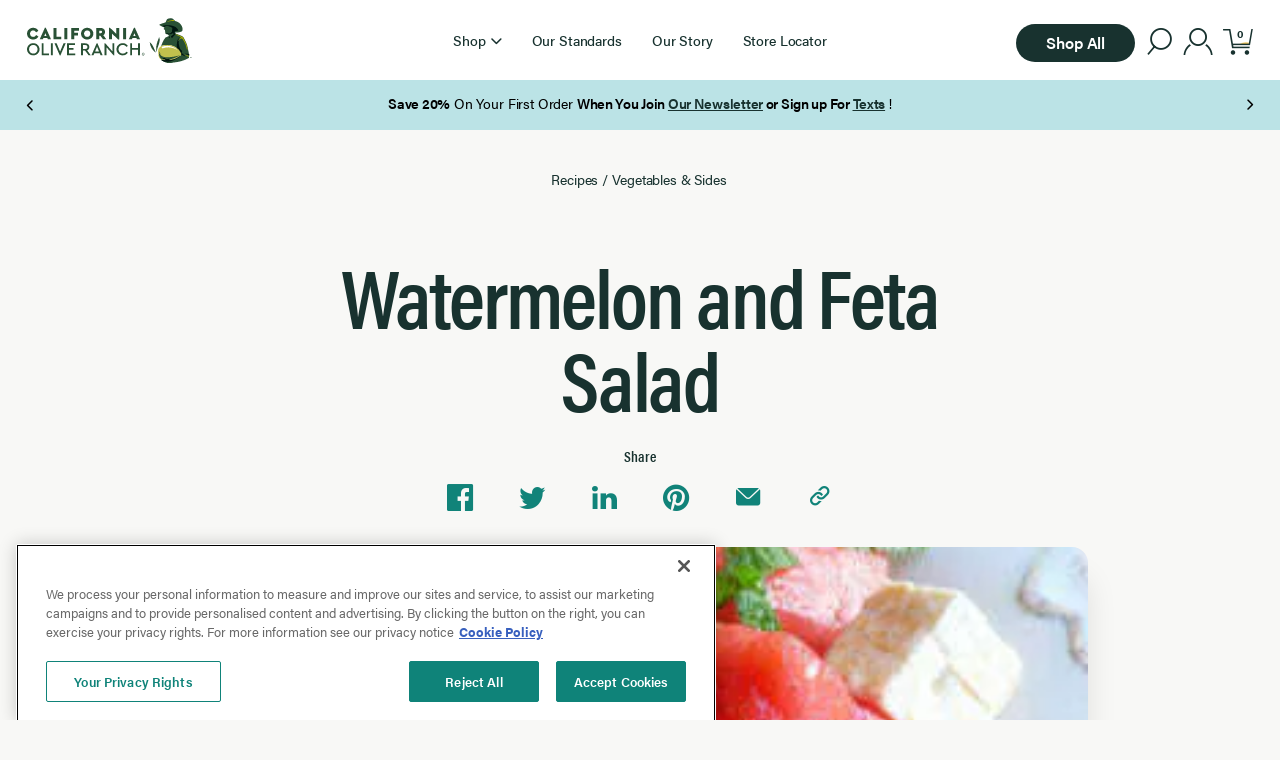

--- FILE ---
content_type: text/html; charset=UTF-8
request_url: https://www.californiaoliveranch.com/recipes/watermelon-and-feta-salad
body_size: 6862
content:
<!doctype html>
<html data-n-head-ssr lang="en" data-n-head="%7B%22lang%22:%7B%22ssr%22:%22en%22%7D%7D">
  <head>
    <title>Watermelon and Feta Salad | California Olive Ranch</title><meta data-n-head="ssr" http-equiv="X-UA-Compatible" content="IE=edge"><meta data-n-head="ssr" name="msapplication-tap-highlight" content="no"><meta data-n-head="ssr" name="facebook-domain-verification" content="u0ij6rspe06fy60ckumabnhx1wzjpl"><meta data-n-head="ssr" name="viewport" content="width=device-width,initial-scale=1,maximum-scale=1,user-scalable=no"><meta data-n-head="ssr" data-hid="charset" charset="utf-8"><meta data-n-head="ssr" data-hid="mobile-web-app-capable" name="mobile-web-app-capable" content="yes"><meta data-n-head="ssr" data-hid="apple-mobile-web-app-title" name="apple-mobile-web-app-title" content="California Olive Ranch"><meta data-n-head="ssr" data-hid="theme-color" name="theme-color" content="white"><meta data-n-head="ssr" data-hid="og:type" name="og:type" property="og:type" content="website"><meta data-n-head="ssr" data-hid="og:site_name" name="og:site_name" property="og:site_name" content="California Olive Ranch"><meta data-n-head="ssr" data-hid="twitter:card" name="twitter:card" property="twitter:card" content="summary_large_image"><meta data-n-head="ssr" data-hid="og:title" property="og:title" content="Watermelon and Feta Salad"><meta data-n-head="ssr" data-hid="description" name="description" content="Award-winning quality from California and beyond. With over 230 awards over the last 10 years, elevate your cooking with our extra virgin olive oils, vinegars, sauces, marinades, pestos, and sprays."><meta data-n-head="ssr" data-hid="og:image" property="og:image" content="https://cor.imgix.net/124a75e2-rec_watermelonsalad-v1598455816.jpg"><link data-n-head="ssr" data-hid="font-preload" rel="preload" as="style" href="https://use.typekit.net/gus4jzq.css"><link data-n-head="ssr" data-hid="shortcut-icon" rel="shortcut icon" href="/_nuxt/icons/icon_64x64.fe591f.png"><link data-n-head="ssr" data-hid="apple-touch-icon" rel="apple-touch-icon" href="/_nuxt/icons/icon_512x512.fe591f.png" sizes="512x512"><link data-n-head="ssr" rel="manifest" href="/_nuxt/manifest.5a194bae.json" data-hid="manifest"><link data-n-head="ssr" data-hid="canonical" rel="canonical" href="https://www.californiaoliveranch.com/recipes/watermelon-and-feta-salad"><script data-n-head="ssr" src="https://cdn.shopify.com/shopifycloud/consent-tracking-api/v0.1/consent-tracking-api.js" async defer></script><script data-n-head="ssr" data-hid="gtm-script">window._gtm_init||(window._gtm_init=1,function(t,e,n,a,o){t[n]=1==t[n]||"yes"==e[n]||1==e[n]||1==e.msDoNotTrack||t[a]&&t[a][o]&&t[a][o]()?1:0}(window,navigator,"doNotTrack","external","msTrackingProtectionEnabled"),function(a,o,i,g,m){a[m]={},a._gtm_inject=function(t){var e,n;a.doNotTrack||a[m][t]||(a[m][t]=1,a[g]=a[g]||[],a[g].push({"gtm.start":(new Date).getTime(),event:"gtm.js"}),e=o.getElementsByTagName(i)[0],(n=o.createElement(i)).async=!0,n.src="https://www.googletagmanager.com/gtm.js?id="+t,e.parentNode.insertBefore(n,e))},a._gtm_inject("GTM-KJBS8SH")}(window,document,"script","dataLayer","_gtm_ids"))</script><script data-n-head="ssr" type="application/ld+json" data-hid="json-ld-blogposting">{"@context":"http://schema.org","@type":"BlogPosting","headline":"Watermelon and Feta Salad","image":"https://cor.imgix.net/124a75e2-rec_watermelonsalad-v1598455816.jpg","author":"California Olive Ranch","datePublished":"2022-03-01T15:46:59.000Z","dateModified":"2022-03-02T21:39:51.000Z"}</script><noscript data-n-head="ssr" data-hid="font-noscript"><link rel="stylesheet" href="https://use.typekit.net/gus4jzq.css"></noscript><link rel="stylesheet" href="/_nuxt/css/b5baa73.css"><link rel="stylesheet" href="/_nuxt/css/8c380e4.css"><link rel="stylesheet" href="/_nuxt/css/1a67bfd.css"><link rel="stylesheet" href="/_nuxt/css/933dda0.css"><link rel="preload" href="/_nuxt/static/1769101314/recipes/watermelon-and-feta-salad/state.js" as="script"><link rel="preload" href="/_nuxt/static/1769101314/recipes/watermelon-and-feta-salad/payload.js" as="script"><link rel="preload" href="/_nuxt/static/1769101314/manifest.js" as="script">
  </head>
  <body>
    <noscript data-n-head="ssr" data-hid="gtm-noscript" data-pbody="true"><iframe src="https://www.googletagmanager.com/ns.html?id=GTM-KJBS8SH&" height="0" width="0" style="display:none;visibility:hidden" title="gtm"></iframe></noscript><div data-server-rendered="true" id="__nuxt"><!----><div id="__layout"><div class="default-layout with-banner" data-v-931bbe74><a href="#main" class="skip-content" data-v-931bbe74>Skip to main content</a><div class="cart-wrap" data-v-00b32508 data-v-931bbe74><!----><!----></div><div class="detachable-header layout-header-desktop reveal-translate" style="transform:translateY(0);top:0;opacity:1;height:130px" data-v-6de5ab34 data-v-b986e682 data-v-931bbe74><!----><header class="max-w-full" data-v-6de5ab34 data-v-b986e682><div role="navigation" class="columns max-w-wide" data-v-6de5ab34 data-v-b986e682><div class="left" data-v-6de5ab34 data-v-b986e682><a href="/" tabindex="1" class="nuxt-link-active" data-v-b986e682><img src="/_nuxt/img/logo.b81904c.svg" alt="California Olive Ranch Logo" class="logo" data-v-5d443110 data-v-b986e682></a></div><div class="center" data-v-6de5ab34 data-v-b986e682><div class="desktop-nav" data-v-98c5bc8e data-v-b986e682><div class="desktop-nav-item" data-v-5c3094fc data-v-98c5bc8e><div class="link-with-dropdown" data-v-5c3094fc><div role="button" tabindex="0" aria-label="Shop" class="access-btn dropdown-trigger" data-v-5c1e1b33 data-v-5c3094fc><div class="title" data-v-5c1e1b33 data-v-5c3094fc>Shop</div><div aria-hidden="true" class="icon-small-caret" data-v-5c1e1b33 data-v-5c3094fc></div></div><!----></div></div><div class="desktop-nav-item" data-v-5c3094fc data-v-98c5bc8e><a href="/our-standards" class="standard-link" data-v-5c3094fc><div class="title" data-v-5c3094fc>Our Standards</div></a></div><div class="desktop-nav-item" data-v-5c3094fc data-v-98c5bc8e><a href="/our-story" class="standard-link" data-v-5c3094fc><div class="title" data-v-5c3094fc>Our Story</div></a></div><div class="desktop-nav-item" data-v-5c3094fc data-v-98c5bc8e><a href="/store-locator" class="standard-link" data-v-5c3094fc><div class="title" data-v-5c3094fc>Store Locator</div></a></div></div></div><div class="right" data-v-6de5ab34 data-v-b986e682><a href="/collections/all" class="btn size-small color-dark-green fill-solid shape-pill" data-v-ce9cde5a data-v-b986e682><span class="shape" data-v-ce9cde5a></span><span class="slot" data-v-ce9cde5a>Shop All</span></a><div class="search-trap" data-v-6de5ab34 data-v-b986e682><div role="button" tabindex="0" aria-label="Open search menu" aria-expanded="false" class="access-btn" data-v-5c1e1b33 data-v-b986e682><div class="icon icon-search" data-v-b986e682 data-v-b986e682></div></div><div class="dropdown with-banner" style="display:none" data-v-66a4b094 data-v-b986e682 data-v-b986e682><div class="inner" data-v-66a4b094></div><div class="slot" data-v-66a4b094><div class="search-dropdown" data-v-03dd794c data-v-b986e682><form class="search-input-wrap" data-v-03dd794c><label for="" tabindex="0" class="search-trap" data-v-3fac1b0b data-v-03dd794c><span style="opacity:0;display:block;height:0;overflow:hidden" data-v-3fac1b0b>Search</span><input name="search" placeholder="Search California Olive Ranch" aria-label="Search" autocomplete="off" autocorrect="on" autocapitalize="on" minlength="1" maxlength="300" class="inline-button" data-v-3fac1b0b><div aria-hidden="true" class="visual-label" data-v-3fac1b0b>Search</div></label><button tabindex="0" type="submit" class="search-trap btn size-large color-dark-green fill-solid shape-pill-right" data-v-ce9cde5a data-v-03dd794c><span class="shape" data-v-ce9cde5a></span><span class="slot" data-v-ce9cde5a>Search</span></button></form></div></div></div></div><div class="account-links" data-v-1bbad21e data-v-b986e682><a href="/account/login" aria-label="account" class="icon icon-account" data-v-1bbad21e></a></div><!----></div></div></header><div class="site-banner" data-v-4b96bda0 data-v-b986e682><div data-ssrc-id="ri61kp" class="ssr-carousel block article-carousel" data-v-4b96bda0><style>[data-ssrc-id=ri61kp] .ssr-carousel-track{justify-content:start}[data-ssrc-id=ri61kp] .ssr-carousel-arrows{display:block}[data-ssrc-id=ri61kp] .ssr-carousel-dots{display:flex}[data-ssrc-id=ri61kp] .ssr-carousel-track{transform:translateX(0)}[data-ssrc-id=ri61kp] .ssr-carousel-slide{width:calc(100% - (0px + 0px)/ 1 - (var(--gutter) * 0)/ 1)}[data-ssrc-id=ri61kp] .ssr-carousel-slide{margin-right:var(--gutter)}[data-ssrc-id=ri61kp] .ssr-carousel-slide:is(:last-child){margin-right:var(--gutter)}</style><div class="ssr-carousel-slides"><div class="ssr-peek-values" style="left:0;right:0"></div><div class="ssr-carousel-mask"><div class="ssr-carousel-track"><div class="banner ssr-carousel-slide" style="order:0" data-v-4b96bda0><div class="max-w-wide" data-v-4b96bda0><div class="wysiwyg" data-v-4b96bda0><p><strong>Save 20%</strong> On Your First Order <strong>When You Join <a href="https://www.californiaoliveranch.com/newsletter">Our Newsletter</a> or Sign up For <a href="https://www.californiaoliveranch.com/sms-sign-up">Texts</a> </strong>!</p></div></div></div><div aria-hidden="true" class="banner ssr-carousel-slide" style="order:1" data-v-4b96bda0><div class="max-w-wide" data-v-4b96bda0><div class="wysiwyg" data-v-4b96bda0><p>Free Shipping on Orders Over $100</p></div></div></div><div aria-hidden="true" class="banner ssr-carousel-slide" style="order:2" data-v-4b96bda0><div class="max-w-wide" data-v-4b96bda0><div class="wysiwyg" data-v-4b96bda0><p class="body"><a href="https://www.californiaoliveranch.com/products/olio-nuovo/41079565582520"><strong>Olio Nuovo </strong></a>is back ! Start the New Year fresh with the freshest expression of our California harvest. <em>While supplies last.</em></p></div></div></div><div aria-hidden="true" class="banner ssr-carousel-slide" style="order:3" data-v-4b96bda0><div class="max-w-wide" data-v-4b96bda0><div class="wysiwyg" data-v-4b96bda0><p>Make your purchase instantly gift-ready! <strong>Add a premium<a href="https://www.californiaoliveranch.com/products/gift-bag-includes-bag-and-tissues-only/52316718563512"> Gift Bag</a> </strong>to your order while supplies last.<em> Gift bag is excluded from site promotions.</em></p></div></div></div></div></div><div class="ssr-carousel-arrows"><button aria-label="Previous Page" class="ssr-carousel-back-button"><div class="icon-small-caret" data-v-4b96bda0></div></button><button aria-label="Next Page" class="ssr-carousel-next-button"><div class="icon-small-caret" data-v-4b96bda0></div></button></div></div><!----><div aria-live="polite" aria-atomic="true" class="ssr-carousel-visually-hidden">Page 1 of 4</div></div></div></div><div class="detachable-header layout-header-mobile reveal-translate" style="transform:translateY(0);top:0;opacity:1;height:115px" data-v-6de5ab34 data-v-82d7c928 data-v-931bbe74><!----><header class="max-w-full" data-v-6de5ab34 data-v-82d7c928><div class="columns max-w-medium" data-v-6de5ab34 data-v-82d7c928><div class="left" data-v-6de5ab34 data-v-82d7c928><div role="button" tabindex="0" aria-label="Main Menu" aria-expanded="false" aria-controls="layout-header-mobile-nav" class="access-btn" data-v-5c1e1b33 data-v-0743206e data-v-82d7c928><div class="hamburger" data-v-5c1e1b33 data-v-0743206e><div class="lines" data-v-5c1e1b33 data-v-0743206e><div class="line" data-v-5c1e1b33 data-v-0743206e></div><div class="line" data-v-5c1e1b33 data-v-0743206e></div></div></div></div><!----></div><div class="center" data-v-6de5ab34 data-v-82d7c928><a href="/" class="nuxt-link-active" data-v-82d7c928><img src="/_nuxt/img/logo.b81904c.svg" alt="California Olive Ranch Logo" class="logo" data-v-5d443110 data-v-82d7c928></a></div><div class="right" data-v-6de5ab34 data-v-82d7c928><div class="search" data-v-6de5ab34 data-v-82d7c928><div role="button" tabindex="0" aria-label="Open search menu" aria-expanded="false" class="access-btn" data-v-5c1e1b33 data-v-82d7c928><div class="icon icon-search" data-v-82d7c928 data-v-82d7c928></div></div><!----></div><!----></div></div></header><div class="site-banner" data-v-4b96bda0 data-v-82d7c928><div data-ssrc-id="ri61kp" class="ssr-carousel block article-carousel" data-v-4b96bda0><style>[data-ssrc-id=ri61kp] .ssr-carousel-track{justify-content:start}[data-ssrc-id=ri61kp] .ssr-carousel-arrows{display:block}[data-ssrc-id=ri61kp] .ssr-carousel-dots{display:flex}[data-ssrc-id=ri61kp] .ssr-carousel-track{transform:translateX(0)}[data-ssrc-id=ri61kp] .ssr-carousel-slide{width:calc(100% - (0px + 0px)/ 1 - (var(--gutter) * 0)/ 1)}[data-ssrc-id=ri61kp] .ssr-carousel-slide{margin-right:var(--gutter)}[data-ssrc-id=ri61kp] .ssr-carousel-slide:is(:last-child){margin-right:var(--gutter)}</style><div class="ssr-carousel-slides"><div class="ssr-peek-values" style="left:0;right:0"></div><div class="ssr-carousel-mask"><div class="ssr-carousel-track"><div class="banner ssr-carousel-slide" style="order:0" data-v-4b96bda0><div class="max-w-wide" data-v-4b96bda0><div class="wysiwyg" data-v-4b96bda0><p><strong>Save 20%</strong> On Your First Order <strong>When You Join <a href="https://www.californiaoliveranch.com/newsletter">Our Newsletter</a> or Sign up For <a href="https://www.californiaoliveranch.com/sms-sign-up">Texts</a> </strong>!</p></div></div></div><div aria-hidden="true" class="banner ssr-carousel-slide" style="order:1" data-v-4b96bda0><div class="max-w-wide" data-v-4b96bda0><div class="wysiwyg" data-v-4b96bda0><p>Free Shipping on Orders Over $100</p></div></div></div><div aria-hidden="true" class="banner ssr-carousel-slide" style="order:2" data-v-4b96bda0><div class="max-w-wide" data-v-4b96bda0><div class="wysiwyg" data-v-4b96bda0><p class="body"><a href="https://www.californiaoliveranch.com/products/olio-nuovo/41079565582520"><strong>Olio Nuovo </strong></a>is back ! Start the New Year fresh with the freshest expression of our California harvest. <em>While supplies last.</em></p></div></div></div><div aria-hidden="true" class="banner ssr-carousel-slide" style="order:3" data-v-4b96bda0><div class="max-w-wide" data-v-4b96bda0><div class="wysiwyg" data-v-4b96bda0><p>Make your purchase instantly gift-ready! <strong>Add a premium<a href="https://www.californiaoliveranch.com/products/gift-bag-includes-bag-and-tissues-only/52316718563512"> Gift Bag</a> </strong>to your order while supplies last.<em> Gift bag is excluded from site promotions.</em></p></div></div></div></div></div><div class="ssr-carousel-arrows"><button aria-label="Previous Page" class="ssr-carousel-back-button"><div class="icon-small-caret" data-v-4b96bda0></div></button><button aria-label="Next Page" class="ssr-carousel-next-button"><div class="icon-small-caret" data-v-4b96bda0></div></button></div></div><!----><div aria-live="polite" aria-atomic="true" class="ssr-carousel-visually-hidden">Page 1 of 4</div></div></div></div><main id="main" data-v-931bbe74><div class="recipe page" data-v-55e2189e data-v-931bbe74><div class="max-w-wide" data-v-55e2189e><section class="spacer block height-m" data-v-267bdfa6 data-v-55e2189e></section><nav aria-label="breadcrumb navigation" class="breadcrumbs" data-v-dc94ecf0 data-v-55e2189e><ul data-v-dc94ecf0><li data-v-dc94ecf0><a href="/recipes" class="nuxt-link-active" data-v-dc94ecf0>Recipes</a></li><li data-v-dc94ecf0><span aria-hidden="true" class="delimeter" data-v-dc94ecf0>/</span></li><li data-v-dc94ecf0><a href="/recipes/vegetables-sides" data-v-dc94ecf0>Vegetables & Sides</a></li><li data-v-dc94ecf0><!----></li></ul></nav><h1 class="title max-w-xsmall" data-v-55e2189e>Watermelon and Feta Salad</h1><section class="spacer block height-s" data-v-267bdfa6 data-v-55e2189e></section><div class="share-links max-w-small" data-v-24ef0bc9 data-v-55e2189e><h4 class="title" data-v-24ef0bc9>Share</h4><div class="links" data-v-24ef0bc9><button aria-label="Share on Facebook" class="link icon-fb" data-v-24ef0bc9></button><button aria-label="Share on Twitter" class="link icon-twitter" data-v-24ef0bc9></button><button aria-label="Share on Linkedin" class="link icon-linked-in" data-v-24ef0bc9></button><button aria-label="Share on Pinterest" class="link icon-pinterest" data-v-24ef0bc9></button><a href="mailto:?subject=Check out this article&body=Check out this article: https://www.californiaoliveranch.com/recipes/watermelon-and-feta-salad" title="Share by Email" aria-label="Share via email" class="link" data-v-24ef0bc9><div class="icon-email" data-v-24ef0bc9></div></a><button aria-label="Copy link to clipboard" class="link" data-v-24ef0bc9><div class="icon-link" data-v-24ef0bc9 data-v-24ef0bc9></div></button></div></div><section class="spacer block height-s" data-v-267bdfa6 data-v-55e2189e></section><div class="vv-visual title-image max-w-small vv-has-aspect" data-v-55e2189e><div class="vv-aspect-shim" style="padding-top:100%"></div><div class="vv-placeholder" style="background-color:#f3f3f2"></div><!----><!----><!----></div><section class="spacer block height-l" data-v-267bdfa6 data-v-55e2189e></section><div class="print" data-v-55e2189e><button type="button" class="btn size-large color-dark-green fill-solid shape-pill" data-v-ce9cde5a data-v-55e2189e><span class="shape" data-v-ce9cde5a></span><span class="slot" data-v-ce9cde5a>Print Recipe</span></button></div></div><div class="content max-w-xsmall" data-v-55e2189e><!----><!----><section class="spacer block height-m" data-v-267bdfa6 data-v-55e2189e></section><div class="instructions" data-v-55e2189e><h4 class="style-h4" data-v-55e2189e>Instructions</h4><section class="spacer block height-xs" data-v-267bdfa6 data-v-55e2189e></section><div class="wysiwyg" data-v-55e2189e data-v-55e2189e><h3>Recipe Summary</h3>
Recipe Servings: 4 portions
Recipe Preparation Time: 10 minutes
Recipe Cook Time: 1 minutes
<h3>Ingredients</h3>
1 medium watermelon, cut into 1 inch cubes
1 cup pitted Kalamata olives
10 ounce feta cheese, cut into cubes
1/3 cup Lucini® Fiery Chili Infused Extra Virgin Olive Oil
Juice from half a lemon (or lime)
Salt and freshly ground pepper
1 cup fresh mint
Pistachios, for garnish (optional)
<h3>Instructions</h3>
For the dressing wisk together the extra virgin olive oil, lemon juice, salt and pepper.

In a large bowl add the watermelon, kalamata olives and feta cheese and toss gently with dressing until evenly coated.

Tear up the mint leaves and sprinkle on top or fold in. Garnish with pistachio. The chili-infused olive oil adds an unexpected kick to this salad</div></div></div><section class="spacer block height-l" data-v-267bdfa6 data-v-55e2189e></section><h2 class="style-h2" data-v-55e2189e>Recommended Products</h2><section class="spacer block height-l" data-v-267bdfa6 data-v-55e2189e></section><div data-ssrc-id="-h7d2ht" data-fetch-key="data-v-1b0292be:0" class="ssr-carousel product-carousel block" data-v-1b0292be data-v-55e2189e><style>[data-ssrc-id='-h7d2ht'] .ssr-carousel-track{justify-content:start}[data-ssrc-id='-h7d2ht'] .ssr-carousel-arrows{display:block}[data-ssrc-id='-h7d2ht'] .ssr-carousel-dots{display:flex}[data-ssrc-id='-h7d2ht'] .ssr-carousel-track{transform:translateX(var(--gutter))}[data-ssrc-id='-h7d2ht'] .ssr-carousel-slide{width:calc(25% - (var(--gutter) + var(--peek-right))/ 4 - (var(--gutter) * 3)/ 4)}[data-ssrc-id='-h7d2ht'] .ssr-carousel-slide{margin-right:var(--gutter)}[data-ssrc-id='-h7d2ht'] .ssr-carousel-slide:is(:last-child){margin-right:var(--gutter)}@media (min-width:1441px){[data-ssrc-id='-h7d2ht'] .ssr-carousel-track{justify-content:start}[data-ssrc-id='-h7d2ht'] .ssr-carousel-arrows{display:block}[data-ssrc-id='-h7d2ht'] .ssr-carousel-dots{display:flex}[data-ssrc-id='-h7d2ht'] .ssr-carousel-mask{-webkit-mask-image:linear-gradient(to right,transparent,#000 var(--gutter),#000 calc(100% - var(--gutter)),transparent);mask-image:linear-gradient(to right,transparent,#000 var(--gutter),#000 calc(100% - var(--gutter)),transparent)}[data-ssrc-id='-h7d2ht'] .ssr-carousel-track{transform:translateX(var(--gutter))}[data-ssrc-id='-h7d2ht'] .ssr-carousel-slide{width:calc(25% - (var(--gutter) + var(--peek-right))/ 4 - (var(--gutter) * 3)/ 4)}[data-ssrc-id='-h7d2ht'] .ssr-carousel-slide{margin-right:var(--gutter)}[data-ssrc-id='-h7d2ht'] .ssr-carousel-slide:is(:last-child){margin-right:var(--gutter)}}@media (max-width:1024px){[data-ssrc-id='-h7d2ht'] .ssr-carousel-track{justify-content:start}[data-ssrc-id='-h7d2ht'] .ssr-carousel-arrows{display:block}[data-ssrc-id='-h7d2ht'] .ssr-carousel-dots{display:flex}[data-ssrc-id='-h7d2ht'] .ssr-carousel-track{transform:translateX(var(--gutter))}[data-ssrc-id='-h7d2ht'] .ssr-carousel-slide{width:calc(33.333333333333336% - (var(--gutter) + var(--peek-right))/ 3 - (var(--gutter) * 2)/ 3)}[data-ssrc-id='-h7d2ht'] .ssr-carousel-slide{margin-right:var(--gutter)}[data-ssrc-id='-h7d2ht'] .ssr-carousel-slide:is(:last-child){margin-right:var(--gutter)}}@media (max-width:768px){[data-ssrc-id='-h7d2ht'] .ssr-carousel-track{justify-content:start}[data-ssrc-id='-h7d2ht'] .ssr-carousel-arrows{display:block}[data-ssrc-id='-h7d2ht'] .ssr-carousel-dots{display:flex}[data-ssrc-id='-h7d2ht'] .ssr-carousel-track{transform:translateX(var(--gutter))}[data-ssrc-id='-h7d2ht'] .ssr-carousel-slide{width:calc(50% - (var(--gutter) + var(--peek-right))/ 2 - (var(--gutter) * 1)/ 2)}[data-ssrc-id='-h7d2ht'] .ssr-carousel-slide{margin-right:var(--gutter)}[data-ssrc-id='-h7d2ht'] .ssr-carousel-slide:is(:last-child){margin-right:var(--gutter)}}@media (max-width:500px){[data-ssrc-id='-h7d2ht'] .ssr-carousel-track{justify-content:start}[data-ssrc-id='-h7d2ht'] .ssr-carousel-arrows{display:block}[data-ssrc-id='-h7d2ht'] .ssr-carousel-dots{display:flex}[data-ssrc-id='-h7d2ht'] .ssr-carousel-track{transform:translateX(var(--gutter))}[data-ssrc-id='-h7d2ht'] .ssr-carousel-slide{width:calc(100% - (var(--gutter) + var(--peek-right))/ 1 - (var(--gutter) * 0)/ 1)}[data-ssrc-id='-h7d2ht'] .ssr-carousel-slide{margin-right:var(--gutter)}[data-ssrc-id='-h7d2ht'] .ssr-carousel-slide:is(:last-child){margin-right:var(--gutter)}}</style><div class="ssr-carousel-slides"><div class="ssr-peek-values" style="left:var(--gutter);right:var(--peek-right)"></div><div class="ssr-carousel-mask"><div class="ssr-carousel-track"><div role="group" index="0" aspect="0.7924528301886793" sizes="400px" class="product-card ssr-carousel-slide brand-cor" style="order:0" data-v-05f9fc07 data-v-1b0292be><div class="link-wrap" data-v-05f9fc07><div class="sr-only" data-v-05f9fc07>2025 Olio Nuovo</div><div class="product-image" data-v-05f9fc07><a href="/products/olio-nuovo" class="image-link" data-v-05f9fc07><div class="badge-row" data-v-05f9fc07><div class="badges product-badges" data-v-bb96b6a8 data-v-5a609ac3 data-v-05f9fc07><span class="badge color-dark-green" style="background:#ffcd5e;color:#000" data-v-bb96b6a8><span class="title" data-v-bb96b6a8>New</span></span></div><div aria-hidden="true" class="product-reviews-badge" data-v-9472cfde data-v-05f9fc07><div class="icon-star" data-v-9472cfde></div><span class="avg" data-v-9472cfde>4.6</span><span class="sr-only" data-v-9472cfde>out of 5 stars</span><span class="count hide-mobile" data-v-9472cfde>(175)</span></div></div><div class="custom-background" data-v-05f9fc07></div><div aria-hidden="true" class="vv-visual vv-has-aspect" data-v-05f9fc07><div class="vv-aspect-shim" style="padding-top:100%"></div><!----><!----><!----><!----></div></a><div class="in-image-buttons" data-v-05f9fc07><button tabindex="-1" type="button" class="btn size-small color-light-green fill-solid shape-pill" data-v-ce9cde5a data-v-05f9fc07><span class="shape" data-v-ce9cde5a></span><span class="slot" data-v-ce9cde5a><span class="icon-plus" data-v-ce9cde5a data-v-05f9fc07></span></span></button></div></div><a href="/products/olio-nuovo" class="product-info" data-v-05f9fc07><h2 aria-hidden="true" data-v-05f9fc07>2025 Olio Nuovo</h2><div class="standard" data-v-05f9fc07><!----><span data-v-05f9fc07>From  </span><div class="product-price" data-v-5600c692 data-v-05f9fc07><!----><div class="price" data-v-5600c692>$28.99</div></div></div></a></div><button tabindex="-1" type="button" class="quick-shop-btn btn size-wide color-light-green fill-solid shape-pill" data-v-ce9cde5a data-v-05f9fc07><span class="shape" data-v-ce9cde5a></span><span class="slot" data-v-ce9cde5a><span data-v-ce9cde5a data-v-05f9fc07>Quick Shop</span></span></button></div><div role="group" index="1" aspect="0.7924528301886793" sizes="400px" class="product-card ssr-carousel-slide brand-cor" style="order:1" data-v-05f9fc07 data-v-1b0292be><div class="link-wrap" data-v-05f9fc07><div class="sr-only" data-v-05f9fc07>100% California</div><div class="product-image" data-v-05f9fc07><a href="/products/100-california-everyday" class="image-link" data-v-05f9fc07><div class="badge-row" data-v-05f9fc07><div class="badges product-badges" data-v-bb96b6a8 data-v-5a609ac3 data-v-05f9fc07><span class="badge color-dark-green" style="background:#34596e;color:#fff" data-v-bb96b6a8><span class="title" data-v-bb96b6a8>Best Seller</span></span></div><div aria-hidden="true" class="product-reviews-badge" data-v-9472cfde data-v-05f9fc07><div class="icon-star" data-v-9472cfde></div><span class="avg" data-v-9472cfde>4.8</span><span class="sr-only" data-v-9472cfde>out of 5 stars</span><span class="count hide-mobile" data-v-9472cfde>(365)</span></div></div><div class="custom-background" data-v-05f9fc07></div><div aria-hidden="true" class="vv-visual vv-has-aspect" data-v-05f9fc07><div class="vv-aspect-shim" style="padding-top:100%"></div><!----><!----><!----><!----></div></a><div class="in-image-buttons" data-v-05f9fc07><button tabindex="-1" type="button" class="btn size-small color-light-green fill-solid shape-pill" data-v-ce9cde5a data-v-05f9fc07><span class="shape" data-v-ce9cde5a></span><span class="slot" data-v-ce9cde5a><span class="icon-plus" data-v-ce9cde5a data-v-05f9fc07></span></span></button></div></div><a href="/products/100-california-everyday" class="product-info" data-v-05f9fc07><h2 aria-hidden="true" data-v-05f9fc07>100% California</h2><div class="standard" data-v-05f9fc07><span data-v-05f9fc07>(Save 10%)</span><span data-v-05f9fc07>From  </span><div class="product-price on-sale" data-v-5600c692 data-v-05f9fc07><div class="compare" data-v-5600c692><span class="sr-only" data-v-5600c692>Original price was</span>$19.99</div><div class="compare-wrap" data-v-5600c692><div class="price" data-v-5600c692><span class="sr-only" data-v-5600c692>Discounted price is</span>$17.99</div></div></div></div></a></div><button tabindex="-1" type="button" class="quick-shop-btn btn size-wide color-light-green fill-solid shape-pill" data-v-ce9cde5a data-v-05f9fc07><span class="shape" data-v-ce9cde5a></span><span class="slot" data-v-ce9cde5a><span data-v-ce9cde5a data-v-05f9fc07>Quick Shop</span></span></button></div><div role="group" index="2" aspect="0.7924528301886793" sizes="400px" class="product-card ssr-carousel-slide brand-cor" style="order:2" data-v-05f9fc07 data-v-1b0292be><div class="link-wrap" data-v-05f9fc07><div class="sr-only" data-v-05f9fc07>100% California Bag-In-Box</div><div class="product-image" data-v-05f9fc07><a href="/products/100-california-2l-bag-in-box" class="image-link" data-v-05f9fc07><div class="badge-row" data-v-05f9fc07><div class="badges product-badges" data-v-bb96b6a8 data-v-5a609ac3 data-v-05f9fc07><span class="badge color-dark-green" style="background:#34596e;color:#fff" data-v-bb96b6a8><span class="title" data-v-bb96b6a8>Best Seller</span></span></div><div aria-hidden="true" class="product-reviews-badge" data-v-9472cfde data-v-05f9fc07><div class="icon-star" data-v-9472cfde></div><span class="avg" data-v-9472cfde>4.8</span><span class="sr-only" data-v-9472cfde>out of 5 stars</span><span class="count hide-mobile" data-v-9472cfde>(116)</span></div></div><div class="custom-background" data-v-05f9fc07></div><div aria-hidden="true" class="vv-visual vv-has-aspect" data-v-05f9fc07><div class="vv-aspect-shim" style="padding-top:100%"></div><!----><!----><!----><!----></div></a><div class="in-image-buttons" data-v-05f9fc07><button tabindex="-1" type="button" class="btn size-small color-light-green fill-solid shape-pill" data-v-ce9cde5a data-v-05f9fc07><span class="shape" data-v-ce9cde5a></span><span class="slot" data-v-ce9cde5a><span class="icon-plus" data-v-ce9cde5a data-v-05f9fc07></span></span></button></div></div><a href="/products/100-california-2l-bag-in-box" class="product-info" data-v-05f9fc07><h2 aria-hidden="true" data-v-05f9fc07>100% California Bag-In-Box</h2><div class="standard" data-v-05f9fc07><span data-v-05f9fc07>(Save 8%)</span><span data-v-05f9fc07>From  </span><div class="product-price on-sale" data-v-5600c692 data-v-05f9fc07><div class="compare" data-v-5600c692><span class="sr-only" data-v-5600c692>Original price was</span>$59.99</div><div class="compare-wrap" data-v-5600c692><div class="price" data-v-5600c692><span class="sr-only" data-v-5600c692>Discounted price is</span>$54.99</div></div></div></div></a></div><button tabindex="-1" type="button" class="quick-shop-btn btn size-wide color-light-green fill-solid shape-pill" data-v-ce9cde5a data-v-05f9fc07><span class="shape" data-v-ce9cde5a></span><span class="slot" data-v-ce9cde5a><span data-v-ce9cde5a data-v-05f9fc07>Quick Shop</span></span></button></div><div role="group" index="3" aspect="0.7924528301886793" sizes="400px" class="product-card ssr-carousel-slide brand-lucini" style="order:3" data-v-05f9fc07 data-v-1b0292be><div class="link-wrap" data-v-05f9fc07><div class="sr-only" data-v-05f9fc07>Aged Balsamic Vinegar of Modena</div><div class="product-image" data-v-05f9fc07><a href="/products/aged-balsamic-vinegar-of-modena" class="image-link" data-v-05f9fc07><div class="badge-row" data-v-05f9fc07><div class="badges product-badges" data-v-bb96b6a8 data-v-5a609ac3 data-v-05f9fc07><span class="badge color-dark-green" style="background:#34596e;color:#fff" data-v-bb96b6a8><span class="title" data-v-bb96b6a8>Best Seller</span></span></div><div aria-hidden="true" class="product-reviews-badge" data-v-9472cfde data-v-05f9fc07><div class="icon-star" data-v-9472cfde></div><span class="avg" data-v-9472cfde>5.0</span><span class="sr-only" data-v-9472cfde>out of 5 stars</span><span class="count hide-mobile" data-v-9472cfde>(1)</span></div></div><div class="custom-background" data-v-05f9fc07></div><div aria-hidden="true" class="vv-visual vv-has-aspect" data-v-05f9fc07><div class="vv-aspect-shim" style="padding-top:100%"></div><!----><!----><!----><!----></div></a><div class="in-image-buttons" data-v-05f9fc07><button tabindex="-1" type="button" class="btn size-small color-red fill-solid shape-pill" data-v-ce9cde5a data-v-05f9fc07><span class="shape" data-v-ce9cde5a></span><span class="slot" data-v-ce9cde5a><span class="icon-plus" data-v-ce9cde5a data-v-05f9fc07></span></span></button></div></div><a href="/products/aged-balsamic-vinegar-of-modena" class="product-info" data-v-05f9fc07><h2 aria-hidden="true" data-v-05f9fc07>Aged Balsamic Vinegar of Modena</h2><div class="standard" data-v-05f9fc07><!----><span data-v-05f9fc07>From  </span><div class="product-price" data-v-5600c692 data-v-05f9fc07><!----><div class="price" data-v-5600c692>$15.19</div></div></div></a></div><button tabindex="-1" type="button" class="quick-shop-btn btn size-wide color-red fill-solid shape-pill" data-v-ce9cde5a data-v-05f9fc07><span class="shape" data-v-ce9cde5a></span><span class="slot" data-v-ce9cde5a><span data-v-ce9cde5a data-v-05f9fc07>Quick Shop</span></span></button></div><div role="group" index="4" aspect="0.7924528301886793" sizes="400px" aria-hidden="true" class="product-card ssr-carousel-slide brand-cor" style="order:4" data-v-05f9fc07 data-v-1b0292be><div class="link-wrap" data-v-05f9fc07><div class="sr-only" data-v-05f9fc07>Global Blend Robust</div><div class="product-image" data-v-05f9fc07><a href="/products/robust-blend" class="image-link" data-v-05f9fc07><div class="badge-row" data-v-05f9fc07><!----><div aria-hidden="true" class="product-reviews-badge" data-v-9472cfde data-v-05f9fc07><div class="icon-star" data-v-9472cfde></div><span class="avg" data-v-9472cfde>4.7</span><span class="sr-only" data-v-9472cfde>out of 5 stars</span><span class="count hide-mobile" data-v-9472cfde>(31)</span></div></div><div class="custom-background" data-v-05f9fc07></div><div aria-hidden="true" class="vv-visual vv-has-aspect" data-v-05f9fc07><div class="vv-aspect-shim" style="padding-top:100%"></div><!----><!----><!----><!----></div></a><div class="in-image-buttons" data-v-05f9fc07><button tabindex="-1" type="button" class="btn size-small color-light-green fill-solid shape-pill" data-v-ce9cde5a data-v-05f9fc07><span class="shape" data-v-ce9cde5a></span><span class="slot" data-v-ce9cde5a><span class="icon-plus" data-v-ce9cde5a data-v-05f9fc07></span></span></button></div></div><a href="/products/robust-blend" class="product-info" data-v-05f9fc07><h2 aria-hidden="true" data-v-05f9fc07>Global Blend Robust</h2><div class="standard" data-v-05f9fc07><!----><span data-v-05f9fc07>From  </span><div class="product-price" data-v-5600c692 data-v-05f9fc07><!----><div class="price" data-v-5600c692>$16.99</div></div></div></a></div><button tabindex="-1" type="button" class="quick-shop-btn btn size-wide color-light-green fill-solid shape-pill" data-v-ce9cde5a data-v-05f9fc07><span class="shape" data-v-ce9cde5a></span><span class="slot" data-v-ce9cde5a><span data-v-ce9cde5a data-v-05f9fc07>Quick Shop</span></span></button></div><div role="group" index="5" aspect="0.7924528301886793" sizes="400px" aria-hidden="true" class="product-card ssr-carousel-slide brand-cor" style="order:5" data-v-05f9fc07 data-v-1b0292be><div class="link-wrap" data-v-05f9fc07><div class="sr-only" data-v-05f9fc07>Global Blend Mild</div><div class="product-image" data-v-05f9fc07><a href="/products/mild-blend" class="image-link" data-v-05f9fc07><div class="badge-row" data-v-05f9fc07><!----><div aria-hidden="true" class="product-reviews-badge" data-v-9472cfde data-v-05f9fc07><div class="icon-star" data-v-9472cfde></div><span class="avg" data-v-9472cfde>5.0</span><span class="sr-only" data-v-9472cfde>out of 5 stars</span><span class="count hide-mobile" data-v-9472cfde>(23)</span></div></div><div class="custom-background" data-v-05f9fc07></div><div aria-hidden="true" class="vv-visual vv-has-aspect" data-v-05f9fc07><div class="vv-aspect-shim" style="padding-top:100%"></div><!----><!----><!----><!----></div></a><div class="in-image-buttons" data-v-05f9fc07><button tabindex="-1" type="button" class="btn size-small color-light-green fill-solid shape-pill" data-v-ce9cde5a data-v-05f9fc07><span class="shape" data-v-ce9cde5a></span><span class="slot" data-v-ce9cde5a><span class="icon-plus" data-v-ce9cde5a data-v-05f9fc07></span></span></button></div></div><a href="/products/mild-blend" class="product-info" data-v-05f9fc07><h2 aria-hidden="true" data-v-05f9fc07>Global Blend Mild</h2><div class="standard" data-v-05f9fc07><!----><span data-v-05f9fc07>From  </span><div class="product-price" data-v-5600c692 data-v-05f9fc07><!----><div class="price" data-v-5600c692>$16.99</div></div></div></a></div><button tabindex="-1" type="button" class="quick-shop-btn btn size-wide color-light-green fill-solid shape-pill" data-v-ce9cde5a data-v-05f9fc07><span class="shape" data-v-ce9cde5a></span><span class="slot" data-v-ce9cde5a><span data-v-ce9cde5a data-v-05f9fc07>Quick Shop</span></span></button></div><div role="group" index="6" aspect="0.7924528301886793" sizes="400px" aria-hidden="true" class="product-card ssr-carousel-slide brand-cor" style="order:6" data-v-05f9fc07 data-v-1b0292be><div class="link-wrap" data-v-05f9fc07><div class="sr-only" data-v-05f9fc07>Reserve Collection: Miller's Blend</div><div class="product-image" data-v-05f9fc07><a href="/products/millers-blend" class="image-link" data-v-05f9fc07><div class="badge-row" data-v-05f9fc07><div class="badges product-badges" data-v-bb96b6a8 data-v-5a609ac3 data-v-05f9fc07><span class="badge color-dark-green" style="background:#34596e;color:#fff" data-v-bb96b6a8><span class="title" data-v-bb96b6a8>Best Seller</span></span></div><div aria-hidden="true" class="product-reviews-badge" data-v-9472cfde data-v-05f9fc07><div class="icon-star" data-v-9472cfde></div><span class="avg" data-v-9472cfde>4.8</span><span class="sr-only" data-v-9472cfde>out of 5 stars</span><span class="count hide-mobile" data-v-9472cfde>(77)</span></div></div><div class="custom-background" data-v-05f9fc07></div><div aria-hidden="true" class="vv-visual vv-has-aspect" data-v-05f9fc07><div class="vv-aspect-shim" style="padding-top:100%"></div><!----><!----><!----><!----></div></a><div class="in-image-buttons" data-v-05f9fc07><button tabindex="-1" type="button" class="btn size-small color-light-green fill-solid shape-pill" data-v-ce9cde5a data-v-05f9fc07><span class="shape" data-v-ce9cde5a></span><span class="slot" data-v-ce9cde5a><span class="icon-plus" data-v-ce9cde5a data-v-05f9fc07></span></span></button></div></div><a href="/products/millers-blend" class="product-info" data-v-05f9fc07><h2 aria-hidden="true" data-v-05f9fc07>Reserve Collection: Miller's Blend</h2><div class="standard" data-v-05f9fc07><span data-v-05f9fc07>(Save 6%)</span><span data-v-05f9fc07>From  </span><div class="product-price on-sale" data-v-5600c692 data-v-05f9fc07><div class="compare" data-v-5600c692><span class="sr-only" data-v-5600c692>Original price was</span>$23.49</div><div class="compare-wrap" data-v-5600c692><div class="price" data-v-5600c692><span class="sr-only" data-v-5600c692>Discounted price is</span>$21.99</div></div></div></div></a></div><button tabindex="-1" type="button" class="quick-shop-btn btn size-wide color-light-green fill-solid shape-pill" data-v-ce9cde5a data-v-05f9fc07><span class="shape" data-v-ce9cde5a></span><span class="slot" data-v-ce9cde5a><span data-v-ce9cde5a data-v-05f9fc07>Quick Shop</span></span></button></div><div role="group" index="7" aspect="0.7924528301886793" sizes="400px" aria-hidden="true" class="product-card ssr-carousel-slide brand-cor" style="order:7" data-v-05f9fc07 data-v-1b0292be><div class="link-wrap" data-v-05f9fc07><div class="sr-only" data-v-05f9fc07>Reserve Collection: Arbequina</div><div class="product-image" data-v-05f9fc07><a href="/products/arbequina" class="image-link" data-v-05f9fc07><div class="badge-row" data-v-05f9fc07><div class="badges product-badges" data-v-bb96b6a8 data-v-5a609ac3 data-v-05f9fc07><span class="badge color-dark-green" style="background:#34596e;color:#fff" data-v-bb96b6a8><span class="title" data-v-bb96b6a8>Best Seller</span></span></div><div aria-hidden="true" class="product-reviews-badge" data-v-9472cfde data-v-05f9fc07><div class="icon-star" data-v-9472cfde></div><span class="avg" data-v-9472cfde>4.8</span><span class="sr-only" data-v-9472cfde>out of 5 stars</span><span class="count hide-mobile" data-v-9472cfde>(110)</span></div></div><div class="custom-background" data-v-05f9fc07></div><div aria-hidden="true" class="vv-visual vv-has-aspect" data-v-05f9fc07><div class="vv-aspect-shim" style="padding-top:100%"></div><!----><!----><!----><!----></div></a><div class="in-image-buttons" data-v-05f9fc07><button tabindex="-1" type="button" class="btn size-small color-light-green fill-solid shape-pill" data-v-ce9cde5a data-v-05f9fc07><span class="shape" data-v-ce9cde5a></span><span class="slot" data-v-ce9cde5a><span class="icon-plus" data-v-ce9cde5a data-v-05f9fc07></span></span></button></div></div><a href="/products/arbequina" class="product-info" data-v-05f9fc07><h2 aria-hidden="true" data-v-05f9fc07>Reserve Collection: Arbequina</h2><div class="standard" data-v-05f9fc07><span data-v-05f9fc07>(Save 6%)</span><span data-v-05f9fc07>From  </span><div class="product-price on-sale" data-v-5600c692 data-v-05f9fc07><div class="compare" data-v-5600c692><span class="sr-only" data-v-5600c692>Original price was</span>$23.49</div><div class="compare-wrap" data-v-5600c692><div class="price" data-v-5600c692><span class="sr-only" data-v-5600c692>Discounted price is</span>$21.99</div></div></div></div></a></div><button tabindex="-1" type="button" class="quick-shop-btn btn size-wide color-light-green fill-solid shape-pill" data-v-ce9cde5a data-v-05f9fc07><span class="shape" data-v-ce9cde5a></span><span class="slot" data-v-ce9cde5a><span data-v-ce9cde5a data-v-05f9fc07>Quick Shop</span></span></button></div></div></div><!----></div><div class="ssr-carousel-dots"><button aria-label="Go to Page 1" aria-disabled="true" class="ssr-carousel-dot-button"><span class="ssr-carousel-dot-icon"></span></button><button aria-label="Go to Page 2" class="ssr-carousel-dot-button"><span class="ssr-carousel-dot-icon"></span></button></div><div aria-live="polite" aria-atomic="true" class="ssr-carousel-visually-hidden">Page 1 of 2</div></div><section class="spacer block height-l" data-v-267bdfa6 data-v-55e2189e></section><div class="related-posts-wrap max-w-full" data-v-55e2189e><section class="spacer block height-s" data-v-267bdfa6 data-v-55e2189e></section><h2 class="style-h2" data-v-55e2189e>Recommended Recipes</h2><p data-v-55e2189e>Try some of our favorites.</p><section class="spacer block height-s" data-v-267bdfa6 data-v-55e2189e></section><!----><section class="spacer block height-s" data-v-267bdfa6 data-v-55e2189e></section><a href="/recipes" class="nuxt-link-active btn size-small color-dark-green fill-solid shape-pill" data-v-ce9cde5a data-v-55e2189e><span class="shape" data-v-ce9cde5a></span><span class="slot" data-v-ce9cde5a>View All Recipes</span></a><section class="spacer block height-l" data-v-267bdfa6 data-v-55e2189e></section></div><section class="newsletter max-w-full block" data-v-83dd62d2 data-v-55e2189e><!----><div class="max-w content" data-v-83dd62d2><h2 class="style-h2" data-v-83dd62d2>Join our Newsletter and Get 20% Off Your First Order</h2><div class="wysiwyg" data-v-83dd62d2 data-v-83dd62d2>Join our Newsletter and Get 20% Off Your First Order</div><div class="max-w-small" data-v-83dd62d2><form data-v-4d3839d9 data-v-83dd62d2><label for="newsletterEmail" class="no-border" data-v-3fac1b0b data-v-4d3839d9><span style="opacity:0;display:block;height:0;overflow:hidden" data-v-3fac1b0b>Enter Your Email *</span><input id="newsletterEmail" name="newsletter-email" placeholder="Email Address *" aria-label="Enter Your Email" required autocomplete="off" autocorrect="on" autocapitalize="on" minlength="1" maxlength="300" type="email" class="inline-button" data-v-3fac1b0b><div aria-hidden="true" class="visual-label" data-v-3fac1b0b>Enter Your Email *</div></label><button type="submit" class="inline-with-textfield btn size-large color-dark-green fill-solid shape-pill-right" data-v-ce9cde5a data-v-4d3839d9><span class="shape" data-v-ce9cde5a></span><span class="slot" data-v-ce9cde5a>Subscribe</span></button><div class="honey-pot" data-v-4d3839d9><div class="error-msg" style="display:none" data-v-4d3839d9></div><div class="success-msg" style="display:none" data-v-4d3839d9></div></div></form></div></div></section></div></main><footer class="layout-footer" data-v-1d07259e data-v-931bbe74><div class="sunrise" data-v-1d07259e><img src="/_nuxt/img/sunrise.42bb831.png" alt data-v-1d07259e></div><div class="max-w constrain" data-v-1d07259e><div role="navigation" class="footer-content" data-v-1d07259e><div class="footer-menus" data-v-0b35cc50 data-v-1d07259e><div class="menu" data-v-0b35cc50><h3 data-v-0b35cc50>Shop</h3><div class="link" data-v-0b35cc50><a href="/collections/all" data-v-0b35cc50><span class="text" data-v-0b35cc50>Shop All</span><span class="icon-arrow-right" data-v-0b35cc50></span></a></div><div class="link" data-v-0b35cc50><a href="/california-olive-ranch" data-v-0b35cc50><span class="text" data-v-0b35cc50>California Olive Ranch</span><span class="icon-arrow-right" data-v-0b35cc50></span></a></div><div class="link" data-v-0b35cc50><a href="/lucini" data-v-0b35cc50><span class="text" data-v-0b35cc50>Lucini</span><span class="icon-arrow-right" data-v-0b35cc50></span></a></div><div class="link" data-v-0b35cc50><a href="/collections/bundles" data-v-0b35cc50><span class="text" data-v-0b35cc50>Bundles</span><span class="icon-arrow-right" data-v-0b35cc50></span></a></div><div class="link" data-v-0b35cc50><a href="/subscribe" data-v-0b35cc50><span class="text" data-v-0b35cc50>Subscriptions</span><span class="icon-arrow-right" data-v-0b35cc50></span></a></div><div class="link" data-v-0b35cc50><a href="/sms-sign-up" data-v-0b35cc50><span class="text" data-v-0b35cc50>Text With Us</span><span class="icon-arrow-right" data-v-0b35cc50></span></a></div></div><div class="menu" data-v-0b35cc50><h3 data-v-0b35cc50>Company</h3><div class="link" data-v-0b35cc50><a href="/our-story" data-v-0b35cc50><span class="text" data-v-0b35cc50>Our Story</span><span class="icon-arrow-right" data-v-0b35cc50></span></a></div><div class="link" data-v-0b35cc50><a href="/careers" data-v-0b35cc50><span class="text" data-v-0b35cc50>Careers</span><span class="icon-arrow-right" data-v-0b35cc50></span></a></div><div class="link" data-v-0b35cc50><a href="/recipes" class="nuxt-link-active" data-v-0b35cc50><span class="text" data-v-0b35cc50>Recipes</span><span class="icon-arrow-right" data-v-0b35cc50></span></a></div><div class="link" data-v-0b35cc50><a href="/articles" data-v-0b35cc50><span class="text" data-v-0b35cc50>Articles</span><span class="icon-arrow-right" data-v-0b35cc50></span></a></div><div class="link" data-v-0b35cc50><a href="/news" data-v-0b35cc50><span class="text" data-v-0b35cc50>News</span><span class="icon-arrow-right" data-v-0b35cc50></span></a></div><div class="link" data-v-0b35cc50><a href="/awards" data-v-0b35cc50><span class="text" data-v-0b35cc50>Awards</span><span class="icon-arrow-right" data-v-0b35cc50></span></a></div><div class="link" data-v-0b35cc50><a href="/press-kit" data-v-0b35cc50><span class="text" data-v-0b35cc50>Press Kit</span><span class="icon-arrow-right" data-v-0b35cc50></span></a></div><div class="link" data-v-0b35cc50><a href="/trace" data-v-0b35cc50><span class="text" data-v-0b35cc50>Trace</span><span class="icon-arrow-right" data-v-0b35cc50></span></a></div></div><div class="menu" data-v-0b35cc50><h3 data-v-0b35cc50>Need Help?</h3><div class="link" data-v-0b35cc50><a href="/faqs" data-v-0b35cc50><span class="text" data-v-0b35cc50>FAQs</span><span class="icon-arrow-right" data-v-0b35cc50></span></a></div><div class="link" data-v-0b35cc50><a href="/contact-us" data-v-0b35cc50><span class="text" data-v-0b35cc50>Contact Us</span><span class="icon-arrow-right" data-v-0b35cc50></span></a></div><div class="link" data-v-0b35cc50><a href="/shipping-and-return-policy" data-v-0b35cc50><span class="text" data-v-0b35cc50>Shipping & Returns</span><span class="icon-arrow-right" data-v-0b35cc50></span></a></div><div class="link" data-v-0b35cc50><a href="/store-locator" data-v-0b35cc50><span class="text" data-v-0b35cc50>Store Locator</span><span class="icon-arrow-right" data-v-0b35cc50></span></a></div><div class="link" data-v-0b35cc50><a href="/giveaways" data-v-0b35cc50><span class="text" data-v-0b35cc50>Giveaways</span><span class="icon-arrow-right" data-v-0b35cc50></span></a></div></div></div><div class="footer-bottom" data-v-c256053c data-v-1d07259e><ul class="links" data-v-c256053c><li data-v-c256053c><div id="ot-sdk-btn" class="ot-sdk-show-settings" data-v-c256053c></div></li><li data-v-c256053c><a href="/california-privacy-rights" data-v-c256053c>CA Privacy</a></li><li data-v-c256053c><a href="/privacy" data-v-c256053c>Privacy Policy</a></li><li data-v-c256053c><a href="/terms-and-conditions" data-v-c256053c>Terms & Conditions</a></li></ul><ul class="social" data-v-c256053c><li data-v-c256053c><a aria-label="Visit our Facebook page" href="https://www.facebook.com/CaliforniaOliveRanch" target="_blank" class="icon icon-fb" data-v-c256053c data-v-c256053c></a></li><li data-v-c256053c><a aria-label="Visit our Instagram profile" href="https://www.instagram.com/CaliforniaOliveRanch/" target="_blank" class="icon icon-instagram" data-v-c256053c data-v-c256053c></a></li><li data-v-c256053c><a aria-label="Visit our Pinterest page" href="https://pinterest.com/caoliveranch/" target="_blank" class="icon icon-pinterest" data-v-c256053c data-v-c256053c></a></li></ul><div class="copyright" data-v-c256053c><p data-v-c256053c>California Olive Ranch and all logos and trademarks are owned by California Olive Ranch, Inc.  All rights reserved. © 2022.</p></div></div></div></div></footer></div></div></div><script defer src="/_nuxt/static/1769101314/recipes/watermelon-and-feta-salad/state.js"></script><script>!function(){var t,e=document,n=e.createElement("script");!("noModule"in n)&&"onbeforeload"in n&&(t=!1,e.addEventListener("beforeload",function(e){if(e.target===n)t=!0;else if(!e.target.hasAttribute("nomodule")||!t)return;e.preventDefault()},!0),n.type="module",n.src=".",e.head.appendChild(n),n.remove())}()</script><script nomodule src="/_nuxt/f807c1e.js" defer></script><script type="module" src="/_nuxt/2de907e.modern.js" defer></script><script nomodule src="/_nuxt/9c50def.js" defer></script><script type="module" src="/_nuxt/36044b1.modern.js" defer></script><script nomodule src="/_nuxt/5077abb.js" defer></script><script type="module" src="/_nuxt/9c864b7.modern.js" defer></script><script nomodule src="/_nuxt/17be32a.js" defer></script><script type="module" src="/_nuxt/e155178.modern.js" defer></script><script nomodule src="/_nuxt/73fd89e.js" defer></script><script type="module" src="/_nuxt/d206b18.modern.js" defer></script><script nomodule src="/_nuxt/ba1c5a2.js" defer></script><script type="module" src="/_nuxt/5845cbc.modern.js" defer></script><script data-n-head="ssr" data-hid="polyfill" src="https://cdnjs.cloudflare.com/polyfill/v3/polyfill.min.js?features=HTMLInputElement.prototype.valueAsDate" data-body="true"></script>
  </body>
</html>


--- FILE ---
content_type: text/css; charset=UTF-8
request_url: https://www.californiaoliveranch.com/_nuxt/css/1a67bfd.css
body_size: 1538
content:
.recipe[data-v-55e2189e]{display:flex;align-items:center;justify-content:center;flex-direction:column}.breadcrumbs[data-v-55e2189e]{align-self:flex-start}@media (max-width:767px){.breadcrumbs[data-v-55e2189e]{display:flex;align-items:center;justify-content:center}}.related-posts-wrap[data-v-55e2189e]{display:flex;align-items:center;justify-content:center;flex-direction:column;background-color:#ffcd5e}.title[data-v-55e2189e]{font-family:acumin-pro-condensed,sans-serif;font-weight:600;font-style:normal;font-size:calc(35.91549px + 3.75587vw);line-height:1;letter-spacing:calc(-.47183px - .14085vw);text-align:center}@media (max-width:375px){.title[data-v-55e2189e]{font-size:50px}}@media (min-width:1440px){.title[data-v-55e2189e]{font-size:90px}}@media (max-width:375px){.title[data-v-55e2189e]{letter-spacing:-1px}}@media (min-width:1440px){.title[data-v-55e2189e]{letter-spacing:-2.5px}}.title-image[data-v-55e2189e]{max-width:895px;max-height:540px;font-size:0;box-shadow:0 30px 30px rgba(0,0,0,.1);overflow:hidden;border-radius:16px}.title-image[data-v-55e2189e]:before{content:"";padding-top:60.3352%;height:100%}.title-image>[data-v-55e2189e],.title-image[data-v-55e2189e]:before{display:inline-block;vertical-align:middle}.title-image>[data-v-55e2189e]{font-size:16px}.title-image[data-v-55e2189e] .vv-wrapper{width:100%}.product-carousel[data-v-55e2189e]{max-width:1440px;width:100%}.staggered-carousel[data-v-55e2189e]{max-width:100%}.print[data-v-55e2189e]{text-align:center;margin-bottom:30px}.spacer.height-xs[data-v-267bdfa6]{height:calc(12.97183px + .14085vw)}@media (max-width:375px){.spacer.height-xs[data-v-267bdfa6]{height:13.5px}}@media (min-width:1440px){.spacer.height-xs[data-v-267bdfa6]{height:15px}}.spacer.height-s[data-v-267bdfa6]{height:calc(21.88732px + .56338vw)}@media (max-width:375px){.spacer.height-s[data-v-267bdfa6]{height:24px}}@media (min-width:1440px){.spacer.height-s[data-v-267bdfa6]{height:30px}}.spacer.height-m[data-v-267bdfa6]{height:calc(26.74648px + 1.26761vw)}@media (max-width:375px){.spacer.height-m[data-v-267bdfa6]{height:31.499999999999996px}}@media (min-width:1440px){.spacer.height-m[data-v-267bdfa6]{height:45px}}.spacer.height-l[data-v-267bdfa6]{height:calc(41.32394px + 3.38028vw)}@media (max-width:375px){.spacer.height-l[data-v-267bdfa6]{height:54px}}@media (min-width:1440px){.spacer.height-l[data-v-267bdfa6]{height:90px}}.spacer.height-xl[data-v-267bdfa6]{height:calc(38.87324px + 5.6338vw)}@media (max-width:375px){.spacer.height-xl[data-v-267bdfa6]{height:60px}}@media (min-width:1440px){.spacer.height-xl[data-v-267bdfa6]{height:120px}}.share-links[data-v-24ef0bc9]{display:flex;align-items:center;justify-content:center;flex-direction:column}.title[data-v-24ef0bc9]{font-family:acumin-pro-condensed,sans-serif;font-weight:400;font-style:normal;font-size:calc(9.50986px + .4507vw);font-weight:700}@media (max-width:375px){.title[data-v-24ef0bc9]{font-size:11.2px}}@media (min-width:1440px){.title[data-v-24ef0bc9]{font-size:16px}}.links[data-v-24ef0bc9]{width:100%;max-width:400px;display:flex;justify-content:space-between;margin-top:calc(12.97183px + .14085vw)}@media (max-width:375px){.links[data-v-24ef0bc9]{margin-top:13.5px}}@media (min-width:1440px){.links[data-v-24ef0bc9]{margin-top:15px}}.links .link[data-v-24ef0bc9]{cursor:pointer;width:40px;height:40px;border-radius:20px;display:flex;align-items:center;justify-content:center;color:#118379;transition:color .3s,background-color .3s}.links .link[data-v-24ef0bc9]:hover{background:#118379;color:#fff}.icon-fb[data-v-24ef0bc9]{font-size:27px}.icon-twitter[data-v-24ef0bc9]{font-size:22px}.icon-linked-in[data-v-24ef0bc9]{font-size:23px}.icon-pinterest[data-v-24ef0bc9]{font-size:27px}.icon-email[data-v-24ef0bc9]{font-size:18px}.icon-link[data-v-24ef0bc9]{font-size:20px}.product-carousel[data-v-1b0292be]{max-width:1440px;margin-left:auto;margin-right:auto;--peek-right:calc(var(--gutter) + var(--extra-peek-right))}@media (max-width:499px){.product-carousel[data-v-1b0292be]{--extra-peek-right:calc(-360px + 104vw)}}@media (min-width:501px) and (max-width:768px){.product-carousel[data-v-1b0292be]{--extra-peek-right:calc(-175.22388px + 41.04478vw)}}@media (min-width:769px) and (max-width:1024px){.product-carousel[data-v-1b0292be]{--extra-peek-right:calc(-240px + 35.15625vw)}}@media (min-width:1024px){.product-carousel[data-v-1b0292be]{--extra-peek-right:calc(-191.53846px + 21.63462vw)}}@media (max-width:499px) and (max-width:375px){.product-carousel[data-v-1b0292be]{--extra-peek-right:30px}}@media (max-width:499px) and (min-width:500px){.product-carousel[data-v-1b0292be]{--extra-peek-right:160px}}@media (min-width:501px) and (max-width:768px) and (max-width:500px){.product-carousel[data-v-1b0292be]{--extra-peek-right:30px}}@media (min-width:501px) and (max-width:768px) and (min-width:768px){.product-carousel[data-v-1b0292be]{--extra-peek-right:140px}}@media (min-width:769px) and (max-width:1024px) and (max-width:768px){.product-carousel[data-v-1b0292be]{--extra-peek-right:30px}}@media (min-width:769px) and (max-width:1024px) and (min-width:1024px){.product-carousel[data-v-1b0292be]{--extra-peek-right:120px}}@media (min-width:1024px) and (max-width:1024px){.product-carousel[data-v-1b0292be]{--extra-peek-right:30px}}@media (min-width:1024px) and (min-width:1440px){.product-carousel[data-v-1b0292be]{--extra-peek-right:120px}}.staggered-carousel[data-v-9e3b8776]{max-width:1440px;margin-left:auto;margin-right:auto;--peek-right:calc(var(--gutter) + var(--extra-peek-right))}@media (max-width:499px){.staggered-carousel[data-v-9e3b8776]{--extra-peek-right:calc(-240px + 80vw)}}@media (min-width:501px) and (max-width:768px){.staggered-carousel[data-v-9e3b8776]{--extra-peek-right:calc(-183.8806px + 44.77612vw)}}@media (min-width:769px) and (max-width:1024px){.staggered-carousel[data-v-9e3b8776]{--extra-peek-right:calc(-240px + 39.0625vw)}}@media (min-width:1024px){.staggered-carousel[data-v-9e3b8776]{--extra-peek-right:calc(-87.69231px + 14.42308vw)}}@media (max-width:499px) and (max-width:375px){.staggered-carousel[data-v-9e3b8776]{--extra-peek-right:60px}}@media (max-width:499px) and (min-width:500px){.staggered-carousel[data-v-9e3b8776]{--extra-peek-right:160px}}@media (min-width:501px) and (max-width:768px) and (max-width:500px){.staggered-carousel[data-v-9e3b8776]{--extra-peek-right:40px}}@media (min-width:501px) and (max-width:768px) and (min-width:768px){.staggered-carousel[data-v-9e3b8776]{--extra-peek-right:160px}}@media (min-width:769px) and (max-width:1024px) and (max-width:768px){.staggered-carousel[data-v-9e3b8776]{--extra-peek-right:60px}}@media (min-width:769px) and (max-width:1024px) and (min-width:1024px){.staggered-carousel[data-v-9e3b8776]{--extra-peek-right:160px}}@media (min-width:1024px) and (max-width:1024px){.staggered-carousel[data-v-9e3b8776]{--extra-peek-right:60px}}@media (min-width:1024px) and (min-width:1440px){.staggered-carousel[data-v-9e3b8776]{--extra-peek-right:120px}}[data-v-9e3b8776] .buttons-wrap{margin-bottom:calc(26.74648px + 1.26761vw)}@media (max-width:375px){[data-v-9e3b8776] .buttons-wrap{margin-bottom:31.499999999999996px}}@media (min-width:1440px){[data-v-9e3b8776] .buttons-wrap{margin-bottom:45px}}.card[data-v-9e3b8776]:nth-child(2n+0){margin-top:calc(32.39437px + 4.69484vw);padding:2px}@media (max-width:375px){.card[data-v-9e3b8776]:nth-child(2n+0){margin-top:50px}}@media (min-width:1440px){.card[data-v-9e3b8776]:nth-child(2n+0){margin-top:100px}}.buttons-wrap[data-v-2cb6ab55]{max-width:1440px;width:100%;display:flex;justify-content:center;flex-wrap:wrap}[data-v-2cb6ab55] .btn{margin-left:10px;margin-right:10px}.card[data-v-8b864ce0]{display:flex;flex-direction:column;align-items:center}.title[data-v-8b864ce0]{text-align:center;margin-top:30px;max-width:80%}.title-h4 .title[data-v-8b864ce0]{font-family:acumin-pro-condensed,sans-serif;font-weight:600;font-style:normal;font-size:calc(18.59155px + .37559vw);line-height:1.2}@media (max-width:375px){.title-h4 .title[data-v-8b864ce0]{font-size:20px}}@media (min-width:1440px){.title-h4 .title[data-v-8b864ce0]{font-size:24px}}.title-h4-alt .title[data-v-8b864ce0]{font-family:acumin-pro,sans-serif;letter-spacing:-.01em;font-weight:500;font-size:calc(18.23944px + .46948vw);font-weight:600;letter-spacing:-.02em;line-height:1.2;line-height:30px}@media (max-width:375px){.title-h4-alt .title[data-v-8b864ce0]{font-size:20px}}@media (min-width:1440px){.title-h4-alt .title[data-v-8b864ce0]{font-size:25px}}.title-h4-medium .title[data-v-8b864ce0]{font-family:acumin-pro,sans-serif;letter-spacing:-.01em;font-weight:400;font-size:calc(18.23944px + .46948vw);font-weight:500;letter-spacing:-.02em;line-height:1.2;line-height:30px}@media (max-width:375px){.title-h4-medium .title[data-v-8b864ce0]{font-size:20px}}@media (min-width:1440px){.title-h4-medium .title[data-v-8b864ce0]{font-size:25px}}.image-wrap[data-v-8b864ce0]{position:relative;width:100%;overflow:hidden;border-radius:16px;background-color:#fff;transition:box-shadow .5s cubic-bezier(.23,1,.32,1)}.card:hover .image-wrap[data-v-8b864ce0]{box-shadow:0 20px 30px rgba(0,0,0,.15)}.image[data-v-8b864ce0]{margin-top:-1.5px;margin-bottom:-1.5px;transform:translateY(1.5px);transition:transform .8s cubic-bezier(.23,1,.32,1),opacity .2s ease-out,filter .2s ease-out}.card:hover .image[data-v-8b864ce0]{transform:translateY(-1.5px);opacity:.9}@supports (filter:brightness() contrast() saturate()){.card:hover .image[data-v-8b864ce0]{opacity:1;filter:brightness(90%) contrast(115%) saturate(115%)}}.btn[data-v-8b864ce0]{margin-top:15px;opacity:0;transition:all .2s ease-out;transform:translateY(-5px)}.card:hover .btn[data-v-8b864ce0]{opacity:1;transform:translateY(0)}@media (max-width:600px){.btn[data-v-8b864ce0]{display:none}}.badges[data-v-8b864ce0]{position:absolute;top:calc(8.23944px + .46948vw);left:calc(8.23944px + .46948vw)}@media (max-width:375px){.badges[data-v-8b864ce0]{top:10px}}@media (min-width:1440px){.badges[data-v-8b864ce0]{top:15px}}@media (max-width:375px){.badges[data-v-8b864ce0]{left:10px}}@media (min-width:1440px){.badges[data-v-8b864ce0]{left:15px}}.background-color[data-v-83dd62d2]{background:#0f8379;right:99%!important}.newsletter[data-v-83dd62d2]{background:#0f8379;color:#fff;padding-top:calc(29.15493px + 4.22535vw);padding-bottom:90px;text-align:center}@media (max-width:375px){.newsletter[data-v-83dd62d2]{padding-top:45px}}@media (min-width:1440px){.newsletter[data-v-83dd62d2]{padding-top:90px}}.newsletter h2[data-v-83dd62d2]{margin-bottom:15px}.newsletter[data-v-83dd62d2] .wysiwyg{max-width:450px}.newsletter[data-v-83dd62d2] .wysiwyg,[data-v-83dd62d2] form{margin-left:auto;margin-right:auto}

--- FILE ---
content_type: text/css; charset=UTF-8
request_url: https://www.californiaoliveranch.com/_nuxt/css/933dda0.css
body_size: 1411
content:
.product-card-options[data-v-4f873f48]{display:block;display:flex;align-items:stretch;flex-wrap:wrap}.variant-options[data-v-4f873f48]{flex-shrink:0;margin-right:10px}.variant-option[data-v-4f873f48]{padding:4px calc(6.47887px + .93897vw) 5px;line-height:1.2;font-family:acumin-pro,sans-serif;letter-spacing:-.01em;font-weight:400;font-size:calc(13.29577px + .18779vw);background:#fff;border-radius:30px;border:1px solid #dcd8cb;margin-left:3px;margin-right:3px}@media (max-width:375px){.variant-option[data-v-4f873f48]{padding-left:10px;padding-right:10px}}@media (min-width:1440px){.variant-option[data-v-4f873f48]{padding-left:20px;padding-right:20px}}@media (max-width:375px){.variant-option[data-v-4f873f48]{padding-bottom:5px}}@media (min-width:1440px){.variant-option[data-v-4f873f48]{padding-bottom:5px}}@media (max-width:375px){.variant-option[data-v-4f873f48]{padding-top:4px}}@media (min-width:1440px){.variant-option[data-v-4f873f48]{padding-top:4px}}@media (max-width:375px){.variant-option[data-v-4f873f48]{font-size:14px}}@media (min-width:1440px){.variant-option[data-v-4f873f48]{font-size:16px}}.subscribe-modal[data-v-0caafe3b]{z-index:10000}[data-v-0caafe3b] .bvm-contents{width:100%;max-width:500px;padding:30px;background:#fff;border-radius:16px}[data-v-0caafe3b] .bvm-close{color:#244027;top:15px;right:15px}.product-card[data-v-05f9fc07]{display:flex;justify-content:center;flex-wrap:wrap;height:100%}.badge-row[data-v-05f9fc07]{position:absolute;z-index:3;top:0;width:100%;left:0;padding-left:calc(8.64789px + .0939vw);padding-right:calc(8.64789px + .0939vw);padding-top:calc(8.64789px + .0939vw);display:flex;align-items:center}@media (max-width:375px){.badge-row[data-v-05f9fc07]{padding-left:9px;padding-right:9px}}@media (min-width:1440px){.badge-row[data-v-05f9fc07]{padding-left:10px;padding-right:10px}}@media (max-width:375px){.badge-row[data-v-05f9fc07]{padding-top:9px}}@media (min-width:1440px){.badge-row[data-v-05f9fc07]{padding-top:10px}}.product-reviews-badge[data-v-05f9fc07]{margin-left:auto}@media (max-width:499px){.mobile-two-up .product-reviews-badge[data-v-05f9fc07] .count{display:none}}.link-wrap[data-v-05f9fc07]{display:block;width:100%}.product-info[data-v-05f9fc07]{margin-top:calc(9.71831px + 1.40845vw);text-align:center;display:flex;align-items:center;justify-content:center;flex-wrap:wrap}@media (max-width:375px){.product-info[data-v-05f9fc07]{margin-top:15px}}@media (min-width:1440px){.product-info[data-v-05f9fc07]{margin-top:30px}}h2[data-v-05f9fc07]{width:100%;font-family:acumin-pro,sans-serif;letter-spacing:-.01em;font-weight:400;font-size:calc(18.23944px + .46948vw);line-height:calc(23.23944px + .46948vw)}@media (max-width:375px){h2[data-v-05f9fc07]{font-size:20px}}@media (min-width:1440px){h2[data-v-05f9fc07]{font-size:25px}}@media (max-width:375px){h2[data-v-05f9fc07]{line-height:25px}}@media (min-width:1440px){h2[data-v-05f9fc07]{line-height:30px}}.standard[data-v-05f9fc07]{display:flex;align-items:center}.price[data-v-05f9fc07]{font-size:16px;display:inline-block}.price.original[data-v-05f9fc07]{margin-right:5px;text-decoration:line-through}.price.discounted[data-v-05f9fc07]{margin-left:5px;font-weight:700;color:#0f8379}.standard[data-v-05f9fc07],.subscribe[data-v-05f9fc07]{margin-top:calc(8.23944px + .46948vw)}@media (max-width:375px){.standard[data-v-05f9fc07],.subscribe[data-v-05f9fc07]{margin-top:10px}}@media (min-width:1440px){.standard[data-v-05f9fc07],.subscribe[data-v-05f9fc07]{margin-top:15px}}.standard[data-v-05f9fc07]>:first-child:not(:last-child),.subscribe[data-v-05f9fc07]>:first-child:not(:last-child){margin-right:.5em}@media (max-width:499px){.mobile-two-up .standard[data-v-05f9fc07],.mobile-two-up .subscribe[data-v-05f9fc07]{flex-direction:column}.mobile-two-up .standard[data-v-05f9fc07]>:first-child:not(:last-child),.mobile-two-up .subscribe[data-v-05f9fc07]>:first-child:not(:last-child){margin-right:0;margin-bottom:calc(8.23944px + .46948vw)}}@media (max-width:499px) and (max-width:375px){.standard[data-v-05f9fc07]>:first-child:not(:last-child),.subscribe[data-v-05f9fc07]>:first-child:not(:last-child){margin-bottom:10px}}@media (max-width:499px) and (min-width:1440px){.standard[data-v-05f9fc07]>:first-child:not(:last-child),.subscribe[data-v-05f9fc07]>:first-child:not(:last-child){margin-bottom:15px}}@media (max-width:1024px){.subscribe-btn[data-v-05f9fc07]{opacity:1!important;transform:translateY(0)!important}}.product-image[data-v-05f9fc07]{position:relative;background:#fff;border-radius:16px;padding-top:calc(29.71831px + 1.40845vw);transition:box-shadow .5s cubic-bezier(.23,1,.32,1),background .2s ease-out}@media (max-width:375px){.product-image[data-v-05f9fc07]{padding-top:35px}}@media (min-width:1440px){.product-image[data-v-05f9fc07]{padding-top:50px}}.product-card:hover .product-image[data-v-05f9fc07]{box-shadow:0 15px 20px rgba(0,0,0,.15)}.product-card.brand-cor:hover .product-image[data-v-05f9fc07]{background:#f0f4f7}.product-card.brand-lucini:hover .product-image[data-v-05f9fc07]{background:#fef0e4}.custom-background[data-v-05f9fc07]{position:absolute;z-index:1;bottom:0;left:0;width:100%;transition:opacity .2s ease-out;opacity:0;font-size:0}.product-card:hover .custom-background[data-v-05f9fc07]{opacity:1;transition:opacity .4s ease-out}.custom-background[data-v-05f9fc07]:before{content:"";padding-top:100%;height:100%;display:inline-block;vertical-align:middle}.custom-background>[data-v-05f9fc07]{font-size:16px;display:inline-block;vertical-align:middle}.product-card.brand-cor .custom-background[data-v-05f9fc07]{background:#f0f4f7;background:linear-gradient(180deg,#f0f4f7,#e7ebec 77%,#e6dfd9 78%,#eae9e4)}.product-card.brand-lucini .custom-background[data-v-05f9fc07]{background:#fef0e4;background:linear-gradient(180deg,#fef0e4,#fefaf1 77%,#f8e6d7 78%,#e8d1c0 83%,#f3e9de)}.vv-visual[data-v-05f9fc07]{z-index:2;transition:transform .8s cubic-bezier(.23,1,.32,1);transform:translateY(2px)}.product-card:hover .vv-visual[data-v-05f9fc07]{transform:translateY(0)}.btn[data-v-05f9fc07]{margin-top:15px;transition:all .2s ease-out;transform:translateY(-5px);font-family:acumin-pro,sans-serif;letter-spacing:-.01em;font-weight:600;font-size:calc(13.29577px + .18779vw);align-self:flex-end}@media (max-width:375px){.btn[data-v-05f9fc07]{font-size:14px}}@media (min-width:1440px){.btn[data-v-05f9fc07]{font-size:16px}}.btn span[data-v-05f9fc07]{display:block;flex-shrink:0}.in-image-buttons[data-v-05f9fc07]{position:absolute;bottom:15px;right:15px;z-index:10}.in-image-buttons[data-v-05f9fc07] .slot{padding-bottom:8px;padding-left:14px;padding-right:14px}@media (max-width:767px){.in-image-buttons[data-v-05f9fc07] .slot{padding-left:10px;padding-right:10px}}.stacked[data-v-bb96b6a8]{display:flex;align-items:flex-start;flex-direction:column}.stacked .badge[data-v-bb96b6a8]{margin-bottom:5px;margin-left:0!important}.badge[data-v-bb96b6a8]{display:inline-flex;align-items:center;min-height:calc(19.01972px + .90141vw);font-family:acumin-pro,sans-serif;letter-spacing:-.01em;font-weight:500;font-size:calc(13.29577px + .18779vw);border-radius:30px;padding:3px calc(7.88732px + .56338vw)}@media (max-width:375px){.badge[data-v-bb96b6a8]{min-height:22.4px}}@media (min-width:1440px){.badge[data-v-bb96b6a8]{min-height:32px}}@media (max-width:375px){.badge[data-v-bb96b6a8]{padding-left:13.5px;padding-right:13.5px}}@media (min-width:1440px){.badge[data-v-bb96b6a8]{padding-left:15px;padding-right:15px}}@media (max-width:375px){.badge[data-v-bb96b6a8]{padding-left:10px;padding-right:10px}}@media (min-width:1440px){.badge[data-v-bb96b6a8]{padding-left:16px;padding-right:16px}}@media (max-width:375px){.badge[data-v-bb96b6a8]{font-size:14px}}@media (min-width:1440px){.badge[data-v-bb96b6a8]{font-size:16px}}.badge[data-v-bb96b6a8]:not(:first-child){margin-left:calc(8.64789px + .0939vw)}@media (max-width:375px){.badge[data-v-bb96b6a8]:not(:first-child){margin-left:9px}}@media (min-width:1440px){.badge[data-v-bb96b6a8]:not(:first-child){margin-left:10px}}.title[data-v-bb96b6a8]{display:inline-block;text-align:center;font-weight:600;transform:translateY(-7%)}.badge.color-light-grey[data-v-bb96b6a8]{background:#f2f1ee;color:#18322f}.badge.color-dark-green[data-v-bb96b6a8]{background:#18322f;color:#fff}.badge.color-green[data-v-bb96b6a8]{background:#0f8379;color:#fff}.badge.color-light-green[data-v-bb96b6a8]{background:#bed17b;color:#18322f}.badge.color-yellow[data-v-bb96b6a8]{background:#ffcd5e;color:#18322f}.badge.color-blue[data-v-bb96b6a8]{background:#34596e;color:#fff}.badge.color-light-blue[data-v-bb96b6a8]{background:#bbe3e6;color:#18322f}.badge.color-red[data-v-bb96b6a8]{background:#60220f;color:#fff}.badge.color-light-red[data-v-bb96b6a8]{background:#95262b;color:#fff}.badge.color-white[data-v-bb96b6a8]{background:#fff;color:#18322f}.product-reviews-badge[data-v-9472cfde]{display:flex;align-items:center;font-size:14px}.icon-star[data-v-9472cfde]{color:#dfa720;font-size:18px;position:relative;top:1px;margin-right:2px}.avg[data-v-9472cfde],.count[data-v-9472cfde]{display:inline-block;margin-left:4px}.avg[data-v-9472cfde]{font-weight:500}

--- FILE ---
content_type: text/css; charset=UTF-8
request_url: https://www.californiaoliveranch.com/_nuxt/css/53853e7.css
body_size: 3582
content:
.background-color[data-v-83dd62d2]{background:#0f8379;right:99%!important}.newsletter[data-v-83dd62d2]{background:#0f8379;color:#fff;padding-top:calc(29.15493px + 4.22535vw);padding-bottom:90px;text-align:center}@media (max-width:375px){.newsletter[data-v-83dd62d2]{padding-top:45px}}@media (min-width:1440px){.newsletter[data-v-83dd62d2]{padding-top:90px}}.newsletter h2[data-v-83dd62d2]{margin-bottom:15px}.newsletter[data-v-83dd62d2] .wysiwyg{max-width:450px}.newsletter[data-v-83dd62d2] .wysiwyg,[data-v-83dd62d2] form{margin-left:auto;margin-right:auto}.simple-marquee[data-v-5744ec50] .breadcrumbs{position:static;margin-left:auto;margin-right:auto;margin-bottom:calc(21.88732px + .56338vw)}@media (max-width:375px){.simple-marquee[data-v-5744ec50] .breadcrumbs{margin-bottom:24px}}@media (min-width:1440px){.simple-marquee[data-v-5744ec50] .breadcrumbs{margin-bottom:30px}}.simple-marquee[data-v-5744ec50] .style-h2{font-family:acumin-pro-condensed,sans-serif;font-weight:600;font-style:normal;font-size:calc(35.91549px + 3.75587vw);line-height:1;letter-spacing:calc(-.47183px - .14085vw);margin-bottom:.45em}@media (max-width:375px){.simple-marquee[data-v-5744ec50] .style-h2{font-size:50px}}@media (min-width:1440px){.simple-marquee[data-v-5744ec50] .style-h2{font-size:90px}}@media (max-width:375px){.simple-marquee[data-v-5744ec50] .style-h2{letter-spacing:-1px}}@media (min-width:1440px){.simple-marquee[data-v-5744ec50] .style-h2{letter-spacing:-2.5px}}.simple-marquee[data-v-5744ec50] p{max-width:260px}.scrolling-menu[data-v-5744ec50]{display:flex;grid-gap:5px;gap:5px;overflow-x:auto;padding:5px 0 5px 15px;scrollbar-width:none;-ms-overflow-style:none;align-items:center}.scrolling-menu[data-v-5744ec50]::-webkit-scrollbar{display:none}.menu-label[data-v-5744ec50]{font-weight:600;margin-right:16px}.menu-label[data-v-5744ec50],.menu-link[data-v-5744ec50]{font-size:14px;color:#333;white-space:nowrap;flex-shrink:0}.menu-link[data-v-5744ec50]{text-decoration:none;font-weight:700;padding:8px 12px;border-radius:20px;transition:background-color .2s ease}.menu-link[data-v-5744ec50]:hover{background-color:#f0f0f0}.menu-link[data-v-5744ec50]:active{background-color:#e0e0e0}.product-filter[data-v-31b5ac2a]{max-width:1440px;margin-left:auto;margin-right:auto}.filterable-list[data-v-31b5ac2a]{--filterable-list-sidebar-width:calc(171.42857px + 8.92857vw);--filterable-list-sidebar-padding-right:calc(12.97183px + 0.14085vw);--filterable-list-refinement-list-group-margin-top:calc(21.88732px + 0.56338vw);--filterable-list-refinement-list-item-margin-top:calc(8.64789px + 0.0939vw);--filterable-list-results-grid-gutter:calc(21.88732px + 0.56338vw)}@media (max-width:768px){.filterable-list[data-v-31b5ac2a]{--filterable-list-sidebar-width:240px}}@media (min-width:1440px){.filterable-list[data-v-31b5ac2a]{--filterable-list-sidebar-width:300px}}@media (max-width:375px){.filterable-list[data-v-31b5ac2a]{--filterable-list-sidebar-padding-right:13.5px}}@media (min-width:1440px){.filterable-list[data-v-31b5ac2a]{--filterable-list-sidebar-padding-right:15px}}@media (max-width:375px){.filterable-list[data-v-31b5ac2a]{--filterable-list-refinement-list-group-margin-top:24px}}@media (min-width:1440px){.filterable-list[data-v-31b5ac2a]{--filterable-list-refinement-list-group-margin-top:30px}}@media (max-width:375px){.filterable-list[data-v-31b5ac2a]{--filterable-list-refinement-list-item-margin-top:9px}}@media (min-width:1440px){.filterable-list[data-v-31b5ac2a]{--filterable-list-refinement-list-item-margin-top:10px}}@media (max-width:375px){.filterable-list[data-v-31b5ac2a]{--filterable-list-results-grid-gutter:24px}}@media (min-width:1440px){.filterable-list[data-v-31b5ac2a]{--filterable-list-results-grid-gutter:30px}}@media (max-width:767px){.filterable-list[data-v-31b5ac2a]{--filterable-list-results-h-grid-gutter:calc(7.02128px + 1.59574vw);--filterable-list-results-v-grid-gutter:calc(21.88732px + 0.56338vw)}}@media (max-width:767px) and (max-width:500px){.filterable-list[data-v-31b5ac2a]{--filterable-list-results-h-grid-gutter:15px}}@media (max-width:767px) and (min-width:1440px){.filterable-list[data-v-31b5ac2a]{--filterable-list-results-h-grid-gutter:30px}}@media (max-width:767px) and (max-width:375px){.filterable-list[data-v-31b5ac2a]{--filterable-list-results-v-grid-gutter:24px}}@media (max-width:767px) and (min-width:1440px){.filterable-list[data-v-31b5ac2a]{--filterable-list-results-v-grid-gutter:30px}}[data-v-31b5ac2a] .sidebar-panel{background:#fff}@media (min-width:768px){[data-v-31b5ac2a] .sidebar-panel{padding:calc(26.74648px + 1.26761vw) calc(21.88732px + .56338vw) calc(26.74648px + 1.26761vw) calc(7.02128px + 1.59574vw);position:relative}[data-v-31b5ac2a] .sidebar-panel:before{content:"";background:#fff;transform:translateX(-100%);position:absolute;left:0;top:0;height:100%;width:calc(50vw - 720px)}}@media (max-width:767px){[data-v-31b5ac2a] .sidebar-panel{padding:calc(7.02128px + 1.59574vw)}}@media (min-width:768px) and (max-width:500px){[data-v-31b5ac2a] .sidebar-panel{padding-left:15px}}@media (min-width:768px) and (min-width:1440px){[data-v-31b5ac2a] .sidebar-panel{padding-left:30px}}@media (min-width:768px) and (max-width:375px){[data-v-31b5ac2a] .sidebar-panel{padding-right:24px}}@media (min-width:768px) and (min-width:1440px){[data-v-31b5ac2a] .sidebar-panel{padding-right:30px}}@media (min-width:768px) and (max-width:375px){[data-v-31b5ac2a] .sidebar-panel{padding-top:31.499999999999996px;padding-bottom:31.499999999999996px}}@media (min-width:768px) and (min-width:1440px){[data-v-31b5ac2a] .sidebar-panel{padding-top:45px;padding-bottom:45px}}@media (max-width:767px) and (max-width:500px){[data-v-31b5ac2a] .sidebar-panel{padding:15px}}@media (max-width:767px) and (min-width:1440px){[data-v-31b5ac2a] .sidebar-panel{padding:30px}}[data-v-31b5ac2a] .sidebar-title{font-size:calc(14.85915px + .70423vw)}@media (max-width:375px){[data-v-31b5ac2a] .sidebar-title{font-size:17.5px}}@media (min-width:1440px){[data-v-31b5ac2a] .sidebar-title{font-size:25px}}[data-v-31b5ac2a] .refinement-list-title{font-weight:600;font-size:16px}.checkbox[data-v-31b5ac2a]{margin-bottom:0!important}[data-v-31b5ac2a] .results-panel{padding-top:calc(21.88732px + .56338vw);padding-bottom:calc(41.32394px + 3.38028vw)}@media (max-width:375px){[data-v-31b5ac2a] .results-panel{padding-top:24px}}@media (min-width:1440px){[data-v-31b5ac2a] .results-panel{padding-top:30px}}@media (max-width:375px){[data-v-31b5ac2a] .results-panel{padding-bottom:54px}}@media (min-width:1440px){[data-v-31b5ac2a] .results-panel{padding-bottom:90px}}@media (min-width:768px){[data-v-31b5ac2a] .results-panel{padding-right:calc(7.02128px + 1.59574vw);padding-left:var(--filterable-list-results-grid-gutter)}}@media (max-width:767px){[data-v-31b5ac2a] .results-panel{padding-left:calc(7.02128px + 1.59574vw);padding-right:calc(7.02128px + 1.59574vw)}}@media (min-width:768px) and (max-width:500px){[data-v-31b5ac2a] .results-panel{padding-right:15px}}@media (min-width:768px) and (min-width:1440px){[data-v-31b5ac2a] .results-panel{padding-right:30px}}@media (max-width:767px) and (max-width:500px){[data-v-31b5ac2a] .results-panel{padding-left:15px;padding-right:15px}}@media (max-width:767px) and (min-width:1440px){[data-v-31b5ac2a] .results-panel{padding-left:30px;padding-right:30px}}.featured-card[data-v-31b5ac2a]{margin-bottom:calc(43.77465px + 1.12676vw)}@media (max-width:375px){.featured-card[data-v-31b5ac2a]{margin-bottom:48px}}@media (min-width:1440px){.featured-card[data-v-31b5ac2a]{margin-bottom:60px}}@media (max-width:1100px){[data-v-31b5ac2a] .ais-Hits-item,[data-v-31b5ac2a] .ais-InfiniteHits-item{width:calc(50% - 1em)!important;width:calc(50% - var(--filterable-list-results-grid-gutter, 1em))!important}}[data-v-31b5ac2a] .product-card{width:100%}.load-more-container[data-v-31b5ac2a]{display:flex;align-items:center;justify-content:center}.load-more[data-v-31b5ac2a]{margin-top:calc(21.88732px + .56338vw)}@media (max-width:375px){.load-more[data-v-31b5ac2a]{margin-top:24px}}@media (min-width:1440px){.load-more[data-v-31b5ac2a]{margin-top:30px}}.checkbox[data-v-40f43ac8]{font-size:16px;margin-top:10px;margin-bottom:10px}label[data-v-40f43ac8]{cursor:pointer;display:flex;align-items:center}label.loading[data-v-40f43ac8]{cursor:not-allowed}.box[data-v-40f43ac8]{-webkit-appearance:none;-moz-appearance:none;appearance:none;border:1px solid #18322f;position:relative;margin-right:10px;width:20px;height:20px;border-radius:2px}.box[data-v-40f43ac8]:after{content:"";display:block;background:#18322f;transition:opacity .1s ease-out;opacity:0;width:14px;height:14px;border-radius:2px;position:absolute;top:50%;right:50%;transform:translate(50%,-50%)}.checked .box[data-v-40f43ac8]:after{opacity:1}.loading .box[data-v-40f43ac8]{border-color:rgba(24,50,47,.3)}.loading .box[data-v-40f43ac8]:after{background:rgba(24,50,47,.1)}.featured-product-card[data-v-96bfec64]{background:#fff;border-radius:16px;overflow:hidden;display:flex}@media (max-width:767px){.featured-product-card[data-v-96bfec64]{flex-direction:column}}.image-col[data-v-96bfec64]{flex-grow:1;position:relative;font-size:0}.image-col[data-v-96bfec64]:before{content:"";padding-top:58.82353%;padding-top:calc(100%/var(--image-aspect, 1.7));height:100%}.image-col>[data-v-96bfec64],.image-col[data-v-96bfec64]:before{display:inline-block;vertical-align:middle}.image-col>[data-v-96bfec64]{font-size:16px}@media (min-width:768px){.info-col[data-v-96bfec64]{width:calc(135.71429px + 14.88095vw);padding:calc(21.88732px + .56338vw);display:flex;align-items:center}}@media (max-width:767px){.info-col[data-v-96bfec64]{text-align:center;margin-left:auto;margin-right:auto;padding:calc(26.74648px + 1.26761vw)}}@media (min-width:768px) and (max-width:768px){.info-col[data-v-96bfec64]{width:250px}}@media (min-width:768px) and (min-width:1440px){.info-col[data-v-96bfec64]{width:350px}}@media (min-width:768px) and (max-width:375px){.info-col[data-v-96bfec64]{padding:24px}}@media (min-width:768px) and (min-width:1440px){.info-col[data-v-96bfec64]{padding:30px}}@media (max-width:767px) and (max-width:375px){.info-col[data-v-96bfec64]{padding:31.499999999999996px}}@media (max-width:767px) and (min-width:1440px){.info-col[data-v-96bfec64]{padding:45px}}.badges[data-v-96bfec64]{display:flex;align-items:center;margin-bottom:.5em}.badges[data-v-96bfec64]>:first-child:not(:last-child){margin-right:1em}@media (max-width:767px){.badges[data-v-96bfec64]{justify-content:center}}.title[data-v-96bfec64]{line-height:.98}.product-price[data-v-96bfec64]{margin-top:calc(21.88732px + .56338vw)}@media (max-width:375px){.product-price[data-v-96bfec64]{margin-top:24px}}@media (min-width:1440px){.product-price[data-v-96bfec64]{margin-top:30px}}@media (max-width:767px){.product-price[data-v-96bfec64]{justify-content:center}}.add-to-cart[data-v-96bfec64]{margin-top:calc(21.88732px + .56338vw);width:100%;max-width:75%}@media (max-width:375px){.add-to-cart[data-v-96bfec64]{margin-top:24px}}@media (min-width:1440px){.add-to-cart[data-v-96bfec64]{margin-top:30px}}.stacked[data-v-bb96b6a8]{display:flex;align-items:flex-start;flex-direction:column}.stacked .badge[data-v-bb96b6a8]{margin-bottom:5px;margin-left:0!important}.badge[data-v-bb96b6a8]{display:inline-flex;align-items:center;min-height:calc(19.01972px + .90141vw);font-family:acumin-pro,sans-serif;letter-spacing:-.01em;font-weight:500;font-size:calc(13.29577px + .18779vw);border-radius:30px;padding:3px calc(7.88732px + .56338vw)}@media (max-width:375px){.badge[data-v-bb96b6a8]{min-height:22.4px}}@media (min-width:1440px){.badge[data-v-bb96b6a8]{min-height:32px}}@media (max-width:375px){.badge[data-v-bb96b6a8]{padding-left:13.5px;padding-right:13.5px}}@media (min-width:1440px){.badge[data-v-bb96b6a8]{padding-left:15px;padding-right:15px}}@media (max-width:375px){.badge[data-v-bb96b6a8]{padding-left:10px;padding-right:10px}}@media (min-width:1440px){.badge[data-v-bb96b6a8]{padding-left:16px;padding-right:16px}}@media (max-width:375px){.badge[data-v-bb96b6a8]{font-size:14px}}@media (min-width:1440px){.badge[data-v-bb96b6a8]{font-size:16px}}.badge[data-v-bb96b6a8]:not(:first-child){margin-left:calc(8.64789px + .0939vw)}@media (max-width:375px){.badge[data-v-bb96b6a8]:not(:first-child){margin-left:9px}}@media (min-width:1440px){.badge[data-v-bb96b6a8]:not(:first-child){margin-left:10px}}.title[data-v-bb96b6a8]{display:inline-block;text-align:center;font-weight:600;transform:translateY(-7%)}.badge.color-light-grey[data-v-bb96b6a8]{background:#f2f1ee;color:#18322f}.badge.color-dark-green[data-v-bb96b6a8]{background:#18322f;color:#fff}.badge.color-green[data-v-bb96b6a8]{background:#0f8379;color:#fff}.badge.color-light-green[data-v-bb96b6a8]{background:#bed17b;color:#18322f}.badge.color-yellow[data-v-bb96b6a8]{background:#ffcd5e;color:#18322f}.badge.color-blue[data-v-bb96b6a8]{background:#34596e;color:#fff}.badge.color-light-blue[data-v-bb96b6a8]{background:#bbe3e6;color:#18322f}.badge.color-red[data-v-bb96b6a8]{background:#60220f;color:#fff}.badge.color-light-red[data-v-bb96b6a8]{background:#95262b;color:#fff}.badge.color-white[data-v-bb96b6a8]{background:#fff;color:#18322f}.product-reviews-badge[data-v-9472cfde]{display:flex;align-items:center;font-size:14px}.icon-star[data-v-9472cfde]{color:#dfa720;font-size:18px;position:relative;top:1px;margin-right:2px}.avg[data-v-9472cfde],.count[data-v-9472cfde]{display:inline-block;margin-left:4px}.avg[data-v-9472cfde]{font-weight:500}.product-card-options[data-v-4f873f48]{display:block;display:flex;align-items:stretch;flex-wrap:wrap}.variant-options[data-v-4f873f48]{flex-shrink:0;margin-right:10px}.variant-option[data-v-4f873f48]{padding:4px calc(6.47887px + .93897vw) 5px;line-height:1.2;font-family:acumin-pro,sans-serif;letter-spacing:-.01em;font-weight:400;font-size:calc(13.29577px + .18779vw);background:#fff;border-radius:30px;border:1px solid #dcd8cb;margin-left:3px;margin-right:3px}@media (max-width:375px){.variant-option[data-v-4f873f48]{padding-left:10px;padding-right:10px}}@media (min-width:1440px){.variant-option[data-v-4f873f48]{padding-left:20px;padding-right:20px}}@media (max-width:375px){.variant-option[data-v-4f873f48]{padding-bottom:5px}}@media (min-width:1440px){.variant-option[data-v-4f873f48]{padding-bottom:5px}}@media (max-width:375px){.variant-option[data-v-4f873f48]{padding-top:4px}}@media (min-width:1440px){.variant-option[data-v-4f873f48]{padding-top:4px}}@media (max-width:375px){.variant-option[data-v-4f873f48]{font-size:14px}}@media (min-width:1440px){.variant-option[data-v-4f873f48]{font-size:16px}}.subscribe-modal[data-v-0caafe3b]{z-index:10000}[data-v-0caafe3b] .bvm-contents{width:100%;max-width:500px;padding:30px;background:#fff;border-radius:16px}[data-v-0caafe3b] .bvm-close{color:#244027;top:15px;right:15px}.product-card[data-v-05f9fc07]{display:flex;justify-content:center;flex-wrap:wrap;height:100%}.badge-row[data-v-05f9fc07]{position:absolute;z-index:3;top:0;width:100%;left:0;padding-left:calc(8.64789px + .0939vw);padding-right:calc(8.64789px + .0939vw);padding-top:calc(8.64789px + .0939vw);display:flex;align-items:center}@media (max-width:375px){.badge-row[data-v-05f9fc07]{padding-left:9px;padding-right:9px}}@media (min-width:1440px){.badge-row[data-v-05f9fc07]{padding-left:10px;padding-right:10px}}@media (max-width:375px){.badge-row[data-v-05f9fc07]{padding-top:9px}}@media (min-width:1440px){.badge-row[data-v-05f9fc07]{padding-top:10px}}.product-reviews-badge[data-v-05f9fc07]{margin-left:auto}@media (max-width:499px){.mobile-two-up .product-reviews-badge[data-v-05f9fc07] .count{display:none}}.link-wrap[data-v-05f9fc07]{display:block;width:100%}.product-info[data-v-05f9fc07]{margin-top:calc(9.71831px + 1.40845vw);text-align:center;display:flex;align-items:center;justify-content:center;flex-wrap:wrap}@media (max-width:375px){.product-info[data-v-05f9fc07]{margin-top:15px}}@media (min-width:1440px){.product-info[data-v-05f9fc07]{margin-top:30px}}h2[data-v-05f9fc07]{width:100%;font-family:acumin-pro,sans-serif;letter-spacing:-.01em;font-weight:400;font-size:calc(18.23944px + .46948vw);line-height:calc(23.23944px + .46948vw)}@media (max-width:375px){h2[data-v-05f9fc07]{font-size:20px}}@media (min-width:1440px){h2[data-v-05f9fc07]{font-size:25px}}@media (max-width:375px){h2[data-v-05f9fc07]{line-height:25px}}@media (min-width:1440px){h2[data-v-05f9fc07]{line-height:30px}}.standard[data-v-05f9fc07]{display:flex;align-items:center}.price[data-v-05f9fc07]{font-size:16px;display:inline-block}.price.original[data-v-05f9fc07]{margin-right:5px;text-decoration:line-through}.price.discounted[data-v-05f9fc07]{margin-left:5px;font-weight:700;color:#0f8379}.standard[data-v-05f9fc07],.subscribe[data-v-05f9fc07]{margin-top:calc(8.23944px + .46948vw)}@media (max-width:375px){.standard[data-v-05f9fc07],.subscribe[data-v-05f9fc07]{margin-top:10px}}@media (min-width:1440px){.standard[data-v-05f9fc07],.subscribe[data-v-05f9fc07]{margin-top:15px}}.standard[data-v-05f9fc07]>:first-child:not(:last-child),.subscribe[data-v-05f9fc07]>:first-child:not(:last-child){margin-right:.5em}@media (max-width:499px){.mobile-two-up .standard[data-v-05f9fc07],.mobile-two-up .subscribe[data-v-05f9fc07]{flex-direction:column}.mobile-two-up .standard[data-v-05f9fc07]>:first-child:not(:last-child),.mobile-two-up .subscribe[data-v-05f9fc07]>:first-child:not(:last-child){margin-right:0;margin-bottom:calc(8.23944px + .46948vw)}}@media (max-width:499px) and (max-width:375px){.standard[data-v-05f9fc07]>:first-child:not(:last-child),.subscribe[data-v-05f9fc07]>:first-child:not(:last-child){margin-bottom:10px}}@media (max-width:499px) and (min-width:1440px){.standard[data-v-05f9fc07]>:first-child:not(:last-child),.subscribe[data-v-05f9fc07]>:first-child:not(:last-child){margin-bottom:15px}}@media (max-width:1024px){.subscribe-btn[data-v-05f9fc07]{opacity:1!important;transform:translateY(0)!important}}.product-image[data-v-05f9fc07]{position:relative;background:#fff;border-radius:16px;padding-top:calc(29.71831px + 1.40845vw);transition:box-shadow .5s cubic-bezier(.23,1,.32,1),background .2s ease-out}@media (max-width:375px){.product-image[data-v-05f9fc07]{padding-top:35px}}@media (min-width:1440px){.product-image[data-v-05f9fc07]{padding-top:50px}}.product-card:hover .product-image[data-v-05f9fc07]{box-shadow:0 15px 20px rgba(0,0,0,.15)}.product-card.brand-cor:hover .product-image[data-v-05f9fc07]{background:#f0f4f7}.product-card.brand-lucini:hover .product-image[data-v-05f9fc07]{background:#fef0e4}.custom-background[data-v-05f9fc07]{position:absolute;z-index:1;bottom:0;left:0;width:100%;transition:opacity .2s ease-out;opacity:0;font-size:0}.product-card:hover .custom-background[data-v-05f9fc07]{opacity:1;transition:opacity .4s ease-out}.custom-background[data-v-05f9fc07]:before{content:"";padding-top:100%;height:100%;display:inline-block;vertical-align:middle}.custom-background>[data-v-05f9fc07]{font-size:16px;display:inline-block;vertical-align:middle}.product-card.brand-cor .custom-background[data-v-05f9fc07]{background:#f0f4f7;background:linear-gradient(180deg,#f0f4f7,#e7ebec 77%,#e6dfd9 78%,#eae9e4)}.product-card.brand-lucini .custom-background[data-v-05f9fc07]{background:#fef0e4;background:linear-gradient(180deg,#fef0e4,#fefaf1 77%,#f8e6d7 78%,#e8d1c0 83%,#f3e9de)}.vv-visual[data-v-05f9fc07]{z-index:2;transition:transform .8s cubic-bezier(.23,1,.32,1);transform:translateY(2px)}.product-card:hover .vv-visual[data-v-05f9fc07]{transform:translateY(0)}.btn[data-v-05f9fc07]{margin-top:15px;transition:all .2s ease-out;transform:translateY(-5px);font-family:acumin-pro,sans-serif;letter-spacing:-.01em;font-weight:600;font-size:calc(13.29577px + .18779vw);align-self:flex-end}@media (max-width:375px){.btn[data-v-05f9fc07]{font-size:14px}}@media (min-width:1440px){.btn[data-v-05f9fc07]{font-size:16px}}.btn span[data-v-05f9fc07]{display:block;flex-shrink:0}.in-image-buttons[data-v-05f9fc07]{position:absolute;bottom:15px;right:15px;z-index:10}.in-image-buttons[data-v-05f9fc07] .slot{padding-bottom:8px;padding-left:14px;padding-right:14px}@media (max-width:767px){.in-image-buttons[data-v-05f9fc07] .slot{padding-left:10px;padding-right:10px}}fieldset[data-v-0d443a3d]{border:none}@media (max-width:767px){.accordion[data-v-0d443a3d]{transition:height .3s cubic-bezier(.25,.46,.45,.94);overflow:hidden;height:0}}.refinement-list-groups[data-v-0d443a3d]{padding-top:1em;padding-top:var(--filterable-list-refinement-list-group-margin-top,1em)}@media (min-width:768px){.refinement-list-groups[data-v-0d443a3d]{display:block!important}}.refinement-list-group[data-v-0d443a3d]:not(:first-child){margin-top:1em;margin-top:var(--filterable-list-refinement-list-group-margin-top,1em)}[data-v-0d443a3d] .ais-RefinementList-item{margin-top:.25em;margin-top:var(--filterable-list-refinement-list-item-margin-top,.25em)}[data-v-0d443a3d] .ais-RefinementList-checkbox{-webkit-appearance:checkbox;-moz-appearance:checkbox;appearance:checkbox}[data-v-0d443a3d] .ais-RefinementList-count{display:inline-block;background:#f2f1ee;border-radius:1em;padding:.1em .5em;font-size:.75em;margin-left:.25em}@media (max-width:767px){.sidebar-title__desktop[data-v-af0a44ba]{display:none}}.sidebar-title__mobile[data-v-af0a44ba]{display:inline-block;cursor:pointer;-webkit-user-select:none;-moz-user-select:none;-ms-user-select:none;user-select:none;-webkit-tap-highlight-color:rgba(0,0,0,0);touch-action:manipulation;display:flex;align-items:center}@media (min-width:768px){.sidebar-title__mobile[data-v-af0a44ba]{display:none}}.mobile-sidebar-toggle[data-v-af0a44ba]{margin-left:auto;position:relative;font-size:.8em}.mobile-sidebar-icon.v-enter-active[data-v-af0a44ba],.mobile-sidebar-icon.v-leave-active[data-v-af0a44ba]{transition:opacity .2s}.mobile-sidebar-icon.v-leave-active[data-v-af0a44ba]{position:absolute;right:0}.mobile-sidebar-icon.v-enter[data-v-af0a44ba],.mobile-sidebar-icon.v-leave-to[data-v-af0a44ba]{opacity:0}.filterable-list[data-v-740f4af5]{width:100%}@media (min-width:768px){.filterable-list[data-v-740f4af5]{display:flex}}@media (min-width:768px){.sidebar-panel[data-v-740f4af5]{width:1em;width:var(--filterable-list-sidebar-padding-right,1em);width:15em;width:var(--filterable-list-sidebar-width,15em);flex-shrink:0}}@media (max-width:767px){.sidebar-panel[data-v-740f4af5]{width:100%}}.results-panel[data-v-740f4af5]{flex-grow:1}[data-v-740f4af5] .ais-Hits-list,[data-v-740f4af5] .ais-InfiniteHits-list{display:flex;flex-wrap:wrap;margin-left:1em;margin-left:calc(var(--filterable-list-results-h-grid-gutter, var(--filterable-list-results-grid-gutter, -1em))*-1);margin-top:1em;margin-top:calc(var(--filterable-list-results-v-grid-gutter, var(--filterable-list-results-grid-gutter, -1em))*-1)}[data-v-740f4af5] .ais-Hits-list,[data-v-740f4af5] .ais-InfiniteHits-item{margin-left:1em;margin-left:var(--filterable-list-results-h-grid-gutter,var(--filterable-list-results-grid-gutter,1em));margin-top:1em;margin-top:var(--filterable-list-results-v-grid-gutter,var(--filterable-list-results-grid-gutter,1em));width:calc(33.33333% - 1em);width:calc(33.33333% - var(--filterable-list-results-h-grid-gutter, var(--filterable-list-results-grid-gutter, 1em)))}

--- FILE ---
content_type: application/javascript; charset=UTF-8
request_url: https://www.californiaoliveranch.com/_nuxt/static/1769101314/our-story/payload.js
body_size: 2741
content:
__NUXT_JSONP__("/our-story", (function(a,b,c,d,e,f,g,h,i,j,k,l,m,n,o,p,q,r,s,t,u,v,w,x,y,z,A,B,C,D,E,F,G,H,I,J,K,L,M,N,O,P,Q,R,S,T,U,V,W,X,Y,Z,_,$,aa,ab,ac){return {data:[{page:{__typename:"towers_towers_Entry",id:"406276",uri:"our-story",title:"Company Our Story",status:"live",blocks:[{id:"406277",__typename:"blocks_heroMarquee_BlockType",copy:"\u003Ch1 dir=\"ltr\" class=\"style-h1\"\u003EIt all started with real, good olives\u003C\u002Fh1\u003E\n\u003Cp dir=\"ltr\"\u003EFrom our farming practices to our family values, California Olive Ranch holds itself to the highest standards. \u003Cbr \u002F\u003E\u003C\u002Fp\u003E",buttons:[],backgroundImage:[{id:"406278",landscape:[{id:"156502",width:1406,height:1538,title:"olive-branches-in-orchard",mimeType:g,focalPoint:[a,a],path:"OurStory_Hero_Marquee_Desktop_2x.jpg",url:"\u002F\u002Fcor-assets.sfo3.digitaloceanspaces.com\u002Fcms\u002FOurStory_Hero_Marquee_Desktop_2x.jpg",w1920:"\u002F\u002Fcor-assets.sfo3.digitaloceanspaces.com\u002Fcms\u002F_1920xAUTO_crop_center-center_none_ns\u002FOurStory_Hero_Marquee_Desktop_2x.jpg",w1920_webp:"\u002F\u002Fcor-assets.sfo3.digitaloceanspaces.com\u002Fcms\u002F_1920xAUTO_crop_center-center_none_ns\u002F156502\u002FOurStory_Hero_Marquee_Desktop_2x.webp",w1440:"\u002F\u002Fcor-assets.sfo3.digitaloceanspaces.com\u002Fcms\u002F_1440xAUTO_crop_center-center_none_ns\u002FOurStory_Hero_Marquee_Desktop_2x.jpg",w1440_webp:"\u002F\u002Fcor-assets.sfo3.digitaloceanspaces.com\u002Fcms\u002F_1440xAUTO_crop_center-center_none_ns\u002F156502\u002FOurStory_Hero_Marquee_Desktop_2x.webp",w1024:"\u002F\u002Fcor-assets.sfo3.digitaloceanspaces.com\u002Fcms\u002F_1024xAUTO_crop_center-center_none_ns\u002FOurStory_Hero_Marquee_Desktop_2x.jpg",w1024_webp:"\u002F\u002Fcor-assets.sfo3.digitaloceanspaces.com\u002Fcms\u002F_1024xAUTO_crop_center-center_none_ns\u002F156502\u002FOurStory_Hero_Marquee_Desktop_2x.webp",w768:"\u002F\u002Fcor-assets.sfo3.digitaloceanspaces.com\u002Fcms\u002F_768xAUTO_crop_center-center_none_ns\u002FOurStory_Hero_Marquee_Desktop_2x.jpg",w768_webp:"\u002F\u002Fcor-assets.sfo3.digitaloceanspaces.com\u002Fcms\u002F_768xAUTO_crop_center-center_none_ns\u002F156502\u002FOurStory_Hero_Marquee_Desktop_2x.webp",w425:"\u002F\u002Fcor-assets.sfo3.digitaloceanspaces.com\u002Fcms\u002F_425xAUTO_crop_center-center_none_ns\u002FOurStory_Hero_Marquee_Desktop_2x.jpg",w425_webp:"\u002F\u002Fcor-assets.sfo3.digitaloceanspaces.com\u002Fcms\u002F_425xAUTO_crop_center-center_none_ns\u002F156502\u002FOurStory_Hero_Marquee_Desktop_2x.webp",w210:"\u002F\u002Fcor-assets.sfo3.digitaloceanspaces.com\u002Fcms\u002F_210xAUTO_crop_center-center_none_ns\u002FOurStory_Hero_Marquee_Desktop_2x.jpg",w210_webp:"\u002F\u002Fcor-assets.sfo3.digitaloceanspaces.com\u002Fcms\u002F_210xAUTO_crop_center-center_none_ns\u002F156502\u002FOurStory_Hero_Marquee_Desktop_2x.webp"}],portrait:[{id:"238326",width:602,height:654,title:"Our Story Hero Marquee Mobile 2x",mimeType:g,focalPoint:[a,a],path:"OurStory_Hero_Marquee_Mobile_2x.jpg",url:"\u002F\u002Fcor-assets.sfo3.digitaloceanspaces.com\u002Fcms\u002FOurStory_Hero_Marquee_Mobile_2x.jpg",w1920:"\u002F\u002Fcor-assets.sfo3.digitaloceanspaces.com\u002Fcms\u002F_1920xAUTO_crop_center-center_none_ns\u002FOurStory_Hero_Marquee_Mobile_2x.jpg",w1920_webp:"\u002F\u002Fcor-assets.sfo3.digitaloceanspaces.com\u002Fcms\u002F_1920xAUTO_crop_center-center_none_ns\u002F238326\u002FOurStory_Hero_Marquee_Mobile_2x.webp",w1440:"\u002F\u002Fcor-assets.sfo3.digitaloceanspaces.com\u002Fcms\u002F_1440xAUTO_crop_center-center_none_ns\u002FOurStory_Hero_Marquee_Mobile_2x.jpg",w1440_webp:"\u002F\u002Fcor-assets.sfo3.digitaloceanspaces.com\u002Fcms\u002F_1440xAUTO_crop_center-center_none_ns\u002F238326\u002FOurStory_Hero_Marquee_Mobile_2x.webp",w1024:"\u002F\u002Fcor-assets.sfo3.digitaloceanspaces.com\u002Fcms\u002F_1024xAUTO_crop_center-center_none_ns\u002FOurStory_Hero_Marquee_Mobile_2x.jpg",w1024_webp:"\u002F\u002Fcor-assets.sfo3.digitaloceanspaces.com\u002Fcms\u002F_1024xAUTO_crop_center-center_none_ns\u002F238326\u002FOurStory_Hero_Marquee_Mobile_2x.webp",w768:"\u002F\u002Fcor-assets.sfo3.digitaloceanspaces.com\u002Fcms\u002F_768xAUTO_crop_center-center_none_ns\u002FOurStory_Hero_Marquee_Mobile_2x.jpg",w768_webp:"\u002F\u002Fcor-assets.sfo3.digitaloceanspaces.com\u002Fcms\u002F_768xAUTO_crop_center-center_none_ns\u002F238326\u002FOurStory_Hero_Marquee_Mobile_2x.webp",w425:"\u002F\u002Fcor-assets.sfo3.digitaloceanspaces.com\u002Fcms\u002F_425xAUTO_crop_center-center_none_ns\u002FOurStory_Hero_Marquee_Mobile_2x.jpg",w425_webp:"\u002F\u002Fcor-assets.sfo3.digitaloceanspaces.com\u002Fcms\u002F_425xAUTO_crop_center-center_none_ns\u002F238326\u002FOurStory_Hero_Marquee_Mobile_2x.webp",w210:"\u002F\u002Fcor-assets.sfo3.digitaloceanspaces.com\u002Fcms\u002F_210xAUTO_crop_center-center_none_ns\u002FOurStory_Hero_Marquee_Mobile_2x.jpg",w210_webp:"\u002F\u002Fcor-assets.sfo3.digitaloceanspaces.com\u002Fcms\u002F_210xAUTO_crop_center-center_none_ns\u002F238326\u002FOurStory_Hero_Marquee_Mobile_2x.webp"}]}],foregroundImage:[{id:"156506",width:611,height:600,title:"Olive-clipping-detail",mimeType:f,focalPoint:[a,a],path:"olives_bg_detail.png"}],hideShadow:c,backgroundColor:b,klaviyoID:b,cta:b,bottleSize:b,showLines:c,tallMarquee:c},{id:"406279",__typename:o,backgroundColor:p,testVariant:c,uniqueId:b,blocks:[{id:"406280",__typename:d,height:e},{id:"406281",__typename:i,body:"\u003Ch1 class=\"style-h2\"\u003EBringing the spirit of California into all we do\u003C\u002Fh1\u003E\n\n\u003Cp class=\"body\"\u003EWe have been pioneers in California olive farming for over 25 years, with a strong connection to the land and a deep commitment to making high quality, award winning Extra Virgin Olive Oil.\u003C\u002Fp\u003E",textAlignment:s,balanceText:q,unorphan:q,maxWidth:"max-w-small",showLines:c},{id:"406282",__typename:d,height:h},{id:"406285",__typename:d,height:h},{id:"424599",__typename:"blocks_mediaAsset_BlockType",image:[{id:"424600",landscape:[],portrait:[]}],video:[{id:"424601",landscape:[],portrait:[]}],poster:[{id:"424602",landscape:[{id:"207571",width:2284,height:1284,title:"Tractor driving in an olive orchard",mimeType:g,focalPoint:[a,a],path:"Video_Poster_2x.jpg",url:"\u002F\u002Fcor-assets.sfo3.digitaloceanspaces.com\u002Fcms\u002FVideo_Poster_2x.jpg",w1920:"\u002F\u002Fcor-assets.sfo3.digitaloceanspaces.com\u002Fcms\u002F_1920xAUTO_crop_center-center_none_ns\u002FVideo_Poster_2x.jpg",w1920_webp:"\u002F\u002Fcor-assets.sfo3.digitaloceanspaces.com\u002Fcms\u002F_1920xAUTO_crop_center-center_none_ns\u002F207571\u002FVideo_Poster_2x.webp",w1440:"\u002F\u002Fcor-assets.sfo3.digitaloceanspaces.com\u002Fcms\u002F_1440xAUTO_crop_center-center_none_ns\u002FVideo_Poster_2x.jpg",w1440_webp:"\u002F\u002Fcor-assets.sfo3.digitaloceanspaces.com\u002Fcms\u002F_1440xAUTO_crop_center-center_none_ns\u002F207571\u002FVideo_Poster_2x.webp",w1024:"\u002F\u002Fcor-assets.sfo3.digitaloceanspaces.com\u002Fcms\u002F_1024xAUTO_crop_center-center_none_ns\u002FVideo_Poster_2x.jpg",w1024_webp:"\u002F\u002Fcor-assets.sfo3.digitaloceanspaces.com\u002Fcms\u002F_1024xAUTO_crop_center-center_none_ns\u002F207571\u002FVideo_Poster_2x.webp",w768:"\u002F\u002Fcor-assets.sfo3.digitaloceanspaces.com\u002Fcms\u002F_768xAUTO_crop_center-center_none_ns\u002FVideo_Poster_2x.jpg",w768_webp:"\u002F\u002Fcor-assets.sfo3.digitaloceanspaces.com\u002Fcms\u002F_768xAUTO_crop_center-center_none_ns\u002F207571\u002FVideo_Poster_2x.webp",w425:"\u002F\u002Fcor-assets.sfo3.digitaloceanspaces.com\u002Fcms\u002F_425xAUTO_crop_center-center_none_ns\u002FVideo_Poster_2x.jpg",w425_webp:"\u002F\u002Fcor-assets.sfo3.digitaloceanspaces.com\u002Fcms\u002F_425xAUTO_crop_center-center_none_ns\u002F207571\u002FVideo_Poster_2x.webp",w210:"\u002F\u002Fcor-assets.sfo3.digitaloceanspaces.com\u002Fcms\u002F_210xAUTO_crop_center-center_none_ns\u002FVideo_Poster_2x.jpg",w210_webp:"\u002F\u002Fcor-assets.sfo3.digitaloceanspaces.com\u002Fcms\u002F_210xAUTO_crop_center-center_none_ns\u002F207571\u002FVideo_Poster_2x.webp"}],portrait:[]}],vimeoUrl:"https:\u002F\u002Fvimeo.com\u002F687788108",maxWidth:j,showLines:c},{id:"406287",__typename:d,height:e}]},{id:"406288",__typename:d,height:e},{id:"406305",__typename:d,height:e},{id:"406306",__typename:t,layout:"right",icon:[],copy:"\u003Cp class=\"eyebrow\"\u003EAwards\u003C\u002Fp\u003E\n\u003Ch2 class=\"style-h1\"\u003EOver 260 awards in 20 years\u003C\u002Fh2\u003E\n\u003Cp class=\"body\"\u003EIn the 20 years since we milled our first batch of olive oil, we’ve always set out to do one thing: make exceptional tasting extra virgin olive oil. That hasn’t gone unnoticed. Not only do we produce top rated olive oil, but our family of extra virgin olive oils has won hundreds of awards at competitions throughout the United States and the world. We think that’s brag worthy.\u003C\u002Fp\u003E",buttons:[{id:"406307",label:"See Awards",to:"\u002Fawards\u002F",color:k,fill:l,ariaLabel:b,product:[]}],backgroundColor:p,image:[{id:"406308",landscape:[{id:u,width:v,height:w,title:x,mimeType:f,focalPoint:[a,a],path:y,url:z,w1920:A,w1920_webp:B,w1440:C,w1440_webp:D,w1024:E,w1024_webp:F,w768:G,w768_webp:H,w425:I,w425_webp:J,w210:K,w210_webp:L}],portrait:[{id:u,width:v,height:w,title:x,mimeType:f,focalPoint:[a,a],path:y,url:z,w1920:A,w1920_webp:B,w1440:C,w1440_webp:D,w1024:E,w1024_webp:F,w768:G,w768_webp:H,w425:I,w425_webp:J,w210:K,w210_webp:L}]}],video:[],videoUrl:b,videoLabel:b,transcriptFile:[],foregroundImage:[],showLines:c},{id:"410955",__typename:o,backgroundColor:"",testVariant:c,uniqueId:b,blocks:[{id:"410956",__typename:d,height:"xl"},{id:"553071",__typename:i,body:"\u003Ch2 class=\"style-h3\" style=\"text-align: center\"\u003E\u003Cstrong\u003E\"A constant fixture among 'Best' lists, California Olive Ranch \u003C\u002Fstrong\u003E\u003Cstrong\u003EExtra Virgin Olive Oil has become a regular go-to choice for home chefs.\"\u003C\u002Fstrong\u003E\u003C\u002Fh2\u003E\n\u003Cp\u003E- Tasting Table\u003C\u002Fp\u003E",textAlignment:s,balanceText:c,unorphan:c,maxWidth:j,showLines:c},{id:"553072",__typename:d,height:h},{id:"553073",__typename:"blocks_iconGrid_BlockType",layout:"large",desktopColumns:"4",cards:[{id:"553074",image:[{id:"553368",width:m,height:n,title:"Bon Appetit",mimeType:f,focalPoint:[a,a],path:"BonAppetit.png"}],href:"https:\u002F\u002Fwww.bonappetit.com\u002Fstory\u002Fbest-olive-oil-subscriptions",title:b,copy:b},{id:"553075",image:[{id:"553371",width:m,height:n,title:"Real Simple",mimeType:f,focalPoint:[a,a],path:"RealSimple.png"}],href:"https:\u002F\u002Fwww.realsimple.com\u002Fwhat-to-look-for-on-olive-oil-bottle-11733800",title:b,copy:b},{id:"556719",image:[{id:"556499",width:m,height:n,title:"Parade 1",mimeType:f,focalPoint:[a,a],path:"Parade-1.png"}],href:"https:\u002F\u002Fparade.com\u002Ffood\u002Ftarget-california-olive-ranch-100-ca-extra-virgin-olive-oil",title:b,copy:b},{id:"553077",image:[{id:"553370",width:m,height:n,title:"Good Housekeeping",mimeType:f,focalPoint:[a,a],path:"GoodHousekeeping.png"}],href:"https:\u002F\u002Fwww.goodhousekeeping.com\u002Ffood-products\u002Fg4846\u002Ftop-olive-oil-reviews\u002F",title:b,copy:b}]},{id:"411360",__typename:d,height:h},{id:"411361",__typename:M,buttons:[{id:"411362",label:"See News",to:"\u002Fnews",color:k,fill:l,ariaLabel:b,product:[]}]},{id:"410969",__typename:d,height:e}]},{id:"406314",__typename:t,layout:r,icon:[],copy:"\u003Cp dir=\"ltr\" class=\"eyebrow\"\u003ECommunity\u003Cbr \u002F\u003E\u003C\u002Fp\u003E\n\u003Ch2 dir=\"ltr\" class=\"style-h1\"\u003EGiving back matters\u003Cbr \u002F\u003E\u003C\u002Fh2\u003E\n\u003Cp dir=\"ltr\" class=\"body\"\u003ECalifornia Olive Ranch is proud to collaborate with the community through donations to support worthwhile charitable activities.\u003Cbr \u002F\u003E\u003C\u002Fp\u003E",buttons:[{id:"406315",label:"Donation Guidelines & Application",to:"\u002Fcommunity-donations",color:k,fill:l,ariaLabel:b,product:[]}],backgroundColor:"#BBE3E6",image:[{id:"406316",landscape:[{id:N,width:O,height:P,title:Q,mimeType:g,focalPoint:[a,a],path:R,url:S,w1920:T,w1920_webp:U,w1440:V,w1440_webp:W,w1024:X,w1024_webp:Y,w768:Z,w768_webp:_,w425:$,w425_webp:aa,w210:ab,w210_webp:ac}],portrait:[{id:N,width:O,height:P,title:Q,mimeType:g,focalPoint:[a,a],path:R,url:S,w1920:T,w1920_webp:U,w1440:V,w1440_webp:W,w1024:X,w1024_webp:Y,w768:Z,w768_webp:_,w425:$,w425_webp:aa,w210:ab,w210_webp:ac}]}],video:[],videoUrl:b,videoLabel:b,transcriptFile:[],foregroundImage:[],showLines:c},{id:"406317",__typename:d,height:e},{id:"406318",__typename:o,backgroundColor:p,testVariant:c,uniqueId:b,blocks:[{id:"406319",__typename:d,height:e},{id:"406320",__typename:i,body:"\u003Cp class=\"eyebrow\" style=\"text-align: center\"\u003E\u003Cstrong\u003ECareers\u003C\u002Fstrong\u003E\u003C\u002Fp\u003E",textAlignment:r,balanceText:c,unorphan:c,maxWidth:j,showLines:c},{id:"406321",__typename:i,body:"\u003Ch3 class=\"style-h2\" style=\"text-align: center\"\u003EJoin the California Olive Ranch Family\u003Cbr \u002F\u003E\u003C\u002Fh3\u003E\n\u003Cp class=\"body\" style=\"text-align: center\"\u003ELearn about our day-to-day operations and view open positions.\u003C\u002Fp\u003E",textAlignment:r,balanceText:c,unorphan:c,maxWidth:j,showLines:c},{id:"406322",__typename:d,height:h},{id:"406323",__typename:M,buttons:[{id:"406324",label:"View Careers",to:"\u002Fcareers\u002F",color:k,fill:l,ariaLabel:b,product:[]}]},{id:"406325",__typename:d,height:e}]}],seo:[{metaTitle:"Our Story | California Olive Ranch",metaDescription:"From our farming practices to our family values, California Olive Ranch holds itself to the highest standards. We take pride in caring for our harvests, our people, and our community.",metaImage:[{path:"OurStory_Hero_Marquee_Desktop_2x_2022-03-04-170614_clsv.jpg",url:"\u002F\u002Fcor-assets.sfo3.digitaloceanspaces.com\u002Fcms\u002FOurStory_Hero_Marquee_Desktop_2x_2022-03-04-170614_clsv.jpg"}],canonicalUrl:b,robots:[]}],newsletter:q,overlapHeader:c}}],fetch:{},mutations:[]}}(.5,null,false,"blocks_spacer_BlockType","l","image\u002Fpng","image\u002Fjpeg","m","blocks_copy_BlockType","max-w","dark-green","solid",3600,1200,"blocks_wrapper_BlockType","#ffcd5e",true,"left","center","blocks_halfMarquee_BlockType","552850",2390,2476,"COR Most Awarded resize","COR_MostAwarded_resize.png","\u002F\u002Fcor-assets.sfo3.digitaloceanspaces.com\u002Fcms\u002FCOR_MostAwarded_resize.png","\u002F\u002Fcor-assets.sfo3.digitaloceanspaces.com\u002Fcms\u002F_1920xAUTO_crop_center-center_none_ns\u002FCOR_MostAwarded_resize.png","\u002F\u002Fcor-assets.sfo3.digitaloceanspaces.com\u002Fcms\u002F_1920xAUTO_crop_center-center_none_ns\u002F552850\u002FCOR_MostAwarded_resize.webp","\u002F\u002Fcor-assets.sfo3.digitaloceanspaces.com\u002Fcms\u002F_1440xAUTO_crop_center-center_none_ns\u002FCOR_MostAwarded_resize.png","\u002F\u002Fcor-assets.sfo3.digitaloceanspaces.com\u002Fcms\u002F_1440xAUTO_crop_center-center_none_ns\u002F552850\u002FCOR_MostAwarded_resize.webp","\u002F\u002Fcor-assets.sfo3.digitaloceanspaces.com\u002Fcms\u002F_1024xAUTO_crop_center-center_none_ns\u002FCOR_MostAwarded_resize.png","\u002F\u002Fcor-assets.sfo3.digitaloceanspaces.com\u002Fcms\u002F_1024xAUTO_crop_center-center_none_ns\u002F552850\u002FCOR_MostAwarded_resize.webp","\u002F\u002Fcor-assets.sfo3.digitaloceanspaces.com\u002Fcms\u002F_768xAUTO_crop_center-center_none_ns\u002FCOR_MostAwarded_resize.png","\u002F\u002Fcor-assets.sfo3.digitaloceanspaces.com\u002Fcms\u002F_768xAUTO_crop_center-center_none_ns\u002F552850\u002FCOR_MostAwarded_resize.webp","\u002F\u002Fcor-assets.sfo3.digitaloceanspaces.com\u002Fcms\u002F_425xAUTO_crop_center-center_none_ns\u002FCOR_MostAwarded_resize.png","\u002F\u002Fcor-assets.sfo3.digitaloceanspaces.com\u002Fcms\u002F_425xAUTO_crop_center-center_none_ns\u002F552850\u002FCOR_MostAwarded_resize.webp","\u002F\u002Fcor-assets.sfo3.digitaloceanspaces.com\u002Fcms\u002F_210xAUTO_crop_center-center_none_ns\u002FCOR_MostAwarded_resize.png","\u002F\u002Fcor-assets.sfo3.digitaloceanspaces.com\u002Fcms\u002F_210xAUTO_crop_center-center_none_ns\u002F552850\u002FCOR_MostAwarded_resize.webp","blocks_buttons_BlockType","553232",2016,1512,"Volunteer2","volunteer2.jpg","\u002F\u002Fcor-assets.sfo3.digitaloceanspaces.com\u002Fcms\u002Fvolunteer2.jpg","\u002F\u002Fcor-assets.sfo3.digitaloceanspaces.com\u002Fcms\u002F_1920xAUTO_crop_center-center_none_ns\u002Fvolunteer2.jpg","\u002F\u002Fcor-assets.sfo3.digitaloceanspaces.com\u002Fcms\u002F_1920xAUTO_crop_center-center_none_ns\u002F553232\u002Fvolunteer2.webp","\u002F\u002Fcor-assets.sfo3.digitaloceanspaces.com\u002Fcms\u002F_1440xAUTO_crop_center-center_none_ns\u002Fvolunteer2.jpg","\u002F\u002Fcor-assets.sfo3.digitaloceanspaces.com\u002Fcms\u002F_1440xAUTO_crop_center-center_none_ns\u002F553232\u002Fvolunteer2.webp","\u002F\u002Fcor-assets.sfo3.digitaloceanspaces.com\u002Fcms\u002F_1024xAUTO_crop_center-center_none_ns\u002Fvolunteer2.jpg","\u002F\u002Fcor-assets.sfo3.digitaloceanspaces.com\u002Fcms\u002F_1024xAUTO_crop_center-center_none_ns\u002F553232\u002Fvolunteer2.webp","\u002F\u002Fcor-assets.sfo3.digitaloceanspaces.com\u002Fcms\u002F_768xAUTO_crop_center-center_none_ns\u002Fvolunteer2.jpg","\u002F\u002Fcor-assets.sfo3.digitaloceanspaces.com\u002Fcms\u002F_768xAUTO_crop_center-center_none_ns\u002F553232\u002Fvolunteer2.webp","\u002F\u002Fcor-assets.sfo3.digitaloceanspaces.com\u002Fcms\u002F_425xAUTO_crop_center-center_none_ns\u002Fvolunteer2.jpg","\u002F\u002Fcor-assets.sfo3.digitaloceanspaces.com\u002Fcms\u002F_425xAUTO_crop_center-center_none_ns\u002F553232\u002Fvolunteer2.webp","\u002F\u002Fcor-assets.sfo3.digitaloceanspaces.com\u002Fcms\u002F_210xAUTO_crop_center-center_none_ns\u002Fvolunteer2.jpg","\u002F\u002Fcor-assets.sfo3.digitaloceanspaces.com\u002Fcms\u002F_210xAUTO_crop_center-center_none_ns\u002F553232\u002Fvolunteer2.webp")));

--- FILE ---
content_type: application/javascript; charset=UTF-8
request_url: https://www.californiaoliveranch.com/_nuxt/static/1769101314/recipes/vegetables-sides/payload.js
body_size: 1090
content:
__NUXT_JSONP__("/recipes/vegetables-sides", (function(a,b,c,d,e,f,g,h,i){return {data:[{page:{__typename:"towers_towers_Entry",id:"165449",uri:"recipes\u002Fvegetables-sides",title:"Vegetables and Sides Listing",status:"live",blocks:[{id:"165450",__typename:"blocks_heroMarquee_BlockType",copy:"\u003Cp\u003E\u003Cstrong\u003E\u003Cstrong\u003EDesserts\u003C\u002Fstrong\u003E\u003C\u002Fstrong\u003E\u003C\u002Fp\u003E\n\u003Ch1 class=\"style-h1\"\u003EAmaro Ricotta Cheesecake\u003C\u002Fh1\u003E\n\u003Cp\u003EWho doesn't love a savory, scrumptious cheesecake? Be the dessert hero at your next potluck or make your family drool over this delightful recipe.\u003C\u002Fp\u003E",buttons:[{id:"165451",label:"Read More",to:"\u002Frecipes\u002Famaro-ricotta-cheesecake",color:"dark-green",fill:"solid",ariaLabel:a,product:[]}],backgroundImage:[{id:"272127",landscape:[{id:"160253",width:1406,height:1538,title:"Lemon-Curd-Cake",mimeType:d,focalPoint:[c,c],path:e,url:f,w1920:"\u002F\u002Fcor-assets.sfo3.digitaloceanspaces.com\u002Fcms\u002F_1920xAUTO_crop_center-center_none_ns\u002FLemon_Curd_Cake_Featured_Marquee_Desktop_2x.jpg",w1920_webp:"\u002F\u002Fcor-assets.sfo3.digitaloceanspaces.com\u002Fcms\u002F_1920xAUTO_crop_center-center_none_ns\u002F160253\u002FLemon_Curd_Cake_Featured_Marquee_Desktop_2x.webp",w1440:"\u002F\u002Fcor-assets.sfo3.digitaloceanspaces.com\u002Fcms\u002F_1440xAUTO_crop_center-center_none_ns\u002FLemon_Curd_Cake_Featured_Marquee_Desktop_2x.jpg",w1440_webp:"\u002F\u002Fcor-assets.sfo3.digitaloceanspaces.com\u002Fcms\u002F_1440xAUTO_crop_center-center_none_ns\u002F160253\u002FLemon_Curd_Cake_Featured_Marquee_Desktop_2x.webp",w1024:"\u002F\u002Fcor-assets.sfo3.digitaloceanspaces.com\u002Fcms\u002F_1024xAUTO_crop_center-center_none_ns\u002FLemon_Curd_Cake_Featured_Marquee_Desktop_2x.jpg",w1024_webp:"\u002F\u002Fcor-assets.sfo3.digitaloceanspaces.com\u002Fcms\u002F_1024xAUTO_crop_center-center_none_ns\u002F160253\u002FLemon_Curd_Cake_Featured_Marquee_Desktop_2x.webp",w768:"\u002F\u002Fcor-assets.sfo3.digitaloceanspaces.com\u002Fcms\u002F_768xAUTO_crop_center-center_none_ns\u002FLemon_Curd_Cake_Featured_Marquee_Desktop_2x.jpg",w768_webp:"\u002F\u002Fcor-assets.sfo3.digitaloceanspaces.com\u002Fcms\u002F_768xAUTO_crop_center-center_none_ns\u002F160253\u002FLemon_Curd_Cake_Featured_Marquee_Desktop_2x.webp",w425:"\u002F\u002Fcor-assets.sfo3.digitaloceanspaces.com\u002Fcms\u002F_425xAUTO_crop_center-center_none_ns\u002FLemon_Curd_Cake_Featured_Marquee_Desktop_2x.jpg",w425_webp:"\u002F\u002Fcor-assets.sfo3.digitaloceanspaces.com\u002Fcms\u002F_425xAUTO_crop_center-center_none_ns\u002F160253\u002FLemon_Curd_Cake_Featured_Marquee_Desktop_2x.webp",w210:"\u002F\u002Fcor-assets.sfo3.digitaloceanspaces.com\u002Fcms\u002F_210xAUTO_crop_center-center_none_ns\u002FLemon_Curd_Cake_Featured_Marquee_Desktop_2x.jpg",w210_webp:"\u002F\u002Fcor-assets.sfo3.digitaloceanspaces.com\u002Fcms\u002F_210xAUTO_crop_center-center_none_ns\u002F160253\u002FLemon_Curd_Cake_Featured_Marquee_Desktop_2x.webp"}],portrait:[{id:"256380",width:602,height:654,title:"Lemon Curd Cake Featured Marquee Mobile 2x",mimeType:d,focalPoint:[c,c],path:"Lemon_Curd_Cake_Featured_Marquee_Mobile_2x.jpg",url:"\u002F\u002Fcor-assets.sfo3.digitaloceanspaces.com\u002Fcms\u002FLemon_Curd_Cake_Featured_Marquee_Mobile_2x.jpg",w1920:"\u002F\u002Fcor-assets.sfo3.digitaloceanspaces.com\u002Fcms\u002F_1920xAUTO_crop_center-center_none_ns\u002FLemon_Curd_Cake_Featured_Marquee_Mobile_2x.jpg",w1920_webp:"\u002F\u002Fcor-assets.sfo3.digitaloceanspaces.com\u002Fcms\u002F_1920xAUTO_crop_center-center_none_ns\u002F256380\u002FLemon_Curd_Cake_Featured_Marquee_Mobile_2x.webp",w1440:"\u002F\u002Fcor-assets.sfo3.digitaloceanspaces.com\u002Fcms\u002F_1440xAUTO_crop_center-center_none_ns\u002FLemon_Curd_Cake_Featured_Marquee_Mobile_2x.jpg",w1440_webp:"\u002F\u002Fcor-assets.sfo3.digitaloceanspaces.com\u002Fcms\u002F_1440xAUTO_crop_center-center_none_ns\u002F256380\u002FLemon_Curd_Cake_Featured_Marquee_Mobile_2x.webp",w1024:"\u002F\u002Fcor-assets.sfo3.digitaloceanspaces.com\u002Fcms\u002F_1024xAUTO_crop_center-center_none_ns\u002FLemon_Curd_Cake_Featured_Marquee_Mobile_2x.jpg",w1024_webp:"\u002F\u002Fcor-assets.sfo3.digitaloceanspaces.com\u002Fcms\u002F_1024xAUTO_crop_center-center_none_ns\u002F256380\u002FLemon_Curd_Cake_Featured_Marquee_Mobile_2x.webp",w768:"\u002F\u002Fcor-assets.sfo3.digitaloceanspaces.com\u002Fcms\u002F_768xAUTO_crop_center-center_none_ns\u002FLemon_Curd_Cake_Featured_Marquee_Mobile_2x.jpg",w768_webp:"\u002F\u002Fcor-assets.sfo3.digitaloceanspaces.com\u002Fcms\u002F_768xAUTO_crop_center-center_none_ns\u002F256380\u002FLemon_Curd_Cake_Featured_Marquee_Mobile_2x.webp",w425:"\u002F\u002Fcor-assets.sfo3.digitaloceanspaces.com\u002Fcms\u002F_425xAUTO_crop_center-center_none_ns\u002FLemon_Curd_Cake_Featured_Marquee_Mobile_2x.jpg",w425_webp:"\u002F\u002Fcor-assets.sfo3.digitaloceanspaces.com\u002Fcms\u002F_425xAUTO_crop_center-center_none_ns\u002F256380\u002FLemon_Curd_Cake_Featured_Marquee_Mobile_2x.webp",w210:"\u002F\u002Fcor-assets.sfo3.digitaloceanspaces.com\u002Fcms\u002F_210xAUTO_crop_center-center_none_ns\u002FLemon_Curd_Cake_Featured_Marquee_Mobile_2x.jpg",w210_webp:"\u002F\u002Fcor-assets.sfo3.digitaloceanspaces.com\u002Fcms\u002F_210xAUTO_crop_center-center_none_ns\u002F256380\u002FLemon_Curd_Cake_Featured_Marquee_Mobile_2x.webp"}]}],foregroundImage:[],hideShadow:b,backgroundColor:a,klaviyoID:a,cta:a,bottleSize:a,showLines:b,tallMarquee:b},{id:"165452",__typename:"blocks_wrapper_BlockType",backgroundColor:"#ffcd5e",testVariant:b,uniqueId:a,blocks:[]},{id:"165453",__typename:"blocks_recipeListing_BlockType",categories:[{id:g,title:h,slug:i}]}],seo:[{metaTitle:"Vegetables and Sides Recipes",metaDescription:"Learn what makes really good food with vegetable and sides recipes from customers, influencers, and our own staff kitchens at California Olive Ranch.",metaImage:[{path:e,url:f}],canonicalUrl:a,robots:[]}],newsletter:true,overlapHeader:b}}],fetch:{"data-v-35490a7d:0":{categories:[{id:"14559",title:"Main Dishes",slug:"main-dishes"},{id:"14560",title:"Soups",slug:"soups"},{id:"14561",title:"Sauces & Spreads",slug:"sauces-spreads"},{id:"14562",title:"Appetizers",slug:"appetizers"},{id:g,title:h,slug:i},{id:"14564",title:"Desserts",slug:"desserts"},{id:"14565",title:"Salad Dressings",slug:"salad-dressings"},{id:"14566",title:"Beverages",slug:"beverages"},{id:"160230",title:"Breads",slug:"breads"}],hitsPerPage:6}},mutations:[]}}(null,false,.5,"image\u002Fjpeg","Lemon_Curd_Cake_Featured_Marquee_Desktop_2x.jpg","\u002F\u002Fcor-assets.sfo3.digitaloceanspaces.com\u002Fcms\u002FLemon_Curd_Cake_Featured_Marquee_Desktop_2x.jpg","14563","Vegetables & Sides","vegetables-sides")));

--- FILE ---
content_type: application/javascript; charset=UTF-8
request_url: https://www.californiaoliveranch.com/_nuxt/static/1769101314/recipes/watermelon-and-feta-salad/state.js
body_size: 4939
content:
window.__NUXT__=(function(a,b,c,d,e,f,g,h,i,j,k,l,m,n,o,p,q,r,s,t,u,v,w,x,y,z,A,B,C,D,E,F,G,H,I,J,K,L,M,N,O,P,Q,R,S,T,U,V,W,X,Y,Z,_,$,aa,ab,ac,ad,ae,af,ag,ah,ai,aj,ak,al,am,an,ao,ap,aq,ar,as,at,au,av,aw,ax,ay,az,aA,aB,aC,aD,aE,aF,aG,aH,aI,aJ,aK,aL,aM,aN,aO,aP,aQ){return {staticAssetsBase:"\u002F_nuxt\u002Fstatic\u002F1769101314",layout:"default",error:b,state:{cart:{id:b,lines:[],estimatedCost:{subtotalAmount:{amount:v},totalAmount:{amount:v},totalTaxAmount:{amount:v}},discountCodes:[],buyerIdentity:{customer:{id:b}},checkoutUrl:w,open:d,hydrated:d,recommendations:[]},customer:{id:b,email:b,firstName:b,lastName:b,defaultAddress:b,accessToken:b,expiresAt:b,hydrated:d,addresses:[]},globals:{hydrated:g,defaultSeo:{seo:[{metaTitle:n,metaDescription:"Award-winning quality from California and beyond. With over 230 awards over the last 10 years, elevate your cooking with our extra virgin olive oils, vinegars, sauces, marinades, pestos, and sprays.",metaImage:[{path:"4V5A6747.jpeg",url:"\u002F\u002Fcor-assets.sfo3.digitaloceanspaces.com\u002Fcms\u002F4V5A6747.jpeg"}],canonicalUrl:b,robots:[]}]},productFields:{comparison:[{id:"504136",landscape:[{id:"504081",width:1373,height:839,title:"COR comparison graphic",mimeType:h,focalPoint:[c,c],path:"COR_comparison-graphic.png"}],portrait:[{id:"505099",width:342,height:616,title:"COR comparison chart mobile",mimeType:h,focalPoint:[c,c],path:"COR-comparison-chart-mobile.png"}]}],bannerText:"Free Shipping on Orders Over $85",disclaimer:"\u003Cp\u003E\u003Cem\u003EShipping costs will be calculated at checkout. \u003C\u002Fem\u003E\u003C\u002Fp\u003E\n\u003Cp\u003E\u003Cem\u003EWe do not ship outside of the United States or to PO Boxes. \u003C\u002Fem\u003E\u003Cem\u003E\u003Cbr \u002F\u003E\u003C\u002Fem\u003E\u003C\u002Fp\u003E",shippingMessage:b,giftMessage:"\u003Cp\u003E&#x1f381; \u003Cem\u003ENew Gift Shipping Available. Add items to cart and then assign items \u003C\u002Fem\u003E\u003Cem\u003E\u003Cstrong\u003Eup to 10 different addresses\u003C\u002Fstrong\u003E\u003C\u002Fem\u003E\u003Cem\u003E at checkout.\u003C\u002Fem\u003E\u003C\u002Fp\u003E",comparisonImageGlobal:[{id:"504027",width:N,height:477,title:"Global size tooltip",mimeType:f,focalPoint:[c,c],path:"Global-size-tooltip.jpg"}],comparisonImageCA:[{id:"504889",width:N,height:478,title:"100 Cali size tooltip",mimeType:f,focalPoint:[c,c],path:"100-Cali-size-tooltip.jpg"}],updatedComparison:[{id:"552083",width:e,height:e,title:"COR PDP Walmart 100 CA 500m L V2 D",mimeType:f,focalPoint:[c,c],path:"COR_PDP_Walmart_100CA_500mL_V2-D.jpg"}],id:"22138"},desktopNavigation:{items:[{title:x,href:b,items:[{title:"Shop Menu",entryType:"navigation_desktopDropdownMenu_Entry",links:[{id:"484383",addCroTestClass:d,heading:O,headingSubtext:b,toutTitle:y,toutDescription:z,image:[{id:A,width:j,height:j,title:B,mimeType:f,focalPoint:[c,c],path:C}],toutLink:D,toutButtonText:o,toutBackground:E,links:[{id:"484384",__typename:a,text:p,headingSubtext:"Cold Pressed Extra Virgin Olive Oil",href:P},{id:"484385",__typename:a,text:Q,headingSubtext:"Small Batch Italian Pasta Sauce",href:R},{id:"484386",__typename:a,text:q,headingSubtext:"EVOO Based Marinades",href:r},{id:"484387",__typename:a,text:S,headingSubtext:"Aged Italian Vinegar",href:T},{id:"484388",__typename:a,text:s,headingSubtext:"EVOO Based Vinaigrettes",href:t},{id:"484390",__typename:a,text:k,headingSubtext:b,href:F},{id:"484391",__typename:a,text:i,headingSubtext:b,href:G}]},{id:"542207",addCroTestClass:g,heading:U,headingSubtext:b,toutTitle:y,toutDescription:z,image:[{id:A,width:j,height:j,title:B,mimeType:f,focalPoint:[c,c],path:C}],toutLink:D,toutButtonText:o,toutBackground:E,links:[{id:"542208",__typename:a,text:V,headingSubtext:b,href:W},{id:"542209",__typename:a,text:X,headingSubtext:b,href:Y},{id:"542210",__typename:a,text:Z,headingSubtext:b,href:_},{id:"542211",__typename:a,text:$,headingSubtext:b,href:aa},{id:"542212",__typename:a,text:ab,headingSubtext:b,href:ac},{id:"542213",__typename:a,text:ad,headingSubtext:b,href:ae},{id:"542214",__typename:a,text:k,headingSubtext:b,href:u}]},{id:"542215",addCroTestClass:g,heading:af,headingSubtext:b,toutTitle:y,toutDescription:z,image:[{id:A,width:j,height:j,title:B,mimeType:f,focalPoint:[c,c],path:C}],toutLink:D,toutButtonText:o,toutBackground:E,links:[{id:"542216",__typename:a,text:ag,headingSubtext:b,href:ah},{id:"542217",__typename:a,text:ai,headingSubtext:b,href:aj},{id:"542218",__typename:a,text:ak,headingSubtext:b,href:al},{id:"542219",__typename:a,text:am,headingSubtext:b,href:an},{id:"542220",__typename:a,text:ao,headingSubtext:b,href:ap},{id:"542221",__typename:a,text:k,headingSubtext:b,href:u}]},{id:"484392",addCroTestClass:d,heading:n,headingSubtext:"The Real Taste of California™",toutTitle:"Starter Pack",toutDescription:"\u003Cp\u003EEverything you need to bring healthy oils into your everyday cooking.\u003C\u002Fp\u003E",image:[{id:"498559",width:e,height:e,title:"COR Culinary Oil Kit 8 8 2024",mimeType:h,focalPoint:[c,c],path:"COR_CulinaryOil_Kit_8.8.2024_2024-08-14-001340_ssbt.png"}],toutLink:"\u002Fproducts\u002Fstarter-pack",toutButtonText:o,toutBackground:"#BED17B",links:[{id:"484393",__typename:l,text:aq,headingSubtext:b,headingLink:ar,links:[{text:as,headingSubtext:b,href:at},{text:"Avocado Blends",headingSubtext:b,href:"\u002Fcollections\u002Fcalifornia-olive-ranch-avocado-blends"},{text:au,headingSubtext:b,href:av},{text:H,headingSubtext:b,href:aw}]},{id:"484397",__typename:a,text:q,headingSubtext:b,href:r},{id:"484399",__typename:a,text:s,headingSubtext:b,href:t},{id:"484400",__typename:a,text:m,headingSubtext:b,href:ax},{id:"484401",__typename:a,text:i,headingSubtext:b,href:ay}]},{id:"22365",addCroTestClass:d,heading:I,headingSubtext:"Experience the Traditions of Italy™",toutTitle:"Lucini Oil & Vinegar Starter Limited Edition Franci Kit",toutDescription:"\u003Cp\u003EGet a taste of tradition with this classic starter kit - ideal for bread dipping or salads.\u003C\u002Fp\u003E",image:[{id:"191773",width:640,height:400,title:"Navigation Feature Lucini 2x",mimeType:f,focalPoint:[c,c],path:"Navigation_Feature_Lucini_2x.jpg"}],toutLink:"https:\u002F\u002Fwww.californiaoliveranch.com\u002Fproducts\u002Flucini-oil-vinegar-starter-kit",toutButtonText:o,toutBackground:"#95262B",links:[{id:"198454",__typename:a,text:p,headingSubtext:b,href:az},{id:"198455",__typename:a,text:aA,headingSubtext:b,href:aB},{id:"198456",__typename:a,text:aC,headingSubtext:b,href:aD},{id:"485603",__typename:a,text:m,headingSubtext:b,href:aE},{id:"116113",__typename:a,text:i,headingSubtext:b,href:aF}]}]}]},{title:aG,href:aH,items:[]},{title:J,href:K,items:[]},{title:L,href:M,items:[]}]},mobileNavigation:{items:[{title:x,href:b,items:[{title:"Shop By",links:[{id:"22635",addCroTestClass:d,title:O,links:[{id:"22636",__typename:a,title:p,href:P},{id:"22637",__typename:a,title:Q,href:R},{id:"22638",__typename:a,title:q,href:r},{id:"146333",__typename:a,title:S,href:T},{id:"146334",__typename:a,title:s,href:t},{id:"425132",__typename:a,title:m,href:F},{id:"146336",__typename:a,title:i,href:G}]},{id:"542901",addCroTestClass:g,title:U,links:[{id:"542902",__typename:a,title:V,href:W},{id:"542903",__typename:a,title:X,href:Y},{id:"542904",__typename:a,title:ad,href:ae},{id:"542905",__typename:a,title:Z,href:_},{id:"542906",__typename:a,title:$,href:aa},{id:"542907",__typename:a,title:ab,href:ac},{id:"542908",__typename:a,title:k,href:u}]},{id:"542909",addCroTestClass:g,title:af,links:[{id:"542910",__typename:a,title:ag,href:ah},{id:"542911",__typename:a,title:ai,href:aj},{id:"542912",__typename:a,title:ak,href:al},{id:"542913",__typename:a,title:am,href:an},{id:"542914",__typename:a,title:ao,href:ap},{id:"542915",__typename:a,title:k,href:u}]},{id:"22639",addCroTestClass:d,title:n,links:[{id:"127349",__typename:l,title:aq,headingLink:ar,childLinks:[{text:as,href:at},{text:"Culinary Blend",href:"\u002Fcollections\u002Fcalifornia-olive-ranch-culinary-blend"},{text:au,href:av},{text:H,href:aw}]},{id:"146340",__typename:l,title:q,headingLink:r,childLinks:[]},{id:"146342",__typename:l,title:s,headingLink:t,childLinks:[]},{id:"146343",__typename:l,title:i,headingLink:ay,childLinks:[]},{id:"425133",__typename:a,title:m,href:ax}]},{id:"22645",addCroTestClass:d,title:I,links:[{id:"146350",__typename:l,title:i,headingLink:aF,childLinks:[]},{id:"425134",__typename:a,title:m,href:aE},{id:"198560",__typename:a,title:p,href:az},{id:"198561",__typename:a,title:aA,href:aB},{id:"198562",__typename:a,title:aC,href:aD}]}]}]},{title:aG,href:aH,items:[]},{title:aI,href:aJ,items:[]},{title:aK,href:aL,items:[]},{title:aM,href:aN,items:[]},{title:J,href:K,items:[]},{title:"Your Account",href:"\u002Faccount\u002Flogin",items:[]},{title:L,href:M,items:[]}]},footerNavigation:{items:[{id:"22728",heading:x,links:[{id:"22761",text:i,href:G},{id:"22762",text:n,href:"\u002Fcalifornia-olive-ranch"},{id:"22763",text:I,href:"\u002Flucini"},{id:"22764",text:m,href:F},{id:"22765",text:aI,href:aJ},{id:"480931",text:"Text With Us",href:"\u002Fsms-sign-up"}]},{id:"22772",heading:"Company",links:[{id:"22795",text:J,href:K},{id:"22796",text:"Careers",href:"\u002Fcareers"},{id:"465897",text:aK,href:aL},{id:"465898",text:aM,href:aN},{id:"146497",text:"News",href:"\u002Fnews"},{id:"22797",text:"Awards",href:"\u002Fawards"},{id:"22798",text:"Press Kit",href:"\u002Fpress-kit"},{id:"480952",text:"Trace",href:"\u002Ftrace"}]},{id:"22804",heading:"Need Help?",links:[{id:"22835",text:"FAQs",href:"\u002Ffaqs"},{id:"22836",text:"Contact Us",href:"\u002Fcontact-us"},{id:"22837",text:"Shipping & Returns",href:"\u002Fshipping-and-return-policy"},{id:"22838",text:L,href:M},{id:"494721",text:"Giveaways",href:"\u002Fgiveaways"}]}]},footerContent:{copyright:"California Olive Ranch and all logos and trademarks are owned by California Olive Ranch, Inc.  All rights reserved. © 2022.",links:[{text:"CA Privacy",href:"\u002Fcalifornia-privacy-rights"},{text:"Privacy Policy",href:"\u002Fprivacy"},{text:"Terms & Conditions",href:"\u002Fterms-and-conditions"}]},socialMedia:{facebook:"https:\u002F\u002Fwww.facebook.com\u002FCaliforniaOliveRanch",instagram:"https:\u002F\u002Fwww.instagram.com\u002FCaliforniaOliveRanch\u002F",pinterest:"https:\u002F\u002Fpinterest.com\u002Fcaoliveranch\u002F"},newsletter:{title:aO,description:aO,listId:"MFwgKc"},trace:{lookupCopy:"\u003Cp class=\"style-h2\"\u003EWelcome to \u003C\u002Fp\u003E\n\u003Cp class=\"style-h2\"\u003ECalifornia Olive Ranch\u003C\u002Fp\u003E\n\u003Cp\u003ETo trace your bottle enter the information below.\u003C\u002Fp\u003E",lookupImage:[{id:"498753",width:6551,height:4367,title:"CA Bottle Pour edit",mimeType:f,focalPoint:[c,c],path:"CA-Bottle-Pour-edit.jpg"}],lookupHelperImage:[{id:"499377",width:e,height:e,title:"COR Labels Lot Code Layout V3",mimeType:f,focalPoint:[c,c],path:"COR_Labels_Lot-Code-Layout_V3.jpg"}],error:"** Incorrect\u002Finvalid code. UPCs are 12 digits and lot codes are at least 5 digits (numbers and letters). Click the ? to see locations on the bottle. **",error2:"** Only EVOO bottles with QR code enabled. No bottle found, please try again. If any questions contact CustServ@cal-olive.com **"},bundles:[{id:"152418",slug:"bundle-marinades-starter-pack",title:"Marinades Starter Pack",images:[{id:"550901",width:e,height:e,title:"No BG COR Marinade Sauce 8oz 1",mimeType:h,focalPoint:[c,c],path:"No-BG-COR_Marinade-Sauce_8oz-1.png"}]},{id:"34270",slug:"bundle-old-world-new-world",title:"Old World, New World",images:[{id:"499191",width:e,height:e,title:"Old world new world bundle 8 15 24",mimeType:h,focalPoint:[c,c],path:"old-world-new-world-bundle_8.15.24.png"}]},{id:"34285",slug:"bundle-reserve-collection",title:H,images:[{id:"491918",width:e,height:e,title:"COR Reserve Collection 2024",mimeType:h,focalPoint:[c,c],path:"COR_ReserveCollection_2024.png"}]},{id:"533666",slug:"vinaigrette-bundle",title:"Vinaigrette Bundle",images:[{id:"551525",width:e,height:e,title:"COR Bundle Dressings 8oz Updt",mimeType:h,focalPoint:[c,c],path:"COR_Bundle_Dressings_8oz_Updt.png"}]}],automaticCartItems:{conditions:[{type:"automaticCartConditions_cartContains_BlockType",id:"458044",criteria:[{product:[{slug:"olio-nuovo"}],quantity:2}],injectedProducts:[],startTime:"2022-12-16T13:00:00+00:00",endTime:"2022-12-19T08:01:00+00:00"}]},transparentHeader:d,cart:{product:[{__typename:"products_product_Entry",id:"560062",title:"Gift Bag- includes bag and tissues only",slug:"gift-bag-includes-bag-and-tissues-only",uri:"products\u002Fgift-bag-includes-bag-and-tissues-only",order:466,hidden:d,hideReviews:d,categories:[{id:"23090",title:n,slug:"california-olive-ranch",isBadge:d,badgeText:b,badgeBackground:w,parent:{id:"23089",title:"Brand",slug:"brand"}},{id:"23092",title:aP,slug:"new-products",isBadge:g,badgeText:aP,badgeBackground:"#ffcd5e",parent:{id:"23091",title:"Featured",slug:"featured"}},{id:"539624",title:k,slug:"gifts-bundles",isBadge:d,badgeText:b,badgeBackground:w,parent:{id:"539580",title:"Application",slug:"application"}}]}]},banners:[{id:"543680",title:"Evergreen : Signup for our Newsletter",copy:"\u003Cp\u003E\u003Cstrong\u003ESave 20%\u003C\u002Fstrong\u003E On Your First Order \u003Cstrong\u003EWhen You Join \u003Ca href=\"https:\u002F\u002Fwww.californiaoliveranch.com\u002Fnewsletter\"\u003EOur Newsletter\u003C\u002Fa\u003E or Sign up For \u003Ca href=\"https:\u002F\u002Fwww.californiaoliveranch.com\u002Fsms-sign-up\"\u003ETexts\u003C\u002Fa\u003E \u003C\u002Fstrong\u003E!\u003C\u002Fp\u003E"},{id:"551902",title:"Evergreen: Free Shipping on Orders Over $100",copy:"\u003Cp\u003EFree Shipping on Orders Over $100\u003C\u002Fp\u003E"},{id:"560482",title:"Olio Is Back",copy:"\u003Cp class=\"body\"\u003E\u003Ca href=\"https:\u002F\u002Fwww.californiaoliveranch.com\u002Fproducts\u002Folio-nuovo\u002F41079565582520\"\u003E\u003Cstrong\u003EOlio Nuovo \u003C\u002Fstrong\u003E\u003C\u002Fa\u003Eis back ! Start the New Year fresh with the freshest expression of our California harvest. \u003Cem\u003EWhile supplies last.\u003C\u002Fem\u003E\u003C\u002Fp\u003E"},{id:"561121",title:"Gift Bag push",copy:"\u003Cp\u003EMake your purchase instantly gift-ready! \u003Cstrong\u003EAdd a premium\u003Ca href=\"https:\u002F\u002Fwww.californiaoliveranch.com\u002Fproducts\u002Fgift-bag-includes-bag-and-tissues-only\u002F52316718563512\"\u003E Gift Bag\u003C\u002Fa\u003E \u003C\u002Fstrong\u003Eto your order while supplies last.\u003Cem\u003E Gift bag is excluded from site promotions.\u003C\u002Fem\u003E\u003C\u002Fp\u003E"}],header:{transparentHeaderPages:[{url:aQ},{url:"\u002Ftest-video-marquee"}]}},ui:{mobileMenuOpen:d,menuOpen:d},nuxtSpaStoreInit:{initted:g}},serverRendered:g,routePath:"\u002Frecipes\u002Fwatermelon-and-feta-salad",config:{_app:{basePath:aQ,assetsPath:"\u002F_nuxt\u002F",cdnURL:b}}}}("menu_link_BlockType",null,.5,false,2000,"image\u002Fjpeg",true,"image\u002Fpng","Shop All",3000,"Gifts & Bundles","menu_primaryLinkMenu_BlockType","Bundles","California Olive Ranch","Shop Now","Olive Oils","Marinades","\u002Fcollections\u002Fmarinades","Vinaigrettes","\u002Fcollections\u002Fvinaigrettes","\u002Fcollections\u002Fgifts-bundles",0,"","Shop","Squeezable 100% CA EVOO","\u003Cp\u003EThe same high quality EVOO you know and love, now squeezable!\u003C\u002Fp\u003E","500955","Chefs Bottle edit","Chefs-Bottle-edit_2024-08-20-202812_fakt.jpg","https:\u002F\u002Fwww.californiaoliveranch.com\u002Fproducts\u002F100-california-chefs-bottle\u002F","#34596E","\u002Fcollections\u002Fbundles","\u002Fcollections\u002Fall","Reserve Collection","Lucini","Our Story","\u002Four-story","Store Locator","\u002Fstore-locator",789,"Shop By Category","\u002Fcollections\u002Folive-oils","Sauces","\u002Fcollections\u002Fsauces","Vinegars","\u002Fcollections\u002Fvinegars","Shop by Cooking Method","Baking","\u002Fcollections\u002Fbaked-goods","Dressing","\u002Fcollections\u002Fdressing","Grilling","\u002Fcollections\u002Fgrilling","Sauteing","\u002Fcollections\u002Fsauteing","Frying","\u002Fcollections\u002Ffrying","Drizzling","\u002Fcollections\u002Fdrizzling","Shop by Occasion","Everyday Essentials","\u002Fcollections\u002Feveryday-essentials","Gourmet & Entertaining","\u002Fcollections\u002Fgourmet-entertaining","Grilling & Outdoor","\u002Fcollections\u002Fgrilling-outdoor","Salads & Vegetables","\u002Fcollections\u002Fsalads-vegetables","Baking & Desserts","\u002Fcollections\u002Fbaking-desserts","Olive Oil","\u002Fcollections\u002Fcalifornia-olive-ranch-olive-oil","100% California","\u002Fcollections\u002Fcalifornia-olive-ranch-100-california","Global Blend","\u002Fcollections\u002Fcalifornia-olive-ranch-global-blend","\u002Fcollections\u002Fcalifornia-olive-ranch-reserve","\u002Fcollections\u002Fbundles?refinementList%5Brefinements.brand%5D%5B0%5D=california-olive-ranch","\u002Fcollections\u002Fcalifornia-olive-ranch","\u002Fcollections\u002Flucini-extra-virgin-olive-oils","Organic Sauces","\u002Fcollections\u002Flucini-organic-sauces","Artisan Vinegars","\u002Fcollections\u002Flucini-artisan-vinegars","\u002Fcollections\u002Fbundles?refinementList%5Brefinements.brand%5D%5B0%5D=lucini","\u002Fcollections\u002Flucini","Our Standards","\u002Four-standards","Subscriptions","\u002Fsubscribe","Recipes","\u002Frecipes","Articles","\u002Farticles","Join our Newsletter and Get 20% Off Your First Order","New","\u002F"));

--- FILE ---
content_type: application/javascript; charset=UTF-8
request_url: https://www.californiaoliveranch.com/_nuxt/d27a305.modern.js
body_size: 1930
content:
(window.webpackJsonp=window.webpackJsonp||[]).push([[132,32],{1004:function(t,e,n){t.exports={}},1098:function(t,e,n){"use strict";n(1004)},1174:function(t,e,n){"use strict";n.r(e);n(10);var r=n(2),o=n(5),l=(n(21),n(28),n(130),n(22),n(193)),c=n.n(l),d=n(191),f=n(740),h=n(770),w=n(283),m=n.n(w);function y(object,t){var e=Object.keys(object);if(Object.getOwnPropertySymbols){var n=Object.getOwnPropertySymbols(object);t&&(n=n.filter((function(t){return Object.getOwnPropertyDescriptor(object,t).enumerable}))),e.push.apply(e,n)}return e}function v(t){for(var i=1;i<arguments.length;i++){var source=null!=arguments[i]?arguments[i]:{};i%2?y(Object(source),!0).forEach((function(e){Object(o.a)(t,e,source[e])})):Object.getOwnPropertyDescriptors?Object.defineProperties(t,Object.getOwnPropertyDescriptors(source)):y(Object(source)).forEach((function(e){Object.defineProperty(t,e,Object.getOwnPropertyDescriptor(source,e))}))}return t}var O,j={name:"Tower",mixins:[d.a],components:{Newsletter:f.default},head:function(){var head;return head=v(v({},this.buildHead()),"/"!==this.$route.path?{}:{script:[Object(h.b)({logo:"https://www.californiaoliveranch.com"+m.a}),Object(h.d)({urlTemplate:"/search?query={query}"})]}),"__home__"===this.page.uri&&(head.meta=[...head.meta,{name:"google-site-verification",content:"9AjH2Tl0Sv3_XtIW58BqdJNZRAs3PM5Gb0kVF-gYWM4"}]),head},asyncData:(O=Object(r.a)((function*(t){var e,n,{app:r,route:o,payload:l}=t;return[e]=l||(yield r.$craft.getEntries({query:c.a,variables:{section:"towers",type:"towers",uri:(null!=(n=o.path)?n.substr(1):void 0)||"__home__"}})),e?{page:e}:r.$notFound()})),function(t){return O.apply(this,arguments)}),mounted:function(){var t,e;if(this.$route.query.cart)return this.$store.commit("cart/open"),null!=(null!=(t=(t=window.location.href).split("?"))?t[1]:void 0)&&(null!=t&&null!=(e=t[1])?e.includes("&"):void 0)?(t[1]=t[1].replace("cart=true&",""),t=t.join().replace(",","?"),history.replaceState({},null,t)):history.replaceState({},null,t[0])},computed:{newsletterData:function(){return this.$store.state.globals.newsletter},newsletterBlock:function(){return{body:[this.newsletterData.title?"<h2 class='style-h2'>".concat(this.newsletterData.title,"</h2>"):void 0,this.newsletterData.description?"<p>".concat(this.newsletterData.description,"</p>"):void 0].join(" ")}},classes:function(){var t;return[(null!=(t=this.page)?t.overlapHeader:void 0)?"overlap-header":void 0]}}},k=j,S=(n(1098),n(1)),component=Object(S.a)(k,(function(){var t=this,e=t.$createElement,n=t._self._c||e;return n("div",{staticClass:"tower",class:t.classes},[n("blocks-list",{attrs:{blocks:t.page.blocks}}),t.page.newsletter?n("newsletter",{attrs:{block:t.newsletterBlock}}):t._e()],1)}),[],!1,null,"66d12857",null);e.default=component.exports;installComponents(component,{BlocksList:n(406).default})},721:function(t,e,n){t.exports={}},736:function(t,e,n){"use strict";n(721)},740:function(t,e,n){"use strict";n.r(e);var r={inject:{onPDP:{default:!1}},props:{block:Object},computed:{newsletter:function(){return this.$store.state.globals.newsletter},newsletterTitle:function(){return this.newsletter.title},newsletterDescription:function(){return this.newsletter.description}}},o=(n(736),n(1)),component=Object(o.a)(r,(function(){var t=this,e=t.$createElement,n=t._self._c||e;return n("section",{staticClass:"newsletter max-w-full block"},[t.onPDP?n("div",{staticClass:"background-color"}):t._e(),n("div",{staticClass:"max-w content"},[n("h2",{staticClass:"style-h2"},[t._v(t._s(t.newsletterTitle))]),n("wysiwyg",{attrs:{html:t.newsletterDescription}}),n("div",{staticClass:"max-w-small"},[n("klaviyo-form",{attrs:{listID:t.newsletter.listId,cta:"Subscribe"}})],1)],1)])}),[],!1,null,"83dd62d2",null);e.default=component.exports;installComponents(component,{Wysiwyg:n(54).default,KlaviyoForm:n(407).default})},770:function(t,e,n){"use strict";var r;n.d(e,"a",(function(){return o})),n.d(e,"b",(function(){return l})),n.d(e,"c",(function(){return c})),n.d(e,"d",(function(){return d}));var o=function(t){return r(function({type:t,title:title,image:image,publishedAt:e,updatedAt:n,author:r}={}){return t=t||"blog",{"@type":function(){switch(t){case"news":return"NewsArticle";case"article":return"Article";case"blog":return"BlogPosting";default:return`Unknown article type ${t}`}}(),headline:title,image:image,author:r,datePublished:null!=e&&"function"==typeof e.toISOString?e.toISOString():void 0,dateModified:null!=n&&"function"==typeof n.toISOString?n.toISOString():void 0}}(t))},l=function(t){return r(function({name:t,url:e,logo:n,publishedAt:r,updatedAt:o}={}){return{"@type":"Organization",name:t=t||"California Olive Ranch",url:e=e||"https://www.californiaoliveranch.com",logo:n}}(t))},c=function(t){return r(function({name:t,image:image,description:e,sku:n,brand:r,url:o,price:l,available:c}={}){var d;return r=r||"California Olive Ranch",{"@type":"Product",name:t,image:image,description:null!=(d=e)?d.replace(/<\/?[^>]+(>|$)/g,"").replace(/\s+/g," ").trim():void 0,sku:n,brand:{"@type":"Brand",name:r},offers:{"@type":"Offer",url:o,priceCurrency:"USD",price:l,availability:function(){if(null!=c)return c?"https://schema.org/InStock":"https://schema.org/OutOfStock"}()}}}(t))},d=function(t){return r(function({siteName:t,siteUrl:e,urlTemplate:n,urlTemplatePlaceholder:r}={}){return{"@type":"Website",name:t=t||"California Olive Ranch",url:e=e||"https://www.californiaoliveranch.com",potentialAction:{"@type":"SearchAction",name:t+" Search",target:{"@type":"EntryPoint",urlTemplate:e+(n=n||"/search?q={query}")},"query-input":`required name=${r=r||"query"}`}}}(t))};r=function(data){return{type:"application/ld+json",json:{"@context":"http://schema.org",...data},hid:"json-ld-"+data["@type"].toLowerCase()}}}}]);
//# sourceMappingURL=d27a305.modern.js.map

--- FILE ---
content_type: application/javascript; charset=UTF-8
request_url: https://www.californiaoliveranch.com/_nuxt/static/1769101314/payload.js
body_size: 11883
content:
__NUXT_JSONP__("/", (function(a,b,c,d,e,f,g,h,i,j,k,l,m,n,o,p,q,r,s,t,u,v,w,x,y,z,A,B,C,D,E,F,G,H,I,J,K,L,M,N,O,P,Q,R,S,T,U,V,W,X,Y,Z,_,$,aa,ab,ac,ad,ae,af,ag,ah,ai,aj,ak,al,am,an,ao,ap,aq,ar,as,at,au,av,aw,ax,ay,az,aA,aB,aC,aD,aE,aF,aG,aH,aI,aJ,aK,aL,aM,aN,aO,aP,aQ,aR,aS,aT,aU,aV,aW,aX,aY,aZ,a_,a$,ba,bb,bc,bd,be,bf,bg,bh,bi,bj,bk,bl,bm,bn,bo,bp,bq,br,bs,bt,bu,bv,bw,bx,by,bz,bA,bB,bC,bD,bE,bF,bG,bH,bI,bJ,bK,bL,bM,bN,bO,bP,bQ,bR,bS,bT,bU,bV,bW,bX,bY,bZ,b_,b$,ca,cb,cc,cd,ce,cf,cg,ch,ci,cj,ck,cl,cm,cn,co,cp,cq,cr,cs,ct,cu,cv,cw,cx,cy,cz,cA,cB,cC,cD,cE,cF,cG,cH,cI,cJ,cK,cL,cM,cN,cO,cP,cQ,cR,cS,cT,cU,cV,cW,cX,cY,cZ,c_,c$,da,db,dc,dd,de,df,dg,dh,di,dj,dk,dl,dm,dn,do0,dp,dq,dr,ds,dt,du,dv,dw,dx,dy,dz,dA,dB,dC,dD,dE,dF,dG,dH,dI,dJ,dK,dL,dM,dN,dO,dP,dQ,dR,dS,dT,dU,dV,dW,dX,dY,dZ,d_,d$,ea,eb,ec,ed,ee,ef,eg,eh,ei,ej,ek,el,em,en,eo,ep,eq,er,es,et,eu,ev,ew,ex,ey,ez,eA,eB,eC,eD,eE,eF,eG,eH,eI,eJ,eK,eL,eM,eN,eO){cK[0]={id:B,title:r,slug:C,isBadge:b,badgeText:a,badgeBackground:c,parent:{id:D,title:E,slug:F}};cK[1]={id:cL,title:bk,slug:cM,isBadge:o,badgeText:bk,badgeBackground:bl,parent:{id:Y,title:Z,slug:_}};cK[2]={id:Q,title:u,slug:R,isBadge:b,badgeText:a,badgeBackground:c,parent:{id:w,title:x,slug:y}};cK[3]={id:"551166",title:"Chef's Bottles",slug:"chefs-bottles",isBadge:b,badgeText:a,badgeBackground:c,parent:{id:bm,title:bn,slug:bo}};cK[4]={id:aI,title:A,slug:aJ,isBadge:b,badgeText:a,badgeBackground:c,parent:{id:l,title:m,slug:n}};cK[5]={id:aB,title:aj,slug:ak,isBadge:b,badgeText:a,badgeBackground:c,parent:{id:l,title:m,slug:n}};cK[6]={id:M,title:s,slug:t,isBadge:b,badgeText:a,badgeBackground:c,parent:{id:l,title:m,slug:n}};cK[7]={id:N,title:O,slug:P,isBadge:b,badgeText:a,badgeBackground:c,parent:{id:l,title:m,slug:n}};cK[8]={id:ax,title:ay,slug:az,isBadge:b,badgeText:a,badgeBackground:c,parent:{id:J,title:K,slug:L}};cK[9]={id:bd,title:be,slug:bf,isBadge:b,badgeText:a,badgeBackground:c,parent:{id:d,title:e,slug:f}};cK[10]={id:av,title:s,slug:t,isBadge:b,badgeText:a,badgeBackground:c,parent:{id:d,title:e,slug:f}};cK[11]={id:ab,title:ac,slug:ad,isBadge:b,badgeText:a,badgeBackground:c,parent:{id:d,title:e,slug:f}};cK[12]={id:S,title:T,slug:U,isBadge:b,badgeText:a,badgeBackground:c,parent:{id:i,title:j,slug:k}};cK[13]={id:ae,title:af,slug:ag,isBadge:b,badgeText:a,badgeBackground:c,parent:{id:i,title:j,slug:k}};cK[14]={id:aC,title:aD,slug:aE,isBadge:b,badgeText:a,badgeBackground:c,parent:{id:i,title:j,slug:k}};return {data:[{page:{__typename:"towers_towers_Entry",id:cw,uri:"__home__",title:"Homepage",status:"live",blocks:[{id:"506301",__typename:"blocks_videoMarquee_BlockType",video:[{id:"506302",landscape:[{id:"505964",title:"Home page update",mimeType:bh,url:"\u002F\u002Fcor-assets.sfo3.digitaloceanspaces.com\u002Fcms\u002Fhome-page-update.mp4"}],portrait:[]}],body:"\u003Ch1 class=\"style-h1\"\u003EThe Real Taste of California\u003Csup\u003E™\u003C\u002Fsup\u003E\u003C\u002Fh1\u003E\n\u003Cp\u003EExperience our exceptional commitment to high quality Extra Virgin Olive Oil\u003C\u002Fp\u003E",buttons:[{id:"506303",label:cx,to:"\u002Fcollections\u002Fall",color:ah,fill:cy,ariaLabel:"Shop all products",product:[]},{id:"530740",label:"Shop Gifts",to:cz,color:ah,fill:bi,ariaLabel:cA,product:[]}]},{id:"531004",__typename:"blocks_html_BlockType",html:"\u003Cstyle\u003E\n@media screen and (min-width: 769px) {\n    a[id=\"506303\"] {\n        margin-right: 10px !important;\n    }\n}\n@media screen and (max-width: 768px) {\n    a[id=\"506303\"] {\n        margin-bottom: 10px !important;\n    }\n}\n\u003C\u002Fstyle\u003E"},{id:"479683",__typename:aK,backgroundColor:"#BBE3E6",testVariant:b,uniqueId:a,blocks:[{id:"479684",__typename:I,height:aO},{id:"479685",__typename:bL,body:"\u003Ch2 style=\"text-align: center\" class=\"style-h3\"\u003E\u003Cstrong\u003E\"A constant fixture among 'Best' lists, California Olive Ranch \u003C\u002Fstrong\u003E\u003Cstrong\u003EExtra Virgin Olive Oil has become a regular go-to choice for home chefs.\"\u003C\u002Fstrong\u003E\u003C\u002Fh2\u003E\n\u003Cp\u003E- Tasting Table\u003C\u002Fp\u003E",textAlignment:bM,balanceText:b,unorphan:b,maxWidth:"max-w-medium",showLines:b},{id:"479686",__typename:I,height:aw},{id:"479689",__typename:"blocks_iconGrid_BlockType",layout:"large",desktopColumns:cB,cards:[{id:"552950",image:[{id:"553368",width:a_,height:a$,title:"Bon Appetit",mimeType:X,focalPoint:[h,h],path:"BonAppetit.png"}],href:"https:\u002F\u002Fwww.bonappetit.com\u002Fstory\u002Fbest-olive-oil-subscriptions",title:a,copy:a},{id:"552951",image:[{id:"553371",width:a_,height:a$,title:"Real Simple",mimeType:X,focalPoint:[h,h],path:"RealSimple.png"}],href:"https:\u002F\u002Fwww.realsimple.com\u002Fwhat-to-look-for-on-olive-oil-bottle-11733800",title:a,copy:a},{id:"556505",image:[{id:"556499",width:a_,height:a$,title:"Parade 1",mimeType:X,focalPoint:[h,h],path:"Parade-1.png"}],href:"https:\u002F\u002Fparade.com\u002Ffood\u002Ftarget-california-olive-ranch-100-ca-extra-virgin-olive-oil",title:a,copy:a},{id:"552952",image:[{id:"553370",width:a_,height:a$,title:"Good Housekeeping",mimeType:X,focalPoint:[h,h],path:"GoodHousekeeping.png"}],href:"https:\u002F\u002Fwww.goodhousekeeping.com\u002Ffood-products\u002Fg4846\u002Ftop-olive-oil-reviews\u002F",title:a,copy:a}]},{id:"479694",__typename:I,height:cC},{id:"479695",__typename:"blocks_buttons_BlockType",buttons:[{id:"479696",label:"See All News",to:"\u002Fnews",color:ah,fill:bi,ariaLabel:a,product:[]}]},{id:"479697",__typename:I,height:aw}]},{id:"466230",__typename:"blocks_newsletter_BlockType"},{id:"479698",__typename:cD,reusableSection:[{id:"477220",blocks:[{backgroundColor:"#BED17B",testVariant:b,uniqueId:a,blocks:[{id:"477368",__typename:"blocks_logoGarden_BlockType",images:[],logos:[{logo:[{id:"477401",width:4843,height:1151,title:"Walmart",mimeType:X,focalPoint:[h,h],path:"walmart.png"}],href:"https:\u002F\u002Fwww.walmart.com\u002Fsearch?q=California+Olive+Ranch",key:a,alt:"Walmart Logo"},{logo:[{id:"477402",width:2679,height:1498,title:"Kroger",mimeType:X,focalPoint:[h,h],path:"kroger_2023-07-31-200215_hfdb.png"}],href:"https:\u002F\u002Fwww.kroger.com\u002Fsearch?query=California%20Olive%20ranch&searchType=default_search",key:a,alt:"Kroger Logo"},{logo:[{id:"478415",width:72,height:49,title:"Whole Foods Market logo",mimeType:"image\u002Fsvg+xml",focalPoint:[h,h],path:"Whole_Foods_Market_logo_2023-08-01-221408_bmid.svg"}],href:"https:\u002F\u002Fwww.wholefoodsmarket.com\u002Fproducts\u002Fbrands\u002Fcalifornia-olive-ranch",key:a,alt:"Whole Foods Logo"},{logo:[{id:"477404",width:1622,height:1620,title:"Target",mimeType:X,focalPoint:[h,h],path:"target.png"}],href:"https:\u002F\u002Fwww.target.com\u002Fs?searchTerm=California+Olive+Ranch&tref=typeahead%7Cterm%7CCalifornia+Olive+Ranch%7C%7C%7Chistory",key:a,alt:"Target Logo"},{logo:[{id:"477405",width:3659,height:1103,title:"Amazon",mimeType:X,focalPoint:[h,h],path:"amazon.png"}],href:"https:\u002F\u002Fwww.amazon.com\u002Fstores\u002Fpage\u002FC41C3E6F-8D7A-47A0-AB2A-EF5345E46926?ingress=0&visitId=c56d0fdc-74d8-4346-93ee-490b2660e95c&lp_slot=auto-sparkle-hsa-tetris&store_ref=SB_A037302630QQIRLY4EJ5Z&ref_=sbx_be_s_sparkle_lsi4d_cta",key:"amazon",alt:"Amazon Logo"},{logo:[{id:"477406",width:4751,height:954,title:"Instacart",mimeType:X,focalPoint:[h,h],path:"instacart_2023-07-31-200307_bzwq.png"}],href:"https:\u002F\u002Fwww.instacart.com\u002Fstore\u002Fs?k=california+olive+ranch&search_source=logged_out_home_cross_retailer_search&search_id=1612901f-1e32-44ea-8191-5caf96dfafe5&page_view_id=09572d47-ba40-5f57-94f1-f2661cc6f158",key:a,alt:"Instacart Logo"}],text:"Find a Store",href:"\u002Fstore-locator"}],id:"477367",__typename:aK}]}]},{id:"503167",__typename:aK,backgroundColor:bj,testVariant:b,uniqueId:"home-page-collection-carousel",blocks:[{id:"503168",__typename:I,height:aw},{id:"503169",__typename:cE,cards:[{id:"558589",typeHandle:aF,image:[{id:"560996",width:g,height:g,title:"COR Reserve Olio25",mimeType:X,focalPoint:[h,h],path:"COR_ReserveOlio25.png"}],title:ai,buttonText:a,href:cz,new:b},{id:"503170",typeHandle:aF,image:[{id:"499158",width:g,height:g,title:"Olive oils 8 15 24",mimeType:X,focalPoint:[h,h],path:"olive-oils_8.15.24.png"}],title:"Cold Pressed Extra Virgin Olive Oil",buttonText:a,href:"\u002Fcollections\u002Folive-oils",new:b},{id:"503171",typeHandle:aF,image:[{id:"486688",width:g,height:g,title:"Lucini family of sauce products.",mimeType:am,focalPoint:[h,h],path:"lucini-landing-page_-updated-sauce-family_2000x2000.jpg"}],title:"Small Batch Italian Pasta Sauce",buttonText:a,href:"\u002Fcollections\u002Fsauces",new:b},{id:"503172",typeHandle:aF,image:[{id:"162533",width:g,height:g,title:"lucini-Vinegars",mimeType:am,focalPoint:[h,h],path:"04_Vinegars.jpg"}],title:"Aged Italian Vinegar",buttonText:a,href:"\u002Fcollections\u002Fvinegars",new:b},{id:"503173",typeHandle:aF,image:[{id:"486655",width:g,height:g,title:"California Olive Ranch family of vinaigrette products.",mimeType:am,focalPoint:[h,h],path:"shop-all-carousel_vinagrette-family-shot-update_2000x2000-1.jpg"}],title:"EVOO Based Vinaigrettes",buttonText:a,href:"\u002Fcollections\u002Fvinaigrettes",new:b},{id:"503174",typeHandle:aF,image:[{id:"550508",width:g,height:g,title:"No BG COR Marinade Sauce 8oz",mimeType:X,focalPoint:[h,h],path:"No-BG-COR_Marinade-Sauce_8oz.png"}],title:"EVOO Based Marinades",buttonText:a,href:"\u002Fcollections\u002Fmarinades",new:b}]},{id:"503175",__typename:I,height:aw}]},{id:"479699",__typename:aK,backgroundColor:bj,testVariant:b,uniqueId:a,blocks:[{id:"479700",__typename:I,height:aO},{id:"466232",__typename:"blocks_splitFeature_BlockType",splitFeatureLayout:"carouselOnRight",backgroundColor:bj,tallImageOnMobile:b,cards:[{id:"466234",typeHandle:aG,image:[],href:a,eyebrow:a,title:a,subheading:a,buttonText:a,buttonColor:ah,product:[{__typename:z,id:aP,title:u,slug:aH,uri:aL,order:aM,hidden:b,hideReviews:b,categories:[{id:B,title:r,slug:C,isBadge:b,badgeText:a,badgeBackground:c,parent:{id:D,title:E,slug:F}},{id:an,title:v,slug:ao,isBadge:o,badgeText:v,badgeBackground:ap,parent:{id:Y,title:Z,slug:_}},{id:Q,title:u,slug:R,isBadge:b,badgeText:a,badgeBackground:c,parent:{id:w,title:x,slug:y}},{id:aI,title:A,slug:aJ,isBadge:b,badgeText:a,badgeBackground:c,parent:{id:l,title:m,slug:n}},{id:aB,title:aj,slug:ak,isBadge:b,badgeText:a,badgeBackground:c,parent:{id:l,title:m,slug:n}},{id:M,title:s,slug:t,isBadge:b,badgeText:a,badgeBackground:c,parent:{id:l,title:m,slug:n}},{id:N,title:O,slug:P,isBadge:b,badgeText:a,badgeBackground:c,parent:{id:l,title:m,slug:n}},{id:ax,title:ay,slug:az,isBadge:b,badgeText:a,badgeBackground:c,parent:{id:J,title:K,slug:L}},{id:$,title:A,slug:aa,isBadge:b,badgeText:a,badgeBackground:c,parent:{id:d,title:e,slug:f}},{id:av,title:s,slug:t,isBadge:b,badgeText:a,badgeBackground:c,parent:{id:d,title:e,slug:f}},{id:ab,title:ac,slug:ad,isBadge:b,badgeText:a,badgeBackground:c,parent:{id:d,title:e,slug:f}},{id:aq,title:ai,slug:ar,isBadge:b,badgeText:a,badgeBackground:c,parent:{id:d,title:e,slug:f}},{id:S,title:T,slug:U,isBadge:b,badgeText:a,badgeBackground:c,parent:{id:i,title:j,slug:k}},{id:ae,title:af,slug:ag,isBadge:b,badgeText:a,badgeBackground:c,parent:{id:i,title:j,slug:k}},{id:as,title:at,slug:au,isBadge:b,badgeText:a,badgeBackground:c,parent:{id:i,title:j,slug:k}}]}]},{id:"466235",typeHandle:aG,image:[],href:a,eyebrow:a,title:a,subheading:a,buttonText:a,buttonColor:ah,product:[{__typename:z,id:"24389",title:cF,slug:bN,uri:cG,order:cH,hidden:b,hideReviews:b,categories:[{id:B,title:r,slug:C,isBadge:b,badgeText:a,badgeBackground:c,parent:{id:D,title:E,slug:F}},{id:an,title:v,slug:ao,isBadge:o,badgeText:v,badgeBackground:ap,parent:{id:Y,title:Z,slug:_}},{id:Q,title:u,slug:R,isBadge:b,badgeText:a,badgeBackground:c,parent:{id:w,title:x,slug:y}},{id:$,title:A,slug:aa,isBadge:b,badgeText:a,badgeBackground:c,parent:{id:d,title:e,slug:f}},{id:av,title:s,slug:t,isBadge:b,badgeText:a,badgeBackground:c,parent:{id:d,title:e,slug:f}},{id:ba,title:bb,slug:bc,isBadge:b,badgeText:a,badgeBackground:c,parent:{id:d,title:e,slug:f}},{id:aq,title:ai,slug:ar,isBadge:b,badgeText:a,badgeBackground:c,parent:{id:d,title:e,slug:f}},{id:S,title:T,slug:U,isBadge:b,badgeText:a,badgeBackground:c,parent:{id:i,title:j,slug:k}},{id:ae,title:af,slug:ag,isBadge:b,badgeText:a,badgeBackground:c,parent:{id:i,title:j,slug:k}},{id:aC,title:aD,slug:aE,isBadge:b,badgeText:a,badgeBackground:c,parent:{id:i,title:j,slug:k}},{id:as,title:at,slug:au,isBadge:b,badgeText:a,badgeBackground:c,parent:{id:i,title:j,slug:k}}]}]},{id:"504996",typeHandle:aG,image:[],href:a,eyebrow:a,title:a,subheading:a,buttonText:a,buttonColor:ah,product:[{__typename:z,id:"488317",title:"100% California Chef's Bottle",slug:bO,uri:cI,order:cJ,hidden:b,hideReviews:b,categories:cK}]},{id:"466236",typeHandle:aG,image:[],href:a,eyebrow:a,title:a,subheading:a,buttonText:a,buttonColor:ah,product:[{__typename:z,id:"24415",title:cN,slug:bP,uri:cO,order:cP,hidden:b,hideReviews:b,categories:[{id:B,title:r,slug:C,isBadge:b,badgeText:a,badgeBackground:c,parent:{id:D,title:E,slug:F}},{id:an,title:v,slug:ao,isBadge:o,badgeText:v,badgeBackground:ap,parent:{id:Y,title:Z,slug:_}},{id:Q,title:u,slug:R,isBadge:b,badgeText:a,badgeBackground:c,parent:{id:w,title:x,slug:y}},{id:bp,title:bq,slug:br,isBadge:b,badgeText:a,badgeBackground:c,parent:{id:w,title:x,slug:y}},{id:M,title:s,slug:t,isBadge:b,badgeText:a,badgeBackground:c,parent:{id:l,title:m,slug:n}},{id:N,title:O,slug:P,isBadge:b,badgeText:a,badgeBackground:c,parent:{id:l,title:m,slug:n}},{id:aS,title:aT,slug:aU,isBadge:b,badgeText:a,badgeBackground:c,parent:{id:J,title:K,slug:L}},{id:bs,title:aj,slug:ak,isBadge:b,badgeText:a,badgeBackground:c,parent:{id:d,title:e,slug:f}},{id:bd,title:be,slug:bf,isBadge:b,badgeText:a,badgeBackground:c,parent:{id:d,title:e,slug:f}},{id:aq,title:ai,slug:ar,isBadge:b,badgeText:a,badgeBackground:c,parent:{id:d,title:e,slug:f}},{id:bt,title:bu,slug:bv,isBadge:b,badgeText:a,badgeBackground:c,parent:{id:i,title:j,slug:k}},{id:aC,title:aD,slug:aE,isBadge:b,badgeText:a,badgeBackground:c,parent:{id:i,title:j,slug:k}}]}]},{id:"466237",typeHandle:aG,image:[],href:a,eyebrow:a,title:a,subheading:a,buttonText:a,buttonColor:ah,product:[{__typename:z,id:"24387",title:cQ,slug:bQ,uri:cR,order:cS,hidden:b,hideReviews:b,categories:[{id:B,title:r,slug:C,isBadge:b,badgeText:a,badgeBackground:c,parent:{id:D,title:E,slug:F}},{id:Q,title:u,slug:R,isBadge:b,badgeText:a,badgeBackground:c,parent:{id:w,title:x,slug:y}},{id:cT,title:cU,slug:cV,isBadge:b,badgeText:a,badgeBackground:c,parent:{id:bm,title:bn,slug:bo}},{id:$,title:A,slug:aa,isBadge:b,badgeText:a,badgeBackground:c,parent:{id:d,title:e,slug:f}},{id:ab,title:ac,slug:ad,isBadge:b,badgeText:a,badgeBackground:c,parent:{id:d,title:e,slug:f}},{id:S,title:T,slug:U,isBadge:b,badgeText:a,badgeBackground:c,parent:{id:i,title:j,slug:k}},{id:ae,title:af,slug:ag,isBadge:b,badgeText:a,badgeBackground:c,parent:{id:i,title:j,slug:k}},{id:as,title:at,slug:au,isBadge:b,badgeText:a,badgeBackground:c,parent:{id:i,title:j,slug:k}}]}]},{id:"466238",typeHandle:aG,image:[],href:a,eyebrow:a,title:a,subheading:a,buttonText:a,buttonColor:ah,product:[{__typename:z,id:"24413",title:cW,slug:bR,uri:cX,order:cY,hidden:b,hideReviews:b,categories:[{id:B,title:r,slug:C,isBadge:b,badgeText:a,badgeBackground:c,parent:{id:D,title:E,slug:F}},{id:an,title:v,slug:ao,isBadge:o,badgeText:v,badgeBackground:ap,parent:{id:Y,title:Z,slug:_}},{id:Q,title:u,slug:R,isBadge:b,badgeText:a,badgeBackground:c,parent:{id:w,title:x,slug:y}},{id:bp,title:bq,slug:br,isBadge:b,badgeText:a,badgeBackground:c,parent:{id:w,title:x,slug:y}},{id:M,title:s,slug:t,isBadge:b,badgeText:a,badgeBackground:c,parent:{id:l,title:m,slug:n}},{id:N,title:O,slug:P,isBadge:b,badgeText:a,badgeBackground:c,parent:{id:l,title:m,slug:n}},{id:aS,title:aT,slug:aU,isBadge:b,badgeText:a,badgeBackground:c,parent:{id:J,title:K,slug:L}},{id:bd,title:be,slug:bf,isBadge:b,badgeText:a,badgeBackground:c,parent:{id:d,title:e,slug:f}},{id:aq,title:ai,slug:ar,isBadge:b,badgeText:a,badgeBackground:c,parent:{id:d,title:e,slug:f}},{id:bt,title:bu,slug:bv,isBadge:b,badgeText:a,badgeBackground:c,parent:{id:i,title:j,slug:k}}]}]},{id:"466239",typeHandle:aG,image:[],href:a,eyebrow:a,title:a,subheading:a,buttonText:a,buttonColor:ah,product:[{__typename:z,id:"24411",title:cZ,slug:bS,uri:c_,order:c$,hidden:b,hideReviews:b,categories:[{id:B,title:r,slug:C,isBadge:b,badgeText:a,badgeBackground:c,parent:{id:D,title:E,slug:F}},{id:da,title:db,slug:dc,isBadge:b,badgeText:a,badgeBackground:c,parent:{id:w,title:x,slug:y}},{id:M,title:s,slug:t,isBadge:b,badgeText:a,badgeBackground:c,parent:{id:l,title:m,slug:n}},{id:N,title:O,slug:P,isBadge:b,badgeText:a,badgeBackground:c,parent:{id:l,title:m,slug:n}},{id:ax,title:ay,slug:az,isBadge:b,badgeText:a,badgeBackground:c,parent:{id:J,title:K,slug:L}},{id:$,title:A,slug:aa,isBadge:b,badgeText:a,badgeBackground:c,parent:{id:d,title:e,slug:f}},{id:av,title:s,slug:t,isBadge:b,badgeText:a,badgeBackground:c,parent:{id:d,title:e,slug:f}},{id:ab,title:ac,slug:ad,isBadge:b,badgeText:a,badgeBackground:c,parent:{id:d,title:e,slug:f}},{id:S,title:T,slug:U,isBadge:b,badgeText:a,badgeBackground:c,parent:{id:i,title:j,slug:k}},{id:ae,title:af,slug:ag,isBadge:b,badgeText:a,badgeBackground:c,parent:{id:i,title:j,slug:k}},{id:aC,title:aD,slug:aE,isBadge:b,badgeText:a,badgeBackground:c,parent:{id:i,title:j,slug:k}}]}]},{id:"466240",typeHandle:aG,image:[],href:a,eyebrow:a,title:a,subheading:a,buttonText:a,buttonColor:ah,product:[{__typename:z,id:"211206",title:dd,slug:bT,uri:de,order:df,hidden:b,hideReviews:b,categories:[{id:B,title:r,slug:C,isBadge:b,badgeText:a,badgeBackground:c,parent:{id:D,title:E,slug:F}},{id:dg,title:dh,slug:di,isBadge:b,badgeText:a,badgeBackground:c,parent:{id:w,title:x,slug:y}},{id:aB,title:aj,slug:ak,isBadge:b,badgeText:a,badgeBackground:c,parent:{id:l,title:m,slug:n}},{id:M,title:s,slug:t,isBadge:b,badgeText:a,badgeBackground:c,parent:{id:l,title:m,slug:n}},{id:N,title:O,slug:P,isBadge:b,badgeText:a,badgeBackground:c,parent:{id:l,title:m,slug:n}},{id:dj,title:dk,slug:dl,isBadge:b,badgeText:a,badgeBackground:c,parent:{id:J,title:K,slug:L}},{id:$,title:A,slug:aa,isBadge:b,badgeText:a,badgeBackground:c,parent:{id:d,title:e,slug:f}},{id:ba,title:bb,slug:bc,isBadge:b,badgeText:a,badgeBackground:c,parent:{id:d,title:e,slug:f}},{id:S,title:T,slug:U,isBadge:b,badgeText:a,badgeBackground:c,parent:{id:i,title:j,slug:k}},{id:as,title:at,slug:au,isBadge:b,badgeText:a,badgeBackground:c,parent:{id:i,title:j,slug:k}}]}]},{id:"466241",typeHandle:aG,image:[],href:a,eyebrow:a,title:a,subheading:a,buttonText:a,buttonColor:ah,product:[{__typename:z,id:"24401",title:dm,slug:bU,uri:dn,order:do0,hidden:b,hideReviews:b,categories:[{id:B,title:r,slug:C,isBadge:b,badgeText:a,badgeBackground:c,parent:{id:D,title:E,slug:F}},{id:dp,title:dq,slug:dr,isBadge:b,badgeText:a,badgeBackground:c,parent:{id:w,title:x,slug:y}},{id:M,title:s,slug:t,isBadge:b,badgeText:a,badgeBackground:c,parent:{id:l,title:m,slug:n}},{id:N,title:O,slug:P,isBadge:b,badgeText:a,badgeBackground:c,parent:{id:l,title:m,slug:n}},{id:aS,title:aT,slug:aU,isBadge:b,badgeText:a,badgeBackground:c,parent:{id:J,title:K,slug:L}},{id:bs,title:aj,slug:ak,isBadge:b,badgeText:a,badgeBackground:c,parent:{id:d,title:e,slug:f}},{id:ab,title:ac,slug:ad,isBadge:b,badgeText:a,badgeBackground:c,parent:{id:d,title:e,slug:f}},{id:aC,title:aD,slug:aE,isBadge:b,badgeText:a,badgeBackground:c,parent:{id:i,title:j,slug:k}}]}]},{},{}],bg:[{id:"466233",landscape:[{id:ds,width:dt,height:du,title:dv,mimeType:X,focalPoint:[h,h],path:dw,url:dx,w1920:dy,w1920_webp:dz,w1440:dA,w1440_webp:dB,w1024:dC,w1024_webp:dD,w768:dE,w768_webp:dF,w425:dG,w425_webp:dH,w210:dI,w210_webp:dJ}],portrait:[{id:ds,width:dt,height:du,title:dv,mimeType:X,focalPoint:[h,h],path:dw,url:dx,w1920:dy,w1920_webp:dz,w1440:dA,w1440_webp:dB,w1024:dC,w1024_webp:dD,w768:dE,w768_webp:dF,w425:dG,w425_webp:dH,w210:dI,w210_webp:dJ}]}],logo:[],heading:a,buttons:[]},{id:"479701",__typename:I,height:aw}]},{id:"479708",__typename:aK,backgroundColor:bj,testVariant:b,uniqueId:a,blocks:[{id:"479709",__typename:I,height:aw},{id:"512581",__typename:bV,layout:"right",icon:[],copy:"\u003Ch1 class=\"style-h1\"\u003E2025 Olio Nuovo\u003C\u002Fh1\u003E\n\u003Cp class=\"body\"\u003E Give the gift of the freshest expression of our California harvest experience the vibrant flavor of Olio Nuovo—our first and freshest oil from the annual California olive harvest. Ideal EVOO for elevating your holiday meals. \u003C\u002Fp\u003E",buttons:[{id:"512582",label:"Shop Olio",to:"https:\u002F\u002Fwww.californiaoliveranch.com\u002Fproducts\u002Folio-nuovo\u002F41079565582520",color:ah,fill:bi,ariaLabel:a,product:[]}],backgroundColor:bl,image:[{id:"512583",landscape:[{id:"561285",width:dK,height:dK,title:"COR Social Olio Nuovo 2025 1x1 L",mimeType:am,focalPoint:[h,h],path:"COR_Social_Olio-Nuovo-2025_1x1_L.jpg",url:"\u002F\u002Fcor-assets.sfo3.digitaloceanspaces.com\u002Fcms\u002FCOR_Social_Olio-Nuovo-2025_1x1_L.jpg",w1920:"\u002F\u002Fcor-assets.sfo3.digitaloceanspaces.com\u002Fcms\u002F_1920xAUTO_crop_center-center_none_ns\u002FCOR_Social_Olio-Nuovo-2025_1x1_L.jpg",w1920_webp:"\u002F\u002Fcor-assets.sfo3.digitaloceanspaces.com\u002Fcms\u002F_1920xAUTO_crop_center-center_none_ns\u002F561285\u002FCOR_Social_Olio-Nuovo-2025_1x1_L.webp",w1440:"\u002F\u002Fcor-assets.sfo3.digitaloceanspaces.com\u002Fcms\u002F_1440xAUTO_crop_center-center_none_ns\u002FCOR_Social_Olio-Nuovo-2025_1x1_L.jpg",w1440_webp:"\u002F\u002Fcor-assets.sfo3.digitaloceanspaces.com\u002Fcms\u002F_1440xAUTO_crop_center-center_none_ns\u002F561285\u002FCOR_Social_Olio-Nuovo-2025_1x1_L.webp",w1024:"\u002F\u002Fcor-assets.sfo3.digitaloceanspaces.com\u002Fcms\u002F_1024xAUTO_crop_center-center_none_ns\u002FCOR_Social_Olio-Nuovo-2025_1x1_L.jpg",w1024_webp:"\u002F\u002Fcor-assets.sfo3.digitaloceanspaces.com\u002Fcms\u002F_1024xAUTO_crop_center-center_none_ns\u002F561285\u002FCOR_Social_Olio-Nuovo-2025_1x1_L.webp",w768:"\u002F\u002Fcor-assets.sfo3.digitaloceanspaces.com\u002Fcms\u002F_768xAUTO_crop_center-center_none_ns\u002FCOR_Social_Olio-Nuovo-2025_1x1_L.jpg",w768_webp:"\u002F\u002Fcor-assets.sfo3.digitaloceanspaces.com\u002Fcms\u002F_768xAUTO_crop_center-center_none_ns\u002F561285\u002FCOR_Social_Olio-Nuovo-2025_1x1_L.webp",w425:"\u002F\u002Fcor-assets.sfo3.digitaloceanspaces.com\u002Fcms\u002F_425xAUTO_crop_center-center_none_ns\u002FCOR_Social_Olio-Nuovo-2025_1x1_L.jpg",w425_webp:"\u002F\u002Fcor-assets.sfo3.digitaloceanspaces.com\u002Fcms\u002F_425xAUTO_crop_center-center_none_ns\u002F561285\u002FCOR_Social_Olio-Nuovo-2025_1x1_L.webp",w210:"\u002F\u002Fcor-assets.sfo3.digitaloceanspaces.com\u002Fcms\u002F_210xAUTO_crop_center-center_none_ns\u002FCOR_Social_Olio-Nuovo-2025_1x1_L.jpg",w210_webp:"\u002F\u002Fcor-assets.sfo3.digitaloceanspaces.com\u002Fcms\u002F_210xAUTO_crop_center-center_none_ns\u002F561285\u002FCOR_Social_Olio-Nuovo-2025_1x1_L.webp"}],portrait:[]}],video:[{id:"512584",landscape:[],portrait:[]}],videoUrl:a,videoLabel:a,transcriptFile:[],foregroundImage:[],showLines:b},{id:"479710",__typename:I,height:aw},{id:"466251",__typename:I,height:aw},{id:"457337",__typename:bV,layout:dL,icon:[],copy:"\u003Ch1 class=\"style-h1\"\u003ETry Our EVOO Based Vinaigrettes\u003C\u002Fh1\u003E\n\u003Ch4\u003EMeet your new go-to dressings! Made with our Extra Virgin Olive Oil, and 60 calories or less per serving, these vinaigrettes are fresh, flavorful, and ready to pour. Perfect for salads, drizzling over veggies, or even dipping—they make everyday meals taste a little more special.\u003C\u002Fh4\u003E",buttons:[{id:"457338",label:cx,to:"https:\u002F\u002Fwww.californiaoliveranch.com\u002Fcollections\u002Fvinaigrettes",color:ah,fill:bi,ariaLabel:a,product:[]}],backgroundColor:"#0F8379",image:[{id:"457339",landscape:[{id:"551664",width:6720,height:4480,title:"Pajevictoriax CO Rx Spring Salads 3 Updt",mimeType:am,focalPoint:[h,h],path:"pajevictoriaxCORxSpringSalads-3_Updt.jpg",url:"\u002F\u002Fcor-assets.sfo3.digitaloceanspaces.com\u002Fcms\u002FpajevictoriaxCORxSpringSalads-3_Updt.jpg",w1920:"\u002F\u002Fcor-assets.sfo3.digitaloceanspaces.com\u002Fcms\u002F_1920xAUTO_crop_center-center_none_ns\u002FpajevictoriaxCORxSpringSalads-3_Updt.jpg",w1920_webp:"\u002F\u002Fcor-assets.sfo3.digitaloceanspaces.com\u002Fcms\u002F_1920xAUTO_crop_center-center_none_ns\u002F551664\u002FpajevictoriaxCORxSpringSalads-3_Updt.webp",w1440:"\u002F\u002Fcor-assets.sfo3.digitaloceanspaces.com\u002Fcms\u002F_1440xAUTO_crop_center-center_none_ns\u002FpajevictoriaxCORxSpringSalads-3_Updt.jpg",w1440_webp:"\u002F\u002Fcor-assets.sfo3.digitaloceanspaces.com\u002Fcms\u002F_1440xAUTO_crop_center-center_none_ns\u002F551664\u002FpajevictoriaxCORxSpringSalads-3_Updt.webp",w1024:"\u002F\u002Fcor-assets.sfo3.digitaloceanspaces.com\u002Fcms\u002F_1024xAUTO_crop_center-center_none_ns\u002FpajevictoriaxCORxSpringSalads-3_Updt.jpg",w1024_webp:"\u002F\u002Fcor-assets.sfo3.digitaloceanspaces.com\u002Fcms\u002F_1024xAUTO_crop_center-center_none_ns\u002F551664\u002FpajevictoriaxCORxSpringSalads-3_Updt.webp",w768:"\u002F\u002Fcor-assets.sfo3.digitaloceanspaces.com\u002Fcms\u002F_768xAUTO_crop_center-center_none_ns\u002FpajevictoriaxCORxSpringSalads-3_Updt.jpg",w768_webp:"\u002F\u002Fcor-assets.sfo3.digitaloceanspaces.com\u002Fcms\u002F_768xAUTO_crop_center-center_none_ns\u002F551664\u002FpajevictoriaxCORxSpringSalads-3_Updt.webp",w425:"\u002F\u002Fcor-assets.sfo3.digitaloceanspaces.com\u002Fcms\u002F_425xAUTO_crop_center-center_none_ns\u002FpajevictoriaxCORxSpringSalads-3_Updt.jpg",w425_webp:"\u002F\u002Fcor-assets.sfo3.digitaloceanspaces.com\u002Fcms\u002F_425xAUTO_crop_center-center_none_ns\u002F551664\u002FpajevictoriaxCORxSpringSalads-3_Updt.webp",w210:"\u002F\u002Fcor-assets.sfo3.digitaloceanspaces.com\u002Fcms\u002F_210xAUTO_crop_center-center_none_ns\u002FpajevictoriaxCORxSpringSalads-3_Updt.jpg",w210_webp:"\u002F\u002Fcor-assets.sfo3.digitaloceanspaces.com\u002Fcms\u002F_210xAUTO_crop_center-center_none_ns\u002F551664\u002FpajevictoriaxCORxSpringSalads-3_Updt.webp"}],portrait:[]}],video:[{id:"457340",landscape:[],portrait:[]}],videoUrl:a,videoLabel:a,transcriptFile:[],foregroundImage:[],showLines:b},{id:"513034",__typename:I,height:aw}]},{id:"538894",__typename:cD,reusableSection:[{id:"536224",blocks:[{backgroundColor:bl,testVariant:b,uniqueId:a,blocks:[{id:"536226",__typename:I,height:aO},{id:"537717",__typename:bL,body:"\u003Ch2 class=\"style-h1\"\u003EDon't just take it from us!\u003C\u002Fh2\u003E\n\u003Cp\u003EFor more recipes and content follow-us on Instagram \u003Ca href=\"https:\u002F\u002Fwww.instagram.com\u002Fcaliforniaoliveranch\" target=\"_blank\" rel=\"noreferrer noopener\"\u003E@californiaoliveranch\u003C\u002Fa\u003E\u003C\u002Fp\u003E",textAlignment:bM,balanceText:b,unorphan:b,maxWidth:"max-w-small",showLines:b},{id:"537718",__typename:I,height:aw},{id:"536227",__typename:"blocks_ugcVideos_BlockType",slidesPerPage:cB,videos:[{image:[{id:"534857",width:bw,height:1298,title:"Home 3",mimeType:am,focalPoint:[h,h],path:"home-3.jpg"}],video:[{id:"542961",title:"Olive oil and orange crepes 3 1",mimeType:bx,url:"\u002F\u002Fcor-assets.sfo3.digitaloceanspaces.com\u002Fcms\u002FOlive-oil-and-orange-crepes-3-1.mov"}],product:[{__typename:z,id:aP,title:u,slug:aH,uri:aL,order:aM,hidden:b,hideReviews:b,categories:[{id:B,title:r,slug:C,isBadge:b,badgeText:a,badgeBackground:c,parent:{id:D,title:E,slug:F}},{id:an,title:v,slug:ao,isBadge:o,badgeText:v,badgeBackground:ap,parent:{id:Y,title:Z,slug:_}},{id:Q,title:u,slug:R,isBadge:b,badgeText:a,badgeBackground:c,parent:{id:w,title:x,slug:y}},{id:aI,title:A,slug:aJ,isBadge:b,badgeText:a,badgeBackground:c,parent:{id:l,title:m,slug:n}},{id:aB,title:aj,slug:ak,isBadge:b,badgeText:a,badgeBackground:c,parent:{id:l,title:m,slug:n}},{id:M,title:s,slug:t,isBadge:b,badgeText:a,badgeBackground:c,parent:{id:l,title:m,slug:n}},{id:N,title:O,slug:P,isBadge:b,badgeText:a,badgeBackground:c,parent:{id:l,title:m,slug:n}},{id:ax,title:ay,slug:az,isBadge:b,badgeText:a,badgeBackground:c,parent:{id:J,title:K,slug:L}},{id:$,title:A,slug:aa,isBadge:b,badgeText:a,badgeBackground:c,parent:{id:d,title:e,slug:f}},{id:av,title:s,slug:t,isBadge:b,badgeText:a,badgeBackground:c,parent:{id:d,title:e,slug:f}},{id:ab,title:ac,slug:ad,isBadge:b,badgeText:a,badgeBackground:c,parent:{id:d,title:e,slug:f}},{id:aq,title:ai,slug:ar,isBadge:b,badgeText:a,badgeBackground:c,parent:{id:d,title:e,slug:f}},{id:S,title:T,slug:U,isBadge:b,badgeText:a,badgeBackground:c,parent:{id:i,title:j,slug:k}},{id:ae,title:af,slug:ag,isBadge:b,badgeText:a,badgeBackground:c,parent:{id:i,title:j,slug:k}},{id:as,title:at,slug:au,isBadge:b,badgeText:a,badgeBackground:c,parent:{id:i,title:j,slug:k}}]}]},{image:[{id:"534837",width:bw,height:1296,title:"Home 2",mimeType:am,focalPoint:[h,h],path:"home-2.jpg"}],video:[{id:"534827",title:"Amberiscooking 100 CA cookies 1",mimeType:bh,url:"\u002F\u002Fcor-assets.sfo3.digitaloceanspaces.com\u002Fcms\u002F%40amberiscooking_-_100CA_-_cookies-1.mp4"}],product:[{__typename:z,id:aP,title:u,slug:aH,uri:aL,order:aM,hidden:b,hideReviews:b,categories:[{id:B,title:r,slug:C,isBadge:b,badgeText:a,badgeBackground:c,parent:{id:D,title:E,slug:F}},{id:an,title:v,slug:ao,isBadge:o,badgeText:v,badgeBackground:ap,parent:{id:Y,title:Z,slug:_}},{id:Q,title:u,slug:R,isBadge:b,badgeText:a,badgeBackground:c,parent:{id:w,title:x,slug:y}},{id:aI,title:A,slug:aJ,isBadge:b,badgeText:a,badgeBackground:c,parent:{id:l,title:m,slug:n}},{id:aB,title:aj,slug:ak,isBadge:b,badgeText:a,badgeBackground:c,parent:{id:l,title:m,slug:n}},{id:M,title:s,slug:t,isBadge:b,badgeText:a,badgeBackground:c,parent:{id:l,title:m,slug:n}},{id:N,title:O,slug:P,isBadge:b,badgeText:a,badgeBackground:c,parent:{id:l,title:m,slug:n}},{id:ax,title:ay,slug:az,isBadge:b,badgeText:a,badgeBackground:c,parent:{id:J,title:K,slug:L}},{id:$,title:A,slug:aa,isBadge:b,badgeText:a,badgeBackground:c,parent:{id:d,title:e,slug:f}},{id:av,title:s,slug:t,isBadge:b,badgeText:a,badgeBackground:c,parent:{id:d,title:e,slug:f}},{id:ab,title:ac,slug:ad,isBadge:b,badgeText:a,badgeBackground:c,parent:{id:d,title:e,slug:f}},{id:aq,title:ai,slug:ar,isBadge:b,badgeText:a,badgeBackground:c,parent:{id:d,title:e,slug:f}},{id:S,title:T,slug:U,isBadge:b,badgeText:a,badgeBackground:c,parent:{id:i,title:j,slug:k}},{id:ae,title:af,slug:ag,isBadge:b,badgeText:a,badgeBackground:c,parent:{id:i,title:j,slug:k}},{id:as,title:at,slug:au,isBadge:b,badgeText:a,badgeBackground:c,parent:{id:i,title:j,slug:k}}]}]},{image:[{id:dM,width:bw,height:dN,title:dO,mimeType:am,focalPoint:[h,h],path:dP}],video:[{id:"543055",title:"How to use different COR oils with VO 1",mimeType:bx,url:"\u002F\u002Fcor-assets.sfo3.digitaloceanspaces.com\u002Fcms\u002FHow-to-use-different-COR-oils-with-VO-1.mov"}],product:[{__typename:z,id:aP,title:u,slug:aH,uri:aL,order:aM,hidden:b,hideReviews:b,categories:[{id:B,title:r,slug:C,isBadge:b,badgeText:a,badgeBackground:c,parent:{id:D,title:E,slug:F}},{id:an,title:v,slug:ao,isBadge:o,badgeText:v,badgeBackground:ap,parent:{id:Y,title:Z,slug:_}},{id:Q,title:u,slug:R,isBadge:b,badgeText:a,badgeBackground:c,parent:{id:w,title:x,slug:y}},{id:aI,title:A,slug:aJ,isBadge:b,badgeText:a,badgeBackground:c,parent:{id:l,title:m,slug:n}},{id:aB,title:aj,slug:ak,isBadge:b,badgeText:a,badgeBackground:c,parent:{id:l,title:m,slug:n}},{id:M,title:s,slug:t,isBadge:b,badgeText:a,badgeBackground:c,parent:{id:l,title:m,slug:n}},{id:N,title:O,slug:P,isBadge:b,badgeText:a,badgeBackground:c,parent:{id:l,title:m,slug:n}},{id:ax,title:ay,slug:az,isBadge:b,badgeText:a,badgeBackground:c,parent:{id:J,title:K,slug:L}},{id:$,title:A,slug:aa,isBadge:b,badgeText:a,badgeBackground:c,parent:{id:d,title:e,slug:f}},{id:av,title:s,slug:t,isBadge:b,badgeText:a,badgeBackground:c,parent:{id:d,title:e,slug:f}},{id:ab,title:ac,slug:ad,isBadge:b,badgeText:a,badgeBackground:c,parent:{id:d,title:e,slug:f}},{id:aq,title:ai,slug:ar,isBadge:b,badgeText:a,badgeBackground:c,parent:{id:d,title:e,slug:f}},{id:S,title:T,slug:U,isBadge:b,badgeText:a,badgeBackground:c,parent:{id:i,title:j,slug:k}},{id:ae,title:af,slug:ag,isBadge:b,badgeText:a,badgeBackground:c,parent:{id:i,title:j,slug:k}},{id:as,title:at,slug:au,isBadge:b,badgeText:a,badgeBackground:c,parent:{id:i,title:j,slug:k}}]}]},{image:[{id:"534798",width:725,height:1299,title:"Home 4",mimeType:am,focalPoint:[h,h],path:"home-4.jpg"}],video:[{id:"534788",title:"Amberiscooking 100ca eggs 1080p",mimeType:bh,url:"\u002F\u002Fcor-assets.sfo3.digitaloceanspaces.com\u002Fcms\u002F%40amberiscooking_-_100ca_-_eggs-1080p.mp4"}],product:[{__typename:z,id:aP,title:u,slug:aH,uri:aL,order:aM,hidden:b,hideReviews:b,categories:[{id:B,title:r,slug:C,isBadge:b,badgeText:a,badgeBackground:c,parent:{id:D,title:E,slug:F}},{id:an,title:v,slug:ao,isBadge:o,badgeText:v,badgeBackground:ap,parent:{id:Y,title:Z,slug:_}},{id:Q,title:u,slug:R,isBadge:b,badgeText:a,badgeBackground:c,parent:{id:w,title:x,slug:y}},{id:aI,title:A,slug:aJ,isBadge:b,badgeText:a,badgeBackground:c,parent:{id:l,title:m,slug:n}},{id:aB,title:aj,slug:ak,isBadge:b,badgeText:a,badgeBackground:c,parent:{id:l,title:m,slug:n}},{id:M,title:s,slug:t,isBadge:b,badgeText:a,badgeBackground:c,parent:{id:l,title:m,slug:n}},{id:N,title:O,slug:P,isBadge:b,badgeText:a,badgeBackground:c,parent:{id:l,title:m,slug:n}},{id:ax,title:ay,slug:az,isBadge:b,badgeText:a,badgeBackground:c,parent:{id:J,title:K,slug:L}},{id:$,title:A,slug:aa,isBadge:b,badgeText:a,badgeBackground:c,parent:{id:d,title:e,slug:f}},{id:av,title:s,slug:t,isBadge:b,badgeText:a,badgeBackground:c,parent:{id:d,title:e,slug:f}},{id:ab,title:ac,slug:ad,isBadge:b,badgeText:a,badgeBackground:c,parent:{id:d,title:e,slug:f}},{id:aq,title:ai,slug:ar,isBadge:b,badgeText:a,badgeBackground:c,parent:{id:d,title:e,slug:f}},{id:S,title:T,slug:U,isBadge:b,badgeText:a,badgeBackground:c,parent:{id:i,title:j,slug:k}},{id:ae,title:af,slug:ag,isBadge:b,badgeText:a,badgeBackground:c,parent:{id:i,title:j,slug:k}},{id:as,title:at,slug:au,isBadge:b,badgeText:a,badgeBackground:c,parent:{id:i,title:j,slug:k}}]}]},{image:[{id:"539498",width:718,height:by,title:"Screenshot 2025 04 14 113240",mimeType:X,focalPoint:[h,h],path:"Screenshot-2025-04-14-113240_2025-04-14-183632_zqwu.png"}],video:[{id:"539499",title:"Aglio e olio",mimeType:bx,url:"\u002F\u002Fcor-assets.sfo3.digitaloceanspaces.com\u002Fcms\u002FAglio-e-olio_2025-04-14-183707_gmqy.mov"}],product:[{__typename:z,id:aP,title:u,slug:aH,uri:aL,order:aM,hidden:b,hideReviews:b,categories:[{id:B,title:r,slug:C,isBadge:b,badgeText:a,badgeBackground:c,parent:{id:D,title:E,slug:F}},{id:an,title:v,slug:ao,isBadge:o,badgeText:v,badgeBackground:ap,parent:{id:Y,title:Z,slug:_}},{id:Q,title:u,slug:R,isBadge:b,badgeText:a,badgeBackground:c,parent:{id:w,title:x,slug:y}},{id:aI,title:A,slug:aJ,isBadge:b,badgeText:a,badgeBackground:c,parent:{id:l,title:m,slug:n}},{id:aB,title:aj,slug:ak,isBadge:b,badgeText:a,badgeBackground:c,parent:{id:l,title:m,slug:n}},{id:M,title:s,slug:t,isBadge:b,badgeText:a,badgeBackground:c,parent:{id:l,title:m,slug:n}},{id:N,title:O,slug:P,isBadge:b,badgeText:a,badgeBackground:c,parent:{id:l,title:m,slug:n}},{id:ax,title:ay,slug:az,isBadge:b,badgeText:a,badgeBackground:c,parent:{id:J,title:K,slug:L}},{id:$,title:A,slug:aa,isBadge:b,badgeText:a,badgeBackground:c,parent:{id:d,title:e,slug:f}},{id:av,title:s,slug:t,isBadge:b,badgeText:a,badgeBackground:c,parent:{id:d,title:e,slug:f}},{id:ab,title:ac,slug:ad,isBadge:b,badgeText:a,badgeBackground:c,parent:{id:d,title:e,slug:f}},{id:aq,title:ai,slug:ar,isBadge:b,badgeText:a,badgeBackground:c,parent:{id:d,title:e,slug:f}},{id:S,title:T,slug:U,isBadge:b,badgeText:a,badgeBackground:c,parent:{id:i,title:j,slug:k}},{id:ae,title:af,slug:ag,isBadge:b,badgeText:a,badgeBackground:c,parent:{id:i,title:j,slug:k}},{id:as,title:at,slug:au,isBadge:b,badgeText:a,badgeBackground:c,parent:{id:i,title:j,slug:k}}]}]},{image:[{id:"539424",width:719,height:by,title:"Screenshot 2025 04 14 112219",mimeType:X,focalPoint:[h,h],path:"Screenshot-2025-04-14-112219_2025-04-14-182641_soxg.png"}],video:[{id:"539421",title:"Hosting tartines",mimeType:bx,url:"\u002F\u002Fcor-assets.sfo3.digitaloceanspaces.com\u002Fcms\u002FHosting-tartines_2025-04-14-182606_rukx.mov"}],product:[{__typename:z,id:"440140",title:"100% California Aluminum",slug:"100-california-aluminum",uri:"products\u002F100-california-aluminum",order:184,hidden:b,hideReviews:b,categories:[{id:B,title:r,slug:C,isBadge:b,badgeText:a,badgeBackground:c,parent:{id:D,title:E,slug:F}},{id:cL,title:bk,slug:cM,isBadge:o,badgeText:bk,badgeBackground:bl,parent:{id:Y,title:Z,slug:_}},{id:Q,title:u,slug:R,isBadge:b,badgeText:a,badgeBackground:c,parent:{id:w,title:x,slug:y}},{id:"466025",title:"Aluminums",slug:"aluminums",isBadge:b,badgeText:a,badgeBackground:c,parent:{id:bm,title:bn,slug:bo}},{id:ax,title:ay,slug:az,isBadge:b,badgeText:a,badgeBackground:c,parent:{id:J,title:K,slug:L}},{id:ab,title:ac,slug:ad,isBadge:b,badgeText:a,badgeBackground:c,parent:{id:d,title:e,slug:f}},{id:ba,title:bb,slug:bc,isBadge:b,badgeText:a,badgeBackground:c,parent:{id:d,title:e,slug:f}},{id:S,title:T,slug:U,isBadge:b,badgeText:a,badgeBackground:c,parent:{id:i,title:j,slug:k}},{id:ae,title:af,slug:ag,isBadge:b,badgeText:a,badgeBackground:c,parent:{id:i,title:j,slug:k}},{id:aC,title:aD,slug:aE,isBadge:b,badgeText:a,badgeBackground:c,parent:{id:i,title:j,slug:k}}]}]},{image:[{id:dM,width:bw,height:dN,title:dO,mimeType:am,focalPoint:[h,h],path:dP}],video:[{id:"534808",title:"Amberiscooking 3 skus no vo 1080p 1",mimeType:bh,url:"\u002F\u002Fcor-assets.sfo3.digitaloceanspaces.com\u002Fcms\u002F%40amberiscooking_-_3_skus_-_no_vo-1080p-1.mp4"}],product:[{__typename:z,id:aP,title:u,slug:aH,uri:aL,order:aM,hidden:b,hideReviews:b,categories:[{id:B,title:r,slug:C,isBadge:b,badgeText:a,badgeBackground:c,parent:{id:D,title:E,slug:F}},{id:an,title:v,slug:ao,isBadge:o,badgeText:v,badgeBackground:ap,parent:{id:Y,title:Z,slug:_}},{id:Q,title:u,slug:R,isBadge:b,badgeText:a,badgeBackground:c,parent:{id:w,title:x,slug:y}},{id:aI,title:A,slug:aJ,isBadge:b,badgeText:a,badgeBackground:c,parent:{id:l,title:m,slug:n}},{id:aB,title:aj,slug:ak,isBadge:b,badgeText:a,badgeBackground:c,parent:{id:l,title:m,slug:n}},{id:M,title:s,slug:t,isBadge:b,badgeText:a,badgeBackground:c,parent:{id:l,title:m,slug:n}},{id:N,title:O,slug:P,isBadge:b,badgeText:a,badgeBackground:c,parent:{id:l,title:m,slug:n}},{id:ax,title:ay,slug:az,isBadge:b,badgeText:a,badgeBackground:c,parent:{id:J,title:K,slug:L}},{id:$,title:A,slug:aa,isBadge:b,badgeText:a,badgeBackground:c,parent:{id:d,title:e,slug:f}},{id:av,title:s,slug:t,isBadge:b,badgeText:a,badgeBackground:c,parent:{id:d,title:e,slug:f}},{id:ab,title:ac,slug:ad,isBadge:b,badgeText:a,badgeBackground:c,parent:{id:d,title:e,slug:f}},{id:aq,title:ai,slug:ar,isBadge:b,badgeText:a,badgeBackground:c,parent:{id:d,title:e,slug:f}},{id:S,title:T,slug:U,isBadge:b,badgeText:a,badgeBackground:c,parent:{id:i,title:j,slug:k}},{id:ae,title:af,slug:ag,isBadge:b,badgeText:a,badgeBackground:c,parent:{id:i,title:j,slug:k}},{id:as,title:at,slug:au,isBadge:b,badgeText:a,badgeBackground:c,parent:{id:i,title:j,slug:k}}]}]}]},{id:"536233",__typename:I,height:aO}],id:"536225",__typename:aK}]}]},{id:"112223",__typename:aK,backgroundColor:"#f2f1ee",testVariant:b,uniqueId:a,blocks:[{id:"112224",__typename:I,height:aO},{id:"112225",__typename:bL,body:"\u003Cp dir=\"ltr\" class=\"eyebrow\"\u003E\u003Cstrong\u003EThe Real Taste of California\u003C\u002Fstrong\u003E\u003Cbr \u002F\u003E\u003C\u002Fp\u003E\n\u003Ch2 dir=\"ltr\" class=\"style-h2\"\u003ELearn all about our high quality,\u003Cbr \u002F\u003Egreat tasting EVOO\u003C\u002Fh2\u003E\n\u003Cp dir=\"ltr\"\u003E\u003Cstrong\u003E\u003Cbr \u002F\u003E\u003C\u002Fstrong\u003E\u003C\u002Fp\u003E",textAlignment:bM,balanceText:b,unorphan:b,maxWidth:"max-w",showLines:b},{id:"112227",__typename:I,height:cC},{id:"112228",__typename:cE,cards:[{id:"112229",typeHandle:aF,image:[{id:"530737",width:by,height:dQ,title:"Paje Victoriax CO Rx Final Edit2 55 optimized",mimeType:am,focalPoint:[h,h],path:"PajeVictoriaxCORxFinalEdit2-55-optimized.jpg"}],title:cA,buttonText:a,href:"\u002Four-standards",new:b},{id:"112230",typeHandle:aF,image:[{id:"530738",width:by,height:dQ,title:"DSC 8446 MHS full 1 optimized",mimeType:am,focalPoint:[h,h],path:"DSC_8446-MHS-full-1-optimized.jpg"}],title:dR,buttonText:a,href:dS,new:b},{id:"112231",typeHandle:aF,image:[{id:"530739",width:a_,height:2269,title:"COR Website Trace Tool V1 1",mimeType:am,focalPoint:[h,h],path:"COR_Website-Trace-Tool_V1-1.jpg"}],title:"Trace Your Bottle",buttonText:a,href:"\u002Farticles\u002Fintroducing-our-new-smart-labels",new:b}]},{id:"253115",__typename:I,height:aw},{id:"112232",__typename:I,height:aw}]},{id:"479711",__typename:aK,backgroundColor:"#95262B",testVariant:b,uniqueId:a,blocks:[{id:"479712",__typename:I,height:aO},{id:"112236",__typename:bV,layout:dL,icon:[],copy:"\u003Cp dir=\"ltr\" class=\"eyebrow\"\u003E\u003Cstrong\u003ECalifornia Olive Ranch\u003Cbr \u002F\u003E\u003C\u002Fstrong\u003E\u003C\u002Fp\u003E\n\u003Cp dir=\"ltr\" class=\"style-h1\"\u003E\u003Cstrong\u003EPutting California care into every step™\u003C\u002Fstrong\u003E\u003C\u002Fp\u003E\n\u003Cp dir=\"ltr\"\u003ELearn more about what makes us tick.\u003Cbr \u002F\u003E\u003C\u002Fp\u003E",buttons:[{id:"112237",label:dR,to:dS,color:ah,fill:cy,ariaLabel:a,product:[]}],backgroundColor:"#18322F",image:[{id:"238489",landscape:[{id:"151055",width:dT,height:811,title:"employee-standing-in-front-of-harvesting-tractor",mimeType:am,focalPoint:[h,h],path:"OurStory_Poster_Desktop_2x_2022-02-25-225407_gcvu.jpg",url:"\u002F\u002Fcor-assets.sfo3.digitaloceanspaces.com\u002Fcms\u002FOurStory_Poster_Desktop_2x_2022-02-25-225407_gcvu.jpg",w1920:"\u002F\u002Fcor-assets.sfo3.digitaloceanspaces.com\u002Fcms\u002F_1920xAUTO_crop_center-center_none_ns\u002FOurStory_Poster_Desktop_2x_2022-02-25-225407_gcvu.jpg",w1920_webp:"\u002F\u002Fcor-assets.sfo3.digitaloceanspaces.com\u002Fcms\u002F_1920xAUTO_crop_center-center_none_ns\u002F151055\u002FOurStory_Poster_Desktop_2x_2022-02-25-225407_gcvu.webp",w1440:"\u002F\u002Fcor-assets.sfo3.digitaloceanspaces.com\u002Fcms\u002F_1440xAUTO_crop_center-center_none_ns\u002FOurStory_Poster_Desktop_2x_2022-02-25-225407_gcvu.jpg",w1440_webp:"\u002F\u002Fcor-assets.sfo3.digitaloceanspaces.com\u002Fcms\u002F_1440xAUTO_crop_center-center_none_ns\u002F151055\u002FOurStory_Poster_Desktop_2x_2022-02-25-225407_gcvu.webp",w1024:"\u002F\u002Fcor-assets.sfo3.digitaloceanspaces.com\u002Fcms\u002F_1024xAUTO_crop_center-center_none_ns\u002FOurStory_Poster_Desktop_2x_2022-02-25-225407_gcvu.jpg",w1024_webp:"\u002F\u002Fcor-assets.sfo3.digitaloceanspaces.com\u002Fcms\u002F_1024xAUTO_crop_center-center_none_ns\u002F151055\u002FOurStory_Poster_Desktop_2x_2022-02-25-225407_gcvu.webp",w768:"\u002F\u002Fcor-assets.sfo3.digitaloceanspaces.com\u002Fcms\u002F_768xAUTO_crop_center-center_none_ns\u002FOurStory_Poster_Desktop_2x_2022-02-25-225407_gcvu.jpg",w768_webp:"\u002F\u002Fcor-assets.sfo3.digitaloceanspaces.com\u002Fcms\u002F_768xAUTO_crop_center-center_none_ns\u002F151055\u002FOurStory_Poster_Desktop_2x_2022-02-25-225407_gcvu.webp",w425:"\u002F\u002Fcor-assets.sfo3.digitaloceanspaces.com\u002Fcms\u002F_425xAUTO_crop_center-center_none_ns\u002FOurStory_Poster_Desktop_2x_2022-02-25-225407_gcvu.jpg",w425_webp:"\u002F\u002Fcor-assets.sfo3.digitaloceanspaces.com\u002Fcms\u002F_425xAUTO_crop_center-center_none_ns\u002F151055\u002FOurStory_Poster_Desktop_2x_2022-02-25-225407_gcvu.webp",w210:"\u002F\u002Fcor-assets.sfo3.digitaloceanspaces.com\u002Fcms\u002F_210xAUTO_crop_center-center_none_ns\u002FOurStory_Poster_Desktop_2x_2022-02-25-225407_gcvu.jpg",w210_webp:"\u002F\u002Fcor-assets.sfo3.digitaloceanspaces.com\u002Fcms\u002F_210xAUTO_crop_center-center_none_ns\u002F151055\u002FOurStory_Poster_Desktop_2x_2022-02-25-225407_gcvu.webp"}],portrait:[]}],video:[],videoUrl:"https:\u002F\u002Fvimeo.com\u002F687788108",videoLabel:"Putting California care into every step. Learn more about what makes us tick.",transcriptFile:[{__typename:"assets_Asset",id:"561734",width:a,height:a,title:"Cor brandvideo v3 03112022 1080p 1 srt",mimeType:"text\u002Fvtt",focalPoint:a,path:"cor_brandvideo_v3_03112022-1080p-1.srt.vtt"}],foregroundImage:[],showLines:b},{id:"479713",__typename:I,height:aO}]}],seo:[{metaTitle:"Home | California Olive Ranch",metaDescription:"Award-winning quality from California and beyond. With over 230 awards over the last 10 years, elevate your cooking with our extra virgin olive oils, vinegars, sauces, marinades, pestos, and sprays.",metaImage:[{path:"Hero_Marquee_Desktop_2x.jpg",url:"\u002F\u002Fcor-assets.sfo3.digitaloceanspaces.com\u002Fcms\u002FHero_Marquee_Desktop_2x.jpg"}],canonicalUrl:a,robots:[]}],newsletter:o,overlapHeader:o}}],fetch:{"data-v-5232f423:0":{product:{__typename:z,id:"gid:\u002F\u002Fshopify\u002FProduct\u002F7031649271992",title:u,slug:aH,uri:aL,order:aM,hidden:b,hideReviews:b,categories:[{id:B,title:r,slug:C,isBadge:b,badgeText:a,badgeBackground:c,parent:{id:D,title:E,slug:F}},{id:an,title:v,slug:ao,isBadge:o,badgeText:v,badgeBackground:ap,parent:{id:Y,title:Z,slug:_}},{id:Q,title:u,slug:R,isBadge:b,badgeText:a,badgeBackground:c,parent:{id:w,title:x,slug:y}},{id:aI,title:A,slug:aJ,isBadge:b,badgeText:a,badgeBackground:c,parent:{id:l,title:m,slug:n}},{id:aB,title:aj,slug:ak,isBadge:b,badgeText:a,badgeBackground:c,parent:{id:l,title:m,slug:n}},{id:M,title:s,slug:t,isBadge:b,badgeText:a,badgeBackground:c,parent:{id:l,title:m,slug:n}},{id:N,title:O,slug:P,isBadge:b,badgeText:a,badgeBackground:c,parent:{id:l,title:m,slug:n}},{id:ax,title:ay,slug:az,isBadge:b,badgeText:a,badgeBackground:c,parent:{id:J,title:K,slug:L}},{id:$,title:A,slug:aa,isBadge:b,badgeText:a,badgeBackground:c,parent:{id:d,title:e,slug:f}},{id:av,title:s,slug:t,isBadge:b,badgeText:a,badgeBackground:c,parent:{id:d,title:e,slug:f}},{id:ab,title:ac,slug:ad,isBadge:b,badgeText:a,badgeBackground:c,parent:{id:d,title:e,slug:f}},{id:aq,title:ai,slug:ar,isBadge:b,badgeText:a,badgeBackground:c,parent:{id:d,title:e,slug:f}},{id:S,title:T,slug:U,isBadge:b,badgeText:a,badgeBackground:c,parent:{id:i,title:j,slug:k}},{id:ae,title:af,slug:ag,isBadge:b,badgeText:a,badgeBackground:c,parent:{id:i,title:j,slug:k}},{id:as,title:at,slug:au,isBadge:b,badgeText:a,badgeBackground:c,parent:{id:i,title:j,slug:k}}],isBundle:b,handle:aH,productType:aN,vendor:r,onlineStoreUrl:"https:\u002F\u002Fshop.californiaoliveranch.com\u002Fproducts\u002F100-california-everyday",availableForSale:o,tags:[u,bz,dU,aQ,bW,bX,aV,bY,bZ,b_,aW,aX],simpleDescription:dV,reviewsCount:{value:"365"},reviewsAverage:{value:aY},options:[{name:G,values:[al,aA,aZ]}],variants:[{id:"gid:\u002F\u002Fshopify\u002FProductVariant\u002F41079566074040",sku:"110050",title:al,image:{id:dW,src:dX,altText:a,width:q,height:q},selectedOptions:[{name:G,value:al}],variant_line_1:a,variant_line_2:a,variant_description_otp:a,variant_description_recurring:a,price:{amount:b$},compareAtPrice:{amount:ca},available:o,quantityAvailable:2251,purchaseWhenNotInStock:b,sellingPlanAllocations:[{sellingPlan:{id:cb,name:V},priceAdjustments:[{price:{amount:aR}}]},{sellingPlan:{id:cc,name:W},priceAdjustments:[{price:{amount:aR}}]}],url:"https:\u002F\u002Fwww.californiaoliveranch.com\u002Fproducts\u002F100-california-everyday\u002F41079566074040"},{id:"gid:\u002F\u002Fshopify\u002FProductVariant\u002F41079566106808",sku:"110051",title:aA,image:{id:dY,src:dZ,altText:a,width:q,height:q},selectedOptions:[{name:G,value:aA}],variant_line_1:a,variant_line_2:a,variant_description_otp:a,variant_description_recurring:a,price:{amount:"23.99"},compareAtPrice:{amount:cd},available:o,quantityAvailable:2994,purchaseWhenNotInStock:b,sellingPlanAllocations:[{sellingPlan:{id:cb,name:V},priceAdjustments:[{price:{amount:d_}}]},{sellingPlan:{id:cc,name:W},priceAdjustments:[{price:{amount:d_}}]}],url:"https:\u002F\u002Fwww.californiaoliveranch.com\u002Fproducts\u002F100-california-everyday\u002F41079566106808"},{id:"gid:\u002F\u002Fshopify\u002FProductVariant\u002F41079566139576",sku:"110052",title:aZ,image:{id:d$,src:ea,altText:a,width:q,height:q},selectedOptions:[{name:G,value:aZ}],variant_line_1:a,variant_line_2:a,variant_description_otp:a,variant_description_recurring:a,price:{amount:"29.99"},compareAtPrice:{amount:eb},available:o,quantityAvailable:1784,purchaseWhenNotInStock:b,sellingPlanAllocations:[{sellingPlan:{id:cb,name:V},priceAdjustments:[{price:{amount:cd}}]},{sellingPlan:{id:cc,name:W},priceAdjustments:[{price:{amount:cd}}]}],url:"https:\u002F\u002Fwww.californiaoliveranch.com\u002Fproducts\u002F100-california-everyday\u002F41079566139576"}],images:[{id:dW,src:dX,altText:a,width:q,height:q},{id:"gid:\u002F\u002Fshopify\u002FProductImage\u002F53777183965368",src:"https:\u002F\u002Fcdn.shopify.com\u002Fs\u002Ffiles\u002F1\u002F0609\u002F1777\u002F6568\u002Ffiles\u002FG-_image_7_1.png?v=1759165155",altText:a,width:g,height:g},{id:"gid:\u002F\u002Fshopify\u002FProductImage\u002F53777053319352",src:"https:\u002F\u002Fcdn.shopify.com\u002Fs\u002Ffiles\u002F1\u002F0609\u002F1777\u002F6568\u002Ffiles\u002FB-_image_2_100_CA_300_DPI.png?v=1759165155",altText:a,width:p,height:p},{id:ec,src:ed,altText:a,width:g,height:g},{id:ce,src:cf,altText:a,width:p,height:p},{id:ee,src:ef,altText:a,width:p,height:p},{id:dY,src:dZ,altText:a,width:q,height:q},{id:d$,src:ea,altText:a,width:q,height:q}]}},"data-v-5232f423:1":{product:{__typename:z,id:"gid:\u002F\u002Fshopify\u002FProduct\u002F7031648780472",title:cF,slug:bN,uri:cG,order:cH,hidden:b,hideReviews:b,categories:[{id:B,title:r,slug:C,isBadge:b,badgeText:a,badgeBackground:c,parent:{id:D,title:E,slug:F}},{id:an,title:v,slug:ao,isBadge:o,badgeText:v,badgeBackground:ap,parent:{id:Y,title:Z,slug:_}},{id:Q,title:u,slug:R,isBadge:b,badgeText:a,badgeBackground:c,parent:{id:w,title:x,slug:y}},{id:$,title:A,slug:aa,isBadge:b,badgeText:a,badgeBackground:c,parent:{id:d,title:e,slug:f}},{id:av,title:s,slug:t,isBadge:b,badgeText:a,badgeBackground:c,parent:{id:d,title:e,slug:f}},{id:ba,title:bb,slug:bc,isBadge:b,badgeText:a,badgeBackground:c,parent:{id:d,title:e,slug:f}},{id:aq,title:ai,slug:ar,isBadge:b,badgeText:a,badgeBackground:c,parent:{id:d,title:e,slug:f}},{id:S,title:T,slug:U,isBadge:b,badgeText:a,badgeBackground:c,parent:{id:i,title:j,slug:k}},{id:ae,title:af,slug:ag,isBadge:b,badgeText:a,badgeBackground:c,parent:{id:i,title:j,slug:k}},{id:aC,title:aD,slug:aE,isBadge:b,badgeText:a,badgeBackground:c,parent:{id:i,title:j,slug:k}},{id:as,title:at,slug:au,isBadge:b,badgeText:a,badgeBackground:c,parent:{id:i,title:j,slug:k}}],isBundle:b,handle:bN,productType:aN,vendor:r,onlineStoreUrl:"https:\u002F\u002Fshop.californiaoliveranch.com\u002Fproducts\u002F100-california-2l-bag-in-box",availableForSale:o,tags:["Bag-in-Box",aQ],simpleDescription:"This product is equivalent to four 500ml glass bottles and with an air-tight interior bag, keeps oil fresher longer. EXPERIENCE THE TASTE OF CALIFORNIA: Cold Pressed and sourced from our farms and grower partners here in California. MOST AWARDED: We are proud to have been named the \"The Most Awarded US Olive Oil Company\" in 2025 by the 2025 World Olive Oil Rankings. EVERY BOTTLE, ALWAYS CERTIFIED: Our EVOO is rigorously tested and certified by independent third parties to ensure it meets some of the industry's highest standards. GREAT FOR EVERYDAY COOKING: Perfectly smooth taste for everyday roasting, grilling, sautéing, baking and frying. Package and nutrition information may slightly vary due to occasional product updating. Please refer to the product package for the most accurate information.",reviewsCount:{value:"116"},reviewsAverage:{value:aY},options:[{name:G,values:[cg]}],variants:[{id:"gid:\u002F\u002Fshopify\u002FProductVariant\u002F41247580520632",sku:"110200",title:cg,image:{id:eg,src:eh,altText:a,width:g,height:g},selectedOptions:[{name:G,value:cg}],variant_line_1:a,variant_line_2:a,variant_description_otp:a,variant_description_recurring:a,price:{amount:"54.99"},compareAtPrice:{amount:"59.99"},available:o,quantityAvailable:586,purchaseWhenNotInStock:b,sellingPlanAllocations:[{sellingPlan:{id:"gid:\u002F\u002Fshopify\u002FSellingPlan\u002F691409911992",name:V},priceAdjustments:[{price:{amount:ei}}]},{sellingPlan:{id:"gid:\u002F\u002Fshopify\u002FSellingPlan\u002F691409944760",name:W},priceAdjustments:[{price:{amount:ei}}]}],url:"https:\u002F\u002Fwww.californiaoliveranch.com\u002Fproducts\u002F100-california-2l-bag-in-box\u002F41247580520632"}],images:[{id:eg,src:eh,altText:a,width:g,height:g},{id:"gid:\u002F\u002Fshopify\u002FProductImage\u002F53798465306808",src:"https:\u002F\u002Fcdn.shopify.com\u002Fs\u002Ffiles\u002F1\u002F0609\u002F1777\u002F6568\u002Ffiles\u002FCOR_100CA_2L-BIB_RenderLEFTcopy_1.png?v=1758820270",altText:a,width:g,height:g},{id:"gid:\u002F\u002Fshopify\u002FProductImage\u002F53798465831096",src:"https:\u002F\u002Fcdn.shopify.com\u002Fs\u002Ffiles\u002F1\u002F0609\u002F1777\u002F6568\u002Ffiles\u002FCOR_100CA_2L-BIB_RenderRIGHT_1.png?v=1758820270",altText:a,width:g,height:g},{id:ej,src:ek,altText:a,width:bA,height:bA},{id:ce,src:cf,altText:a,width:p,height:p},{id:ee,src:ef,altText:a,width:p,height:p}]}},"data-v-5232f423:2":{product:{__typename:z,id:"gid:\u002F\u002Fshopify\u002FProduct\u002F7449321767096",title:"100% California Chef's Bottle™",slug:bO,uri:cI,order:cJ,hidden:b,hideReviews:b,categories:cK,isBundle:b,handle:bO,productType:aN,vendor:r,onlineStoreUrl:"https:\u002F\u002Fshop.californiaoliveranch.com\u002Fproducts\u002F100-california-chefs-bottle",availableForSale:o,tags:[u,bz,dU,aQ,bW,bX,aV,bY,bZ,b_,aW,aX],simpleDescription:"Your Favorite Chef's Favorite Oil™! Channel your inner chef with our new squeezable Chef's Bottle™. EXPERIENCE THE TASTE OF CALIFORNIA: Cold Pressed and sourced from our farms and grower partners here in California. MOST AWARDED: We are proud to have been named the \"The Most Awarded US Olive Oil Company\" in 2025 by the 2025 World Olive Oil Rankings. EVERY BOTTLE, ALWAYS CERTIFIED: Our EVOO is rigorously tested and certified by independent third parties to ensure it meets some of the industry's highest standards. GREAT FOR EVERYDAY COOKING: Perfectly smooth taste for everyday roasting, grilling, sautéing, baking and frying. Package and nutrition information may slightly vary due to occasional product updating. Please refer to the product package for the most accurate information.",reviewsCount:{value:cw},reviewsAverage:{value:"5.0"},options:[{name:bB,values:[bC,ch,ci]}],variants:[{id:"gid:\u002F\u002Fshopify\u002FProductVariant\u002F43030173417656",sku:"110402",title:bC,image:{id:bD,src:bE,altText:a,width:q,height:q},selectedOptions:[{name:bB,value:bC}],variant_line_1:{value:bC},variant_line_2:{value:"Bottle"},variant_description_otp:a,variant_description_recurring:a,price:{amount:b$},compareAtPrice:{amount:ca},available:o,quantityAvailable:2153,purchaseWhenNotInStock:b,sellingPlanAllocations:[{sellingPlan:{id:cj,name:V},priceAdjustments:[{price:{amount:aR}}]},{sellingPlan:{id:ck,name:W},priceAdjustments:[{price:{amount:aR}}]},{sellingPlan:{id:cl,name:cm},priceAdjustments:[{price:{amount:aR}}]}],url:"https:\u002F\u002Fwww.californiaoliveranch.com\u002Fproducts\u002F100-california-chefs-bottle\u002F43030173417656"},{id:"gid:\u002F\u002Fshopify\u002FProductVariant\u002F43030173450424",sku:"110402S",title:ch,image:{id:bD,src:bE,altText:a,width:q,height:q},selectedOptions:[{name:bB,value:ch}],variant_line_1:{value:"6"},variant_line_2:{value:el},variant_description_otp:{value:"6% Off \u003Cbr \u002F\u003E\n+Free Shipping!"},variant_description_recurring:a,price:{amount:"101.46"},compareAtPrice:{amount:"112.74"},available:o,quantityAvailable:358,purchaseWhenNotInStock:b,sellingPlanAllocations:[{sellingPlan:{id:cj,name:V},priceAdjustments:[{price:{amount:cn}}]},{sellingPlan:{id:ck,name:W},priceAdjustments:[{price:{amount:cn}}]},{sellingPlan:{id:cl,name:cm},priceAdjustments:[{price:{amount:cn}}]}],url:"https:\u002F\u002Fwww.californiaoliveranch.com\u002Fproducts\u002F100-california-chefs-bottle\u002F43030173450424"},{id:"gid:\u002F\u002Fshopify\u002FProductVariant\u002F43030173483192",sku:"110402W",title:ci,image:{id:bD,src:bE,altText:a,width:q,height:q},selectedOptions:[{name:bB,value:ci}],variant_line_1:{value:"12"},variant_line_2:{value:el},variant_description_otp:{value:"12% Off \u003Cbr \u002F\u003E\n+Free Shipping!"},variant_description_recurring:a,price:{amount:"189.97"},compareAtPrice:{amount:"211.09"},available:o,quantityAvailable:179,purchaseWhenNotInStock:b,sellingPlanAllocations:[{sellingPlan:{id:cj,name:V},priceAdjustments:[{price:{amount:co}}]},{sellingPlan:{id:ck,name:W},priceAdjustments:[{price:{amount:co}}]},{sellingPlan:{id:cl,name:cm},priceAdjustments:[{price:{amount:co}}]}],url:"https:\u002F\u002Fwww.californiaoliveranch.com\u002Fproducts\u002F100-california-chefs-bottle\u002F43030173483192"}],images:[{id:bD,src:bE,altText:a,width:q,height:q},{id:"gid:\u002F\u002Fshopify\u002FProductImage\u002F53776839213240",src:"https:\u002F\u002Fcdn.shopify.com\u002Fs\u002Ffiles\u002F1\u002F0609\u002F1777\u002F6568\u002Ffiles\u002FCOR_100CA_Chef_s-Bottle_500mL_Render_RIGHT_1.png?v=1758816435",altText:a,width:g,height:g},{id:"gid:\u002F\u002Fshopify\u002FProductImage\u002F53776840458424",src:"https:\u002F\u002Fcdn.shopify.com\u002Fs\u002Ffiles\u002F1\u002F0609\u002F1777\u002F6568\u002Ffiles\u002FCOR_100CA_Chef_s-Bottle_500mL_Render_LEFT_1.png?v=1758816435",altText:a,width:q,height:q},{id:"gid:\u002F\u002Fshopify\u002FProductImage\u002F53776841736376",src:"https:\u002F\u002Fcdn.shopify.com\u002Fs\u002Ffiles\u002F1\u002F0609\u002F1777\u002F6568\u002Ffiles\u002FCOR_PDP_Walmart_100CA_Chef_s-Bottle_500mL_Lifestyle.jpg?v=1758816435",altText:a,width:H,height:H},{id:"gid:\u002F\u002Fshopify\u002FProductImage\u002F53776843407544",src:"https:\u002F\u002Fcdn.shopify.com\u002Fs\u002Ffiles\u002F1\u002F0609\u002F1777\u002F6568\u002Ffiles\u002FCOR_PDP_Walmart_100CA_Chef_s-Bottle_500mL_Review.jpg?v=1758816435",altText:a,width:H,height:H},{id:"gid:\u002F\u002Fshopify\u002FProductImage\u002F53776846225592",src:"https:\u002F\u002Fcdn.shopify.com\u002Fs\u002Ffiles\u002F1\u002F0609\u002F1777\u002F6568\u002Ffiles\u002FE-_image_5.png?v=1758816435",altText:a,width:p,height:p},{id:"gid:\u002F\u002Fshopify\u002FProductImage\u002F53776848814264",src:"https:\u002F\u002Fcdn.shopify.com\u002Fs\u002Ffiles\u002F1\u002F0609\u002F1777\u002F6568\u002Ffiles\u002FF-_image_6_300_DPI.png?v=1758816435",altText:a,width:p,height:p}]}},"data-v-5232f423:3":{product:{__typename:z,id:"gid:\u002F\u002Fshopify\u002FProduct\u002F7031649763512",title:cN,slug:bP,uri:cO,order:cP,hidden:b,hideReviews:b,categories:[{id:B,title:r,slug:C,isBadge:b,badgeText:a,badgeBackground:c,parent:{id:D,title:E,slug:F}},{id:an,title:v,slug:ao,isBadge:o,badgeText:v,badgeBackground:ap,parent:{id:Y,title:Z,slug:_}},{id:Q,title:u,slug:R,isBadge:b,badgeText:a,badgeBackground:c,parent:{id:w,title:x,slug:y}},{id:bp,title:bq,slug:br,isBadge:b,badgeText:a,badgeBackground:c,parent:{id:w,title:x,slug:y}},{id:M,title:s,slug:t,isBadge:b,badgeText:a,badgeBackground:c,parent:{id:l,title:m,slug:n}},{id:N,title:O,slug:P,isBadge:b,badgeText:a,badgeBackground:c,parent:{id:l,title:m,slug:n}},{id:aS,title:aT,slug:aU,isBadge:b,badgeText:a,badgeBackground:c,parent:{id:J,title:K,slug:L}},{id:bs,title:aj,slug:ak,isBadge:b,badgeText:a,badgeBackground:c,parent:{id:d,title:e,slug:f}},{id:bd,title:be,slug:bf,isBadge:b,badgeText:a,badgeBackground:c,parent:{id:d,title:e,slug:f}},{id:aq,title:ai,slug:ar,isBadge:b,badgeText:a,badgeBackground:c,parent:{id:d,title:e,slug:f}},{id:bt,title:bu,slug:bv,isBadge:b,badgeText:a,badgeBackground:c,parent:{id:i,title:j,slug:k}},{id:aC,title:aD,slug:aE,isBadge:b,badgeText:a,badgeBackground:c,parent:{id:i,title:j,slug:k}}],isBundle:b,handle:bP,productType:aN,vendor:r,onlineStoreUrl:"https:\u002F\u002Fshop.californiaoliveranch.com\u002Fproducts\u002Farbequina",availableForSale:o,tags:[u,bz,em,aQ,cp,aV,aW,aX],simpleDescription:"This 100% California, single varietal, reserve Extra Virgin Olive Oil is a consistent award winner. The flavor of the Arbequina olive features high fruitiness balanced with herbal notes. This oil pairs great with vegetables, fish or salads. Product packaging and nutrition information may slightly vary due to occasional product updating. Please refer to the product package for the most accurate information.",reviewsCount:{value:"110"},reviewsAverage:{value:aY},options:[{name:G,values:[al]}],variants:[{id:"gid:\u002F\u002Fshopify\u002FProductVariant\u002F41079566762168",sku:"112002",title:al,image:{id:en,src:eo,altText:a,width:q,height:q},selectedOptions:[{name:G,value:al}],variant_line_1:a,variant_line_2:a,variant_description_otp:a,variant_description_recurring:a,price:{amount:cq},compareAtPrice:{amount:cr},available:o,quantityAvailable:940,purchaseWhenNotInStock:b,sellingPlanAllocations:[{sellingPlan:{id:"gid:\u002F\u002Fshopify\u002FSellingPlan\u002F691410927800",name:V},priceAdjustments:[{price:{amount:bg}}]},{sellingPlan:{id:"gid:\u002F\u002Fshopify\u002FSellingPlan\u002F691410960568",name:W},priceAdjustments:[{price:{amount:bg}}]}],url:"https:\u002F\u002Fwww.californiaoliveranch.com\u002Fproducts\u002Farbequina\u002F41079566762168"}],images:[{id:en,src:eo,altText:a,width:q,height:q},{id:"gid:\u002F\u002Fshopify\u002FProductImage\u002F53818610319544",src:"https:\u002F\u002Fcdn.shopify.com\u002Fs\u002Ffiles\u002F1\u002F0609\u002F1777\u002F6568\u002Ffiles\u002FCOR_Arbequina_500mL_RenderBACK_1.png?v=1758817667",altText:a,width:g,height:g},{id:"gid:\u002F\u002Fshopify\u002FProductImage\u002F53818606190776",src:"https:\u002F\u002Fcdn.shopify.com\u002Fs\u002Ffiles\u002F1\u002F0609\u002F1777\u002F6568\u002Ffiles\u002FCOR_PDP_Walmart_Reserve_Arbequina_Lifestyle_1.jpg?v=1758817667",altText:a,width:H,height:H},{id:"gid:\u002F\u002Fshopify\u002FProductImage\u002F53818606158008",src:"https:\u002F\u002Fcdn.shopify.com\u002Fs\u002Ffiles\u002F1\u002F0609\u002F1777\u002F6568\u002Ffiles\u002FCOR_PDP_Walmart_Reserve_Arbequina_Review_1.jpg?v=1758817667",altText:a,width:H,height:H},{id:bF,src:bG,altText:a,width:p,height:p},{id:bH,src:bI,altText:a,width:p,height:p}]}},"data-v-5232f423:4":{product:{__typename:z,id:"gid:\u002F\u002Fshopify\u002FProduct\u002F7031648714936",title:cQ,slug:bQ,uri:cR,order:cS,hidden:b,hideReviews:b,categories:[{id:B,title:r,slug:C,isBadge:b,badgeText:a,badgeBackground:c,parent:{id:D,title:E,slug:F}},{id:Q,title:u,slug:R,isBadge:b,badgeText:a,badgeBackground:c,parent:{id:w,title:x,slug:y}},{id:cT,title:cU,slug:cV,isBadge:b,badgeText:a,badgeBackground:c,parent:{id:bm,title:bn,slug:bo}},{id:$,title:A,slug:aa,isBadge:b,badgeText:a,badgeBackground:c,parent:{id:d,title:e,slug:f}},{id:ab,title:ac,slug:ad,isBadge:b,badgeText:a,badgeBackground:c,parent:{id:d,title:e,slug:f}},{id:S,title:T,slug:U,isBadge:b,badgeText:a,badgeBackground:c,parent:{id:i,title:j,slug:k}},{id:ae,title:af,slug:ag,isBadge:b,badgeText:a,badgeBackground:c,parent:{id:i,title:j,slug:k}},{id:as,title:at,slug:au,isBadge:b,badgeText:a,badgeBackground:c,parent:{id:i,title:j,slug:k}}],isBundle:b,handle:bQ,productType:c,vendor:r,onlineStoreUrl:"https:\u002F\u002Fshop.californiaoliveranch.com\u002Fproducts\u002F100-california-extra-virgin-olive-oil-spray-5-oz",availableForSale:o,tags:[],simpleDescription:dV,reviewsCount:{value:"50"},reviewsAverage:{value:"4.7"},options:[{name:G,values:[cs]}],variants:[{id:"gid:\u002F\u002Fshopify\u002FProductVariant\u002F41079565353144",sku:"110300",title:cs,image:{id:ep,src:eq,altText:a,width:g,height:g},selectedOptions:[{name:G,value:cs}],variant_line_1:a,variant_line_2:a,variant_description_otp:a,variant_description_recurring:a,price:{amount:"8.99"},compareAtPrice:{amount:"9.49"},available:o,quantityAvailable:465,purchaseWhenNotInStock:b,sellingPlanAllocations:[{sellingPlan:{id:"gid:\u002F\u002Fshopify\u002FSellingPlan\u002F691409584312",name:V},priceAdjustments:[{price:{amount:er}}]},{sellingPlan:{id:"gid:\u002F\u002Fshopify\u002FSellingPlan\u002F691409617080",name:W},priceAdjustments:[{price:{amount:er}}]}],url:"https:\u002F\u002Fwww.californiaoliveranch.com\u002Fproducts\u002F100-california-extra-virgin-olive-oil-spray-5-oz\u002F41079565353144"}],images:[{id:ep,src:eq,altText:a,width:g,height:g},{id:"gid:\u002F\u002Fshopify\u002FProductImage\u002F53798664962232",src:"https:\u002F\u002Fcdn.shopify.com\u002Fs\u002Ffiles\u002F1\u002F0609\u002F1777\u002F6568\u002Ffiles\u002FCOR_100CA-EVOO_2025_5oz-Spray_RIGHT_3.png?v=1758820494",altText:a,width:g,height:g},{id:"gid:\u002F\u002Fshopify\u002FProductImage\u002F53798665060536",src:"https:\u002F\u002Fcdn.shopify.com\u002Fs\u002Ffiles\u002F1\u002F0609\u002F1777\u002F6568\u002Ffiles\u002FCOR_100CA-EVOO_2025_5oz-Spray_LEFT_3.png?v=1758820494",altText:a,width:g,height:g},{id:ej,src:ek,altText:a,width:bA,height:bA},{id:ec,src:ed,altText:a,width:g,height:g},{id:ce,src:cf,altText:a,width:p,height:p},{id:es,src:et,altText:a,width:p,height:p}]}},"data-v-5232f423:5":{product:{__typename:z,id:"gid:\u002F\u002Fshopify\u002FProduct\u002F7031649697976",title:cW,slug:bR,uri:cX,order:cY,hidden:b,hideReviews:b,categories:[{id:B,title:r,slug:C,isBadge:b,badgeText:a,badgeBackground:c,parent:{id:D,title:E,slug:F}},{id:an,title:v,slug:ao,isBadge:o,badgeText:v,badgeBackground:ap,parent:{id:Y,title:Z,slug:_}},{id:Q,title:u,slug:R,isBadge:b,badgeText:a,badgeBackground:c,parent:{id:w,title:x,slug:y}},{id:bp,title:bq,slug:br,isBadge:b,badgeText:a,badgeBackground:c,parent:{id:w,title:x,slug:y}},{id:M,title:s,slug:t,isBadge:b,badgeText:a,badgeBackground:c,parent:{id:l,title:m,slug:n}},{id:N,title:O,slug:P,isBadge:b,badgeText:a,badgeBackground:c,parent:{id:l,title:m,slug:n}},{id:aS,title:aT,slug:aU,isBadge:b,badgeText:a,badgeBackground:c,parent:{id:J,title:K,slug:L}},{id:bd,title:be,slug:bf,isBadge:b,badgeText:a,badgeBackground:c,parent:{id:d,title:e,slug:f}},{id:aq,title:ai,slug:ar,isBadge:b,badgeText:a,badgeBackground:c,parent:{id:d,title:e,slug:f}},{id:bt,title:bu,slug:bv,isBadge:b,badgeText:a,badgeBackground:c,parent:{id:i,title:j,slug:k}}],isBundle:b,handle:bR,productType:aN,vendor:r,onlineStoreUrl:"https:\u002F\u002Fshop.californiaoliveranch.com\u002Fproducts\u002Fmillers-blend",availableForSale:o,tags:[u,bz,em,aQ,cp,aV,aW,aX],simpleDescription:"This 100% California, reserve blended Extra Virgin Olive Oil is a consistent award winner. A perfectly balanced blend of Arbequina, Arbosana and Koroneiki olives features fruity notes followed by a hint of fresh herbs and rounded out with a lingering peppery sensation. Our go-to finishing oil , that pairs great with steaks, bread for dipping and soups. Actual product packaging and nutrition information may slightly vary due to occasional product updating. Please refer to the product package for the most accurate information.",reviewsCount:{value:"77"},reviewsAverage:{value:aY},options:[{name:G,values:[al]}],variants:[{id:"gid:\u002F\u002Fshopify\u002FProductVariant\u002F41079566696632",sku:"112003",title:al,image:{id:eu,src:ev,altText:a,width:q,height:q},selectedOptions:[{name:G,value:al}],variant_line_1:a,variant_line_2:a,variant_description_otp:a,variant_description_recurring:a,price:{amount:cq},compareAtPrice:{amount:cr},available:o,quantityAvailable:a$,purchaseWhenNotInStock:b,sellingPlanAllocations:[{sellingPlan:{id:"gid:\u002F\u002Fshopify\u002FSellingPlan\u002F691410370744",name:V},priceAdjustments:[{price:{amount:bg}}]},{sellingPlan:{id:"gid:\u002F\u002Fshopify\u002FSellingPlan\u002F691410403512",name:W},priceAdjustments:[{price:{amount:"19.79"}}]}],url:"https:\u002F\u002Fwww.californiaoliveranch.com\u002Fproducts\u002Fmillers-blend\u002F41079566696632"}],images:[{id:eu,src:ev,altText:a,width:q,height:q},{id:"gid:\u002F\u002Fshopify\u002FProductImage\u002F53818671661240",src:"https:\u002F\u002Fcdn.shopify.com\u002Fs\u002Ffiles\u002F1\u002F0609\u002F1777\u002F6568\u002Ffiles\u002FCOR_Millers-Blend_500mL_RenderBACK_1.png?v=1758818808",altText:a,width:g,height:g},{id:"gid:\u002F\u002Fshopify\u002FProductImage\u002F53818671595704",src:"https:\u002F\u002Fcdn.shopify.com\u002Fs\u002Ffiles\u002F1\u002F0609\u002F1777\u002F6568\u002Ffiles\u002FCOR_PDP_Walmart_Reserve_Miller_s-Blend_Lifestyle_1.jpg?v=1758818808",altText:a,width:H,height:H},{id:"gid:\u002F\u002Fshopify\u002FProductImage\u002F53818671562936",src:"https:\u002F\u002Fcdn.shopify.com\u002Fs\u002Ffiles\u002F1\u002F0609\u002F1777\u002F6568\u002Ffiles\u002FCOR_PDP_Walmart_Reserve_Miller_s-Blend_Review_1.jpg?v=1758818808",altText:a,width:H,height:H},{id:bF,src:bG,altText:a,width:p,height:p},{id:bH,src:bI,altText:a,width:p,height:p}]}},"data-v-5232f423:6":{product:{__typename:z,id:"gid:\u002F\u002Fshopify\u002FProduct\u002F7031649632440",title:cZ,slug:bS,uri:c_,order:c$,hidden:b,hideReviews:b,categories:[{id:B,title:r,slug:C,isBadge:b,badgeText:a,badgeBackground:c,parent:{id:D,title:E,slug:F}},{id:da,title:db,slug:dc,isBadge:b,badgeText:a,badgeBackground:c,parent:{id:w,title:x,slug:y}},{id:M,title:s,slug:t,isBadge:b,badgeText:a,badgeBackground:c,parent:{id:l,title:m,slug:n}},{id:N,title:O,slug:P,isBadge:b,badgeText:a,badgeBackground:c,parent:{id:l,title:m,slug:n}},{id:ax,title:ay,slug:az,isBadge:b,badgeText:a,badgeBackground:c,parent:{id:J,title:K,slug:L}},{id:$,title:A,slug:aa,isBadge:b,badgeText:a,badgeBackground:c,parent:{id:d,title:e,slug:f}},{id:av,title:s,slug:t,isBadge:b,badgeText:a,badgeBackground:c,parent:{id:d,title:e,slug:f}},{id:ab,title:ac,slug:ad,isBadge:b,badgeText:a,badgeBackground:c,parent:{id:d,title:e,slug:f}},{id:S,title:T,slug:U,isBadge:b,badgeText:a,badgeBackground:c,parent:{id:i,title:j,slug:k}},{id:ae,title:af,slug:ag,isBadge:b,badgeText:a,badgeBackground:c,parent:{id:i,title:j,slug:k}},{id:aC,title:aD,slug:aE,isBadge:b,badgeText:a,badgeBackground:c,parent:{id:i,title:j,slug:k}}],isBundle:b,handle:bS,productType:aN,vendor:r,onlineStoreUrl:"https:\u002F\u002Fshop.californiaoliveranch.com\u002Fproducts\u002Feveryday-blend",availableForSale:o,tags:[aQ,bW,bX,aV,bY,bZ,b_,aW,aX,"Global Blends"],simpleDescription:"EXPERIENCE HIGH QUALITY EXTRA VIRGIN OLIVE OIL: Cold pressed and artfully balanced oil from our California farms and hand selected partners from the world's best olive oil growers. MOST AWARDED: We are proud to have been named the \"The Most Awarded US Olive Oil Company\" in 2025 by the 2025 World Olive Oil Rankings. EVERY BOTTLE, ALWAYS CERTIFIED: Our EVOO is rigorously tested and certified by independent third parties to ensure it meets some of the industry's highest standards. GREAT FOR EVERYDAY COOKING: Perfectly smooth taste for everyday roasting, grilling, sautéing, baking and frying. Actual product packaging and nutrition information may slightly vary due to occasional product updating. Please refer to the product package for the most accurate information.",reviewsCount:{value:"41"},reviewsAverage:{value:aY},options:[{name:G,values:[al,aA,aZ,ct]}],variants:[{id:"gid:\u002F\u002Fshopify\u002FProductVariant\u002F41079566532792",sku:"110001",title:al,image:{id:ew,src:ex,altText:a,width:g,height:g},selectedOptions:[{name:G,value:al}],variant_line_1:a,variant_line_2:a,variant_description_otp:a,variant_description_recurring:a,price:{amount:"12.99"},compareAtPrice:{amount:"16.49"},available:o,quantityAvailable:319,purchaseWhenNotInStock:b,sellingPlanAllocations:[{sellingPlan:{id:bJ,name:V},priceAdjustments:[{price:{amount:ey}}]},{sellingPlan:{id:bK,name:W},priceAdjustments:[{price:{amount:ey}}]}],url:"https:\u002F\u002Fwww.californiaoliveranch.com\u002Fproducts\u002Feveryday-blend\u002F41079566532792"},{id:"gid:\u002F\u002Fshopify\u002FProductVariant\u002F41079566565560",sku:"110026",title:aA,image:{id:ez,src:eA,altText:a,width:g,height:g},selectedOptions:[{name:G,value:aA}],variant_line_1:a,variant_line_2:a,variant_description_otp:a,variant_description_recurring:a,price:{amount:b$},compareAtPrice:{amount:ca},available:o,quantityAvailable:119,purchaseWhenNotInStock:b,sellingPlanAllocations:[{sellingPlan:{id:bJ,name:V},priceAdjustments:[{price:{amount:aR}}]},{sellingPlan:{id:bK,name:W},priceAdjustments:[{price:{amount:aR}}]}],url:"https:\u002F\u002Fwww.californiaoliveranch.com\u002Fproducts\u002Feveryday-blend\u002F41079566565560"},{id:"gid:\u002F\u002Fshopify\u002FProductVariant\u002F41079566631096",sku:"110010",title:aZ,image:{id:eB,src:eC,altText:a,width:g,height:g},selectedOptions:[{name:G,value:aZ}],variant_line_1:a,variant_line_2:a,variant_description_otp:a,variant_description_recurring:a,price:{amount:"22.99"},compareAtPrice:{amount:"26.49"},available:o,quantityAvailable:170,purchaseWhenNotInStock:b,sellingPlanAllocations:[{sellingPlan:{id:bJ,name:V},priceAdjustments:[{price:{amount:eD}}]},{sellingPlan:{id:bK,name:W},priceAdjustments:[{price:{amount:eD}}]}],url:"https:\u002F\u002Fwww.californiaoliveranch.com\u002Fproducts\u002Feveryday-blend\u002F41079566631096"},{id:"gid:\u002F\u002Fshopify\u002FProductVariant\u002F41079566598328",sku:"110021",title:ct,image:{id:eE,src:eF,altText:a,width:g,height:g},selectedOptions:[{name:G,value:ct}],variant_line_1:a,variant_line_2:a,variant_description_otp:a,variant_description_recurring:a,price:{amount:"28.99"},compareAtPrice:{amount:eb},available:o,quantityAvailable:dT,purchaseWhenNotInStock:b,sellingPlanAllocations:[{sellingPlan:{id:bJ,name:V},priceAdjustments:[{price:{amount:eG}}]},{sellingPlan:{id:bK,name:W},priceAdjustments:[{price:{amount:eG}}]}],url:"https:\u002F\u002Fwww.californiaoliveranch.com\u002Fproducts\u002Feveryday-blend\u002F41079566598328"}],images:[{id:ew,src:ex,altText:a,width:g,height:g},{id:"gid:\u002F\u002Fshopify\u002FProductImage\u002F53796465803448",src:"https:\u002F\u002Fcdn.shopify.com\u002Fs\u002Ffiles\u002F1\u002F0609\u002F1777\u002F6568\u002Ffiles\u002FG-image7_2.png?v=1758819445",altText:a,width:g,height:g},{id:"gid:\u002F\u002Fshopify\u002FProductImage\u002F53796471931064",src:"https:\u002F\u002Fcdn.shopify.com\u002Fs\u002Ffiles\u002F1\u002F0609\u002F1777\u002F6568\u002Ffiles\u002F300_DPI_Albertsons_-_Global_Perfect_for.png?v=1758819445",altText:a,width:p,height:p},{id:"gid:\u002F\u002Fshopify\u002FProductImage\u002F53796541202616",src:"https:\u002F\u002Fcdn.shopify.com\u002Fs\u002Ffiles\u002F1\u002F0609\u002F1777\u002F6568\u002Ffiles\u002FCOR_PDP_Walmart_Global_500mL_5_2.jpg?v=1758819445",altText:a,width:H,height:H},{id:"gid:\u002F\u002Fshopify\u002FProductImage\u002F53796471439544",src:"https:\u002F\u002Fcdn.shopify.com\u002Fs\u002Ffiles\u002F1\u002F0609\u002F1777\u002F6568\u002Ffiles\u002FF-_image_5_6900de13-ef3e-4989-a792-c11ab7e97ee6.png?v=1758926450",altText:a,width:p,height:p},{id:es,src:et,altText:a,width:p,height:p},{id:ez,src:eA,altText:a,width:g,height:g},{id:eB,src:eC,altText:a,width:g,height:g},{id:eE,src:eF,altText:a,width:g,height:g}]}},"data-v-5232f423:7":{product:{__typename:z,id:"gid:\u002F\u002Fshopify\u002FProduct\u002F7031648878776",title:dd,slug:bT,uri:de,order:df,hidden:b,hideReviews:b,categories:[{id:B,title:r,slug:C,isBadge:b,badgeText:a,badgeBackground:c,parent:{id:D,title:E,slug:F}},{id:dg,title:dh,slug:di,isBadge:b,badgeText:a,badgeBackground:c,parent:{id:w,title:x,slug:y}},{id:aB,title:aj,slug:ak,isBadge:b,badgeText:a,badgeBackground:c,parent:{id:l,title:m,slug:n}},{id:M,title:s,slug:t,isBadge:b,badgeText:a,badgeBackground:c,parent:{id:l,title:m,slug:n}},{id:N,title:O,slug:P,isBadge:b,badgeText:a,badgeBackground:c,parent:{id:l,title:m,slug:n}},{id:dj,title:dk,slug:dl,isBadge:b,badgeText:a,badgeBackground:c,parent:{id:J,title:K,slug:L}},{id:$,title:A,slug:aa,isBadge:b,badgeText:a,badgeBackground:c,parent:{id:d,title:e,slug:f}},{id:ba,title:bb,slug:bc,isBadge:b,badgeText:a,badgeBackground:c,parent:{id:d,title:e,slug:f}},{id:S,title:T,slug:U,isBadge:b,badgeText:a,badgeBackground:c,parent:{id:i,title:j,slug:k}},{id:as,title:at,slug:au,isBadge:b,badgeText:a,badgeBackground:c,parent:{id:i,title:j,slug:k}}],isBundle:b,handle:bT,productType:aN,vendor:r,onlineStoreUrl:"https:\u002F\u002Fshop.californiaoliveranch.com\u002Fproducts\u002Favocado-blend",availableForSale:o,tags:[aQ,eH,"Keto"],simpleDescription:"A well-balanced blend of avocado & extra virgin olive oil MOST AWARDED: We are proud to have been named the \"The Most Awarded US Olive Oil Company\" in 2025 by the 2025 World Olive Oil Rankings. EVERY BOTTLE, ALWAYS CERTIFIED: Our EVOO is rigorously tested and certified by independent third parties to ensure it meets some of the industry's highest standards. GREAT FOR EVERYDAY HIGHER HEAT COOKING: This mild tasting oil brings hints of buttery flavor. Rich in healthy fats, this oil is great for everyday higher heat cooking, with a smoke point of 425° F. Actual product packaging and nutrition information may slightly vary due to occasional product updating. Please refer to the product package for the most accurate information.",reviewsCount:{value:"10"},reviewsAverage:{value:"5"},options:[{name:G,values:[al,aA]}],variants:[{id:"gid:\u002F\u002Fshopify\u002FProductVariant\u002F41079565516984",sku:"110040",title:al,image:{id:cu,src:cv,altText:a,width:q,height:q},selectedOptions:[{name:G,value:al}],variant_line_1:{value:"500"},variant_line_2:{value:eI},variant_description_otp:a,variant_description_recurring:a,price:{amount:"14.99"},compareAtPrice:a,available:b,quantityAvailable:0,purchaseWhenNotInStock:b,sellingPlanAllocations:[{sellingPlan:{id:eJ,name:V},priceAdjustments:[{price:{amount:eK}}]},{sellingPlan:{id:eL,name:W},priceAdjustments:[{price:{amount:eK}}]}],url:"https:\u002F\u002Fwww.californiaoliveranch.com\u002Fproducts\u002Favocado-blend\u002F41079565516984"},{id:"gid:\u002F\u002Fshopify\u002FProductVariant\u002F41227792679096",sku:"110036",title:aA,image:{id:cu,src:cv,altText:a,width:q,height:q},selectedOptions:[{name:G,value:aA}],variant_line_1:{value:"750"},variant_line_2:{value:eI},variant_description_otp:a,variant_description_recurring:a,price:{amount:"19.49"},compareAtPrice:a,available:o,quantityAvailable:783,purchaseWhenNotInStock:b,sellingPlanAllocations:[{sellingPlan:{id:eJ,name:V},priceAdjustments:[{price:{amount:eM}}]},{sellingPlan:{id:eL,name:W},priceAdjustments:[{price:{amount:eM}}]}],url:"https:\u002F\u002Fwww.californiaoliveranch.com\u002Fproducts\u002Favocado-blend\u002F41227792679096"}],images:[{id:cu,src:cv,altText:a,width:q,height:q},{id:"gid:\u002F\u002Fshopify\u002FProductImage\u002F53840013131960",src:"https:\u002F\u002Fcdn.shopify.com\u002Fs\u002Ffiles\u002F1\u002F0609\u002F1777\u002F6568\u002Ffiles\u002FAvo-Blend_750mL_BACK_1.png?v=1758832304",altText:a,width:q,height:q},{id:"gid:\u002F\u002Fshopify\u002FProductImage\u002F53840017195192",src:"https:\u002F\u002Fcdn.shopify.com\u002Fs\u002Ffiles\u002F1\u002F0609\u002F1777\u002F6568\u002Ffiles\u002FCOR_PDP_Walmart_Avo-Blend_750mL_Lifestyle_3.jpg?v=1758832338",altText:a,width:H,height:H},{id:"gid:\u002F\u002Fshopify\u002FProductImage\u002F53840016933048",src:"https:\u002F\u002Fcdn.shopify.com\u002Fs\u002Ffiles\u002F1\u002F0609\u002F1777\u002F6568\u002Ffiles\u002FCOR_PDP_Walmart_Avo-Blend_750mL_Review_2.jpg?v=1758832533",altText:a,width:H,height:H},{id:bF,src:bG,altText:a,width:p,height:p},{id:bH,src:bI,altText:a,width:p,height:p}]}},"data-v-5232f423:8":{product:{__typename:z,id:"gid:\u002F\u002Fshopify\u002FProduct\u002F7031649206456",title:dm,slug:bU,uri:dn,order:do0,hidden:b,hideReviews:b,categories:[{id:B,title:r,slug:C,isBadge:b,badgeText:a,badgeBackground:c,parent:{id:D,title:E,slug:F}},{id:dp,title:dq,slug:dr,isBadge:b,badgeText:a,badgeBackground:c,parent:{id:w,title:x,slug:y}},{id:M,title:s,slug:t,isBadge:b,badgeText:a,badgeBackground:c,parent:{id:l,title:m,slug:n}},{id:N,title:O,slug:P,isBadge:b,badgeText:a,badgeBackground:c,parent:{id:l,title:m,slug:n}},{id:aS,title:aT,slug:aU,isBadge:b,badgeText:a,badgeBackground:c,parent:{id:J,title:K,slug:L}},{id:bs,title:aj,slug:ak,isBadge:b,badgeText:a,badgeBackground:c,parent:{id:d,title:e,slug:f}},{id:ab,title:ac,slug:ad,isBadge:b,badgeText:a,badgeBackground:c,parent:{id:d,title:e,slug:f}},{id:aC,title:aD,slug:aE,isBadge:b,badgeText:a,badgeBackground:c,parent:{id:i,title:j,slug:k}}],isBundle:b,handle:bU,productType:aN,vendor:r,onlineStoreUrl:"https:\u002F\u002Fshop.californiaoliveranch.com\u002Fproducts\u002Froasted-garlic",availableForSale:o,tags:["badge::newlook",eH,"Destination",cp,aV,aW,aX],simpleDescription:"This well-balanced combination of bold garlic and extra virgin olive oil enhances any savory dish, from fresh pasta sauce to salad dressings and meat marinades. MOST AWARDED: We are proud to have been named the \"The Most Awarded US Olive Oil Company\" in 2025 by the 2025 World Olive Oil Rankings. EVERY BOTTLE, ALWAYS CERTIFIED: Our EVOO is rigorously tested and certified by independent third parties to ensure it meets some of the industry's highest standards. Package and nutrition information may slightly vary due to occasional product updating. Please refer to the product package for the most accurate information.",reviewsCount:{value:"132"},reviewsAverage:{value:aY},options:[{name:G,values:[aA]}],variants:[{id:"gid:\u002F\u002Fshopify\u002FProductVariant\u002F41079566008504",sku:"110027",title:aA,image:{id:eN,src:eO,altText:a,width:g,height:g},selectedOptions:[{name:G,value:aA}],variant_line_1:a,variant_line_2:a,variant_description_otp:a,variant_description_recurring:a,price:{amount:cq},compareAtPrice:{amount:cr},available:o,quantityAvailable:1320,purchaseWhenNotInStock:b,sellingPlanAllocations:[{sellingPlan:{id:"gid:\u002F\u002Fshopify\u002FSellingPlan\u002F691411058872",name:V},priceAdjustments:[{price:{amount:bg}}]},{sellingPlan:{id:"gid:\u002F\u002Fshopify\u002FSellingPlan\u002F691411091640",name:W},priceAdjustments:[{price:{amount:bg}}]}],url:"https:\u002F\u002Fwww.californiaoliveranch.com\u002Fproducts\u002Froasted-garlic\u002F41079566008504"}],images:[{id:eN,src:eO,altText:a,width:g,height:g},{id:"gid:\u002F\u002Fshopify\u002FProductImage\u002F53838987165880",src:"https:\u002F\u002Fcdn.shopify.com\u002Fs\u002Ffiles\u002F1\u002F0609\u002F1777\u002F6568\u002Ffiles\u002F750mLRoastedGarlicBACK.png?v=1758822247",altText:a,width:g,height:g},{id:"gid:\u002F\u002Fshopify\u002FProductImage\u002F53841500602552",src:"https:\u002F\u002Fcdn.shopify.com\u002Fs\u002Ffiles\u002F1\u002F0609\u002F1777\u002F6568\u002Ffiles\u002FCOR_PDP_Walmart_Roasted-Garlic_750mL_Lifestyle.jpg?v=1758843534",altText:a,width:H,height:H},{id:"gid:\u002F\u002Fshopify\u002FProductImage\u002F53841500700856",src:"https:\u002F\u002Fcdn.shopify.com\u002Fs\u002Ffiles\u002F1\u002F0609\u002F1777\u002F6568\u002Ffiles\u002FCOR_PDP_Walmart_Black-Truffle_750mL_Review.jpg?v=1758843534",altText:a,width:H,height:H},{id:bF,src:bG,altText:a,width:p,height:p},{id:bH,src:bI,altText:a,width:p,height:p}]}}},mutations:[]}}(null,false,"","539580","Application","application",2000,.5,"539625","Occasion","occasion","23110","Filter By Use","use",true,2400,3900,"California Olive Ranch","Grilling","grilling","100% California","Best Seller","23103","Extra Virgin Olive Oil","extra-virgin-olive-oil","products_product_Entry","Baking","23090","california-olive-ranch","23089","Brand","brand","Size",2001,"blocks_spacer_BlockType","198591","Flavor Intensity","flavor-intensity","23113","23114","Sautee","sautee","23104","100-california","539626","Everyday Essentials","everyday-essentials","Delivery every 30 days","Delivery every 60 days","image\u002Fpng","23091","Featured","featured","539581","baking-goods","539622","Sauteing","sauteing","539628","Grilling & Outdoor","grilling-outdoor","dark-green","Gifts & Bundles","Dressing","dressing","500mL","image\u002Fjpeg","23093","best-seller","#34596E","539624","gifts-bundles","539630","Baking & Desserts","baking-desserts","539621","m","23107","Medium","medium","750mL","23112","539629","Salads & Vegetables","salads-vegetables","cardCarouselCard","bigCard","100-california-everyday","23111","baking","blocks_wrapper_BlockType","products\u002F100-california-everyday",6,"Olive Oil","l","23507","COR","15.29","23108","Robust","robust","filter::use||dress","filter::use||roast","filter::use||saute","4.8","1L",3600,1200,"539623","Frying","frying","539620","Drizzling","drizzling","18.69","video\u002Fmp4","solid","#FFFFFF","New","#ffcd5e","23097","Product Type","product-type","409787","Reserve","reserved","539619","539627","Gourmet & Entertaining","gourmet-entertaining",727,"video\u002Fquicktime",1000,"badge::bestseller",800,"Bundle","1","gid:\u002F\u002Fshopify\u002FProductImage\u002F53837636567224","https:\u002F\u002Fcdn.shopify.com\u002Fs\u002Ffiles\u002F1\u002F0609\u002F1777\u002F6568\u002Ffiles\u002FCOR_100CA_Chef_s-Bottle_500mL_Render_FRONT.png?v=1758816435","gid:\u002F\u002Fshopify\u002FProductImage\u002F53816975917240","https:\u002F\u002Fcdn.shopify.com\u002Fs\u002Ffiles\u002F1\u002F0609\u002F1777\u002F6568\u002Ffiles\u002FE-image5.png?v=1758923068","gid:\u002F\u002Fshopify\u002FProductImage\u002F53816977621176","https:\u002F\u002Fcdn.shopify.com\u002Fs\u002Ffiles\u002F1\u002F0609\u002F1777\u002F6568\u002Ffiles\u002FF-image6300DPI.png?v=1758841846","gid:\u002F\u002Fshopify\u002FSellingPlan\u002F691411189944","gid:\u002F\u002Fshopify\u002FSellingPlan\u002F691411222712","blocks_copy_BlockType","center","100-california-2l-bag-in-box","100-california-chefs-bottle","arbequina","100-california-extra-virgin-olive-oil-spray-5-oz","millers-blend","everyday-blend","avocado-blend","roasted-garlic","blocks_halfMarquee_BlockType","filter::intensity||medium","filter::use||bake","filter::use||fry","filter::use||grill","filter::use||poach","17.99","19.99","gid:\u002F\u002Fshopify\u002FSellingPlan\u002F691413385400","gid:\u002F\u002Fshopify\u002FSellingPlan\u002F691413418168","25.49","gid:\u002F\u002Fshopify\u002FProductImage\u002F53777053057208","https:\u002F\u002Fcdn.shopify.com\u002Fs\u002Ffiles\u002F1\u002F0609\u002F1777\u002F6568\u002Ffiles\u002FE-_image_5_8b669901-c7f4-42ba-87b0-d8db7a04b58c.png?v=1759165155","2L","6 Pack","12 Pack","gid:\u002F\u002Fshopify\u002FSellingPlan\u002F691411255480","gid:\u002F\u002Fshopify\u002FSellingPlan\u002F691411288248","gid:\u002F\u002Fshopify\u002FSellingPlan\u002F691411321016","Delivery every 90 days","86.24","161.47","filter::intensity||robust","21.99","23.49","5oz","1.4L","gid:\u002F\u002Fshopify\u002FProductImage\u002F53278742184120","https:\u002F\u002Fcdn.shopify.com\u002Fs\u002Ffiles\u002F1\u002F0609\u002F1777\u002F6568\u002Ffiles\u002FAvo-Blend_750mL_FRONT.png?v=1756230304","3","Shop All","inverted","\u002Fcollections\u002Fbundles","Our Standards","4","s","blocks_reusableSection_BlockType","blocks_cardCarousel_BlockType","100% California Bag-In-Box","products\u002F100-california-2l-bag-in-box",8,"products\u002F100-california-chefs-bottle",216,Array(15),"23092","new-products","Reserve Collection: Arbequina","products\u002Farbequina",102,"100% California Spray","products\u002F100-california-extra-virgin-olive-oil-spray-5-oz",14,"198590","Sprays","sprays","Reserve Collection: Miller's Blend","products\u002Fmillers-blend",100,"Global Blend Medium","products\u002Feveryday-blend",92,"144779","Global Blend","global-blend","Avocado Blend","products\u002Favocado-blend",18,"144778","Avocado Blends","culinary-blend","23106","Mild","mild","Garlic Flavored Oil","products\u002Froasted-garlic",104,"23109","Flavored","infused","552850",2390,2476,"COR Most Awarded resize","COR_MostAwarded_resize.png","\u002F\u002Fcor-assets.sfo3.digitaloceanspaces.com\u002Fcms\u002FCOR_MostAwarded_resize.png","\u002F\u002Fcor-assets.sfo3.digitaloceanspaces.com\u002Fcms\u002F_1920xAUTO_crop_center-center_none_ns\u002FCOR_MostAwarded_resize.png","\u002F\u002Fcor-assets.sfo3.digitaloceanspaces.com\u002Fcms\u002F_1920xAUTO_crop_center-center_none_ns\u002F552850\u002FCOR_MostAwarded_resize.webp","\u002F\u002Fcor-assets.sfo3.digitaloceanspaces.com\u002Fcms\u002F_1440xAUTO_crop_center-center_none_ns\u002FCOR_MostAwarded_resize.png","\u002F\u002Fcor-assets.sfo3.digitaloceanspaces.com\u002Fcms\u002F_1440xAUTO_crop_center-center_none_ns\u002F552850\u002FCOR_MostAwarded_resize.webp","\u002F\u002Fcor-assets.sfo3.digitaloceanspaces.com\u002Fcms\u002F_1024xAUTO_crop_center-center_none_ns\u002FCOR_MostAwarded_resize.png","\u002F\u002Fcor-assets.sfo3.digitaloceanspaces.com\u002Fcms\u002F_1024xAUTO_crop_center-center_none_ns\u002F552850\u002FCOR_MostAwarded_resize.webp","\u002F\u002Fcor-assets.sfo3.digitaloceanspaces.com\u002Fcms\u002F_768xAUTO_crop_center-center_none_ns\u002FCOR_MostAwarded_resize.png","\u002F\u002Fcor-assets.sfo3.digitaloceanspaces.com\u002Fcms\u002F_768xAUTO_crop_center-center_none_ns\u002F552850\u002FCOR_MostAwarded_resize.webp","\u002F\u002Fcor-assets.sfo3.digitaloceanspaces.com\u002Fcms\u002F_425xAUTO_crop_center-center_none_ns\u002FCOR_MostAwarded_resize.png","\u002F\u002Fcor-assets.sfo3.digitaloceanspaces.com\u002Fcms\u002F_425xAUTO_crop_center-center_none_ns\u002F552850\u002FCOR_MostAwarded_resize.webp","\u002F\u002Fcor-assets.sfo3.digitaloceanspaces.com\u002Fcms\u002F_210xAUTO_crop_center-center_none_ns\u002FCOR_MostAwarded_resize.png","\u002F\u002Fcor-assets.sfo3.digitaloceanspaces.com\u002Fcms\u002F_210xAUTO_crop_center-center_none_ns\u002F552850\u002FCOR_MostAwarded_resize.webp",1440,"left","534778",1295,"Home 1","home-1.jpg",667,"Our Story","\u002Four-story",688,"california everyday","EXPERIENCE THE TASTE OF CALIFORNIA: Cold Pressed and sourced from our farms and grower partners here in California. MOST AWARDED: We are proud to have been named the \"The Most Awarded US Olive Oil Company\" in 2025 by the 2025 World Olive Oil Rankings. EVERY BOTTLE, ALWAYS CERTIFIED: Our EVOO is rigorously tested and certified by independent third parties to ensure it meets some of the industry's highest standards. GREAT FOR EVERYDAY COOKING: Perfectly smooth taste for everyday roasting, grilling, sautéing, baking and frying. Package and nutrition information may slightly vary due to occasional product updating. Please refer to the product package for the most accurate information.","gid:\u002F\u002Fshopify\u002FProductImage\u002F53838694711480","https:\u002F\u002Fcdn.shopify.com\u002Fs\u002Ffiles\u002F1\u002F0609\u002F1777\u002F6568\u002Ffiles\u002FCOR_100CA_500mL_Render_FRONT_2_49495473-1cf6-46b3-b8bf-3aec63d9c35c.png?v=1759165155","gid:\u002F\u002Fshopify\u002FProductImage\u002F53838696317112","https:\u002F\u002Fcdn.shopify.com\u002Fs\u002Ffiles\u002F1\u002F0609\u002F1777\u002F6568\u002Ffiles\u002FCOR_100CA_750mL_Render_FRONT_2.png?v=1758820037","20.39","gid:\u002F\u002Fshopify\u002FProductImage\u002F53838698021048","https:\u002F\u002Fcdn.shopify.com\u002Fs\u002Ffiles\u002F1\u002F0609\u002F1777\u002F6568\u002Ffiles\u002FCOR_100CA_1L_Render_FRONT_3.png?v=1758820037","34.49","gid:\u002F\u002Fshopify\u002FProductImage\u002F53777054597304","https:\u002F\u002Fcdn.shopify.com\u002Fs\u002Ffiles\u002F1\u002F0609\u002F1777\u002F6568\u002Ffiles\u002FC-_Image_3_1.jpg?v=1759165155","gid:\u002F\u002Fshopify\u002FProductImage\u002F53777018290360","https:\u002F\u002Fcdn.shopify.com\u002Fs\u002Ffiles\u002F1\u002F0609\u002F1777\u002F6568\u002Ffiles\u002FF-_image_6_300_DPI_b040721d-3feb-449a-ad4e-b0545043704b.png?v=1759165155","gid:\u002F\u002Fshopify\u002FProductImage\u002F53838742388920","https:\u002F\u002Fcdn.shopify.com\u002Fs\u002Ffiles\u002F1\u002F0609\u002F1777\u002F6568\u002Ffiles\u002FCOR_100CA_2L-BIB_RenderFRONT_1.png?v=1758820270","46.74","gid:\u002F\u002Fshopify\u002FProductImage\u002F53798477529272","https:\u002F\u002Fcdn.shopify.com\u002Fs\u002Ffiles\u002F1\u002F0609\u002F1777\u002F6568\u002Ffiles\u002FImage_43.jpg?v=1758820494","Bottles","CA Reserve","gid:\u002F\u002Fshopify\u002FProductImage\u002F53838031814840","https:\u002F\u002Fcdn.shopify.com\u002Fs\u002Ffiles\u002F1\u002F0609\u002F1777\u002F6568\u002Ffiles\u002FCOR_Arbequina_500mL_RenderFRONT_2.png?v=1758817667","gid:\u002F\u002Fshopify\u002FProductImage\u002F53838789673144","https:\u002F\u002Fcdn.shopify.com\u002Fs\u002Ffiles\u002F1\u002F0609\u002F1777\u002F6568\u002Ffiles\u002FCOR_100CA-EVOO_2025_5oz-Spray_FRONT_2.png?v=1758820494","7.64","gid:\u002F\u002Fshopify\u002FProductImage\u002F53796471537848","https:\u002F\u002Fcdn.shopify.com\u002Fs\u002Ffiles\u002F1\u002F0609\u002F1777\u002F6568\u002Ffiles\u002FF-_image_6_300_DPI_80d89230-e44e-4d21-ab72-623a880b5e7d.png?v=1758926450","gid:\u002F\u002Fshopify\u002FProductImage\u002F53838396063928","https:\u002F\u002Fcdn.shopify.com\u002Fs\u002Ffiles\u002F1\u002F0609\u002F1777\u002F6568\u002Ffiles\u002FCOR_Millers-Blend_500mL_RenderFRONT_1.png?v=1758818808","gid:\u002F\u002Fshopify\u002FProductImage\u002F53838514684088","https:\u002F\u002Fcdn.shopify.com\u002Fs\u002Ffiles\u002F1\u002F0609\u002F1777\u002F6568\u002Ffiles\u002F500mL_FRONT_3.png?v=1758819445","11.04","gid:\u002F\u002Fshopify\u002FProductImage\u002F53838520484024","https:\u002F\u002Fcdn.shopify.com\u002Fs\u002Ffiles\u002F1\u002F0609\u002F1777\u002F6568\u002Ffiles\u002F750mL_FRONT_2.png?v=1758819445","gid:\u002F\u002Fshopify\u002FProductImage\u002F53838595686584","https:\u002F\u002Fcdn.shopify.com\u002Fs\u002Ffiles\u002F1\u002F0609\u002F1777\u002F6568\u002Ffiles\u002F1L_Bottle_FRONT_1.png?v=1758819445","19.54","gid:\u002F\u002Fshopify\u002FProductImage\u002F53838600339640","https:\u002F\u002Fcdn.shopify.com\u002Fs\u002Ffiles\u002F1\u002F0609\u002F1777\u002F6568\u002Ffiles\u002F1.4L_FRONT_1.png?v=1758819445","24.64","Culinary Blends","mL","gid:\u002F\u002Fshopify\u002FSellingPlan\u002F691413057720","12.74","gid:\u002F\u002Fshopify\u002FSellingPlan\u002F691413123256","16.57","gid:\u002F\u002Fshopify\u002FProductImage\u002F53838974189752","https:\u002F\u002Fcdn.shopify.com\u002Fs\u002Ffiles\u002F1\u002F0609\u002F1777\u002F6568\u002Ffiles\u002F750mLRoastedGarlicFRONT.png?v=1758822131")));

--- FILE ---
content_type: application/javascript; charset=UTF-8
request_url: https://www.californiaoliveranch.com/_nuxt/b0357f7.modern.js
body_size: 3469
content:
(window.webpackJsonp=window.webpackJsonp||[]).push([[2],{1139:function(e,t,r){"use strict";var n=function(object){return Object.prototype.toString.call(object).slice(8,-1)};t.a=function(e,t){if(void 0===e||"function"!=typeof e)throw new Error("The render function is not valid (received type ".concat(n(e),").\n\n").concat(t))}},1164:function(e,t,r){"use strict";var n=r(741),o=r(768);r(10);var c=function(e,t){for(var r,i=0;i<e.length;i++)if(t(r=e[i],i,e))return r},f=r(1085),l=r(1084);function d(object,e){var t=Object.keys(object);if(Object.getOwnPropertySymbols){var r=Object.getOwnPropertySymbols(object);e&&(r=r.filter((function(e){return Object.getOwnPropertyDescriptor(object,e).enumerable}))),t.push.apply(t,r)}return t}function h(e){for(var i=1;i<arguments.length;i++){var source=null!=arguments[i]?arguments[i]:{};i%2?d(Object(source),!0).forEach((function(t){y(e,t,source[t])})):Object.getOwnPropertyDescriptors?Object.defineProperties(e,Object.getOwnPropertyDescriptors(source)):d(Object(source)).forEach((function(t){Object.defineProperty(e,t,Object.getOwnPropertyDescriptor(source,t))}))}return e}function y(e,t,r){return t in e?Object.defineProperty(e,t,{value:r,enumerable:!0,configurable:!0,writable:!0}):e[t]=r,e}var v=function(e){var t=e.method,r=e.results,n=e.hits,o=e.objectIDs,l=r.index,d=function(e,t){return t.map((function(t){var r=c(e,(function(e){return e.objectID===t}));if(void 0===r)throw new Error('Could not find objectID "'.concat(t,'" passed to `clickedObjectIDsAfterSearch` in the returned hits. This is necessary to infer the absolute position and the query ID.'));return r}))}(n,o),h=function(e){var t=Object(f.a)(e.map((function(e){return e.__queryID})));if(t.length>1)throw new Error("Insights currently allows a single `queryID`. The `objectIDs` provided map to multiple `queryID`s.");var r=t[0];if("string"!=typeof r)throw new Error("Could not infer `queryID`. Ensure InstantSearch `clickAnalytics: true` was added with the Configure widget.\n\nSee: https://alg.li/lNiZZ7");return r}(d);switch(t){case"clickedObjectIDsAfterSearch":var y=function(e){return e.map((function(e){return e.__position}))}(d);return{index:l,queryID:h,objectIDs:o,positions:y};case"convertedObjectIDsAfterSearch":return{index:l,queryID:h,objectIDs:o};default:throw new Error('Unsupported method passed to insights: "'.concat(t,'".'))}};r(21),r(28),r(413),r(187);var O=r(1150),m=r(994),j=r(1139),w=r(1087);function P(e){return P="function"==typeof Symbol&&"symbol"==typeof Symbol.iterator?function(e){return typeof e}:function(e){return e&&"function"==typeof Symbol&&e.constructor===Symbol&&e!==Symbol.prototype?"symbol":typeof e},P(e)}var I=function(e){var t=e.index,r=e.widgetType,n=(e.methodName,e.args);if(1===n.length&&"object"===P(n[0]))return[n[0]];var o=n[0],c=n[1],f=n[2];if(!c)return[];if(("click"===o||"conversion"===o)&&!f)return[];var l=Array.isArray(c)?function(e){return e.slice()}(c):[c];if(0===l.length)return[];var d=l[0].__queryID,h=function(e){for(var t=arguments.length>1&&void 0!==arguments[1]?arguments[1]:20,r=[],i=0;i<Math.ceil(e.length/t);i++)r.push(e.slice(i*t,(i+1)*t));return r}(l),y=h.map((function(e){return e.map((function(e){return e.objectID}))})),v=h.map((function(e){return e.map((function(e){return e.__position}))}));return"view"===o?h.map((function(e,i){return{insightsMethod:"viewedObjectIDs",widgetType:r,eventType:o,payload:{eventName:f||"Hits Viewed",index:t,objectIDs:y[i]},hits:e}})):"click"===o?h.map((function(e,i){return{insightsMethod:"clickedObjectIDsAfterSearch",widgetType:r,eventType:o,payload:{eventName:f,index:t,queryID:d,objectIDs:y[i],positions:v[i]},hits:e}})):"conversion"===o?h.map((function(e,i){return{insightsMethod:"convertedObjectIDsAfterSearch",widgetType:r,eventType:o,payload:{eventName:f,index:t,queryID:d,objectIDs:y[i]},hits:e}})):[]};function D(e){var t=e.instantSearchInstance,r=e.index,n=e.widgetType;return function(){for(var e=arguments.length,o=new Array(e),c=0;c<e;c++)o[c]=arguments[c];var f=I({widgetType:n,index:r,methodName:"sendEvent",args:o});f.forEach((function(e){return t.sendEventToInsights(e)}))}}function S(e){var t=e.index,r=e.widgetType;return function(){for(var e=arguments.length,n=new Array(e),o=0;o<e;o++)n[o]=arguments[o];var c=I({widgetType:r,index:t,methodName:"bindEvent",args:n});return c.length?"data-insights-event=".concat(Object(w.b)(c)):""}}var x=r(982);function E(object,e){var t=Object.keys(object);if(Object.getOwnPropertySymbols){var r=Object.getOwnPropertySymbols(object);e&&(r=r.filter((function(e){return Object.getOwnPropertyDescriptor(object,e).enumerable}))),t.push.apply(t,r)}return t}function _(e){for(var i=1;i<arguments.length;i++){var source=null!=arguments[i]?arguments[i]:{};i%2?E(Object(source),!0).forEach((function(t){T(e,t,source[t])})):Object.getOwnPropertyDescriptors?Object.defineProperties(e,Object.getOwnPropertyDescriptors(source)):E(Object(source)).forEach((function(t){Object.defineProperty(e,t,Object.getOwnPropertyDescriptor(source,t))}))}return e}function T(e,t,r){return t in e?Object.defineProperty(e,t,{value:r,enumerable:!0,configurable:!0,writable:!0}):e[t]=r,e}function A(e,t,r){return e.map((function(e,n){return _(_({},e),{},{__position:r*t+n+1})}))}function k(object,e){var t=Object.keys(object);if(Object.getOwnPropertySymbols){var r=Object.getOwnPropertySymbols(object);e&&(r=r.filter((function(e){return Object.getOwnPropertyDescriptor(object,e).enumerable}))),t.push.apply(t,r)}return t}function M(e){for(var i=1;i<arguments.length;i++){var source=null!=arguments[i]?arguments[i]:{};i%2?k(Object(source),!0).forEach((function(t){N(e,t,source[t])})):Object.getOwnPropertyDescriptors?Object.defineProperties(e,Object.getOwnPropertyDescriptors(source)):k(Object(source)).forEach((function(t){Object.defineProperty(e,t,Object.getOwnPropertyDescriptor(source,t))}))}return e}function N(e,t,r){return t in e?Object.defineProperty(e,t,{value:r,enumerable:!0,configurable:!0,writable:!0}):e[t]=r,e}function H(e,t){return t?e.map((function(e){return M(M({},e),{},{__queryID:t})})):e}function L(object,e){var t=Object.keys(object);if(Object.getOwnPropertySymbols){var r=Object.getOwnPropertySymbols(object);e&&(r=r.filter((function(e){return Object.getOwnPropertyDescriptor(object,e).enumerable}))),t.push.apply(t,r)}return t}function C(e){for(var i=1;i<arguments.length;i++){var source=null!=arguments[i]?arguments[i]:{};i%2?L(Object(source),!0).forEach((function(t){W(e,t,source[t])})):Object.getOwnPropertyDescriptors?Object.defineProperties(e,Object.getOwnPropertyDescriptors(source)):L(Object(source)).forEach((function(t){Object.defineProperty(e,t,Object.getOwnPropertyDescriptor(source,t))}))}return e}function W(e,t,r){return t in e?Object.defineProperty(e,t,{value:r,enumerable:!0,configurable:!0,writable:!0}):e[t]=r,e}function $(e){return function(e){if(Array.isArray(e))return F(e)}(e)||function(e){if("undefined"!=typeof Symbol&&Symbol.iterator in Object(e))return Array.from(e)}(e)||function(e,t){if(!e)return;if("string"==typeof e)return F(e,t);var r=Object.prototype.toString.call(e).slice(8,-1);"Object"===r&&e.constructor&&(r=e.constructor.name);if("Map"===r||"Set"===r)return Array.from(e);if("Arguments"===r||/^(?:Ui|I)nt(?:8|16|32)(?:Clamped)?Array$/.test(r))return F(e,t)}(e)||function(){throw new TypeError("Invalid attempt to spread non-iterable instance.\nIn order to be iterable, non-array objects must have a [Symbol.iterator]() method.")}()}function F(e,t){(null==t||t>e.length)&&(t=e.length);for(var i=0,r=new Array(t);i<t;i++)r[i]=e[i];return r}function R(source,e){if(null==source)return{};var t,i,r=function(source,e){if(null==source)return{};var t,i,r={},n=Object.keys(source);for(i=0;i<n.length;i++)t=n[i],e.indexOf(t)>=0||(r[t]=source[t]);return r}(source,e);if(Object.getOwnPropertySymbols){var n=Object.getOwnPropertySymbols(source);for(i=0;i<n.length;i++)t=n[i],e.indexOf(t)>=0||Object.prototype.propertyIsEnumerable.call(source,t)&&(r[t]=source[t])}return r}var Q=Object(l.a)({name:"infinite-hits",connector:!0});function U(e){var t=e||{};t.page;return R(t,["page"])}function B(){var e=null,t=null;return{read:function(r){var n=r.state;return Object(O.a)(t,U(n))?e:null},write:function(r){var n=r.state,o=r.hits;t=U(n),e=o}}}function J(e){return Object.keys(e).map(Number).sort((function(a,b){return a-b})).reduce((function(t,r){return t.concat(e[r])}),[])}var Z,V=function(e){var t=arguments.length>1&&void 0!==arguments[1]?arguments[1]:m.a;return Object(j.a)(e,Q()),function(r){var n,o,c,f,l=r||{},d=l.escapeHTML,h=void 0===d||d,y=l.transformItems,v=void 0===y?function(e){return e}:y,O=l.cache,m=void 0===O?B():O,j=function(e,t){var r=e.page,n=void 0===r?0:r,o=Object.keys(t).map(Number);return 0===o.length?n:Math.min.apply(Math,[n].concat($(o)))},w=function(e,t){var r=e.page,n=void 0===r?0:r,o=Object.keys(t).map(Number);return 0===o.length?n:Math.max.apply(Math,[n].concat($(o)))};return{$$type:"ais.infiniteHits",init:function(t){e(C(C({},this.getWidgetRenderState(t)),{},{instantSearchInstance:t.instantSearchInstance}),!0)},render:function(t){var r=t.instantSearchInstance,n=this.getWidgetRenderState(t);c("view",n.currentPageHits),e(C(C({},n),{},{instantSearchInstance:r}),!1)},getRenderState:function(e,t){return C(C({},e),{},{infiniteHits:this.getWidgetRenderState(t)})},getWidgetRenderState:function(e){var t,l=e.results,d=e.helper,y=e.state,O=e.instantSearchInstance,P=[],I=m.read({state:y})||{};if(l){var E=y.page,_=void 0===E?0:E;h&&l.hits.length>0&&(l.hits=Object(x.d)(l.hits));var T=H(A(l.hits,l.page,l.hitsPerPage),l.queryID),k=v(T,{results:l});void 0===I[_]&&(I[_]=k,m.write({state:y,hits:I})),P=k,t=0===j(y,I)}else n=function(e){return function(){e.overrideStateWithoutTriggeringChangeEvent(C(C({},e.state),{},{page:j(e.state,m.read({state:e.state})||{})-1})).searchWithoutTriggeringOnStateChange()}}(d),o=function(e){return function(){e.setPage(w(e.state,m.read({state:e.state})||{})+1).search()}}(d),c=D({instantSearchInstance:O,index:d.getIndex(),widgetType:this.$$type}),f=S({index:d.getIndex(),widgetType:this.$$type}),t=void 0===y.page||0===j(y,I);var M=J(I),N=!l||l.nbPages<=w(y,I)+1;return{hits:M,currentPageHits:P,sendEvent:c,bindEvent:f,results:l,showPrevious:n,showMore:o,isFirstPage:t,isLastPage:N,widgetParams:r}},dispose:function(e){var r=e.state;t();var n=r.setQueryParameter("page",void 0);return h?n.setQueryParameters(Object.keys(x.a).reduce((function(e,t){return C(C({},e),{},W({},t,void 0))}),{})):n},getWidgetUiState:function(e,t){var r=t.searchParameters.page||0;return r?C(C({},e),{},{page:r+1}):e},getWidgetSearchParameters:function(e,t){var r=t.uiState,n=e;h&&(n=e.setQueryParameters(x.a));var o=r.page?r.page-1:0;return n.setQueryParameter("page",o)}}}},z=(Z=V,function(e,t){return Z((function(t,r){var n=t.results,o=t.hits,c=t.instantSearchInstance;if(n&&o&&c){var f=function(e,t,r){return function(n){for(var o=arguments.length,c=new Array(o>1?o-1:0),f=1;f<o;f++)c[f-1]=arguments[f];var d=c[0];if(!e){var y=Object(l.a)({name:"instantsearch"});throw new Error(y("The `insightsClient` option has not been provided to `instantsearch`."))}if(!Array.isArray(d.objectIDs))throw new TypeError("Expected `objectIDs` to be an array.");var O=v({method:n,results:t,hits:r,objectIDs:d.objectIDs});e(n,h(h({},O),d))}}(c.insightsClient,n,o);return e(h(h({},t),{},{insights:f}),r)}return e(t,r)}),t)}),G=z;t.a={render:function(){var e=this,t=e.$createElement,s=e._self._c||t;return e.state?s("div",{class:e.suit()},[e.showPrevious?e._t("loadPrevious",[s("button",{class:[e.suit("loadPrevious"),e.state.isFirstPage&&e.suit("loadPrevious","disabled")],attrs:{disabled:e.state.isFirstPage},on:{click:function(t){return e.refinePrevious()}}},[e._v("Show previous results")])],{refinePrevious:e.refinePrevious,page:e.state.results.page,isFirstPage:e.state.isFirstPage}):e._e(),e._v(" "),e._t("default",[s("ol",{class:e.suit("list")},e._l(e.items,(function(t,i){return s("li",{key:t.objectID,class:e.suit("item")},[e._t("item",[e._v("objectID: "+e._s(t.objectID)+", index: "+e._s(i))],{item:t,index:i,insights:e.state.insights})],2)})),0),e._v(" "),e._t("loadMore",[s("button",{class:[e.suit("loadMore"),e.state.isLastPage&&e.suit("loadMore","disabled")],attrs:{disabled:e.state.isLastPage},on:{click:function(t){return e.refineNext()}}},[e._v("Show more results")])],{refineNext:e.refineNext,refine:e.refineNext,page:e.state.results.page,isLastPage:e.state.isLastPage})],{items:e.items,results:e.state.results,isLastPage:e.state.isLastPage,refinePrevious:e.refinePrevious,refineNext:e.refineNext,refine:e.refineNext,insights:e.state.insights,sendEvent:e.state.sendEvent})],2):e._e()},staticRenderFns:[],name:"AisInfiniteHits",mixins:[Object(o.a)({connector:G}),Object(n.a)({name:"InfiniteHits"})],props:{showPrevious:{type:Boolean,default:!1},escapeHTML:{type:Boolean,default:!0},transformItems:{type:Function,default:void 0},cache:{type:Object,default:void 0}},computed:{widgetParams:function(){return{showPrevious:this.showPrevious,escapeHTML:this.escapeHTML,transformItems:this.transformItems,cache:this.cache}},items:function(){return this.state.hits}},methods:{refinePrevious:function(){this.state.showPrevious()},refineNext:function(){this.state.showMore()}}}}}]);
//# sourceMappingURL=b0357f7.modern.js.map

--- FILE ---
content_type: application/javascript; charset=UTF-8
request_url: https://www.californiaoliveranch.com/_nuxt/c2761c0.modern.js
body_size: 62709
content:
(window.webpackJsonp=window.webpackJsonp||[]).push([[3],{1157:function(e,r,t){"use strict";var n=t(757),o=t(981);r.a=Object(o.a)({name:"AisInstantSearchSsr",inject:{$_ais_ssrInstantSearchInstance:{default:function(){throw new Error("`createServerRootMixin` is required when using SSR.")}}},data:function(){return{instantSearchInstance:this.$_ais_ssrInstantSearchInstance}},render:Object(n.c)((function(e){var r;return e("div",{class:(r={},r[this.suit()]=!0,r[this.suit("","ssr")]=!0,r)},Object(n.b)(this))}))})},1158:function(e,r,t){"use strict";t.d(r,"a",(function(){return s}));var n=t(757),o=t(819),c=t(931);function l(e,r){void 0===r&&(r={});var t=r.mixins;void 0===t&&(t=[]);var o,s={serverPrefetch:void 0,fetch:void 0,_base:void 0,name:"ais-ssr-root-component"};return s.router=e.$router,s.store=e.$store,(o=new(e.$vnode?e.$vnode.componentOptions.Ctor.extend(s):n.a.component(s.name,Object.assign({},e.$options,s)))({propsData:e.$options.propsData,mixins:[].concat(t)})).$slots=e.$slots,o.$root=e.$root,o.$options.serverPrefetch=[],o}function s(e){void 0===e&&(e={});var r=e.$cloneComponent;void 0===r&&(r=l);var t=function(e,r){var t,s=Object(c.default)(e);return s.findResultsState=function(e){var n,o,i=e.component,a=e.renderToString;if(!a)throw new Error("findResultsState requires `renderToString: (component) => Promise<string>` in the first argument.");return Promise.resolve().then((function(){n=r(i,{mixins:[{created:function(){(o=this.instantsearch).start(),o.started=!1}}]})})).then((function(){return a(n)})).then((function(){return e=o.mainHelper,new Promise((function(r,t){e.searchOnlyWithDerivedHelpers(),e.derivedHelpers[0].on("result",(function(){r()})),e.derivedHelpers.forEach((function(e){return e.on("error",(function(e){t(e)}))}))}));var e})).then((function(){return t={},function e(r,t){return t(r),r.getWidgets().forEach((function(r){"ais.index"===r.$$type&&(t(r),e(r,t))}))}(o.mainIndex,(function(e){var r=e.getResults(),n=r._state,o=r._rawResults;t[e.getIndexId()]={state:Object.keys(n).reduce((function(e,r){return e[r]=n[r],e}),{}),results:o}})),s.hydrate(t),s.getState()}))},s.getState=function(){if(!t)throw new Error("You need to wait for findResultsState to finish");return t},s.__forceRender=function(e,r){var t=r.getResults();if(null!==t){var n=t._state,o=r.getHelper();o.state=n,e.render({helper:o,results:t,scopedResults:r.getScopedResults(),parent:r,state:n,templatesConfig:{},createURL:r.createURL,instantSearchInstance:s,searchMetadata:{isSearchStalled:!1}})}},s.hydrate=function(e){e?(s._initialResults=e,s.start(),s.started=!1):Object(o.a)("The result of `findResultsState()` needs to be passed to `hydrate()`.")},s}(e,r);return{provide:function(){return{$_ais_ssrInstantSearchInstance:this.instantsearch}},data:function(){return{instantsearch:t}}}}},1200:function(e,r,t){"use strict";t(10),t(187);var n=t(1154),o=t(1155),c=t(1203);t(21),t(28);function l(e){return function(e){if(Array.isArray(e))return f(e)}(e)||function(e){if("undefined"!=typeof Symbol&&Symbol.iterator in Object(e))return Array.from(e)}(e)||function(e,r){if(!e)return;if("string"==typeof e)return f(e,r);var t=Object.prototype.toString.call(e).slice(8,-1);"Object"===t&&e.constructor&&(t=e.constructor.name);if("Map"===t||"Set"===t)return Array.from(e);if("Arguments"===t||/^(?:Ui|I)nt(?:8|16|32)(?:Clamped)?Array$/.test(t))return f(e,r)}(e)||function(){throw new TypeError("Invalid attempt to spread non-iterable instance.\nIn order to be iterable, non-array objects must have a [Symbol.iterator]() method.")}()}function f(e,r){(null==r||r>e.length)&&(r=e.length);for(var i=0,t=new Array(r);i<r;i++)t[i]=e[i];return t}var d=function(e){var r=e.start,t=void 0===r?0:r,n=e.end,o=e.step,c=void 0===o?1:o,f=0===c?1:c,d=Math.round((n-t)/f);return l(Array(d)).map((function(e,r){return t+r*f}))};function m(e,r){for(var i=0;i<r.length;i++){var t=r[i];t.enumerable=t.enumerable||!1,t.configurable=!0,"value"in t&&(t.writable=!0),Object.defineProperty(e,t.key,t)}}function h(e,r,t){return r in e?Object.defineProperty(e,r,{value:t,enumerable:!0,configurable:!0,writable:!0}):e[r]=t,e}var v=function(){function e(r){!function(e,r){if(!(e instanceof r))throw new TypeError("Cannot call a class as a function")}(this,e),h(this,"currentPage",void 0),h(this,"total",void 0),h(this,"padding",void 0),this.currentPage=r.currentPage,this.total=r.total,this.padding=r.padding}var r,t,n;return r=e,(t=[{key:"pages",value:function(){var e=this.total,r=this.currentPage,t=this.padding;if(0===e)return[0];var n=this.nbPagesDisplayed(t,e);if(n===e)return d({end:e});var o=this.calculatePaddingLeft(r,t,e,n);return d({start:r-o,end:r+(n-o)})}},{key:"nbPagesDisplayed",value:function(e,r){return Math.min(2*e+1,r)}},{key:"calculatePaddingLeft",value:function(e,r,t,n){return e<=r?e:e>=t-r?n-(t-e):r}},{key:"isLastPage",value:function(){return this.currentPage===this.total-1||0===this.total}},{key:"isFirstPage",value:function(){return 0===this.currentPage}}])&&m(r.prototype,t),n&&m(r,n),e}();function y(object,e){var r=Object.keys(object);if(Object.getOwnPropertySymbols){var t=Object.getOwnPropertySymbols(object);e&&(t=t.filter((function(e){return Object.getOwnPropertyDescriptor(object,e).enumerable}))),r.push.apply(r,t)}return r}function w(e){for(var i=1;i<arguments.length;i++){var source=null!=arguments[i]?arguments[i]:{};i%2?y(Object(source),!0).forEach((function(r){A(e,r,source[r])})):Object.getOwnPropertyDescriptors?Object.defineProperties(e,Object.getOwnPropertyDescriptors(source)):y(Object(source)).forEach((function(r){Object.defineProperty(e,r,Object.getOwnPropertyDescriptor(source,r))}))}return e}function A(e,r,t){return r in e?Object.defineProperty(e,r,{value:t,enumerable:!0,configurable:!0,writable:!0}):e[r]=t,e}var x=Object(n.a)({name:"pagination",connector:!0});r.a=function(e){var r=arguments.length>1&&void 0!==arguments[1]?arguments[1]:o.a;return Object(c.a)(e,x()),function(t){var n=t||{},o=n.totalPages,c=n.padding,l=new v({currentPage:0,total:0,padding:void 0===c?3:c}),f={};return{$$type:"ais.pagination",init:function(r){var t=r.instantSearchInstance;e(w(w({},this.getWidgetRenderState(r)),{},{instantSearchInstance:t}),!0)},render:function(r){var t=r.instantSearchInstance;e(w(w({},this.getWidgetRenderState(r)),{},{instantSearchInstance:t}),!1)},dispose:function(e){var t=e.state;return r(),t.setQueryParameter("page",void 0)},getWidgetUiState:function(e,r){var t=r.searchParameters.page||0;return t?w(w({},e),{},{page:t+1}):e},getWidgetSearchParameters:function(e,r){var t=r.uiState,n=t.page?t.page-1:0;return e.setQueryParameter("page",n)},getWidgetRenderState:function(e){var r=e.results,n=e.helper,c=e.state,d=e.createURL;f.refine||(f.refine=function(e){n.setPage(e),n.search()}),f.createURL||(f.createURL=function(e){return function(r){return d(e.setPage(r))}});var m=c.page||0,h=function(e){var r=e.nbPages;return void 0!==o?Math.min(o,r):r}(r||{nbPages:0});return l.currentPage=m,l.total=h,{createURL:f.createURL(c),refine:f.refine,canRefine:h>1,currentRefinement:m,nbHits:(null==r?void 0:r.nbHits)||0,nbPages:h,pages:r?l.pages():[],isFirstPage:l.isFirstPage(),isLastPage:l.isLastPage(),widgetParams:t}},getRenderState:function(e,r){return w(w({},e),{},{pagination:this.getWidgetRenderState(r)})}}}}},867:function(e,r,t){(function(r,t,n){var o;o=function(){"use strict";var e=Object.freeze({});function o(e){return null==e}function c(e){return null!=e}function l(e){return!0===e}function f(e){return"string"==typeof e||"number"==typeof e||"symbol"==typeof e||"boolean"==typeof e}function d(e){return null!==e&&"object"==typeof e}var m=Object.prototype.toString;function h(e){return m.call(e).slice(8,-1)}function v(e){return"[object Object]"===m.call(e)}function y(e){return c(e)&&"function"==typeof e.then&&"function"==typeof e.catch}function w(e){return null==e?"":Array.isArray(e)||v(e)&&e.toString===m?JSON.stringify(e,null,2):String(e)}function A(e){var r=parseFloat(e);return isNaN(r)?e:r}function x(e,r){for(var map=Object.create(null),t=e.split(","),i=0;i<t.length;i++)map[t[i]]=!0;return r?function(e){return map[e.toLowerCase()]}:function(e){return map[e]}}var D=x("slot,component",!0),k=x("key,ref,slot,slot-scope,is");function S(e,r){if(e.length){var t=e.indexOf(r);if(t>-1)return e.splice(t,1)}}var E=Object.prototype.hasOwnProperty;function C(e,r){return E.call(e,r)}function L(e){var r=Object.create(null);return function(t){return r[t]||(r[t]=e(t))}}var T=/-(\w)/g,O=L((function(e){return e.replace(T,(function(e,r){return r?r.toUpperCase():""}))})),R=L((function(e){return e.charAt(0).toUpperCase()+e.slice(1)})),_=/\B([A-Z])/g,N=L((function(e){return e.replace(_,"-$1").toLowerCase()}));function F(e,r){for(var t in r)e[t]=r[t];return e}function B(e){for(var r={},i=0;i<e.length;i++)e[i]&&F(r,e[i]);return r}function $(a,b,e){}Function.prototype.bind;var U=function(a,b,e){return!1},I=function(e){return e};function P(a,b){if(a===b)return!0;var e=d(a),r=d(b);if(!e||!r)return!e&&!r&&String(a)===String(b);try{var t=Array.isArray(a),n=Array.isArray(b);if(t&&n)return a.length===b.length&&a.every((function(e,i){return P(e,b[i])}));if(a instanceof Date&&b instanceof Date)return a.getTime()===b.getTime();if(t||n)return!1;var o=Object.keys(a),c=Object.keys(b);return o.length===c.length&&o.every((function(e){return P(a[e],b[e])}))}catch(e){return!1}}function V(e,r){for(var i=0;i<e.length;i++)if(P(e[i],r))return i;return-1}function j(e){var r=!1;return function(){r||(r=!0,e.apply(this,arguments))}}var M=x("accept,accept-charset,accesskey,action,align,alt,async,autocomplete,autofocus,autoplay,autosave,bgcolor,border,buffered,challenge,charset,checked,cite,class,code,codebase,color,cols,colspan,content,contenteditable,contextmenu,controls,coords,data,datetime,default,defer,dir,dirname,disabled,download,draggable,dropzone,enctype,for,form,formaction,headers,height,hidden,high,href,hreflang,http-equiv,icon,id,ismap,itemprop,keytype,kind,label,lang,language,list,loop,low,manifest,max,maxlength,media,method,GET,POST,min,multiple,email,file,muted,name,novalidate,open,optimum,pattern,ping,placeholder,poster,preload,radiogroup,readonly,rel,required,reversed,rows,rowspan,sandbox,scope,scoped,seamless,selected,shape,size,type,text,password,sizes,span,spellcheck,src,srcdoc,srclang,srcset,start,step,style,summary,tabindex,target,title,usemap,value,width,wrap"),H=/[>/="'\u0009\u000a\u000c\u0020]/,G=function(e){return H.test(e)},z=function(e){return M(e)||0===e.indexOf("data-")||0===e.indexOf("aria-")},J={acceptCharset:"accept-charset",className:"class",htmlFor:"for",httpEquiv:"http-equiv"},K={"<":"&lt;",">":"&gt;",'"':"&quot;","&":"&amp;"};function Z(s){return s.replace(/[<>"&]/g,Y)}function Y(a){return K[a]||a}var W={"animation-iteration-count":!0,"border-image-outset":!0,"border-image-slice":!0,"border-image-width":!0,"box-flex":!0,"box-flex-group":!0,"box-ordinal-group":!0,"column-count":!0,columns:!0,flex:!0,"flex-grow":!0,"flex-positive":!0,"flex-shrink":!0,"flex-negative":!0,"flex-order":!0,"grid-row":!0,"grid-row-end":!0,"grid-row-span":!0,"grid-row-start":!0,"grid-column":!0,"grid-column-end":!0,"grid-column-span":!0,"grid-column-start":!0,"font-weight":!0,"line-clamp":!0,"line-height":!0,opacity:!0,order:!0,orphans:!0,"tab-size":!0,widows:!0,"z-index":!0,zoom:!0,"fill-opacity":!0,"flood-opacity":!0,"stop-opacity":!0,"stroke-dasharray":!0,"stroke-dashoffset":!0,"stroke-miterlimit":!0,"stroke-opacity":!0,"stroke-width":!0},Q=(x("style,class"),x("input,textarea,option,select,progress")),X=x("contenteditable,draggable,spellcheck"),ee=x("events,caret,typing,plaintext-only"),re=x("allowfullscreen,async,autofocus,autoplay,checked,compact,controls,declare,default,defaultchecked,defaultmuted,defaultselected,defer,disabled,enabled,formnovalidate,hidden,indeterminate,inert,ismap,itemscope,loop,multiple,muted,nohref,noresize,noshade,novalidate,nowrap,open,pauseonexit,readonly,required,reversed,scoped,seamless,selected,sortable,truespeed,typemustmatch,visible"),te=function(e){return null==e||!1===e};function ne(e,r){if(re(e)){if(!te(r))return" "+e+'="'+e+'"'}else{if(X(e))return" "+e+'="'+Z(function(e,r){return te(r)||"false"===r?"false":"contenteditable"===e&&ee(r)?r:"true"}(e,r))+'"';if(!te(r))return" "+e+'="'+Z(String(r))+'"'}return""}var ae=function(e,data,r,text,t,n,o,c){this.tag=e,this.data=data,this.children=r,this.text=text,this.elm=t,this.ns=void 0,this.context=n,this.fnContext=void 0,this.fnOptions=void 0,this.fnScopeId=void 0,this.key=data&&data.key,this.componentOptions=o,this.componentInstance=void 0,this.parent=void 0,this.raw=!1,this.isStatic=!1,this.isRootInsert=!0,this.isComment=!1,this.isCloned=!1,this.isOnce=!1,this.asyncFactory=c,this.asyncMeta=void 0,this.isAsyncPlaceholder=!1},oe={child:{configurable:!0}};oe.child.get=function(){return this.componentInstance},Object.defineProperties(ae.prototype,oe);var ie=function(text){void 0===text&&(text="");var e=new ae;return e.text=text,e.isComment=!0,e};function se(e){return new ae(void 0,void 0,void 0,String(e))}function ce(e,text,r){var t=new ae(void 0,void 0,void 0,text);t.raw=r,e.children=[t]}var ue=/a-zA-Z\u00B7\u00C0-\u00D6\u00D8-\u00F6\u00F8-\u037D\u037F-\u1FFF\u200C-\u200D\u203F-\u2040\u2070-\u218F\u2C00-\u2FEF\u3001-\uD7FF\uF900-\uFDCF\uFDF0-\uFFFD/;function le(e,r,t,n){Object.defineProperty(e,r,{value:t,enumerable:!!n,writable:!0,configurable:!0})}var pe,fe="__proto__"in{},de="undefined"!=typeof window,ge="undefined"!=typeof WXEnvironment&&!!WXEnvironment.platform,me=(ge&&WXEnvironment.platform.toLowerCase(),de&&window.navigator.userAgent.toLowerCase()),he=me&&/msie|trident/.test(me),ve=(me&&me.indexOf("msie 9.0"),me&&me.indexOf("edge/")>0),be=(me&&me.indexOf("android"),me&&/iphone|ipad|ipod|ios/.test(me),me&&/chrome\/\d+/.test(me),me&&/phantomjs/.test(me),me&&me.match(/firefox\/(\d+)/),{}.watch);if(de)try{var ye={};Object.defineProperty(ye,"passive",{get:function(){}}),window.addEventListener("test-passive",null,ye)}catch(e){}var we=function(){return void 0===pe&&(pe=!de&&!ge&&void 0!==r&&r.process&&"server"===r.process.env.VUE_ENV),pe};function Ae(e){return"function"==typeof e&&/native code/.test(e.toString())}de&&window.__VUE_DEVTOOLS_GLOBAL_HOOK__;var xe,qe="undefined"!=typeof Symbol&&Ae(Symbol)&&"undefined"!=typeof Reflect&&Ae(Reflect.ownKeys);xe="undefined"!=typeof Set&&Ae(Set)?Set:function(){function e(){this.set=Object.create(null)}return e.prototype.has=function(e){return!0===this.set[e]},e.prototype.add=function(e){this.set[e]=!0},e.prototype.clear=function(){this.set=Object.create(null)},e}();var De,ke,Se,Ee="data-server-rendered",Ce=["beforeCreate","created","beforeMount","mounted","beforeUpdate","updated","beforeDestroy","destroyed","activated","deactivated","errorCaptured","serverPrefetch"],Le={optionMergeStrategies:Object.create(null),silent:!1,productionTip:!0,devtools:!0,performance:!1,errorHandler:null,warnHandler:null,ignoredElements:[],keyCodes:Object.create(null),isReservedTag:U,isReservedAttr:U,isUnknownElement:U,getTagNamespace:$,parsePlatformTagName:I,mustUseProp:U,async:!0,_lifecycleHooks:Ce},Te=$,Oe="undefined"!=typeof console,Re=/(?:^|[-_])(\w)/g;De=function(e,r){var t=r?Te(r):"";Oe&&!Le.silent&&console.error("[Vue warn]: "+e+t)},ke=function(e,r){Oe&&!Le.silent&&console.warn("[Vue tip]: "+e+(r?Te(r):""))},Se=function(e,r){if(e.$root===e)return"<Root>";var t="function"==typeof e&&null!=e.cid?e.options:e._isVue?e.$options||e.constructor.options:e,n=t.name||t._componentTag,o=t.__file;if(!n&&o){var c=o.match(/([^/\\]+)\.vue$/);n=c&&c[1]}return(n?"<"+function(e){return e.replace(Re,(function(e){return e.toUpperCase()})).replace(/[-_]/g,"")}(n)+">":"<Anonymous>")+(o&&!1!==r?" at "+o:"")},Te=function(e){if(e._isVue&&e.$parent){for(var r=[],t=0;e;){if(r.length>0){var n=r[r.length-1];if(n.constructor===e.constructor){t++,e=e.$parent;continue}t>0&&(r[r.length-1]=[n,t],t=0)}r.push(e),e=e.$parent}return"\n\nfound in\n\n"+r.map((function(e,i){return""+(0===i?"---\x3e ":function(e,r){for(var t="";r;)r%2==1&&(t+=e),r>1&&(e+=e),r>>=1;return t}(" ",5+2*i))+(Array.isArray(e)?Se(e[0])+"... ("+e[1]+" recursive calls)":Se(e))})).join("\n")}return"\n\n(found in "+Se(e)+")"};var _e=0,Ne=function(){this.id=_e++,this.subs=[]};Ne.prototype.addSub=function(sub){this.subs.push(sub)},Ne.prototype.removeSub=function(sub){S(this.subs,sub)},Ne.prototype.depend=function(){Ne.target&&Ne.target.addDep(this)},Ne.prototype.notify=function(){for(var e=this.subs.slice(),i=0,r=e.length;i<r;i++)e[i].update()},Ne.target=null;var Fe=[];function Be(e){Fe.push(e),Ne.target=e}function $e(){Fe.pop(),Ne.target=Fe[Fe.length-1]}var Ue=Array.prototype,Ie=Object.create(Ue);["push","pop","shift","unshift","splice","sort","reverse"].forEach((function(e){var r=Ue[e];le(Ie,e,(function(){for(var t=[],n=arguments.length;n--;)t[n]=arguments[n];var o,c=r.apply(this,t),l=this.__ob__;switch(e){case"push":case"unshift":o=t;break;case"splice":o=t.slice(2)}return o&&l.observeArray(o),l.dep.notify(),c}))}));var Pe=Object.getOwnPropertyNames(Ie),Ve=!0;function je(e){Ve=e}var Me=function(e){this.value=e,this.dep=new Ne,this.vmCount=0,le(e,"__ob__",this),Array.isArray(e)?(fe?function(e,r){e.__proto__=r}(e,Ie):function(e,r,t){for(var i=0,n=t.length;i<n;i++){var o=t[i];le(e,o,r[o])}}(e,Ie,Pe),this.observeArray(e)):this.walk(e)};function He(e,r){var t;if(d(e)&&!(e instanceof ae))return C(e,"__ob__")&&e.__ob__ instanceof Me?t=e.__ob__:Ve&&!we()&&(Array.isArray(e)||v(e))&&Object.isExtensible(e)&&!e._isVue&&(t=new Me(e)),r&&t&&t.vmCount++,t}function Ge(e,r,t,n,o){var c=new Ne,l=Object.getOwnPropertyDescriptor(e,r);if(!l||!1!==l.configurable){var f=l&&l.get,d=l&&l.set;f&&!d||2!==arguments.length||(t=e[r]);var m=!o&&He(t);Object.defineProperty(e,r,{enumerable:!0,configurable:!0,get:function(){var r=f?f.call(e):t;return Ne.target&&(c.depend(),m&&(m.dep.depend(),Array.isArray(r)&&Je(r))),r},set:function(r){var l=f?f.call(e):t;r===l||r!=r&&l!=l||(n&&n(),f&&!d||(d?d.call(e,r):t=r,m=!o&&He(r),c.notify()))}})}}function ze(e,r,t){if((o(e)||f(e))&&De("Cannot set reactive property on undefined, null, or primitive value: "+e),Array.isArray(e)&&function(e){var r=parseFloat(String(e));return r>=0&&Math.floor(r)===r&&isFinite(e)}(r))return e.length=Math.max(e.length,r),e.splice(r,1,t),t;if(r in e&&!(r in Object.prototype))return e[r]=t,t;var n=e.__ob__;return e._isVue||n&&n.vmCount?(De("Avoid adding reactive properties to a Vue instance or its root $data at runtime - declare it upfront in the data option."),t):n?(Ge(n.value,r,t),n.dep.notify(),t):(e[r]=t,t)}function Je(e){for(var r=void 0,i=0,t=e.length;i<t;i++)(r=e[i])&&r.__ob__&&r.__ob__.dep.depend(),Array.isArray(r)&&Je(r)}Me.prototype.walk=function(e){for(var r=Object.keys(e),i=0;i<r.length;i++)Ge(e,r[i])},Me.prototype.observeArray=function(e){for(var i=0,r=e.length;i<r;i++)He(e[i])};var Ke=Le.optionMergeStrategies;function Ze(e,r){if(!r)return e;for(var t,n,o,c=qe?Reflect.ownKeys(r):Object.keys(r),i=0;i<c.length;i++)"__ob__"!==(t=c[i])&&(n=e[t],o=r[t],C(e,t)?n!==o&&v(n)&&v(o)&&Ze(n,o):ze(e,t,o));return e}function Ye(e,r,t){return t?function(){var n="function"==typeof r?r.call(t,t):r,o="function"==typeof e?e.call(t,t):e;return n?Ze(n,o):o}:r?e?function(){return Ze("function"==typeof r?r.call(this,this):r,"function"==typeof e?e.call(this,this):e)}:r:e}function We(e,r){var t=r?e?e.concat(r):Array.isArray(r)?r:[r]:e;return t?function(e){for(var r=[],i=0;i<e.length;i++)-1===r.indexOf(e[i])&&r.push(e[i]);return r}(t):t}function Qe(e,r,t,n){var o=Object.create(e||null);return r?(rr(n,r,t),F(o,r)):o}Ke.el=Ke.propsData=function(e,r,t,n){return t||De('option "'+n+'" can only be used during instance creation with the `new` keyword.'),Xe(e,r)},Ke.data=function(e,r,t){return t?Ye(e,r,t):r&&"function"!=typeof r?(De('The "data" option should be a function that returns a per-instance value in component definitions.',t),e):Ye(e,r)},Ce.forEach((function(e){Ke[e]=We})),["component","directive","filter"].forEach((function(e){Ke[e+"s"]=Qe})),Ke.watch=function(e,r,t,n){if(e===be&&(e=void 0),r===be&&(r=void 0),!r)return Object.create(e||null);if(rr(n,r,t),!e)return r;var o={};for(var c in F(o,e),r){var l=o[c],f=r[c];l&&!Array.isArray(l)&&(l=[l]),o[c]=l?l.concat(f):Array.isArray(f)?f:[f]}return o},Ke.props=Ke.methods=Ke.inject=Ke.computed=function(e,r,t,n){if(r&&rr(n,r,t),!e)return r;var o=Object.create(null);return F(o,e),r&&F(o,r),o},Ke.provide=Ye;var Xe=function(e,r){return void 0===r?e:r};function er(e){new RegExp("^[a-zA-Z][\\-\\.0-9_"+ue.source+"]*$").test(e)||De('Invalid component name: "'+e+'". Component names should conform to valid custom element name in html5 specification.'),(D(e)||Le.isReservedTag(e))&&De("Do not use built-in or reserved HTML elements as component id: "+e)}function rr(e,r,t){v(r)||De('Invalid value for option "'+e+'": expected an Object, but got '+h(r)+".",t)}function nr(e,r,t){if(function(e){for(var r in e.components)er(r)}(r),"function"==typeof r&&(r=r.options),function(e,r){var t=e.props;if(t){var i,n,o={};if(Array.isArray(t))for(i=t.length;i--;)"string"==typeof(n=t[i])?o[O(n)]={type:null}:De("props must be strings when using array syntax.");else if(v(t))for(var c in t)n=t[c],o[O(c)]=v(n)?n:{type:n};else De('Invalid value for option "props": expected an Array or an Object, but got '+h(t)+".",r);e.props=o}}(r,t),function(e,r){var t=e.inject;if(t){var n=e.inject={};if(Array.isArray(t))for(var i=0;i<t.length;i++)n[t[i]]={from:t[i]};else if(v(t))for(var o in t){var c=t[o];n[o]=v(c)?F({from:o},c):{from:c}}else De('Invalid value for option "inject": expected an Array or an Object, but got '+h(t)+".",r)}}(r,t),function(e){var r=e.directives;if(r)for(var t in r){var n=r[t];"function"==typeof n&&(r[t]={bind:n,update:n})}}(r),!r._base&&(r.extends&&(e=nr(e,r.extends,t)),r.mixins))for(var i=0,n=r.mixins.length;i<n;i++)e=nr(e,r.mixins[i],t);var o,c={};for(o in e)l(o);for(o in r)C(e,o)||l(o);function l(n){var o=Ke[n]||Xe;c[n]=o(e[n],r[n],t,n)}return c}function ar(e,r,t,n){if("string"==typeof t){var o=e[r];if(C(o,t))return o[t];var c=O(t);if(C(o,c))return o[c];var l=R(c);if(C(o,l))return o[l];var f=o[t]||o[c]||o[l];return n&&!f&&De("Failed to resolve "+r.slice(0,-1)+": "+t,e),f}}function or(e,r,t,n){var o=r[e],c=!C(t,e),l=t[e],f=pr(Boolean,o.type);if(f>-1)if(c&&!C(o,"default"))l=!1;else if(""===l||l===N(e)){var m=pr(String,o.type);(m<0||f<m)&&(l=!0)}if(void 0===l){l=function(e,r,t){if(C(r,"default")){var n=r.default;return d(n)&&De('Invalid default value for prop "'+t+'": Props with type Object/Array must use a factory function to return the default value.',e),e&&e.$options.propsData&&void 0===e.$options.propsData[t]&&void 0!==e._props[t]?e._props[t]:"function"==typeof n&&"Function"!==ur(r.type)?n.call(e):n}}(n,o,e);var v=Ve;je(!0),He(l),je(v)}return function(e,r,t,n,o){if(e.required&&o)De('Missing required prop: "'+r+'"',n);else if(null!=t||e.required){var c=e.type,l=!c||!0===c,f=[];if(c){Array.isArray(c)||(c=[c]);for(var i=0;i<c.length&&!l;i++){var d=sr(t,c[i],n);f.push(d.expectedType||""),l=d.valid}}var m=f.some((function(e){return e}));if(l||!m){var v=e.validator;v&&(v(t)||De('Invalid prop: custom validator check failed for prop "'+r+'".',n))}else De(function(e,r,t){var n='Invalid prop: type check failed for prop "'+e+'". Expected '+t.map(R).join(", "),o=t[0],c=h(r);return 1===t.length&&gr(o)&&gr(typeof r)&&!function(){for(var e=[],r=arguments.length;r--;)e[r]=arguments[r];return e.some((function(e){return"boolean"===e.toLowerCase()}))}(o,c)&&(n+=" with value "+fr(r,o)),n+=", got "+c+" ",gr(c)&&(n+="with value "+fr(r,c)+"."),n}(r,t,f),n)}}(o,e,l,n,c),l}var ir=/^(String|Number|Boolean|Function|Symbol|BigInt)$/;function sr(e,r,t){var n,o=ur(r);if(ir.test(o)){var c=typeof e;(n=c===o.toLowerCase())||"object"!==c||(n=e instanceof r)}else if("Object"===o)n=v(e);else if("Array"===o)n=Array.isArray(e);else try{n=e instanceof r}catch(e){De('Invalid prop type: "'+String(r)+'" is not a constructor',t),n=!1}return{valid:n,expectedType:o}}var cr=/^\s*function (\w+)/;function ur(e){var r=e&&e.toString().match(cr);return r?r[1]:""}function lr(a,b){return ur(a)===ur(b)}function pr(e,r){if(!Array.isArray(r))return lr(r,e)?0:-1;for(var i=0,t=r.length;i<t;i++)if(lr(r[i],e))return i;return-1}function fr(e,r){return"String"===r?'"'+e+'"':"Number"===r?""+Number(e):""+e}var dr=["string","number","boolean"];function gr(e){return dr.some((function(r){return e.toLowerCase()===r}))}function mr(e,r,t){Be();try{if(r)for(var n=r;n=n.$parent;){var o=n.$options.errorCaptured;if(o)for(var i=0;i<o.length;i++)try{if(!1===o[i].call(n,e,r,t))return}catch(e){yr(e,n,"errorCaptured hook")}}yr(e,r,t)}finally{$e()}}function vr(e,r,t,n,o){var c;try{(c=t?e.apply(r,t):e.call(r))&&!c._isVue&&y(c)&&!c._handled&&(c.catch((function(e){return mr(e,n,o+" (Promise/async)")})),c._handled=!0)}catch(e){mr(e,n,o)}return c}function yr(e,r,t){!function(e,r,t){if(De("Error in "+t+': "'+e.toString()+'"',r),!de&&!ge||"undefined"==typeof console)throw e;console.error(e)}(e,r,t)}var wr=[];if("undefined"!=typeof Promise&&Ae(Promise));else if(he||"undefined"==typeof MutationObserver||!Ae(MutationObserver)&&"[object MutationObserverConstructor]"!==MutationObserver.toString())void 0!==t&&Ae(t);else{var Ar=new MutationObserver((function(){var e=wr.slice(0);wr.length=0;for(var i=0;i<e.length;i++)e[i]()})),xr=document.createTextNode(String(1));Ar.observe(xr,{characterData:!0})}function qr(e,r){return{staticClass:kr(e.staticClass,r.staticClass),class:c(e.class)?[e.class,r.class]:r.class}}function Dr(e,r){return c(e)||c(r)?kr(e,Sr(r)):""}function kr(a,b){return a?b?a+" "+b:a:b||""}function Sr(e){return Array.isArray(e)?function(e){for(var r,t="",i=0,n=e.length;i<n;i++)c(r=Sr(e[i]))&&""!==r&&(t&&(t+=" "),t+=r);return t}(e):d(e)?function(e){var r="";for(var t in e)e[t]&&(r&&(r+=" "),r+=t);return r}(e):"string"==typeof e?e:""}var Er=x("html,body,base,head,link,meta,style,title,address,article,aside,footer,header,h1,h2,h3,h4,h5,h6,hgroup,nav,section,div,dd,dl,dt,figcaption,figure,picture,hr,img,li,main,ol,p,pre,ul,a,b,abbr,bdi,bdo,br,cite,code,data,dfn,em,i,kbd,mark,q,rp,rt,rtc,ruby,s,samp,small,span,strong,sub,sup,time,u,var,wbr,area,audio,map,track,video,embed,object,param,source,canvas,script,noscript,del,ins,caption,col,colgroup,table,thead,tbody,td,th,tr,button,datalist,fieldset,form,input,label,legend,meter,optgroup,option,output,progress,select,textarea,details,dialog,menu,menuitem,summary,content,element,shadow,template,blockquote,iframe,tfoot"),Cr=x("svg,animate,circle,clippath,cursor,defs,desc,ellipse,filter,font-face,foreignobject,g,glyph,image,line,marker,mask,missing-glyph,path,pattern,polygon,polyline,rect,switch,symbol,text,textpath,tspan,use,view",!0);x("text,number,password,search,email,tel,url");var Lr=L((function(e){var r={},t=/:(.+)/;return e.split(/;(?![^(]*\))/g).forEach((function(e){if(e){var n=e.split(t);n.length>1&&(r[n[0].trim()]=n[1].trim())}})),r}));function Tr(data){var style=Or(data.style);return data.staticStyle?F(data.staticStyle,style):style}function Or(e){return Array.isArray(e)?B(e):"string"==typeof e?Lr(e):e}function Rr(style){var e="";for(var r in style){var t=style[r],n=N(r);if(Array.isArray(t))for(var i=0,o=t.length;i<o;i++)e+=_r(n,t[i]);else e+=_r(n,t)}return e}function _r(e,r){return"string"==typeof r||"number"==typeof r&&W[e]||0===r?e+":"+r+";":""}var Nr=[function(e){var r=e.data.attrs,t="",n=e.parent&&e.parent.componentOptions;if(o(n)||!1!==n.Ctor.options.inheritAttrs)for(var l=e.parent;c(l)&&(!l.componentOptions||!1!==l.componentOptions.Ctor.options.inheritAttrs);)c(l.data)&&c(l.data.attrs)&&(r=F(F({},r),l.data.attrs)),l=l.parent;if(o(r))return t;for(var f in r)G(f)||"style"!==f&&(t+=ne(f,r[f]));return t},function(e){for(var r=e.data.domProps,t="",n=e.parent;c(n);)n.data&&n.data.domProps&&(r=F(F({},r),n.data.domProps)),n=n.parent;if(o(r))return t;var l=e.data.attrs;for(var f in r)if("innerHTML"===f)ce(e,r[f],!0);else if("textContent"===f)ce(e,r[f],!1);else if("value"===f&&"textarea"===e.tag)ce(e,w(r[f]),!1);else{var d=J[f]||f.toLowerCase();!z(d)||c(l)&&c(l[d])||(t+=ne(d,r[f]))}return t},function(e){var r=function(e){for(var data=e.data,r=e,t=e;c(t.componentInstance);)(t=t.componentInstance._vnode)&&t.data&&(data=qr(t.data,data));for(;c(r=r.parent);)r&&r.data&&(data=qr(data,r.data));return Dr(data.staticClass,data.class)}(e);if(""!==r)return' class="'+Z(r)+'"'},function(e){var r=Rr(function(e,r){var t,n={};if(r)for(var o=e;o.componentInstance;)(o=o.componentInstance._vnode)&&o.data&&(t=Tr(o.data))&&F(n,t);(t=Tr(e.data))&&F(n,t);for(var c=e;c=c.parent;)c.data&&(t=Tr(c.data))&&F(n,t);return n}(e,!1));if(""!==r)return" style="+JSON.stringify(Z(r))}];function Fr(option){var data=option.data||{};return data.attrs&&data.attrs.value||data.domProps&&data.domProps.value||option.children&&option.children[0]&&option.children[0].text}function Br(option){var data=option.data||(option.data={});(data.attrs||(data.attrs={})).selected=""}var $r={show:function(e,r){if(!r.value){var style=e.data.style||(e.data.style={});Array.isArray(style)?style.push({display:"none"}):style.display="none"}},model:function(e,r){if(e.children)for(var t=r.value,n=e.data.attrs&&e.data.attrs.multiple,i=0,o=e.children.length;i<o;i++){var option=e.children[i];if("option"===option.tag)if(n)Array.isArray(t)&&V(t,Fr(option))>-1&&Br(option);else if(P(t,Fr(option)))return void Br(option)}}},Ur=x("area,base,br,col,embed,frame,hr,img,input,isindex,keygen,link,meta,param,source,track,wbr"),Ir=x("colgroup,dd,dt,li,options,p,td,tfoot,th,thead,tr,source"),Pr=x("address,article,aside,base,blockquote,body,caption,col,colgroup,dd,details,dialog,div,dl,dt,fieldset,figcaption,figure,footer,form,h1,h2,h3,h4,h5,h6,head,header,hgroup,hr,html,legend,li,menuitem,meta,optgroup,option,param,rp,rt,source,style,summary,tbody,td,tfoot,th,thead,title,tr,track"),Vr=function(e){return e},jr=void 0!==n&&n.nextTick?n.nextTick:"undefined"!=typeof Promise?function(e){return Promise.resolve().then(e)}:"undefined"!=typeof setTimeout?setTimeout:Vr;if(jr===Vr)throw new Error("Your JavaScript runtime does not support any asynchronous primitives that are required by vue-server-renderer. Please use a polyfill for either Promise or setTimeout.");var Mr=function(e){this.userContext=e.userContext,this.activeInstance=e.activeInstance,this.renderStates=[],this.write=e.write,this.done=e.done,this.renderNode=e.renderNode,this.isUnaryTag=e.isUnaryTag,this.modules=e.modules,this.directives=e.directives;var r=e.cache;if(r&&(!r.get||!r.set))throw new Error("renderer cache must implement at least get & set.");this.cache=r,this.get=r&&Hr(r,"get"),this.has=r&&Hr(r,"has"),this.next=this.next.bind(this)};function Hr(e,r){var t=e[r];return o(t)?void 0:t.length>1?function(r,n){return t.call(e,r,n)}:function(r,n){return n(t.call(e,r))}}Mr.prototype.next=function(){for(;;){var e=this.renderStates[this.renderStates.length-1];if(o(e))return this.done();switch(e.type){case"Element":case"Fragment":var r=e.children,t=e.total,n=e.rendered++;if(n<t)return this.renderNode(r[n],!1,this);if(this.renderStates.pop(),"Element"===e.type)return this.write(e.endTag,this.next);break;case"Component":this.renderStates.pop(),this.activeInstance=e.prevActive;break;case"ComponentWithCache":this.renderStates.pop();var c=e.buffer,l=e.bufferIndex,f=e.componentBuffer,d=e.key,m={html:c[l],components:f[l]};if(this.cache.set(d,m),0===l)this.write.caching=!1;else{c[l-1]+=m.html;var h=f[l-1];m.components.forEach((function(e){return h.add(e)}))}c.length=l,f.length=l}}};var Gr=/[\w).+\-_$\]]/;function zr(e){var r,t,i,n,o,c=!1,l=!1,f=!1,d=!1,m=0,h=0,v=0,y=0;for(i=0;i<e.length;i++)if(t=r,r=e.charCodeAt(i),c)39===r&&92!==t&&(c=!1);else if(l)34===r&&92!==t&&(l=!1);else if(f)96===r&&92!==t&&(f=!1);else if(d)47===r&&92!==t&&(d=!1);else if(124!==r||124===e.charCodeAt(i+1)||124===e.charCodeAt(i-1)||m||h||v){switch(r){case 34:l=!0;break;case 39:c=!0;break;case 96:f=!0;break;case 40:v++;break;case 41:v--;break;case 91:h++;break;case 93:h--;break;case 123:m++;break;case 125:m--}if(47===r){for(var w=i-1,p=void 0;w>=0&&" "===(p=e.charAt(w));w--);p&&Gr.test(p)||(d=!0)}}else void 0===n?(y=i+1,n=e.slice(0,i).trim()):A();function A(){(o||(o=[])).push(e.slice(y,i).trim()),y=i+1}if(void 0===n?n=e.slice(0,i).trim():0!==y&&A(),o)for(i=0;i<o.length;i++)n=Jr(n,o[i]);return n}function Jr(e,filter){var i=filter.indexOf("(");if(i<0)return'_f("'+filter+'")('+e+")";var r=filter.slice(0,i),t=filter.slice(i+1);return'_f("'+r+'")('+e+(")"!==t?","+t:t)}var Kr=/\{\{((?:.|\r?\n)+?)\}\}/g,Zr=/[-.*+?^${}()|[\]\/\\]/g,Yr=L((function(e){var r=e[0].replace(Zr,"\\$&"),t=e[1].replace(Zr,"\\$&");return new RegExp(r+"((?:.|\\n)+?)"+t,"g")}));function Wr(text,e){var r=e?Yr(e):Kr;if(r.test(text)){for(var t,n,o,c=[],l=[],f=r.lastIndex=0;t=r.exec(text);){(n=t.index)>f&&(l.push(o=text.slice(f,n)),c.push(JSON.stringify(o)));var d=zr(t[1].trim());c.push("_s("+d+")"),l.push({"@binding":d}),f=n+t[0].length}return f<text.length&&(l.push(o=text.slice(f)),c.push(JSON.stringify(o))),{expression:c.join("+"),tokens:l}}}function Qr(e,r){console.error("[Vue compiler]: "+e)}function Xr(e,r){return e?e.map((function(e){return e[r]})).filter((function(e){return e})):[]}function et(e,r,t,n,o){(e.props||(e.props=[])).push(pt({name:r,value:t,dynamic:o},n)),e.plain=!1}function tt(e,r,t,n,o){(o?e.dynamicAttrs||(e.dynamicAttrs=[]):e.attrs||(e.attrs=[])).push(pt({name:r,value:t,dynamic:o},n)),e.plain=!1}function nt(e,r,t,n){e.attrsMap[r]=t,e.attrsList.push(pt({name:r,value:t},n))}function at(e,r,t,n,o,c,l,f){(e.directives||(e.directives=[])).push(pt({name:r,rawName:t,value:n,arg:o,isDynamicArg:c,modifiers:l},f)),e.plain=!1}function ot(symbol,e,r){return r?"_p("+e+',"'+symbol+'")':symbol+e}function it(r,t,n,o,c,l,f,d){var m;o=o||e,l&&o.prevent&&o.passive&&l("passive and prevent can't be used together. Passive handler can't prevent default event.",f),o.right?d?t="("+t+")==='click'?'contextmenu':("+t+")":"click"===t&&(t="contextmenu",delete o.right):o.middle&&(d?t="("+t+")==='click'?'mouseup':("+t+")":"click"===t&&(t="mouseup")),o.capture&&(delete o.capture,t=ot("!",t,d)),o.once&&(delete o.once,t=ot("~",t,d)),o.passive&&(delete o.passive,t=ot("&",t,d)),o.native?(delete o.native,m=r.nativeEvents||(r.nativeEvents={})):m=r.events||(r.events={});var h=pt({value:n.trim(),dynamic:d},f);o!==e&&(h.modifiers=o);var v=m[t];Array.isArray(v)?c?v.unshift(h):v.push(h):m[t]=v?c?[h,v]:[v,h]:h,r.plain=!1}function st(e,r){return e.rawAttrsMap[":"+r]||e.rawAttrsMap["v-bind:"+r]||e.rawAttrsMap[r]}function ct(e,r,t){var n=ut(e,":"+r)||ut(e,"v-bind:"+r);if(null!=n)return zr(n);if(!1!==t){var o=ut(e,r);if(null!=o)return JSON.stringify(o)}}function ut(e,r,t){var n;if(null!=(n=e.attrsMap[r]))for(var o=e.attrsList,i=0,c=o.length;i<c;i++)if(o[i].name===r){o.splice(i,1);break}return t&&delete e.attrsMap[r],n}function lt(e,r){for(var t=e.attrsList,i=0,n=t.length;i<n;i++){var o=t[i];if(r.test(o.name))return t.splice(i,1),o}}function pt(e,r){return r&&(null!=r.start&&(e.start=r.start),null!=r.end&&(e.end=r.end)),e}var ft,gt,mt,ht,vt,bt,yt={staticKeys:["staticClass"],transformNode:function(e,r){var t=r.warn||Qr,n=ut(e,"class");n&&Wr(n,r.delimiters)&&t('class="'+n+'": Interpolation inside attributes has been removed. Use v-bind or the colon shorthand instead. For example, instead of <div class="{{ val }}">, use <div :class="val">.',e.rawAttrsMap.class),n&&(e.staticClass=JSON.stringify(n));var o=ct(e,"class",!1);o&&(e.classBinding=o)},genData:function(e){var data="";return e.staticClass&&(data+="staticClass:"+e.staticClass+","),e.classBinding&&(data+="class:"+e.classBinding+","),data}},style={staticKeys:["staticStyle"],transformNode:function(e,r){var t=r.warn||Qr,n=ut(e,"style");n&&(Wr(n,r.delimiters)&&t('style="'+n+'": Interpolation inside attributes has been removed. Use v-bind or the colon shorthand instead. For example, instead of <div style="{{ val }}">, use <div :style="val">.',e.rawAttrsMap.style),e.staticStyle=JSON.stringify(Lr(n)));var o=ct(e,"style",!1);o&&(e.styleBinding=o)},genData:function(e){var data="";return e.staticStyle&&(data+="staticStyle:"+e.staticStyle+","),e.styleBinding&&(data+="style:("+e.styleBinding+"),"),data}},wt="undefined"!=typeof window?window:void 0!==r?r:"undefined"!=typeof self?self:{},At=function(e,r){return e(r={exports:{}},r.exports),r.exports}((function(e,r){!function(t){var n=r,o=e&&e.exports==n&&e,c="object"==typeof wt&&wt;c.global!==c&&c.window!==c||(t=c);var l=/[\uD800-\uDBFF][\uDC00-\uDFFF]/g,f=/[\x01-\x7F]/g,d=/[\x01-\t\x0B\f\x0E-\x1F\x7F\x81\x8D\x8F\x90\x9D\xA0-\uFFFF]/g,m=/<\u20D2|=\u20E5|>\u20D2|\u205F\u200A|\u219D\u0338|\u2202\u0338|\u2220\u20D2|\u2229\uFE00|\u222A\uFE00|\u223C\u20D2|\u223D\u0331|\u223E\u0333|\u2242\u0338|\u224B\u0338|\u224D\u20D2|\u224E\u0338|\u224F\u0338|\u2250\u0338|\u2261\u20E5|\u2264\u20D2|\u2265\u20D2|\u2266\u0338|\u2267\u0338|\u2268\uFE00|\u2269\uFE00|\u226A\u0338|\u226A\u20D2|\u226B\u0338|\u226B\u20D2|\u227F\u0338|\u2282\u20D2|\u2283\u20D2|\u228A\uFE00|\u228B\uFE00|\u228F\u0338|\u2290\u0338|\u2293\uFE00|\u2294\uFE00|\u22B4\u20D2|\u22B5\u20D2|\u22D8\u0338|\u22D9\u0338|\u22DA\uFE00|\u22DB\uFE00|\u22F5\u0338|\u22F9\u0338|\u2933\u0338|\u29CF\u0338|\u29D0\u0338|\u2A6D\u0338|\u2A70\u0338|\u2A7D\u0338|\u2A7E\u0338|\u2AA1\u0338|\u2AA2\u0338|\u2AAC\uFE00|\u2AAD\uFE00|\u2AAF\u0338|\u2AB0\u0338|\u2AC5\u0338|\u2AC6\u0338|\u2ACB\uFE00|\u2ACC\uFE00|\u2AFD\u20E5|[\xA0-\u0113\u0116-\u0122\u0124-\u012B\u012E-\u014D\u0150-\u017E\u0192\u01B5\u01F5\u0237\u02C6\u02C7\u02D8-\u02DD\u0311\u0391-\u03A1\u03A3-\u03A9\u03B1-\u03C9\u03D1\u03D2\u03D5\u03D6\u03DC\u03DD\u03F0\u03F1\u03F5\u03F6\u0401-\u040C\u040E-\u044F\u0451-\u045C\u045E\u045F\u2002-\u2005\u2007-\u2010\u2013-\u2016\u2018-\u201A\u201C-\u201E\u2020-\u2022\u2025\u2026\u2030-\u2035\u2039\u203A\u203E\u2041\u2043\u2044\u204F\u2057\u205F-\u2063\u20AC\u20DB\u20DC\u2102\u2105\u210A-\u2113\u2115-\u211E\u2122\u2124\u2127-\u2129\u212C\u212D\u212F-\u2131\u2133-\u2138\u2145-\u2148\u2153-\u215E\u2190-\u219B\u219D-\u21A7\u21A9-\u21AE\u21B0-\u21B3\u21B5-\u21B7\u21BA-\u21DB\u21DD\u21E4\u21E5\u21F5\u21FD-\u2205\u2207-\u2209\u220B\u220C\u220F-\u2214\u2216-\u2218\u221A\u221D-\u2238\u223A-\u2257\u2259\u225A\u225C\u225F-\u2262\u2264-\u228B\u228D-\u229B\u229D-\u22A5\u22A7-\u22B0\u22B2-\u22BB\u22BD-\u22DB\u22DE-\u22E3\u22E6-\u22F7\u22F9-\u22FE\u2305\u2306\u2308-\u2310\u2312\u2313\u2315\u2316\u231C-\u231F\u2322\u2323\u232D\u232E\u2336\u233D\u233F\u237C\u23B0\u23B1\u23B4-\u23B6\u23DC-\u23DF\u23E2\u23E7\u2423\u24C8\u2500\u2502\u250C\u2510\u2514\u2518\u251C\u2524\u252C\u2534\u253C\u2550-\u256C\u2580\u2584\u2588\u2591-\u2593\u25A1\u25AA\u25AB\u25AD\u25AE\u25B1\u25B3-\u25B5\u25B8\u25B9\u25BD-\u25BF\u25C2\u25C3\u25CA\u25CB\u25EC\u25EF\u25F8-\u25FC\u2605\u2606\u260E\u2640\u2642\u2660\u2663\u2665\u2666\u266A\u266D-\u266F\u2713\u2717\u2720\u2736\u2758\u2772\u2773\u27C8\u27C9\u27E6-\u27ED\u27F5-\u27FA\u27FC\u27FF\u2902-\u2905\u290C-\u2913\u2916\u2919-\u2920\u2923-\u292A\u2933\u2935-\u2939\u293C\u293D\u2945\u2948-\u294B\u294E-\u2976\u2978\u2979\u297B-\u297F\u2985\u2986\u298B-\u2996\u299A\u299C\u299D\u29A4-\u29B7\u29B9\u29BB\u29BC\u29BE-\u29C5\u29C9\u29CD-\u29D0\u29DC-\u29DE\u29E3-\u29E5\u29EB\u29F4\u29F6\u2A00-\u2A02\u2A04\u2A06\u2A0C\u2A0D\u2A10-\u2A17\u2A22-\u2A27\u2A29\u2A2A\u2A2D-\u2A31\u2A33-\u2A3C\u2A3F\u2A40\u2A42-\u2A4D\u2A50\u2A53-\u2A58\u2A5A-\u2A5D\u2A5F\u2A66\u2A6A\u2A6D-\u2A75\u2A77-\u2A9A\u2A9D-\u2AA2\u2AA4-\u2AB0\u2AB3-\u2AC8\u2ACB\u2ACC\u2ACF-\u2ADB\u2AE4\u2AE6-\u2AE9\u2AEB-\u2AF3\u2AFD\uFB00-\uFB04]|\uD835[\uDC9C\uDC9E\uDC9F\uDCA2\uDCA5\uDCA6\uDCA9-\uDCAC\uDCAE-\uDCB9\uDCBB\uDCBD-\uDCC3\uDCC5-\uDCCF\uDD04\uDD05\uDD07-\uDD0A\uDD0D-\uDD14\uDD16-\uDD1C\uDD1E-\uDD39\uDD3B-\uDD3E\uDD40-\uDD44\uDD46\uDD4A-\uDD50\uDD52-\uDD6B]/g,h={"­":"shy","‌":"zwnj","‍":"zwj","‎":"lrm","⁣":"ic","⁢":"it","⁡":"af","‏":"rlm","​":"ZeroWidthSpace","⁠":"NoBreak","̑":"DownBreve","⃛":"tdot","⃜":"DotDot","\t":"Tab","\n":"NewLine"," ":"puncsp"," ":"MediumSpace"," ":"thinsp"," ":"hairsp"," ":"emsp13"," ":"ensp"," ":"emsp14"," ":"emsp"," ":"numsp"," ":"nbsp","  ":"ThickSpace","‾":"oline",_:"lowbar","‐":"dash","–":"ndash","—":"mdash","―":"horbar",",":"comma",";":"semi","⁏":"bsemi",":":"colon","⩴":"Colone","!":"excl","¡":"iexcl","?":"quest","¿":"iquest",".":"period","‥":"nldr","…":"mldr","·":"middot","'":"apos","‘":"lsquo","’":"rsquo","‚":"sbquo","‹":"lsaquo","›":"rsaquo",'"':"quot","“":"ldquo","”":"rdquo","„":"bdquo","«":"laquo","»":"raquo","(":"lpar",")":"rpar","[":"lsqb","]":"rsqb","{":"lcub","}":"rcub","⌈":"lceil","⌉":"rceil","⌊":"lfloor","⌋":"rfloor","⦅":"lopar","⦆":"ropar","⦋":"lbrke","⦌":"rbrke","⦍":"lbrkslu","⦎":"rbrksld","⦏":"lbrksld","⦐":"rbrkslu","⦑":"langd","⦒":"rangd","⦓":"lparlt","⦔":"rpargt","⦕":"gtlPar","⦖":"ltrPar","⟦":"lobrk","⟧":"robrk","⟨":"lang","⟩":"rang","⟪":"Lang","⟫":"Rang","⟬":"loang","⟭":"roang","❲":"lbbrk","❳":"rbbrk","‖":"Vert","§":"sect","¶":"para","@":"commat","*":"ast","/":"sol",undefined:null,"&":"amp","#":"num","%":"percnt","‰":"permil","‱":"pertenk","†":"dagger","‡":"Dagger","•":"bull","⁃":"hybull","′":"prime","″":"Prime","‴":"tprime","⁗":"qprime","‵":"bprime","⁁":"caret","`":"grave","´":"acute","˜":"tilde","^":"Hat","¯":"macr","˘":"breve","˙":"dot","¨":"die","˚":"ring","˝":"dblac","¸":"cedil","˛":"ogon","ˆ":"circ","ˇ":"caron","°":"deg","©":"copy","®":"reg","℗":"copysr","℘":"wp","℞":"rx","℧":"mho","℩":"iiota","←":"larr","↚":"nlarr","→":"rarr","↛":"nrarr","↑":"uarr","↓":"darr","↔":"harr","↮":"nharr","↕":"varr","↖":"nwarr","↗":"nearr","↘":"searr","↙":"swarr","↝":"rarrw","↝̸":"nrarrw","↞":"Larr","↟":"Uarr","↠":"Rarr","↡":"Darr","↢":"larrtl","↣":"rarrtl","↤":"mapstoleft","↥":"mapstoup","↦":"map","↧":"mapstodown","↩":"larrhk","↪":"rarrhk","↫":"larrlp","↬":"rarrlp","↭":"harrw","↰":"lsh","↱":"rsh","↲":"ldsh","↳":"rdsh","↵":"crarr","↶":"cularr","↷":"curarr","↺":"olarr","↻":"orarr","↼":"lharu","↽":"lhard","↾":"uharr","↿":"uharl","⇀":"rharu","⇁":"rhard","⇂":"dharr","⇃":"dharl","⇄":"rlarr","⇅":"udarr","⇆":"lrarr","⇇":"llarr","⇈":"uuarr","⇉":"rrarr","⇊":"ddarr","⇋":"lrhar","⇌":"rlhar","⇐":"lArr","⇍":"nlArr","⇑":"uArr","⇒":"rArr","⇏":"nrArr","⇓":"dArr","⇔":"iff","⇎":"nhArr","⇕":"vArr","⇖":"nwArr","⇗":"neArr","⇘":"seArr","⇙":"swArr","⇚":"lAarr","⇛":"rAarr","⇝":"zigrarr","⇤":"larrb","⇥":"rarrb","⇵":"duarr","⇽":"loarr","⇾":"roarr","⇿":"hoarr","∀":"forall","∁":"comp","∂":"part","∂̸":"npart","∃":"exist","∄":"nexist","∅":"empty","∇":"Del","∈":"in","∉":"notin","∋":"ni","∌":"notni","϶":"bepsi","∏":"prod","∐":"coprod","∑":"sum","+":"plus","±":"pm","÷":"div","×":"times","<":"lt","≮":"nlt","<⃒":"nvlt","=":"equals","≠":"ne","=⃥":"bne","⩵":"Equal",">":"gt","≯":"ngt",">⃒":"nvgt","¬":"not","|":"vert","¦":"brvbar","−":"minus","∓":"mp","∔":"plusdo","⁄":"frasl","∖":"setmn","∗":"lowast","∘":"compfn","√":"Sqrt","∝":"prop","∞":"infin","∟":"angrt","∠":"ang","∠⃒":"nang","∡":"angmsd","∢":"angsph","∣":"mid","∤":"nmid","∥":"par","∦":"npar","∧":"and","∨":"or","∩":"cap","∩︀":"caps","∪":"cup","∪︀":"cups","∫":"int","∬":"Int","∭":"tint","⨌":"qint","∮":"oint","∯":"Conint","∰":"Cconint","∱":"cwint","∲":"cwconint","∳":"awconint","∴":"there4","∵":"becaus","∶":"ratio","∷":"Colon","∸":"minusd","∺":"mDDot","∻":"homtht","∼":"sim","≁":"nsim","∼⃒":"nvsim","∽":"bsim","∽̱":"race","∾":"ac","∾̳":"acE","∿":"acd","≀":"wr","≂":"esim","≂̸":"nesim","≃":"sime","≄":"nsime","≅":"cong","≇":"ncong","≆":"simne","≈":"ap","≉":"nap","≊":"ape","≋":"apid","≋̸":"napid","≌":"bcong","≍":"CupCap","≭":"NotCupCap","≍⃒":"nvap","≎":"bump","≎̸":"nbump","≏":"bumpe","≏̸":"nbumpe","≐":"doteq","≐̸":"nedot","≑":"eDot","≒":"efDot","≓":"erDot","≔":"colone","≕":"ecolon","≖":"ecir","≗":"cire","≙":"wedgeq","≚":"veeeq","≜":"trie","≟":"equest","≡":"equiv","≢":"nequiv","≡⃥":"bnequiv","≤":"le","≰":"nle","≤⃒":"nvle","≥":"ge","≱":"nge","≥⃒":"nvge","≦":"lE","≦̸":"nlE","≧":"gE","≧̸":"ngE","≨︀":"lvnE","≨":"lnE","≩":"gnE","≩︀":"gvnE","≪":"ll","≪̸":"nLtv","≪⃒":"nLt","≫":"gg","≫̸":"nGtv","≫⃒":"nGt","≬":"twixt","≲":"lsim","≴":"nlsim","≳":"gsim","≵":"ngsim","≶":"lg","≸":"ntlg","≷":"gl","≹":"ntgl","≺":"pr","⊀":"npr","≻":"sc","⊁":"nsc","≼":"prcue","⋠":"nprcue","≽":"sccue","⋡":"nsccue","≾":"prsim","≿":"scsim","≿̸":"NotSucceedsTilde","⊂":"sub","⊄":"nsub","⊂⃒":"vnsub","⊃":"sup","⊅":"nsup","⊃⃒":"vnsup","⊆":"sube","⊈":"nsube","⊇":"supe","⊉":"nsupe","⊊︀":"vsubne","⊊":"subne","⊋︀":"vsupne","⊋":"supne","⊍":"cupdot","⊎":"uplus","⊏":"sqsub","⊏̸":"NotSquareSubset","⊐":"sqsup","⊐̸":"NotSquareSuperset","⊑":"sqsube","⋢":"nsqsube","⊒":"sqsupe","⋣":"nsqsupe","⊓":"sqcap","⊓︀":"sqcaps","⊔":"sqcup","⊔︀":"sqcups","⊕":"oplus","⊖":"ominus","⊗":"otimes","⊘":"osol","⊙":"odot","⊚":"ocir","⊛":"oast","⊝":"odash","⊞":"plusb","⊟":"minusb","⊠":"timesb","⊡":"sdotb","⊢":"vdash","⊬":"nvdash","⊣":"dashv","⊤":"top","⊥":"bot","⊧":"models","⊨":"vDash","⊭":"nvDash","⊩":"Vdash","⊮":"nVdash","⊪":"Vvdash","⊫":"VDash","⊯":"nVDash","⊰":"prurel","⊲":"vltri","⋪":"nltri","⊳":"vrtri","⋫":"nrtri","⊴":"ltrie","⋬":"nltrie","⊴⃒":"nvltrie","⊵":"rtrie","⋭":"nrtrie","⊵⃒":"nvrtrie","⊶":"origof","⊷":"imof","⊸":"mumap","⊹":"hercon","⊺":"intcal","⊻":"veebar","⊽":"barvee","⊾":"angrtvb","⊿":"lrtri","⋀":"Wedge","⋁":"Vee","⋂":"xcap","⋃":"xcup","⋄":"diam","⋅":"sdot","⋆":"Star","⋇":"divonx","⋈":"bowtie","⋉":"ltimes","⋊":"rtimes","⋋":"lthree","⋌":"rthree","⋍":"bsime","⋎":"cuvee","⋏":"cuwed","⋐":"Sub","⋑":"Sup","⋒":"Cap","⋓":"Cup","⋔":"fork","⋕":"epar","⋖":"ltdot","⋗":"gtdot","⋘":"Ll","⋘̸":"nLl","⋙":"Gg","⋙̸":"nGg","⋚︀":"lesg","⋚":"leg","⋛":"gel","⋛︀":"gesl","⋞":"cuepr","⋟":"cuesc","⋦":"lnsim","⋧":"gnsim","⋨":"prnsim","⋩":"scnsim","⋮":"vellip","⋯":"ctdot","⋰":"utdot","⋱":"dtdot","⋲":"disin","⋳":"isinsv","⋴":"isins","⋵":"isindot","⋵̸":"notindot","⋶":"notinvc","⋷":"notinvb","⋹":"isinE","⋹̸":"notinE","⋺":"nisd","⋻":"xnis","⋼":"nis","⋽":"notnivc","⋾":"notnivb","⌅":"barwed","⌆":"Barwed","⌌":"drcrop","⌍":"dlcrop","⌎":"urcrop","⌏":"ulcrop","⌐":"bnot","⌒":"profline","⌓":"profsurf","⌕":"telrec","⌖":"target","⌜":"ulcorn","⌝":"urcorn","⌞":"dlcorn","⌟":"drcorn","⌢":"frown","⌣":"smile","⌭":"cylcty","⌮":"profalar","⌶":"topbot","⌽":"ovbar","⌿":"solbar","⍼":"angzarr","⎰":"lmoust","⎱":"rmoust","⎴":"tbrk","⎵":"bbrk","⎶":"bbrktbrk","⏜":"OverParenthesis","⏝":"UnderParenthesis","⏞":"OverBrace","⏟":"UnderBrace","⏢":"trpezium","⏧":"elinters","␣":"blank","─":"boxh","│":"boxv","┌":"boxdr","┐":"boxdl","└":"boxur","┘":"boxul","├":"boxvr","┤":"boxvl","┬":"boxhd","┴":"boxhu","┼":"boxvh","═":"boxH","║":"boxV","╒":"boxdR","╓":"boxDr","╔":"boxDR","╕":"boxdL","╖":"boxDl","╗":"boxDL","╘":"boxuR","╙":"boxUr","╚":"boxUR","╛":"boxuL","╜":"boxUl","╝":"boxUL","╞":"boxvR","╟":"boxVr","╠":"boxVR","╡":"boxvL","╢":"boxVl","╣":"boxVL","╤":"boxHd","╥":"boxhD","╦":"boxHD","╧":"boxHu","╨":"boxhU","╩":"boxHU","╪":"boxvH","╫":"boxVh","╬":"boxVH","▀":"uhblk","▄":"lhblk","█":"block","░":"blk14","▒":"blk12","▓":"blk34","□":"squ","▪":"squf","▫":"EmptyVerySmallSquare","▭":"rect","▮":"marker","▱":"fltns","△":"xutri","▴":"utrif","▵":"utri","▸":"rtrif","▹":"rtri","▽":"xdtri","▾":"dtrif","▿":"dtri","◂":"ltrif","◃":"ltri","◊":"loz","○":"cir","◬":"tridot","◯":"xcirc","◸":"ultri","◹":"urtri","◺":"lltri","◻":"EmptySmallSquare","◼":"FilledSmallSquare","★":"starf","☆":"star","☎":"phone","♀":"female","♂":"male","♠":"spades","♣":"clubs","♥":"hearts","♦":"diams","♪":"sung","✓":"check","✗":"cross","✠":"malt","✶":"sext","❘":"VerticalSeparator","⟈":"bsolhsub","⟉":"suphsol","⟵":"xlarr","⟶":"xrarr","⟷":"xharr","⟸":"xlArr","⟹":"xrArr","⟺":"xhArr","⟼":"xmap","⟿":"dzigrarr","⤂":"nvlArr","⤃":"nvrArr","⤄":"nvHarr","⤅":"Map","⤌":"lbarr","⤍":"rbarr","⤎":"lBarr","⤏":"rBarr","⤐":"RBarr","⤑":"DDotrahd","⤒":"UpArrowBar","⤓":"DownArrowBar","⤖":"Rarrtl","⤙":"latail","⤚":"ratail","⤛":"lAtail","⤜":"rAtail","⤝":"larrfs","⤞":"rarrfs","⤟":"larrbfs","⤠":"rarrbfs","⤣":"nwarhk","⤤":"nearhk","⤥":"searhk","⤦":"swarhk","⤧":"nwnear","⤨":"toea","⤩":"tosa","⤪":"swnwar","⤳":"rarrc","⤳̸":"nrarrc","⤵":"cudarrr","⤶":"ldca","⤷":"rdca","⤸":"cudarrl","⤹":"larrpl","⤼":"curarrm","⤽":"cularrp","⥅":"rarrpl","⥈":"harrcir","⥉":"Uarrocir","⥊":"lurdshar","⥋":"ldrushar","⥎":"LeftRightVector","⥏":"RightUpDownVector","⥐":"DownLeftRightVector","⥑":"LeftUpDownVector","⥒":"LeftVectorBar","⥓":"RightVectorBar","⥔":"RightUpVectorBar","⥕":"RightDownVectorBar","⥖":"DownLeftVectorBar","⥗":"DownRightVectorBar","⥘":"LeftUpVectorBar","⥙":"LeftDownVectorBar","⥚":"LeftTeeVector","⥛":"RightTeeVector","⥜":"RightUpTeeVector","⥝":"RightDownTeeVector","⥞":"DownLeftTeeVector","⥟":"DownRightTeeVector","⥠":"LeftUpTeeVector","⥡":"LeftDownTeeVector","⥢":"lHar","⥣":"uHar","⥤":"rHar","⥥":"dHar","⥦":"luruhar","⥧":"ldrdhar","⥨":"ruluhar","⥩":"rdldhar","⥪":"lharul","⥫":"llhard","⥬":"rharul","⥭":"lrhard","⥮":"udhar","⥯":"duhar","⥰":"RoundImplies","⥱":"erarr","⥲":"simrarr","⥳":"larrsim","⥴":"rarrsim","⥵":"rarrap","⥶":"ltlarr","⥸":"gtrarr","⥹":"subrarr","⥻":"suplarr","⥼":"lfisht","⥽":"rfisht","⥾":"ufisht","⥿":"dfisht","⦚":"vzigzag","⦜":"vangrt","⦝":"angrtvbd","⦤":"ange","⦥":"range","⦦":"dwangle","⦧":"uwangle","⦨":"angmsdaa","⦩":"angmsdab","⦪":"angmsdac","⦫":"angmsdad","⦬":"angmsdae","⦭":"angmsdaf","⦮":"angmsdag","⦯":"angmsdah","⦰":"bemptyv","⦱":"demptyv","⦲":"cemptyv","⦳":"raemptyv","⦴":"laemptyv","⦵":"ohbar","⦶":"omid","⦷":"opar","⦹":"operp","⦻":"olcross","⦼":"odsold","⦾":"olcir","⦿":"ofcir","⧀":"olt","⧁":"ogt","⧂":"cirscir","⧃":"cirE","⧄":"solb","⧅":"bsolb","⧉":"boxbox","⧍":"trisb","⧎":"rtriltri","⧏":"LeftTriangleBar","⧏̸":"NotLeftTriangleBar","⧐":"RightTriangleBar","⧐̸":"NotRightTriangleBar","⧜":"iinfin","⧝":"infintie","⧞":"nvinfin","⧣":"eparsl","⧤":"smeparsl","⧥":"eqvparsl","⧫":"lozf","⧴":"RuleDelayed","⧶":"dsol","⨀":"xodot","⨁":"xoplus","⨂":"xotime","⨄":"xuplus","⨆":"xsqcup","⨍":"fpartint","⨐":"cirfnint","⨑":"awint","⨒":"rppolint","⨓":"scpolint","⨔":"npolint","⨕":"pointint","⨖":"quatint","⨗":"intlarhk","⨢":"pluscir","⨣":"plusacir","⨤":"simplus","⨥":"plusdu","⨦":"plussim","⨧":"plustwo","⨩":"mcomma","⨪":"minusdu","⨭":"loplus","⨮":"roplus","⨯":"Cross","⨰":"timesd","⨱":"timesbar","⨳":"smashp","⨴":"lotimes","⨵":"rotimes","⨶":"otimesas","⨷":"Otimes","⨸":"odiv","⨹":"triplus","⨺":"triminus","⨻":"tritime","⨼":"iprod","⨿":"amalg","⩀":"capdot","⩂":"ncup","⩃":"ncap","⩄":"capand","⩅":"cupor","⩆":"cupcap","⩇":"capcup","⩈":"cupbrcap","⩉":"capbrcup","⩊":"cupcup","⩋":"capcap","⩌":"ccups","⩍":"ccaps","⩐":"ccupssm","⩓":"And","⩔":"Or","⩕":"andand","⩖":"oror","⩗":"orslope","⩘":"andslope","⩚":"andv","⩛":"orv","⩜":"andd","⩝":"ord","⩟":"wedbar","⩦":"sdote","⩪":"simdot","⩭":"congdot","⩭̸":"ncongdot","⩮":"easter","⩯":"apacir","⩰":"apE","⩰̸":"napE","⩱":"eplus","⩲":"pluse","⩳":"Esim","⩷":"eDDot","⩸":"equivDD","⩹":"ltcir","⩺":"gtcir","⩻":"ltquest","⩼":"gtquest","⩽":"les","⩽̸":"nles","⩾":"ges","⩾̸":"nges","⩿":"lesdot","⪀":"gesdot","⪁":"lesdoto","⪂":"gesdoto","⪃":"lesdotor","⪄":"gesdotol","⪅":"lap","⪆":"gap","⪇":"lne","⪈":"gne","⪉":"lnap","⪊":"gnap","⪋":"lEg","⪌":"gEl","⪍":"lsime","⪎":"gsime","⪏":"lsimg","⪐":"gsiml","⪑":"lgE","⪒":"glE","⪓":"lesges","⪔":"gesles","⪕":"els","⪖":"egs","⪗":"elsdot","⪘":"egsdot","⪙":"el","⪚":"eg","⪝":"siml","⪞":"simg","⪟":"simlE","⪠":"simgE","⪡":"LessLess","⪡̸":"NotNestedLessLess","⪢":"GreaterGreater","⪢̸":"NotNestedGreaterGreater","⪤":"glj","⪥":"gla","⪦":"ltcc","⪧":"gtcc","⪨":"lescc","⪩":"gescc","⪪":"smt","⪫":"lat","⪬":"smte","⪬︀":"smtes","⪭":"late","⪭︀":"lates","⪮":"bumpE","⪯":"pre","⪯̸":"npre","⪰":"sce","⪰̸":"nsce","⪳":"prE","⪴":"scE","⪵":"prnE","⪶":"scnE","⪷":"prap","⪸":"scap","⪹":"prnap","⪺":"scnap","⪻":"Pr","⪼":"Sc","⪽":"subdot","⪾":"supdot","⪿":"subplus","⫀":"supplus","⫁":"submult","⫂":"supmult","⫃":"subedot","⫄":"supedot","⫅":"subE","⫅̸":"nsubE","⫆":"supE","⫆̸":"nsupE","⫇":"subsim","⫈":"supsim","⫋︀":"vsubnE","⫋":"subnE","⫌︀":"vsupnE","⫌":"supnE","⫏":"csub","⫐":"csup","⫑":"csube","⫒":"csupe","⫓":"subsup","⫔":"supsub","⫕":"subsub","⫖":"supsup","⫗":"suphsub","⫘":"supdsub","⫙":"forkv","⫚":"topfork","⫛":"mlcp","⫤":"Dashv","⫦":"Vdashl","⫧":"Barv","⫨":"vBar","⫩":"vBarv","⫫":"Vbar","⫬":"Not","⫭":"bNot","⫮":"rnmid","⫯":"cirmid","⫰":"midcir","⫱":"topcir","⫲":"nhpar","⫳":"parsim","⫽":"parsl","⫽⃥":"nparsl","♭":"flat","♮":"natur","♯":"sharp","¤":"curren","¢":"cent",$:"dollar","£":"pound","¥":"yen","€":"euro","¹":"sup1","½":"half","⅓":"frac13","¼":"frac14","⅕":"frac15","⅙":"frac16","⅛":"frac18","²":"sup2","⅔":"frac23","⅖":"frac25","³":"sup3","¾":"frac34","⅗":"frac35","⅜":"frac38","⅘":"frac45","⅚":"frac56","⅝":"frac58","⅞":"frac78","𝒶":"ascr","𝕒":"aopf","𝔞":"afr","𝔸":"Aopf","𝔄":"Afr","𝒜":"Ascr","ª":"ordf","á":"aacute","Á":"Aacute","à":"agrave","À":"Agrave","ă":"abreve","Ă":"Abreve","â":"acirc","Â":"Acirc","å":"aring","Å":"angst","ä":"auml","Ä":"Auml","ã":"atilde","Ã":"Atilde","ą":"aogon","Ą":"Aogon","ā":"amacr","Ā":"Amacr","æ":"aelig","Æ":"AElig","𝒷":"bscr","𝕓":"bopf","𝔟":"bfr","𝔹":"Bopf","ℬ":"Bscr","𝔅":"Bfr","𝔠":"cfr","𝒸":"cscr","𝕔":"copf","ℭ":"Cfr","𝒞":"Cscr","ℂ":"Copf","ć":"cacute","Ć":"Cacute","ĉ":"ccirc","Ĉ":"Ccirc","č":"ccaron","Č":"Ccaron","ċ":"cdot","Ċ":"Cdot","ç":"ccedil","Ç":"Ccedil","℅":"incare","𝔡":"dfr","ⅆ":"dd","𝕕":"dopf","𝒹":"dscr","𝒟":"Dscr","𝔇":"Dfr","ⅅ":"DD","𝔻":"Dopf","ď":"dcaron","Ď":"Dcaron","đ":"dstrok","Đ":"Dstrok","ð":"eth","Ð":"ETH","ⅇ":"ee","ℯ":"escr","𝔢":"efr","𝕖":"eopf","ℰ":"Escr","𝔈":"Efr","𝔼":"Eopf","é":"eacute","É":"Eacute","è":"egrave","È":"Egrave","ê":"ecirc","Ê":"Ecirc","ě":"ecaron","Ě":"Ecaron","ë":"euml","Ë":"Euml","ė":"edot","Ė":"Edot","ę":"eogon","Ę":"Eogon","ē":"emacr","Ē":"Emacr","𝔣":"ffr","𝕗":"fopf","𝒻":"fscr","𝔉":"Ffr","𝔽":"Fopf","ℱ":"Fscr","ﬀ":"fflig","ﬃ":"ffilig","ﬄ":"ffllig","ﬁ":"filig",fj:"fjlig","ﬂ":"fllig","ƒ":"fnof","ℊ":"gscr","𝕘":"gopf","𝔤":"gfr","𝒢":"Gscr","𝔾":"Gopf","𝔊":"Gfr","ǵ":"gacute","ğ":"gbreve","Ğ":"Gbreve","ĝ":"gcirc","Ĝ":"Gcirc","ġ":"gdot","Ġ":"Gdot","Ģ":"Gcedil","𝔥":"hfr","ℎ":"planckh","𝒽":"hscr","𝕙":"hopf","ℋ":"Hscr","ℌ":"Hfr","ℍ":"Hopf","ĥ":"hcirc","Ĥ":"Hcirc","ℏ":"hbar","ħ":"hstrok","Ħ":"Hstrok","𝕚":"iopf","𝔦":"ifr","𝒾":"iscr","ⅈ":"ii","𝕀":"Iopf","ℐ":"Iscr","ℑ":"Im","í":"iacute","Í":"Iacute","ì":"igrave","Ì":"Igrave","î":"icirc","Î":"Icirc","ï":"iuml","Ï":"Iuml","ĩ":"itilde","Ĩ":"Itilde","İ":"Idot","į":"iogon","Į":"Iogon","ī":"imacr","Ī":"Imacr","ĳ":"ijlig","Ĳ":"IJlig","ı":"imath","𝒿":"jscr","𝕛":"jopf","𝔧":"jfr","𝒥":"Jscr","𝔍":"Jfr","𝕁":"Jopf","ĵ":"jcirc","Ĵ":"Jcirc","ȷ":"jmath","𝕜":"kopf","𝓀":"kscr","𝔨":"kfr","𝒦":"Kscr","𝕂":"Kopf","𝔎":"Kfr","ķ":"kcedil","Ķ":"Kcedil","𝔩":"lfr","𝓁":"lscr","ℓ":"ell","𝕝":"lopf","ℒ":"Lscr","𝔏":"Lfr","𝕃":"Lopf","ĺ":"lacute","Ĺ":"Lacute","ľ":"lcaron","Ľ":"Lcaron","ļ":"lcedil","Ļ":"Lcedil","ł":"lstrok","Ł":"Lstrok","ŀ":"lmidot","Ŀ":"Lmidot","𝔪":"mfr","𝕞":"mopf","𝓂":"mscr","𝔐":"Mfr","𝕄":"Mopf","ℳ":"Mscr","𝔫":"nfr","𝕟":"nopf","𝓃":"nscr","ℕ":"Nopf","𝒩":"Nscr","𝔑":"Nfr","ń":"nacute","Ń":"Nacute","ň":"ncaron","Ň":"Ncaron","ñ":"ntilde","Ñ":"Ntilde","ņ":"ncedil","Ņ":"Ncedil","№":"numero","ŋ":"eng","Ŋ":"ENG","𝕠":"oopf","𝔬":"ofr","ℴ":"oscr","𝒪":"Oscr","𝔒":"Ofr","𝕆":"Oopf","º":"ordm","ó":"oacute","Ó":"Oacute","ò":"ograve","Ò":"Ograve","ô":"ocirc","Ô":"Ocirc","ö":"ouml","Ö":"Ouml","ő":"odblac","Ő":"Odblac","õ":"otilde","Õ":"Otilde","ø":"oslash","Ø":"Oslash","ō":"omacr","Ō":"Omacr","œ":"oelig","Œ":"OElig","𝔭":"pfr","𝓅":"pscr","𝕡":"popf","ℙ":"Popf","𝔓":"Pfr","𝒫":"Pscr","𝕢":"qopf","𝔮":"qfr","𝓆":"qscr","𝒬":"Qscr","𝔔":"Qfr","ℚ":"Qopf","ĸ":"kgreen","𝔯":"rfr","𝕣":"ropf","𝓇":"rscr","ℛ":"Rscr","ℜ":"Re","ℝ":"Ropf","ŕ":"racute","Ŕ":"Racute","ř":"rcaron","Ř":"Rcaron","ŗ":"rcedil","Ŗ":"Rcedil","𝕤":"sopf","𝓈":"sscr","𝔰":"sfr","𝕊":"Sopf","𝔖":"Sfr","𝒮":"Sscr","Ⓢ":"oS","ś":"sacute","Ś":"Sacute","ŝ":"scirc","Ŝ":"Scirc","š":"scaron","Š":"Scaron","ş":"scedil","Ş":"Scedil","ß":"szlig","𝔱":"tfr","𝓉":"tscr","𝕥":"topf","𝒯":"Tscr","𝔗":"Tfr","𝕋":"Topf","ť":"tcaron","Ť":"Tcaron","ţ":"tcedil","Ţ":"Tcedil","™":"trade","ŧ":"tstrok","Ŧ":"Tstrok","𝓊":"uscr","𝕦":"uopf","𝔲":"ufr","𝕌":"Uopf","𝔘":"Ufr","𝒰":"Uscr","ú":"uacute","Ú":"Uacute","ù":"ugrave","Ù":"Ugrave","ŭ":"ubreve","Ŭ":"Ubreve","û":"ucirc","Û":"Ucirc","ů":"uring","Ů":"Uring","ü":"uuml","Ü":"Uuml","ű":"udblac","Ű":"Udblac","ũ":"utilde","Ũ":"Utilde","ų":"uogon","Ų":"Uogon","ū":"umacr","Ū":"Umacr","𝔳":"vfr","𝕧":"vopf","𝓋":"vscr","𝔙":"Vfr","𝕍":"Vopf","𝒱":"Vscr","𝕨":"wopf","𝓌":"wscr","𝔴":"wfr","𝒲":"Wscr","𝕎":"Wopf","𝔚":"Wfr","ŵ":"wcirc","Ŵ":"Wcirc","𝔵":"xfr","𝓍":"xscr","𝕩":"xopf","𝕏":"Xopf","𝔛":"Xfr","𝒳":"Xscr","𝔶":"yfr","𝓎":"yscr","𝕪":"yopf","𝒴":"Yscr","𝔜":"Yfr","𝕐":"Yopf","ý":"yacute","Ý":"Yacute","ŷ":"ycirc","Ŷ":"Ycirc","ÿ":"yuml","Ÿ":"Yuml","𝓏":"zscr","𝔷":"zfr","𝕫":"zopf","ℨ":"Zfr","ℤ":"Zopf","𝒵":"Zscr","ź":"zacute","Ź":"Zacute","ž":"zcaron","Ž":"Zcaron","ż":"zdot","Ż":"Zdot","Ƶ":"imped","þ":"thorn","Þ":"THORN","ŉ":"napos","α":"alpha","Α":"Alpha","β":"beta","Β":"Beta","γ":"gamma","Γ":"Gamma","δ":"delta","Δ":"Delta","ε":"epsi","ϵ":"epsiv","Ε":"Epsilon","ϝ":"gammad","Ϝ":"Gammad","ζ":"zeta","Ζ":"Zeta","η":"eta","Η":"Eta","θ":"theta","ϑ":"thetav","Θ":"Theta","ι":"iota","Ι":"Iota","κ":"kappa","ϰ":"kappav","Κ":"Kappa","λ":"lambda","Λ":"Lambda","μ":"mu","µ":"micro","Μ":"Mu","ν":"nu","Ν":"Nu","ξ":"xi","Ξ":"Xi","ο":"omicron","Ο":"Omicron","π":"pi","ϖ":"piv","Π":"Pi","ρ":"rho","ϱ":"rhov","Ρ":"Rho","σ":"sigma","Σ":"Sigma","ς":"sigmaf","τ":"tau","Τ":"Tau","υ":"upsi","Υ":"Upsilon","ϒ":"Upsi","φ":"phi","ϕ":"phiv","Φ":"Phi","χ":"chi","Χ":"Chi","ψ":"psi","Ψ":"Psi","ω":"omega","Ω":"ohm","а":"acy","А":"Acy","б":"bcy","Б":"Bcy","в":"vcy","В":"Vcy","г":"gcy","Г":"Gcy","ѓ":"gjcy","Ѓ":"GJcy","д":"dcy","Д":"Dcy","ђ":"djcy","Ђ":"DJcy","е":"iecy","Е":"IEcy","ё":"iocy","Ё":"IOcy","є":"jukcy","Є":"Jukcy","ж":"zhcy","Ж":"ZHcy","з":"zcy","З":"Zcy","ѕ":"dscy","Ѕ":"DScy","и":"icy","И":"Icy","і":"iukcy","І":"Iukcy","ї":"yicy","Ї":"YIcy","й":"jcy","Й":"Jcy","ј":"jsercy","Ј":"Jsercy","к":"kcy","К":"Kcy","ќ":"kjcy","Ќ":"KJcy","л":"lcy","Л":"Lcy","љ":"ljcy","Љ":"LJcy","м":"mcy","М":"Mcy","н":"ncy","Н":"Ncy","њ":"njcy","Њ":"NJcy","о":"ocy","О":"Ocy","п":"pcy","П":"Pcy","р":"rcy","Р":"Rcy","с":"scy","С":"Scy","т":"tcy","Т":"Tcy","ћ":"tshcy","Ћ":"TSHcy","у":"ucy","У":"Ucy","ў":"ubrcy","Ў":"Ubrcy","ф":"fcy","Ф":"Fcy","х":"khcy","Х":"KHcy","ц":"tscy","Ц":"TScy","ч":"chcy","Ч":"CHcy","џ":"dzcy","Џ":"DZcy","ш":"shcy","Ш":"SHcy","щ":"shchcy","Щ":"SHCHcy","ъ":"hardcy","Ъ":"HARDcy","ы":"ycy","Ы":"Ycy","ь":"softcy","Ь":"SOFTcy","э":"ecy","Э":"Ecy","ю":"yucy","Ю":"YUcy","я":"yacy","Я":"YAcy","ℵ":"aleph","ℶ":"beth","ℷ":"gimel","ℸ":"daleth"},v=/["&'<>`]/g,y={'"':"&quot;","&":"&amp;","'":"&#x27;","<":"&lt;",">":"&gt;","`":"&#x60;"},w=/&#(?:[xX][^a-fA-F0-9]|[^0-9xX])/,A=/[\0-\x08\x0B\x0E-\x1F\x7F-\x9F\uFDD0-\uFDEF\uFFFE\uFFFF]|[\uD83F\uD87F\uD8BF\uD8FF\uD93F\uD97F\uD9BF\uD9FF\uDA3F\uDA7F\uDABF\uDAFF\uDB3F\uDB7F\uDBBF\uDBFF][\uDFFE\uDFFF]|[\uD800-\uDBFF](?![\uDC00-\uDFFF])|(?:[^\uD800-\uDBFF]|^)[\uDC00-\uDFFF]/,x=/&(CounterClockwiseContourIntegral|DoubleLongLeftRightArrow|ClockwiseContourIntegral|NotNestedGreaterGreater|NotSquareSupersetEqual|DiacriticalDoubleAcute|NotRightTriangleEqual|NotSucceedsSlantEqual|NotPrecedesSlantEqual|CloseCurlyDoubleQuote|NegativeVeryThinSpace|DoubleContourIntegral|FilledVerySmallSquare|CapitalDifferentialD|OpenCurlyDoubleQuote|EmptyVerySmallSquare|NestedGreaterGreater|DoubleLongRightArrow|NotLeftTriangleEqual|NotGreaterSlantEqual|ReverseUpEquilibrium|DoubleLeftRightArrow|NotSquareSubsetEqual|NotDoubleVerticalBar|RightArrowLeftArrow|NotGreaterFullEqual|NotRightTriangleBar|SquareSupersetEqual|DownLeftRightVector|DoubleLongLeftArrow|leftrightsquigarrow|LeftArrowRightArrow|NegativeMediumSpace|blacktriangleright|RightDownVectorBar|PrecedesSlantEqual|RightDoubleBracket|SucceedsSlantEqual|NotLeftTriangleBar|RightTriangleEqual|SquareIntersection|RightDownTeeVector|ReverseEquilibrium|NegativeThickSpace|longleftrightarrow|Longleftrightarrow|LongLeftRightArrow|DownRightTeeVector|DownRightVectorBar|GreaterSlantEqual|SquareSubsetEqual|LeftDownVectorBar|LeftDoubleBracket|VerticalSeparator|rightleftharpoons|NotGreaterGreater|NotSquareSuperset|blacktriangleleft|blacktriangledown|NegativeThinSpace|LeftDownTeeVector|NotLessSlantEqual|leftrightharpoons|DoubleUpDownArrow|DoubleVerticalBar|LeftTriangleEqual|FilledSmallSquare|twoheadrightarrow|NotNestedLessLess|DownLeftTeeVector|DownLeftVectorBar|RightAngleBracket|NotTildeFullEqual|NotReverseElement|RightUpDownVector|DiacriticalTilde|NotSucceedsTilde|circlearrowright|NotPrecedesEqual|rightharpoondown|DoubleRightArrow|NotSucceedsEqual|NonBreakingSpace|NotRightTriangle|LessEqualGreater|RightUpTeeVector|LeftAngleBracket|GreaterFullEqual|DownArrowUpArrow|RightUpVectorBar|twoheadleftarrow|GreaterEqualLess|downharpoonright|RightTriangleBar|ntrianglerighteq|NotSupersetEqual|LeftUpDownVector|DiacriticalAcute|rightrightarrows|vartriangleright|UpArrowDownArrow|DiacriticalGrave|UnderParenthesis|EmptySmallSquare|LeftUpVectorBar|leftrightarrows|DownRightVector|downharpoonleft|trianglerighteq|ShortRightArrow|OverParenthesis|DoubleLeftArrow|DoubleDownArrow|NotSquareSubset|bigtriangledown|ntrianglelefteq|UpperRightArrow|curvearrowright|vartriangleleft|NotLeftTriangle|nleftrightarrow|LowerRightArrow|NotHumpDownHump|NotGreaterTilde|rightthreetimes|LeftUpTeeVector|NotGreaterEqual|straightepsilon|LeftTriangleBar|rightsquigarrow|ContourIntegral|rightleftarrows|CloseCurlyQuote|RightDownVector|LeftRightVector|nLeftrightarrow|leftharpoondown|circlearrowleft|SquareSuperset|OpenCurlyQuote|hookrightarrow|HorizontalLine|DiacriticalDot|NotLessGreater|ntriangleright|DoubleRightTee|InvisibleComma|InvisibleTimes|LowerLeftArrow|DownLeftVector|NotSubsetEqual|curvearrowleft|trianglelefteq|NotVerticalBar|TildeFullEqual|downdownarrows|NotGreaterLess|RightTeeVector|ZeroWidthSpace|looparrowright|LongRightArrow|doublebarwedge|ShortLeftArrow|ShortDownArrow|RightVectorBar|GreaterGreater|ReverseElement|rightharpoonup|LessSlantEqual|leftthreetimes|upharpoonright|rightarrowtail|LeftDownVector|Longrightarrow|NestedLessLess|UpperLeftArrow|nshortparallel|leftleftarrows|leftrightarrow|Leftrightarrow|LeftRightArrow|longrightarrow|upharpoonleft|RightArrowBar|ApplyFunction|LeftTeeVector|leftarrowtail|NotEqualTilde|varsubsetneqq|varsupsetneqq|RightTeeArrow|SucceedsEqual|SucceedsTilde|LeftVectorBar|SupersetEqual|hookleftarrow|DifferentialD|VerticalTilde|VeryThinSpace|blacktriangle|bigtriangleup|LessFullEqual|divideontimes|leftharpoonup|UpEquilibrium|ntriangleleft|RightTriangle|measuredangle|shortparallel|longleftarrow|Longleftarrow|LongLeftArrow|DoubleLeftTee|Poincareplane|PrecedesEqual|triangleright|DoubleUpArrow|RightUpVector|fallingdotseq|looparrowleft|PrecedesTilde|NotTildeEqual|NotTildeTilde|smallsetminus|Proportional|triangleleft|triangledown|UnderBracket|NotHumpEqual|exponentiale|ExponentialE|NotLessTilde|HilbertSpace|RightCeiling|blacklozenge|varsupsetneq|HumpDownHump|GreaterEqual|VerticalLine|LeftTeeArrow|NotLessEqual|DownTeeArrow|LeftTriangle|varsubsetneq|Intersection|NotCongruent|DownArrowBar|LeftUpVector|LeftArrowBar|risingdotseq|GreaterTilde|RoundImplies|SquareSubset|ShortUpArrow|NotSuperset|quaternions|precnapprox|backepsilon|preccurlyeq|OverBracket|blacksquare|MediumSpace|VerticalBar|circledcirc|circleddash|CircleMinus|CircleTimes|LessGreater|curlyeqprec|curlyeqsucc|diamondsuit|UpDownArrow|Updownarrow|RuleDelayed|Rrightarrow|updownarrow|RightVector|nRightarrow|nrightarrow|eqslantless|LeftCeiling|Equilibrium|SmallCircle|expectation|NotSucceeds|thickapprox|GreaterLess|SquareUnion|NotPrecedes|NotLessLess|straightphi|succnapprox|succcurlyeq|SubsetEqual|sqsupseteq|Proportion|Laplacetrf|ImaginaryI|supsetneqq|NotGreater|gtreqqless|NotElement|ThickSpace|TildeEqual|TildeTilde|Fouriertrf|rmoustache|EqualTilde|eqslantgtr|UnderBrace|LeftVector|UpArrowBar|nLeftarrow|nsubseteqq|subsetneqq|nsupseteqq|nleftarrow|succapprox|lessapprox|UpTeeArrow|upuparrows|curlywedge|lesseqqgtr|varepsilon|varnothing|RightFloor|complement|CirclePlus|sqsubseteq|Lleftarrow|circledast|RightArrow|Rightarrow|rightarrow|lmoustache|Bernoullis|precapprox|mapstoleft|mapstodown|longmapsto|dotsquare|downarrow|DoubleDot|nsubseteq|supsetneq|leftarrow|nsupseteq|subsetneq|ThinSpace|ngeqslant|subseteqq|HumpEqual|NotSubset|triangleq|NotCupCap|lesseqgtr|heartsuit|TripleDot|Leftarrow|Coproduct|Congruent|varpropto|complexes|gvertneqq|LeftArrow|LessTilde|supseteqq|MinusPlus|CircleDot|nleqslant|NotExists|gtreqless|nparallel|UnionPlus|LeftFloor|checkmark|CenterDot|centerdot|Mellintrf|gtrapprox|bigotimes|OverBrace|spadesuit|therefore|pitchfork|rationals|PlusMinus|Backslash|Therefore|DownBreve|backsimeq|backprime|DownArrow|nshortmid|Downarrow|lvertneqq|eqvparsl|imagline|imagpart|infintie|integers|Integral|intercal|LessLess|Uarrocir|intlarhk|sqsupset|angmsdaf|sqsubset|llcorner|vartheta|cupbrcap|lnapprox|Superset|SuchThat|succnsim|succneqq|angmsdag|biguplus|curlyvee|trpezium|Succeeds|NotTilde|bigwedge|angmsdah|angrtvbd|triminus|cwconint|fpartint|lrcorner|smeparsl|subseteq|urcorner|lurdshar|laemptyv|DDotrahd|approxeq|ldrushar|awconint|mapstoup|backcong|shortmid|triangle|geqslant|gesdotol|timesbar|circledR|circledS|setminus|multimap|naturals|scpolint|ncongdot|RightTee|boxminus|gnapprox|boxtimes|andslope|thicksim|angmsdaa|varsigma|cirfnint|rtriltri|angmsdab|rppolint|angmsdac|barwedge|drbkarow|clubsuit|thetasym|bsolhsub|capbrcup|dzigrarr|doteqdot|DotEqual|dotminus|UnderBar|NotEqual|realpart|otimesas|ulcorner|hksearow|hkswarow|parallel|PartialD|elinters|emptyset|plusacir|bbrktbrk|angmsdad|pointint|bigoplus|angmsdae|Precedes|bigsqcup|varkappa|notindot|supseteq|precneqq|precnsim|profalar|profline|profsurf|leqslant|lesdotor|raemptyv|subplus|notnivb|notnivc|subrarr|zigrarr|vzigzag|submult|subedot|Element|between|cirscir|larrbfs|larrsim|lotimes|lbrksld|lbrkslu|lozenge|ldrdhar|dbkarow|bigcirc|epsilon|simrarr|simplus|ltquest|Epsilon|luruhar|gtquest|maltese|npolint|eqcolon|npreceq|bigodot|ddagger|gtrless|bnequiv|harrcir|ddotseq|equivDD|backsim|demptyv|nsqsube|nsqsupe|Upsilon|nsubset|upsilon|minusdu|nsucceq|swarrow|nsupset|coloneq|searrow|boxplus|napprox|natural|asympeq|alefsym|congdot|nearrow|bigstar|diamond|supplus|tritime|LeftTee|nvinfin|triplus|NewLine|nvltrie|nvrtrie|nwarrow|nexists|Diamond|ruluhar|Implies|supmult|angzarr|suplarr|suphsub|questeq|because|digamma|Because|olcross|bemptyv|omicron|Omicron|rotimes|NoBreak|intprod|angrtvb|orderof|uwangle|suphsol|lesdoto|orslope|DownTee|realine|cudarrl|rdldhar|OverBar|supedot|lessdot|supdsub|topfork|succsim|rbrkslu|rbrksld|pertenk|cudarrr|isindot|planckh|lessgtr|pluscir|gesdoto|plussim|plustwo|lesssim|cularrp|rarrsim|Cayleys|notinva|notinvb|notinvc|UpArrow|Uparrow|uparrow|NotLess|dwangle|precsim|Product|curarrm|Cconint|dotplus|rarrbfs|ccupssm|Cedilla|cemptyv|notniva|quatint|frac35|frac38|frac45|frac56|frac58|frac78|tridot|xoplus|gacute|gammad|Gammad|lfisht|lfloor|bigcup|sqsupe|gbreve|Gbreve|lharul|sqsube|sqcups|Gcedil|apacir|llhard|lmidot|Lmidot|lmoust|andand|sqcaps|approx|Abreve|spades|circeq|tprime|divide|topcir|Assign|topbot|gesdot|divonx|xuplus|timesd|gesles|atilde|solbar|SOFTcy|loplus|timesb|lowast|lowbar|dlcorn|dlcrop|softcy|dollar|lparlt|thksim|lrhard|Atilde|lsaquo|smashp|bigvee|thinsp|wreath|bkarow|lsquor|lstrok|Lstrok|lthree|ltimes|ltlarr|DotDot|simdot|ltrPar|weierp|xsqcup|angmsd|sigmav|sigmaf|zeetrf|Zcaron|zcaron|mapsto|vsupne|thetav|cirmid|marker|mcomma|Zacute|vsubnE|there4|gtlPar|vsubne|bottom|gtrarr|SHCHcy|shchcy|midast|midcir|middot|minusb|minusd|gtrdot|bowtie|sfrown|mnplus|models|colone|seswar|Colone|mstpos|searhk|gtrsim|nacute|Nacute|boxbox|telrec|hairsp|Tcedil|nbumpe|scnsim|ncaron|Ncaron|ncedil|Ncedil|hamilt|Scedil|nearhk|hardcy|HARDcy|tcedil|Tcaron|commat|nequiv|nesear|tcaron|target|hearts|nexist|varrho|scedil|Scaron|scaron|hellip|Sacute|sacute|hercon|swnwar|compfn|rtimes|rthree|rsquor|rsaquo|zacute|wedgeq|homtht|barvee|barwed|Barwed|rpargt|horbar|conint|swarhk|roplus|nltrie|hslash|hstrok|Hstrok|rmoust|Conint|bprime|hybull|hyphen|iacute|Iacute|supsup|supsub|supsim|varphi|coprod|brvbar|agrave|Supset|supset|igrave|Igrave|notinE|Agrave|iiiint|iinfin|copysr|wedbar|Verbar|vangrt|becaus|incare|verbar|inodot|bullet|drcorn|intcal|drcrop|cularr|vellip|Utilde|bumpeq|cupcap|dstrok|Dstrok|CupCap|cupcup|cupdot|eacute|Eacute|supdot|iquest|easter|ecaron|Ecaron|ecolon|isinsv|utilde|itilde|Itilde|curarr|succeq|Bumpeq|cacute|ulcrop|nparsl|Cacute|nprcue|egrave|Egrave|nrarrc|nrarrw|subsup|subsub|nrtrie|jsercy|nsccue|Jsercy|kappav|kcedil|Kcedil|subsim|ulcorn|nsimeq|egsdot|veebar|kgreen|capand|elsdot|Subset|subset|curren|aacute|lacute|Lacute|emptyv|ntilde|Ntilde|lagran|lambda|Lambda|capcap|Ugrave|langle|subdot|emsp13|numero|emsp14|nvdash|nvDash|nVdash|nVDash|ugrave|ufisht|nvHarr|larrfs|nvlArr|larrhk|larrlp|larrpl|nvrArr|Udblac|nwarhk|larrtl|nwnear|oacute|Oacute|latail|lAtail|sstarf|lbrace|odblac|Odblac|lbrack|udblac|odsold|eparsl|lcaron|Lcaron|ograve|Ograve|lcedil|Lcedil|Aacute|ssmile|ssetmn|squarf|ldquor|capcup|ominus|cylcty|rharul|eqcirc|dagger|rfloor|rfisht|Dagger|daleth|equals|origof|capdot|equest|dcaron|Dcaron|rdquor|oslash|Oslash|otilde|Otilde|otimes|Otimes|urcrop|Ubreve|ubreve|Yacute|Uacute|uacute|Rcedil|rcedil|urcorn|parsim|Rcaron|Vdashl|rcaron|Tstrok|percnt|period|permil|Exists|yacute|rbrack|rbrace|phmmat|ccaron|Ccaron|planck|ccedil|plankv|tstrok|female|plusdo|plusdu|ffilig|plusmn|ffllig|Ccedil|rAtail|dfisht|bernou|ratail|Rarrtl|rarrtl|angsph|rarrpl|rarrlp|rarrhk|xwedge|xotime|forall|ForAll|Vvdash|vsupnE|preceq|bigcap|frac12|frac13|frac14|primes|rarrfs|prnsim|frac15|Square|frac16|square|lesdot|frac18|frac23|propto|prurel|rarrap|rangle|puncsp|frac25|Racute|qprime|racute|lesges|frac34|abreve|AElig|eqsim|utdot|setmn|urtri|Equal|Uring|seArr|uring|searr|dashv|Dashv|mumap|nabla|iogon|Iogon|sdote|sdotb|scsim|napid|napos|equiv|natur|Acirc|dblac|erarr|nbump|iprod|erDot|ucirc|awint|esdot|angrt|ncong|isinE|scnap|Scirc|scirc|ndash|isins|Ubrcy|nearr|neArr|isinv|nedot|ubrcy|acute|Ycirc|iukcy|Iukcy|xutri|nesim|caret|jcirc|Jcirc|caron|twixt|ddarr|sccue|exist|jmath|sbquo|ngeqq|angst|ccaps|lceil|ngsim|UpTee|delta|Delta|rtrif|nharr|nhArr|nhpar|rtrie|jukcy|Jukcy|kappa|rsquo|Kappa|nlarr|nlArr|TSHcy|rrarr|aogon|Aogon|fflig|xrarr|tshcy|ccirc|nleqq|filig|upsih|nless|dharl|nlsim|fjlig|ropar|nltri|dharr|robrk|roarr|fllig|fltns|roang|rnmid|subnE|subne|lAarr|trisb|Ccirc|acirc|ccups|blank|VDash|forkv|Vdash|langd|cedil|blk12|blk14|laquo|strns|diams|notin|vDash|larrb|blk34|block|disin|uplus|vdash|vBarv|aelig|starf|Wedge|check|xrArr|lates|lbarr|lBarr|notni|lbbrk|bcong|frasl|lbrke|frown|vrtri|vprop|vnsup|gamma|Gamma|wedge|xodot|bdquo|srarr|doteq|ldquo|boxdl|boxdL|gcirc|Gcirc|boxDl|boxDL|boxdr|boxdR|boxDr|TRADE|trade|rlhar|boxDR|vnsub|npart|vltri|rlarr|boxhd|boxhD|nprec|gescc|nrarr|nrArr|boxHd|boxHD|boxhu|boxhU|nrtri|boxHu|clubs|boxHU|times|colon|Colon|gimel|xlArr|Tilde|nsime|tilde|nsmid|nspar|THORN|thorn|xlarr|nsube|nsubE|thkap|xhArr|comma|nsucc|boxul|boxuL|nsupe|nsupE|gneqq|gnsim|boxUl|boxUL|grave|boxur|boxuR|boxUr|boxUR|lescc|angle|bepsi|boxvh|varpi|boxvH|numsp|Theta|gsime|gsiml|theta|boxVh|boxVH|boxvl|gtcir|gtdot|boxvL|boxVl|boxVL|crarr|cross|Cross|nvsim|boxvr|nwarr|nwArr|sqsup|dtdot|Uogon|lhard|lharu|dtrif|ocirc|Ocirc|lhblk|duarr|odash|sqsub|Hacek|sqcup|llarr|duhar|oelig|OElig|ofcir|boxvR|uogon|lltri|boxVr|csube|uuarr|ohbar|csupe|ctdot|olarr|olcir|harrw|oline|sqcap|omacr|Omacr|omega|Omega|boxVR|aleph|lneqq|lnsim|loang|loarr|rharu|lobrk|hcirc|operp|oplus|rhard|Hcirc|orarr|Union|order|ecirc|Ecirc|cuepr|szlig|cuesc|breve|reals|eDDot|Breve|hoarr|lopar|utrif|rdquo|Umacr|umacr|efDot|swArr|ultri|alpha|rceil|ovbar|swarr|Wcirc|wcirc|smtes|smile|bsemi|lrarr|aring|parsl|lrhar|bsime|uhblk|lrtri|cupor|Aring|uharr|uharl|slarr|rbrke|bsolb|lsime|rbbrk|RBarr|lsimg|phone|rBarr|rbarr|icirc|lsquo|Icirc|emacr|Emacr|ratio|simne|plusb|simlE|simgE|simeq|pluse|ltcir|ltdot|empty|xharr|xdtri|iexcl|Alpha|ltrie|rarrw|pound|ltrif|xcirc|bumpe|prcue|bumpE|asymp|amacr|cuvee|Sigma|sigma|iiint|udhar|iiota|ijlig|IJlig|supnE|imacr|Imacr|prime|Prime|image|prnap|eogon|Eogon|rarrc|mdash|mDDot|cuwed|imath|supne|imped|Amacr|udarr|prsim|micro|rarrb|cwint|raquo|infin|eplus|range|rangd|Ucirc|radic|minus|amalg|veeeq|rAarr|epsiv|ycirc|quest|sharp|quot|zwnj|Qscr|race|qscr|Qopf|qopf|qint|rang|Rang|Zscr|zscr|Zopf|zopf|rarr|rArr|Rarr|Pscr|pscr|prop|prod|prnE|prec|ZHcy|zhcy|prap|Zeta|zeta|Popf|popf|Zdot|plus|zdot|Yuml|yuml|phiv|YUcy|yucy|Yscr|yscr|perp|Yopf|yopf|part|para|YIcy|Ouml|rcub|yicy|YAcy|rdca|ouml|osol|Oscr|rdsh|yacy|real|oscr|xvee|andd|rect|andv|Xscr|oror|ordm|ordf|xscr|ange|aopf|Aopf|rHar|Xopf|opar|Oopf|xopf|xnis|rhov|oopf|omid|xmap|oint|apid|apos|ogon|ascr|Ascr|odot|odiv|xcup|xcap|ocir|oast|nvlt|nvle|nvgt|nvge|nvap|Wscr|wscr|auml|ntlg|ntgl|nsup|nsub|nsim|Nscr|nscr|nsce|Wopf|ring|npre|wopf|npar|Auml|Barv|bbrk|Nopf|nopf|nmid|nLtv|beta|ropf|Ropf|Beta|beth|nles|rpar|nleq|bnot|bNot|nldr|NJcy|rscr|Rscr|Vscr|vscr|rsqb|njcy|bopf|nisd|Bopf|rtri|Vopf|nGtv|ngtr|vopf|boxh|boxH|boxv|nges|ngeq|boxV|bscr|scap|Bscr|bsim|Vert|vert|bsol|bull|bump|caps|cdot|ncup|scnE|ncap|nbsp|napE|Cdot|cent|sdot|Vbar|nang|vBar|chcy|Mscr|mscr|sect|semi|CHcy|Mopf|mopf|sext|circ|cire|mldr|mlcp|cirE|comp|shcy|SHcy|vArr|varr|cong|copf|Copf|copy|COPY|malt|male|macr|lvnE|cscr|ltri|sime|ltcc|simg|Cscr|siml|csub|Uuml|lsqb|lsim|uuml|csup|Lscr|lscr|utri|smid|lpar|cups|smte|lozf|darr|Lopf|Uscr|solb|lopf|sopf|Sopf|lneq|uscr|spar|dArr|lnap|Darr|dash|Sqrt|LJcy|ljcy|lHar|dHar|Upsi|upsi|diam|lesg|djcy|DJcy|leqq|dopf|Dopf|dscr|Dscr|dscy|ldsh|ldca|squf|DScy|sscr|Sscr|dsol|lcub|late|star|Star|Uopf|Larr|lArr|larr|uopf|dtri|dzcy|sube|subE|Lang|lang|Kscr|kscr|Kopf|kopf|KJcy|kjcy|KHcy|khcy|DZcy|ecir|edot|eDot|Jscr|jscr|succ|Jopf|jopf|Edot|uHar|emsp|ensp|Iuml|iuml|eopf|isin|Iscr|iscr|Eopf|epar|sung|epsi|escr|sup1|sup2|sup3|Iota|iota|supe|supE|Iopf|iopf|IOcy|iocy|Escr|esim|Esim|imof|Uarr|QUOT|uArr|uarr|euml|IEcy|iecy|Idot|Euml|euro|excl|Hscr|hscr|Hopf|hopf|TScy|tscy|Tscr|hbar|tscr|flat|tbrk|fnof|hArr|harr|half|fopf|Fopf|tdot|gvnE|fork|trie|gtcc|fscr|Fscr|gdot|gsim|Gscr|gscr|Gopf|gopf|gneq|Gdot|tosa|gnap|Topf|topf|geqq|toea|GJcy|gjcy|tint|gesl|mid|Sfr|ggg|top|ges|gla|glE|glj|geq|gne|gEl|gel|gnE|Gcy|gcy|gap|Tfr|tfr|Tcy|tcy|Hat|Tau|Ffr|tau|Tab|hfr|Hfr|ffr|Fcy|fcy|icy|Icy|iff|ETH|eth|ifr|Ifr|Eta|eta|int|Int|Sup|sup|ucy|Ucy|Sum|sum|jcy|ENG|ufr|Ufr|eng|Jcy|jfr|els|ell|egs|Efr|efr|Jfr|uml|kcy|Kcy|Ecy|ecy|kfr|Kfr|lap|Sub|sub|lat|lcy|Lcy|leg|Dot|dot|lEg|leq|les|squ|div|die|lfr|Lfr|lgE|Dfr|dfr|Del|deg|Dcy|dcy|lne|lnE|sol|loz|smt|Cup|lrm|cup|lsh|Lsh|sim|shy|map|Map|mcy|Mcy|mfr|Mfr|mho|gfr|Gfr|sfr|cir|Chi|chi|nap|Cfr|vcy|Vcy|cfr|Scy|scy|ncy|Ncy|vee|Vee|Cap|cap|nfr|scE|sce|Nfr|nge|ngE|nGg|vfr|Vfr|ngt|bot|nGt|nis|niv|Rsh|rsh|nle|nlE|bne|Bfr|bfr|nLl|nlt|nLt|Bcy|bcy|not|Not|rlm|wfr|Wfr|npr|nsc|num|ocy|ast|Ocy|ofr|xfr|Xfr|Ofr|ogt|ohm|apE|olt|Rho|ape|rho|Rfr|rfr|ord|REG|ang|reg|orv|And|and|AMP|Rcy|amp|Afr|ycy|Ycy|yen|yfr|Yfr|rcy|par|pcy|Pcy|pfr|Pfr|phi|Phi|afr|Acy|acy|zcy|Zcy|piv|acE|acd|zfr|Zfr|pre|prE|psi|Psi|qfr|Qfr|zwj|Or|ge|Gg|gt|gg|el|oS|lt|Lt|LT|Re|lg|gl|eg|ne|Im|it|le|DD|wp|wr|nu|Nu|dd|lE|Sc|sc|pi|Pi|ee|af|ll|Ll|rx|gE|xi|pm|Xi|ic|pr|Pr|in|ni|mp|mu|ac|Mu|or|ap|Gt|GT|ii);|&(Aacute|Agrave|Atilde|Ccedil|Eacute|Egrave|Iacute|Igrave|Ntilde|Oacute|Ograve|Oslash|Otilde|Uacute|Ugrave|Yacute|aacute|agrave|atilde|brvbar|ccedil|curren|divide|eacute|egrave|frac12|frac14|frac34|iacute|igrave|iquest|middot|ntilde|oacute|ograve|oslash|otilde|plusmn|uacute|ugrave|yacute|AElig|Acirc|Aring|Ecirc|Icirc|Ocirc|THORN|Ucirc|acirc|acute|aelig|aring|cedil|ecirc|icirc|iexcl|laquo|micro|ocirc|pound|raquo|szlig|thorn|times|ucirc|Auml|COPY|Euml|Iuml|Ouml|QUOT|Uuml|auml|cent|copy|euml|iuml|macr|nbsp|ordf|ordm|ouml|para|quot|sect|sup1|sup2|sup3|uuml|yuml|AMP|ETH|REG|amp|deg|eth|not|reg|shy|uml|yen|GT|LT|gt|lt)(?!;)([=a-zA-Z0-9]?)|&#([0-9]+)(;?)|&#[xX]([a-fA-F0-9]+)(;?)|&([0-9a-zA-Z]+)/g,D={aacute:"á",Aacute:"Á",abreve:"ă",Abreve:"Ă",ac:"∾",acd:"∿",acE:"∾̳",acirc:"â",Acirc:"Â",acute:"´",acy:"а",Acy:"А",aelig:"æ",AElig:"Æ",af:"⁡",afr:"𝔞",Afr:"𝔄",agrave:"à",Agrave:"À",alefsym:"ℵ",aleph:"ℵ",alpha:"α",Alpha:"Α",amacr:"ā",Amacr:"Ā",amalg:"⨿",amp:"&",AMP:"&",and:"∧",And:"⩓",andand:"⩕",andd:"⩜",andslope:"⩘",andv:"⩚",ang:"∠",ange:"⦤",angle:"∠",angmsd:"∡",angmsdaa:"⦨",angmsdab:"⦩",angmsdac:"⦪",angmsdad:"⦫",angmsdae:"⦬",angmsdaf:"⦭",angmsdag:"⦮",angmsdah:"⦯",angrt:"∟",angrtvb:"⊾",angrtvbd:"⦝",angsph:"∢",angst:"Å",angzarr:"⍼",aogon:"ą",Aogon:"Ą",aopf:"𝕒",Aopf:"𝔸",ap:"≈",apacir:"⩯",ape:"≊",apE:"⩰",apid:"≋",apos:"'",ApplyFunction:"⁡",approx:"≈",approxeq:"≊",aring:"å",Aring:"Å",ascr:"𝒶",Ascr:"𝒜",Assign:"≔",ast:"*",asymp:"≈",asympeq:"≍",atilde:"ã",Atilde:"Ã",auml:"ä",Auml:"Ä",awconint:"∳",awint:"⨑",backcong:"≌",backepsilon:"϶",backprime:"‵",backsim:"∽",backsimeq:"⋍",Backslash:"∖",Barv:"⫧",barvee:"⊽",barwed:"⌅",Barwed:"⌆",barwedge:"⌅",bbrk:"⎵",bbrktbrk:"⎶",bcong:"≌",bcy:"б",Bcy:"Б",bdquo:"„",becaus:"∵",because:"∵",Because:"∵",bemptyv:"⦰",bepsi:"϶",bernou:"ℬ",Bernoullis:"ℬ",beta:"β",Beta:"Β",beth:"ℶ",between:"≬",bfr:"𝔟",Bfr:"𝔅",bigcap:"⋂",bigcirc:"◯",bigcup:"⋃",bigodot:"⨀",bigoplus:"⨁",bigotimes:"⨂",bigsqcup:"⨆",bigstar:"★",bigtriangledown:"▽",bigtriangleup:"△",biguplus:"⨄",bigvee:"⋁",bigwedge:"⋀",bkarow:"⤍",blacklozenge:"⧫",blacksquare:"▪",blacktriangle:"▴",blacktriangledown:"▾",blacktriangleleft:"◂",blacktriangleright:"▸",blank:"␣",blk12:"▒",blk14:"░",blk34:"▓",block:"█",bne:"=⃥",bnequiv:"≡⃥",bnot:"⌐",bNot:"⫭",bopf:"𝕓",Bopf:"𝔹",bot:"⊥",bottom:"⊥",bowtie:"⋈",boxbox:"⧉",boxdl:"┐",boxdL:"╕",boxDl:"╖",boxDL:"╗",boxdr:"┌",boxdR:"╒",boxDr:"╓",boxDR:"╔",boxh:"─",boxH:"═",boxhd:"┬",boxhD:"╥",boxHd:"╤",boxHD:"╦",boxhu:"┴",boxhU:"╨",boxHu:"╧",boxHU:"╩",boxminus:"⊟",boxplus:"⊞",boxtimes:"⊠",boxul:"┘",boxuL:"╛",boxUl:"╜",boxUL:"╝",boxur:"└",boxuR:"╘",boxUr:"╙",boxUR:"╚",boxv:"│",boxV:"║",boxvh:"┼",boxvH:"╪",boxVh:"╫",boxVH:"╬",boxvl:"┤",boxvL:"╡",boxVl:"╢",boxVL:"╣",boxvr:"├",boxvR:"╞",boxVr:"╟",boxVR:"╠",bprime:"‵",breve:"˘",Breve:"˘",brvbar:"¦",bscr:"𝒷",Bscr:"ℬ",bsemi:"⁏",bsim:"∽",bsime:"⋍",bsol:"\\",bsolb:"⧅",bsolhsub:"⟈",bull:"•",bullet:"•",bump:"≎",bumpe:"≏",bumpE:"⪮",bumpeq:"≏",Bumpeq:"≎",cacute:"ć",Cacute:"Ć",cap:"∩",Cap:"⋒",capand:"⩄",capbrcup:"⩉",capcap:"⩋",capcup:"⩇",capdot:"⩀",CapitalDifferentialD:"ⅅ",caps:"∩︀",caret:"⁁",caron:"ˇ",Cayleys:"ℭ",ccaps:"⩍",ccaron:"č",Ccaron:"Č",ccedil:"ç",Ccedil:"Ç",ccirc:"ĉ",Ccirc:"Ĉ",Cconint:"∰",ccups:"⩌",ccupssm:"⩐",cdot:"ċ",Cdot:"Ċ",cedil:"¸",Cedilla:"¸",cemptyv:"⦲",cent:"¢",centerdot:"·",CenterDot:"·",cfr:"𝔠",Cfr:"ℭ",chcy:"ч",CHcy:"Ч",check:"✓",checkmark:"✓",chi:"χ",Chi:"Χ",cir:"○",circ:"ˆ",circeq:"≗",circlearrowleft:"↺",circlearrowright:"↻",circledast:"⊛",circledcirc:"⊚",circleddash:"⊝",CircleDot:"⊙",circledR:"®",circledS:"Ⓢ",CircleMinus:"⊖",CirclePlus:"⊕",CircleTimes:"⊗",cire:"≗",cirE:"⧃",cirfnint:"⨐",cirmid:"⫯",cirscir:"⧂",ClockwiseContourIntegral:"∲",CloseCurlyDoubleQuote:"”",CloseCurlyQuote:"’",clubs:"♣",clubsuit:"♣",colon:":",Colon:"∷",colone:"≔",Colone:"⩴",coloneq:"≔",comma:",",commat:"@",comp:"∁",compfn:"∘",complement:"∁",complexes:"ℂ",cong:"≅",congdot:"⩭",Congruent:"≡",conint:"∮",Conint:"∯",ContourIntegral:"∮",copf:"𝕔",Copf:"ℂ",coprod:"∐",Coproduct:"∐",copy:"©",COPY:"©",copysr:"℗",CounterClockwiseContourIntegral:"∳",crarr:"↵",cross:"✗",Cross:"⨯",cscr:"𝒸",Cscr:"𝒞",csub:"⫏",csube:"⫑",csup:"⫐",csupe:"⫒",ctdot:"⋯",cudarrl:"⤸",cudarrr:"⤵",cuepr:"⋞",cuesc:"⋟",cularr:"↶",cularrp:"⤽",cup:"∪",Cup:"⋓",cupbrcap:"⩈",cupcap:"⩆",CupCap:"≍",cupcup:"⩊",cupdot:"⊍",cupor:"⩅",cups:"∪︀",curarr:"↷",curarrm:"⤼",curlyeqprec:"⋞",curlyeqsucc:"⋟",curlyvee:"⋎",curlywedge:"⋏",curren:"¤",curvearrowleft:"↶",curvearrowright:"↷",cuvee:"⋎",cuwed:"⋏",cwconint:"∲",cwint:"∱",cylcty:"⌭",dagger:"†",Dagger:"‡",daleth:"ℸ",darr:"↓",dArr:"⇓",Darr:"↡",dash:"‐",dashv:"⊣",Dashv:"⫤",dbkarow:"⤏",dblac:"˝",dcaron:"ď",Dcaron:"Ď",dcy:"д",Dcy:"Д",dd:"ⅆ",DD:"ⅅ",ddagger:"‡",ddarr:"⇊",DDotrahd:"⤑",ddotseq:"⩷",deg:"°",Del:"∇",delta:"δ",Delta:"Δ",demptyv:"⦱",dfisht:"⥿",dfr:"𝔡",Dfr:"𝔇",dHar:"⥥",dharl:"⇃",dharr:"⇂",DiacriticalAcute:"´",DiacriticalDot:"˙",DiacriticalDoubleAcute:"˝",DiacriticalGrave:"`",DiacriticalTilde:"˜",diam:"⋄",diamond:"⋄",Diamond:"⋄",diamondsuit:"♦",diams:"♦",die:"¨",DifferentialD:"ⅆ",digamma:"ϝ",disin:"⋲",div:"÷",divide:"÷",divideontimes:"⋇",divonx:"⋇",djcy:"ђ",DJcy:"Ђ",dlcorn:"⌞",dlcrop:"⌍",dollar:"$",dopf:"𝕕",Dopf:"𝔻",dot:"˙",Dot:"¨",DotDot:"⃜",doteq:"≐",doteqdot:"≑",DotEqual:"≐",dotminus:"∸",dotplus:"∔",dotsquare:"⊡",doublebarwedge:"⌆",DoubleContourIntegral:"∯",DoubleDot:"¨",DoubleDownArrow:"⇓",DoubleLeftArrow:"⇐",DoubleLeftRightArrow:"⇔",DoubleLeftTee:"⫤",DoubleLongLeftArrow:"⟸",DoubleLongLeftRightArrow:"⟺",DoubleLongRightArrow:"⟹",DoubleRightArrow:"⇒",DoubleRightTee:"⊨",DoubleUpArrow:"⇑",DoubleUpDownArrow:"⇕",DoubleVerticalBar:"∥",downarrow:"↓",Downarrow:"⇓",DownArrow:"↓",DownArrowBar:"⤓",DownArrowUpArrow:"⇵",DownBreve:"̑",downdownarrows:"⇊",downharpoonleft:"⇃",downharpoonright:"⇂",DownLeftRightVector:"⥐",DownLeftTeeVector:"⥞",DownLeftVector:"↽",DownLeftVectorBar:"⥖",DownRightTeeVector:"⥟",DownRightVector:"⇁",DownRightVectorBar:"⥗",DownTee:"⊤",DownTeeArrow:"↧",drbkarow:"⤐",drcorn:"⌟",drcrop:"⌌",dscr:"𝒹",Dscr:"𝒟",dscy:"ѕ",DScy:"Ѕ",dsol:"⧶",dstrok:"đ",Dstrok:"Đ",dtdot:"⋱",dtri:"▿",dtrif:"▾",duarr:"⇵",duhar:"⥯",dwangle:"⦦",dzcy:"џ",DZcy:"Џ",dzigrarr:"⟿",eacute:"é",Eacute:"É",easter:"⩮",ecaron:"ě",Ecaron:"Ě",ecir:"≖",ecirc:"ê",Ecirc:"Ê",ecolon:"≕",ecy:"э",Ecy:"Э",eDDot:"⩷",edot:"ė",eDot:"≑",Edot:"Ė",ee:"ⅇ",efDot:"≒",efr:"𝔢",Efr:"𝔈",eg:"⪚",egrave:"è",Egrave:"È",egs:"⪖",egsdot:"⪘",el:"⪙",Element:"∈",elinters:"⏧",ell:"ℓ",els:"⪕",elsdot:"⪗",emacr:"ē",Emacr:"Ē",empty:"∅",emptyset:"∅",EmptySmallSquare:"◻",emptyv:"∅",EmptyVerySmallSquare:"▫",emsp:" ",emsp13:" ",emsp14:" ",eng:"ŋ",ENG:"Ŋ",ensp:" ",eogon:"ę",Eogon:"Ę",eopf:"𝕖",Eopf:"𝔼",epar:"⋕",eparsl:"⧣",eplus:"⩱",epsi:"ε",epsilon:"ε",Epsilon:"Ε",epsiv:"ϵ",eqcirc:"≖",eqcolon:"≕",eqsim:"≂",eqslantgtr:"⪖",eqslantless:"⪕",Equal:"⩵",equals:"=",EqualTilde:"≂",equest:"≟",Equilibrium:"⇌",equiv:"≡",equivDD:"⩸",eqvparsl:"⧥",erarr:"⥱",erDot:"≓",escr:"ℯ",Escr:"ℰ",esdot:"≐",esim:"≂",Esim:"⩳",eta:"η",Eta:"Η",eth:"ð",ETH:"Ð",euml:"ë",Euml:"Ë",euro:"€",excl:"!",exist:"∃",Exists:"∃",expectation:"ℰ",exponentiale:"ⅇ",ExponentialE:"ⅇ",fallingdotseq:"≒",fcy:"ф",Fcy:"Ф",female:"♀",ffilig:"ﬃ",fflig:"ﬀ",ffllig:"ﬄ",ffr:"𝔣",Ffr:"𝔉",filig:"ﬁ",FilledSmallSquare:"◼",FilledVerySmallSquare:"▪",fjlig:"fj",flat:"♭",fllig:"ﬂ",fltns:"▱",fnof:"ƒ",fopf:"𝕗",Fopf:"𝔽",forall:"∀",ForAll:"∀",fork:"⋔",forkv:"⫙",Fouriertrf:"ℱ",fpartint:"⨍",frac12:"½",frac13:"⅓",frac14:"¼",frac15:"⅕",frac16:"⅙",frac18:"⅛",frac23:"⅔",frac25:"⅖",frac34:"¾",frac35:"⅗",frac38:"⅜",frac45:"⅘",frac56:"⅚",frac58:"⅝",frac78:"⅞",frasl:"⁄",frown:"⌢",fscr:"𝒻",Fscr:"ℱ",gacute:"ǵ",gamma:"γ",Gamma:"Γ",gammad:"ϝ",Gammad:"Ϝ",gap:"⪆",gbreve:"ğ",Gbreve:"Ğ",Gcedil:"Ģ",gcirc:"ĝ",Gcirc:"Ĝ",gcy:"г",Gcy:"Г",gdot:"ġ",Gdot:"Ġ",ge:"≥",gE:"≧",gel:"⋛",gEl:"⪌",geq:"≥",geqq:"≧",geqslant:"⩾",ges:"⩾",gescc:"⪩",gesdot:"⪀",gesdoto:"⪂",gesdotol:"⪄",gesl:"⋛︀",gesles:"⪔",gfr:"𝔤",Gfr:"𝔊",gg:"≫",Gg:"⋙",ggg:"⋙",gimel:"ℷ",gjcy:"ѓ",GJcy:"Ѓ",gl:"≷",gla:"⪥",glE:"⪒",glj:"⪤",gnap:"⪊",gnapprox:"⪊",gne:"⪈",gnE:"≩",gneq:"⪈",gneqq:"≩",gnsim:"⋧",gopf:"𝕘",Gopf:"𝔾",grave:"`",GreaterEqual:"≥",GreaterEqualLess:"⋛",GreaterFullEqual:"≧",GreaterGreater:"⪢",GreaterLess:"≷",GreaterSlantEqual:"⩾",GreaterTilde:"≳",gscr:"ℊ",Gscr:"𝒢",gsim:"≳",gsime:"⪎",gsiml:"⪐",gt:">",Gt:"≫",GT:">",gtcc:"⪧",gtcir:"⩺",gtdot:"⋗",gtlPar:"⦕",gtquest:"⩼",gtrapprox:"⪆",gtrarr:"⥸",gtrdot:"⋗",gtreqless:"⋛",gtreqqless:"⪌",gtrless:"≷",gtrsim:"≳",gvertneqq:"≩︀",gvnE:"≩︀",Hacek:"ˇ",hairsp:" ",half:"½",hamilt:"ℋ",hardcy:"ъ",HARDcy:"Ъ",harr:"↔",hArr:"⇔",harrcir:"⥈",harrw:"↭",Hat:"^",hbar:"ℏ",hcirc:"ĥ",Hcirc:"Ĥ",hearts:"♥",heartsuit:"♥",hellip:"…",hercon:"⊹",hfr:"𝔥",Hfr:"ℌ",HilbertSpace:"ℋ",hksearow:"⤥",hkswarow:"⤦",hoarr:"⇿",homtht:"∻",hookleftarrow:"↩",hookrightarrow:"↪",hopf:"𝕙",Hopf:"ℍ",horbar:"―",HorizontalLine:"─",hscr:"𝒽",Hscr:"ℋ",hslash:"ℏ",hstrok:"ħ",Hstrok:"Ħ",HumpDownHump:"≎",HumpEqual:"≏",hybull:"⁃",hyphen:"‐",iacute:"í",Iacute:"Í",ic:"⁣",icirc:"î",Icirc:"Î",icy:"и",Icy:"И",Idot:"İ",iecy:"е",IEcy:"Е",iexcl:"¡",iff:"⇔",ifr:"𝔦",Ifr:"ℑ",igrave:"ì",Igrave:"Ì",ii:"ⅈ",iiiint:"⨌",iiint:"∭",iinfin:"⧜",iiota:"℩",ijlig:"ĳ",IJlig:"Ĳ",Im:"ℑ",imacr:"ī",Imacr:"Ī",image:"ℑ",ImaginaryI:"ⅈ",imagline:"ℐ",imagpart:"ℑ",imath:"ı",imof:"⊷",imped:"Ƶ",Implies:"⇒",in:"∈",incare:"℅",infin:"∞",infintie:"⧝",inodot:"ı",int:"∫",Int:"∬",intcal:"⊺",integers:"ℤ",Integral:"∫",intercal:"⊺",Intersection:"⋂",intlarhk:"⨗",intprod:"⨼",InvisibleComma:"⁣",InvisibleTimes:"⁢",iocy:"ё",IOcy:"Ё",iogon:"į",Iogon:"Į",iopf:"𝕚",Iopf:"𝕀",iota:"ι",Iota:"Ι",iprod:"⨼",iquest:"¿",iscr:"𝒾",Iscr:"ℐ",isin:"∈",isindot:"⋵",isinE:"⋹",isins:"⋴",isinsv:"⋳",isinv:"∈",it:"⁢",itilde:"ĩ",Itilde:"Ĩ",iukcy:"і",Iukcy:"І",iuml:"ï",Iuml:"Ï",jcirc:"ĵ",Jcirc:"Ĵ",jcy:"й",Jcy:"Й",jfr:"𝔧",Jfr:"𝔍",jmath:"ȷ",jopf:"𝕛",Jopf:"𝕁",jscr:"𝒿",Jscr:"𝒥",jsercy:"ј",Jsercy:"Ј",jukcy:"є",Jukcy:"Є",kappa:"κ",Kappa:"Κ",kappav:"ϰ",kcedil:"ķ",Kcedil:"Ķ",kcy:"к",Kcy:"К",kfr:"𝔨",Kfr:"𝔎",kgreen:"ĸ",khcy:"х",KHcy:"Х",kjcy:"ќ",KJcy:"Ќ",kopf:"𝕜",Kopf:"𝕂",kscr:"𝓀",Kscr:"𝒦",lAarr:"⇚",lacute:"ĺ",Lacute:"Ĺ",laemptyv:"⦴",lagran:"ℒ",lambda:"λ",Lambda:"Λ",lang:"⟨",Lang:"⟪",langd:"⦑",langle:"⟨",lap:"⪅",Laplacetrf:"ℒ",laquo:"«",larr:"←",lArr:"⇐",Larr:"↞",larrb:"⇤",larrbfs:"⤟",larrfs:"⤝",larrhk:"↩",larrlp:"↫",larrpl:"⤹",larrsim:"⥳",larrtl:"↢",lat:"⪫",latail:"⤙",lAtail:"⤛",late:"⪭",lates:"⪭︀",lbarr:"⤌",lBarr:"⤎",lbbrk:"❲",lbrace:"{",lbrack:"[",lbrke:"⦋",lbrksld:"⦏",lbrkslu:"⦍",lcaron:"ľ",Lcaron:"Ľ",lcedil:"ļ",Lcedil:"Ļ",lceil:"⌈",lcub:"{",lcy:"л",Lcy:"Л",ldca:"⤶",ldquo:"“",ldquor:"„",ldrdhar:"⥧",ldrushar:"⥋",ldsh:"↲",le:"≤",lE:"≦",LeftAngleBracket:"⟨",leftarrow:"←",Leftarrow:"⇐",LeftArrow:"←",LeftArrowBar:"⇤",LeftArrowRightArrow:"⇆",leftarrowtail:"↢",LeftCeiling:"⌈",LeftDoubleBracket:"⟦",LeftDownTeeVector:"⥡",LeftDownVector:"⇃",LeftDownVectorBar:"⥙",LeftFloor:"⌊",leftharpoondown:"↽",leftharpoonup:"↼",leftleftarrows:"⇇",leftrightarrow:"↔",Leftrightarrow:"⇔",LeftRightArrow:"↔",leftrightarrows:"⇆",leftrightharpoons:"⇋",leftrightsquigarrow:"↭",LeftRightVector:"⥎",LeftTee:"⊣",LeftTeeArrow:"↤",LeftTeeVector:"⥚",leftthreetimes:"⋋",LeftTriangle:"⊲",LeftTriangleBar:"⧏",LeftTriangleEqual:"⊴",LeftUpDownVector:"⥑",LeftUpTeeVector:"⥠",LeftUpVector:"↿",LeftUpVectorBar:"⥘",LeftVector:"↼",LeftVectorBar:"⥒",leg:"⋚",lEg:"⪋",leq:"≤",leqq:"≦",leqslant:"⩽",les:"⩽",lescc:"⪨",lesdot:"⩿",lesdoto:"⪁",lesdotor:"⪃",lesg:"⋚︀",lesges:"⪓",lessapprox:"⪅",lessdot:"⋖",lesseqgtr:"⋚",lesseqqgtr:"⪋",LessEqualGreater:"⋚",LessFullEqual:"≦",LessGreater:"≶",lessgtr:"≶",LessLess:"⪡",lesssim:"≲",LessSlantEqual:"⩽",LessTilde:"≲",lfisht:"⥼",lfloor:"⌊",lfr:"𝔩",Lfr:"𝔏",lg:"≶",lgE:"⪑",lHar:"⥢",lhard:"↽",lharu:"↼",lharul:"⥪",lhblk:"▄",ljcy:"љ",LJcy:"Љ",ll:"≪",Ll:"⋘",llarr:"⇇",llcorner:"⌞",Lleftarrow:"⇚",llhard:"⥫",lltri:"◺",lmidot:"ŀ",Lmidot:"Ŀ",lmoust:"⎰",lmoustache:"⎰",lnap:"⪉",lnapprox:"⪉",lne:"⪇",lnE:"≨",lneq:"⪇",lneqq:"≨",lnsim:"⋦",loang:"⟬",loarr:"⇽",lobrk:"⟦",longleftarrow:"⟵",Longleftarrow:"⟸",LongLeftArrow:"⟵",longleftrightarrow:"⟷",Longleftrightarrow:"⟺",LongLeftRightArrow:"⟷",longmapsto:"⟼",longrightarrow:"⟶",Longrightarrow:"⟹",LongRightArrow:"⟶",looparrowleft:"↫",looparrowright:"↬",lopar:"⦅",lopf:"𝕝",Lopf:"𝕃",loplus:"⨭",lotimes:"⨴",lowast:"∗",lowbar:"_",LowerLeftArrow:"↙",LowerRightArrow:"↘",loz:"◊",lozenge:"◊",lozf:"⧫",lpar:"(",lparlt:"⦓",lrarr:"⇆",lrcorner:"⌟",lrhar:"⇋",lrhard:"⥭",lrm:"‎",lrtri:"⊿",lsaquo:"‹",lscr:"𝓁",Lscr:"ℒ",lsh:"↰",Lsh:"↰",lsim:"≲",lsime:"⪍",lsimg:"⪏",lsqb:"[",lsquo:"‘",lsquor:"‚",lstrok:"ł",Lstrok:"Ł",lt:"<",Lt:"≪",LT:"<",ltcc:"⪦",ltcir:"⩹",ltdot:"⋖",lthree:"⋋",ltimes:"⋉",ltlarr:"⥶",ltquest:"⩻",ltri:"◃",ltrie:"⊴",ltrif:"◂",ltrPar:"⦖",lurdshar:"⥊",luruhar:"⥦",lvertneqq:"≨︀",lvnE:"≨︀",macr:"¯",male:"♂",malt:"✠",maltese:"✠",map:"↦",Map:"⤅",mapsto:"↦",mapstodown:"↧",mapstoleft:"↤",mapstoup:"↥",marker:"▮",mcomma:"⨩",mcy:"м",Mcy:"М",mdash:"—",mDDot:"∺",measuredangle:"∡",MediumSpace:" ",Mellintrf:"ℳ",mfr:"𝔪",Mfr:"𝔐",mho:"℧",micro:"µ",mid:"∣",midast:"*",midcir:"⫰",middot:"·",minus:"−",minusb:"⊟",minusd:"∸",minusdu:"⨪",MinusPlus:"∓",mlcp:"⫛",mldr:"…",mnplus:"∓",models:"⊧",mopf:"𝕞",Mopf:"𝕄",mp:"∓",mscr:"𝓂",Mscr:"ℳ",mstpos:"∾",mu:"μ",Mu:"Μ",multimap:"⊸",mumap:"⊸",nabla:"∇",nacute:"ń",Nacute:"Ń",nang:"∠⃒",nap:"≉",napE:"⩰̸",napid:"≋̸",napos:"ŉ",napprox:"≉",natur:"♮",natural:"♮",naturals:"ℕ",nbsp:" ",nbump:"≎̸",nbumpe:"≏̸",ncap:"⩃",ncaron:"ň",Ncaron:"Ň",ncedil:"ņ",Ncedil:"Ņ",ncong:"≇",ncongdot:"⩭̸",ncup:"⩂",ncy:"н",Ncy:"Н",ndash:"–",ne:"≠",nearhk:"⤤",nearr:"↗",neArr:"⇗",nearrow:"↗",nedot:"≐̸",NegativeMediumSpace:"​",NegativeThickSpace:"​",NegativeThinSpace:"​",NegativeVeryThinSpace:"​",nequiv:"≢",nesear:"⤨",nesim:"≂̸",NestedGreaterGreater:"≫",NestedLessLess:"≪",NewLine:"\n",nexist:"∄",nexists:"∄",nfr:"𝔫",Nfr:"𝔑",nge:"≱",ngE:"≧̸",ngeq:"≱",ngeqq:"≧̸",ngeqslant:"⩾̸",nges:"⩾̸",nGg:"⋙̸",ngsim:"≵",ngt:"≯",nGt:"≫⃒",ngtr:"≯",nGtv:"≫̸",nharr:"↮",nhArr:"⇎",nhpar:"⫲",ni:"∋",nis:"⋼",nisd:"⋺",niv:"∋",njcy:"њ",NJcy:"Њ",nlarr:"↚",nlArr:"⇍",nldr:"‥",nle:"≰",nlE:"≦̸",nleftarrow:"↚",nLeftarrow:"⇍",nleftrightarrow:"↮",nLeftrightarrow:"⇎",nleq:"≰",nleqq:"≦̸",nleqslant:"⩽̸",nles:"⩽̸",nless:"≮",nLl:"⋘̸",nlsim:"≴",nlt:"≮",nLt:"≪⃒",nltri:"⋪",nltrie:"⋬",nLtv:"≪̸",nmid:"∤",NoBreak:"⁠",NonBreakingSpace:" ",nopf:"𝕟",Nopf:"ℕ",not:"¬",Not:"⫬",NotCongruent:"≢",NotCupCap:"≭",NotDoubleVerticalBar:"∦",NotElement:"∉",NotEqual:"≠",NotEqualTilde:"≂̸",NotExists:"∄",NotGreater:"≯",NotGreaterEqual:"≱",NotGreaterFullEqual:"≧̸",NotGreaterGreater:"≫̸",NotGreaterLess:"≹",NotGreaterSlantEqual:"⩾̸",NotGreaterTilde:"≵",NotHumpDownHump:"≎̸",NotHumpEqual:"≏̸",notin:"∉",notindot:"⋵̸",notinE:"⋹̸",notinva:"∉",notinvb:"⋷",notinvc:"⋶",NotLeftTriangle:"⋪",NotLeftTriangleBar:"⧏̸",NotLeftTriangleEqual:"⋬",NotLess:"≮",NotLessEqual:"≰",NotLessGreater:"≸",NotLessLess:"≪̸",NotLessSlantEqual:"⩽̸",NotLessTilde:"≴",NotNestedGreaterGreater:"⪢̸",NotNestedLessLess:"⪡̸",notni:"∌",notniva:"∌",notnivb:"⋾",notnivc:"⋽",NotPrecedes:"⊀",NotPrecedesEqual:"⪯̸",NotPrecedesSlantEqual:"⋠",NotReverseElement:"∌",NotRightTriangle:"⋫",NotRightTriangleBar:"⧐̸",NotRightTriangleEqual:"⋭",NotSquareSubset:"⊏̸",NotSquareSubsetEqual:"⋢",NotSquareSuperset:"⊐̸",NotSquareSupersetEqual:"⋣",NotSubset:"⊂⃒",NotSubsetEqual:"⊈",NotSucceeds:"⊁",NotSucceedsEqual:"⪰̸",NotSucceedsSlantEqual:"⋡",NotSucceedsTilde:"≿̸",NotSuperset:"⊃⃒",NotSupersetEqual:"⊉",NotTilde:"≁",NotTildeEqual:"≄",NotTildeFullEqual:"≇",NotTildeTilde:"≉",NotVerticalBar:"∤",npar:"∦",nparallel:"∦",nparsl:"⫽⃥",npart:"∂̸",npolint:"⨔",npr:"⊀",nprcue:"⋠",npre:"⪯̸",nprec:"⊀",npreceq:"⪯̸",nrarr:"↛",nrArr:"⇏",nrarrc:"⤳̸",nrarrw:"↝̸",nrightarrow:"↛",nRightarrow:"⇏",nrtri:"⋫",nrtrie:"⋭",nsc:"⊁",nsccue:"⋡",nsce:"⪰̸",nscr:"𝓃",Nscr:"𝒩",nshortmid:"∤",nshortparallel:"∦",nsim:"≁",nsime:"≄",nsimeq:"≄",nsmid:"∤",nspar:"∦",nsqsube:"⋢",nsqsupe:"⋣",nsub:"⊄",nsube:"⊈",nsubE:"⫅̸",nsubset:"⊂⃒",nsubseteq:"⊈",nsubseteqq:"⫅̸",nsucc:"⊁",nsucceq:"⪰̸",nsup:"⊅",nsupe:"⊉",nsupE:"⫆̸",nsupset:"⊃⃒",nsupseteq:"⊉",nsupseteqq:"⫆̸",ntgl:"≹",ntilde:"ñ",Ntilde:"Ñ",ntlg:"≸",ntriangleleft:"⋪",ntrianglelefteq:"⋬",ntriangleright:"⋫",ntrianglerighteq:"⋭",nu:"ν",Nu:"Ν",num:"#",numero:"№",numsp:" ",nvap:"≍⃒",nvdash:"⊬",nvDash:"⊭",nVdash:"⊮",nVDash:"⊯",nvge:"≥⃒",nvgt:">⃒",nvHarr:"⤄",nvinfin:"⧞",nvlArr:"⤂",nvle:"≤⃒",nvlt:"<⃒",nvltrie:"⊴⃒",nvrArr:"⤃",nvrtrie:"⊵⃒",nvsim:"∼⃒",nwarhk:"⤣",nwarr:"↖",nwArr:"⇖",nwarrow:"↖",nwnear:"⤧",oacute:"ó",Oacute:"Ó",oast:"⊛",ocir:"⊚",ocirc:"ô",Ocirc:"Ô",ocy:"о",Ocy:"О",odash:"⊝",odblac:"ő",Odblac:"Ő",odiv:"⨸",odot:"⊙",odsold:"⦼",oelig:"œ",OElig:"Œ",ofcir:"⦿",ofr:"𝔬",Ofr:"𝔒",ogon:"˛",ograve:"ò",Ograve:"Ò",ogt:"⧁",ohbar:"⦵",ohm:"Ω",oint:"∮",olarr:"↺",olcir:"⦾",olcross:"⦻",oline:"‾",olt:"⧀",omacr:"ō",Omacr:"Ō",omega:"ω",Omega:"Ω",omicron:"ο",Omicron:"Ο",omid:"⦶",ominus:"⊖",oopf:"𝕠",Oopf:"𝕆",opar:"⦷",OpenCurlyDoubleQuote:"“",OpenCurlyQuote:"‘",operp:"⦹",oplus:"⊕",or:"∨",Or:"⩔",orarr:"↻",ord:"⩝",order:"ℴ",orderof:"ℴ",ordf:"ª",ordm:"º",origof:"⊶",oror:"⩖",orslope:"⩗",orv:"⩛",oS:"Ⓢ",oscr:"ℴ",Oscr:"𝒪",oslash:"ø",Oslash:"Ø",osol:"⊘",otilde:"õ",Otilde:"Õ",otimes:"⊗",Otimes:"⨷",otimesas:"⨶",ouml:"ö",Ouml:"Ö",ovbar:"⌽",OverBar:"‾",OverBrace:"⏞",OverBracket:"⎴",OverParenthesis:"⏜",par:"∥",para:"¶",parallel:"∥",parsim:"⫳",parsl:"⫽",part:"∂",PartialD:"∂",pcy:"п",Pcy:"П",percnt:"%",period:".",permil:"‰",perp:"⊥",pertenk:"‱",pfr:"𝔭",Pfr:"𝔓",phi:"φ",Phi:"Φ",phiv:"ϕ",phmmat:"ℳ",phone:"☎",pi:"π",Pi:"Π",pitchfork:"⋔",piv:"ϖ",planck:"ℏ",planckh:"ℎ",plankv:"ℏ",plus:"+",plusacir:"⨣",plusb:"⊞",pluscir:"⨢",plusdo:"∔",plusdu:"⨥",pluse:"⩲",PlusMinus:"±",plusmn:"±",plussim:"⨦",plustwo:"⨧",pm:"±",Poincareplane:"ℌ",pointint:"⨕",popf:"𝕡",Popf:"ℙ",pound:"£",pr:"≺",Pr:"⪻",prap:"⪷",prcue:"≼",pre:"⪯",prE:"⪳",prec:"≺",precapprox:"⪷",preccurlyeq:"≼",Precedes:"≺",PrecedesEqual:"⪯",PrecedesSlantEqual:"≼",PrecedesTilde:"≾",preceq:"⪯",precnapprox:"⪹",precneqq:"⪵",precnsim:"⋨",precsim:"≾",prime:"′",Prime:"″",primes:"ℙ",prnap:"⪹",prnE:"⪵",prnsim:"⋨",prod:"∏",Product:"∏",profalar:"⌮",profline:"⌒",profsurf:"⌓",prop:"∝",Proportion:"∷",Proportional:"∝",propto:"∝",prsim:"≾",prurel:"⊰",pscr:"𝓅",Pscr:"𝒫",psi:"ψ",Psi:"Ψ",puncsp:" ",qfr:"𝔮",Qfr:"𝔔",qint:"⨌",qopf:"𝕢",Qopf:"ℚ",qprime:"⁗",qscr:"𝓆",Qscr:"𝒬",quaternions:"ℍ",quatint:"⨖",quest:"?",questeq:"≟",quot:'"',QUOT:'"',rAarr:"⇛",race:"∽̱",racute:"ŕ",Racute:"Ŕ",radic:"√",raemptyv:"⦳",rang:"⟩",Rang:"⟫",rangd:"⦒",range:"⦥",rangle:"⟩",raquo:"»",rarr:"→",rArr:"⇒",Rarr:"↠",rarrap:"⥵",rarrb:"⇥",rarrbfs:"⤠",rarrc:"⤳",rarrfs:"⤞",rarrhk:"↪",rarrlp:"↬",rarrpl:"⥅",rarrsim:"⥴",rarrtl:"↣",Rarrtl:"⤖",rarrw:"↝",ratail:"⤚",rAtail:"⤜",ratio:"∶",rationals:"ℚ",rbarr:"⤍",rBarr:"⤏",RBarr:"⤐",rbbrk:"❳",rbrace:"}",rbrack:"]",rbrke:"⦌",rbrksld:"⦎",rbrkslu:"⦐",rcaron:"ř",Rcaron:"Ř",rcedil:"ŗ",Rcedil:"Ŗ",rceil:"⌉",rcub:"}",rcy:"р",Rcy:"Р",rdca:"⤷",rdldhar:"⥩",rdquo:"”",rdquor:"”",rdsh:"↳",Re:"ℜ",real:"ℜ",realine:"ℛ",realpart:"ℜ",reals:"ℝ",rect:"▭",reg:"®",REG:"®",ReverseElement:"∋",ReverseEquilibrium:"⇋",ReverseUpEquilibrium:"⥯",rfisht:"⥽",rfloor:"⌋",rfr:"𝔯",Rfr:"ℜ",rHar:"⥤",rhard:"⇁",rharu:"⇀",rharul:"⥬",rho:"ρ",Rho:"Ρ",rhov:"ϱ",RightAngleBracket:"⟩",rightarrow:"→",Rightarrow:"⇒",RightArrow:"→",RightArrowBar:"⇥",RightArrowLeftArrow:"⇄",rightarrowtail:"↣",RightCeiling:"⌉",RightDoubleBracket:"⟧",RightDownTeeVector:"⥝",RightDownVector:"⇂",RightDownVectorBar:"⥕",RightFloor:"⌋",rightharpoondown:"⇁",rightharpoonup:"⇀",rightleftarrows:"⇄",rightleftharpoons:"⇌",rightrightarrows:"⇉",rightsquigarrow:"↝",RightTee:"⊢",RightTeeArrow:"↦",RightTeeVector:"⥛",rightthreetimes:"⋌",RightTriangle:"⊳",RightTriangleBar:"⧐",RightTriangleEqual:"⊵",RightUpDownVector:"⥏",RightUpTeeVector:"⥜",RightUpVector:"↾",RightUpVectorBar:"⥔",RightVector:"⇀",RightVectorBar:"⥓",ring:"˚",risingdotseq:"≓",rlarr:"⇄",rlhar:"⇌",rlm:"‏",rmoust:"⎱",rmoustache:"⎱",rnmid:"⫮",roang:"⟭",roarr:"⇾",robrk:"⟧",ropar:"⦆",ropf:"𝕣",Ropf:"ℝ",roplus:"⨮",rotimes:"⨵",RoundImplies:"⥰",rpar:")",rpargt:"⦔",rppolint:"⨒",rrarr:"⇉",Rrightarrow:"⇛",rsaquo:"›",rscr:"𝓇",Rscr:"ℛ",rsh:"↱",Rsh:"↱",rsqb:"]",rsquo:"’",rsquor:"’",rthree:"⋌",rtimes:"⋊",rtri:"▹",rtrie:"⊵",rtrif:"▸",rtriltri:"⧎",RuleDelayed:"⧴",ruluhar:"⥨",rx:"℞",sacute:"ś",Sacute:"Ś",sbquo:"‚",sc:"≻",Sc:"⪼",scap:"⪸",scaron:"š",Scaron:"Š",sccue:"≽",sce:"⪰",scE:"⪴",scedil:"ş",Scedil:"Ş",scirc:"ŝ",Scirc:"Ŝ",scnap:"⪺",scnE:"⪶",scnsim:"⋩",scpolint:"⨓",scsim:"≿",scy:"с",Scy:"С",sdot:"⋅",sdotb:"⊡",sdote:"⩦",searhk:"⤥",searr:"↘",seArr:"⇘",searrow:"↘",sect:"§",semi:";",seswar:"⤩",setminus:"∖",setmn:"∖",sext:"✶",sfr:"𝔰",Sfr:"𝔖",sfrown:"⌢",sharp:"♯",shchcy:"щ",SHCHcy:"Щ",shcy:"ш",SHcy:"Ш",ShortDownArrow:"↓",ShortLeftArrow:"←",shortmid:"∣",shortparallel:"∥",ShortRightArrow:"→",ShortUpArrow:"↑",shy:"­",sigma:"σ",Sigma:"Σ",sigmaf:"ς",sigmav:"ς",sim:"∼",simdot:"⩪",sime:"≃",simeq:"≃",simg:"⪞",simgE:"⪠",siml:"⪝",simlE:"⪟",simne:"≆",simplus:"⨤",simrarr:"⥲",slarr:"←",SmallCircle:"∘",smallsetminus:"∖",smashp:"⨳",smeparsl:"⧤",smid:"∣",smile:"⌣",smt:"⪪",smte:"⪬",smtes:"⪬︀",softcy:"ь",SOFTcy:"Ь",sol:"/",solb:"⧄",solbar:"⌿",sopf:"𝕤",Sopf:"𝕊",spades:"♠",spadesuit:"♠",spar:"∥",sqcap:"⊓",sqcaps:"⊓︀",sqcup:"⊔",sqcups:"⊔︀",Sqrt:"√",sqsub:"⊏",sqsube:"⊑",sqsubset:"⊏",sqsubseteq:"⊑",sqsup:"⊐",sqsupe:"⊒",sqsupset:"⊐",sqsupseteq:"⊒",squ:"□",square:"□",Square:"□",SquareIntersection:"⊓",SquareSubset:"⊏",SquareSubsetEqual:"⊑",SquareSuperset:"⊐",SquareSupersetEqual:"⊒",SquareUnion:"⊔",squarf:"▪",squf:"▪",srarr:"→",sscr:"𝓈",Sscr:"𝒮",ssetmn:"∖",ssmile:"⌣",sstarf:"⋆",star:"☆",Star:"⋆",starf:"★",straightepsilon:"ϵ",straightphi:"ϕ",strns:"¯",sub:"⊂",Sub:"⋐",subdot:"⪽",sube:"⊆",subE:"⫅",subedot:"⫃",submult:"⫁",subne:"⊊",subnE:"⫋",subplus:"⪿",subrarr:"⥹",subset:"⊂",Subset:"⋐",subseteq:"⊆",subseteqq:"⫅",SubsetEqual:"⊆",subsetneq:"⊊",subsetneqq:"⫋",subsim:"⫇",subsub:"⫕",subsup:"⫓",succ:"≻",succapprox:"⪸",succcurlyeq:"≽",Succeeds:"≻",SucceedsEqual:"⪰",SucceedsSlantEqual:"≽",SucceedsTilde:"≿",succeq:"⪰",succnapprox:"⪺",succneqq:"⪶",succnsim:"⋩",succsim:"≿",SuchThat:"∋",sum:"∑",Sum:"∑",sung:"♪",sup:"⊃",Sup:"⋑",sup1:"¹",sup2:"²",sup3:"³",supdot:"⪾",supdsub:"⫘",supe:"⊇",supE:"⫆",supedot:"⫄",Superset:"⊃",SupersetEqual:"⊇",suphsol:"⟉",suphsub:"⫗",suplarr:"⥻",supmult:"⫂",supne:"⊋",supnE:"⫌",supplus:"⫀",supset:"⊃",Supset:"⋑",supseteq:"⊇",supseteqq:"⫆",supsetneq:"⊋",supsetneqq:"⫌",supsim:"⫈",supsub:"⫔",supsup:"⫖",swarhk:"⤦",swarr:"↙",swArr:"⇙",swarrow:"↙",swnwar:"⤪",szlig:"ß",Tab:"\t",target:"⌖",tau:"τ",Tau:"Τ",tbrk:"⎴",tcaron:"ť",Tcaron:"Ť",tcedil:"ţ",Tcedil:"Ţ",tcy:"т",Tcy:"Т",tdot:"⃛",telrec:"⌕",tfr:"𝔱",Tfr:"𝔗",there4:"∴",therefore:"∴",Therefore:"∴",theta:"θ",Theta:"Θ",thetasym:"ϑ",thetav:"ϑ",thickapprox:"≈",thicksim:"∼",ThickSpace:"  ",thinsp:" ",ThinSpace:" ",thkap:"≈",thksim:"∼",thorn:"þ",THORN:"Þ",tilde:"˜",Tilde:"∼",TildeEqual:"≃",TildeFullEqual:"≅",TildeTilde:"≈",times:"×",timesb:"⊠",timesbar:"⨱",timesd:"⨰",tint:"∭",toea:"⤨",top:"⊤",topbot:"⌶",topcir:"⫱",topf:"𝕥",Topf:"𝕋",topfork:"⫚",tosa:"⤩",tprime:"‴",trade:"™",TRADE:"™",triangle:"▵",triangledown:"▿",triangleleft:"◃",trianglelefteq:"⊴",triangleq:"≜",triangleright:"▹",trianglerighteq:"⊵",tridot:"◬",trie:"≜",triminus:"⨺",TripleDot:"⃛",triplus:"⨹",trisb:"⧍",tritime:"⨻",trpezium:"⏢",tscr:"𝓉",Tscr:"𝒯",tscy:"ц",TScy:"Ц",tshcy:"ћ",TSHcy:"Ћ",tstrok:"ŧ",Tstrok:"Ŧ",twixt:"≬",twoheadleftarrow:"↞",twoheadrightarrow:"↠",uacute:"ú",Uacute:"Ú",uarr:"↑",uArr:"⇑",Uarr:"↟",Uarrocir:"⥉",ubrcy:"ў",Ubrcy:"Ў",ubreve:"ŭ",Ubreve:"Ŭ",ucirc:"û",Ucirc:"Û",ucy:"у",Ucy:"У",udarr:"⇅",udblac:"ű",Udblac:"Ű",udhar:"⥮",ufisht:"⥾",ufr:"𝔲",Ufr:"𝔘",ugrave:"ù",Ugrave:"Ù",uHar:"⥣",uharl:"↿",uharr:"↾",uhblk:"▀",ulcorn:"⌜",ulcorner:"⌜",ulcrop:"⌏",ultri:"◸",umacr:"ū",Umacr:"Ū",uml:"¨",UnderBar:"_",UnderBrace:"⏟",UnderBracket:"⎵",UnderParenthesis:"⏝",Union:"⋃",UnionPlus:"⊎",uogon:"ų",Uogon:"Ų",uopf:"𝕦",Uopf:"𝕌",uparrow:"↑",Uparrow:"⇑",UpArrow:"↑",UpArrowBar:"⤒",UpArrowDownArrow:"⇅",updownarrow:"↕",Updownarrow:"⇕",UpDownArrow:"↕",UpEquilibrium:"⥮",upharpoonleft:"↿",upharpoonright:"↾",uplus:"⊎",UpperLeftArrow:"↖",UpperRightArrow:"↗",upsi:"υ",Upsi:"ϒ",upsih:"ϒ",upsilon:"υ",Upsilon:"Υ",UpTee:"⊥",UpTeeArrow:"↥",upuparrows:"⇈",urcorn:"⌝",urcorner:"⌝",urcrop:"⌎",uring:"ů",Uring:"Ů",urtri:"◹",uscr:"𝓊",Uscr:"𝒰",utdot:"⋰",utilde:"ũ",Utilde:"Ũ",utri:"▵",utrif:"▴",uuarr:"⇈",uuml:"ü",Uuml:"Ü",uwangle:"⦧",vangrt:"⦜",varepsilon:"ϵ",varkappa:"ϰ",varnothing:"∅",varphi:"ϕ",varpi:"ϖ",varpropto:"∝",varr:"↕",vArr:"⇕",varrho:"ϱ",varsigma:"ς",varsubsetneq:"⊊︀",varsubsetneqq:"⫋︀",varsupsetneq:"⊋︀",varsupsetneqq:"⫌︀",vartheta:"ϑ",vartriangleleft:"⊲",vartriangleright:"⊳",vBar:"⫨",Vbar:"⫫",vBarv:"⫩",vcy:"в",Vcy:"В",vdash:"⊢",vDash:"⊨",Vdash:"⊩",VDash:"⊫",Vdashl:"⫦",vee:"∨",Vee:"⋁",veebar:"⊻",veeeq:"≚",vellip:"⋮",verbar:"|",Verbar:"‖",vert:"|",Vert:"‖",VerticalBar:"∣",VerticalLine:"|",VerticalSeparator:"❘",VerticalTilde:"≀",VeryThinSpace:" ",vfr:"𝔳",Vfr:"𝔙",vltri:"⊲",vnsub:"⊂⃒",vnsup:"⊃⃒",vopf:"𝕧",Vopf:"𝕍",vprop:"∝",vrtri:"⊳",vscr:"𝓋",Vscr:"𝒱",vsubne:"⊊︀",vsubnE:"⫋︀",vsupne:"⊋︀",vsupnE:"⫌︀",Vvdash:"⊪",vzigzag:"⦚",wcirc:"ŵ",Wcirc:"Ŵ",wedbar:"⩟",wedge:"∧",Wedge:"⋀",wedgeq:"≙",weierp:"℘",wfr:"𝔴",Wfr:"𝔚",wopf:"𝕨",Wopf:"𝕎",wp:"℘",wr:"≀",wreath:"≀",wscr:"𝓌",Wscr:"𝒲",xcap:"⋂",xcirc:"◯",xcup:"⋃",xdtri:"▽",xfr:"𝔵",Xfr:"𝔛",xharr:"⟷",xhArr:"⟺",xi:"ξ",Xi:"Ξ",xlarr:"⟵",xlArr:"⟸",xmap:"⟼",xnis:"⋻",xodot:"⨀",xopf:"𝕩",Xopf:"𝕏",xoplus:"⨁",xotime:"⨂",xrarr:"⟶",xrArr:"⟹",xscr:"𝓍",Xscr:"𝒳",xsqcup:"⨆",xuplus:"⨄",xutri:"△",xvee:"⋁",xwedge:"⋀",yacute:"ý",Yacute:"Ý",yacy:"я",YAcy:"Я",ycirc:"ŷ",Ycirc:"Ŷ",ycy:"ы",Ycy:"Ы",yen:"¥",yfr:"𝔶",Yfr:"𝔜",yicy:"ї",YIcy:"Ї",yopf:"𝕪",Yopf:"𝕐",yscr:"𝓎",Yscr:"𝒴",yucy:"ю",YUcy:"Ю",yuml:"ÿ",Yuml:"Ÿ",zacute:"ź",Zacute:"Ź",zcaron:"ž",Zcaron:"Ž",zcy:"з",Zcy:"З",zdot:"ż",Zdot:"Ż",zeetrf:"ℨ",ZeroWidthSpace:"​",zeta:"ζ",Zeta:"Ζ",zfr:"𝔷",Zfr:"ℨ",zhcy:"ж",ZHcy:"Ж",zigrarr:"⇝",zopf:"𝕫",Zopf:"ℤ",zscr:"𝓏",Zscr:"𝒵",zwj:"‍",zwnj:"‌"},k={aacute:"á",Aacute:"Á",acirc:"â",Acirc:"Â",acute:"´",aelig:"æ",AElig:"Æ",agrave:"à",Agrave:"À",amp:"&",AMP:"&",aring:"å",Aring:"Å",atilde:"ã",Atilde:"Ã",auml:"ä",Auml:"Ä",brvbar:"¦",ccedil:"ç",Ccedil:"Ç",cedil:"¸",cent:"¢",copy:"©",COPY:"©",curren:"¤",deg:"°",divide:"÷",eacute:"é",Eacute:"É",ecirc:"ê",Ecirc:"Ê",egrave:"è",Egrave:"È",eth:"ð",ETH:"Ð",euml:"ë",Euml:"Ë",frac12:"½",frac14:"¼",frac34:"¾",gt:">",GT:">",iacute:"í",Iacute:"Í",icirc:"î",Icirc:"Î",iexcl:"¡",igrave:"ì",Igrave:"Ì",iquest:"¿",iuml:"ï",Iuml:"Ï",laquo:"«",lt:"<",LT:"<",macr:"¯",micro:"µ",middot:"·",nbsp:" ",not:"¬",ntilde:"ñ",Ntilde:"Ñ",oacute:"ó",Oacute:"Ó",ocirc:"ô",Ocirc:"Ô",ograve:"ò",Ograve:"Ò",ordf:"ª",ordm:"º",oslash:"ø",Oslash:"Ø",otilde:"õ",Otilde:"Õ",ouml:"ö",Ouml:"Ö",para:"¶",plusmn:"±",pound:"£",quot:'"',QUOT:'"',raquo:"»",reg:"®",REG:"®",sect:"§",shy:"­",sup1:"¹",sup2:"²",sup3:"³",szlig:"ß",thorn:"þ",THORN:"Þ",times:"×",uacute:"ú",Uacute:"Ú",ucirc:"û",Ucirc:"Û",ugrave:"ù",Ugrave:"Ù",uml:"¨",uuml:"ü",Uuml:"Ü",yacute:"ý",Yacute:"Ý",yen:"¥",yuml:"ÿ"},S={0:"�",128:"€",130:"‚",131:"ƒ",132:"„",133:"…",134:"†",135:"‡",136:"ˆ",137:"‰",138:"Š",139:"‹",140:"Œ",142:"Ž",145:"‘",146:"’",147:"“",148:"”",149:"•",150:"–",151:"—",152:"˜",153:"™",154:"š",155:"›",156:"œ",158:"ž",159:"Ÿ"},E=[1,2,3,4,5,6,7,8,11,13,14,15,16,17,18,19,20,21,22,23,24,25,26,27,28,29,30,31,127,128,129,130,131,132,133,134,135,136,137,138,139,140,141,142,143,144,145,146,147,148,149,150,151,152,153,154,155,156,157,158,159,64976,64977,64978,64979,64980,64981,64982,64983,64984,64985,64986,64987,64988,64989,64990,64991,64992,64993,64994,64995,64996,64997,64998,64999,65e3,65001,65002,65003,65004,65005,65006,65007,65534,65535,131070,131071,196606,196607,262142,262143,327678,327679,393214,393215,458750,458751,524286,524287,589822,589823,655358,655359,720894,720895,786430,786431,851966,851967,917502,917503,983038,983039,1048574,1048575,1114110,1114111],C=String.fromCharCode,L={}.hasOwnProperty,T=function(object,e){return L.call(object,e)},O=function(e,r){if(!e)return r;var t,n={};for(t in r)n[t]=T(e,t)?e[t]:r[t];return n},R=function(e,r){var output="";return e>=55296&&e<=57343||e>1114111?(r&&F("character reference outside the permissible Unicode range"),"�"):T(S,e)?(r&&F("disallowed character reference"),S[e]):(r&&function(e,r){for(var t=-1,n=e.length;++t<n;)if(e[t]==r)return!0;return!1}(E,e)&&F("disallowed character reference"),e>65535&&(output+=C((e-=65536)>>>10&1023|55296),e=56320|1023&e),output+=C(e))},_=function(e){return"&#x"+e.toString(16).toUpperCase()+";"},N=function(e){return"&#"+e+";"},F=function(e){throw Error("Parse error: "+e)},B=function(e,r){(r=O(r,B.options)).strict&&A.test(e)&&F("forbidden code point");var t=r.encodeEverything,n=r.useNamedReferences,o=r.allowUnsafeSymbols,c=r.decimal?N:_,y=function(symbol){return c(symbol.charCodeAt(0))};return t?(e=e.replace(f,(function(symbol){return n&&T(h,symbol)?"&"+h[symbol]+";":y(symbol)})),n&&(e=e.replace(/&gt;\u20D2/g,"&nvgt;").replace(/&lt;\u20D2/g,"&nvlt;").replace(/&#x66;&#x6A;/g,"&fjlig;")),n&&(e=e.replace(m,(function(e){return"&"+h[e]+";"})))):n?(o||(e=e.replace(v,(function(e){return"&"+h[e]+";"}))),e=(e=e.replace(/&gt;\u20D2/g,"&nvgt;").replace(/&lt;\u20D2/g,"&nvlt;")).replace(m,(function(e){return"&"+h[e]+";"}))):o||(e=e.replace(v,y)),e.replace(l,(function(e){var r=e.charCodeAt(0),t=e.charCodeAt(1);return c(1024*(r-55296)+t-56320+65536)})).replace(d,y)};B.options={allowUnsafeSymbols:!1,encodeEverything:!1,strict:!1,useNamedReferences:!1,decimal:!1};var $=function(html,e){var r=(e=O(e,$.options)).strict;return r&&w.test(html)&&F("malformed character reference"),html.replace(x,(function(t,n,o,c,l,f,d,m,h){var v,y,w,A,x,S;return n?D[x=n]:o?(x=o,(S=c)&&e.isAttributeValue?(r&&"="==S&&F("`&` did not start a character reference"),t):(r&&F("named character reference was not terminated by a semicolon"),k[x]+(S||""))):l?(w=l,y=f,r&&!y&&F("character reference was not terminated by a semicolon"),v=parseInt(w,10),R(v,r)):d?(A=d,y=m,r&&!y&&F("character reference was not terminated by a semicolon"),v=parseInt(A,16),R(v,r)):(r&&F("named character reference was not terminated by a semicolon"),t)}))};$.options={isAttributeValue:!1,strict:!1};var U={version:"1.2.0",encode:B,decode:$,escape:function(e){return e.replace(v,(function(e){return y[e]}))},unescape:$};if(n&&!n.nodeType)if(o)o.exports=U;else for(var I in U)T(U,I)&&(n[I]=U[I]);else t.he=U}(wt)})),xt=/^\s*([^\s"'<>\/=]+)(?:\s*(=)\s*(?:"([^"]*)"+|'([^']*)'+|([^\s"'=<>`]+)))?/,qt=/^\s*((?:v-[\w-]+:|@|:|#)\[[^=]+?\][^\s"'<>\/=]*)(?:\s*(=)\s*(?:"([^"]*)"+|'([^']*)'+|([^\s"'=<>`]+)))?/,Dt="[a-zA-Z_][\\-\\.0-9_a-zA-Z"+ue.source+"]*",kt="((?:"+Dt+"\\:)?"+Dt+")",St=new RegExp("^<"+kt),Et=/^\s*(\/?)>/,Ct=new RegExp("^<\\/"+kt+"[^>]*>"),Lt=/^<!DOCTYPE [^>]+>/i,Tt=/^<!\--/,Ot=/^<!\[/,Rt=x("script,style,textarea",!0),_t={},Nt={"&lt;":"<","&gt;":">","&quot;":'"',"&amp;":"&","&#10;":"\n","&#9;":"\t","&#39;":"'"},Ft=/&(?:lt|gt|quot|amp|#39);/g,Bt=/&(?:lt|gt|quot|amp|#39|#10|#9);/g,$t=x("pre,textarea",!0),Ut=function(e,html){return e&&$t(e)&&"\n"===html[0]};function It(e,r){var t=r?Bt:Ft;return e.replace(t,(function(e){return Nt[e]}))}function Pt(e,r,t){var n=t||{},o=n.number,c="$$v",l=c;n.trim&&(l="(typeof $$v === 'string'? $$v.trim(): $$v)"),o&&(l="_n("+l+")");var f=Vt(r,l);e.model={value:"("+r+")",expression:JSON.stringify(r),callback:"function ($$v) {"+f+"}"}}function Vt(e,r){var t=function(e){if(e=e.trim(),ft=e.length,e.indexOf("[")<0||e.lastIndexOf("]")<ft-1)return(ht=e.lastIndexOf("."))>-1?{exp:e.slice(0,ht),key:'"'+e.slice(ht+1)+'"'}:{exp:e,key:null};for(gt=e,ht=vt=bt=0;!Mt();)Ht(mt=jt())?zt(mt):91===mt&&Gt(mt);return{exp:e.slice(0,vt),key:e.slice(vt+1,bt)}}(e);return null===t.key?e+"="+r:"$set("+t.exp+", "+t.key+", "+r+")"}function jt(){return gt.charCodeAt(++ht)}function Mt(){return ht>=ft}function Ht(e){return 34===e||39===e}function Gt(e){var r=1;for(vt=ht;!Mt();)if(Ht(e=jt()))zt(e);else if(91===e&&r++,93===e&&r--,0===r){bt=ht;break}}function zt(e){for(var r=e;!Mt()&&(e=jt())!==r;);}var Jt,Kt,Zt,Yt,Wt,Qt,Xt,en,rn,tn=/^@|^v-on:/,nn=/^v-|^@|^:|^#/,an=/([\s\S]*?)\s+(?:in|of)\s+([\s\S]*)/,on=/,([^,\}\]]*)(?:,([^,\}\]]*))?$/,sn=/^\(|\)$/g,cn=/^\[.*\]$/,un=/:(.*)$/,ln=/^:|^\.|^v-bind:/,pn=/\.[^.\]]+(?=[^\]]*$)/g,fn=/^v-slot(:|$)|^#/,dn=/[\r\n]/,gn=/[ \f\t\r\n]+/g,mn=/[\s"'<>\/=]/,hn=L(At.decode),vn="_empty_";function bn(e,r,t){return{type:1,tag:e,attrsList:r,attrsMap:kn(r),rawAttrsMap:{},parent:t,children:[]}}function yn(template,e){Jt=e.warn||Qr,Qt=e.isPreTag||U,Xt=e.mustUseProp||U,en=e.getTagNamespace||U;var r=e.isReservedTag||U;rn=function(e){return!(!(e.component||e.attrsMap[":is"]||e.attrsMap["v-bind:is"])&&(e.attrsMap.is?r(e.attrsMap.is):r(e.tag)))},Zt=Xr(e.modules,"transformNode"),Yt=Xr(e.modules,"preTransformNode"),Wt=Xr(e.modules,"postTransformNode"),Kt=e.delimiters;var t,n,o=[],c=!1!==e.preserveWhitespace,l=e.whitespace,f=!1,d=!1,m=!1;function h(e,r){m||(m=!0,Jt(e,r))}function v(element){if(y(element),f||element.processed||(element=wn(element,e)),o.length||element===t||(t.if&&(element.elseif||element.else)?(w(element),xn(t,{exp:element.elseif,block:element})):h("Component template should contain exactly one root element. If you are using v-if on multiple elements, use v-else-if to chain them instead.",{start:element.start})),n&&!element.forbidden)if(element.elseif||element.else)c=element,l=function(e){for(var i=e.length;i--;){if(1===e[i].type)return e[i];" "!==e[i].text&&Jt('text "'+e[i].text.trim()+'" between v-if and v-else(-if) will be ignored.',e[i]),e.pop()}}(n.children),l&&l.if?xn(l,{exp:c.elseif,block:c}):Jt("v-"+(c.elseif?'else-if="'+c.elseif+'"':"else")+" used on element <"+c.tag+"> without corresponding v-if.",c.rawAttrsMap[c.elseif?"v-else-if":"v-else"]);else{if(element.slotScope){var r=element.slotTarget||'"default"';(n.scopedSlots||(n.scopedSlots={}))[r]=element}n.children.push(element),element.parent=n}var c,l;element.children=element.children.filter((function(e){return!e.slotScope})),y(element),element.pre&&(f=!1),Qt(element.tag)&&(d=!1);for(var i=0;i<Wt.length;i++)Wt[i](element,e)}function y(e){if(!d)for(var r;(r=e.children[e.children.length-1])&&3===r.type&&" "===r.text;)e.children.pop()}function w(e){"slot"!==e.tag&&"template"!==e.tag||h("Cannot use <"+e.tag+"> as component root element because it may contain multiple nodes.",{start:e.start}),e.attrsMap.hasOwnProperty("v-for")&&h("Cannot use v-for on stateful component root element because it renders multiple elements.",e.rawAttrsMap["v-for"])}return function(html,e){for(var r,t,n=[],o=e.expectHTML,c=e.isUnaryTag||U,l=e.canBeLeftOpenTag||U,f=0;html;){if(r=html,t&&Rt(t)){var d=0,m=t.toLowerCase(),h=_t[m]||(_t[m]=new RegExp("([\\s\\S]*?)(</"+m+"[^>]*>)","i")),v=html.replace(h,(function(r,text,t){return d=t.length,Rt(m)||"noscript"===m||(text=text.replace(/<!\--([\s\S]*?)-->/g,"$1").replace(/<!\[CDATA\[([\s\S]*?)]]>/g,"$1")),Ut(m,text)&&(text=text.slice(1)),e.chars&&e.chars(text),""}));f+=html.length-v.length,html=v,R(m,f-d,f)}else{var y=html.indexOf("<");if(0===y){if(Tt.test(html)){var w=html.indexOf("--\x3e");if(w>=0){e.shouldKeepComment&&e.comment(html.substring(4,w),f,f+w+3),L(w+3);continue}}if(Ot.test(html)){var A=html.indexOf("]>");if(A>=0){L(A+2);continue}}var x=html.match(Lt);if(x){L(x[0].length);continue}var D=html.match(Ct);if(D){var k=f;L(D[0].length),R(D[1],k,f);continue}var S=T();if(S){O(S),Ut(S.tagName,html)&&L(1);continue}}var text=void 0,E=void 0,C=void 0;if(y>=0){for(E=html.slice(y);!(Ct.test(E)||St.test(E)||Tt.test(E)||Ot.test(E)||(C=E.indexOf("<",1))<0);)y+=C,E=html.slice(y);text=html.substring(0,y)}y<0&&(text=html),text&&L(text.length),e.chars&&text&&e.chars(text,f-text.length,f)}if(html===r){e.chars&&e.chars(html),!n.length&&e.warn&&e.warn('Mal-formatted tag at end of template: "'+html+'"',{start:f+html.length});break}}function L(e){f+=e,html=html.substring(e)}function T(){var e=html.match(St);if(e){var r,t,n={tagName:e[1],attrs:[],start:f};for(L(e[0].length);!(r=html.match(Et))&&(t=html.match(qt)||html.match(xt));)t.start=f,L(t[0].length),t.end=f,n.attrs.push(t);if(r)return n.unarySlash=r[1],L(r[0].length),n.end=f,n}}function O(r){var f=r.tagName,d=r.unarySlash;o&&("p"===t&&Pr(f)&&R(t),l(f)&&t===f&&R(f));for(var m=c(f)||!!d,h=r.attrs.length,v=new Array(h),i=0;i<h;i++){var y=r.attrs[i],w=y[3]||y[4]||y[5]||"",A="a"===f&&"href"===y[1]?e.shouldDecodeNewlinesForHref:e.shouldDecodeNewlines;v[i]={name:y[1],value:It(w,A)},e.outputSourceRange&&(v[i].start=y.start+y[0].match(/^\s*/).length,v[i].end=y.end)}m||(n.push({tag:f,lowerCasedTag:f.toLowerCase(),attrs:v,start:r.start,end:r.end}),t=f),e.start&&e.start(f,v,m,r.start,r.end)}function R(r,o,c){var l,d;if(null==o&&(o=f),null==c&&(c=f),r)for(d=r.toLowerCase(),l=n.length-1;l>=0&&n[l].lowerCasedTag!==d;l--);else l=0;if(l>=0){for(var i=n.length-1;i>=l;i--)(i>l||!r&&e.warn)&&e.warn("tag <"+n[i].tag+"> has no matching end tag.",{start:n[i].start,end:n[i].end}),e.end&&e.end(n[i].tag,o,c);n.length=l,t=l&&n[l-1].tag}else"br"===d?e.start&&e.start(r,[],!0,o,c):"p"===d&&(e.start&&e.start(r,[],!1,o,c),e.end&&e.end(r,o,c))}R()}(template,{warn:Jt,expectHTML:e.expectHTML,isUnaryTag:e.isUnaryTag,canBeLeftOpenTag:e.canBeLeftOpenTag,shouldDecodeNewlines:e.shouldDecodeNewlines,shouldDecodeNewlinesForHref:e.shouldDecodeNewlinesForHref,shouldKeepComment:e.comments,outputSourceRange:e.outputSourceRange,start:function(r,c,l,m,h){var y=n&&n.ns||en(r);he&&"svg"===y&&(c=function(e){for(var r=[],i=0;i<e.length;i++){var t=e[i];Sn.test(t.name)||(t.name=t.name.replace(En,""),r.push(t))}return r}(c));var A,element=bn(r,c,n);y&&(element.ns=y),e.outputSourceRange&&(element.start=m,element.end=h,element.rawAttrsMap=element.attrsList.reduce((function(e,r){return e[r.name]=r,e}),{})),c.forEach((function(e){mn.test(e.name)&&Jt("Invalid dynamic argument expression: attribute names cannot contain spaces, quotes, <, >, / or =.",{start:e.start+e.name.indexOf("["),end:e.start+e.name.length})})),"style"!==(A=element).tag&&("script"!==A.tag||A.attrsMap.type&&"text/javascript"!==A.attrsMap.type)||we()||(element.forbidden=!0,Jt("Templates should only be responsible for mapping the state to the UI. Avoid placing tags with side-effects in your templates, such as <"+r+">, as they will not be parsed.",{start:element.start}));for(var i=0;i<Yt.length;i++)element=Yt[i](element,e)||element;f||(function(e){null!=ut(e,"v-pre")&&(e.pre=!0)}(element),element.pre&&(f=!0)),Qt(element.tag)&&(d=!0),f?function(e){var r=e.attrsList,t=r.length;if(t)for(var n=e.attrs=new Array(t),i=0;i<t;i++)n[i]={name:r[i].name,value:JSON.stringify(r[i].value)},null!=r[i].start&&(n[i].start=r[i].start,n[i].end=r[i].end);else e.pre||(e.plain=!0)}(element):element.processed||(An(element),function(e){var r=ut(e,"v-if");if(r)e.if=r,xn(e,{exp:r,block:e});else{null!=ut(e,"v-else")&&(e.else=!0);var t=ut(e,"v-else-if");t&&(e.elseif=t)}}(element),function(e){null!=ut(e,"v-once")&&(e.once=!0)}(element)),t||w(t=element),l?v(element):(n=element,o.push(element))},end:function(r,t,c){var element=o[o.length-1];o.length-=1,n=o[o.length-1],e.outputSourceRange&&(element.end=c),v(element)},chars:function(text,r,t){if(n){if(!he||"textarea"!==n.tag||n.attrsMap.placeholder!==text){var o,m,v,y=n.children;(text=d||text.trim()?"script"===(o=n).tag||"style"===o.tag?text:hn(text):y.length?l?"condense"===l&&dn.test(text)?"":" ":c?" ":"":"")&&(d||"condense"!==l||(text=text.replace(gn," ")),!f&&" "!==text&&(m=Wr(text,Kt))?v={type:2,expression:m.expression,tokens:m.tokens,text:text}:" "===text&&y.length&&" "===y[y.length-1].text||(v={type:3,text:text}),v&&(e.outputSourceRange&&(v.start=r,v.end=t),y.push(v)))}}else text===template?h("Component template requires a root element, rather than just text.",{start:r}):(text=text.trim())&&h('text "'+text+'" outside root element will be ignored.',{start:r})},comment:function(text,r,t){if(n){var o={type:3,text:text,isComment:!0};e.outputSourceRange&&(o.start=r,o.end=t),n.children.push(o)}}}),t}function wn(element,e){var r;!function(e){var r=ct(e,"key");if(r){if("template"===e.tag&&Jt("<template> cannot be keyed. Place the key on real elements instead.",st(e,"key")),e.for){var t=e.iterator2||e.iterator1,n=e.parent;t&&t===r&&n&&"transition-group"===n.tag&&Jt("Do not use v-for index as key on <transition-group> children, this is the same as not using keys.",st(e,"key"),!0)}e.key=r}}(element),element.plain=!element.key&&!element.scopedSlots&&!element.attrsList.length,function(e){var r=ct(e,"ref");r&&(e.ref=r,e.refInFor=function(e){for(var r=e;r;){if(void 0!==r.for)return!0;r=r.parent}return!1}(e))}(element),function(e){var r;"template"===e.tag?((r=ut(e,"scope"))&&Jt('the "scope" attribute for scoped slots have been deprecated and replaced by "slot-scope" since 2.5. The new "slot-scope" attribute can also be used on plain elements in addition to <template> to denote scoped slots.',e.rawAttrsMap.scope,!0),e.slotScope=r||ut(e,"slot-scope")):(r=ut(e,"slot-scope"))&&(e.attrsMap["v-for"]&&Jt("Ambiguous combined usage of slot-scope and v-for on <"+e.tag+"> (v-for takes higher priority). Use a wrapper <template> for the scoped slot to make it clearer.",e.rawAttrsMap["slot-scope"],!0),e.slotScope=r);var t=ct(e,"slot");if(t&&(e.slotTarget='""'===t?'"default"':t,e.slotTargetDynamic=!(!e.attrsMap[":slot"]&&!e.attrsMap["v-bind:slot"]),"template"===e.tag||e.slotScope||tt(e,"slot",t,st(e,"slot"))),"template"===e.tag){var n=lt(e,fn);if(n){(e.slotTarget||e.slotScope)&&Jt("Unexpected mixed usage of different slot syntaxes.",e),e.parent&&!rn(e.parent)&&Jt("<template v-slot> can only appear at the root level inside the receiving component",e);var o=qn(n),c=o.name,l=o.dynamic;e.slotTarget=c,e.slotTargetDynamic=l,e.slotScope=n.value||vn}}else{var f=lt(e,fn);if(f){rn(e)||Jt("v-slot can only be used on components or <template>.",f),(e.slotScope||e.slotTarget)&&Jt("Unexpected mixed usage of different slot syntaxes.",e),e.scopedSlots&&Jt("To avoid scope ambiguity, the default slot should also use <template> syntax when there are other named slots.",f);var d=e.scopedSlots||(e.scopedSlots={}),m=qn(f),h=m.name,v=m.dynamic,y=d[h]=bn("template",[],e);y.slotTarget=h,y.slotTargetDynamic=v,y.children=e.children.filter((function(e){if(!e.slotScope)return e.parent=y,!0})),y.slotScope=f.value||vn,e.children=[],e.plain=!1}}}(element),"slot"===(r=element).tag&&(r.slotName=ct(r,"name"),r.key&&Jt("`key` does not work on <slot> because slots are abstract outlets and can possibly expand into multiple elements. Use the key on a wrapping element instead.",st(r,"key"))),function(e){var r;(r=ct(e,"is"))&&(e.component=r),null!=ut(e,"inline-template")&&(e.inlineTemplate=!0)}(element);for(var i=0;i<Zt.length;i++)element=Zt[i](element,e)||element;return function(e){var i,r,t,n,o,c,l,f,d=e.attrsList;for(i=0,r=d.length;i<r;i++)if(t=n=d[i].name,o=d[i].value,nn.test(t))if(e.hasBindings=!0,(c=Dn(t.replace(nn,"")))&&(t=t.replace(pn,"")),ln.test(t))t=t.replace(ln,""),o=zr(o),(f=cn.test(t))&&(t=t.slice(1,-1)),0===o.trim().length&&Jt('The value for a v-bind expression cannot be empty. Found in "v-bind:'+t+'"'),c&&(c.prop&&!f&&"innerHtml"===(t=O(t))&&(t="innerHTML"),c.camel&&!f&&(t=O(t)),c.sync&&(l=Vt(o,"$event"),f?it(e,'"update:"+('+t+")",l,null,!1,Jt,d[i],!0):(it(e,"update:"+O(t),l,null,!1,Jt,d[i]),N(t)!==O(t)&&it(e,"update:"+N(t),l,null,!1,Jt,d[i])))),c&&c.prop||!e.component&&Xt(e.tag,e.attrsMap.type,t)?et(e,t,o,d[i],f):tt(e,t,o,d[i],f);else if(tn.test(t))t=t.replace(tn,""),(f=cn.test(t))&&(t=t.slice(1,-1)),it(e,t,o,c,!1,Jt,d[i],f);else{var m=(t=t.replace(nn,"")).match(un),h=m&&m[1];f=!1,h&&(t=t.slice(0,-(h.length+1)),cn.test(h)&&(h=h.slice(1,-1),f=!0)),at(e,t,n,o,h,f,c,d[i]),"model"===t&&Cn(e,o)}else Wr(o,Kt)&&Jt(t+'="'+o+'": Interpolation inside attributes has been removed. Use v-bind or the colon shorthand instead. For example, instead of <div id="{{ val }}">, use <div :id="val">.',d[i]),tt(e,t,JSON.stringify(o),d[i]),!e.component&&"muted"===t&&Xt(e.tag,e.attrsMap.type,t)&&et(e,t,"true",d[i])}(element),element}function An(e){var r;if(r=ut(e,"v-for")){var t=function(e){var r=e.match(an);if(r){var t={};t.for=r[2].trim();var n=r[1].trim().replace(sn,""),o=n.match(on);return o?(t.alias=n.replace(on,"").trim(),t.iterator1=o[1].trim(),o[2]&&(t.iterator2=o[2].trim())):t.alias=n,t}}(r);t?F(e,t):Jt("Invalid v-for expression: "+r,e.rawAttrsMap["v-for"])}}function xn(e,r){e.ifConditions||(e.ifConditions=[]),e.ifConditions.push(r)}function qn(e){var r=e.name.replace(fn,"");return r||("#"!==e.name[0]?r="default":Jt("v-slot shorthand syntax requires a slot name.",e)),cn.test(r)?{name:r.slice(1,-1),dynamic:!0}:{name:'"'+r+'"',dynamic:!1}}function Dn(e){var r=e.match(pn);if(r){var t={};return r.forEach((function(e){t[e.slice(1)]=!0})),t}}function kn(e){for(var map={},i=0,r=e.length;i<r;i++)!map[e[i].name]||he||ve||Jt("duplicate attribute: "+e[i].name,e[i]),map[e[i].name]=e[i].value;return map}var Sn=/^xmlns:NS\d+/,En=/^NS\d+:/;function Cn(e,r){for(var t=e;t;)t.for&&t.alias===r&&Jt("<"+e.tag+' v-model="'+r+'">: You are binding v-model directly to a v-for iteration alias. This will not be able to modify the v-for source array because writing to the alias is like modifying a function local variable. Consider using an array of objects and use v-model on an object property instead.',e.rawAttrsMap["v-model"]),t=t.parent}function Ln(e){return bn(e.tag,e.attrsList.slice(),e.parent)}var Tn,On=[yt,style,{preTransformNode:function(e,r){if("input"===e.tag){var t,map=e.attrsMap;if(!map["v-model"])return;if((map[":type"]||map["v-bind:type"])&&(t=ct(e,"type")),map.type||t||!map["v-bind"]||(t="("+map["v-bind"]+").type"),t){var n=ut(e,"v-if",!0),o=n?"&&("+n+")":"",c=null!=ut(e,"v-else",!0),l=ut(e,"v-else-if",!0),f=Ln(e);An(f),nt(f,"type","checkbox"),wn(f,r),f.processed=!0,f.if="("+t+")==='checkbox'"+o,xn(f,{exp:f.if,block:f});var d=Ln(e);ut(d,"v-for",!0),nt(d,"type","radio"),wn(d,r),xn(f,{exp:"("+t+")==='radio'"+o,block:d});var m=Ln(e);return ut(m,"v-for",!0),nt(m,":type",t),wn(m,r),xn(f,{exp:n,block:m}),c?f.else=!0:l&&(f.elseif=l),f}}}}],Rn={model:function(e,r,t){Tn=t;var n=r.value,o=r.modifiers,c=e.tag,l=e.attrsMap.type;if("input"===c&&"file"===l&&Tn("<"+e.tag+' v-model="'+n+'" type="file">:\nFile inputs are read only. Use a v-on:change listener instead.',e.rawAttrsMap["v-model"]),e.component)return Pt(e,n,o),!1;if("select"===c)!function(e,r,t){var code='var $$selectedVal = Array.prototype.filter.call($event.target.options,function(o){return o.selected}).map(function(o){var val = "_value" in o ? o._value : o.value;return '+(t&&t.number?"_n(val)":"val")+"});";code=code+" "+Vt(r,"$event.target.multiple ? $$selectedVal : $$selectedVal[0]"),it(e,"change",code,null,!0)}(e,n,o);else if("input"===c&&"checkbox"===l)!function(e,r,t){var n=t&&t.number,o=ct(e,"value")||"null",c=ct(e,"true-value")||"true",l=ct(e,"false-value")||"false";et(e,"checked","Array.isArray("+r+")?_i("+r+","+o+")>-1"+("true"===c?":("+r+")":":_q("+r+","+c+")")),it(e,"change","var $$a="+r+",$$el=$event.target,$$c=$$el.checked?("+c+"):("+l+");if(Array.isArray($$a)){var $$v="+(n?"_n("+o+")":o)+",$$i=_i($$a,$$v);if($$el.checked){$$i<0&&("+Vt(r,"$$a.concat([$$v])")+")}else{$$i>-1&&("+Vt(r,"$$a.slice(0,$$i).concat($$a.slice($$i+1))")+")}}else{"+Vt(r,"$$c")+"}",null,!0)}(e,n,o);else if("input"===c&&"radio"===l)!function(e,r,t){var n=t&&t.number,o=ct(e,"value")||"null";et(e,"checked","_q("+r+","+(o=n?"_n("+o+")":o)+")"),it(e,"change",Vt(r,o),null,!0)}(e,n,o);else{if("input"!==c&&"textarea"!==c)return Pt(e,n,o),!1;!function(e,r,t){var n=e.attrsMap.type,o=e.attrsMap["v-bind:value"]||e.attrsMap[":value"],c=e.attrsMap["v-bind:type"]||e.attrsMap[":type"];if(o&&!c){var l=e.attrsMap["v-bind:value"]?"v-bind:value":":value";Tn(l+'="'+o+'" conflicts with v-model on the same element because the latter already expands to a value binding internally',e.rawAttrsMap[l])}var f=t||{},d=f.lazy,m=f.number,h=f.trim,v=!d&&"range"!==n,y=d?"change":"range"===n?"__r":"input",w="$event.target.value";h&&(w="$event.target.value.trim()"),m&&(w="_n("+w+")");var code=Vt(r,w);v&&(code="if($event.target.composing)return;"+code),et(e,"value","("+r+")"),it(e,y,code,null,!0),(h||m)&&it(e,"blur","$forceUpdate()")}(e,n,o)}return!0},text:function(e,r){r.value&&et(e,"textContent","_s("+r.value+")",r)},html:function(e,r){r.value&&et(e,"innerHTML","_s("+r.value+")",r)}},_n={expectHTML:!0,modules:On,directives:Rn,isPreTag:function(e){return"pre"===e},isUnaryTag:Ur,mustUseProp:function(e,r,t){return"value"===t&&Q(e)&&"button"!==r||"selected"===t&&"option"===e||"checked"===t&&"input"===e||"muted"===t&&"video"===e},canBeLeftOpenTag:Ir,isReservedTag:function(e){return Er(e)||Cr(e)},getTagNamespace:function(e){return Cr(e)?"svg":"math"===e?"math":void 0},staticKeys:function(e){return e.reduce((function(e,r){return e.concat(r.staticKeys||[])}),[]).join(",")}(On)},Nn=/^([\w$_]+|\([^)]*?\))\s*=>|^function(?:\s+[\w$]+)?\s*\(/,Fn=/\([^)]*?\);*$/,Bn=/^[A-Za-z_$][\w$]*(?:\.[A-Za-z_$][\w$]*|\['[^']*?']|\["[^"]*?"]|\[\d+]|\[[A-Za-z_$][\w$]*])*$/,$n={esc:27,tab:9,enter:13,space:32,up:38,left:37,right:39,down:40,delete:[8,46]},Un={esc:["Esc","Escape"],tab:"Tab",enter:"Enter",space:[" ","Spacebar"],up:["Up","ArrowUp"],left:["Left","ArrowLeft"],right:["Right","ArrowRight"],down:["Down","ArrowDown"],delete:["Backspace","Delete","Del"]},In=function(e){return"if("+e+")return null;"},Pn={stop:"$event.stopPropagation();",prevent:"$event.preventDefault();",self:In("$event.target !== $event.currentTarget"),ctrl:In("!$event.ctrlKey"),shift:In("!$event.shiftKey"),alt:In("!$event.altKey"),meta:In("!$event.metaKey"),left:In("'button' in $event && $event.button !== 0"),middle:In("'button' in $event && $event.button !== 1"),right:In("'button' in $event && $event.button !== 2")};function Vn(e,r){var t=r?"nativeOn:":"on:",n="",o="";for(var c in e){var l=jn(e[c]);e[c]&&e[c].dynamic?o+=c+","+l+",":n+='"'+c+'":'+l+","}return n="{"+n.slice(0,-1)+"}",o?t+"_d("+n+",["+o.slice(0,-1)+"])":t+n}function jn(e){if(!e)return"function(){}";if(Array.isArray(e))return"["+e.map((function(e){return jn(e)})).join(",")+"]";var r=Bn.test(e.value),t=Nn.test(e.value),n=Bn.test(e.value.replace(Fn,""));if(e.modifiers){var code="",o="",c=[];for(var l in e.modifiers)if(Pn[l])o+=Pn[l],$n[l]&&c.push(l);else if("exact"===l){var f=e.modifiers;o+=In(["ctrl","shift","alt","meta"].filter((function(e){return!f[e]})).map((function(e){return"$event."+e+"Key"})).join("||"))}else c.push(l);return c.length&&(code+=function(e){return"if(!$event.type.indexOf('key')&&"+e.map(Mn).join("&&")+")return null;"}(c)),o&&(code+=o),"function($event){"+code+(r?"return "+e.value+".apply(null, arguments)":t?"return ("+e.value+").apply(null, arguments)":n?"return "+e.value:e.value)+"}"}return r||t?e.value:"function($event){"+(n?"return "+e.value:e.value)+"}"}function Mn(e){var r=parseInt(e,10);if(r)return"$event.keyCode!=="+r;var t=$n[e],n=Un[e];return"_k($event.keyCode,"+JSON.stringify(e)+","+JSON.stringify(t)+",$event.key,"+JSON.stringify(n)+")"}var Hn={on:function(e,r){r.modifiers&&De("v-on without argument does not support modifiers."),e.wrapListeners=function(code){return"_g("+code+","+r.value+")"}},bind:function(e,r){e.wrapData=function(code){return"_b("+code+",'"+e.tag+"',"+r.value+","+(r.modifiers&&r.modifiers.prop?"true":"false")+(r.modifiers&&r.modifiers.sync?",true":"")+")"}},cloak:$},Gn=function(e){this.options=e,this.warn=e.warn||Qr,this.transforms=Xr(e.modules,"transformCode"),this.dataGenFns=Xr(e.modules,"genData"),this.directives=F(F({},Hn),e.directives);var r=e.isReservedTag||U;this.maybeComponent=function(e){return!!e.component||!r(e.tag)},this.onceId=0,this.staticRenderFns=[],this.pre=!1};function zn(e,r){if(e.parent&&(e.pre=e.pre||e.parent.pre),e.staticRoot&&!e.staticProcessed)return Jn(e,r);if(e.once&&!e.onceProcessed)return Kn(e,r);if(e.for&&!e.forProcessed)return Wn(e,r);if(e.if&&!e.ifProcessed)return Zn(e,r);if("template"!==e.tag||e.slotTarget||r.pre){if("slot"===e.tag)return function(e,r){var t=e.slotName||'"default"',n=ra(e,r),o="_t("+t+(n?",function(){return "+n+"}":""),c=e.attrs||e.dynamicAttrs?oa((e.attrs||[]).concat(e.dynamicAttrs||[]).map((function(e){return{name:O(e.name),value:e.value,dynamic:e.dynamic}}))):null,l=e.attrsMap["v-bind"];return!c&&!l||n||(o+=",null"),c&&(o+=","+c),l&&(o+=(c?"":",null")+","+l),o+")"}(e,r);var code;if(e.component)code=function(e,r,t){var n=r.inlineTemplate?null:ra(r,t,!0);return"_c("+e+","+Qn(r,t)+(n?","+n:"")+")"}(e.component,e,r);else{var data;(!e.plain||e.pre&&r.maybeComponent(e))&&(data=Qn(e,r));var t=e.inlineTemplate?null:ra(e,r,!0);code="_c('"+e.tag+"'"+(data?","+data:"")+(t?","+t:"")+")"}for(var i=0;i<r.transforms.length;i++)code=r.transforms[i](e,code);return code}return ra(e,r)||"void 0"}function Jn(e,r){e.staticProcessed=!0;var t=r.pre;return e.pre&&(r.pre=e.pre),r.staticRenderFns.push("with(this){return "+zn(e,r)+"}"),r.pre=t,"_m("+(r.staticRenderFns.length-1)+(e.staticInFor?",true":"")+")"}function Kn(e,r){if(e.onceProcessed=!0,e.if&&!e.ifProcessed)return Zn(e,r);if(e.staticInFor){for(var t="",n=e.parent;n;){if(n.for){t=n.key;break}n=n.parent}return t?"_o("+zn(e,r)+","+r.onceId+++","+t+")":(r.warn("v-once can only be used inside v-for that is keyed. ",e.rawAttrsMap["v-once"]),zn(e,r))}return Jn(e,r)}function Zn(e,r,t,n){return e.ifProcessed=!0,Yn(e.ifConditions.slice(),r,t,n)}function Yn(e,r,t,n){if(!e.length)return n||"_e()";var o=e.shift();return o.exp?"("+o.exp+")?"+c(o.block)+":"+Yn(e,r,t,n):""+c(o.block);function c(e){return t?t(e,r):e.once?Kn(e,r):zn(e,r)}}function Wn(e,r,t,n){var o=e.for,c=e.alias,l=e.iterator1?","+e.iterator1:"",f=e.iterator2?","+e.iterator2:"";return r.maybeComponent(e)&&"slot"!==e.tag&&"template"!==e.tag&&!e.key&&r.warn("<"+e.tag+' v-for="'+c+" in "+o+'">: component lists rendered with v-for should have explicit keys. See https://vuejs.org/guide/list.html#key for more info.',e.rawAttrsMap["v-for"],!0),e.forProcessed=!0,(n||"_l")+"(("+o+"),function("+c+l+f+"){return "+(t||zn)(e,r)+"})"}function Qn(e,r){var data="{",t=function(e,r){var t=e.directives;if(t){var i,n,o,c,l="directives:[",f=!1;for(i=0,n=t.length;i<n;i++){o=t[i],c=!0;var d=r.directives[o.name];d&&(c=!!d(e,o,r.warn)),c&&(f=!0,l+='{name:"'+o.name+'",rawName:"'+o.rawName+'"'+(o.value?",value:("+o.value+"),expression:"+JSON.stringify(o.value):"")+(o.arg?",arg:"+(o.isDynamicArg?o.arg:'"'+o.arg+'"'):"")+(o.modifiers?",modifiers:"+JSON.stringify(o.modifiers):"")+"},")}return f?l.slice(0,-1)+"]":void 0}}(e,r);t&&(data+=t+","),e.key&&(data+="key:"+e.key+","),e.ref&&(data+="ref:"+e.ref+","),e.refInFor&&(data+="refInFor:true,"),e.pre&&(data+="pre:true,"),e.component&&(data+='tag:"'+e.tag+'",');for(var i=0;i<r.dataGenFns.length;i++)data+=r.dataGenFns[i](e);if(e.attrs&&(data+="attrs:"+oa(e.attrs)+","),e.props&&(data+="domProps:"+oa(e.props)+","),e.events&&(data+=Vn(e.events,!1)+","),e.nativeEvents&&(data+=Vn(e.nativeEvents,!0)+","),e.slotTarget&&!e.slotScope&&(data+="slot:"+e.slotTarget+","),e.scopedSlots&&(data+=function(e,r,t){var n=e.for||Object.keys(r).some((function(e){var slot=r[e];return slot.slotTargetDynamic||slot.if||slot.for||Xn(slot)})),o=!!e.if;if(!n)for(var c=e.parent;c;){if(c.slotScope&&c.slotScope!==vn||c.for){n=!0;break}c.if&&(o=!0),c=c.parent}var l=Object.keys(r).map((function(e){return ea(r[e],t)})).join(",");return"scopedSlots:_u(["+l+"]"+(n?",null,true":"")+(!n&&o?",null,false,"+function(e){for(var r=5381,i=e.length;i;)r=33*r^e.charCodeAt(--i);return r>>>0}(l):"")+")"}(e,e.scopedSlots,r)+","),e.model&&(data+="model:{value:"+e.model.value+",callback:"+e.model.callback+",expression:"+e.model.expression+"},"),e.inlineTemplate){var n=function(e,r){var t=e.children[0];if(1===e.children.length&&1===t.type||r.warn("Inline-template components must have exactly one child element.",{start:e.start}),t&&1===t.type){var n=function(e,r){var t=new Gn(r);return{render:"with(this){return "+(e?"script"===e.tag?"null":zn(e,t):'_c("div")')+"}",staticRenderFns:t.staticRenderFns}}(t,r.options);return"inlineTemplate:{render:function(){"+n.render+"},staticRenderFns:["+n.staticRenderFns.map((function(code){return"function(){"+code+"}"})).join(",")+"]}"}}(e,r);n&&(data+=n+",")}return data=data.replace(/,$/,"")+"}",e.dynamicAttrs&&(data="_b("+data+',"'+e.tag+'",'+oa(e.dynamicAttrs)+")"),e.wrapData&&(data=e.wrapData(data)),e.wrapListeners&&(data=e.wrapListeners(data)),data}function Xn(e){return 1===e.type&&("slot"===e.tag||e.children.some(Xn))}function ea(e,r){var t=e.attrsMap["slot-scope"];if(e.if&&!e.ifProcessed&&!t)return Zn(e,r,ea,"null");if(e.for&&!e.forProcessed)return Wn(e,r,ea);var n=e.slotScope===vn?"":String(e.slotScope),o="function("+n+"){return "+("template"===e.tag?e.if&&t?"("+e.if+")?"+(ra(e,r)||"undefined")+":undefined":ra(e,r)||"undefined":zn(e,r))+"}",c=n?"":",proxy:true";return"{key:"+(e.slotTarget||'"default"')+",fn:"+o+c+"}"}function ra(e,r,t,n,o){var c=e.children;if(c.length){var l=c[0];if(1===c.length&&l.for&&"template"!==l.tag&&"slot"!==l.tag){var f=t?r.maybeComponent(l)?",1":",0":"";return""+(n||zn)(l,r)+f}var d=t?function(e,r){for(var t=0,i=0;i<e.length;i++){var n=e[i];if(1===n.type){if(ta(n)||n.ifConditions&&n.ifConditions.some((function(e){return ta(e.block)}))){t=2;break}(r(n)||n.ifConditions&&n.ifConditions.some((function(e){return r(e.block)})))&&(t=1)}}return t}(c,r.maybeComponent):0,m=o||na;return"["+c.map((function(e){return m(e,r)})).join(",")+"]"+(d?","+d:"")}}function ta(e){return void 0!==e.for||"template"===e.tag||"slot"===e.tag}function na(e,r){return 1===e.type?zn(e,r):3===e.type&&e.isComment?function(e){return"_e("+JSON.stringify(e.text)+")"}(e):aa(e)}function aa(text){return"_v("+(2===text.type?text.expression:ia(JSON.stringify(text.text)))+")"}function oa(e){for(var r="",t="",i=0;i<e.length;i++){var n=e[i],o=ia(n.value);n.dynamic?t+=n.name+","+o+",":r+='"'+n.name+'":'+o+","}return r="{"+r.slice(0,-1)+"}",t?"_d("+r+",["+t.slice(0,-1)+"])":r}function ia(text){return text.replace(/\u2028/g,"\\u2028").replace(/\u2029/g,"\\u2029")}var sa=/^"(?:[^"\\]|\\.)*"$|^'(?:[^'\\]|\\.)*'$/;function ca(e,r){return sa.test(r)?(r=r.replace(/^'|'$/g,'"'),X(e)&&'"false"'!==r&&(r='"true"'),{type:ba,value:re(e)?" "+e+'="'+e+'"':'""'===r?" "+e:" "+e+'="'+JSON.parse(r)+'"'}):{type:ya,value:"_ssrAttr("+JSON.stringify(e)+","+r+")"}}var ua,la=0,pa=1,fa=2,da=3,ga=4;function ma(e,r){e&&(ua=r.isReservedTag||U,ha(e,!0))}function ha(e,r){if(function(e){return 2!==e.type&&3!==e.type&&(D(e.tag)||!ua(e.tag)||!!e.component||function(e){return 1===e.type&&"select"===e.tag&&null!=e.directives&&e.directives.some((function(e){return"model"===e.name}))}(e))}(e))e.ssrOptimizability=la;else{var t=r||function(e){return 1===e.type&&e.directives&&e.directives.some((function(e){return!va(e.name)}))}(e),n=function(r){r.ssrOptimizability!==pa&&(e.ssrOptimizability=t?ga:fa)};if(t&&(e.ssrOptimizability=da),1===e.type){for(var i=0,o=e.children.length;i<o;i++){var c=e.children[i];ha(c),n(c)}if(e.ifConditions)for(var l=1,f=e.ifConditions.length;l<f;l++){var d=e.ifConditions[l].block;ha(d,r),n(d)}null==e.ssrOptimizability||!r&&(e.attrsMap["v-html"]||e.attrsMap["v-text"])?e.ssrOptimizability=pa:e.children=function(e){for(var r=e.children,t=[],n=[],o=function(){n.length&&t.push({type:1,parent:e,tag:"template",attrsList:[],attrsMap:{},rawAttrsMap:{},children:n,ssrOptimizability:pa}),n=[]},i=0;i<r.length;i++){var c=r[i];c.ssrOptimizability===pa?n.push(c):(o(),t.push(c))}return o(),t}(e)}else e.ssrOptimizability=pa}}var va=x("text,html,show,on,bind,model,pre,cloak,once"),ba=0,ya=2;function wa(e,r){if(e.for&&!e.forProcessed)return Wn(e,r,wa);if(e.if&&!e.ifProcessed)return Zn(e,r,wa);if("template"===e.tag&&!e.slotTarget)return e.ssrOptimizability===pa?Da(e,r):xa(e,r)||"void 0";switch(e.ssrOptimizability){case pa:return function(e,r){return"_ssrNode("+ka(e,r)+")"}(e,r);case fa:return function(e,r){var t=xa(e,r,!0);return"_ssrNode("+La(Ea(e,r))+',"</'+e.tag+'>"'+(t?","+t:"")+")"}(e,r);case da:return Aa(e,r,!0);case ga:return Aa(e,r,!1);default:return zn(e,r)}}function Aa(e,r,t){var data=e.plain?void 0:Qn(e,r),n=t?"["+Da(e,r)+"]":xa(e,r,!0);return"_c('"+e.tag+"'"+(data?","+data:"")+(n?","+n:"")+")"}function xa(e,r,t){return ra(e,r,t,wa,qa)}function qa(e,r){return 1===e.type?wa(e,r):aa(e)}function Da(e,r){return e.children.length?"_ssrNode("+La(Ca(e,r))+")":""}function ka(e,r){return"("+La(Sa(e,r))+")"}function Sa(e,r){if(e.for&&!e.forProcessed)return e.forProcessed=!0,[{type:ya,value:Wn(e,r,ka,"_ssrList")}];if(e.if&&!e.ifProcessed)return e.ifProcessed=!0,[{type:ya,value:Zn(e,r,ka,'"\x3c!----\x3e"')}];if("template"===e.tag)return Ca(e,r);var t=Ea(e,r),n=Ca(e,r),o=r.options.isUnaryTag,c=o&&o(e.tag)?[]:[{type:ba,value:"</"+e.tag+">"}];return t.concat(n,c)}function Ea(e,r){var t;!function(e,r){if(e.directives)for(var i=0;i<e.directives.length;i++){var t=e.directives[i];if("model"===t.name){r.directives.model(e,t,r.warn),"textarea"===e.tag&&e.props&&(e.props=e.props.filter((function(p){return"value"!==p.name})));break}}}(e,r);var n,o,c,l,f,d,m=[{type:ba,value:"<"+e.tag}];return e.attrs&&m.push.apply(m,e.attrs.map((function(e){return ca(e.name,e.value)}))),e.props&&m.push.apply(m,function(e,r){var t=[];return e.forEach((function(e){var n=e.name,o=e.value;n=J[n]||n.toLowerCase(),!z(n)||r&&r.some((function(a){return a.name===n}))||t.push(ca(n,o))})),t}(e.props,e.attrs)),(t=e.attrsMap["v-bind"])&&m.push({type:ya,value:"_ssrAttrs("+t+")"}),(t=e.attrsMap["v-bind.prop"])&&m.push({type:ya,value:"_ssrDOMProps("+t+")"}),(e.staticClass||e.classBinding)&&m.push.apply(m,(n=e.staticClass,o=e.classBinding,n&&!o?[{type:ba,value:' class="'+JSON.parse(n)+'"'}]:[{type:ya,value:"_ssrClass("+(n||"null")+","+(o||"null")+")"}])),(e.staticStyle||e.styleBinding||e.attrsMap["v-show"])&&m.push.apply(m,(c=e.attrsMap.style,l=e.staticStyle,f=e.styleBinding,d=e.attrsMap["v-show"],!c||f||d?[{type:ya,value:"_ssrStyle("+(l||"null")+","+(f||"null")+", "+(d?"{ display: ("+d+") ? '' : 'none' }":"null")+")"}]:[{type:ba,value:" style="+JSON.stringify(c)}])),r.options.scopeId&&m.push({type:ba,value:" "+r.options.scopeId}),m.push({type:ba,value:">"}),m}function Ca(e,r){var t;return(t=e.attrsMap["v-html"])?[{type:ya,value:"_s("+t+")"}]:(t=e.attrsMap["v-text"])||"textarea"===e.tag&&(t=e.attrsMap["v-model"])?[{type:1,value:"_s("+t+")"}]:e.children?function(e,r){for(var t=[],i=0;i<e.length;i++){var n=e[i];if(1===n.type)t.push.apply(t,Sa(n,r));else if(2===n.type)t.push({type:1,value:n.expression});else if(3===n.type){var text=Z(n.text);n.isComment&&(text="\x3c!--"+text+"--\x3e"),t.push({type:ba,value:text})}}return t}(e.children,r):[]}function La(e){for(var r=[],t="",n=function(){t&&(r.push(JSON.stringify(t)),t="")},i=0;i<e.length;i++){var s=e[i];s.type===ba?t+=s.value:1===s.type?(n(),r.push("_ssrEscape("+s.value+")")):s.type===ya&&(n(),r.push("("+s.value+")"))}return n(),r.join("+")}var Ta=new RegExp("\\b"+"do,if,for,let,new,try,var,case,else,with,await,break,catch,class,const,super,throw,while,yield,delete,export,import,return,switch,default,extends,finally,continue,debugger,function,arguments".split(",").join("\\b|\\b")+"\\b"),Oa=new RegExp("\\b"+"delete,typeof,void".split(",").join("\\s*\\([^\\)]*\\)|\\b")+"\\s*\\([^\\)]*\\)"),Ra=/'(?:[^'\\]|\\.)*'|"(?:[^"\\]|\\.)*"|`(?:[^`\\]|\\.)*\$\{|\}(?:[^`\\]|\\.)*`|`(?:[^`\\]|\\.)*`/g;function _a(e,r){e&&Na(e,r)}function Na(e,r){if(1===e.type){for(var t in e.attrsMap)if(nn.test(t)){var n=e.attrsMap[t];if(n){var o=e.rawAttrsMap[t];"v-for"===t?Ba(e,'v-for="'+n+'"',r,o):"v-slot"===t||"#"===t[0]?Ia(n,t+'="'+n+'"',r,o):tn.test(t)?Fa(n,t+'="'+n+'"',r,o):Ua(n,t+'="'+n+'"',r,o)}}if(e.children)for(var i=0;i<e.children.length;i++)Na(e.children[i],r)}else 2===e.type&&Ua(e.expression,e.text,r,e)}function Fa(e,text,r,t){var n=e.replace(Ra,""),o=n.match(Oa);o&&"$"!==n.charAt(o.index-1)&&r('avoid using JavaScript unary operator as property name: "'+o[0]+'" in expression '+text.trim(),t),Ua(e,text,r,t)}function Ba(e,text,r,t){Ua(e.for||"",text,r,t),$a(e.alias,"v-for alias",text,r,t),$a(e.iterator1,"v-for iterator",text,r,t),$a(e.iterator2,"v-for iterator",text,r,t)}function $a(e,r,text,t,n){if("string"==typeof e)try{new Function("var "+e+"=_")}catch(o){t("invalid "+r+' "'+e+'" in expression: '+text.trim(),n)}}function Ua(e,text,r,t){try{new Function("return "+e)}catch(o){var n=e.replace(Ra,"").match(Ta);r(n?'avoid using JavaScript keyword as property name: "'+n[0]+'"\n  Raw expression: '+text.trim():"invalid expression: "+o.message+" in\n\n    "+e+"\n\n  Raw expression: "+text.trim()+"\n",t)}}function Ia(e,text,r,t){try{new Function(e,"")}catch(n){r("invalid function parameter expression: "+n.message+" in\n\n    "+e+"\n\n  Raw expression: "+text.trim()+"\n",t)}}function Pa(e,r){var t="";if(r>0)for(;1&r&&(t+=e),!((r>>>=1)<=0);)e+=e;return t}function Va(code,e){try{return new Function(code)}catch(r){return e.push({err:r,code:code}),$}}function ja(e){var r=Object.create(null);return function(template,t,n){var o=(t=F({},t)).warn||De;delete t.warn;try{new Function("return 1")}catch(e){e.toString().match(/unsafe-eval|CSP/)&&o("It seems you are using the standalone build of Vue.js in an environment with Content Security Policy that prohibits unsafe-eval. The template compiler cannot work in this environment. Consider relaxing the policy to allow unsafe-eval or pre-compiling your templates into render functions.")}var c=t.delimiters?String(t.delimiters)+template:template;if(r[c])return r[c];var l=e(template,t);l.errors&&l.errors.length&&(t.outputSourceRange?l.errors.forEach((function(e){o("Error compiling template:\n\n"+e.msg+"\n\n"+function(source,e,r){void 0===e&&(e=0),void 0===r&&(r=source.length);for(var t=source.split(/\r?\n/),n=0,o=[],i=0;i<t.length;i++)if((n+=t[i].length+1)>=e){for(var c=i-2;c<=i+2||r>n;c++)if(!(c<0||c>=t.length)){o.push(""+(c+1)+Pa(" ",3-String(c+1).length)+"|  "+t[c]);var l=t[c].length;if(c===i){var f=e-(n-l)+1,d=r>n?l-f:r-e;o.push("   |  "+Pa(" ",f)+Pa("^",d))}else if(c>i){if(r>n){var m=Math.min(r-n,l);o.push("   |  "+Pa("^",m))}n+=l+1}}break}return o.join("\n")}(template,e.start,e.end),n)})):o("Error compiling template:\n\n"+template+"\n\n"+l.errors.map((function(e){return"- "+e})).join("\n")+"\n",n)),l.tips&&l.tips.length&&(t.outputSourceRange?l.tips.forEach((function(e){return ke(e.msg,n)})):l.tips.forEach((function(e){return ke(e,n)})));var f={},d=[];return f.render=Va(l.render,d),f.staticRenderFns=l.staticRenderFns.map((function(code){return Va(code,d)})),l.errors&&l.errors.length||!d.length||o("Failed to generate render function:\n\n"+d.map((function(e){var r=e.err,code=e.code;return r.toString()+" in\n\n"+code+"\n"})).join("\n"),n),r[c]=f}}var Ma,Ha=(Ma=function(template,e){var r=yn(template.trim(),e);ma(r,e);var code=function(e,r){var t=new Gn(r);return{render:"with(this){return "+(e?wa(e,t):'_c("div")')+"}",staticRenderFns:t.staticRenderFns}}(r,e);return{ast:r,render:code.render,staticRenderFns:code.staticRenderFns}},function(e){function r(template,r){var t=Object.create(e),n=[],o=[],c=function(e,r,t){(t?o:n).push(e)};if(r){if(r.outputSourceRange){var l=template.match(/^\s*/)[0].length;c=function(e,r,t){var data={msg:e};r&&(null!=r.start&&(data.start=r.start+l),null!=r.end&&(data.end=r.end+l)),(t?o:n).push(data)}}for(var f in r.modules&&(t.modules=(e.modules||[]).concat(r.modules)),r.directives&&(t.directives=F(Object.create(e.directives||null),r.directives)),r)"modules"!==f&&"directives"!==f&&(t[f]=r[f])}t.warn=c;var d=Ma(template.trim(),t);return _a(d.ast,c),d.errors=n,d.tips=o,d}return{compile:r,compileToFunctions:ja(r)}}),Ga=Ha(_n),za=(Ga.compile,Ga.compileToFunctions);function Ja(e){for(var i=0;i<e.length;i++)if(Array.isArray(e[i]))return Array.prototype.concat.apply([],e);return e}function Ka(e){return f(e)?[se(e)]:Array.isArray(e)?Ya(e):void 0}function Za(e){return c(e)&&c(e.text)&&!1===e.isComment}function Ya(e,r){var i,t,n,d,m=[];for(i=0;i<e.length;i++)o(t=e[i])||"boolean"==typeof t||(d=m[n=m.length-1],Array.isArray(t)?t.length>0&&(Za((t=Ya(t,(r||"")+"_"+i))[0])&&Za(d)&&(m[n]=se(d.text+t[0].text),t.shift()),m.push.apply(m,t)):f(t)?Za(d)?m[n]=se(d.text+t):""!==t&&m.push(se(t)):Za(t)&&Za(d)?m[n]=se(d.text+t.text):(l(e._isVList)&&c(t.tag)&&o(t.key)&&c(r)&&(t.key="__vlist"+r+"_"+i+"__"),m.push(t)));return m}var Wa={_ssrEscape:Z,_ssrNode:function(e,r,t,n){return new Qa(e,r,t,n)},_ssrList:function(e,r){var i,t,n,o,c="";if(Array.isArray(e)||"string"==typeof e)for(i=0,t=e.length;i<t;i++)c+=r(e[i],i);else if("number"==typeof e)for(i=0;i<e;i++)c+=r(i+1,i);else if(d(e))for(n=Object.keys(e),i=0,t=n.length;i<t;i++)o=n[i],c+=r(e[o],o,i);return c},_ssrAttr:ne,_ssrAttrs:function(e){var r="";for(var t in e)G(t)||(r+=ne(t,e[t]));return r},_ssrDOMProps:function(e){var r="";for(var t in e){var n=J[t]||t.toLowerCase();z(n)&&(r+=ne(n,e[t]))}return r},_ssrClass:function(e,r){var t=Dr(e,r);return""===t?t:' class="'+Z(t)+'"'},_ssrStyle:function(e,r,t){var style={};e&&F(style,e),r&&F(style,Or(r)),t&&F(style,t);var n=Rr(style);return""===n?n:" style="+JSON.stringify(Z(n))}},Qa=function(e,r,t,n){this.isString=!0,this.open=e,this.close=r,this.children=t?1===n?Ja(t):2===n?Ka(t):t:void 0};if(x("Infinity,undefined,NaN,isFinite,isNaN,parseFloat,parseInt,decodeURI,decodeURIComponent,encodeURI,encodeURIComponent,Math,Number,Date,Array,Object,Boolean,String,RegExp,Map,Set,JSON,Intl,BigInt,require"),"undefined"!=typeof Proxy&&Ae(Proxy)){var Xa=x("stop,prevent,self,ctrl,shift,alt,meta,exact");Le.keyCodes=new Proxy(Le.keyCodes,{set:function(e,r,t){return Xa(r)?(De("Avoid overwriting built-in modifier in config.keyCodes: ."+r),!1):(e[r]=t,!0)}})}var eo=new xe;function ro(e){to(e,eo),eo.clear()}function to(e,r){var i,t,n=Array.isArray(e);if(!(!n&&!d(e)||Object.isFrozen(e)||e instanceof ae)){if(e.__ob__){var o=e.__ob__.dep.id;if(r.has(o))return;r.add(o)}if(n)for(i=e.length;i--;)to(e[i],r);else for(i=(t=Object.keys(e)).length;i--;)to(e[t[i]],r)}}var no=de&&window.performance;no&&no.mark&&no.measure&&no.clearMarks&&no.clearMeasures;var ao,oo=L((function(e){var r="&"===e.charAt(0),t="~"===(e=r?e.slice(1):e).charAt(0),n="!"===(e=t?e.slice(1):e).charAt(0);return{name:e=n?e.slice(1):e,once:t,capture:n,passive:r}}));function io(e,r){function t(){var e=arguments,n=t.fns;if(!Array.isArray(n))return vr(n,null,arguments,r,"v-on handler");for(var o=n.slice(),i=0;i<o.length;i++)vr(o[i],null,e,r,"v-on handler")}return t.fns=e,t}function so(e,r,t,n,o){if(c(r)){if(C(r,t))return e[t]=r[t],o||delete r[t],!0;if(C(r,n))return e[t]=r[n],o||delete r[n],!0}return!1}function co(e,r,data,t,n,o){return(Array.isArray(data)||f(data))&&(n=t,t=data,data=void 0),l(o)&&(n=2),function(e,r,data,t,n){if(c(data)&&c(data.__ob__))return De("Avoid using observed data object as vnode data: "+JSON.stringify(data)+"\nAlways create fresh vnode data objects in each render!",e),ie();if(c(data)&&c(data.is)&&(r=data.is),!r)return ie();var o,l,m;(c(data)&&c(data.key)&&!f(data.key)&&De("Avoid using non-primitive value as key, use string/number value instead.",e),Array.isArray(t)&&"function"==typeof t[0]&&((data=data||{}).scopedSlots={default:t[0]},t.length=0),2===n?t=Ka(t):1===n&&(t=Ja(t)),"string"==typeof r)?(l=e.$vnode&&e.$vnode.ns||Le.getTagNamespace(r),o=data&&data.pre||!c(m=ar(e.$options,"components",r))?new ae(r,data,t,void 0,void 0,e):Ko(m,data,e,t,r)):o=Ko(r,data,e,t);return Array.isArray(o)?o:c(o)?(c(l)&&uo(o,l),c(data)&&function(data){d(data.style)&&ro(data.style),d(data.class)&&ro(data.class)}(data),o):ie()}(e,r,data,t,n)}function uo(e,r,t){if(e.ns=r,"foreignObject"===e.tag&&(r=void 0,t=!0),c(e.children))for(var i=0,n=e.children.length;i<n;i++){var f=e.children[i];c(f.tag)&&(o(f.ns)||l(t)&&"svg"!==f.tag)&&uo(f,r,t)}}function lo(e,r){var t,i,n,o,l;if(Array.isArray(e)||"string"==typeof e)for(t=new Array(e.length),i=0,n=e.length;i<n;i++)t[i]=r(e[i],i);else if("number"==typeof e)for(t=new Array(e),i=0;i<e;i++)t[i]=r(i+1,i);else if(d(e))if(qe&&e[Symbol.iterator]){t=[];for(var f=e[Symbol.iterator](),m=f.next();!m.done;)t.push(r(m.value,t.length)),m=f.next()}else for(o=Object.keys(e),t=new Array(o.length),i=0,n=o.length;i<n;i++)l=o[i],t[i]=r(e[l],l,i);return c(t)||(t=[]),t._isVList=!0,t}function po(e,r,t,n){var o,c=this.$scopedSlots[e];c?(t=t||{},n&&(d(n)||De("slot v-bind without argument expects an Object",this),t=F(F({},n),t)),o=c(t)||("function"==typeof r?r():r)):o=this.$slots[e]||("function"==typeof r?r():r);var l=t&&t.slot;return l?this.$createElement("template",{slot:l},o):o}function fo(e){return ar(this.$options,"filters",e,!0)||I}function go(e,r){return Array.isArray(e)?-1===e.indexOf(r):e!==r}function mo(e,r,t,n,o){var c=Le.keyCodes[r]||t;return o&&n&&!Le.keyCodes[r]?go(o,n):c?go(c,e):n?N(n)!==r:void 0===e}function ho(data,e,r,t,n){if(r)if(d(r)){var o;Array.isArray(r)&&(r=B(r));var c=function(c){if("class"===c||"style"===c||k(c))o=data;else{var l=data.attrs&&data.attrs.type;o=t||Le.mustUseProp(e,l,c)?data.domProps||(data.domProps={}):data.attrs||(data.attrs={})}var f=O(c),d=N(c);f in o||d in o||(o[c]=r[c],n&&((data.on||(data.on={}))["update:"+c]=function(e){r[c]=e}))};for(var l in r)c(l)}else De("v-bind without argument expects an Object or Array value",this);return data}function vo(e,r){var t=this._staticTrees||(this._staticTrees=[]),n=t[e];return n&&!r||yo(n=t[e]=this.$options.staticRenderFns[e].call(this._renderProxy,null,this),"__static__"+e,!1),n}function bo(e,r,t){return yo(e,"__once__"+r+(t?"_"+t:""),!0),e}function yo(e,r,t){if(Array.isArray(e))for(var i=0;i<e.length;i++)e[i]&&"string"!=typeof e[i]&&wo(e[i],r+"_"+i,t);else wo(e,r,t)}function wo(e,r,t){e.isStatic=!0,e.key=r,e.isOnce=t}function Ao(data,e){if(e)if(v(e)){var r=data.on=data.on?F({},data.on):{};for(var t in e){var n=r[t],o=e[t];r[t]=n?[].concat(n,o):o}}else De("v-on without argument expects an Object value",this);return data}function xo(e,r,t,n){r=r||{$stable:!t};for(var i=0;i<e.length;i++){var slot=e[i];Array.isArray(slot)?xo(slot,r,t):slot&&(slot.proxy&&(slot.fn.proxy=!0),r[slot.key]=slot.fn)}return n&&(r.$key=n),r}function qo(e,r){for(var i=0;i<r.length;i+=2){var t=r[i];"string"==typeof t&&t?e[r[i]]=r[i+1]:""!==t&&null!==t&&De("Invalid value for dynamic directive argument (expected string or null): "+t,this)}return e}function Do(e,symbol){return"string"==typeof e?symbol+e:e}function ko(e,r){if(!e||!e.length)return{};for(var t={},i=0,n=e.length;i<n;i++){var o=e[i],data=o.data;if(data&&data.attrs&&data.attrs.slot&&delete data.attrs.slot,o.context!==r&&o.fnContext!==r||!data||null==data.slot)(t.default||(t.default=[])).push(o);else{var c=data.slot,slot=t[c]||(t[c]=[]);"template"===o.tag?slot.push.apply(slot,o.children||[]):slot.push(o)}}for(var l in t)t[l].every(So)&&delete t[l];return t}function So(e){return e.isComment&&!e.asyncFactory||" "===e.text}function Eo(e){return e.isComment&&e.asyncFactory}function Co(r,t,n){var o,c=Object.keys(t).length>0,l=r?!!r.$stable:!c,f=r&&r.$key;if(r){if(r._normalized)return r._normalized;if(l&&n&&n!==e&&f===n.$key&&!c&&!n.$hasNormal)return n;for(var d in o={},r)r[d]&&"$"!==d[0]&&(o[d]=Lo(t,d,r[d]))}else o={};for(var m in t)m in o||(o[m]=To(t,m));return r&&Object.isExtensible(r)&&(r._normalized=o),le(o,"$stable",l),le(o,"$key",f),le(o,"$hasNormal",c),o}function Lo(e,r,t){var n=function(){var e=arguments.length?t.apply(null,arguments):t({}),r=(e=e&&"object"==typeof e&&!Array.isArray(e)?[e]:Ka(e))&&e[0];return e&&(!r||1===e.length&&r.isComment&&!Eo(r))?void 0:e};return t.proxy&&Object.defineProperty(e,r,{get:n,enumerable:!0,configurable:!0}),n}function To(e,r){return function(){return e[r]}}function Oo(e,base){return(e.__esModule||qe&&"Module"===e[Symbol.toStringTag])&&(e=e.default),d(e)?base.extend(e):e}function Ro(e,r){ao.$on(e,r)}function _o(e,r){ao.$off(e,r)}function No(e,r){var t=ao;return function n(){var o=r.apply(null,arguments);null!==o&&t.$off(e,n)}}function Fo(e,r,t){ao=e,function(e,r,t,n,c,f){var d,m,h,v;for(d in e)m=e[d],h=r[d],v=oo(d),o(m)?De('Invalid handler for event "'+v.name+'": got '+String(m),f):o(h)?(o(m.fns)&&(m=e[d]=io(m,f)),l(v.once)&&(m=e[d]=c(v.name,m,v.capture)),t(v.name,m,v.capture,v.passive,v.params)):m!==h&&(h.fns=m,e[d]=h);for(d in r)o(e[d])&&n((v=oo(d)).name,r[d],v.capture)}(r,t||{},Ro,_o,No,e),ao=void 0}function Bo(e){for(;e&&(e=e.$parent);)if(e._inactive)return!0;return!1}function $o(e,r){if(r){if(e._directInactive=!1,Bo(e))return}else if(e._directInactive)return;if(e._inactive||null===e._inactive){e._inactive=!1;for(var i=0;i<e.$children.length;i++)$o(e.$children[i]);Io(e,"activated")}}function Uo(e,r){if(!(r&&(e._directInactive=!0,Bo(e))||e._inactive)){e._inactive=!0;for(var i=0;i<e.$children.length;i++)Uo(e.$children[i]);Io(e,"deactivated")}}function Io(e,r){Be();var t=e.$options[r],n=r+" hook";if(t)for(var i=0,o=t.length;i<o;i++)vr(t[i],e,null,e,n);e._hasHookEvent&&e.$emit("hook:"+r),$e()}var Po=Date.now;if(de&&!he){var Vo=window.performance;Vo&&"function"==typeof Vo.now&&Po()>document.createEvent("Event").timeStamp&&(Po=function(){return Vo.now()})}function jo(e){var r=e.options;if(e.super){var t=jo(e.super);if(t!==e.superOptions){e.superOptions=t;var n=function(e){var r,t=e.options,n=e.sealedOptions;for(var o in t)t[o]!==n[o]&&(r||(r={}),r[o]=t[o]);return r}(e);n&&F(e.extendOptions,n),(r=e.options=nr(t,e.extendOptions)).name&&(r.components[r.name]=e)}}return r}function Mo(data,r,t,n,o){var c,f=this,d=o.options;C(n,"_uid")?(c=Object.create(n))._original=n:(c=n,n=n._original);var m=l(d._compiled),h=!m;this.data=data,this.props=r,this.children=t,this.parent=n,this.listeners=data.on||e,this.injections=function(e,r){if(e){for(var t=Object.create(null),n=qe?Reflect.ownKeys(e):Object.keys(e),i=0;i<n.length;i++){var o=n[i];if("__ob__"!==o){for(var c=e[o].from,source=r;source;){if(source._provided&&C(source._provided,c)){t[o]=source._provided[c];break}source=source.$parent}if(!source)if("default"in e[o]){var l=e[o].default;t[o]="function"==typeof l?l.call(r):l}else De('Injection "'+o+'" not found',r)}}return t}}(d.inject,n),this.slots=function(){return f.$slots||Co(data.scopedSlots,f.$slots=ko(t,n)),f.$slots},Object.defineProperty(this,"scopedSlots",{enumerable:!0,get:function(){return Co(data.scopedSlots,this.slots())}}),m&&(this.$options=d,this.$slots=this.slots(),this.$scopedSlots=Co(data.scopedSlots,this.$slots)),d._scopeId?this._c=function(a,b,e,r){var t=co(c,a,b,e,r,h);return t&&!Array.isArray(t)&&(t.fnScopeId=d._scopeId,t.fnContext=n),t}:this._c=function(a,b,e,r){return co(c,a,b,e,r,h)}}function Ho(e,data,r,t,n){var o=function(e){var r=new ae(e.tag,e.data,e.children&&e.children.slice(),e.text,e.elm,e.context,e.componentOptions,e.asyncFactory);return r.ns=e.ns,r.isStatic=e.isStatic,r.key=e.key,r.isComment=e.isComment,r.fnContext=e.fnContext,r.fnOptions=e.fnOptions,r.fnScopeId=e.fnScopeId,r.asyncMeta=e.asyncMeta,r.isCloned=!0,r}(e);return o.fnContext=r,o.fnOptions=t,(o.devtoolsMeta=o.devtoolsMeta||{}).renderContext=n,data.slot&&((o.data||(o.data={})).slot=data.slot),o}function Go(e,r){for(var t in r)e[O(t)]=r[t]}!function(e){e._o=bo,e._n=A,e._s=w,e._l=lo,e._t=po,e._q=P,e._i=V,e._m=vo,e._f=fo,e._k=mo,e._b=ho,e._v=se,e._e=ie,e._u=xo,e._g=Ao,e._d=qo,e._p=Do}(Mo.prototype);var zo={init:function(e,r){if(e.componentInstance&&!e.componentInstance._isDestroyed&&e.data.keepAlive){var t=e;zo.prepatch(t,t)}else(e.componentInstance=Zo(e,null)).$mount(r?e.elm:void 0,r)},prepatch:function(r,t){var n=t.componentOptions;!function(r,t,n,o,c){var l=o.data.scopedSlots,f=r.$scopedSlots,d=!!(l&&!l.$stable||f!==e&&!f.$stable||l&&r.$scopedSlots.$key!==l.$key||!l&&r.$scopedSlots.$key),m=!!(c||r.$options._renderChildren||d);if(r.$options._parentVnode=o,r.$vnode=o,r._vnode&&(r._vnode.parent=o),r.$options._renderChildren=c,r.$attrs=o.data.attrs||e,r.$listeners=n||e,t&&r.$options.props){je(!1);for(var h=r._props,v=r.$options._propKeys||[],i=0;i<v.length;i++){var y=v[i],w=r.$options.props;h[y]=or(y,w,t,r)}je(!0),r.$options.propsData=t}n=n||e;var A=r.$options._parentListeners;r.$options._parentListeners=n,Fo(r,n,A),m&&(r.$slots=ko(c,o.context),r.$forceUpdate())}(t.componentInstance=r.componentInstance,n.propsData,n.listeners,t,n.children)},insert:function(e){var r=e.context,t=e.componentInstance;t._isMounted||(t._isMounted=!0,Io(t,"mounted")),e.data.keepAlive&&(r._isMounted?t._inactive=!1:$o(t,!0))},destroy:function(e){var r=e.componentInstance;r._isDestroyed||(e.data.keepAlive?Uo(r,!0):r.$destroy())}},Jo=Object.keys(zo);function Ko(r,data,t,n,f){if(!o(r)){var m=t.$options._base;if(d(r)&&(r=m.extend(r)),"function"==typeof r){var h;if(o(r.cid)&&(r=function(e,r){if(l(e.error)&&c(e.errorComp))return e.errorComp;if(c(e.resolved))return e.resolved;var t=null;if(t&&c(e.owners)&&-1===e.owners.indexOf(t)&&e.owners.push(t),l(e.loading)&&c(e.loadingComp))return e.loadingComp;if(t&&!c(e.owners)){var n=e.owners=[t],f=!0,m=null,h=null;t.$on("hook:destroyed",(function(){return S(n,t)}));var v=function(e){for(var i=0,r=n.length;i<r;i++)n[i].$forceUpdate();e&&(n.length=0,null!==m&&(clearTimeout(m),m=null),null!==h&&(clearTimeout(h),h=null))},w=j((function(t){e.resolved=Oo(t,r),f?n.length=0:v(!0)})),A=j((function(r){De("Failed to resolve async component: "+String(e)+(r?"\nReason: "+r:"")),c(e.errorComp)&&(e.error=!0,v(!0))})),x=e(w,A);return d(x)&&(y(x)?o(e.resolved)&&x.then(w,A):y(x.component)&&(x.component.then(w,A),c(x.error)&&(e.errorComp=Oo(x.error,r)),c(x.loading)&&(e.loadingComp=Oo(x.loading,r),0===x.delay?e.loading=!0:m=setTimeout((function(){m=null,o(e.resolved)&&o(e.error)&&(e.loading=!0,v(!1))}),x.delay||200)),c(x.timeout)&&(h=setTimeout((function(){h=null,o(e.resolved)&&A("timeout ("+x.timeout+"ms)")}),x.timeout)))),f=!1,e.loading?e.loadingComp:e.resolved}}(h=r,m),void 0===r))return function(e,data,r,t,n){var o=ie();return o.asyncFactory=e,o.asyncMeta={data:data,context:r,children:t,tag:n},o}(h,data,t,n,f);data=data||{},jo(r),c(data.model)&&function(e,data){var r=e.model&&e.model.prop||"value",t=e.model&&e.model.event||"input";(data.attrs||(data.attrs={}))[r]=data.model.value;var n=data.on||(data.on={}),o=n[t],l=data.model.callback;c(o)?(Array.isArray(o)?-1===o.indexOf(l):o!==l)&&(n[t]=[l].concat(o)):n[t]=l}(r.options,data);var v=function(data,e,r){var t=e.options.props;if(!o(t)){var n={},l=data.attrs,f=data.props;if(c(l)||c(f))for(var d in t){var m=N(d),h=d.toLowerCase();d!==h&&l&&C(l,h)&&ke('Prop "'+h+'" is passed to component '+Se(r||e)+', but the declared prop name is "'+d+'". Note that HTML attributes are case-insensitive and camelCased props need to use their kebab-case equivalents when using in-DOM templates. You should probably use "'+m+'" instead of "'+d+'".'),so(n,f,d,m,!0)||so(n,l,d,m,!1)}return n}}(data,r,f);if(l(r.options.functional))return function(r,t,data,n,o){var l=r.options,f={},d=l.props;if(c(d))for(var m in d)f[m]=or(m,d,t||e);else c(data.attrs)&&Go(f,data.attrs),c(data.props)&&Go(f,data.props);var h=new Mo(data,f,o,n,r),v=l.render.call(null,h._c,h);if(v instanceof ae)return Ho(v,data,h.parent,l,h);if(Array.isArray(v)){for(var y=Ka(v)||[],w=new Array(y.length),i=0;i<y.length;i++)w[i]=Ho(y[i],data,h.parent,l,h);return w}}(r,v,data,t,n);var w=data.on;if(data.on=data.nativeOn,l(r.options.abstract)){var slot=data.slot;data={},slot&&(data.slot=slot)}!function(data){for(var e=data.hook||(data.hook={}),i=0;i<Jo.length;i++){var r=Jo[i],t=e[r],n=zo[r];t===n||t&&t._merged||(e[r]=t?Yo(n,t):n)}}(data);var A=r.options.name||f;return new ae("vue-component-"+r.cid+(A?"-"+A:""),data,void 0,void 0,void 0,t,{Ctor:r,propsData:v,listeners:w,tag:f,children:n},h)}De("Invalid Component definition: "+String(r),t)}}function Zo(e,r){var t={_isComponent:!0,_parentVnode:e,parent:r},n=e.data.inlineTemplate;return c(n)&&(t.render=n.render,t.staticRenderFns=n.staticRenderFns),new e.componentOptions.Ctor(t)}function Yo(e,r){var t=function(a,b){e(a,b),r(a,b)};return t._merged=!0,t}var Wo=Object.create(null),Qo=function(e){Wo[e]||(Wo[e]=!0,console.warn("\n[31m"+e+"[39m\n"))},Xo=function(e,r){var t=r?Te(r):"";throw new Error("\n[31m"+e+t+"[39m\n")},ei=function(e){var r=e.$options,t=r.render,template=r.template,n=r._scopeId;if(o(t)){if(!template)throw new Error("render function or template not defined in component: "+(e.$options.name||e.$options._componentTag||"anonymous"));var c=za(template,{scopeId:n,warn:Xo},e);e.$options.render=c.render,e.$options.staticRenderFns=c.staticRenderFns}};function ri(e,r,t){var n=e.$options.serverPrefetch;if(c(n)){Array.isArray(n)||(n=[n]);try{for(var o=[],i=0,l=n.length;i<l;i++){var f=n[i].call(e,e);f&&"function"==typeof f.then&&o.push(f)}return void Promise.all(o).then(r).catch(t)}catch(e){t(e)}}r()}function ti(e,r,t){e.isString?function(e,r){var t=r.write,n=r.next;if(o(e.children)||0===e.children.length)t(e.open+(e.close||""),n);else{var c=e.children;r.renderStates.push({type:"Element",children:c,rendered:0,total:c.length,endTag:e.close}),t(e.open,n)}}(e,t):c(e.componentOptions)?ai(e,r,t):c(e.tag)?function(e,r,t){var n=t.write,f=t.next;l(r)&&(e.data||(e.data={}),e.data.attrs||(e.data.attrs={}),e.data.attrs[Ee]="true"),e.fnOptions&&ni(e.fnOptions,n);var d=function(e,r){var t,n="<"+e.tag,l=r.directives,f=r.modules;if(o(e.data)&&si(e)&&(e.data={}),c(e.data)){var d=e.data.directives;if(d)for(var i=0;i<d.length;i++){var m=d[i].name;if("show"!==m){var h=ar(r,"directives",m);h&&h(e,d[i])}}var v=function(e){for(var r,t;c(e);)e.data&&e.data.directives&&(t=e.data.directives.find((function(e){return"show"===e.name})),t&&(r=t)),e=e.parent;return r}(e);v&&l.show(e,v);for(var y=0;y<f.length;y++){var w=f[y](e);w&&(n+=w)}}var A=r.activeInstance;if(c(A)&&A!==e.context&&c(t=A.$options._scopeId)&&(n+=" "+t),c(e.fnScopeId))n+=" "+e.fnScopeId;else for(;c(e);)c(t=e.context.$options._scopeId)&&(n+=" "+t),e=e.parent;return n+">"}(e,t),m="</"+e.tag+">";if(t.isUnaryTag(e.tag))n(d,f);else if(o(e.children)||0===e.children.length)n(d+m,f);else{var h=e.children;t.renderStates.push({type:"Element",children:h,rendered:0,total:h.length,endTag:m}),n(d,f)}}(e,r,t):l(e.isComment)?c(e.asyncFactory)?function(e,r,t){var n=e.asyncFactory,o=function(n){n.__esModule&&n.default&&(n=n.default);var o=e.asyncMeta,data=o.data,c=o.children,l=o.tag,f=Ko(n,data,e.asyncMeta.context,c,l);f?f.componentOptions?ai(f,r,t):Array.isArray(f)?(t.renderStates.push({type:"Fragment",children:f,rendered:0,total:f.length}),t.next()):ti(f,r,t):t.write("\x3c!----\x3e",t.next)};if(n.resolved)o(n.resolved);else{var c,l=t.done;try{c=n(o,l)}catch(e){l(e)}if(c)if("function"==typeof c.then)c.then(o,l).catch(l);else{var f=c.component;f&&"function"==typeof f.then&&f.then(o,l).catch(l)}}}(e,r,t):t.write("\x3c!--"+e.text+"--\x3e",t.next):t.write(e.raw?e.text:Z(String(e.text)),t.next)}function ni(e,r){var t=e._ssrRegister;return r.caching&&c(t)&&r.componentBuffer[r.componentBuffer.length-1].add(t),t}function ai(e,r,t){var n=t.write,l=t.next,f=t.userContext,d=e.componentOptions.Ctor,m=d.options.serverCacheKey,h=d.options.name,v=t.cache,y=ni(d.options,n);if(c(m)&&c(v)&&c(h)){var w=m(e.componentOptions.propsData);if(!1===w)return void ii(e,r,t);var A=h+"::"+w,x=t.has,D=t.get;c(x)?x(A,(function(o){!0===o&&c(D)?D(A,(function(e){c(y)&&y(f),e.components.forEach((function(e){return e(f)})),n(e.html,l)})):oi(e,r,A,t)})):c(D)&&D(A,(function(o){c(o)?(c(y)&&y(f),o.components.forEach((function(e){return e(f)})),n(o.html,l)):oi(e,r,A,t)}))}else c(m)&&o(v)&&Qo("[vue-server-renderer] Component "+(d.options.name||"(anonymous)")+" implemented serverCacheKey, but no cache was provided to the renderer."),c(m)&&o(h)&&Qo('[vue-server-renderer] Components that implement "serverCacheKey" must also define a unique "name" option.'),ii(e,r,t)}function oi(e,r,t,n){var o=n.write;o.caching=!0;var c=o.cacheBuffer,l=c.push("")-1,f=o.componentBuffer;f.push(new Set),n.renderStates.push({type:"ComponentWithCache",key:t,buffer:c,bufferIndex:l,componentBuffer:f}),ii(e,r,n)}function ii(e,r,t){var n=t.activeInstance;e.ssrContext=t.userContext;var o=t.activeInstance=Zo(e,t.activeInstance);ei(o);var c=t.done;ri(o,(function(){var c=o._render();c.parent=e,t.renderStates.push({type:"Component",prevActive:n}),ti(c,r,t)}),c)}function si(e){var r=e.parent;return c(r)&&(c(r.data)||si(r))}function ci(e,r,t,n){return function(component,o,c,l){Wo=Object.create(null);var f=new Mr({activeInstance:component,userContext:c,write:o,done:l,renderNode:ti,isUnaryTag:t,modules:e,directives:r,cache:n});!function(e){if(!e._ssrNode){for(var r=e.constructor;r.super;)r=r.super;F(r.prototype,Wa),r.FunctionalRenderContext&&F(r.FunctionalRenderContext.prototype,Wa)}}(component),ei(component),ri(component,(function(){ti(component._render(),!0,f)}),l)}}var ui=function(e){void 0===e&&(e={});var r=e.modules;void 0===r&&(r=[]);var t=e.directives;void 0===t&&(t={});var n=e.isUnaryTag;void 0===n&&(n=function(){return!1});var o=ci(r,t,n,e.cache);return function(component,e,r){"function"==typeof e&&(r=e,e={});var t="",n=function(e,r){var t=0,n=function(text,o){text&&n.caching&&(n.cacheBuffer[n.cacheBuffer.length-1]+=text),!0!==e(text,o)&&(t>=800?jr((function(){try{o()}catch(e){r(e)}})):(t++,o(),t--))};return n.caching=!1,n.cacheBuffer=[],n.componentBuffer=[],n}((function(text){return t+=text,!1}),r);try{o(component,n,e,(function(){r(null,t)}))}catch(e){r(e)}}}({modules:Nr,directives:$r,isUnaryTag:Ur,canBeLeftOpenTag:Ir});return ui},e.exports=o()}).call(this,t(23),t(417).setImmediate,t(49))}}]);
//# sourceMappingURL=c2761c0.modern.js.map

--- FILE ---
content_type: application/javascript; charset=UTF-8
request_url: https://www.californiaoliveranch.com/_nuxt/49f3e9a.modern.js
body_size: 1236
content:
(window.webpackJsonp=window.webpackJsonp||[]).push([[135],{1001:function(e,t,r){e.exports={}},1095:function(e,t,r){"use strict";r(1001)},1171:function(e,t,r){"use strict";r.r(t);var o,l,n=r(2),c=r(714),d={middleware:"unauthenticated",data:function(){return{loading:!1,recover:!1,errors:[],success:[]}},mounted:function(){var e;if(null!=(e=this.$store.state.customer)?e.email:void 0)return this.$router.push("/account")},computed:{title:function(){return this.recover?"Recover Password":"Customer Login"},simulatedMarqueeBlock:function(){return{backgroundColor:c["light-blue"],balanceText:!0,copy:"<h1 class='style-h2'>Customer Login</h1>"}}},methods:{toggleForm:function(){return this.recover=!this.recover},formSubmit:(l=Object(n.a)((function*(e){var t,form,r;e.preventDefault(),this.errors=[],this.success=[],t=(form=this.$refs.form).elements.email.value,r=form.elements.password.value,this.loading=!0;try{return yield this.$store.dispatch("customer/login",{email:t,password:r}),this.$router.push("/account")}catch(t){return e=t,this.errors=e.messages||["Unknown error"]}finally{this.loading=!1}})),function(e){return l.apply(this,arguments)}),recoverPassword:(o=Object(n.a)((function*(e){var t;t=this.$refs.recoveryEmail.$el.querySelector("input").value,this.loading=!0;try{return yield this.$store.dispatch("customer/recoverPassword",{email:t}),this.success.push("An email has been sent with password reset instructions")}catch(t){return e=t,this.errors=e.messages||["Unknown error"]}finally{this.loading=!1}})),function(e){return o.apply(this,arguments)})}},m=d,h=(r(1095),r(1)),component=Object(h.a)(m,(function(){var e=this,t=e.$createElement,r=e._self._c||t;return r("div",[r("blocks-simple-marquee",{attrs:{block:e.simulatedMarqueeBlock}}),r("div",{staticClass:"customer-view max-w-xsmall"},[e.recover?r("div",{staticClass:"customer-form"},[e.errors.length?r("div",{staticClass:"errors",attrs:{role:"alert"}},e._l(e.errors,(function(t,o){return r("div",{key:o},[e._v(e._s(t))])})),0):e._e(),r("form-textfield",{ref:"recoveryEmail",attrs:{label:"Email Address",name:"email",placeholder:"Email Address",type:"email"}}),e.success.length?r("div",{staticClass:"success",attrs:{role:"alert"}},e._l(e.success,(function(t,o){return r("div",{key:o},[e._v(e._s(t))])})),0):e._e(),r("div",{staticClass:"customer-form-actions"},[r("btn",{attrs:{loading:e.loading,type:"submit"},on:{click:e.recoverPassword}},[e._v("Send Reset Link")]),r("ul",{staticClass:"additional-actions"},[r("li",[r("span",{staticClass:"link",on:{click:e.toggleForm}},[e._v("Click here to login")])])])],1)],1):r("form",{ref:"form",staticClass:"customer-form",on:{submit:e.formSubmit}},[e.errors.length?r("div",{staticClass:"errors",attrs:{role:"alert"}},e._l(e.errors,(function(t,o){return r("div",{key:o},[e._v(e._s(t))])})),0):e._e(),r("form-textfield",{attrs:{label:"Email Address",name:"email",placeholder:"Email Address",required:"",autocomplete:""}}),r("form-textfield",{attrs:{label:"Password",type:"password",name:"password",placeholder:"Password",minlength:"5",required:"",autocomplete:""}}),r("div",{staticClass:"customer-form-actions"},[r("div",{staticClass:"account-btn-wrap"},[r("btn",{attrs:{loading:e.loading,type:"submit"}},[e._v("Login")])],1),r("ul",{staticClass:"additional-actions"},[r("li",[r("span",[e._v("Don't have an account?")]),r("smart-link",{attrs:{to:"/account/register"}},[e._v("Register Now")])],1),r("li",[r("span",{staticClass:"link",on:{click:e.toggleForm}},[e._v("Click here to reset your password")])])])])],1)])],1)}),[],!1,null,"92f0a1fa",null);t.default=component.exports;installComponents(component,{BlocksSimpleMarquee:r(410).default,FormTextfield:r(188).default,Btn:r(18).default,SmartLink:r(20).default})},714:function(e){e.exports=JSON.parse('{"UI Colors":"","body-bg":"#F8F8F6","ui-grey":"#dcd8cb","ui-grey-dark":"#555","medium-grey":"#777","ui-error":"#a33542","body-color":"#244027","white":"#FFFFFF","black":"#000","share-link-green":"#118379","article-page-light-blue":"#b9e3e7","Brand Colors":"","light-grey":"#f2f1ee","dark-green":"#18322F","green":"#0F8379","light-green":"#BED17B","yellow":"#ffcd5e","yellow-dark":"#DFA720","blue":"#34596E","light-blue":"#BBE3E6","red":"#60220F","light-red":"#95262B","trace-green":"#295135","trace-light-green":"#bcd17a","Background Gradients":"","cor-bkgd":"rgb(240,244,247)","lucini-bkgd":"rgb(254,240,228)"}')}}]);
//# sourceMappingURL=49f3e9a.modern.js.map

--- FILE ---
content_type: application/javascript; charset=UTF-8
request_url: https://www.californiaoliveranch.com/_nuxt/static/1769101314/manifest.js
body_size: 12794
content:
__NUXT_JSONP__("manifest.js", {routes:["\u002Fsearch","\u002Ftrace","\u002Fstyle-guide","\u002Faccount\u002Flogin","\u002Faccount\u002Fregister","\u002Farticles\u002Fhacks","\u002Farticles\u002Fhealth","\u002Farticles\u002Fharvest","\u002Frecipes\u002Fbreads","\u002Frecipes\u002Fdesserts","\u002Frecipes\u002Fsalad-dressings","\u002Frecipes\u002Fmain-dishes","\u002Frecipes\u002Fappetizers","\u002Frecipes\u002Fsoups","\u002Fcollections\u002Fdemo-bundle-collection","\u002Frecipes\u002Fbeverages","\u002Frecipes\u002Fvegetables-sides","\u002Frecipes\u002Fsauces-spreads","\u002Fcollections\u002Fretail-private-label-canada","\u002Fcollections\u002Fcalifornia-olive-ranch-sprays","\u002Fcollections\u002Ffood-service-samples","\u002Fcollections\u002Fbaking-desserts","\u002Fcollections\u002Faluminum-bottled-oils","\u002Fcollections\u002Fsalads-vegetables","\u002Fcollections\u002Fgrilling-outdoor","\u002Fcollections\u002Fgourmet-entertaining","\u002Fcollections\u002Fgrower-only","\u002Fcollections\u002Fgifts-bundles","\u002Fcollections\u002Fsauteing","\u002Fcollections\u002Ffrying","\u002Fcollections\u002Fgrilling","\u002Fcollections\u002Fdressing","\u002Fcollections\u002Flucini-italy","\u002Fcollections\u002Fbaked-goods","\u002Fcollections\u002Fdrizzling","\u002Fcollections\u002Feveryday-essentials","\u002Fcollections\u002Flucini-argentina","\u002Fcollections\u002Fcalifornia-olive-ranch-reserve","\u002Fcollections\u002Fcalifornia-olive-ranch-global-blend","\u002Fcollections\u002Fvinaigrettes","\u002Fcollections\u002Fvinegars","\u002Fcollections\u002Fsauces","\u002Fcollections\u002Flucini-organic-extra-virigin-olive-oil","\u002Fcollections\u002Fmarinades","\u002Fcollections\u002Fcalifornia-olive-ranch-mild-extra-virgin-olive-oil","\u002Fcollections\u002Fcalifornia-olive-ranch-robust-extra-virgin-olive-oil","\u002Fcollections\u002Fcalifornia-olive-ranch-avocado-blends","\u002Fcollections\u002Fcalifornia-olive-ranch-medium-extra-virgin-olive-oil","\u002Fcollections\u002Flucini","\u002Fcollections\u002Flucini-extra-virgin-olive-oils","\u002Fcollections\u002Flucini-infused-extra-virgin-olive-oils","\u002Fcollections\u002Flucini-artisan-vinegars","\u002Fcollections\u002Fcalifornia-olive-ranch-infused","\u002Fcollections\u002Fcalifornia-olive-ranch-sauces","\u002Fcollections\u002Flucini-organic-sauces","\u002Fcollections\u002Fcalifornia-olive-ranch-100-california","\u002Fcollections\u002Folive-oils","\u002Fcollections\u002Fcalifornia-olive-ranch-olive-oil","\u002Fcollections\u002Fmanual-example","\u002Fcollections\u002Fbundles","\u002Fcollections\u002Fcalifornia-olive-ranch","\u002Fcollections\u002Fall","\u002Fcollections\u002Fhalf-baked-harvest","\u002Fcollections\u002Fproduct-image-test","\u002Fproducts\u002Folio-nuovo","\u002Fproducts\u002F100-california-2l-bag-in-box","\u002Fproducts\u002F100-california-extra-virgin-olive-oil-spray-5-oz","\u002Fproducts\u002F100-california-everyday","\u002Fproducts\u002Fcw-mission-valley-80-20-blend-evoo-250ml","\u002Fproducts\u002Fcor-sample-international-bulk-evoo-250ml","\u002Fproducts\u002Fgrower-private-label-evoo500ml","\u002Fproducts\u002Faged-balsamic-vinegar-of-modena","\u002Fproducts\u002Fcw-mission-valley-sthrn-hemisphere-evoo-250ml","\u002Fproducts\u002Fcor-sample-chefs-blend-80-20-evoo-250ml","\u002Fproducts\u002Fcw-mission-valley-new-world-blend-evoo-250ml","\u002Fproducts\u002Fcor-sample-pcb-evoo-250ml","\u002Fproducts\u002Favocado-blend","\u002Fproducts\u002Fdelicate-lemon-extra-virgin-olive-oil","\u002Fproducts\u002Fbalsamic-vinegar-of-modena-igp","\u002Fproducts\u002Feveryday-extra-virgin-olive-oil","\u002Fproducts\u002Fgarden-basil-extra-virgin-olive-oil","\u002Fproducts\u002Froasted-garlic","\u002Fproducts\u002Fmillers-blend","\u002Fproducts\u002Frobust-blend","\u002Fproducts\u002Farbosana","\u002Fproducts\u002Farbequina","\u002Fproducts\u002Fmild-blend","\u002Fproducts\u002Feveryday-blend","\u002Fproducts\u002Forganic-everyday-extra-virgin-olive-oil","\u002Fproducts\u002Fpremium-select-extra-virgin-olive-oil","\u002Fproducts\u002F100-california-aluminum","\u002Fproducts\u002Forganic-premium-select-extra-virgin-olive-oil","\u002Fproducts\u002Frobust-garlic-extra-virgin-olive-oil","\u002Fproducts\u002Fsavory-fig-balsamico-artisan-vinegar","\u002Fproducts\u002Fsweet-cherry-balsamico-artisan-vinegar","\u002Fproducts\u002Fmillers-blend-aluminum","\u002Fproducts\u002Favocado-blend-aluminum","\u002Fproducts\u002Faq-evoo-55g-drum","\u002Fproducts\u002Flucini-organic-spicy-tusc-tom-sauce","\u002Fproducts\u002Flucini-organic-roasted-garlic-sauce","\u002Fproducts\u002Flucini-organic-rustic-tomato-basil-sauce","\u002Fproducts\u002Flucini-organic-tuscan-tomato-sauce","\u002Fproducts\u002Forganic-savory-golden-tomato-1","\u002Fproducts\u002Flucini-org-tusc-tom-mar-sauce-no-oil-6-16-5oz","\u002Fproducts\u002F100-california-chefs-bottle","\u002Fproducts\u002Ffig-balsamic-vinaigrette","\u002Fproducts\u002Fglobal-blend-medium-chefs-bottle","\u002Fproducts\u002Forganic-sensitive-sauce-16-5oz","\u002Fproducts\u002Forganic-rustic-tomato-basil-sauce-16-5oz","\u002Fproducts\u002Forganic-savory-golden-tomato-sauce-16-5oz","\u002Fproducts\u002Flemon-white-balsamic-vinaigrette","\u002Fproducts\u002Fcaesar-vinaigrette-1","\u002Fproducts\u002Fbalsamic-vinaigrette-1","\u002Fproducts\u002Fgarlic-apple-cider-vinaigrette-1","\u002Fproducts\u002Fcarrot-miso-vinaigrette-1","\u002Fproducts\u002Fjalapeno-herb-flavored-evoo-chefs-bottle","\u002Fproducts\u002Fblack-truffle-flavored-evoo-chefs-bottle","\u002Fproducts\u002Froasted-garlic-flavored-evoo-chefs-bottle","\u002Fhalf-block-demo","\u002Fproducts\u002Fgift-bag-includes-bag-and-tissues-only","\u002Fproducts\u002Fpremium-reserve-gift-set","\u002Fproducts\u002Fbundle-marinades-starter-pack","\u002Fproducts\u002Froasted-garlic-dijon-and-rosemary-marinade-sauce","\u002Fproducts\u002Fgolden-thai-marinade-sauce","\u002Fproducts\u002Fchile-lime-verde-marinade-sauce","\u002Fproducts\u002Fbundle-old-world-new-world","\u002Fproducts\u002Fvinaigrette-bundle","\u002Fproducts\u002Fbundle-reserve-collection","\u002Fgiveaways","\u002Fdemo-logo-garden","\u002Fsales-catalog","\u002Finstagram-integration-test","\u002Ftest-video-marquee","\u002Ftest-ugc-block","\u002Fvinaigrettes","\u002Fnewsletter","\u002Fmarinades","\u002Fpasta-sauces","\u002Fdemo-media-asset-block","\u002Fsms-sign-up","\u002Fawards","\u002Fhalf-baked-harvest","\u002Four-standards","\u002Fdemo-split-feature-block","\u002Fcareers","\u002Fnews","\u002Fsubscribe","\u002Frecipes","\u002Fcontact-us","\u002Fcalifornia-olive-ranch","\u002Fcommunity-donations","\u002Fcalifornia-privacy-rights","\u002Ffaqs","\u002Four-story","\u002Fterms-and-conditions","\u002Fshipping-and-return-policy","\u002Farticles","\u002Flucini","\u002Fpage-not-found","\u002Fpress-kit","\u002Fdemo-hero-marquee","\u002Fsam-test-page","\u002Fstore-locator","\u002Ferror","\u002Fprivacy","\u002Fhomepage-test","\u002F","\u002Farticles\u002Fimpact-report-2023-2024","\u002Farticles\u002Fimpact-report-22","\u002Farticles\u002Fimpact-report-2023","\u002Farticles\u002Fcalifornia-whats-in-a-namesake","\u002Farticles\u002Fa-global-relationship","\u002Farticles\u002Fintroducing-our-new-smart-labels","\u002Farticles\u002Fintroducing-our-2l-bag-in-box","\u002Farticles\u002Fa-primer-on-our-green-farming-practices","\u002Farticles\u002Forganic-tomato-sauces-the-lucini-touch","\u002Farticles\u002Fintroducing-marinades","\u002Farticles\u002Fwhat-is-healthy-fat","\u002Farticles\u002Fgrades-of-olive-oil","\u002Farticles\u002Fknow-your-balsamic-what-is-it-how-its-made","\u002Farticles\u002Fsay-hello-to-our-new-evoo-sprays","\u002Farticles\u002Fthe-forgotten-superfood-to-add-in-to-your-2018-health-routine","\u002Farticles\u002Folive-oil-health-primer-what-are-polyphenols","\u002Farticles\u002Fhealthy-foods-kids","\u002Farticles\u002Four-master-blenders","\u002Farticles\u002Ftake-your-pasta-to-the-next-level","\u002Farticles\u002Fyes-you-can-deep-fry-with-evoo","\u002Farticles\u002Folive-oil-fats","\u002Farticles\u002Fthe-cultivation-of-olives-in-argentina","\u002Farticles\u002Fwhat-do-olives-symbolize","\u002Farticles\u002Fcharcuterie-board-ideas","\u002Farticles\u002Fhow-is-extra-virgin-olive-oil-certified","\u002Farticles\u002Ffive-iconic-italian-cocktails","\u002Farticles\u002Fquick-facts","\u002Farticles\u002Fgrilling-the-italian-way-with-extra-virgin-olive-oil","\u002Farticles\u002Fwhat-to-look-for","\u002Farticles\u002Fhow-its-made","\u002Farticles\u002Fspanish-italian-olive-oils-taste-the-difference","\u002Farticles\u002Ffood-pairing","\u002Farticles\u002Ftips-for-grilling-with-extra-virgin-olive-oil","\u002Farticles\u002Fhow-to-use-evoo-to-bake-instead-of-butter","\u002Farticles\u002Fdelicious-summer-breakfast-recipes-that-blend-sweet-savory","\u002Farticles\u002Fthe-dos-and-donts-of-storing-olive-oil","\u002Farticles\u002F3-savory-bakes-for-fall","\u002Farticles\u002Fhow-to-taste","\u002Farticles\u002F2-recipes-featuring-our-arbequina-extra-virgin-olive-oil","\u002Farticles\u002Fcan-you-answer-these-questions-about-olive-oil","\u002Farticles\u002Folive-oil-101-what-you-need-to-know","\u002Farticles\u002Feasy-ways-to-add-more-extra-virgin-olive-oil-to-your-meals","\u002Farticles\u002Fa-harvest-inspired-meal-to-welcome-autumn","\u002Farticles\u002Fwhy-you-should-be-putting-olive-oil-on-ice-cream","\u002Farticles\u002Fthere-are-antioxidants-in-extra-virgin-olive-oil","\u002Farticles\u002Fkeep-it-simple-with-these-delicious-5-ingredient-recipes","\u002Farticles\u002F3-spring-salads-to-get-you-out-of-a-salad-rut","\u002Farticles\u002Fwhat-you-need-to-know-to-plant-a-spring-garden","\u002Farticles\u002Fa-3-course-menu-for-date-night-in","\u002Farticles\u002Freduce-food-waste-with-these-recipes","\u002Farticles\u002F3-fresh-ideas-for-thanksgiving-side-dishes","\u002Farticles\u002Fhow-to-reduce-waste-in-the-kitchen-with-sasha-swerdloff","\u002Farticles\u002Fhow-to-stock-a-minimalist-pantry","\u002Farticles\u002Fwhats-in-season-now-spring-produce","\u002Farticles\u002Frecipe-makeover-how-to-substitute-olive-oil-for-butter-in-baking","\u002Farticles\u002Fhealth-why-cooking-your-veggies-in-olive-oil-is-better-vs-boilingsteaming","\u002Farticles\u002F4-staple-sauces-to-make-at-home-with-extra-virgin-olive-oil","\u002Farticles\u002Fessential-los-angeles-chef-antonia-lofasos-restaurant-guide","\u002Farticles\u002F5-simple-swaps-for-a-more-sustainable-kitchen","\u002Farticles\u002F3-spring-recipes-with-edible-flowers","\u002Farticles\u002Fchecklist-stocking-a-healthy-pantry-to-make-delicious-meals","\u002Farticles\u002Fprimer-how-extra-virgin-olive-oil-differs-from-other-types-of-olive-oil","\u002Farticles\u002Fwomen-who-eat-med-diet-in-midlife-linked-to-healthy-aging-study","\u002Farticles\u002Fprimer-on-the-arbosana-olive-and-the-oil-it-makes-great-with-chocolate","\u002Farticles\u002Folive-oil-tops-european-list-of-products-most-at-risk-of-food-fraud","\u002Farticles\u002Fa-primer-on-the-arbequina-olive-and-the-fruity-olive-oil-it-produces","\u002Farticles\u002Fmeet-logan-jennings-one-time-firefighter-now-in-the-olive-oil-business","\u002Farticles\u002Fnew-olive-oil-to-go-great-for-picnics-bbqs-office-airplane","\u002Farticles\u002Feuropes-olive-oil-brouhaha-and-why-its-vital-to-store-your-oil-properly","\u002Farticles\u002Fchecking-if-your-olive-oil-is-extra-virgin-1-tip-dont-use-the-fridge-test","\u002Farticles\u002Ftop-5-olive-oil-myths-no-1-dont-trust-the-fridge-test","\u002Farticles\u002Fdeciphering-the-term-first-cold-press-on-a-bottle-of-olive-oil","\u002Farticles\u002Four-millers-blend-evoo-our-miller-bob-win-awards","\u002Farticles\u002Fhow-to-store-extra-virgin-olive-oil-the-dos-and-donts-for-keeping-it-fresh","\u002Farticles\u002Fan-olive-oils-color-wont-tell-you-if-its-good-but-does-tell-you-other-things","\u002Farticles\u002Fa-generous-drizzle-of-olive-oil-may-save-famed-british-cathedral","\u002Farticles\u002Feating-bad-foods-depressed","\u002Farticles\u002Frecipes-from-chefs-were-sponsoring-at-sundays-taste-of-the-nation-l-a","\u002Farticles\u002Fharvards-new-healthy-eating-guidelines-drizzle-on-the-olive-oil","\u002Farticles\u002Fmarie-simmons-time-saving-tips-for-cooking-vegetables","\u002Farticles\u002Folive-oil-may-help-protect-your-skin-from-the-suns-aging-effects-study","\u002Farticles\u002Ffrom-jamie-olivers-evoo-glug-to-meatless-mario-batali","\u002Farticles\u002Fmed-diet-may-lead-to-less-weight-gain-in-older-life-study","\u002Farticles\u002Fchef-dory-ford-on-deep-frying-w-extra-virgin-olive-oil","\u002Farticles\u002Folive-oil-primer-poaching-seafood-in-extra-virgin-olive-oil","\u002Farticles\u002Fcalifornia-olive-oil-veteran","\u002Farticles\u002Fcalifornia-olive-oil-veteran-bob","\u002Farticles\u002Fif-theres-smoke-it-doesnt-mean-youre-olive-oil-is-burning","\u002Farticles\u002Folive-oil-health-primer-the-skinny-on-trans-fats","\u002Farticles\u002Four-millers-blend-named-among-the-top-evoos-worldwide","\u002Farticles\u002Ftweet-this-jamie-oliver-bloody-loves-olive-oil","\u002Farticles\u002Fwhat-does-jamie-oliver-mean-by-a-glug-of-olive-oil","\u002Farticles\u002Fdebunking-misinformation-about-cooking-olive-oil-part-ii-2","\u002Farticles\u002Folive-oil-set-to-become-key-california-crop-study","\u002Farticles\u002Fhow-to-avoid-burning-extra-virgin-olive-oil-when-cooking","\u002Farticles\u002Folive-oil-primer-unfiltered-vs-filtered-evoo","\u002Farticles\u002Fschwarzenegger-the-governator-poses-w-our-evoo","\u002Farticles\u002Folive-oil-health-med-diet-can-lower-stomach-cancer-risk","\u002Farticles\u002Folive-oil-health-olive-oil-helps-womens-bone-mass-study","\u002Farticles\u002Fchef-at-golden-globes-selects-our-extra-virgin-olive-oil","\u002Farticles\u002Fdebunking-misinformation-about-olive-oil-cooking","\u002Farticles\u002Folive-oil-health-why-polyphenols-are-good-for-your-health","\u002Farticles\u002Fextra-virgin-olive-oil-color","\u002Farticles\u002Folive-oil-health-olive-oil-can-slow-impact-of-aging-on-brain","\u002Farticles\u002Folive-oil-health-med-diet-can-ward-off-depression-study","\u002Farticles\u002Folive-oil-primer-how-to-taste-extra-virgin-olive-oil","\u002Farticles\u002Folive-oil-primer-can-you-judge-olive-oil-by-its-color-no","\u002Farticles\u002Folive-oil-primer-how-to-store-extra-virgin-olive-oil-2","\u002Farticles\u002Fpairing-food-with-olio-nuovo-robust-extra-virgin-olive-oils","\u002Farticles\u002Folive-oil-health-med-diet-may-cut-breast-cancer-risk-in-older-women","\u002Farticles\u002Folive-harvest-update-and-primer-from-california-olive-ranch","\u002Farticles\u002Fprimer-arbosana-olive","\u002Farticles\u002Folive-oil-primer-what-is-the-koroneiki-olive","\u002Farticles\u002Fcalifornia-olive-ranch-no-1","\u002Farticles\u002Fwhat-does-first-cold-pressed-olive-olive-oil-really-mean","\u002Farticles\u002Fprimer-arbequina-olive","\u002Farticles\u002Fcooks-illustrated-praise-evoo","\u002Farticles\u002Fdeep-frying-with-extra-virgin-olive-oil-yes-you-can","\u002Frecipes\u002Fwinter-breakfast-hash-recipe","\u002Frecipes\u002Fsweet-potato-pancetta-salad-with-balsamic-vinaigrette","\u002Farticles\u002Fwhat-is-a-drizzle-of-olive-oil","\u002Frecipes\u002Fcitrus-avocado-lemon-balsamic-salad","\u002Frecipes\u002Fspanish-tortilla-recipe","\u002Frecipes\u002Fchicken-caesar-salad-wrap-recipe","\u002Frecipes\u002Fkale-white-bean-soup","\u002Frecipes\u002Fcarrot-date-avocado-oil-muffins","\u002Frecipes\u002Flemon-cookies-with-olive-oil-glaze-recipe","\u002Frecipes\u002Fwinter-greens-farro-salad","\u002Frecipes\u002Froasted-winter-root-vegetables-with-herb-olive-oil","\u002Frecipes\u002Fdirty-olive-oil-martini-recipe","\u002Frecipes\u002Fcrispy-prosciutto-persimmon-salad-recipe","\u002Frecipes\u002Fbaked-brie-recipe","\u002Frecipes\u002Fcrispy-crunchy-fall-salad-with-fig-balsamic-vinaigrette","\u002Frecipes\u002Fthanksgiving-leftover-sandwich-with-roasted-garlic-thyme-aioli-recipe","\u002Frecipes\u002Ffig-prosciutto-brie-flatbread","\u002Frecipes\u002Fgoat-cheese-fig-crostini-with-olio-nuovo-honey-drizzle","\u002Frecipes\u002Fwinter-squash-sourdough-stuffing","\u002Frecipes\u002Fgarlic-olive-oil-green-beans-with-parmesan","\u002Frecipes\u002Froasted-butternut-fall-salad","\u002Frecipes\u002Fwhole-roasted-chicken","\u002Frecipes\u002Fcast-iron-apple-crisp-with-tahini-maple-syrup","\u002Frecipes\u002Fbrown-butter-sage-pumpkin-gnocchi","\u002Frecipes\u002Fpumpkin-olive-oil-cinnamon-rolls","\u002Frecipes\u002Froasted-figs-in-balsamic-and-honey","\u002Frecipes\u002Fcozy-thai-pumpkin-curry","\u002Frecipes\u002Froasted-carrot-and-garlic-dip","\u002Frecipes\u002Fhalloween-bat-tortilla-chips","\u002Frecipes\u002Fcinnamon-apple-waffles","\u002Frecipes\u002Fapple-brie-thyme-crostini","\u002Frecipes\u002Fcaramelized-pear-goat-cheese-salad","\u002Frecipes\u002Fpumpkin-cream-cheese-cookie-sandwiches","\u002Frecipes\u002Fhomemade-cheese-crackers","\u002Frecipes\u002Findian-butter-chicken","\u002Frecipes\u002Flate-summer-harvest-pizza","\u002Frecipes\u002Fchocolate-chip-paleo-pumpkin-muffins-g-f-dairy-free-refined-sugar-free","\u002Frecipes\u002Fmarinated-tomato-burrata-and-pesto-sandwich","\u002Frecipes\u002Fgarlic-lemon-mint-cabbage-slaw","\u002Frecipes\u002Fcinnamon-cardamom-apple-oat-bars","\u002Frecipes\u002Fhearty-mediterranean-summer-salad","\u002Frecipes\u002Fcardamom-tahini-pecan-shortbread","\u002Frecipes\u002Felote-salad","\u002Frecipes\u002Fapple-mustard-relish-for-summer-sausage","\u002Frecipes\u002Fultimate-cold-summer-sandwich","\u002Frecipes\u002Fcast-iron-skillet-cornbread","\u002Frecipes\u002Fsmoked-salmon-and-caper-spread","\u002Frecipes\u002Fpeach-puree-and-lime-zest-vanilla-ice-cream-with-evoo","\u002Frecipes\u002Fvegan-raw-paleo-lemon-tart-dessert","\u002Frecipes\u002Fshaved-fennel-nectarine-and-arugula-salad","\u002Frecipes\u002Fblack-truffle-potato-salad","\u002Frecipes\u002Fchimichurri-steak-sauce","\u002Frecipes\u002Ftropical-ceviche","\u002Frecipes\u002Flions-maine-asparagus-spring-onion-puff-pastry-quiche","\u002Frecipes\u002Fhoney-ginger-green-garlic-noodles","\u002Frecipes\u002Fburrata-arugula-balsamic-strawberry-salad","\u002Frecipes\u002Fcinco-de-mayo-salad","\u002Frecipes\u002Fsalted-brown-butter-zucchini-brownies","\u002Frecipes\u002Ftulip-toasts","\u002Frecipes\u002Froasted-garlic-steak-and-spring-carrot-tacos","\u002Frecipes\u002Fcast-iron-strawberry-rhubarb-crisp","\u002Frecipes\u002Fbuttermilk-fried-chicken-sandwich","\u002Frecipes\u002Fchicken-spring-slaw-lettuce-cups","\u002Frecipes\u002Foliveto-a-springtime-cocktail","\u002Frecipes\u002Fwhite-bean-leek-and-kale-soup","\u002Frecipes\u002Fgreen-butter-and-pink-radish-tartine","\u002Frecipes\u002Fcardamom-vanilla-strawberry-shortcake","\u002Frecipes\u002Fgarlic-honey-whipped-ricotta-with-snap-pea-pine-nut-toast","\u002Frecipes\u002Fclassic-tabbouleh-salad","\u002Frecipes\u002Fasparagus-avocado-apple-spring-salad-with-carrot-miso-dressing","\u002Frecipes\u002Firish-lamb-hand-pies-aka-kerry-or-dingle-pies","\u002Frecipes\u002Fspring-flowers-pizza","\u002Frecipes\u002Fblack-truffle-and-maple-meatballs","\u002Frecipes\u002Fbalsamic-glazed-salmon","\u002Frecipes\u002Fvalentines-pizza","\u002Frecipes\u002Fwhole-roasted-romanesco-with-honey-tahini-sauce","\u002Frecipes\u002Fstrawberry-olive-oil-mousse","\u002Frecipes\u002Fcreamy-garlic-and-pea-pasta","\u002Frecipes\u002Fwinter-citrus-salad","\u002Frecipes\u002Frose-cardamom-pistachio-shortbread-cookies","\u002Frecipes\u002Fcreamy-veggie-and-lentil-soup","\u002Frecipes\u002Frainbow-veggie-roast-with-garlic-yogurt-sauce","\u002Frecipes\u002Fcherry-vanilla-walnut-muffins","\u002Frecipes\u002Fpeppermint-hot-cocoa-with-vanilla-whipped-cream-arbequina-evoo","\u002Frecipes\u002Fcarrot-miso-spiral-cucumber-salad","\u002Frecipes\u002Fsanta-claus-charcuterie","\u002Frecipes\u002Fblackberry-ricotta-crostini-w-olio-nuovo-honey","\u002Frecipes\u002Folive-oil-egg-nog-cake","\u002Frecipes\u002Frainbow-thai-vegetable-curry","\u002Frecipes\u002Fjalapeno-herb-pepperoni-pizza","\u002Frecipes\u002Fpumpkin-cheesecake","\u002Frecipes\u002Fdelicata-and-blue-cheese-salad","\u002Frecipes\u002Froasted-whole-chicken-with-sourdough-stuffing-dairy-free","\u002Frecipes\u002Fjack-o-lantern-stuffed-bell-peppers","\u002Frecipes\u002Fmushroom-risotto","\u002Frecipes\u002Fno-knead-garlic-rosemary-bread","\u002Frecipes\u002Fpesto-ricotta-corn-pizza","\u002Frecipes\u002Fgluten-free-pumpkin-cookie-sandwiches-with-cardamom-cream-cheese-frosting","\u002Frecipes\u002Fpistachio-rolled-carrot-and-burrata-salad","\u002Frecipes\u002Fsnap-pea-toasted-sesame-arugula-salad","\u002Frecipes\u002Fbeet-goat-cheese-balsamic-salad","\u002Frecipes\u002Flemon-zest-olive-oil-ricotta-pancakes","\u002Frecipes\u002Fthe-most-hydrating-summer-salad","\u002Frecipes\u002Fcaramelized-plum-herby-brie-crostini","\u002Frecipes\u002Fextra-smooth-hummus","\u002Frecipes\u002Floaded-caesar-wedge-salad","\u002Frecipes\u002Fseared-cod-with-cherry-tomatoes-olives","\u002Frecipes\u002Fgrilled-peach-and-fresh-mozzarella-pizza","\u002Frecipes\u002Fradicchio-orange-pecan-salad","\u002Frecipes\u002Fsmashed-raspberry-prosciutto-and-brie-crostini","\u002Frecipes\u002Fdelicata-arugula-feta-salad","\u002Frecipes\u002Fquinoa-arugula-mint-salad-with-dates","\u002Frecipes\u002Fhealthy-chocolate-hazelnut-spread","\u002Frecipes\u002Flemon-roasted-chicken-with-asparagus-and-dill-fingerling-potatoes","\u002Frecipes\u002Fbalsamic-glazed-salmon-cakes","\u002Frecipes\u002Fasian-pear-apricot-mozzarella-crostini-with-sundried-tomato-pesto","\u002Frecipes\u002Fpistachio-and-lemon-cake-with-cardamom-whipped-cream-cheese-frosting","\u002Frecipes\u002Frainbow-slaw","\u002Frecipes\u002Firish-soda-bread","\u002Frecipes\u002Fsalad-pizza-with-arugula-prosciutto-and-golden-beets","\u002Frecipes\u002Fmango-mint-creamsicles","\u002Frecipes\u002Fshamrock-shortbread-cookies","\u002Frecipes\u002Fdouble-strawberry-cupcakes-with-strawberry-buttercream-frosting","\u002Frecipes\u002Fparmesan-pea-and-pistachio-pasta-with-golden-tomato-sauce-and-mushrooms","\u002Frecipes\u002Fveggie-pad-thai-with-peanut-sauce","\u002Frecipes\u002Fshrimp-polenta-with-chimichurri","\u002Frecipes\u002Fbasil-olive-oil-mochi-ice-cream","\u002Frecipes\u002Fdandelion-greens-spring-salad-with-watermelon-radish-and-fig-balsamic-dressing","\u002Frecipes\u002Fvalentines-day-caprese-skewers","\u002Frecipes\u002Fgluten-free-chocolate-olive-oil-cake","\u002Frecipes\u002Folive-oil-tiramisu","\u002Frecipes\u002Fmeyer-lemon-pie-with-arbequina-evoo-whipped-cream","\u002Frecipes\u002Fpotatoes-au-gratin","\u002Frecipes\u002Fhoagie-dip","\u002Frecipes\u002Fbaked-sea-salt-and-chocolate-granola-clusters","\u002Frecipes\u002Fwhite-bean-hummus-with-baked-pita-chips","\u002Frecipes\u002Fthe-viral-olive-oil-lemon-drink","\u002Frecipes\u002Fsmoked-salmon-mascarpone-yolky-egg-chive-toast","\u002Frecipes\u002Ffluffy-loaded-omelet-muffins","\u002Frecipes\u002Fsugar-cookies-with-homemade-buttercream-frosting","\u002Frecipes\u002Frainbow-chicken-salad","\u002Frecipes\u002Fpersimmon-mozzarella-salad","\u002Frecipes\u002Fgf-df-paleo-friendly-blueberry-muffins","\u002Frecipes\u002Fmaple-pecan-acorn-roasted-squash","\u002Frecipes\u002Fsourdough-leek-stuffing-with-dairy-free-option","\u002Frecipes\u002Fgarlicky-thanksgiving-pizza","\u002Frecipes\u002Fcherry-balsamic-roasted-pears","\u002Frecipes\u002Fcarrot-miso-thai-style-salad","\u002Frecipes\u002F5-ingredient-garlic-chicken-pasta","\u002Frecipes\u002Fgluten-free-italian-plum-cake","\u002Frecipes\u002Favocado-chocolate-mousse-with-olive-oil-and-flaky-salt","\u002Frecipes\u002Fsimple-roasted-japanese-sweet-potatoes","\u002Frecipes\u002Fpumpkin-pie-cookies-gf-dairy-free","\u002Frecipes\u002Fclassic-baba-ganoush","\u002Frecipes\u002Fgarlic-perico-veggie-scramble","\u002Frecipes\u002Fmini-halloween-themed-pizzas","\u002Frecipes\u002Ffig-roasted-beet-and-chevre-salad","\u002Frecipes\u002Fgluten-free-paleo-friendly-cinnamon-apple-cake-with-whipped-cream-cheese-frosting","\u002Frecipes\u002Fkale-apple-pecan-harvest-salad-with-garlic-apple-cider-vinaigrette","\u002Frecipes\u002Fpaleo-vegan-gluten-free-pumpkin-spiced-snickerdooodles","\u002Frecipes\u002Fitalian-plum-brioche-french-toast-with-whipped-cream-and-fig-balsamic-vinaigrette","\u002Frecipes\u002Fhoney-curry-roasted-carrots-with-pistachios-and-double-garlic-aioli","\u002Frecipes\u002Fpeach-and-cherry-cobbler","\u002Frecipes\u002Fsea-salt-focaccia","\u002Frecipes\u002Fmargherita-pizza-with-california-olive-ranch-oil-and-marinara","\u002Frecipes\u002Fchocolate-ganache-cake","\u002Frecipes\u002Fseared-dates-with-ice-cream-olive-oil-and-mint","\u002Frecipes\u002Favocado-toast-with-extra-virgin-olive-oil-and-soft-poached-egg","\u002Frecipes\u002Fupside-down-strawberry-citrus-olive-oil-cake","\u002Frecipes\u002Fcast-iron-roasted-shrimp-with-olive-oil-and-roasted-garlic","\u002Frecipes\u002Fsimple-salad-with-arugula-goat-cheese-fig-vinegar-and-dried-figs","\u002Frecipes\u002Fpasta-with-marinara","\u002Frecipes\u002Fpan-roasted-potates-with-fresh-herbs-and-olive-oil","\u002Frecipes\u002Fseared-scallops-with-pesto","\u002Frecipes\u002Flemon-ricotta-cheesecake","\u002Frecipes\u002Fpizza-with-marinara","\u002Frecipes\u002Fchicken-parmesan","\u002Frecipes\u002Fshrimp-bathed-in-garlic-oil","\u002Frecipes\u002Fground-lamb-with-hummus","\u002Frecipes\u002Fsimple-pasta-with-lemon-extra-virgin-olive-oil-and-herbs","\u002Frecipes\u002Fsimple-pasta","\u002Frecipes\u002Fbalsamic-chicken","\u002Frecipes\u002Fsummer-gazpacho-with-feta-crema","\u002Frecipes\u002Fshrimp-confit","\u002Frecipes\u002Fchipotle-garlic-aioli","\u002Frecipes\u002Fcucumber-yogurt-soup-with-grilled-shrimp","\u002Frecipes\u002Fstem-salsa-verde","\u002Frecipes\u002Fchocolate-ice-cream-with-olive-oil","\u002Frecipes\u002Folive-oil-waffles","\u002Frecipes\u002Fcold-tomato-soup-with-serrano-ham","\u002Frecipes\u002Fgarlic-brown-sugar-glazed-salmon","\u002Frecipes\u002Fmini-crab-cakes","\u002Frecipes\u002Fmediterranean-chicken-salad","\u002Frecipes\u002Ffocaccia-with-garlic-dipping-oil","\u002Frecipes\u002Folive-oil-dough","\u002Frecipes\u002Fstrawberry-cucumber-tomato-salad","\u002Frecipes\u002Fvegetable-and-goat-cheese-galette","\u002Frecipes\u002Fchickpea-spinach-potato-samosa-pie","\u002Frecipes\u002Fsaffron-and-prosciutto-risotto","\u002Frecipes\u002Fcold-almond-soup-with-garlic-and-grapes","\u002Frecipes\u002Falmond-chocolate-chip-cookies","\u002Frecipes\u002Ffresh-herbal-vinaigrette","\u002Frecipes\u002Fpetite-vanilla-cakes","\u002Frecipes\u002Fpistachio-basil-pesto-pistou","\u002Frecipes\u002Frif-mountain-omelet-with-wild-mushrooms","\u002Frecipes\u002Froasted-shallot-sherry-vinaigrette","\u002Frecipes\u002Fsalsa-romesco-on-olive-oil-fried-eggs","\u002Frecipes\u002Fgluten-free-cinnamon-bread","\u002Frecipes\u002Fwinter-vegetable-minestrone-with-cannellini-beans-and-farro","\u002Frecipes\u002Flavender-olive-oil-waffles","\u002Frecipes\u002Fslow-shrimp-marinated-peppers","\u002Frecipes\u002Fwhite-bean-soup-with-winter-greens","\u002Frecipes\u002Folive-oil-braised-pole-beans","\u002Frecipes\u002Fhealthy-squash-tart","\u002Frecipes\u002Froasted-smoky-tomatoes-with-spaghettini-and-garlicky-breadcrumbs","\u002Frecipes\u002F17313","\u002Frecipes\u002Flemon-chicken-with-mashed-potatoes","\u002Frecipes\u002Folive-oil-sugar-cookies","\u002Frecipes\u002Fchickpea-salad","\u002Frecipes\u002Ffall-minestrone-soup","\u002Frecipes\u002Fcinnamon-baked-monster-donuts","\u002Frecipes\u002Fclementine-and-olive-oil-cake-2-2","\u002Frecipes\u002Fcherry-tomato-confit","\u002Frecipes\u002Ffeta-sage-muffins","\u002Frecipes\u002Fafrican-squash-and-chick-pea-stew","\u002Frecipes\u002Fgreen-and-black-olive-pomegranate-tapenade","\u002Frecipes\u002Fpumpkin-streusel-bread","\u002Frecipes\u002Fvegetable-pot-pie","\u002Frecipes\u002Fhiramasa-crudo-grapefruit","\u002Frecipes\u002Fherb-rub-strip-steak","\u002Frecipes\u002Folive-oil-rillons","\u002Frecipes\u002Fmeyer-lemon-sauce","\u002Frecipes\u002Fbuttermilk-panna-cotta-with-lemon-pistachio","\u002Frecipes\u002Fchimichurri","\u002Frecipes\u002Fescalivada","\u002Frecipes\u002Fnutty-white-bean-dip-with-lemon-and-thyme","\u002Frecipes\u002Fyogurt-cake-with-strawberries","\u002Frecipes\u002Fsatsuma-sparkler","\u002Frecipes\u002Fsherry-poundcake-with-peaches-in-honey-lemon-syrup","\u002Frecipes\u002Fcalifornia-strawberry-salad","\u002Frecipes\u002Fshrimp-with-tokyo-turnips-and-daikon","\u002Frecipes\u002Fgrilled-leeks-with-pomegranate-vinaigrette","\u002Frecipes\u002Fskewered-lemon-rosemary-cherry-tomatoes","\u002Frecipes\u002Fcranberry-pesto-crostini-2","\u002Frecipes\u002Fcrudit-c3-a9s-with-arugula-pesto","\u002Frecipes\u002Fmelon-carpaccio-with-lime-and-tarragon","\u002Frecipes\u002Froasted-garlic-white-bean-dip","\u002Frecipes\u002Fstuffed-portobello-with-melting-taleggio","\u002Frecipes\u002Ftuna-skewers-with-chermoula","\u002Frecipes\u002Ftomato-blue-cheese-and-prosciutto-bruschetta","\u002Frecipes\u002Fshrimp-in-garlic-olive-oil-and-chilies","\u002Frecipes\u002Fwhite-bean-crostini","\u002Frecipes\u002Froasted-eggplant-and-tomato-stacks","\u002Frecipes\u002Folive-7-ways-3","\u002Frecipes\u002Fgrilled-green-onions-artichokes-and-asparagus-with-salsa-romesco","\u002Frecipes\u002Fpecan-pie-tart","\u002Frecipes\u002Fzucchini-flatbread-with-roasted-tomatoes-and-pine-nuts","\u002Frecipes\u002Fwalnut-studded-dark-chocolate-brownies","\u002Frecipes\u002Fcrostini-with-oven-dried-tomatoes","\u002Frecipes\u002Folive-oil-madelines-2","\u002Frecipes\u002Fcaponata","\u002Frecipes\u002Fvanilla-lavender-ice-cream-with-olive-oil-jam","\u002Frecipes\u002Fdried-fig-and-black-olive-spread","\u002Frecipes\u002Fholiday-olive-oil-pound-cake","\u002Frecipes\u002Fgrown-up-birthday-cake","\u002Frecipes\u002Flemon-olive-oil-cake","\u002Frecipes\u002Falmond-tuiles-with-olive-oil","\u002Frecipes\u002Fchocolate-pecan-cranberry-coffee-cake","\u002Frecipes\u002Fvanilla-ice-cream-with-olive-oil-drizzle-and-sea-salt","\u002Frecipes\u002Fblood-orange-cardamom-olive-oil-cake","\u002Frecipes\u002Falmond-olive-oil-cake","\u002Frecipes\u002Fchocolate-olive-oil-ice-cream","\u002Frecipes\u002Falmond-and-anise-biscotti","\u002Frecipes\u002Fchocolate-dipped-almond-and-anise-biscotti","\u002Frecipes\u002Fchocolate-orange-almond-olive-oil-cake","\u002Frecipes\u002Frosemary-olive-oil-cake","\u002Frecipes\u002Folive-oil-biscotti","\u002Frecipes\u002Fchocolate-spice-cake-with-figs","\u002Frecipes\u002Folive-oil-cake-with-fig-and-orange-honey-compote","\u002Frecipes\u002Fchocolate-arbequina-truffles","\u002Frecipes\u002Fclementine-and-olive-oil-cake-2","\u002Frecipes\u002Fcinnamon-pecan-mini-tarts","\u002Frecipes\u002Folive-oil-lemon-poppyseed-cake-with-lemon-almond-glaze","\u002Frecipes\u002Fpear-and-almond-cake","\u002Frecipes\u002Fchocolate-rosemary-olive-oil-cake","\u002Frecipes\u002Ffresh-thyme-tuiles-with-olive-oil","\u002Frecipes\u002Fspelt-cake-with-caramelized-apples","\u002Frecipes\u002Fchocolate-cake-to-live-for","\u002Frecipes\u002Fchocolate-ripple-pound-cake","\u002Frecipes\u002Fmousse-au-chocolat-with-olive-oil","\u002Frecipes\u002Folive-oil-pound-cake","\u002Frecipes\u002Fcranberry-walnut-pound-cake","\u002Frecipes\u002Fspicy-and-moist-gingerbread-cake","\u002Frecipes\u002Forange-glazed-olive-oil-cake","\u002Frecipes\u002Forange-almond-olive-oil-cake-vegan","\u002Frecipes\u002Farbequina-olive-oil-ice-cream","\u002Frecipes\u002Frosemary-olive-oil-cake-fig-honey-relish","\u002Frecipes\u002Folive-oil-cake","\u002Frecipes\u002Fgrilled-salmon-potato-asparagus-salad","\u002Frecipes\u002Folive-oil-chocolate-chip-cookies","\u002Frecipes\u002Fgrilled-flank-steak-salad-with-tomatoes","\u002Frecipes\u002Flemon-poppy-seed-pound-cake","\u002Frecipes\u002Folive-oil-gelato-with-balsamic-swirl","\u002Frecipes\u002Fsauce-vierge","\u002Frecipes\u002Fquinoa-and-pinto-bean-burgers-with-yogurt-sauce","\u002Frecipes\u002Feggplant-ragu","\u002Frecipes\u002Ftuscan-grilled-rib-eye","\u002Frecipes\u002Fsummer-squash-pizza-with-cherry-tomatoes-garlic-and-chorizo","\u002Frecipes\u002Flemon-and-dill-turkey-burgers","\u002Frecipes\u002Fbaked-shrimp-with-chilies","\u002Frecipes\u002Fherb-rubbed-roasted-turkey","\u002Frecipes\u002Fwild-rice-farro-corn-cakes-2","\u002Frecipes\u002Fherb-crusted-standing-rib-roast","\u002Frecipes\u002Fblack-and-blue-burgers-with-onion-marmalade","\u002Frecipes\u002Fcreamy-tomato-soup-with-grilled-cheddar-basil-sandwiches","\u002Frecipes\u002Fgrande-grains-jambalaya","\u002Frecipes\u002Fcranberry-quinoa-stuffed-turkey-with-olive-oil-herb-pesto-rub","\u002Frecipes\u002Fsesame-stir-fry-vegetable-grande-grains-pilaf","\u002Frecipes\u002Fvermicelli-with-fresh-herbs","\u002Frecipes\u002Fportobello-mushroom-and-sundried-tomato-quesadillas","\u002Frecipes\u002Fherb-roasted-chicken-and-vegetables","\u002Frecipes\u002Fchicken-cutlets-with-honey-lemon-and-ginger-sauce","\u002Frecipes\u002Froast-rack-of-lamb-with-fig-port-wine-sauce","\u002Frecipes\u002Frisotto-with-artichoke-hearts","\u002Frecipes\u002Feggplant-ricotta-grilled-cheese","\u002Frecipes\u002Fcalifornia-fish-tacos-with-cabbage-and-red-pepper-slaw","\u002Frecipes\u002Fchicken-parmigiana","\u002Frecipes\u002Fpasta-with-roasted-cherry-tomatoes","\u002Frecipes\u002Fpasta-pomodoro","\u002Frecipes\u002Fitalian-chopped-salad","\u002Frecipes\u002Fwhole-wheat-pasta-puttanesca","\u002Frecipes\u002Fpan-grilled-fish-with-garlic-and-chile-dressing","\u002Frecipes\u002Ftagliatelle-with-peas","\u002Frecipes\u002Fspaghetti-with-tomato-sauce-ricotta","\u002Frecipes\u002Fspaghetti-with-olive-oil-and-pan-fried-jalape-c3-b1os","\u002Frecipes\u002Fsalmon-fillet-poached-in-olive-oil","\u002Frecipes\u002Fgrilled-herb-marinated-fish-on-a-bed-of-white-beans","\u002Frecipes\u002Fsummer-veggie-chicken-saute","\u002Frecipes\u002Fgrilled-tuna-with-red-wine-caper-and-olive-sauce","\u002Frecipes\u002Fcedar-planked-new-york-steak-with-rosemary-and-honey","\u002Frecipes\u002Fsummertime-blt-salad","\u002Frecipes\u002Fgrilled-rib-eye-with-crispy-potato-and-smoked-bacon-vinaigrette","\u002Frecipes\u002Ftequila-salmon","\u002Frecipes\u002Fbacon-wrapped-tenderloin-roast","\u002Frecipes\u002Flemon-halibut-with-caper-sauce","\u002Frecipes\u002Fchicken-roasted-over-potatoes-lemon","\u002Frecipes\u002Folive-oil-pancakes","\u002Frecipes\u002Falaska-salmon-with-proven-c3-a7al-vegetables-vinaigrette","\u002Frecipes\u002Fgrilled-flank-steak-with-lime-chipotle-sauce","\u002Frecipes\u002Fbutternut-squash-apple-and-hazelnut-risotto","\u002Frecipes\u002Fchicken-with-forty-cloves-of-garlic","\u002Frecipes\u002Fmahi-mahi-skewers-with-tomatoes-and-orzo","\u002Frecipes\u002Fjuicy-citrus-turkey","\u002Frecipes\u002Fslow-cooker-fennel-braised-with-artichoke","\u002Frecipes\u002Fleaving-home-penne-rigate","\u002Frecipes\u002Fgrilled-halibut-with-chunky-fennel-vinaigrette","\u002Frecipes\u002Fseafood-fettuccine","\u002Frecipes\u002Falaska-scallops-with-pancetta-fennel-mushrooms","\u002Frecipes\u002Fgrilled-cheese-sandwich-with-garlic-confit-and-arugula","\u002Frecipes\u002Falaska-halibut-with-chimichurri-sauce","\u002Frecipes\u002Ffava-beans-and-orzo-salad","\u002Frecipes\u002Fbucatini-amatriciana","\u002Frecipes\u002Ffattoush","\u002Frecipes\u002Fpappardelle-alla-boscaiola","\u002Frecipes\u002Falaska-salmon-with-champagne-caper-vinaigrette","\u002Frecipes\u002Ftuscan-style-porterhouse-for-two-bistecca-alla-fiorentina","\u002Frecipes\u002Frotisserie-baby-back-ribs","\u002Frecipes\u002Ffettuccine-with-radicchio","\u002Frecipes\u002Forecchiette-with-rapini-and-goat-cheese","\u002Frecipes\u002Fherbed-roast-turkey","\u002Frecipes\u002Fscallops-on-butternut-squash-risotto-with-bacon","\u002Frecipes\u002Fbarely-smoked-salmon-with-pea-and-potato-salad","\u002Frecipes\u002Ffish-in-pine-nut-sauce","\u002Frecipes\u002Ftuscan-style-chicken-under-a-brick","\u002Frecipes\u002Fvegetable-paella","\u002Frecipes\u002Fparsley-salad-with-olive-oil-poached-tuna","\u002Frecipes\u002Foven-roasted-fish-with-herb-citrus-dressing","\u002Frecipes\u002Fmoroccan-squash-tagine-with-garbanzos-and-couscous","\u002Frecipes\u002Fmarjoram-grilled-lamb-with-arugula-and-port-mustard-dressing","\u002Frecipes\u002Fgrilled-skirt-steak-with-chimichurri-sauce","\u002Frecipes\u002Forange-candied-almond-chopped-salad","\u002Frecipes\u002Fcalifornia-farro-salad-with-roasted-serrano-dressing","\u002Frecipes\u002Folive-oil-poached-shrimp-with-soba-noodles","\u002Frecipes\u002Fgreen-garlic-and-spinach-pesto","\u002Frecipes\u002Fgrilled-fingerling-potato-salad-with-lemon-garlic-vinaigrette","\u002Frecipes\u002Fmediterranean-steak-salad","\u002Frecipes\u002Fcalifornia-dreamin-quinoa-salad-2","\u002Frecipes\u002Fseafood-paella","\u002Frecipes\u002Forecchiette-con-rape-e-cime-di-rapa","\u002Frecipes\u002Fcoconut-vegetable-curry-with-cashews","\u002Frecipes\u002Fbacon-quinoa-salad-honey-dijon-vinaigrette","\u002Frecipes\u002Fitalian-style-meatballs-with-tomato-rag-c3-b9","\u002Frecipes\u002Fquinoa-salad-with-pistachios-and-cranberries","\u002Frecipes\u002Fspiced-grain-salad-with-avocado-raspberry-dressing","\u002Frecipes\u002Fcalifornia-avocado-caesar-salad","\u002Frecipes\u002Fquinoa-apricot-arugula-salad","\u002Frecipes\u002Fgrilled-peach-arugula-salad","\u002Frecipes\u002Froasted-beets-with-yogurt","\u002Frecipes\u002Fspiced-candied-almonds-blueberry-avocado-salad","\u002Frecipes\u002Fsesame-almond-avocado-spinach-salad","\u002Frecipes\u002Fsummer-corn-and-double-tomato-salad","\u002Frecipes\u002Fkale-caesar-salad","\u002Frecipes\u002Froasted-butternut-squash-apple-quinoa-salad-with-orange-sage-dressing","\u002Frecipes\u002Fconfetti-kale-slaw","\u002Frecipes\u002Fapple-and-celery-salad-with-toasted-hazelnuts","\u002Frecipes\u002Farugula-salad-with-watermelon-and-feta","\u002Frecipes\u002Fwinter-lettuces-with-pomegranate-seeds","\u002Frecipes\u002Fbeetroot-and-parsnip-salad","\u002Frecipes\u002Fshredded-summer-squash-salad-with-lemony-olive-oil-dressing","\u002Frecipes\u002Farugula-and-endive-salad-with-shrimp-and-meyer-lemon-dressing","\u002Frecipes\u002Fasparagus-salad-with-ginger-citrus-vinaigrette","\u002Frecipes\u002Fwinter-roasted-beet-salad","\u002Frecipes\u002Fmediterranean-salad-with-roasted-tomato-vinaigrette","\u002Frecipes\u002Fasparagus-pesto","\u002Frecipes\u002Fcherry-tomato-salad-with-burrata-pesto","\u002Frecipes\u002Fpasta-salad-with-heirloom-tomatoes-and-pan-roasted-zucchini","\u002Frecipes\u002Fbelgian-endive-salad-with-pears-gorgonzola-and-pecans","\u002Frecipes\u002Froasted-parsnips-and-sweet-potatoes-with-caper-vinaigrette","\u002Frecipes\u002Flentil-salad-with-bacon-and-edamame","\u002Frecipes\u002Fraw-fennel-salad-with-parmigiano-reggiano-curls","\u002Frecipes\u002Fbaby-artichoke-parsley-and-celery-salad","\u002Frecipes\u002Fsimmons-green-bean-salad","\u002Frecipes\u002Fspinach-salad-with-roasted-beets-and-feta","\u002Frecipes\u002Fwarm-quinoa-salad-with-orange-blossom-vinaigrette","\u002Frecipes\u002Fcorny-salad","\u002Frecipes\u002Fgrilled-peach-salad","\u002Frecipes\u002Fgingery-carrot-soup-2","\u002Frecipes\u002Fzucchini-salad-with-tomato-and-basil","\u002Frecipes\u002Fgreen-couscous","\u002Frecipes\u002Fgrilled-pepper-salad","\u002Frecipes\u002Fgrilled-tuna-nicoise-salad","\u002Frecipes\u002Ffruit-pecans-mixed-greens-with-gorgonzola-vinaigrette","\u002Frecipes\u002Fwarmed-goat-cheese-salad","\u002Frecipes\u002Fgreen-salad-with-asparagus-and-peas","\u002Frecipes\u002Fbutter-bean-and-spinach-soup","\u002Frecipes\u002Fsummer-fruit-salad-with-arugula","\u002Frecipes\u002Flittle-gem-romaine-salad-and-grilled-flatbread","\u002Frecipes\u002Fbrussels-sprout-salad","\u002Frecipes\u002Folive-oil-roasted-potatoes-with-herbs","\u002Frecipes\u002Fbaked-white-beans-2","\u002Frecipes\u002Fblack-bean-soup","\u002Frecipes\u002Fcalifornia-salad-with-lemon-vinaigrette","\u002Frecipes\u002Froasted-carrot-soup","\u002Frecipes\u002Fpotato-torte-stuffed-with-pancetta","\u002Frecipes\u002Fbig-salad-with-caramelized-pumpkinseeds-pears-and-pomegranate","\u002Frecipes\u002Fgrilled-asparagus-with-hazelnut-aioli","\u002Frecipes\u002Fdried-fava-beans-with-bitter-greens","\u002Frecipes\u002Fcharred-corn-on-the-cob-with-grilled-tomato-oil","\u002Frecipes\u002Fcorn-with-sugar-snap-peas-and-mint","\u002Frecipes\u002Froasted-squash-with-feta","\u002Frecipes\u002Fgrilled-artichokes-with-caesar-dressing","\u002Frecipes\u002Fgarlicky-white-beans-with-sage","\u002Frecipes\u002Fhoney-citrus-marinated-asparagus","\u002Frecipes\u002Foven-roasted-root-vegetables","\u002Frecipes\u002Fgrilled-vegetables-in-the-style-of-santa-margherita","\u002Frecipes\u002Froasted-radishes-with-almond-salsa-verde","\u002Frecipes\u002Fgreek-fries","\u002Frecipes\u002Froasted-cauliflower-with-gremolata-bread-crumbs","\u002Frecipes\u002Ffennel-roasted-vegetables","\u002Frecipes\u002Fbutternut-squash-with-cranberries","\u002Frecipes\u002Froasted-eggplant-slices-with-warmed-feta-and-honey","\u002Frecipes\u002Flemony-green-bean-salad-with-feta-red-onion-and-marjoram","\u002Frecipes\u002Fpatatas-bravas","\u002Frecipes\u002Fcolorado-potato-hash","\u002Frecipes\u002Ffarro-and-roasted-butternut-squash","\u002Frecipes\u002Fsaffron-farro-with-apricots-and-pine-nuts","\u002Frecipes\u002Fcumin-crusted-oven-fries","\u002Frecipes\u002Fmaple-roasted-acorn-squash-with-cornbread-stuffing","\u002Frecipes\u002Fcaramelized-cabbage-with-pancetta-apple","\u002Frecipes\u002Fsteamed-broccoli-with-wild-mushroom-and-parmesan","\u002Frecipes\u002Fgreen-bean-fritatta-with-tomato-and-onion","\u002Frecipes\u002Ftattooed-potatoes-with-rosemary","\u002Frecipes\u002Fcaramelized-roasted-vegetables","\u002Frecipes\u002Fcaramelized-cauliflower","\u002Frecipes\u002Folive-oil-caramelized-onion-and-sage-mashed-sweet-potatoes","\u002Frecipes\u002Fsimple-roasted-fennel","\u002Frecipes\u002Fcooked-white-beans","\u002Frecipes\u002Fmaple-glazed-green-beans-with-toasted-quinoa","\u002Frecipes\u002Fcouscous-with-almonds-raisins-and-saffron-onions","\u002Frecipes\u002Fbroccolini-with-pine-nuts-and-garlic","\u002Frecipes\u002Fgreen-bean-and-smoked-goat-cheese-salad-with-dried-cherries-and-toasted-pine-nuts","\u002Frecipes\u002Fspaghetti-with-raw-tomatoes","\u002Frecipes\u002Fsourdough-cranberry-and-chorizo-stuffing","\u002Frecipes\u002Fstuffed-tomatoes","\u002Frecipes\u002Fcalifornia-avocado-potato-salad","\u002Frecipes\u002Fpeas-with-mint-and-parsley","\u002Frecipes\u002Fgluten-free-pumpkin-corn-muffins","\u002Frecipes\u002Fstrawberry-rhubarb-olive-oil-shortcakes","\u002Frecipes\u002Folive-oil-rosemary-bread","\u002Frecipes\u002Fbanana-cardamom-bread","\u002Frecipes\u002Frosemary-polenta-pumpkin-muffins","\u002Frecipes\u002Fmoroccan-vegetable-stew","\u002Frecipes\u002Fslow-roasted-romas","\u002Frecipes\u002Fzesty-dijon-dressing","\u002Frecipes\u002Fsweet-basil-dressing","\u002Frecipes\u002Fhoney-balsamic-dressing","\u002Frecipes\u002Fcandied-almonds-spinach-salad-2","\u002Frecipes\u002Fwinter-squash-soup-with-citrus-mint-pesto","\u002Frecipes\u002Favocado-mash-on-multigrain-toast","\u002Frecipes\u002Fskillet-baked-eggs-with-blistered-cherry-tomatoes","\u002Frecipes\u002Fbasil-pesto","\u002Frecipes\u002Fseafood-stew","\u002Frecipes\u002Ffresh-ricotta-crostini","\u002Frecipes\u002Fhoney-walnut-rosemary-dipping-oil","\u002Frecipes\u002Folive-oil-cured-bronzino-fillets-with-lemon-zest","\u002Frecipes\u002Fitalian-bread-dipping-oil","\u002Frecipes\u002Fsalsa-verde","\u002Frecipes\u002Fgreek-lemon-dipping-oil","\u002Frecipes\u002Fbarely-warmed-tuna-carpaccio","\u002Frecipes\u002Fcrispy-cauliflower","\u002Frecipes\u002Fsummer-melon-salad","\u002Frecipes\u002Fspicy-tomato-basil-dipping-oil","\u002Frecipes\u002Fsalted-honeydew-melon-and-olive-oil-ice-cream","\u002Frecipes\u002Fgrilled-scallion-and-green-garlic-salsa-verde","\u002Frecipes\u002Ffresh-orange-dressing","\u002Frecipes\u002Fclassic-greek-salad","\u002Frecipes\u002Fkale-salad","\u002Frecipes\u002Fquick-roasted-garlic-pasta-with-olive-oil-and-parmesan","\u002Frecipes\u002Fgrilled-garlic-mushroom-kabobs","\u002Frecipes\u002Froasted-veggie-rice-bowls-with-chipotle-dressing","\u002Frecipes\u002Fprosciutto-di-parma-wrapped-figs-with-aged-balsamic-reduction","\u002Frecipes\u002Flinguine-with-breadcrumbs-and-kale","\u002Frecipes\u002Fcool-cucumber-salad","\u002Frecipes\u002Fasparagi-al-forno","\u002Frecipes\u002Foven-roasted-artichokes-with-anchovy-meyer-lemon-aioli","\u002Frecipes\u002Fhandmade-tagliolini-with-organic-tuscan-marinara","\u002Frecipes\u002Fbutternut-squash-ravioli-with-pesto","\u002Frecipes\u002Fanchovy-meyer-lemon-aioli","\u002Frecipes\u002Fbean-soup","\u002Frecipes\u002Fchef-danielle-alvarezs-caponata","\u002Frecipes\u002Fasparagus-and-green-pea-risotto-with-fresh-herb-tarka","\u002Frecipes\u002Fcrab-and-shrimp-cakes-with-lemon-aioli","\u002Frecipes\u002Fbaked-sweet-potato-fries","\u002Frecipes\u002Ffig-balsamic-vinaigrette","\u002Frecipes\u002Fgrilled-shrimp-with-gran-riserva-balsamico","\u002Frecipes\u002Fseafood-ceviche-mixto-with-salsa-of-life","\u002Frecipes\u002Fcelery-root-and-cabbage-slaw-with-chicken","\u002Frecipes\u002Froasted-beet-heirloom-tomato-salad","\u002Frecipes\u002Fchive-and-shallot-vinaigrette","\u002Frecipes\u002Farugula-pesto-pasta-salad-with-mozzarella-toasted-walnuts-and-black-currants","\u002Frecipes\u002Fdouble-basil-mussels-with-pasta-shells","\u002Frecipes\u002Fclassic-spaghetti-marinara-and-meatballs","\u002Frecipes\u002Fbaked-mezzi-rigatoni","\u002Frecipes\u002Ffig-and-walnut-marinated-new-york-strip-steak","\u002Frecipes\u002Fbolognese-ragu","\u002Frecipes\u002Fbold-parmesan-garlic-turkey-burgers","\u002Frecipes\u002Fgrilled-gulf-caught-corvina-with-fennel-apple-and-celery-root-slaw","\u002Frecipes\u002Fgemelli-with-brussels-sprouts-and-pancetta","\u002Frecipes\u002Fbrown-sugar-rubbed-flank-steak-with-spicy-tuscan-sauce","\u002Frecipes\u002Fpenne-with-wild-mushrooms-lemon-scented-ricotta-thyme","\u002Frecipes\u002Fgrilled-tuna-steak-with-spring-onions-and-provencal-vinaigrette","\u002Frecipes\u002Fitalian-olive-oil-cake-with-kumquats-and-toasted-almonds","\u002Frecipes\u002Fcarrot-cake","\u002Frecipes\u002Fbanana-nut-bread","\u002Frecipes\u002Folive-oil-cake-with-lemon-rosemary-pine-nuts","\u002Frecipes\u002Fdelicate-cucumber-shallot-dip","\u002Frecipes\u002Ffocaccia-with-roasted-tomatoes-and-onions","\u002Frecipes\u002Fceleriac-puree","\u002Frecipes\u002Fblueberry-muffins-with-extra-virgin-olive-oil-and-orange-zest","\u002Frecipes\u002Ffritto-misto-of-sage-leaves","\u002Frecipes\u002Feggplant-caponata","\u002Frecipes\u002Fcornmeal-crusted-oysters-with-roasted-garlic-aioli","\u002Frecipes\u002Fbocconcini-of-roasted-butternut-squash","\u002Frecipes\u002Fgrilled-bruschetta","\u002Frecipes\u002Froasted-portabella-mushrooms","\u002Frecipes\u002Fsun-dried-tomato-pesto-crostini","\u002Frecipes\u002Fsuper-simple-popovers","\u002Frecipes\u002Fgrilled-zucchini-with-gran-riserva-balsamico-vinegar-and-mint","\u002Frecipes\u002Fvegan-creamy-lemon-ginger-carrot-soup","\u002Frecipes\u002Ffiery-chili-and-shallot-deviled-eggs","\u002Frecipes\u002Fgiardiniera","\u002Frecipes\u002Fgarlic-roasted-pumpkin-seeds","\u002Frecipes\u002Ffresh-oranges-with-toasted-fennel","\u002Frecipes\u002Ftrio-of-spring-crostinis","\u002Frecipes\u002Froasted-asparagus-with-garlic-lemon-oil","\u002Frecipes\u002Ftuscan-white-beans-with-roasted-garlic-and-chives","\u002Frecipes\u002Fmashed-sweet-potatoes","\u002Frecipes\u002Fprovencal-vinaigrette","\u002Frecipes\u002Fgrilled-marinated-asparagus","\u002Frecipes\u002Fbutternut-squash-apple-and-cranberry-gratin","\u002Frecipes\u002Fpeperonata","\u002Frecipes\u002Fgarlic-and-basil-mashed-potatoes","\u002Frecipes\u002Fbroccoli-rabe-with-roasted-garlic","\u002Frecipes\u002Froasted-beets-with-cherry-and-rosemary","\u002Frecipes\u002Fsalsa-of-life","\u002Frecipes\u002Fapple-fennel-salad","\u002Frecipes\u002Fberlingozzi-cookies","\u002Frecipes\u002Fzucchini-slaw-with-delicate-cucumber-shallot","\u002Frecipes\u002Froasted-parsnips-with-bold-parmesan-garlic","\u002Frecipes\u002Fred-wine-vinaigrette","\u002Frecipes\u002Ftuscan-white-beans-with-tomatoes-and-sage","\u002Frecipes\u002Ffarro-with-preserved-lemon-feta-mint-and-hazelnuts","\u002Frecipes\u002Fshrimp-mango-salad-with-plantain-chips","\u002Frecipes\u002Fice-box-buttermilk-dressing","\u002Frecipes\u002Fsuper-simple-sardines-and-beans","\u002Frecipes\u002Fgarlic-croutons","\u002Frecipes\u002Fblack-bean-lentil-and-mango-salad","\u002Frecipes\u002Fgarlic-and-parmesan-croutons","\u002Frecipes\u002Farugula-salad-with-walnuts-apples-and-fig-balsamic-reduction","\u002Frecipes\u002Flemon-pinot-grigio-vinaigrette","\u002Frecipes\u002Flemon-vinaigrette","\u002Frecipes\u002Fmediterranean-roasted-red-pepper-lentil-salad-with-lemon-vinaigrette","\u002Frecipes\u002Fgran-riserva-balsamico-vinaigrette","\u002Frecipes\u002Fpinot-grigio-and-shallot-dressing","\u002Frecipes\u002Fpear-salad-with-pinot-grigio-vinaigrette","\u002Frecipes\u002Fthe-best-shaved-artichoke-salad-with-parmigiano-reggiano","\u002Frecipes\u002Fwatermelon-and-feta-salad","\u002Frecipes\u002Fshrimp-caesar-salad","\u002Frecipes\u002Ftuscan-balsamic-sauteed-cauliflower","\u002Frecipes\u002Fexceptional-one-pan-meals","\u002Frecipes\u002F3-easy-comfort-food-recipes-that-happen-to-also-be-whole30-friendly","\u002Frecipes\u002Fwarm-arugula-salad-with-parmigiano-reggiano","\u002Frecipes\u002F3-summer-recipes-to-grill-up-right-away","\u002Frecipes\u002Fpappa-al-pomodoro-tuscan-tomato-bread-soup","\u002Frecipes\u002Fan-italian-classic-pasta-allamatriciana","\u002Frecipes\u002Ftwo-soup-recipes-to-enjoy-this-fall-and-winter","\u002Frecipes\u002Fcooking-for-comfort-basil-gnocchi-with-rustic-tomato-basil-sauce","\u002Frecipes\u002Fthe-taste-of-northern-italy-polenta-and-meatballs","\u002Frecipes\u002Ffennel-and-sausage-soup","\u002Frecipes\u002F2-easy-recipes-to-whip-up-this-weekend","\u002Frecipes\u002Fboiled-scampi-and-baby-zucchini-with-fresh-tomato-sauce","\u002Frecipes\u002Fcranberry-balsamic-sauce","\u002Frecipes\u002Fpantry-recipe-moroccan-spiced-chickpeas","\u002Frecipes\u002Fspinach-and-olive-pesto","\u002Frecipes\u002Fwatermelon-gazpacho-with-lump-crab-avocado-and-toasted-pepitas","\u002Frecipes\u002Fraw-kale-salad-with-lemon-and-toasted-almonds","\u002Frecipes\u002Ffarro-and-mushroom-burgers","\u002Frecipes\u002Ffragrant-lamb-chops-with-tomato-and-cinnamon","\u002Frecipes\u002Ffarro-with-roasted-asparagus-and-fingerling-potatoe","\u002Frecipes\u002Fpizza-margherita-with-lucini-rustic-tomato-basil-sauce","\u002Frecipes\u002Fpanzanella","\u002Frecipes\u002Ftuna-and-white-bean-salad","\u002Frecipes\u002Fspicy-watermelon-gazpacho","\u002Frecipes\u002Flemon-roasted-chicken-with-potatoes-and-herbs","\u002Frecipes\u002Fhundred-dollar-macaroni-cheese","\u002Frecipes\u002Fitalian-clams-marinara","\u002Frecipes\u002Flentil-caprese-soup","\u002Frecipes\u002Fitalian-sausage-and-peppers","\u002Frecipes\u002Fpappardelle-with-eggplant-and-tomatoes","\u002Frecipes\u002Fpasta-with-spicy-sausage-ricotta-golden-raisins-and-pine-nuts","\u002Frecipes\u002Foven-roasted-chicken-breast-with-hearty-artichoke-tomato-sauce","\u002Frecipes\u002Fpenne-alla-caprese","\u002Frecipes\u002Fpasta-with-tuna-olives-and-capers","\u002Frecipes\u002Fpenne-with-asparagus-and-wild-mushrooms","\u002Frecipes\u002Fpenne-with-popped-tomatoes-and-bacon","\u002Frecipes\u002Fpork-and-pancetta-burger-with-smoked-mozzarella-peperonata-and-basil-pesto","\u002Frecipes\u002Froasted-pork-loin-with-balsamic-reduction-sauce","\u002Frecipes\u002Fpork-tenderloin-encrusted-with-parmesan-with-sicilian-olive-and-wild-caper","\u002Frecipes\u002Froasted-pork-loin-with-fig-walnut-glaze","\u002Frecipes\u002Frisotto-with-chicken-and-gran-riserva-balsamico","\u002Frecipes\u002Frack-of-lamb-with-crispy-polenta-roasted-shallot-pinot-grigio-vinaigrette","\u002Frecipes\u002Froasted-tomato-sauce-with-tuscan-balsamic","\u002Frecipes\u002Frabbit-stew-with-porcini-and-picholines","\u002Frecipes\u002Fspaghetti-with-olive-pine-nut-tomato-sauce","\u002Frecipes\u002Fsavory-turkey-chili","\u002Frecipes\u002Fslow-roasted-halibut-with-porcini-and-barolo-sauce","\u002Frecipes\u002Fsalmon-with-hazelnuts-and-pineapple","\u002Frecipes\u002Fseared-scallops-with-corn-relish","\u002Frecipes\u002Fseared-halibut-with-spring-vegetables","\u002Frecipes\u002Fslow-braised-short-ribs","\u002Frecipes\u002Fsuvirs-biscuit-crust","\u002Frecipes\u002Fsummer-tomato-pie","\u002Frecipes\u002Ftuscan-brick-grilled-chicken","\u002Frecipes\u002Ftuscan-pasta-salad-with-gran-riserva-balsamico","\u002Frecipes\u002Fwhole-wheat-penne-rigate-with-spinach-and-olive-pesto","\u002Frecipes\u002Fwild-mushroom-risotto","\u002Frecipes\u002Fswordfish-en-escabeche-with-giardiniera-and-garlic-croutons","\u002Frecipes\u002Fbombshell-blondies","\u002Frecipes\u002Fpignoli-polenta-cookies","\u002Frecipes\u002Fveal-with-garlic-and-sage","\u002Frecipes\u002Fpecan-shortbread-cookies","\u002Frecipes\u002Folive-oil-sauternes-cake","\u002Frecipes\u002Frich-and-fudgy-mini-brownies","\u002Frecipes\u002Fwalnut-orange-spice-cake","\u002Frecipes\u002Fstrawberry-almond-shortbread-napolean-with-basil-and-gran-riserva-balsamico","\u002Frecipes\u002Fmini-olive-oil-and-fig-cakes","\u002Frecipes\u002Fsuper-moist-brownies","\u002Frecipes\u002Fsavory-sunny-side-up-eggs","\u002Frecipes\u002Fsavory-zucchini-bread","\u002Frecipes\u002Fgarlic-chive-dill-pistou","\u002Frecipes\u002Fsavory-pancakes","\u002Frecipes\u002Fsicilian-fruit-cookies","\u002Frecipes\u002Fonion-omelet","\u002Frecipes\u002Fsensational-bloody-mary","\u002Frecipes\u002Ftortino-con-gli-asparagi","\u002Frecipes\u002Fzucchini-muffins","\u002Frecipes\u002Fshirred-farm-egg-with-garlic-chive-pistou","\u002Frecipes\u002Felevated-baked-potato","\u002Frecipes\u002Ftrentino-apple-balsamico-macertated-strawberries-basil","\u002Frecipes\u002Fgrilled-halloumi-cheese-with-fresh-cherry-salsa","\u002Frecipes\u002Farbequina-chocolate-brownies","\u002Frecipes\u002Folive-oil-cake-with-grand-marnier","\u002Frecipes\u002Falmond-cranberry-chocolate-chip-quick-bread","\u002Frecipes\u002Fchick-pea-and-tomato-curry","\u002Frecipes\u002Fchicken-and-cannellini-bean-chili","\u002Frecipes\u002Fchocolate-almond-torte","\u002Frecipes\u002Fgrilled-salmon-with-black-beans","\u002Frecipes\u002Fsoba-noodle-salad-with-snow-peas","\u002Frecipes\u002Fgrilled-mahi-mahi-and-mango-salsa","\u002Frecipes\u002Fflank-steak-on-texas-toast","\u002Frecipes\u002Fcannellini-beans-with-braised-kale-and-garlic-breadcrumbs","\u002Frecipes\u002Fbuttermilk-parmesan-chicken-tenders","\u002Frecipes\u002Fshrimp-with-feta-and-mint","\u002Frecipes\u002Flinguine-with-peas-and-feta","\u002Frecipes\u002Flemony-roast-chicken","\u002Frecipes\u002Folive-oil-poached-halibut-and-root-vegetables","\u002Frecipes\u002Flinguine-with-mussels-and-spicy-tomato-sauce","\u002Frecipes\u002Fgrilled-zucchini-bell-pepper-and-goat-cheese-salad","\u002Frecipes\u002Fwarm-leek-salad-with-olives-and-eggs","\u002Frecipes\u002Ftomato-melon-salad","\u002Frecipes\u002Fbacon-roasted-brussel-sprouts","\u002Frecipes\u002Ftomato-salad-with-baby-mozzarella-balls","\u002Frecipes\u002Fpeach-panzella-salad","\u002Frecipes\u002Fdried-fig-and-apple-stuffed-pork-loin-with-cider-sauce","\u002Frecipes\u002Forecchiette-with-wilted-spinach-chickpeas-and-piment-c3-b3n","\u002Frecipes\u002Fcharred-corn-and-avocado-salad","\u002Frecipes\u002Fcaramelized-butternut-squash-wedges-with-a-sage-hazelnut-pesto","\u002Fproducts\u002Folio-nuovo\u002F41079565582520","\u002Frecipes\u002Falaska-halibut-with-pancetta-salad","\u002Fproducts\u002F100-california-everyday\u002F41079566106808","\u002Fproducts\u002F100-california-everyday\u002F41079566074040","\u002Fproducts\u002F100-california-2l-bag-in-box\u002F41247580520632","\u002Fproducts\u002F100-california-everyday\u002F41079566139576","\u002Fproducts\u002Fcor-sample-chefs-blend-80-20-evoo-250ml\u002F41079564796088","\u002Fproducts\u002F100-california-extra-virgin-olive-oil-spray-5-oz\u002F41079565353144","\u002Fproducts\u002Fgrower-private-label-evoo500ml\u002F41079564402872","\u002Fproducts\u002Fcw-mission-valley-80-20-blend-evoo-250ml\u002F41079564665016","\u002Fproducts\u002Fcw-mission-valley-new-world-blend-evoo-250ml\u002F41079564533944","\u002Fproducts\u002Favocado-blend\u002F41079565516984","\u002Fproducts\u002Favocado-blend\u002F41227792679096","\u002Fproducts\u002Faged-balsamic-vinegar-of-modena\u002F41079569940664","\u002Fproducts\u002Fcw-mission-valley-sthrn-hemisphere-evoo-250ml\u002F41079564501176","\u002Fproducts\u002Fcor-sample-pcb-evoo-250ml\u002F41079564730552","\u002Fproducts\u002Fcor-sample-international-bulk-evoo-250ml\u002F41079564763320","\u002Fproducts\u002Fbalsamic-vinegar-of-modena-igp\u002F41079568400568","\u002Fproducts\u002Feveryday-extra-virgin-olive-oil\u002F41079569678520","\u002Fproducts\u002Feveryday-extra-virgin-olive-oil\u002F41079569711288","\u002Fproducts\u002Feveryday-blend\u002F41079566565560","\u002Fproducts\u002Fdelicate-lemon-extra-virgin-olive-oil\u002F41079569350840","\u002Fproducts\u002Fgarden-basil-extra-virgin-olive-oil\u002F41079569121464","\u002Fproducts\u002Feveryday-blend\u002F41079566532792","\u002Fproducts\u002Fmild-blend\u002F41079566368952","\u002Fproducts\u002Frobust-blend\u002F41079566336184","\u002Fproducts\u002Feveryday-blend\u002F41079566598328","\u002Fproducts\u002Feveryday-blend\u002F41079566631096","\u002Fproducts\u002Froasted-garlic\u002F41079566008504","\u002Fproducts\u002Farbequina\u002F41079566762168","\u002Fproducts\u002Farbosana\u002F41079566860472","\u002Fproducts\u002Fsavory-fig-balsamico-artisan-vinegar\u002F41079568138424","\u002Fproducts\u002Forganic-everyday-extra-virgin-olive-oil\u002F41079569383608","\u002Fproducts\u002Fmillers-blend\u002F41079566696632","\u002Fproducts\u002Frobust-garlic-extra-virgin-olive-oil\u002F41079569187000","\u002Fproducts\u002Fsweet-cherry-balsamico-artisan-vinegar\u002F41079568269496","\u002Fproducts\u002Forganic-premium-select-extra-virgin-olive-oil\u002F41079569514680","\u002Fproducts\u002Faq-evoo-55g-drum\u002F41316031135928","\u002Fproducts\u002Fpremium-select-extra-virgin-olive-oil\u002F41079569875128","\u002Fproducts\u002Favocado-blend-aluminum\u002F41779483082936","\u002Fproducts\u002Fpremium-select-extra-virgin-olive-oil\u002F41079569842360","\u002Fproducts\u002Forganic-savory-golden-tomato-1\u002F41870123303096","\u002Fproducts\u002Fmillers-blend-aluminum\u002F41779484557496","\u002Fproducts\u002F100-california-aluminum\u002F41779479478456","\u002Fproducts\u002Flucini-organic-tuscan-tomato-sauce\u002F42112565346488","\u002Fproducts\u002Flucini-organic-rustic-tomato-basil-sauce\u002F42112564854968","\u002Fproducts\u002Flucini-organic-roasted-garlic-sauce\u002F42112565510328","\u002Fproducts\u002Flucini-organic-spicy-tusc-tom-sauce\u002F42112566296760","\u002Fproducts\u002Ffig-balsamic-vinaigrette\u002F50944731939000","\u002Fproducts\u002F100-california-chefs-bottle\u002F43030173450424","\u002Fproducts\u002Fglobal-blend-medium-chefs-bottle\u002F43030175940792","\u002Fproducts\u002Flucini-org-tusc-tom-mar-sauce-no-oil-6-16-5oz\u002F48688923607224","\u002Fproducts\u002F100-california-chefs-bottle\u002F43030173483192","\u002Fproducts\u002Fglobal-blend-medium-chefs-bottle\u002F43030175973560","\u002Fproducts\u002Fglobal-blend-medium-chefs-bottle\u002F43030175908024","\u002Fproducts\u002F100-california-chefs-bottle\u002F43030173417656","\u002Fproducts\u002Forganic-savory-golden-tomato-sauce-16-5oz\u002F48688937173176","\u002Fproducts\u002Forganic-rustic-tomato-basil-sauce-16-5oz\u002F48688946839736","\u002Fproducts\u002Forganic-sensitive-sauce-16-5oz\u002F48688933732536","\u002Fproducts\u002Fcarrot-miso-vinaigrette-1\u002F50944734691512","\u002Fproducts\u002Fbalsamic-vinaigrette-1\u002F50942939070648","\u002Fproducts\u002Fcaesar-vinaigrette-1\u002F50944733610168","\u002Fproducts\u002Fgarlic-apple-cider-vinaigrette-1\u002F50944727417016","\u002Fproducts\u002Fjalapeno-herb-flavored-evoo-chefs-bottle\u002F50882825552056","\u002Fproducts\u002Froasted-garlic-flavored-evoo-chefs-bottle\u002F50882826797240","\u002Fproducts\u002Fblack-truffle-flavored-evoo-chefs-bottle\u002F50882825879736","\u002Fproducts\u002Fgolden-thai-marinade-sauce\u002F51431810990264","\u002Fproducts\u002Fgift-bag-includes-bag-and-tissues-only\u002F52316718563512","\u002Fproducts\u002Fpremium-reserve-gift-set\u002F52271436693688","\u002Fproducts\u002Froasted-garlic-dijon-and-rosemary-marinade-sauce\u002F51431806075064","\u002Fproducts\u002Flemon-white-balsamic-vinaigrette\u002F50944741245112","\u002Fproducts\u002Fchile-lime-verde-marinade-sauce\u002F51431809777848"]})

--- FILE ---
content_type: application/javascript; charset=UTF-8
request_url: https://www.californiaoliveranch.com/_nuxt/static/1769101314/our-standards/payload.js
body_size: 7088
content:
__NUXT_JSONP__("/our-standards", (function(a,b,c,d,e,f,g,h,i,j,k,l,m,n,o,p,q,r,s,t,u,v,w,x,y,z,A,B,C,D,E,F,G,H,I,J,K){return {data:[{page:{__typename:"towers_towers_Entry",id:"514206",uri:"our-standards",title:"Our Standards",status:"live",blocks:[{id:"524076",__typename:n,html:"\u003Cstyle\u003E\n@media screen and (min-width:769px) {\n.block.right .image[data-v-92c308ea] {border-radius: 20px 0px 0px 20px;}\n.block.left .image[data-v-92c308ea] {border-radius: 0px 20px 20px 0px;}\n.background-image[data-v-add1e5d4] {border-radius: 0px 0px 20px 20px;}\n.block.right .copy {border-radius: 0px 20px 20px 0px !important;}\n.block.left .copy {border-radius: 20px 0px 0px 20px !important;}\nh2.style-h1 {font-size: 80px !important;}\n}\n@media screen and (max-width:768px) {\n.image[data-v-92c308ea] {border-radius: 20px 20px 0px 0px;}\n.copy {border-radius: 0px 0px 20px 20px;}\n}\n.hero-marquee .color-sampler {background-color: #ffcd5e !important;}\n\u003C\u002Fstyle\u003E"},{id:"514207",__typename:"blocks_heroMarquee_BlockType",copy:"\u003Ch1 dir=\"ltr\" class=\"style-h1\"\u003EUpholding A Higher Standard\u003C\u002Fh1\u003E\n\u003Cp dir=\"ltr\"\u003EWe hold ourselves to some of the highest standards in the olive oil industry. Scroll to learn more about our standards and what makes great high quality Extra Virgin Olive Oil (EVOO) from California Olive Ranch (COR).\u003Cbr \u002F\u003E\u003C\u002Fp\u003E",buttons:[],backgroundImage:[{id:"514208",landscape:[{id:"514548",width:7930,height:5289,title:"Paje Victoriax CO Rx Final Edit2 55",mimeType:g,focalPoint:[d,d],path:"PajeVictoriaxCORxFinalEdit2-55.jpg",url:"\u002F\u002Fcor-assets.sfo3.digitaloceanspaces.com\u002Fcms\u002FPajeVictoriaxCORxFinalEdit2-55.jpg",w1920:"\u002F\u002Fcor-assets.sfo3.digitaloceanspaces.com\u002Fcms\u002F_1920xAUTO_crop_center-center_none_ns\u002FPajeVictoriaxCORxFinalEdit2-55.jpg",w1920_webp:"\u002F\u002Fcor-assets.sfo3.digitaloceanspaces.com\u002Fcms\u002F_1920xAUTO_crop_center-center_none_ns\u002F514548\u002FPajeVictoriaxCORxFinalEdit2-55.webp",w1440:"\u002F\u002Fcor-assets.sfo3.digitaloceanspaces.com\u002Fcms\u002F_1440xAUTO_crop_center-center_none_ns\u002FPajeVictoriaxCORxFinalEdit2-55.jpg",w1440_webp:"\u002F\u002Fcor-assets.sfo3.digitaloceanspaces.com\u002Fcms\u002F_1440xAUTO_crop_center-center_none_ns\u002F514548\u002FPajeVictoriaxCORxFinalEdit2-55.webp",w1024:"\u002F\u002Fcor-assets.sfo3.digitaloceanspaces.com\u002Fcms\u002F_1024xAUTO_crop_center-center_none_ns\u002FPajeVictoriaxCORxFinalEdit2-55.jpg",w1024_webp:"\u002F\u002Fcor-assets.sfo3.digitaloceanspaces.com\u002Fcms\u002F_1024xAUTO_crop_center-center_none_ns\u002F514548\u002FPajeVictoriaxCORxFinalEdit2-55.webp",w768:"\u002F\u002Fcor-assets.sfo3.digitaloceanspaces.com\u002Fcms\u002F_768xAUTO_crop_center-center_none_ns\u002FPajeVictoriaxCORxFinalEdit2-55.jpg",w768_webp:"\u002F\u002Fcor-assets.sfo3.digitaloceanspaces.com\u002Fcms\u002F_768xAUTO_crop_center-center_none_ns\u002F514548\u002FPajeVictoriaxCORxFinalEdit2-55.webp",w425:"\u002F\u002Fcor-assets.sfo3.digitaloceanspaces.com\u002Fcms\u002F_425xAUTO_crop_center-center_none_ns\u002FPajeVictoriaxCORxFinalEdit2-55.jpg",w425_webp:"\u002F\u002Fcor-assets.sfo3.digitaloceanspaces.com\u002Fcms\u002F_425xAUTO_crop_center-center_none_ns\u002F514548\u002FPajeVictoriaxCORxFinalEdit2-55.webp",w210:"\u002F\u002Fcor-assets.sfo3.digitaloceanspaces.com\u002Fcms\u002F_210xAUTO_crop_center-center_none_ns\u002FPajeVictoriaxCORxFinalEdit2-55.jpg",w210_webp:"\u002F\u002Fcor-assets.sfo3.digitaloceanspaces.com\u002Fcms\u002F_210xAUTO_crop_center-center_none_ns\u002F514548\u002FPajeVictoriaxCORxFinalEdit2-55.webp"}],portrait:[{id:"514549",width:602,height:654,title:"Paje Victoriax CO Rx Final Edit2 55 mobile",mimeType:g,focalPoint:[d,d],path:"PajeVictoriaxCORxFinalEdit2-55-mobile.jpg",url:"\u002F\u002Fcor-assets.sfo3.digitaloceanspaces.com\u002Fcms\u002FPajeVictoriaxCORxFinalEdit2-55-mobile.jpg",w1920:"\u002F\u002Fcor-assets.sfo3.digitaloceanspaces.com\u002Fcms\u002F_1920xAUTO_crop_center-center_none_ns\u002FPajeVictoriaxCORxFinalEdit2-55-mobile.jpg",w1920_webp:"\u002F\u002Fcor-assets.sfo3.digitaloceanspaces.com\u002Fcms\u002F_1920xAUTO_crop_center-center_none_ns\u002F514549\u002FPajeVictoriaxCORxFinalEdit2-55-mobile.webp",w1440:"\u002F\u002Fcor-assets.sfo3.digitaloceanspaces.com\u002Fcms\u002F_1440xAUTO_crop_center-center_none_ns\u002FPajeVictoriaxCORxFinalEdit2-55-mobile.jpg",w1440_webp:"\u002F\u002Fcor-assets.sfo3.digitaloceanspaces.com\u002Fcms\u002F_1440xAUTO_crop_center-center_none_ns\u002F514549\u002FPajeVictoriaxCORxFinalEdit2-55-mobile.webp",w1024:"\u002F\u002Fcor-assets.sfo3.digitaloceanspaces.com\u002Fcms\u002F_1024xAUTO_crop_center-center_none_ns\u002FPajeVictoriaxCORxFinalEdit2-55-mobile.jpg",w1024_webp:"\u002F\u002Fcor-assets.sfo3.digitaloceanspaces.com\u002Fcms\u002F_1024xAUTO_crop_center-center_none_ns\u002F514549\u002FPajeVictoriaxCORxFinalEdit2-55-mobile.webp",w768:"\u002F\u002Fcor-assets.sfo3.digitaloceanspaces.com\u002Fcms\u002F_768xAUTO_crop_center-center_none_ns\u002FPajeVictoriaxCORxFinalEdit2-55-mobile.jpg",w768_webp:"\u002F\u002Fcor-assets.sfo3.digitaloceanspaces.com\u002Fcms\u002F_768xAUTO_crop_center-center_none_ns\u002F514549\u002FPajeVictoriaxCORxFinalEdit2-55-mobile.webp",w425:"\u002F\u002Fcor-assets.sfo3.digitaloceanspaces.com\u002Fcms\u002F_425xAUTO_crop_center-center_none_ns\u002FPajeVictoriaxCORxFinalEdit2-55-mobile.jpg",w425_webp:"\u002F\u002Fcor-assets.sfo3.digitaloceanspaces.com\u002Fcms\u002F_425xAUTO_crop_center-center_none_ns\u002F514549\u002FPajeVictoriaxCORxFinalEdit2-55-mobile.webp",w210:"\u002F\u002Fcor-assets.sfo3.digitaloceanspaces.com\u002Fcms\u002F_210xAUTO_crop_center-center_none_ns\u002FPajeVictoriaxCORxFinalEdit2-55-mobile.jpg",w210_webp:"\u002F\u002Fcor-assets.sfo3.digitaloceanspaces.com\u002Fcms\u002F_210xAUTO_crop_center-center_none_ns\u002F514549\u002FPajeVictoriaxCORxFinalEdit2-55-mobile.webp"}]}],foregroundImage:[],hideShadow:a,backgroundColor:c,klaviyoID:c,cta:c,bottleSize:c,showLines:a,tallMarquee:a},{id:"521198",__typename:f,backgroundColor:"#ffcd5e",testVariant:a,uniqueId:"certifications-testing",blocks:[{id:"521199",__typename:b,height:e},{id:"514250",__typename:j,layout:s,icon:[],copy:"\u003Cp dir=\"ltr\" class=\"eyebrow\"\u003ECertifications &amp; Standards\u003Cbr \u002F\u003E\u003C\u002Fp\u003E\n\u003Ch2 dir=\"ltr\" class=\"style-h1\"\u003EAlways Certified\u003Cbr \u002F\u003E\u003C\u002Fh2\u003E\n\u003Cp\u003EThe cold-pressed Extra Virgin Olive Oil from all our brands is rigorously tested by both our expert team and external certifying bodies to make sure it meets some of the industry's highest standards. We test and monitor at every step of the process, from the field, to the olives, to the oil. When you are looking for the best olive oil, only buy those that have been certified as authentic Extra Virgin.\u003Cbr \u002F\u003E\u003Cbr \u002F\u003E\u003C\u002Fp\u003E\u003Cfigure\u003E\u003Cimg src=\"\u002F\u002Fcor-assets.sfo3.digitaloceanspaces.com\u002Fcms\u002Fcor-certifications-v3.png\" alt=\"\" \u002F\u003E\u003C\u002Ffigure\u003E",buttons:[],backgroundColor:i,image:[{id:"514252",landscape:[{id:t,width:k,height:l,title:u,mimeType:g,focalPoint:[d,d],path:v,url:w,w1920:x,w1920_webp:y,w1440:z,w1440_webp:A,w1024:B,w1024_webp:C,w768:D,w768_webp:E,w425:F,w425_webp:G,w210:H,w210_webp:I}],portrait:[{id:t,width:k,height:l,title:u,mimeType:g,focalPoint:[d,d],path:v,url:w,w1920:x,w1920_webp:y,w1440:z,w1440_webp:A,w1024:B,w1024_webp:C,w768:D,w768_webp:E,w425:F,w425_webp:G,w210:H,w210_webp:I}]}],video:[],videoUrl:c,videoLabel:c,transcriptFile:[],foregroundImage:[],showLines:a},{id:"525362",__typename:b,height:e}]},{id:"521200",__typename:f,backgroundColor:"#FFFFFF",testVariant:a,uniqueId:"california-process",blocks:[{id:"528371",__typename:b,height:e},{id:"525363",__typename:o,body:"\u003Ch2 dir=\"ltr\" style=\"text-align: center\" class=\"style-h1\"\u003ECalifornia Olive Ranch is The Leader in High Quality EVOO\u003C\u002Fh2\u003E",textAlignment:J,balanceText:a,unorphan:a,maxWidth:K,showLines:a},{id:"521824",__typename:b,height:e},{id:"525681",__typename:n,html:"\u003Cstyle\u003E\n  \u002F* Hide the mobile version by default *\u002F\n  #california-process-mobile {\n    display: none;\n\n  }\n\n  @media (max-width: 768px) {\n    \u002F* Hide the original version on mobile *\u002F\n    #california-process-desktop {\n      display: none;\n    }\n\n    \u002F* Show the new scrollable version *\u002F\n    #california-process-mobile {\n      display: block;\n      overflow-x: auto;\n      -webkit-overflow-scrolling: touch;\n      max-width: 100vw;\n    }\n\n    \u002F* Scrollable wrapper *\u002F\n    #california-process-mobile .scroll-wrapper {\n      white-space: nowrap;\n      overflow-x: auto;\n    }\n\n    \u002F* Ensure image keeps its full size, is scrollable, and has a limited height *\u002F\n    #california-process-mobile .scrollable-image {\n      display: block;\n      width: auto;\nmargin-left:20px;\n      max-width: none;\n      height: 400px; \u002F* Restrict height to prevent it from being too large *\u002F\n      object-fit: contain;\n      object-position: left center; \u002F* Show the left side first *\u002F\n    }\n  }\n\u003C\u002Fstyle\u003E\n\n\u003C!-- Original Desktop Version --\u003E\n      \u003Csection id=\"california-process-desktop\" class=\"media-asset block no-gutter max-w\"\u003E\n        \u003Cdiv class=\"vv-visual vv-has-aspect vv-image-loaded vv-loaded\"\u003E\n          \u003Cdiv class=\"vv-aspect-shim\" style=\"padding-top: 51%;\"\u003E\u003C\u002Fdiv\u003E\n          \u003Cdiv class=\"vv-wrapper\"\u003E\n            \u003Cpicture class=\"vv-picture\"\u003E\n              \u003Csource type=\"image\u002Fwebp\" srcset=\"https:\u002F\u002Fcor-assets.sfo3.digitaloceanspaces.com\u002Fcms\u002FCOR_Product-education_Desktop_2025-04-02-214917_lnjj.png\"\u003E\n              \u003Cimg style=\"height:auto;\" src=\"https:\u002F\u002Fcor-assets.sfo3.digitaloceanspaces.com\u002Fcms\u002FCOR_Product-education_Desktop_2025-04-02-214917_lnjj.png\" \n                   alt=\"COR Product Education\" \n                   class=\"vv-asset vv-image\"\u003E\n            \u003C\u002Fpicture\u003E\n          \u003C\u002Fdiv\u003E\n        \u003C\u002Fdiv\u003E\n      \u003C\u002Fsection\u003E\n\n\u003C!-- New Mobile Version (Scrollable) --\u003E\n\u003Csection id=\"california-process-mobile\"\u003E\n  \u003Cdiv class=\"scroll-wrapper\"\u003E\n    \u003Cimg src=\"https:\u002F\u002Fcor-assets.sfo3.digitaloceanspaces.com\u002Fcms\u002FCOR_Product-education_Desktop_2025-04-02-214917_lnjj.png\" \n         alt=\"COR Product Education\" \n         class=\"scrollable-image\"\u003E\n  \u003C\u002Fdiv\u003E\n\u003C\u002Fsection\u003E"},{id:"525364",__typename:b,height:e}]},{id:"521211",__typename:f,backgroundColor:"#BED17B",testVariant:a,uniqueId:"regulations-table",blocks:[{id:"525365",__typename:b,height:e},{id:"525366",__typename:o,body:"\u003Ch4 dir=\"ltr\" style=\"text-align: center\" class=\"style-h4\"\u003EMore Stringent &amp; More Comprehensive Than Other Standards\u003C\u002Fh4\u003E\n\u003Ch2 dir=\"ltr\" style=\"text-align: center\" class=\"style-h1\"\u003EThe California Standard Leads The Industry\u003C\u002Fh2\u003E",textAlignment:J,balanceText:a,unorphan:a,maxWidth:K,showLines:a},{id:"525367",__typename:b,height:e},{id:"525682",__typename:n,html:"\u003Cstyle\u003E\n  \u002F* Hide the mobile version by default *\u002F\n  #california-reg-mobile {\n    display: none;\n\n  }\n\n  @media (max-width: 768px) {\n    \u002F* Hide the original version on mobile *\u002F\n    #california-reg-desktop {\n      display: none;\n    }\n\n    \u002F* Show the new scrollable version *\u002F\n    #california-reg-mobile {\n      display: block;\n      overflow-x: auto;\n      -webkit-overflow-scrolling: touch;\n      max-width: 100vw;\n    }\n\n    \u002F* Scrollable wrapper *\u002F\n    #california-reg-mobile .scroll-wrapper {\n      white-space: nowrap;\n      overflow-x: auto;\n    }\n\n    \u002F* Ensure image keeps its full size, is scrollable, and has a limited height *\u002F\n    #california-reg-mobile .scrollable-image {\n      display: block;\n      width: auto;\nmargin-left:20px;\n      max-width: none;\n      height: 400px; \u002F* Restrict height to prevent it from being too large *\u002F\n      object-fit: contain;\n      object-position: left center; \u002F* Show the center side first *\u002F\n    }\n  }\n\u003C\u002Fstyle\u003E\n\n\u003C!-- Original Desktop Version --\u003E\n      \u003Csection id=\"california-reg-desktop\" class=\"media-asset block no-gutter max-w\"\u003E\n        \u003Cdiv class=\"vv-visual vv-has-aspect vv-image-loaded vv-loaded\"\u003E\n          \u003Cdiv class=\"vv-aspect-shim\" style=\"padding-top: 58%;\"\u003E\u003C\u002Fdiv\u003E\n          \u003Cdiv class=\"vv-wrapper\"\u003E\n            \u003Cpicture class=\"vv-picture\"\u003E\n              \u003Csource type=\"image\u002Fwebp\" srcset=\"https:\u002F\u002Fcor-assets.sfo3.digitaloceanspaces.com\u002Fcms\u002FCOR_Standards-Comparison-Table_Desktop-1.png\"\u003E\n              \u003Cimg style=\"height:auto;\" src=\"https:\u002F\u002Fcor-assets.sfo3.digitaloceanspaces.com\u002Fcms\u002FCOR_Standards-Comparison-Table_Desktop-1.png\" \n                   alt=\"COR Regulations Education\" \n                   class=\"vv-asset vv-image\"\u003E\n            \u003C\u002Fpicture\u003E\n          \u003C\u002Fdiv\u003E\n        \u003C\u002Fdiv\u003E\n      \u003C\u002Fsection\u003E\n\n\u003C!-- New Mobile Version (Scrollable) --\u003E\n\u003Csection id=\"california-reg-mobile\"\u003E\n  \u003Cdiv class=\"scroll-wrapper\"\u003E\n    \u003Cimg src=\"https:\u002F\u002Fcor-assets.sfo3.digitaloceanspaces.com\u002Fcms\u002FCOR_Standards-Comparison-Table_Desktop-1.png\" \n         alt=\"COR Regulations Education\" \n         class=\"scrollable-image\"\u003E\n  \u003C\u002Fdiv\u003E\n\u003C\u002Fsection\u003E"},{id:"525368",__typename:b,height:e}]},{id:"521243",__typename:f,backgroundColor:i,testVariant:a,uniqueId:"project-trace",blocks:[{id:"521244",__typename:b,height:"xl"},{id:"521245",__typename:j,layout:p,icon:[],copy:"\u003Ch2 dir=\"ltr\" class=\"style-h1\"\u003ECommitted To Transparency \u003C\u002Fh2\u003E\n\u003Cp dir=\"ltr\" class=\"body\"\u003EWe are committed to transparency so you can learn all about your oil. That is why we have smart label QR codes on our EVOO; so that you can see the harvest season, bottle date, country of origin, as well as testing results specific to your oil.\u003C\u002Fp\u003E",buttons:[{id:"521246",label:"Read More",to:"https:\u002F\u002Fwww.californiaoliveranch.com\u002Farticles\u002Fintroducing-our-new-smart-labels",color:q,fill:r,ariaLabel:c,product:[]}],backgroundColor:"#34596E",image:[{id:"521247",landscape:[{id:"520437",width:3600,height:2269,title:"COR Website Trace Tool V1",mimeType:g,focalPoint:[d,d],path:"COR_Website-Trace-Tool_V1_2025-02-20-173159_tjqa.jpg",url:"\u002F\u002Fcor-assets.sfo3.digitaloceanspaces.com\u002Fcms\u002FCOR_Website-Trace-Tool_V1_2025-02-20-173159_tjqa.jpg",w1920:"\u002F\u002Fcor-assets.sfo3.digitaloceanspaces.com\u002Fcms\u002F_1920xAUTO_crop_center-center_none_ns\u002FCOR_Website-Trace-Tool_V1_2025-02-20-173159_tjqa.jpg",w1920_webp:"\u002F\u002Fcor-assets.sfo3.digitaloceanspaces.com\u002Fcms\u002F_1920xAUTO_crop_center-center_none_ns\u002F520437\u002FCOR_Website-Trace-Tool_V1_2025-02-20-173159_tjqa.webp",w1440:"\u002F\u002Fcor-assets.sfo3.digitaloceanspaces.com\u002Fcms\u002F_1440xAUTO_crop_center-center_none_ns\u002FCOR_Website-Trace-Tool_V1_2025-02-20-173159_tjqa.jpg",w1440_webp:"\u002F\u002Fcor-assets.sfo3.digitaloceanspaces.com\u002Fcms\u002F_1440xAUTO_crop_center-center_none_ns\u002F520437\u002FCOR_Website-Trace-Tool_V1_2025-02-20-173159_tjqa.webp",w1024:"\u002F\u002Fcor-assets.sfo3.digitaloceanspaces.com\u002Fcms\u002F_1024xAUTO_crop_center-center_none_ns\u002FCOR_Website-Trace-Tool_V1_2025-02-20-173159_tjqa.jpg",w1024_webp:"\u002F\u002Fcor-assets.sfo3.digitaloceanspaces.com\u002Fcms\u002F_1024xAUTO_crop_center-center_none_ns\u002F520437\u002FCOR_Website-Trace-Tool_V1_2025-02-20-173159_tjqa.webp",w768:"\u002F\u002Fcor-assets.sfo3.digitaloceanspaces.com\u002Fcms\u002F_768xAUTO_crop_center-center_none_ns\u002FCOR_Website-Trace-Tool_V1_2025-02-20-173159_tjqa.jpg",w768_webp:"\u002F\u002Fcor-assets.sfo3.digitaloceanspaces.com\u002Fcms\u002F_768xAUTO_crop_center-center_none_ns\u002F520437\u002FCOR_Website-Trace-Tool_V1_2025-02-20-173159_tjqa.webp",w425:"\u002F\u002Fcor-assets.sfo3.digitaloceanspaces.com\u002Fcms\u002F_425xAUTO_crop_center-center_none_ns\u002FCOR_Website-Trace-Tool_V1_2025-02-20-173159_tjqa.jpg",w425_webp:"\u002F\u002Fcor-assets.sfo3.digitaloceanspaces.com\u002Fcms\u002F_425xAUTO_crop_center-center_none_ns\u002F520437\u002FCOR_Website-Trace-Tool_V1_2025-02-20-173159_tjqa.webp",w210:"\u002F\u002Fcor-assets.sfo3.digitaloceanspaces.com\u002Fcms\u002F_210xAUTO_crop_center-center_none_ns\u002FCOR_Website-Trace-Tool_V1_2025-02-20-173159_tjqa.jpg",w210_webp:"\u002F\u002Fcor-assets.sfo3.digitaloceanspaces.com\u002Fcms\u002F_210xAUTO_crop_center-center_none_ns\u002F520437\u002FCOR_Website-Trace-Tool_V1_2025-02-20-173159_tjqa.webp"}],portrait:[]}],video:[{id:"521248",landscape:[],portrait:[]}],videoUrl:c,videoLabel:c,transcriptFile:[],foregroundImage:[],showLines:a},{id:"521249",__typename:b,height:h},{id:"521827",__typename:b,height:h}]},{id:"521229",__typename:f,backgroundColor:i,testVariant:a,uniqueId:"regenerative-certified",blocks:[{id:"521231",__typename:j,layout:s,icon:[],copy:"\u003Ch2 dir=\"ltr\" class=\"style-h1\"\u003ERegenerative Certified\u003C\u002Fh2\u003E\n\u003Cp\u003EWe are the first olive oil company in North America to achieve Certified Regenerative\u003Cem\u003E \u003C\u002Fem\u003Erecognition by A Greener World (AGW). This certification (achieved through an annual audit) encompasses the regenerative agriculture practices we employ across the 4,600 acres we manage directly. Click the link below to learn more.\u003C\u002Fp\u003E",buttons:[{id:"521232",label:"Press Release",to:"https:\u002F\u002Fagreenerworld.org\u002Fwp-content\u002Fuploads\u002F2025\u002F03\u002FCalifornia-Olive-Ranch-Certified-Regenerative-by-AGW-press-release-FINAL.pdf",color:q,fill:r,ariaLabel:c,product:[]}],backgroundColor:"#BBE3E6",image:[{id:"521233",landscape:[{id:"524312",width:l,height:k,title:"DSC 8446 MHS full updated",mimeType:g,focalPoint:[d,d],path:"DSC_8446-MHS-full-updated.jpg",url:"\u002F\u002Fcor-assets.sfo3.digitaloceanspaces.com\u002Fcms\u002FDSC_8446-MHS-full-updated.jpg",w1920:"\u002F\u002Fcor-assets.sfo3.digitaloceanspaces.com\u002Fcms\u002F_1920xAUTO_crop_center-center_none_ns\u002FDSC_8446-MHS-full-updated.jpg",w1920_webp:"\u002F\u002Fcor-assets.sfo3.digitaloceanspaces.com\u002Fcms\u002F_1920xAUTO_crop_center-center_none_ns\u002F524312\u002FDSC_8446-MHS-full-updated.webp",w1440:"\u002F\u002Fcor-assets.sfo3.digitaloceanspaces.com\u002Fcms\u002F_1440xAUTO_crop_center-center_none_ns\u002FDSC_8446-MHS-full-updated.jpg",w1440_webp:"\u002F\u002Fcor-assets.sfo3.digitaloceanspaces.com\u002Fcms\u002F_1440xAUTO_crop_center-center_none_ns\u002F524312\u002FDSC_8446-MHS-full-updated.webp",w1024:"\u002F\u002Fcor-assets.sfo3.digitaloceanspaces.com\u002Fcms\u002F_1024xAUTO_crop_center-center_none_ns\u002FDSC_8446-MHS-full-updated.jpg",w1024_webp:"\u002F\u002Fcor-assets.sfo3.digitaloceanspaces.com\u002Fcms\u002F_1024xAUTO_crop_center-center_none_ns\u002F524312\u002FDSC_8446-MHS-full-updated.webp",w768:"\u002F\u002Fcor-assets.sfo3.digitaloceanspaces.com\u002Fcms\u002F_768xAUTO_crop_center-center_none_ns\u002FDSC_8446-MHS-full-updated.jpg",w768_webp:"\u002F\u002Fcor-assets.sfo3.digitaloceanspaces.com\u002Fcms\u002F_768xAUTO_crop_center-center_none_ns\u002F524312\u002FDSC_8446-MHS-full-updated.webp",w425:"\u002F\u002Fcor-assets.sfo3.digitaloceanspaces.com\u002Fcms\u002F_425xAUTO_crop_center-center_none_ns\u002FDSC_8446-MHS-full-updated.jpg",w425_webp:"\u002F\u002Fcor-assets.sfo3.digitaloceanspaces.com\u002Fcms\u002F_425xAUTO_crop_center-center_none_ns\u002F524312\u002FDSC_8446-MHS-full-updated.webp",w210:"\u002F\u002Fcor-assets.sfo3.digitaloceanspaces.com\u002Fcms\u002F_210xAUTO_crop_center-center_none_ns\u002FDSC_8446-MHS-full-updated.jpg",w210_webp:"\u002F\u002Fcor-assets.sfo3.digitaloceanspaces.com\u002Fcms\u002F_210xAUTO_crop_center-center_none_ns\u002F524312\u002FDSC_8446-MHS-full-updated.webp"}],portrait:[]}],video:[{id:"521234",landscape:[],portrait:[]}],videoUrl:c,videoLabel:c,transcriptFile:[],foregroundImage:[],showLines:a},{id:"524077",__typename:b,height:h},{id:"521825",__typename:b,height:h}]},{id:"521236",__typename:f,backgroundColor:i,testVariant:a,uniqueId:"sustainability",blocks:[{id:"521238",__typename:j,layout:p,icon:[],copy:"\u003Ch2 dir=\"ltr\" class=\"style-h1\"\u003EImpact Report \u003C\u002Fh2\u003E\n\u003Cp\u003EClick on the link below to learn more about our environmental focus areas including our efforts around regenerative agriculture certification, improving water efficiency, promoting biodiversity across our managed ranches and supporting our local communicates through our employee volunteer program.\u003Cem\u003E \u003C\u002Fem\u003E\u003C\u002Fp\u003E",buttons:[{id:"521239",label:"Learn More",to:"https:\u002F\u002Fcor-assets.sfo3.digitaloceanspaces.com\u002Fcms\u002FCOR_Impact-Report_2024_FINAL.pdf",color:q,fill:r,ariaLabel:c,product:[]}],backgroundColor:"#0F8379",image:[{id:"521240",landscape:[{id:"519715",width:l,height:k,title:"DSC 7275 MHS full",mimeType:g,focalPoint:[d,d],path:"DSC_7275-MHS-full.jpg",url:"\u002F\u002Fcor-assets.sfo3.digitaloceanspaces.com\u002Fcms\u002FDSC_7275-MHS-full.jpg",w1920:"\u002F\u002Fcor-assets.sfo3.digitaloceanspaces.com\u002Fcms\u002F_1920xAUTO_crop_center-center_none_ns\u002FDSC_7275-MHS-full.jpg",w1920_webp:"\u002F\u002Fcor-assets.sfo3.digitaloceanspaces.com\u002Fcms\u002F_1920xAUTO_crop_center-center_none_ns\u002F519715\u002FDSC_7275-MHS-full.webp",w1440:"\u002F\u002Fcor-assets.sfo3.digitaloceanspaces.com\u002Fcms\u002F_1440xAUTO_crop_center-center_none_ns\u002FDSC_7275-MHS-full.jpg",w1440_webp:"\u002F\u002Fcor-assets.sfo3.digitaloceanspaces.com\u002Fcms\u002F_1440xAUTO_crop_center-center_none_ns\u002F519715\u002FDSC_7275-MHS-full.webp",w1024:"\u002F\u002Fcor-assets.sfo3.digitaloceanspaces.com\u002Fcms\u002F_1024xAUTO_crop_center-center_none_ns\u002FDSC_7275-MHS-full.jpg",w1024_webp:"\u002F\u002Fcor-assets.sfo3.digitaloceanspaces.com\u002Fcms\u002F_1024xAUTO_crop_center-center_none_ns\u002F519715\u002FDSC_7275-MHS-full.webp",w768:"\u002F\u002Fcor-assets.sfo3.digitaloceanspaces.com\u002Fcms\u002F_768xAUTO_crop_center-center_none_ns\u002FDSC_7275-MHS-full.jpg",w768_webp:"\u002F\u002Fcor-assets.sfo3.digitaloceanspaces.com\u002Fcms\u002F_768xAUTO_crop_center-center_none_ns\u002F519715\u002FDSC_7275-MHS-full.webp",w425:"\u002F\u002Fcor-assets.sfo3.digitaloceanspaces.com\u002Fcms\u002F_425xAUTO_crop_center-center_none_ns\u002FDSC_7275-MHS-full.jpg",w425_webp:"\u002F\u002Fcor-assets.sfo3.digitaloceanspaces.com\u002Fcms\u002F_425xAUTO_crop_center-center_none_ns\u002F519715\u002FDSC_7275-MHS-full.webp",w210:"\u002F\u002Fcor-assets.sfo3.digitaloceanspaces.com\u002Fcms\u002F_210xAUTO_crop_center-center_none_ns\u002FDSC_7275-MHS-full.jpg",w210_webp:"\u002F\u002Fcor-assets.sfo3.digitaloceanspaces.com\u002Fcms\u002F_210xAUTO_crop_center-center_none_ns\u002F519715\u002FDSC_7275-MHS-full.webp"}],portrait:[]}],video:[{id:"521241",landscape:[],portrait:[]}],videoUrl:c,videoLabel:c,transcriptFile:[],foregroundImage:[],showLines:a},{id:"521242",__typename:b,height:h},{id:"521826",__typename:b,height:h}]},{id:"521250",__typename:f,backgroundColor:"",testVariant:a,uniqueId:c,blocks:[]},{id:"521251",__typename:f,backgroundColor:i,testVariant:a,uniqueId:c,blocks:[{id:"521252",__typename:b,height:e},{id:"525369",__typename:o,body:"\u003Ch2 dir=\"ltr\" style=\"text-align: center\" class=\"style-h1\"\u003EFrequently Asked Questions\u003C\u002Fh2\u003E",textAlignment:p,balanceText:a,unorphan:a,maxWidth:"max-w",showLines:a},{id:"521253",__typename:b,height:e},{id:"521254",__typename:"blocks_accordionWrapper_BlockType",maxWidth:"max-w-small",background:"standard",accordionPanes:[{title:"EVOO Common Questions",blocks:[{id:"521256",__typename:m,faqs:[{title:"Why is extra virgin olive oil good for me?",answer:"\u003Cp\u003EExtra Virgin Olive Oil is high in monounsaturated fats, vitamin E, and polyphenols - all contributing to a healthy diet. Olive oil is a healthy part of any diet, but the Harvard School of Public Health specifically notes that \u003Ca href=\"https:\u002F\u002Fwww.hsph.harvard.edu\u002Fnutritionsource\u002F2018\u002F06\u002F22\u002Fpredimed-retraction-republication\u002F\" target=\"_blank\" rel=\"noreferrer noopener\"\u003E“olive oil has been linked to reduced risk of coronary artery disease and cardiovascular disease.”\u003C\u002Fa\u003E The FDA Dietary Guidelines state that \u003Ca href=\"https:\u002F\u002Fwww.dietaryguidelines.gov\u002Fsites\u002Fdefault\u002Ffiles\u002F2020-12\u002FDietary_Guidelines_for_Americans_2020-2025.pdf\" target=\"_blank\" rel=\"noreferrer noopener\"\u003E\"oils are important to consider as part of a healthy dietary pattern as they provide essential fatty acids.\"\u003C\u002Fa\u003E\u003C\u002Fp\u003E"},{title:"Do your products contain allergens?",answer:"\u003Cp\u003EPeanuts, tree nuts, shellfish, fish, soy, dairy, wheat, eggs, and sesame are not present in our California Olive Ranch production facility where our oil is stored and bottled. Extra Virgin Olive Oil is also naturally gluten free.\u003C\u002Fp\u003E\n\u003Cp\u003EOther oils bottled at our facility are refined avocado and canola oil (the refining process pulls out proteins, which takes out any allergenic compounds, but we still have processes in place to avoid cross-contamination) and other flavorings.\u003C\u002Fp\u003E\n\u003Cp\u003E \u003Cbr \u002F\u003E Our Lucini items are made at our facility as well as co-packer facilities. Some Lucini products are bottled in facilities where sunflower oil is present. Our pasta sauces are produced in a facility that handles milk, fish, tree nuts, eggs and wheat. Our dressing and marinade products are produced in a facility that handles milk, tree nuts, wheat, sesame, and soy.\u003C\u002Fp\u003E\n\u003Cp\u003EWe ensure that all our co-packer manufacturers follow the same standards to uphold the same minimal cross contamination risk in any products, including stringent policies to prevent cross-contamination. These include, but not limited to, storage guidelines, sanitation practices, and cleaning verification (allergen testing). All equipment is tested for allergens prior to starting the canning or bottling process and the equipment and structural design of the facility minimizes the introduction of hazards and human contact. GMPs address potential allergen cross-contamination from personnel to ensure they are educated on this type of hazard and take every precaution to prevent this from occurring. \u003C\u002Fp\u003E"},{title:"Can I fry with olive oil?",answer:"\u003Cp\u003EYes, the smoke point of good olive oil is high enough to fry food - testing shows our olive oil smoke point is well over 425 degrees Fahrenheit. Please try it for a healthy alternative.\u003C\u002Fp\u003E"},{title:"Do you offer tours?",answer:"\u003Cp\u003ESorry, we do not offer tours of our facilities or ranches at this time.\u003C\u002Fp\u003E"}]}]},{title:"Storage",blocks:[{id:"521258",__typename:m,faqs:[{title:"How long do your products last?",answer:"\u003Cp\u003EOur olive oils have a harvest date and “Use By” date printed on the back label. The harvest date refers to when the oil was picked and pressed. In the United States and Europe, this happens once a year from October-December. In South America, this happens once a year in April-June. Up until bottling, our EVOO is stored in stainless steel tanks that preserve the quality of the oil. Once opened, we recommend using up your oil within 30-60 days.\u003C\u002Fp\u003E\n\u003Cp\u003EThe Use By date for our sprays is on the bottom of the can, and on the shoulder of the glass for marinades, sauces, and dressings. Our sauces should be refrigerated after opening and used within a week. For our marinades and dressings, we recommend refrigerating after opening and using within two months.\u003C\u002Fp\u003E"},{title:"How do I keep olive oil fresh?",answer:"\u003Cp\u003EStore your oil away from light and heat and use your olive oil within 30-60 days of opening the bottle. All California Olive Ranch and Lucini oils are bottled in dark protective colored bottles to prevent exposure to light.\u003C\u002Fp\u003E"},{title:"What if my olive oil looks cloudy?",answer:"\u003Cp\u003EIf you notice “clouds” in the bottom of your bottle, you are seeing the naturally occurring waxes separate out from the temperature change. Sometimes in shipping, the oil is exposed to extreme cold, resulting in a cloudy appearance and may even result in oil appearing in more solid form (like butter). Once the oil returns to room temperature it will return to its liquid form. This is normal and will not impact the taste of the oil. This naturally occurs in fresh, high quality olive oil.\u003C\u002Fp\u003E\n\u003Cp\u003E \u003Cbr \u002F\u003EAdditionally, coagulation (when liquid oil goes into a more solid form) may occur in other products made with olive oil, like our sauces or marinades - this is completely normal.\u003C\u002Fp\u003E"},{title:"What happens to my olive oil in high heat?",answer:"\u003Cp\u003EThe optimal storage temperature for olive oil ranges from 62°- 75° Fahrenheit. Given the duration of shipping from our home to yours is rather minimal, only a few days, there is no prolonged exposure to extreme temperatures. Once it arrives, we recommend storing the oil in a cool, dark pantry away from heat and light. Enjoy in good health!\u003C\u002Fp\u003E"}]}]},{title:"Buying EVOO",blocks:[{id:"521260",__typename:m,faqs:[{title:"Where can I buy your products?",answer:"\u003Cp\u003EOur products are available \u003Ca href=\"https:\u002F\u002Fwww.californiaoliveranch.com\u002F\" target=\"_blank\" rel=\"noreferrer noopener\"\u003Eonline\u003C\u002Fa\u003E or go to our \u003Ca href=\"https:\u002F\u002Fwww.californiaoliveranch.com\u002Fstore-locator\" target=\"_blank\" rel=\"noreferrer noopener\"\u003Estore locator\u003C\u002Fa\u003E page to find a retailer near you. \u003Cbr \u002F\u003EIf you are a restaurant or other service business, and would like to buy our oils for food service, please reach out to our customer service team at \u003Ca href=\"mailto:custserv@cal-olive.com\" target=\"_blank\" rel=\"noreferrer noopener\"\u003Ecustserv@cal-olive.com\u003C\u002Fa\u003E.\u003C\u002Fp\u003E"},{title:"How do I choose between the different olive oils?",answer:"\u003Cp\u003EWe craft all of our oils to have great taste and the highest quality. We also craft different flavor intensities that are great for any dish and depend on your preference. Try searching by intensity or use to determine which olive oil is right for you.\u003C\u002Fp\u003E"},{title:"Shipping and returns?",answer:"\u003Cp\u003EPlease see our shipping and return policy \u003Ca href=\"https:\u002F\u002Fwww.californiaoliveranch.com\u002Fshipping-and-return-policy\" target=\"_blank\" rel=\"noreferrer noopener\"\u003Ehere\u003C\u002Fa\u003E.\u003C\u002Fp\u003E"},{title:"Do you take phone orders?",answer:"\u003Cp\u003EAt this time we do not accept orders over the phone.\u003C\u002Fp\u003E"},{title:"Do you offer coupons or samples?",answer:"\u003Cp\u003EWe do not offer items coupons, samples, or free product. That said, we do often run promotions for those on our newsletter list. Sign up in the footer below.\u003C\u002Fp\u003E"}]}]},{title:"Certifications",blocks:[{id:"521262",__typename:m,faqs:[{title:"Are you certified?",answer:"\u003Cp\u003EAll our olive oils are certified extra virgin by Applied Sensory, to one of the highest standards of quality in the industry. Our 100% California Reserve Collection and 100% California extra virgin olive oils also carry the Olive Oil Commission of California seal. We test every batch of our oil as we make it to ensure that it adheres to our high standards.\u003C\u002Fp\u003E"},{title:"Are your products organic?",answer:"\u003Cp\u003EWe currently have two organic extra virgin olive oil offerings from Lucini: our Organic Premium Select Extra Virgin Olive Oil and our \u003Ca href=\"https:\u002F\u002Fwww.californiaoliveranch.com\u002Fproducts\u002Forganic-everyday-extra-virgin-olive-oil\" target=\"_blank\" rel=\"noreferrer noopener\"\u003EOrganic Everyday Extra Virgin Olive Oil\u003C\u002Fa\u003E. Additionally, we recently launched a 100% California Organic available at select Costco Club stores. \u003Cbr \u002F\u003E \u003Cbr \u002F\u003EAll Lucini pasta \u003Ca href=\"https:\u002F\u002Fwww.californiaoliveranch.com\u002Fcollections\u002Flucini-organic-sauces\" target=\"_blank\" rel=\"noreferrer noopener\"\u003Esauces\u003C\u002Fa\u003E are organic.\u003C\u002Fp\u003E"},{title:"Are your products kosher?",answer:"\u003Cp\u003EOur oils and sauces are Orthodox Union kosher certified. For the rest of our products, check the product or label for kosher certification.\u003C\u002Fp\u003E"},{title:"What other certifications do you have?",answer:"\u003Cp\u003EMany of our products fit into important nutritional communities like keto, paleo, plant-based kosher, organic, and non-GMO. Check the product page or label for certifications specific to each product.\u003C\u002Fp\u003E"}]}]}]},{id:"521263",__typename:b,height:e},{id:"521264",__typename:b,height:e}]}],seo:[{metaTitle:"Our Standards | California Olive Ranch",metaDescription:"Quality is not what we do it is who are. As farmers, we pride ourselves on making the highest quality EVOO in the industry while also looking after the land we farm as the first Regenerative Certified Olive Oil in North America. Standards you can trust with quality you can taste in every bottle.",metaImage:[{path:"DSC_6710-MHS-full.jpg",url:"\u002F\u002Fcor-assets.sfo3.digitaloceanspaces.com\u002Fcms\u002FDSC_6710-MHS-full.jpg"}],canonicalUrl:c,robots:[]}],newsletter:true,overlapHeader:a}}],fetch:{},mutations:[]}}(false,"blocks_spacer_BlockType",null,.5,"l","blocks_wrapper_BlockType","image\u002Fjpeg","m","#f2f1ee","blocks_halfMarquee_BlockType",4912,7360,"blocks_faqList_BlockType","blocks_html_BlockType","blocks_copy_BlockType","left","dark-green","solid","right","514565","DSC 6816 MHS full","DSC_6816-MHS-full.jpg","\u002F\u002Fcor-assets.sfo3.digitaloceanspaces.com\u002Fcms\u002FDSC_6816-MHS-full.jpg","\u002F\u002Fcor-assets.sfo3.digitaloceanspaces.com\u002Fcms\u002F_1920xAUTO_crop_center-center_none_ns\u002FDSC_6816-MHS-full.jpg","\u002F\u002Fcor-assets.sfo3.digitaloceanspaces.com\u002Fcms\u002F_1920xAUTO_crop_center-center_none_ns\u002F514565\u002FDSC_6816-MHS-full.webp","\u002F\u002Fcor-assets.sfo3.digitaloceanspaces.com\u002Fcms\u002F_1440xAUTO_crop_center-center_none_ns\u002FDSC_6816-MHS-full.jpg","\u002F\u002Fcor-assets.sfo3.digitaloceanspaces.com\u002Fcms\u002F_1440xAUTO_crop_center-center_none_ns\u002F514565\u002FDSC_6816-MHS-full.webp","\u002F\u002Fcor-assets.sfo3.digitaloceanspaces.com\u002Fcms\u002F_1024xAUTO_crop_center-center_none_ns\u002FDSC_6816-MHS-full.jpg","\u002F\u002Fcor-assets.sfo3.digitaloceanspaces.com\u002Fcms\u002F_1024xAUTO_crop_center-center_none_ns\u002F514565\u002FDSC_6816-MHS-full.webp","\u002F\u002Fcor-assets.sfo3.digitaloceanspaces.com\u002Fcms\u002F_768xAUTO_crop_center-center_none_ns\u002FDSC_6816-MHS-full.jpg","\u002F\u002Fcor-assets.sfo3.digitaloceanspaces.com\u002Fcms\u002F_768xAUTO_crop_center-center_none_ns\u002F514565\u002FDSC_6816-MHS-full.webp","\u002F\u002Fcor-assets.sfo3.digitaloceanspaces.com\u002Fcms\u002F_425xAUTO_crop_center-center_none_ns\u002FDSC_6816-MHS-full.jpg","\u002F\u002Fcor-assets.sfo3.digitaloceanspaces.com\u002Fcms\u002F_425xAUTO_crop_center-center_none_ns\u002F514565\u002FDSC_6816-MHS-full.webp","\u002F\u002Fcor-assets.sfo3.digitaloceanspaces.com\u002Fcms\u002F_210xAUTO_crop_center-center_none_ns\u002FDSC_6816-MHS-full.jpg","\u002F\u002Fcor-assets.sfo3.digitaloceanspaces.com\u002Fcms\u002F_210xAUTO_crop_center-center_none_ns\u002F514565\u002FDSC_6816-MHS-full.webp","center","max-w-medium")));

--- FILE ---
content_type: application/javascript; charset=UTF-8
request_url: https://www.californiaoliveranch.com/_nuxt/2de907e.modern.js
body_size: 3230
content:
!function(e){function d(data){for(var d,c,t=data[0],o=data[1],l=data[2],i=0,h=[];i<t.length;i++)c=t[i],Object.prototype.hasOwnProperty.call(r,c)&&r[c]&&h.push(r[c][0]),r[c]=0;for(d in o)Object.prototype.hasOwnProperty.call(o,d)&&(e[d]=o[d]);for(m&&m(data);h.length;)h.shift()();return n.push.apply(n,l||[]),f()}function f(){for(var e,i=0;i<n.length;i++){for(var d=n[i],f=!0,c=1;c<d.length;c++){var t=d[c];0!==r[t]&&(f=!1)}f&&(n.splice(i--,1),e=o(o.s=d[0]))}return e}var c={},t={148:0},r={148:0},n=[];function o(d){if(c[d])return c[d].exports;var f=c[d]={i:d,l:!1,exports:{}};return e[d].call(f.exports,f,f.exports,o),f.l=!0,f.exports}o.e=function(e){var d=[],f=function(){try{return document.createElement("link").relList.supports("preload")}catch(e){return!1}}();t[e]?d.push(t[e]):0!==t[e]&&{0:1,5:1,7:1,8:1,9:1,12:1,13:1,14:1,15:1,16:1,17:1,18:1,19:1,20:1,21:1,22:1,24:1,25:1,27:1,28:1,29:1,30:1,31:1,32:1,33:1,34:1,35:1,36:1,38:1,39:1,40:1,41:1,42:1,43:1,44:1,45:1,46:1,47:1,48:1,49:1,50:1,52:1,53:1,54:1,55:1,56:1,57:1,58:1,59:1,60:1,61:1,62:1,64:1,65:1,66:1,67:1,68:1,69:1,70:1,72:1,73:1,74:1,75:1,76:1,77:1,78:1,81:1,82:1,83:1,84:1,85:1,86:1,87:1,89:1,90:1,91:1,93:1,94:1,95:1,96:1,97:1,98:1,99:1,100:1,101:1,102:1,103:1,104:1,105:1,106:1,107:1,109:1,110:1,111:1,112:1,113:1,114:1,115:1,116:1,117:1,118:1,120:1,121:1,122:1,123:1,124:1,125:1,126:1,127:1,128:1,129:1,130:1,131:1,132:1,133:1,134:1,135:1,137:1,138:1,139:1,140:1,141:1,142:1,143:1,144:1,145:1,146:1,147:1,150:1}[e]&&d.push(t[e]=new Promise((function(d,c){for(var r="css/"+{0:"933dda0",1:"31d6cfe",2:"31d6cfe",3:"31d6cfe",4:"31d6cfe",5:"2804104",6:"31d6cfe",7:"03b6bba",8:"52a3d1d",9:"6efe7bb",12:"6627f03",13:"55940b1",14:"4fd4114",15:"8f05f11",16:"a7d137b",17:"2be1856",18:"780f703",19:"59ef007",20:"6d82ff2",21:"81d5024",22:"49b1fa6",23:"31d6cfe",24:"49b1fa6",25:"37cb731",26:"31d6cfe",27:"c4577bd",28:"83e37d9",29:"38948f3",30:"0062a22",31:"725cd86",32:"e77bf4a",33:"86ee253",34:"b637bb3",35:"e47c57f",36:"770a575",37:"31d6cfe",38:"f2bef8e",39:"1c569dc",40:"0324f20",41:"e152545",42:"d4d12ce",43:"c465479",44:"dc0ced9",45:"c9c4df5",46:"0332db9",47:"3fb506a",48:"c01cffd",49:"0472ddb",50:"cd2a4bf",51:"31d6cfe",52:"2be1856",53:"4e58a61",54:"002c4d5",55:"1cab009",56:"7b6e4d8",57:"93476e3",58:"d7ea580",59:"f20a750",60:"a8983a3",61:"35eb672",62:"a7f6151",63:"31d6cfe",64:"933dda0",65:"f1b639c",66:"6540bc1",67:"54b2606",68:"9987805",69:"68a370d",70:"19e17a3",71:"31d6cfe",72:"18bfbeb",73:"509c99b",74:"c5e911c",75:"977ffb2",76:"d5a3513",77:"ed9d460",78:"d70bfae",79:"31d6cfe",80:"31d6cfe",81:"4a3add8",82:"0eb713c",83:"06400ff",84:"49b1fa6",85:"c40cbec",86:"6952c63",87:"d990371",88:"31d6cfe",89:"4d0e03b",90:"18dc17f",91:"f8b587f",92:"31d6cfe",93:"732dd28",94:"b5deb09",95:"172c387",96:"caa9eb8",97:"0b2600c",98:"cbcdd5b",99:"6bdce1a",100:"dd155f4",101:"8c919d7",102:"fdd3663",103:"abacf80",104:"4422053",105:"4fd4114",106:"49dd9a2",107:"8245f9b",108:"31d6cfe",109:"8e4bbdf",110:"2e1322c",111:"d934df9",112:"8363fbf",113:"7afaf40",114:"937936b",115:"8ea01f9",116:"bcab831",117:"90c8825",118:"db609eb",119:"31d6cfe",120:"fd80aab",121:"b12bc33",122:"a6d8e0d",123:"f02058c",124:"d13db5e",125:"7c87d8a",126:"6bee5db",127:"6bee5db",128:"fe7f698",129:"17a6696",130:"5c929f2",131:"3e0aea9",132:"ad8fa07",133:"1d1f324",134:"1d9055d",135:"c8aa6f5",136:"31d6cfe",137:"79623f3",138:"609a364",139:"2b14c95",140:"53853e7",141:"3e93cb2",142:"b02f7ec",143:"1a67bfd",144:"f2d8aac",145:"a0ccc9a",146:"3f1ff49",147:"8dfc10a",150:"985acd2",151:"31d6cfe",152:"31d6cfe",153:"31d6cfe"}[e]+".css",n=o.p+r,l=document.getElementsByTagName("link"),i=0;i<l.length;i++){var h=(y=l[i]).getAttribute("data-href")||y.getAttribute("href");if(!("stylesheet"!==y.rel&&"preload"!==y.rel||h!==r&&h!==n))return d()}var m=document.getElementsByTagName("style");for(i=0;i<m.length;i++){var y;if((h=(y=m[i]).getAttribute("data-href"))===r||h===n)return d()}var v=document.createElement("link");v.rel=f?"preload":"stylesheet",f?v.as="style":v.type="text/css",v.onload=d,v.onerror=function(d){var f=d&&d.target&&d.target.src||n,r=new Error("Loading CSS chunk "+e+" failed.\n("+f+")");r.code="CSS_CHUNK_LOAD_FAILED",r.request=f,delete t[e],v.parentNode.removeChild(v),c(r)},v.href=n,document.getElementsByTagName("head")[0].appendChild(v)})).then((function(){if(t[e]=0,f){var d=document.createElement("link");d.href=o.p+"css/"+{0:"933dda0",1:"31d6cfe",2:"31d6cfe",3:"31d6cfe",4:"31d6cfe",5:"2804104",6:"31d6cfe",7:"03b6bba",8:"52a3d1d",9:"6efe7bb",12:"6627f03",13:"55940b1",14:"4fd4114",15:"8f05f11",16:"a7d137b",17:"2be1856",18:"780f703",19:"59ef007",20:"6d82ff2",21:"81d5024",22:"49b1fa6",23:"31d6cfe",24:"49b1fa6",25:"37cb731",26:"31d6cfe",27:"c4577bd",28:"83e37d9",29:"38948f3",30:"0062a22",31:"725cd86",32:"e77bf4a",33:"86ee253",34:"b637bb3",35:"e47c57f",36:"770a575",37:"31d6cfe",38:"f2bef8e",39:"1c569dc",40:"0324f20",41:"e152545",42:"d4d12ce",43:"c465479",44:"dc0ced9",45:"c9c4df5",46:"0332db9",47:"3fb506a",48:"c01cffd",49:"0472ddb",50:"cd2a4bf",51:"31d6cfe",52:"2be1856",53:"4e58a61",54:"002c4d5",55:"1cab009",56:"7b6e4d8",57:"93476e3",58:"d7ea580",59:"f20a750",60:"a8983a3",61:"35eb672",62:"a7f6151",63:"31d6cfe",64:"933dda0",65:"f1b639c",66:"6540bc1",67:"54b2606",68:"9987805",69:"68a370d",70:"19e17a3",71:"31d6cfe",72:"18bfbeb",73:"509c99b",74:"c5e911c",75:"977ffb2",76:"d5a3513",77:"ed9d460",78:"d70bfae",79:"31d6cfe",80:"31d6cfe",81:"4a3add8",82:"0eb713c",83:"06400ff",84:"49b1fa6",85:"c40cbec",86:"6952c63",87:"d990371",88:"31d6cfe",89:"4d0e03b",90:"18dc17f",91:"f8b587f",92:"31d6cfe",93:"732dd28",94:"b5deb09",95:"172c387",96:"caa9eb8",97:"0b2600c",98:"cbcdd5b",99:"6bdce1a",100:"dd155f4",101:"8c919d7",102:"fdd3663",103:"abacf80",104:"4422053",105:"4fd4114",106:"49dd9a2",107:"8245f9b",108:"31d6cfe",109:"8e4bbdf",110:"2e1322c",111:"d934df9",112:"8363fbf",113:"7afaf40",114:"937936b",115:"8ea01f9",116:"bcab831",117:"90c8825",118:"db609eb",119:"31d6cfe",120:"fd80aab",121:"b12bc33",122:"a6d8e0d",123:"f02058c",124:"d13db5e",125:"7c87d8a",126:"6bee5db",127:"6bee5db",128:"fe7f698",129:"17a6696",130:"5c929f2",131:"3e0aea9",132:"ad8fa07",133:"1d1f324",134:"1d9055d",135:"c8aa6f5",136:"31d6cfe",137:"79623f3",138:"609a364",139:"2b14c95",140:"53853e7",141:"3e93cb2",142:"b02f7ec",143:"1a67bfd",144:"f2d8aac",145:"a0ccc9a",146:"3f1ff49",147:"8dfc10a",150:"985acd2",151:"31d6cfe",152:"31d6cfe",153:"31d6cfe"}[e]+".css",d.rel="stylesheet",d.type="text/css",document.body.appendChild(d)}})));var c=r[e];if(0!==c)if(c)d.push(c[2]);else{var n=new Promise((function(d,f){c=r[e]=[d,f]}));d.push(c[2]=n);var l,script=document.createElement("script");script.charset="utf-8",script.timeout=120,o.nc&&script.setAttribute("nonce",o.nc),script.src=function(e){return o.p+""+{0:"9c864b7",1:"0b14cf2",2:"b0357f7",3:"c2761c0",4:"6ed0aaf",5:"eac6b46",6:"819ce50",7:"a4f7e0e",8:"308dbcc",9:"20bd3d3",12:"4ce77e1",13:"3d61e67",14:"6aa0e4f",15:"060e66f",16:"1ee9f98",17:"0216e0f",18:"34c1bd9",19:"bb4aded",20:"f78293c",21:"df0f1fc",22:"c2b70fa",23:"2624c53",24:"987cd19",25:"0b28d81",26:"93c16e5",27:"7df644a",28:"0ae577b",29:"074a41c",30:"e08e3a5",31:"ded303c",32:"e4d0521",33:"6d4f08c",34:"204d011",35:"4ebc4a2",36:"fcab370",37:"e302776",38:"c6a2d62",39:"7e7908d",40:"788f055",41:"33fa09a",42:"fc13483",43:"495a218",44:"0712697",45:"178fdc1",46:"5eb8fc0",47:"dd0fe36",48:"a3ff9e2",49:"0e340f0",50:"cf5e097",51:"708b0cb",52:"25ee71f",53:"8ed9dca",54:"3a0d29e",55:"07bf854",56:"2b50d7b",57:"068c0a3",58:"221cde2",59:"5e7a07b",60:"39f5706",61:"7acf369",62:"0914ec9",63:"2345fbc",64:"8929f28",65:"d92dd84",66:"0f2f039",67:"4e7ecce",68:"9c80e7d",69:"cd78f32",70:"25f4e57",71:"69d9bfd",72:"e7585eb",73:"6e92376",74:"41057b9",75:"faa01cf",76:"df0d7b2",77:"4e6c64c",78:"53ad1c9",79:"a28b6b0",80:"d09dff8",81:"33f9483",82:"2d0d9bb",83:"64b8acd",84:"151769f",85:"45946de",86:"9b099d5",87:"c846cec",88:"03d219d",89:"929647c",90:"96f752d",91:"f16a511",92:"e71fd24",93:"8418a43",94:"7560163",95:"f38161d",96:"3c4697d",97:"fb90554",98:"c4dd5c7",99:"7c7a927",100:"8e265fc",101:"3192179",102:"f15c975",103:"5da770a",104:"d76b6dd",105:"ce33d9d",106:"ed44e27",107:"d56d0b9",108:"7bf291a",109:"acf0f3a",110:"4b8829a",111:"b073ca4",112:"9270760",113:"f01ce19",114:"af64c6e",115:"2af8c99",116:"83e4adf",117:"c649802",118:"2d0cf56",119:"e666331",120:"3e270cc",121:"a7b5204",122:"afbe767",123:"82061ea",124:"243fb55",125:"dd6abfd",126:"32d713e",127:"d495c4e",128:"71c9759",129:"a2a14e3",130:"d9e2628",131:"4fec0ff",132:"d27a305",133:"5054b9a",134:"ee1ac4b",135:"49f3e9a",136:"a3d577d",137:"d839ec4",138:"ed2c6a8",139:"d6c68d8",140:"6928fdc",141:"76cdaf1",142:"00766ed",143:"36044b1",144:"29caf9c",145:"a5261b0",146:"0e58885",147:"941fa5d",150:"16b6d66",151:"53edb04",152:"3a49564",153:"28e239b"}[e]+".modern.js"}(e);var h=new Error;l=function(d){script.onerror=script.onload=null,clearTimeout(m);var f=r[e];if(0!==f){if(f){var c=d&&("load"===d.type?"missing":d.type),t=d&&d.target&&d.target.src;h.message="Loading chunk "+e+" failed.\n("+c+": "+t+")",h.name="ChunkLoadError",h.type=c,h.request=t,f[1](h)}r[e]=void 0}};var m=setTimeout((function(){l({type:"timeout",target:script})}),12e4);script.onerror=script.onload=l,document.head.appendChild(script)}return Promise.all(d)},o.m=e,o.c=c,o.d=function(e,d,f){o.o(e,d)||Object.defineProperty(e,d,{enumerable:!0,get:f})},o.r=function(e){"undefined"!=typeof Symbol&&Symbol.toStringTag&&Object.defineProperty(e,Symbol.toStringTag,{value:"Module"}),Object.defineProperty(e,"__esModule",{value:!0})},o.t=function(e,d){if(1&d&&(e=o(e)),8&d)return e;if(4&d&&"object"==typeof e&&e&&e.__esModule)return e;var f=Object.create(null);if(o.r(f),Object.defineProperty(f,"default",{enumerable:!0,value:e}),2&d&&"string"!=typeof e)for(var c in e)o.d(f,c,function(d){return e[d]}.bind(null,c));return f},o.n=function(e){var d=e&&e.__esModule?function(){return e.default}:function(){return e};return o.d(d,"a",d),d},o.o=function(object,e){return Object.prototype.hasOwnProperty.call(object,e)},o.p="/_nuxt/",o.oe=function(e){throw console.error(e),e};var l=window.webpackJsonp=window.webpackJsonp||[],h=l.push.bind(l);l.push=d,l=l.slice();for(var i=0;i<l.length;i++)d(l[i]);var m=h;f()}([]);
//# sourceMappingURL=2de907e.modern.js.map

--- FILE ---
content_type: application/javascript; charset=UTF-8
request_url: https://www.californiaoliveranch.com/_nuxt/static/1769101314/store-locator/payload.js
body_size: 745
content:
__NUXT_JSONP__("/store-locator", (function(a,b,c,d,e,f){return {data:[{page:{__typename:"towers_towers_Entry",id:"447639",uri:"store-locator",title:"Store Locator (with destini embed)",status:"live",blocks:[{id:"447640",__typename:"blocks_simpleMarquee_BlockType",breadcrumbs:[],breadcrumbAlign:e,copy:"\u003Ch1 class=\"style-h1\"\u003EStore Locator\u003C\u002Fh1\u003E",buttons:[],backgroundColor:c,backgroundImage:[{id:"447641",landscape:[{id:"501422",width:4649,height:3719,title:"Global EVOO 2 opacity 2024 08 08 004248 zwfj",mimeType:"image\u002Fjpeg",focalPoint:[f,f],path:"Global-EVOO-2-opacity_2024-08-08-004248_zwfj_2024-09-05-172536_mzsp.jpg",url:"\u002F\u002Fcor-assets.sfo3.digitaloceanspaces.com\u002Fcms\u002FGlobal-EVOO-2-opacity_2024-08-08-004248_zwfj_2024-09-05-172536_mzsp.jpg",w1920:"\u002F\u002Fcor-assets.sfo3.digitaloceanspaces.com\u002Fcms\u002F_1920xAUTO_crop_center-center_none_ns\u002FGlobal-EVOO-2-opacity_2024-08-08-004248_zwfj_2024-09-05-172536_mzsp.jpg",w1920_webp:"\u002F\u002Fcor-assets.sfo3.digitaloceanspaces.com\u002Fcms\u002F_1920xAUTO_crop_center-center_none_ns\u002F501422\u002FGlobal-EVOO-2-opacity_2024-08-08-004248_zwfj_2024-09-05-172536_mzsp.webp",w1440:"\u002F\u002Fcor-assets.sfo3.digitaloceanspaces.com\u002Fcms\u002F_1440xAUTO_crop_center-center_none_ns\u002FGlobal-EVOO-2-opacity_2024-08-08-004248_zwfj_2024-09-05-172536_mzsp.jpg",w1440_webp:"\u002F\u002Fcor-assets.sfo3.digitaloceanspaces.com\u002Fcms\u002F_1440xAUTO_crop_center-center_none_ns\u002F501422\u002FGlobal-EVOO-2-opacity_2024-08-08-004248_zwfj_2024-09-05-172536_mzsp.webp",w1024:"\u002F\u002Fcor-assets.sfo3.digitaloceanspaces.com\u002Fcms\u002F_1024xAUTO_crop_center-center_none_ns\u002FGlobal-EVOO-2-opacity_2024-08-08-004248_zwfj_2024-09-05-172536_mzsp.jpg",w1024_webp:"\u002F\u002Fcor-assets.sfo3.digitaloceanspaces.com\u002Fcms\u002F_1024xAUTO_crop_center-center_none_ns\u002F501422\u002FGlobal-EVOO-2-opacity_2024-08-08-004248_zwfj_2024-09-05-172536_mzsp.webp",w768:"\u002F\u002Fcor-assets.sfo3.digitaloceanspaces.com\u002Fcms\u002F_768xAUTO_crop_center-center_none_ns\u002FGlobal-EVOO-2-opacity_2024-08-08-004248_zwfj_2024-09-05-172536_mzsp.jpg",w768_webp:"\u002F\u002Fcor-assets.sfo3.digitaloceanspaces.com\u002Fcms\u002F_768xAUTO_crop_center-center_none_ns\u002F501422\u002FGlobal-EVOO-2-opacity_2024-08-08-004248_zwfj_2024-09-05-172536_mzsp.webp",w425:"\u002F\u002Fcor-assets.sfo3.digitaloceanspaces.com\u002Fcms\u002F_425xAUTO_crop_center-center_none_ns\u002FGlobal-EVOO-2-opacity_2024-08-08-004248_zwfj_2024-09-05-172536_mzsp.jpg",w425_webp:"\u002F\u002Fcor-assets.sfo3.digitaloceanspaces.com\u002Fcms\u002F_425xAUTO_crop_center-center_none_ns\u002F501422\u002FGlobal-EVOO-2-opacity_2024-08-08-004248_zwfj_2024-09-05-172536_mzsp.webp",w210:"\u002F\u002Fcor-assets.sfo3.digitaloceanspaces.com\u002Fcms\u002F_210xAUTO_crop_center-center_none_ns\u002FGlobal-EVOO-2-opacity_2024-08-08-004248_zwfj_2024-09-05-172536_mzsp.jpg",w210_webp:"\u002F\u002Fcor-assets.sfo3.digitaloceanspaces.com\u002Fcms\u002F_210xAUTO_crop_center-center_none_ns\u002F501422\u002FGlobal-EVOO-2-opacity_2024-08-08-004248_zwfj_2024-09-05-172536_mzsp.webp"}],portrait:[]}],balanceText:a},{id:"501457",__typename:"blocks_wrapper_BlockType",backgroundColor:"#FFFFFF",testVariant:a,uniqueId:c,blocks:[{id:"501458",__typename:b,height:d},{id:"501459",__typename:"blocks_copy_BlockType",body:"\u003Ch2 class=\"style-h2\"\u003EFind a Retailer Near You\u003C\u002Fh2\u003E",textAlignment:e,balanceText:a,unorphan:a,maxWidth:"max-w",showLines:a},{id:"501460",__typename:b,height:d},{id:"501461",__typename:"blocks_html_BlockType",html:"\u003Cdiv id=\"destini-locator\" class=\"destini-locator-class\" locator-id=\"4167\" alpha-code=\"1047\" locator-name=\"California Olive Ranch OCL Store Locator\" client-id=\"californiaoliveranch\"\u003E\u003C\u002Fdiv\u003E\u003Cscript src=\"https:\u002F\u002Flets.shop\u002FproductFirstSnippet.js?id=destini-locator\" charset=\"utf-8\"\u003E\u003C\u002Fscript\u003E"},{id:"501462",__typename:b,height:d},{id:"501463",__typename:b,height:"l"}]}],seo:[{metaTitle:"Store Locator | California Olive Ranch",metaDescription:"Find retailers that supply California Olive Ranch products.",metaImage:[{path:"Subscriptions_Marquee_Desktop_2x_New.jpg",url:"\u002F\u002Fcor-assets.sfo3.digitaloceanspaces.com\u002Fcms\u002FSubscriptions_Marquee_Desktop_2x_New.jpg"}],canonicalUrl:c,robots:["noindex","nofollow","noarchive"]}],newsletter:true,overlapHeader:a}}],fetch:{},mutations:[]}}(false,"blocks_spacer_BlockType",null,"m","center",.5)));

--- FILE ---
content_type: text/javascript; charset=UTF-8
request_url: https://cdnjs.cloudflare.com/polyfill/v3/polyfill.min.js?features=HTMLInputElement.prototype.valueAsDate
body_size: 2832
content:
/*
 * Polyfill service v3.111.0
 * Disable minification (remove `.min` from URL path) for more info
*/

(function(self, undefined) {if (!("defineProperty"in Object&&function(){try{var e={}
return Object.defineProperty(e,"test",{value:42}),!0}catch(t){return!1}}()
)) {!function(e){var t=Object.prototype.hasOwnProperty.call(Object.prototype,"__defineGetter__"),r="A property cannot both have accessors and be writable or have a value";Object.defineProperty=function n(o,i,f){if(e&&(o===window||o===document||o===Element.prototype||o instanceof Element))return e(o,i,f);if(null===o||!(o instanceof Object||"object"==typeof o))throw new TypeError("Object.defineProperty called on non-object");if(!(f instanceof Object))throw new TypeError("Property description must be an object");var c=String(i),a="value"in f||"writable"in f,p="get"in f&&typeof f.get,s="set"in f&&typeof f.set;if(p){if(p===undefined)return o;if("function"!==p)throw new TypeError("Getter must be a function");if(!t)throw new TypeError("Getters & setters cannot be defined on this javascript engine");if(a)throw new TypeError(r);Object.__defineGetter__.call(o,c,f.get)}else o[c]=f.value;if(s){if(s===undefined)return o;if("function"!==s)throw new TypeError("Setter must be a function");if(!t)throw new TypeError("Getters & setters cannot be defined on this javascript engine");if(a)throw new TypeError(r);Object.__defineSetter__.call(o,c,f.set)}return"value"in f&&(o[c]=f.value),o}}(Object.defineProperty);}function Call(t,l){var n=arguments.length>2?arguments[2]:[];if(!1===IsCallable(t))throw new TypeError(Object.prototype.toString.call(t)+"is not a function.");return t.apply(l,n)}function CreateMethodProperty(e,r,t){var a={value:t,writable:!0,enumerable:!1,configurable:!0};Object.defineProperty(e,r,a)}function Get(n,t){return n[t]}function HasOwnProperty(r,t){return Object.prototype.hasOwnProperty.call(r,t)}function IsCallable(n){return"function"==typeof n}if (!("bind"in Function.prototype
)) {CreateMethodProperty(Function.prototype,"bind",function t(n){var r=Array,o=Object,e=r.prototype,l=function g(){},p=e.slice,a=e.concat,i=e.push,c=Math.max,u=this;if(!IsCallable(u))throw new TypeError("Function.prototype.bind called on incompatible "+u);for(var y,h=p.call(arguments,1),s=function(){if(this instanceof y){var t=u.apply(this,a.call(h,p.call(arguments)));return o(t)===t?t:this}return u.apply(n,a.call(h,p.call(arguments)))},f=c(0,u.length-h.length),b=[],d=0;d<f;d++)i.call(b,"$"+d);return y=Function("binder","return function ("+b.join(",")+"){ return binder.apply(this, arguments); }")(s),u.prototype&&(l.prototype=u.prototype,y.prototype=new l,l.prototype=null),y});}function ToObject(e){if(null===e||e===undefined)throw TypeError();return Object(e)}function GetV(t,e){return ToObject(t)[e]}function GetMethod(e,n){var r=GetV(e,n);if(null===r||r===undefined)return undefined;if(!1===IsCallable(r))throw new TypeError("Method not callable: "+n);return r}function Type(e){switch(typeof e){case"undefined":return"undefined";case"boolean":return"boolean";case"number":return"number";case"string":return"string";case"symbol":return"symbol";default:return null===e?"null":"Symbol"in self&&(e instanceof self.Symbol||e.constructor===self.Symbol)?"symbol":"object"}}function OrdinaryToPrimitive(r,t){if("string"===t)var e=["toString","valueOf"];else e=["valueOf","toString"];for(var i=0;i<e.length;++i){var n=e[i],a=Get(r,n);if(IsCallable(a)){var o=Call(a,r);if("object"!==Type(o))return o}}throw new TypeError("Cannot convert to primitive.")}function ToPrimitive(e){var t=arguments.length>1?arguments[1]:undefined;if("object"===Type(e)){if(arguments.length<2)var i="default";else t===String?i="string":t===Number&&(i="number");var r="function"==typeof self.Symbol&&"symbol"==typeof self.Symbol.toPrimitive?GetMethod(e,self.Symbol.toPrimitive):undefined;if(r!==undefined){var n=Call(r,e,[i]);if("object"!==Type(n))return n;throw new TypeError("Cannot convert exotic object to primitive.")}return"default"===i&&(i="number"),OrdinaryToPrimitive(e,i)}return e}function ToString(t){switch(Type(t)){case"symbol":throw new TypeError("Cannot convert a Symbol value to a string");case"object":return ToString(ToPrimitive(t,String));default:return String(t)}}function ToPropertyKey(r){var i=ToPrimitive(r,String);return"symbol"===Type(i)?i:ToString(i)}if (!("getOwnPropertyDescriptor"in Object&&"function"==typeof Object.getOwnPropertyDescriptor&&function(){try{return"3"===Object.getOwnPropertyDescriptor("13.7",1).value}catch(t){return!1}}()
)) {!function(){var e=Object.getOwnPropertyDescriptor,t=function(){try{return 1===Object.defineProperty(document.createElement("div"),"one",{get:function(){return 1}}).one}catch(e){return!1}},r={}.toString,n="".split;CreateMethodProperty(Object,"getOwnPropertyDescriptor",function c(o,i){var a=ToObject(o);a=("string"===Type(a)||a instanceof String)&&"[object String]"==r.call(o)?n.call(o,""):Object(o);var u=ToPropertyKey(i);if(t)try{return e(a,u)}catch(l){}if(HasOwnProperty(a,u))return{enumerable:!0,configurable:!0,writable:!0,value:a[u]}})}();}if (!((function(){if(!("HTMLInputElement"in self&&"valueAsDate"in HTMLInputElement.prototype))return!1
try{for(var e=document.createElement("INPUT"),t=[["date","2006-01-02",new Date("2006-01-02T00:00:00.000Z")],["month","2019-12",new Date("2019-12-01T00:00:00.000Z")],["week","2015-W53",new Date("2015-12-28T00:00:00.000Z")],["time","21:59",new Date("1970-01-01T21:59:00.000Z")]],n=0;n<t.length;n++){var r=t[n]
try{e.type=r[0]}catch(a){}if(e.setAttribute("type",r[0]),e.value=r[1],e.valueAsDate.getTime()!==r[2].getTime())return!1}}catch(u){return!1}return!0})()
)) {!function(e){function t(e){return e%400==0||e%4==0&&e%100!=0}function r(e,t){switch(e){case 1:return 31;case 2:return t?29:28;case 3:return 31;case 4:return 30;case 5:return 31;case 6:return 30;case 7:case 8:return 31;case 9:return 30;case 10:return 31;case 11:return 30;case 12:return 31;default:return-1}}function u(e,r,u){var a=[0,31,59,90,120,151,181,212,243,273,304,334];return t(e)&&a[2]++,a[r]+u}if("HTMLInputElement"in e){var a=/^\d{4,}-[0-1][0-9]-[0-3][0-9]$/,l=/^\d{4,}-[0-1][0-9]$/,n=/^\d{4,}-W[0-5][0-9]$/,i=/^[0-2][0-9]:[0-5][0-9]$/,s=Object.getOwnPropertyDescriptor(HTMLInputElement.prototype,"valueAsDate");s&&!s.configurable||e.Object.defineProperty(e.HTMLInputElement.prototype,"valueAsDate",{enumerable:!0,configurable:!0,get:function(){if(""===this.value)return null;if(s&&s.get)try{var e=s.get.apply(this);if(e instanceof Date)return e}catch(A){}var u=this.type;"text"===u&&(u=this.getAttribute("type"));try{switch(u){case"date":if(!a.test(this.value))return null;var c=this.value.split("-"),v=Number(c[0]),h=Number(c[1]),T=Number(c[2]);if(0===v||0===h||0===T)return null;if(h>12)return null;if(T>r(h,t(v)))return null;var C=new Date(Date.UTC(v,h-1,T));return C.setUTCFullYear(v),C;case"month":if(!l.test(this.value))return null;var U=this.value.split("-"),o=Number(U[0]),f=Number(U[1]);if(0===o||0===f)return null;if(f>12)return null;var D=new Date(Date.UTC(o,f-1));return D.setUTCFullYear(o),D;case"week":if(!n.test(this.value))return null;var g=this.value.split("-"),p=Number(g[0]),y=Number(g[1].slice(1));if(0===p||0===y)return null;if(y>53)return null;var d=!1,m=new Date(Date.UTC(p,0,1,0));if(m.setUTCFullYear(p),m.setUTCMonth(0),m.setUTCDate(1),4===m.getUTCDay()?d=!0:t(p)&&3===m.getUTCDay()&&(d=!0),!d&&y>52)return null;var b=new Date(Date.UTC(p,0,1+7*(y-1)));b.setUTCFullYear(p);var w=b.getUTCDay(),M=new Date(b);return w<=4?M.setUTCDate(b.getUTCDate()-b.getUTCDay()+1):M.setUTCDate(b.getUTCDate()+8-b.getUTCDay()),M;case"time":if(!i.test(this.value))return null;var F=this.value.split(":"),N=Number(F[0]),Y=Number(F[1]);return N>23?null:Y>59?null:new Date(Date.UTC(1970,0,1,N,Y));default:return null}}catch(A){return null}},set:function(e){var t=this.type;switch("text"===t&&(t=this.getAttribute("type")),t){case"date":if(null===e)return void(this.value="");try{var r=e.getUTCFullYear(),a=("0"+(e.getUTCMonth()+1)).slice(-2),l=("0"+e.getUTCDate()).slice(-2);return r<1e3&&(r=("0000"+r).slice(-4)),void(this.value=r+"-"+a+"-"+l)}catch(U){return void(this.value="")}case"month":if(null===e)return void(this.value="");try{var n=e.getUTCFullYear(),i=("0"+(e.getUTCMonth()+1)).slice(-2);return n<1e3&&(n=("0000"+n).slice(-4)),void(this.value=n+"-"+i)}catch(U){return void(this.value="")}case"week":if(null===e)return void(this.value="");try{var c=new Date(Date.UTC(e.getUTCFullYear(),e.getUTCMonth(),e.getUTCDate()));c.setUTCDate(e.getUTCDate()+4-(e.getUTCDay()||7));var v=Math.ceil(u(c.getUTCFullYear(),c.getUTCMonth(),c.getUTCDate())/7),h=c.getUTCFullYear();return h<1e3&&(h=("0000"+h).slice(-4)),void(this.value=h+"-W"+("0"+v).slice(-2))}catch(U){return void(this.value="")}case"time":if(null===e)return void(this.value="");try{var T=("0"+e.getUTCHours()).slice(-2),C=("0"+e.getUTCMinutes()).slice(-2);return void(this.value=T+":"+C)}catch(U){return void(this.value="")}default:s&&s.set&&s.set.apply(this,e)}}})}}(self);}})('object' === typeof window && window || 'object' === typeof self && self || 'object' === typeof global && global || {});

--- FILE ---
content_type: application/javascript; charset=UTF-8
request_url: https://www.californiaoliveranch.com/_nuxt/d206b18.modern.js
body_size: 101384
content:
/*! For license information please see LICENSES */
(window.webpackJsonp=window.webpackJsonp||[]).push([[149],[function(t,e,n){"use strict";n.d(e,"b",(function(){return o})),n.d(e,"a",(function(){return c})),n.d(e,"e",(function(){return l})),n.d(e,"c",(function(){return f})),n.d(e,"d",(function(){return d}));var r=function(t,b){return r=Object.setPrototypeOf||{__proto__:[]}instanceof Array&&function(t,b){t.__proto__=b}||function(t,b){for(var p in b)b.hasOwnProperty(p)&&(t[p]=b[p])},r(t,b)};function o(t,b){function e(){this.constructor=t}r(t,b),t.prototype=null===b?Object.create(b):(e.prototype=b.prototype,new e)}var c=function(){return c=Object.assign||function(t){for(var s,i=1,e=arguments.length;i<e;i++)for(var p in s=arguments[i])Object.prototype.hasOwnProperty.call(s,p)&&(t[p]=s[p]);return t},c.apply(this,arguments)};function l(t){var s="function"==typeof Symbol&&Symbol.iterator,e=s&&t[s],i=0;if(e)return e.call(t);if(t&&"number"==typeof t.length)return{next:function(){return t&&i>=t.length&&(t=void 0),{value:t&&t[i++],done:!t}}};throw new TypeError(s?"Object is not iterable.":"Symbol.iterator is not defined.")}function f(t,e){var n="function"==typeof Symbol&&t[Symbol.iterator];if(!n)return t;var r,o,i=n.call(t),c=[];try{for(;(void 0===e||e-- >0)&&!(r=i.next()).done;)c.push(r.value)}catch(t){o={error:t}}finally{try{r&&!r.done&&(n=i.return)&&n.call(i)}finally{if(o)throw o.error}}return c}function d(){for(var t=[],i=0;i<arguments.length;i++)t=t.concat(f(arguments[i]));return t}},,,,function(t,e,n){"use strict";n.d(e,"d",(function(){return h})),n.d(e,"l",(function(){return v})),n.d(e,"n",(function(){return y})),n.d(e,"m",(function(){return m})),n.d(e,"f",(function(){return _})),n.d(e,"b",(function(){return w})),n.d(e,"s",(function(){return x})),n.d(e,"h",(function(){return O})),n.d(e,"i",(function(){return j})),n.d(e,"e",(function(){return S})),n.d(e,"r",(function(){return P})),n.d(e,"k",(function(){return k})),n.d(e,"t",(function(){return C})),n.d(e,"o",(function(){return A})),n.d(e,"q",(function(){return $})),n.d(e,"g",(function(){return R})),n.d(e,"c",(function(){return L})),n.d(e,"j",(function(){return I})),n.d(e,"p",(function(){return D})),n.d(e,"a",(function(){return V})),n.d(e,"u",(function(){return H}));n(10);var r=n(2),o=n(5),c=(n(21),n(28),n(22),n(187),n(129),n(55),n(3)),l=n(17);function f(object,t){var e=Object.keys(object);if(Object.getOwnPropertySymbols){var n=Object.getOwnPropertySymbols(object);t&&(n=n.filter((function(t){return Object.getOwnPropertyDescriptor(object,t).enumerable}))),e.push.apply(e,n)}return e}function d(t){for(var i=1;i<arguments.length;i++){var source=null!=arguments[i]?arguments[i]:{};i%2?f(Object(source),!0).forEach((function(e){Object(o.a)(t,e,source[e])})):Object.getOwnPropertyDescriptors?Object.defineProperties(t,Object.getOwnPropertyDescriptors(source)):f(Object(source)).forEach((function(e){Object.defineProperty(t,e,Object.getOwnPropertyDescriptor(source,e))}))}return t}function h(t){var e=arguments.length>1&&void 0!==arguments[1]?arguments[1]:"";return function(){var n=arguments.length>0&&void 0!==arguments[0]?arguments[0]:e;return void 0===t[n]&&(t[n]=0),t[n]++}}function v(t){c.default.config.errorHandler&&c.default.config.errorHandler(t)}function y(t){return t.then((t=>t.default||t))}function m(t){return t.$options&&"function"==typeof t.$options.fetch&&!t.$options.fetch.length}function _(t){var e=arguments.length>1&&void 0!==arguments[1]?arguments[1]:[],n=t.$children||[];for(var r of n)r.$fetch?e.push(r):r.$children&&_(r,e);return e}function w(t,e){if(e||!t.options.__hasNuxtData){var n=t.options._originDataFn||t.options.data||function(){return{}};t.options._originDataFn=n,t.options.data=function(){var data=n.call(this,this);return this.$ssrContext&&(e=this.$ssrContext.asyncData[t.cid]),d(d({},data),e)},t.options.__hasNuxtData=!0,t._Ctor&&t._Ctor.options&&(t._Ctor.options.data=t.options.data)}}function x(t){return t.options&&t._Ctor===t||(t.options?(t._Ctor=t,t.extendOptions=t.options):(t=c.default.extend(t))._Ctor=t,!t.options.name&&t.options.__file&&(t.options.name=t.options.__file)),t}function O(t){var e=arguments.length>1&&void 0!==arguments[1]&&arguments[1],n=arguments.length>2&&void 0!==arguments[2]?arguments[2]:"components";return Array.prototype.concat.apply([],t.matched.map(((t,r)=>Object.keys(t[n]).map((o=>(e&&e.push(r),t[n][o]))))))}function j(t){var e=arguments.length>1&&void 0!==arguments[1]&&arguments[1];return O(t,e,"instances")}function S(t,e){return Array.prototype.concat.apply([],t.matched.map(((t,n)=>Object.keys(t.components).reduce(((r,o)=>(t.components[o]?r.push(e(t.components[o],t.instances[o],t,o,n)):delete t.components[o],r)),[]))))}function P(t,e){return Promise.all(S(t,function(){var t=Object(r.a)((function*(t,n,r,o){if("function"==typeof t&&!t.options)try{t=yield t()}catch(t){if(t&&"ChunkLoadError"===t.name&&"undefined"!=typeof window&&window.sessionStorage){var c=Date.now(),l=parseInt(window.sessionStorage.getItem("nuxt-reload"));(!l||l+6e4<c)&&(window.sessionStorage.setItem("nuxt-reload",c),window.location.reload(!0))}throw t}return r.components[o]=t=x(t),"function"==typeof e?e(t,n,r,o):t}));return function(e,n,r,o){return t.apply(this,arguments)}}()))}function k(t){return E.apply(this,arguments)}function E(){return(E=Object(r.a)((function*(t){if(t)return yield P(t),d(d({},t),{},{meta:O(t).map(((e,n)=>d(d({},e.options.meta),(t.matched[n]||{}).meta)))})}))).apply(this,arguments)}function C(t,e){return T.apply(this,arguments)}function T(){return(T=Object(r.a)((function*(t,e){t.context||(t.context={isStatic:!0,isDev:!1,isHMR:!1,app:t,store:t.store,payload:e.payload,error:e.error,base:t.router.options.base,env:{CMS:"craft",CMS_ENDPOINT:"https://cms.californiaoliveranch.com/api",IMGIX_URL:"https://cor.imgix.net",SRCSET_WIDTHS:[1920,1440,1024,768,425,210],APP_ENV:"prod",URL:"https://www.californiaoliveranch.com",SITE_NAME:"California Olive Ranch",SHOPIFY_URL:"https://shop.californiaoliveranch.com",SHOPIFY_STOREFRONT_TOKEN:"a365604c74522fb1ce11a9c103fc0680",COUNTRY_STATE_KEY:"53|gH59abvnHIUwP8qPu9y8nDcELP1TD2gyqwqAp5e0",COUNTRY_STATE_URL:"https://restfulcountries.com",RECAPTCHA_SITE_KEY:"6Lfhd4MeAAAAADOT2yIcI_R8gPxwVdIFC7rTxFss",TRACE_ENDPOINT:"https://api.trace.cor.bukwild.com/fetch.php",ALGOLIA_APP_ID:"R8BX0LIV75",ALGOLIA_SEARCH_KEY:"6c5839b0329118a08bd2361da1a0f451"}},e.ssrContext&&(t.context.ssrContext=e.ssrContext),t.context.redirect=(e,path,n)=>{if(e){t.context._redirected=!0;var r=typeof path;if("number"==typeof e||"undefined"!==r&&"object"!==r||(n=path||{},r=typeof(path=e),e=302),"object"===r&&(path=t.router.resolve(path).route.fullPath),!/(^[.]{1,2}\/)|(^\/(?!\/))/.test(path))throw path=Object(l.f)(path,n),window.location.replace(path),new Error("ERR_REDIRECT");t.context.next({path:path,query:n,status:e})}},t.context.nuxtState=window.__NUXT__);var[n,r]=yield Promise.all([k(e.route),k(e.from)]);e.route&&(t.context.route=n),e.from&&(t.context.from=r),t.context.next=e.next,t.context._redirected=!1,t.context._errored=!1,t.context.isHMR=!1,t.context.params=t.context.route.params||{},t.context.query=t.context.route.query||{}}))).apply(this,arguments)}function A(t,e){return!t.length||e._redirected||e._errored?Promise.resolve():$(t[0],e).then((()=>A(t.slice(1),e)))}function $(t,e){var n;return(n=2===t.length?new Promise((n=>{t(e,(function(t,data){t&&e.error(t),n(data=data||{})}))})):t(e))&&n instanceof Promise&&"function"==typeof n.then?n:Promise.resolve(n)}function R(base,t){if("hash"===t)return window.location.hash.replace(/^#\//,"");base=decodeURI(base).slice(0,-1);var path=decodeURI(window.location.pathname);base&&path.startsWith(base)&&(path=path.slice(base.length));var e=(path||"/")+window.location.search+window.location.hash;return Object(l.d)(e)}function L(t,e){return function(t,e){for(var n=new Array(t.length),i=0;i<t.length;i++)"object"==typeof t[i]&&(n[i]=new RegExp("^(?:"+t[i].pattern+")$",W(e)));return function(e,r){for(var path="",data=e||{},o=(r||{}).pretty?M:encodeURIComponent,c=0;c<t.length;c++){var l=t[c];if("string"!=typeof l){var f=data[l.name||"pathMatch"],d=void 0;if(null==f){if(l.optional){l.partial&&(path+=l.prefix);continue}throw new TypeError('Expected "'+l.name+'" to be defined')}if(Array.isArray(f)){if(!l.repeat)throw new TypeError('Expected "'+l.name+'" to not repeat, but received `'+JSON.stringify(f)+"`");if(0===f.length){if(l.optional)continue;throw new TypeError('Expected "'+l.name+'" to not be empty')}for(var h=0;h<f.length;h++){if(d=o(f[h]),!n[c].test(d))throw new TypeError('Expected all "'+l.name+'" to match "'+l.pattern+'", but received `'+JSON.stringify(d)+"`");path+=(0===h?l.prefix:l.delimiter)+d}}else{if(d=l.asterisk?B(f):o(f),!n[c].test(d))throw new TypeError('Expected "'+l.name+'" to match "'+l.pattern+'", but received "'+d+'"');path+=l.prefix+d}}else path+=l}return path}}(function(t,e){var n,r=[],o=0,c=0,path="",l=e&&e.delimiter||"/";for(;null!=(n=N.exec(t));){var f=n[0],d=n[1],h=n.index;if(path+=t.slice(c,h),c=h+f.length,d)path+=d[1];else{var v=t[c],y=n[2],m=n[3],_=n[4],w=n[5],x=n[6],O=n[7];path&&(r.push(path),path="");var j=null!=y&&null!=v&&v!==y,S="+"===x||"*"===x,P="?"===x||"*"===x,k=n[2]||l,pattern=_||w;r.push({name:m||o++,prefix:y||"",delimiter:k,optional:P,repeat:S,partial:j,asterisk:Boolean(O),pattern:pattern?F(pattern):O?".*":"[^"+U(k)+"]+?"})}}c<t.length&&(path+=t.substr(c));path&&r.push(path);return r}(t,e),e)}function I(t,e){var n={},r=d(d({},t),e);for(var o in r)String(t[o])!==String(e[o])&&(n[o]=!0);return n}function D(t){var e;if(t.message||"string"==typeof t)e=t.message||t;else try{e=JSON.stringify(t,null,2)}catch(n){e="[".concat(t.constructor.name,"]")}return d(d({},t),{},{message:e,statusCode:t.statusCode||t.status||t.response&&t.response.status||500})}window.onNuxtReadyCbs=[],window.onNuxtReady=t=>{window.onNuxtReadyCbs.push(t)};var N=new RegExp(["(\\\\.)","([\\/.])?(?:(?:\\:(\\w+)(?:\\(((?:\\\\.|[^\\\\()])+)\\))?|\\(((?:\\\\.|[^\\\\()])+)\\))([+*?])?|(\\*))"].join("|"),"g");function M(t,e){var n=e?/[?#]/g:/[/?#]/g;return encodeURI(t).replace(n,(t=>"%"+t.charCodeAt(0).toString(16).toUpperCase()))}function B(t){return M(t,!0)}function U(t){return t.replace(/([.+*?=^!:${}()[\]|/\\])/g,"\\$1")}function F(t){return t.replace(/([=!:$/()])/g,"\\$1")}function W(t){return t&&t.sensitive?"":"i"}function V(t,e,n){t.$options[e]||(t.$options[e]=[]),t.$options[e].includes(n)||t.$options[e].push(n)}var H=l.c;l.h,l.b},,,function(t,e,n){"use strict";n.r(e),n.d(e,"defer",(function(){return o})),n.d(e,"wait",(function(){return c})),n.d(e,"nonEmpty",(function(){return l})),n.d(e,"padNum",(function(){return f})),n.d(e,"nl2br",(function(){return d})),n.d(e,"twoDecimals",(function(){return h})),n.d(e,"validators",(function(){return v})),n.d(e,"metaTag",(function(){return y})),n.d(e,"mountOnBody",(function(){return m})),n.d(e,"addInittedClass",(function(){return _})),n.d(e,"extendApp",(function(){return w})),n.d(e,"makeImgixUrl",(function(){return x})),n.d(e,"makeContentfulImageUrl",(function(){return O})),n.d(e,"ucFirst",(function(){return j}));n(22),n(36);var r=n(3),o=function(t){return setTimeout(t,0)},c=function(t,e){return setTimeout(e,t)},l=function(t){return t.filter((function(t){return!!t}))},f=function(t){var e=arguments.length>1&&void 0!==arguments[1]?arguments[1]:2;return String(Math.round(t)).padStart(e,"0")},d=function(t){return t.replace(/(?:\r\n|\r|\n)/g,"<br>")},h=function(t){var e;return e=("undefined"!=typeof navigator&&null!==navigator?navigator.language:void 0)||"en-US",t.toLocaleString(e,{minimumFractionDigits:2,maximumFractionDigits:2})},v={email:function(t){return/\S+@\S+\.\S+/.test(t)||"Not a valid email"},required:function(t){return!!t.trim()||"This field is required"}},y=function(t,e){var n,r=arguments.length>2&&void 0!==arguments[2]?arguments[2]:null;return this.keyAttribute||(r=t.match(/^og:/)?"property":"name"),"og:image"===t&&Array.isArray(e)&&(e=x(null!=(n=e[0])?n.path:void 0,1200)),e=null!=e?e.replace(/<\/?[^>]+(>|$)/g,""):void 0,{hid:t,["".concat(r)]:t,content:e}},m=function(component){var t=arguments.length>1&&void 0!==arguments[1]?arguments[1]:{};return new Promise((function(e){var n;return(n=function(){var o;return window.$nuxt?(t.parent||(t.parent=window.$nuxt.$root),(o=new(r.default.extend(component))(t)).$mount(),document.body.appendChild(o.$el),e(o)):c(50,n)})()}))},_=function(){return o((function(){return document.documentElement.classList.add("js-initted")}))},w=function(t,e){return t.mixins||(t.mixins=[]),t.mixins.push(e)},x=function(path,t){var e;if((e="https://cor.imgix.net")&&path)return t?"".concat(e,"/").concat(path,"?w=").concat(t,"&fit=max&auto=format&auto=compress"):"".concat(e,"/").concat(path)},O=function(t,e){var n,{height:r,format:o,quality:c,fit:l}=arguments.length>2&&void 0!==arguments[2]?arguments[2]:{};return t&&e?((n={}).w=e,r&&(n.h=r),o&&(n.fm=o),c&&(n.q=c),"jpg"===o&&(n.fl="progressive"),l&&(n.fit=l),"".concat(t,"?").concat(new URLSearchParams(n))):t},j=function(t){return t.charAt(0).toUpperCase()+t.slice(1)}},,function(t,e,n){"use strict";n.d(e,"d",(function(){return o})),n.d(e,"e",(function(){return l})),n.d(e,"a",(function(){return f})),n.d(e,"b",(function(){return d})),n.d(e,"l",(function(){return h})),n.d(e,"j",(function(){return v})),n.d(e,"i",(function(){return y})),n.d(e,"f",(function(){return m})),n.d(e,"c",(function(){return _})),n.d(e,"k",(function(){return w})),n.d(e,"n",(function(){return x})),n.d(e,"m",(function(){return O})),n.d(e,"h",(function(){return j})),n.d(e,"g",(function(){return S}));var r=Object.prototype.toString;function o(t){switch(r.call(t)){case"[object Error]":case"[object Exception]":case"[object DOMException]":return!0;default:return S(t,Error)}}function c(t,e){return r.call(t)==="[object "+e+"]"}function l(t){return c(t,"ErrorEvent")}function f(t){return c(t,"DOMError")}function d(t){return c(t,"DOMException")}function h(t){return c(t,"String")}function v(t){return null===t||"object"!=typeof t&&"function"!=typeof t}function y(t){return c(t,"Object")}function m(t){return"undefined"!=typeof Event&&S(t,Event)}function _(t){return"undefined"!=typeof Element&&S(t,Element)}function w(t){return c(t,"RegExp")}function x(t){return Boolean(t&&t.then&&"function"==typeof t.then)}function O(t){return y(t)&&"nativeEvent"in t&&"preventDefault"in t&&"stopPropagation"in t}function j(t){return"number"==typeof t&&t!=t}function S(t,base){try{return t instanceof base}catch(t){return!1}}},,,,function(t,e,n){"use strict";(function(t){n.d(e,"a",(function(){return c})),n.d(e,"b",(function(){return l}));var r=n(79),o={};function c(){return Object(r.b)()?t:"undefined"!=typeof window?window:"undefined"!=typeof self?self:o}function l(t,e,n){var r=n||c(),o=r.__SENTRY__=r.__SENTRY__||{};return o[t]||(o[t]=e())}}).call(this,n(23))},function(t,e,n){"use strict";function r(t){switch(Object.prototype.toString.call(t)){case"[object Error]":case"[object Exception]":case"[object DOMException]":return!0;default:return y(t,Error)}}function o(t){return"[object String]"===Object.prototype.toString.call(t)}function c(t){return null===t||"object"!=typeof t&&"function"!=typeof t}function l(t){return"[object Object]"===Object.prototype.toString.call(t)}function f(t){return"undefined"!=typeof Event&&y(t,Event)}function d(t){return"undefined"!=typeof Element&&y(t,Element)}function h(t){return"[object RegExp]"===Object.prototype.toString.call(t)}function v(t){return l(t)&&"nativeEvent"in t&&"preventDefault"in t&&"stopPropagation"in t}function y(t,base){try{return t instanceof base}catch(t){return!1}}n.d(e,"b",(function(){return r})),n.d(e,"h",(function(){return o})),n.d(e,"f",(function(){return c})),n.d(e,"e",(function(){return l})),n.d(e,"c",(function(){return f})),n.d(e,"a",(function(){return d})),n.d(e,"g",(function(){return h})),n.d(e,"i",(function(){return v})),n.d(e,"d",(function(){return y}))},function(t,e,n){"use strict";n.r(e),n.d(e,"getAssetObject",(function(){return h})),n.d(e,"getObjectPositionFromFocalPoint",(function(){return v})),n.d(e,"makeSrcset",(function(){return y}));n(10);var r,o=n(5),c=(n(36),n(26)),l=n(7);function f(object,t){var e=Object.keys(object);if(Object.getOwnPropertySymbols){var n=Object.getOwnPropertySymbols(object);t&&(n=n.filter((function(t){return Object.getOwnPropertyDescriptor(object,t).enumerable}))),e.push.apply(e,n)}return e}function d(t){for(var i=1;i<arguments.length;i++){var source=null!=arguments[i]?arguments[i]:{};i%2?f(Object(source),!0).forEach((function(e){Object(o.a)(t,e,source[e])})):Object.getOwnPropertyDescriptors?Object.defineProperties(t,Object.getOwnPropertyDescriptors(source)):f(Object(source)).forEach((function(e){Object.defineProperty(t,e,Object.getOwnPropertyDescriptor(source,e))}))}return t}e.default={name:"CraftVisual",functional:!0,props:d(d({},c.default.props),{},{image:Object|Array,video:Object|Array}),render:function(t,e){var n,o,f,image,v,m,_,w,x,video,O,{props:j,data:data,children:S,scopedSlots:P}=e;return image=h(j.image),video=h(j.video),v=j.natural?Object(l.makeImgixUrl)(null!=image?image.path:void 0):Object(l.makeImgixUrl)(null!=image?image.path:void 0,c.resizeWidths[0]),n=function(){switch(!1){case!1!==j.aspect:return;case!(null==j.aspect):return(null!=image?image.width:void 0)/(null!=image?image.height:void 0);default:return j.aspect}}(),({width:O,height:f}=j.natural&&image?image:j),m=j.noUpscale&&null!=image?image.width:void 0,o=!!P["image-source"],_=!!(null!=image&&null!=(w=image.mimeType)?w.match(/image\/(svg|gif)/i):void 0),t(c.default,d(d({},data),{},{props:d(d(d({},j),{},{image:v},o||_?{}:{srcset:y(image,{webp:!1,max:O||m}),webpSrcset:y(image,{webp:!0,max:O||m})}),{},{video:null!=video?video.url:void 0,aspect:n,width:O,height:f,maxWidth:m,objectPosition:r(j.objectPosition,image),alt:null!=(x=j.alt)?x:(null!=image?image.title:void 0)||(null!=video?video.title:void 0)})}),S)}};var h=function(t){return Array.isArray(t)?t.length?t[0]:null:t},v=function(t){if(2===(null!=t?t.length:void 0))return"".concat(100*t[0],"% ").concat(100*t[1],"%")};r=function(t,image){return t||v(null!=image?image.focalPoint:void 0)||"50% 50%"};var y=function(image){var t,{webp:e,max:n}=arguments.length>1&&void 0!==arguments[1]?arguments[1]:{};if(image)return(n?(t=2*parseInt(n),c.resizeWidths.filter((function(e){return e<=t}))):c.resizeWidths).map((function(t){return"".concat(encodeURI(Object(l.makeImgixUrl)(image.path,t))," ").concat(t,"w")})).filter((function(t){return!!t})).join(",")}},function(t,e,n){"use strict";n.d(e,"b",(function(){return w})),n.d(e,"a",(function(){return x}));var r=!1;if("undefined"!=typeof window){var o={get passive(){r=!0}};window.addEventListener("testPassive",null,o),window.removeEventListener("testPassive",null,o)}var c="undefined"!=typeof window&&window.navigator&&window.navigator.platform&&(/iP(ad|hone|od)/.test(window.navigator.platform)||"MacIntel"===window.navigator.platform&&window.navigator.maxTouchPoints>1),l=[],f=!1,d=-1,h=void 0,v=void 0,y=function(t){return l.some((function(e){return!(!e.options.allowTouchMove||!e.options.allowTouchMove(t))}))},m=function(t){var e=t||window.event;return!!y(e.target)||(e.touches.length>1||(e.preventDefault&&e.preventDefault(),!1))},_=function(){void 0!==v&&(document.body.style.paddingRight=v,v=void 0),void 0!==h&&(document.body.style.overflow=h,h=void 0)},w=function(t,e){if(t){if(!l.some((function(e){return e.targetElement===t}))){var n={targetElement:t,options:e||{}};l=[].concat(function(t){if(Array.isArray(t)){for(var i=0,e=Array(t.length);i<t.length;i++)e[i]=t[i];return e}return Array.from(t)}(l),[n]),c?(t.ontouchstart=function(t){1===t.targetTouches.length&&(d=t.targetTouches[0].clientY)},t.ontouchmove=function(e){1===e.targetTouches.length&&function(t,e){var n=t.targetTouches[0].clientY-d;!y(t.target)&&(e&&0===e.scrollTop&&n>0||function(t){return!!t&&t.scrollHeight-t.scrollTop<=t.clientHeight}(e)&&n<0?m(t):t.stopPropagation())}(e,t)},f||(document.addEventListener("touchmove",m,r?{passive:!1}:void 0),f=!0)):function(t){if(void 0===v){var e=!!t&&!0===t.reserveScrollBarGap,n=window.innerWidth-document.documentElement.clientWidth;e&&n>0&&(v=document.body.style.paddingRight,document.body.style.paddingRight=n+"px")}void 0===h&&(h=document.body.style.overflow,document.body.style.overflow="hidden")}(e)}}else console.error("disableBodyScroll unsuccessful - targetElement must be provided when calling disableBodyScroll on IOS devices.")},x=function(){c?(l.forEach((function(t){t.targetElement.ontouchstart=null,t.targetElement.ontouchmove=null})),f&&(document.removeEventListener("touchmove",m,r?{passive:!1}:void 0),f=!1),d=-1):_(),l=[]}},,,,,,,,,,function(t,e,n){"use strict";n.r(e),n.d(e,"resizeWidths",(function(){return h}));n(10);var r,o=n(5),c=(n(36),n(80)),l=n.n(c);n(491);function f(object,t){var e=Object.keys(object);if(Object.getOwnPropertySymbols){var n=Object.getOwnPropertySymbols(object);t&&(n=n.filter((function(t){return Object.getOwnPropertyDescriptor(object,t).enumerable}))),e.push.apply(e,n)}return e}function d(t){for(var i=1;i<arguments.length;i++){var source=null!=arguments[i]?arguments[i]:{};i%2?f(Object(source),!0).forEach((function(e){Object(o.a)(t,e,source[e])})):Object.getOwnPropertyDescriptors?Object.defineProperties(t,Object.getOwnPropertyDescriptors(source)):f(Object(source)).forEach((function(e){Object.defineProperty(t,e,Object.getOwnPropertyDescriptor(source,e))}))}return t}var h=[1920,1440,1024,768,425,210]||!1;r=l.a.mixins.reduce((function(t,e){return d(d({},t),e.props)}),d({},l.a.props)),e.default={name:"CloakVisual",functional:!0,inject:{blockIndex:{default:void 0}},props:d(d({},r),{},{aspect:Number|String|Boolean,natural:Boolean,noUpscale:Boolean,noPlaceholder:Boolean,lazyload:{type:Boolean,default:void 0},autoplay:{type:Boolean,default:void 0},autopause:{type:Boolean,default:void 0},loop:{type:Boolean,default:void 0},muted:{type:Boolean,default:void 0},transition:{type:String,default:void 0},intersectionOptions:{type:Object,default:void 0}}),render:function(t,e){var n,r,o,c,f,h,v,y,m,_,w,x,O,j,{props:S,injections:P,data:data,children:k,scopedSlots:E}=e;if(f=S.noPlaceholder?null:"#f3f3f2",n=S.aspect&&"string"==typeof S.aspect&&(r=null!=(h=S.aspect)?h.match(/^(\d+):(\d+)$/):void 0)?r[1]/r[2]:S.aspect,!S.image&&!S.video){if(!n&&!k)return;return t(l.a,d(d({},data),{},{props:{aspect:n,placeholderColor:f}}),k)}return O=!S.sizes&&S.width?String(S.width).match(/^\d+$/)?"".concat(S.width,"px"):S.width:S.sizes,S.srcset,o=P.blockIndex<2,c=null!=(v=S.lazyload)?v:!o,j=null!=(y=S.transition)?y:o||!c?"":void 0,t(l.a,d(d({},data),{},{props:d(d({},S),{},{sizes:O,autoplay:null==(m=S.autoplay)||m,loop:null==(_=S.loop)||_,muted:null==(w=S.muted)||w,aspect:n,lazyload:c,transition:j,placeholderColor:f,intersectionOptions:null!=(x=S.intersectionOptions)?x:{rootMargin:"50% 0% 50% 0%"}})}),k)}}},function(t,e,n){"use strict";n.d(e,"e",(function(){return f})),n.d(e,"a",(function(){return d})),n.d(e,"g",(function(){return h})),n.d(e,"f",(function(){return v})),n.d(e,"h",(function(){return y})),n.d(e,"b",(function(){return m})),n.d(e,"d",(function(){return x})),n.d(e,"c",(function(){return O}));var r=n(0),o=n(364),c=n(9),l=n(61);function f(source,t,e){if(t in source){var n=source[t],r=e(n);if("function"==typeof r)try{h(r,n)}catch(t){}source[t]=r}}function d(t,e,n){Object.defineProperty(t,e,{value:n,writable:!0,configurable:!0})}function h(t,e){var n=e.prototype||{};t.prototype=e.prototype=n,d(t,"__sentry_original__",e)}function v(t){return t.__sentry_original__}function y(object){return Object.keys(object).map((function(t){return encodeURIComponent(t)+"="+encodeURIComponent(object[t])})).join("&")}function m(t){var e=t;if(Object(c.d)(t))e=Object(r.a)({message:t.message,name:t.name,stack:t.stack},w(t));else if(Object(c.f)(t)){var n=t;e=Object(r.a)({type:n.type,target:_(n.target),currentTarget:_(n.currentTarget)},w(n)),"undefined"!=typeof CustomEvent&&Object(c.g)(t,CustomEvent)&&(e.detail=n.detail)}return e}function _(t){try{return Object(c.c)(t)?Object(o.b)(t):Object.prototype.toString.call(t)}catch(t){return"<unknown>"}}function w(t){var e={};for(var n in t)Object.prototype.hasOwnProperty.call(t,n)&&(e[n]=t[n]);return e}function x(t,e){void 0===e&&(e=40);var n=Object.keys(m(t));if(n.sort(),!n.length)return"[object has no keys]";if(n[0].length>=e)return Object(l.d)(n[0],e);for(var r=n.length;r>0;r--){var o=n.slice(0,r).join(", ");if(!(o.length>e))return r===n.length?o:Object(l.d)(o,e)}return""}function O(t){var e,n;if(Object(c.i)(t)){var o={};try{for(var l=Object(r.e)(Object.keys(t)),f=l.next();!f.done;f=l.next()){var d=f.value;void 0!==t[d]&&(o[d]=O(t[d]))}}catch(t){e={error:t}}finally{try{f&&!f.done&&(n=l.return)&&n.call(l)}finally{if(e)throw e.error}}return o}return Array.isArray(t)?t.map(O):t}},,,,function(t,e,n){"use strict";(function(t){n.d(e,"b",(function(){return c})),n.d(e,"a",(function(){return l}));var r=n(78),o=(n(60),{});function c(){return Object(r.b)()?t:"undefined"!=typeof window?window:"undefined"!=typeof self?self:o}function l(t){var e=c();if(!("console"in e))return t();var n=e.console,r={};["debug","info","warn","error","log","assert"].forEach((function(t){t in e.console&&n[t].__sentry_original__&&(r[t]=n[t],n[t]=n[t].__sentry_original__)}));var o=t();return Object.keys(r).forEach((function(t){n[t]=r[t]})),o}}).call(this,n(23))},,,,,,function(t,e,n){"use strict";function r(t){var e,g,b;return t.match(/^rgb/)?(e=(t=t.match(/^rgba?\((\d+),\s*(\d+),\s*(\d+)(?:,\s*(\d+(?:\.\d+)?))?\)$/))[1],g=t[2],b=t[3]):(e=(t=+("0x"+t.slice(1).replace(t.length<5&&/./g,"$&$&")))>>16,g=t>>8&255,b=255&t),Math.sqrt(e*e*.299+g*g*.587+b*b*.114)>127.5?"light":"dark"}function o(t){return"dark"==r(t)}n.d(e,"a",(function(){return o}))},,,,function(t,e,n){var r=n(217),o="object"==typeof self&&self&&self.Object===Object&&self,c=r||o||Function("return this")();t.exports=c},,,,,,function(t,e,n){"use strict";n.d(e,"b",(function(){return pc})),n.d(e,"a",(function(){return B.a}));var r={};n.r(r),n.d(r,"CloakVisual",(function(){return ot})),n.d(r,"ContentfulVisual",(function(){return it})),n.d(r,"CraftVisual",(function(){return at})),n.d(r,"ResponsiveContentfulVisual",(function(){return st})),n.d(r,"ResponsiveCraftVisual",(function(){return ut})),n.d(r,"Wysiwyg",(function(){return ct})),n.d(r,"RichText",(function(){return lt})),n.d(r,"InView",(function(){return ft})),n.d(r,"Badges",(function(){return pt})),n.d(r,"BasicLogo",(function(){return ht})),n.d(r,"Buttons",(function(){return vt})),n.d(r,"KlaviyoForm",(function(){return yt})),n.d(r,"SmartLink",(function(){return mt})),n.d(r,"Btn",(function(){return gt})),n.d(r,"BtnCraft",(function(){return bt})),n.d(r,"BtnQuickShop",(function(){return _t})),n.d(r,"BlocksCommons",(function(){return wt})),n.d(r,"BlocksList",(function(){return xt})),n.d(r,"CarouselsButtonNav",(function(){return Ot})),n.d(r,"CarouselsTextNav",(function(){return jt})),n.d(r,"FormValidationError",(function(){return St})),n.d(r,"ProductComparisonModal",(function(){return Pt})),n.d(r,"ProductPrice",(function(){return kt})),n.d(r,"ProductBadges",(function(){return Et})),n.d(r,"ProductPurchaseOptions",(function(){return Ct})),n.d(r,"ProductReviewsBadge",(function(){return Tt})),n.d(r,"ProductSubscribeModal",(function(){return At})),n.d(r,"CardsArticle",(function(){return $t})),n.d(r,"CardsBigArticleCard",(function(){return Rt})),n.d(r,"CardsBigCard",(function(){return Lt})),n.d(r,"CardsIconCard",(function(){return It})),n.d(r,"CardsMediumCard",(function(){return Dt})),n.d(r,"CardsNews",(function(){return Nt})),n.d(r,"CardsTwoColumnCard",(function(){return Mt})),n.d(r,"CardsUgc",(function(){return Bt})),n.d(r,"CardsVideoCard",(function(){return Ut})),n.d(r,"SearchResultsGroup",(function(){return Ft})),n.d(r,"TraceAbout",(function(){return Wt})),n.d(r,"TraceArrow",(function(){return qt})),n.d(r,"TraceCertifications",(function(){return Vt})),n.d(r,"TraceDesktopNav",(function(){return Ht})),n.d(r,"TraceLookup",(function(){return zt})),n.d(r,"TraceMade",(function(){return Xt})),n.d(r,"TraceMarquee",(function(){return Gt})),n.d(r,"TraceMobileNav",(function(){return Kt})),n.d(r,"TraceNavigationItem",(function(){return Yt})),n.d(r,"TraceOlives",(function(){return Jt})),n.d(r,"TraceOrigins",(function(){return Qt})),n.d(r,"TracePhenolBlock",(function(){return Zt})),n.d(r,"TracePhenols",(function(){return te})),n.d(r,"TraceQa",(function(){return ee})),n.d(r,"TraceRecipe",(function(){return ne})),n.d(r,"TraceRegionBlock",(function(){return re})),n.d(r,"TraceRegions",(function(){return oe})),n.d(r,"TraceSustainability",(function(){return ie})),n.d(r,"TraceTableBlock",(function(){return ae})),n.d(r,"TraceTestBreakdown",(function(){return se})),n.d(r,"TraceTestResults",(function(){return ue})),n.d(r,"ProductQuickShopContent",(function(){return ce})),n.d(r,"ProductQuickShop",(function(){return le})),n.d(r,"CardsPressKitCard",(function(){return fe})),n.d(r,"CardsPressKitDocument",(function(){return de})),n.d(r,"CardsPressKitImage",(function(){return pe})),n.d(r,"CardsPressKitVideo",(function(){return he})),n.d(r,"CardsPressKitZip",(function(){return ve})),n.d(r,"CardsProductCardOptions",(function(){return ye})),n.d(r,"CardsProductCartProduct",(function(){return me})),n.d(r,"CardsProductCard",(function(){return ge})),n.d(r,"TraceTableHeading",(function(){return be})),n.d(r,"TraceTable",(function(){return _e})),n.d(r,"TraceTableRow",(function(){return we})),n.d(r,"CustomerAccountHeader",(function(){return xe})),n.d(r,"CustomerAddressCard",(function(){return Oe})),n.d(r,"CustomerLineItemCard",(function(){return je})),n.d(r,"CustomerNavigationLinks",(function(){return Se})),n.d(r,"CustomerNavigation",(function(){return Pe})),n.d(r,"CustomerOrderCard",(function(){return ke})),n.d(r,"PdpGallery",(function(){return Ee})),n.d(r,"PdpMarquee",(function(){return Ce})),n.d(r,"PdpProductImageSlide",(function(){return Te})),n.d(r,"PdpThumbnailImage",(function(){return Ae})),n.d(r,"PdpThumbnailNavigation",(function(){return $e})),n.d(r,"PdpValueProps",(function(){return Re})),n.d(r,"PdpVariantCarousel",(function(){return Le})),n.d(r,"PdpVariantSelector",(function(){return Ie})),n.d(r,"PlpFeaturedProductCard",(function(){return De})),n.d(r,"PlpProductFilter",(function(){return Ne})),n.d(r,"CustomerModalsAddress",(function(){return Me})),n.d(r,"CustomerModalsOrder",(function(){return Be})),n.d(r,"PdpBlocksBreadcrumbs",(function(){return Ue})),n.d(r,"PdpBlocksDetails",(function(){return Fe})),n.d(r,"PdpBlocksLogoGallery",(function(){return We})),n.d(r,"PdpBlocksNutritionTable",(function(){return qe})),n.d(r,"PdpBlocksRecommendations",(function(){return Ve})),n.d(r,"PdpBlocksReviewsSummary",(function(){return He})),n.d(r,"PdpBlocksReviews",(function(){return ze})),n.d(r,"PdpBlocksTastingNotes",(function(){return Xe})),n.d(r,"PdpBlocksBundleNutritionList",(function(){return Ge})),n.d(r,"AccessibilityBtn",(function(){return Ke})),n.d(r,"Breadcrumbs",(function(){return Ye})),n.d(r,"OlioNuovoLines",(function(){return Je})),n.d(r,"Overlay",(function(){return Qe})),n.d(r,"ProductVisual",(function(){return Ze})),n.d(r,"ShareLinks",(function(){return tn})),n.d(r,"ShopifyVisual",(function(){return en})),n.d(r,"VinegarWarning",(function(){return nn})),n.d(r,"AccordionPane",(function(){return rn})),n.d(r,"AccordionWrapper",(function(){return on})),n.d(r,"FormButtonGroup",(function(){return an})),n.d(r,"FormCartNumberStepper",(function(){return sn})),n.d(r,"FormCheckbox",(function(){return un})),n.d(r,"FormDatefield",(function(){return cn})),n.d(r,"FormDropdown",(function(){return ln})),n.d(r,"FormNumberStepper",(function(){return fn})),n.d(r,"FormPdpSubscriptionIntervalSelector",(function(){return dn})),n.d(r,"FormRadioItem",(function(){return pn})),n.d(r,"FormRadioList",(function(){return hn})),n.d(r,"FormRadio",(function(){return vn})),n.d(r,"FormSubscribeCheckbox",(function(){return yn})),n.d(r,"FormSubscriptionIntervalSelector",(function(){return mn})),n.d(r,"FormTextarea",(function(){return gn})),n.d(r,"FormTextfield",(function(){return bn})),n.d(r,"FilterableList",(function(){return _n})),n.d(r,"FilterableListInstantsearchRouter",(function(){return wn})),n.d(r,"FilterableListNuxtSsrInstantsearch",(function(){return xn})),n.d(r,"FilterableListSidebarHeader",(function(){return On})),n.d(r,"FilterableListSidebarPanel",(function(){return jn})),n.d(r,"ModalsTraceHelper",(function(){return Sn})),n.d(r,"ModalsTraceRegion",(function(){return Pn})),n.d(r,"ModalsUgc",(function(){return kn})),n.d(r,"ModalsVideo",(function(){return En})),n.d(r,"BlocksArticleCarousel",(function(){return Cn})),n.d(r,"BlocksArticleListing",(function(){return Tn})),n.d(r,"BlocksBtnList",(function(){return An})),n.d(r,"BlocksButtons",(function(){return $n})),n.d(r,"BlocksCardCarousel",(function(){return Rn})),n.d(r,"BlocksCardGrid",(function(){return Ln})),n.d(r,"BlocksCopy",(function(){return In})),n.d(r,"BlocksFaqList",(function(){return Dn})),n.d(r,"BlocksHalfMarquee",(function(){return Nn})),n.d(r,"BlocksHeroMarquee",(function(){return Mn})),n.d(r,"BlocksHtml",(function(){return Bn})),n.d(r,"BlocksIconGrid",(function(){return Un})),n.d(r,"BlocksInstagram",(function(){return Fn})),n.d(r,"BlocksLogoGarden",(function(){return Wn})),n.d(r,"BlocksMediaAsset",(function(){return qn})),n.d(r,"BlocksNewsListingGrid",(function(){return Vn})),n.d(r,"BlocksNewsletter",(function(){return Hn})),n.d(r,"BlocksPressKit",(function(){return zn})),n.d(r,"BlocksProductCarousel",(function(){return Xn})),n.d(r,"BlocksProductGrid",(function(){return Gn})),n.d(r,"BlocksRecipeCarousel",(function(){return Kn})),n.d(r,"BlocksRecipeListing",(function(){return Yn})),n.d(r,"BlocksSimpleMarquee",(function(){return Jn})),n.d(r,"BlocksSmsSignup",(function(){return Qn})),n.d(r,"BlocksSpacer",(function(){return Zn})),n.d(r,"BlocksSplitFeature",(function(){return er})),n.d(r,"BlocksStaggeredCardCarousel",(function(){return nr})),n.d(r,"BlocksToutCarousel",(function(){return rr})),n.d(r,"BlocksUgcVideos",(function(){return or})),n.d(r,"BlocksVideoCarousel",(function(){return ir})),n.d(r,"BlocksVideoMarquee",(function(){return ar})),n.d(r,"BlocksWrapper5050",(function(){return sr})),n.d(r,"BlocksWrapper",(function(){return ur})),n.d(r,"BlocksFormBlockContactForm",(function(){return cr})),n.d(r,"BlocksFormBlockDonationForm",(function(){return lr})),n.d(r,"BlocksFormBlock",(function(){return fr})),n.d(r,"BlocksFormWrapper",(function(){return dr})),n.d(r,"BlocksStoreLocatorAllStores",(function(){return pr})),n.d(r,"BlocksStoreLocatorFeaturedStores",(function(){return vr})),n.d(r,"BlocksStoreLinks",(function(){return yr})),n.d(r,"BlocksStoreLocator",(function(){return mr})),n.d(r,"LayoutCartClose",(function(){return gr})),n.d(r,"LayoutCartCosts",(function(){return _r})),n.d(r,"LayoutCartFlyout",(function(){return wr})),n.d(r,"LayoutCartFooter",(function(){return xr})),n.d(r,"LayoutCartFreeShipping",(function(){return Or})),n.d(r,"LayoutCartHeader",(function(){return jr})),n.d(r,"LayoutCartLineItems",(function(){return Sr})),n.d(r,"LayoutCartUpsell",(function(){return Pr})),n.d(r,"LayoutCartFlyoutLineItem",(function(){return kr})),n.d(r,"LayoutHeaderCartIcon",(function(){return Er})),n.d(r,"LayoutHeaderDesktop",(function(){return Cr})),n.d(r,"LayoutHeaderDropdown",(function(){return Tr})),n.d(r,"LayoutHeaderMobile",(function(){return Ar})),n.d(r,"LayoutHeaderOil",(function(){return $r})),n.d(r,"LayoutHeaderSearchDropdown",(function(){return Rr})),n.d(r,"LayoutHeaderSiteBanner",(function(){return Lr})),n.d(r,"LayoutHeaderSiteLogo",(function(){return Ir})),n.d(r,"LayoutFooterBottom",(function(){return Dr})),n.d(r,"LayoutFooterMenus",(function(){return Nr})),n.d(r,"LayoutFooter",(function(){return Mr})),n.d(r,"LayoutHeaderNavDesktopItem",(function(){return Br})),n.d(r,"LayoutHeaderNav",(function(){return Ur})),n.d(r,"LayoutHeaderNavMobileHamburger",(function(){return Fr})),n.d(r,"LayoutHeaderNavMobileMainNavItem",(function(){return Wr})),n.d(r,"LayoutHeaderNavMobileMainNav",(function(){return qr})),n.d(r,"LayoutHeaderNavMobileSubNavItem",(function(){return Vr})),n.d(r,"LayoutHeaderNavMobileSubNav",(function(){return Hr})),n.d(r,"LayoutHeaderNavMobileTertiaryNav",(function(){return zr})),n.d(r,"LayoutHeaderNavDesktopDropdownChildMenuLinks",(function(){return Xr})),n.d(r,"LayoutHeaderNavDesktopDropdownCta",(function(){return Gr})),n.d(r,"LayoutHeaderNavDesktopDropdownMenu",(function(){return Kr})),n.d(r,"LayoutHeaderNavMobileSharedHeading",(function(){return Yr})),n.d(r,"LayoutHeaderNavMobileSharedTopLevel",(function(){return Jr})),n.d(r,"SsrCarousel",(function(){return Qr}));var o={};n.r(o),n.d(o,"FunctionToString",(function(){return ao})),n.d(o,"InboundFilters",(function(){return So}));var c={};n.r(c),n.d(c,"GlobalHandlers",(function(){return cs})),n.d(c,"TryCatch",(function(){return os})),n.d(c,"Breadcrumbs",(function(){return Ja})),n.d(c,"LinkedErrors",(function(){return vs})),n.d(c,"UserAgent",(function(){return Os})),n.d(c,"Dedupe",(function(){return ms}));var l={};n.r(l),n.d(l,"BaseTransport",(function(){return Oa})),n.d(l,"FetchTransport",(function(){return ja})),n.d(l,"XHRTransport",(function(){return Pa})),n.d(l,"makeNewFetchTransport",(function(){return _a})),n.d(l,"makeNewXHRTransport",(function(){return Sa}));var f={};n.r(f),n.d(f,"Severity",(function(){return Ii})),n.d(f,"addGlobalEventProcessor",(function(){return Do})),n.d(f,"addBreadcrumb",(function(){return Ra})),n.d(f,"captureException",(function(){return Ca})),n.d(f,"captureEvent",(function(){return Aa})),n.d(f,"captureMessage",(function(){return Ta})),n.d(f,"configureScope",(function(){return $a})),n.d(f,"getHubFromCarrier",(function(){return qo})),n.d(f,"getCurrentHub",(function(){return Fo})),n.d(f,"Hub",(function(){return Mo})),n.d(f,"makeMain",(function(){return Uo})),n.d(f,"Scope",(function(){return Lo})),n.d(f,"Session",(function(){return No})),n.d(f,"startTransaction",(function(){return Fa})),n.d(f,"SDK_VERSION",(function(){return ci})),n.d(f,"setContext",(function(){return La})),n.d(f,"setExtra",(function(){return Na})),n.d(f,"setExtras",(function(){return Ia})),n.d(f,"setTag",(function(){return Ma})),n.d(f,"setTags",(function(){return Da})),n.d(f,"setUser",(function(){return Ba})),n.d(f,"withScope",(function(){return Ua})),n.d(f,"BrowserClient",(function(){return ns})),n.d(f,"injectReportDialog",(function(){return Xa})),n.d(f,"eventFromException",(function(){return oa})),n.d(f,"eventFromMessage",(function(){return ia})),n.d(f,"defaultIntegrations",(function(){return js})),n.d(f,"forceLoad",(function(){return Es})),n.d(f,"init",(function(){return Ss})),n.d(f,"lastEventId",(function(){return ks})),n.d(f,"onLoad",(function(){return Cs})),n.d(f,"showReportDialog",(function(){return Ps})),n.d(f,"flush",(function(){return Ts})),n.d(f,"close",(function(){return As})),n.d(f,"wrap",(function(){return $s})),n.d(f,"SDK_NAME",(function(){return Ls})),n.d(f,"Integrations",(function(){return Ns})),n.d(f,"Transports",(function(){return l}));n(10);var d=n(2),h=n(5),v=(n(22),n(3)),y=n(77),m=n(330),_=n(161),w=n.n(_),x=n(70),O=n.n(x),j=n(162),S=n(17),P=n(4),k=t=>"/articles"==t.path||!(!t.path.startsWith("/articles")||!t.name.startsWith("category-page-articles-listing")),E=t=>"/recipes"==t.path||!(!t.path.startsWith("/recipes")||!t.name.startsWith("category-page-recipe-listing")),C=t=>!!t.path.startsWith("/collections");function T(object,t){var e=Object.keys(object);if(Object.getOwnPropertySymbols){var n=Object.getOwnPropertySymbols(object);t&&(n=n.filter((function(t){return Object.getOwnPropertyDescriptor(object,t).enumerable}))),e.push.apply(e,n)}return e}function A(t){for(var i=1;i<arguments.length;i++){var source=null!=arguments[i]?arguments[i]:{};i%2?T(Object(source),!0).forEach((function(e){Object(h.a)(t,e,source[e])})):Object.getOwnPropertyDescriptors?Object.defineProperties(t,Object.getOwnPropertyDescriptors(source)):T(Object(source)).forEach((function(e){Object.defineProperty(t,e,Object.getOwnPropertyDescriptor(source,e))}))}return t}var $=()=>Object(P.n)(n.e(132).then(n.bind(null,1174))),R=()=>{};v.default.use(j.a);var L={mode:"history",base:"/",linkActiveClass:"nuxt-link-active",linkExactActiveClass:"nuxt-link-exact-active",scrollBehavior:(t,e,n)=>{if(!(k(t)&&k(e)||E(t)&&E(e)||C(t)&&C(e)))return{y:0}},routes:[{path:"/account",component:()=>Object(P.n)(Promise.all([n.e(6),n.e(8),n.e(134)]).then(n.bind(null,1165))),name:"account"},{path:"/search",component:()=>Object(P.n)(Promise.all([n.e(1),n.e(2),n.e(0),n.e(144)]).then(n.bind(null,1166))),name:"search"},{path:"/style-guide",component:()=>Object(P.n)(n.e(145).then(n.bind(null,1167))),name:"style-guide"},{path:"/trace",component:()=>Object(P.n)(n.e(146).then(n.bind(null,1168))),children:[{path:"",component:()=>Object(P.n)(n.e(147).then(n.bind(null,1169))),name:"trace"}]},{path:"/account/activate/:customerId/:token",component:()=>Object(P.n)(n.e(133).then(n.bind(null,1170))),name:"account-activate"},{path:"/account/login",component:()=>Object(P.n)(n.e(135).then(n.bind(null,1171))),name:"account-login"},{path:"/account/logout",component:()=>Object(P.n)(n.e(136).then(n.bind(null,1198))),name:"account-logout"},{path:"/account/register",component:()=>Object(P.n)(n.e(137).then(n.bind(null,1172))),name:"account-register"},{path:"/account/reset/:customerId/:token",component:()=>Object(P.n)(n.e(138).then(n.bind(null,1173))),name:"account-reset"},{path:"/articles/hacks",component:$,name:"category-page-articles-listing-hacks"},{path:"/articles/harvest",component:$,name:"category-page-articles-listing-harvest"},{path:"/articles/health",component:$,name:"category-page-articles-listing-health"},{path:"/recipes/appetizers",component:$,name:"category-page-recipe-listing-appetizers"},{path:"/recipes/beverages",component:$,name:"category-page-recipe-listing-beverages"},{path:"/recipes/breads",component:$,name:"category-page-recipe-listing-breads"},{path:"/recipes/desserts",component:$,name:"category-page-recipe-listing-desserts"},{path:"/recipes/main-dishes",component:$,name:"category-page-recipe-listing-main-dishes"},{path:"/recipes/salad-dressings",component:$,name:"category-page-recipe-listing-salad-dressings"},{path:"/recipes/sauces-spreads",component:$,name:"category-page-recipe-listing-sauces-spreads"},{path:"/recipes/soups",component:$,name:"category-page-recipe-listing-soups"},{path:"/recipes/vegetables-sides",component:$,name:"category-page-recipe-listing-vegetables-sides"},{path:"/print/recipes/:recipe?",component:()=>Object(P.n)(n.e(141).then(n.bind(null,1175))),name:"print-recipes-recipe"},{path:"/articles/:article",component:()=>Object(P.n)(Promise.all([n.e(0),n.e(139)]).then(n.bind(null,1176))),name:"articles-article"},{path:"/collections/:collection?",component:()=>Object(P.n)(Promise.all([n.e(1),n.e(2),n.e(3),n.e(4),n.e(140)]).then(n.bind(null,1177))),name:"collections-collection"},{path:"/recipes/:recipe",component:()=>Object(P.n)(Promise.all([n.e(0),n.e(143)]).then(n.bind(null,1178))),name:"recipes-recipe"},{path:"/products/:product?/:variant?",component:()=>Object(P.n)(Promise.all([n.e(0),n.e(9),n.e(142)]).then(n.bind(null,1179))),name:"products-product-variant"},{path:"/:tower*",component:$,name:"tower"}],parseQuery:t=>n(212).parse(t),stringifyQuery:object=>{var t=n(212).stringify(object);return t?"?"+t:""},fallback:!1};function I(t,e){var base=e._app&&e._app.basePath||L.base,n=new j.a(A(A({},L),{},{base:base})),r=n.push;n.push=function(t){var e=arguments.length>1&&void 0!==arguments[1]?arguments[1]:R,n=arguments.length>2?arguments[2]:void 0;return r.call(this,t,e,n)};var o=n.resolve.bind(n);return n.resolve=(t,e,n)=>("string"==typeof t&&(t=Object(S.d)(t)),o(t,e,n)),n}var D={name:"NuxtChild",functional:!0,props:{nuxtChildKey:{type:String,default:""},keepAlive:Boolean,keepAliveProps:{type:Object,default:void 0}},render(t,e){var{parent:n,data:data,props:r}=e,o=n.$createElement;data.nuxtChild=!0;for(var c=n,l=n.$nuxt.nuxt.transitions,f=n.$nuxt.nuxt.defaultTransition,d=0;n;)n.$vnode&&n.$vnode.data.nuxtChild&&d++,n=n.$parent;data.nuxtChildDepth=d;var h=l[d]||f,v={};N.forEach((t=>{void 0!==h[t]&&(v[t]=h[t])}));var y={};M.forEach((t=>{"function"==typeof h[t]&&(y[t]=h[t].bind(c))}));var m=y.beforeEnter;if(y.beforeEnter=t=>{if(window.$nuxt.$nextTick((()=>{window.$nuxt.$emit("triggerScroll")})),m)return m.call(c,t)},!1===h.css){var _=y.leave;(!_||_.length<2)&&(y.leave=(t,e)=>{_&&_.call(c,t),c.$nextTick(e)})}var w=o("routerView",data);return r.keepAlive&&(w=o("keep-alive",{props:r.keepAliveProps},[w])),o("transition",{props:v,on:y},[w])}},N=["name","mode","appear","css","type","duration","enterClass","leaveClass","appearClass","enterActiveClass","enterActiveClass","leaveActiveClass","appearActiveClass","enterToClass","leaveToClass","appearToClass"],M=["beforeEnter","enter","afterEnter","enterCancelled","beforeLeave","leave","afterLeave","leaveCancelled","beforeAppear","appear","afterAppear","appearCancelled"],B=n(53),U=(n(21),n(28),n(55),{name:"Nuxt",components:{NuxtChild:D,NuxtError:B.a},props:{nuxtChildKey:{type:String,default:void 0},keepAlive:Boolean,keepAliveProps:{type:Object,default:void 0},name:{type:String,default:"default"}},errorCaptured(t){this.displayingNuxtError&&(this.errorFromNuxtError=t,this.$forceUpdate())},computed:{routerViewKey(){if(void 0!==this.nuxtChildKey||this.$route.matched.length>1)return this.nuxtChildKey||Object(P.c)(this.$route.matched[0].path)(this.$route.params);var[t]=this.$route.matched;if(!t)return this.$route.path;var e=t.components.default;if(e&&e.options){var{options:n}=e;if(n.key)return"function"==typeof n.key?n.key(this.$route):n.key}return/\/$/.test(t.path)?this.$route.path:this.$route.path.replace(/\/$/,"")}},beforeCreate(){v.default.util.defineReactive(this,"nuxt",this.$root.$options.nuxt)},render(t){return this.nuxt.err?this.errorFromNuxtError?(this.$nextTick((()=>this.errorFromNuxtError=!1)),t("div",{},[t("h2","An error occurred while showing the error page"),t("p","Unfortunately an error occurred and while showing the error page another error occurred"),t("p","Error details: ".concat(this.errorFromNuxtError.toString())),t("nuxt-link",{props:{to:"/"}},"Go back to home")])):(this.displayingNuxtError=!0,this.$nextTick((()=>this.displayingNuxtError=!1)),t(B.a,{props:{error:this.nuxt.err}})):t("NuxtChild",{key:this.routerViewKey,props:this.$props})}}),F={name:"NuxtLoading",data:()=>({percent:0,show:!1,canSucceed:!0,reversed:!1,skipTimerCount:0,rtl:!1,throttle:200,duration:5e3,continuous:!1}),computed:{left(){return!(!this.continuous&&!this.rtl)&&(this.rtl?this.reversed?"0px":"auto":this.reversed?"auto":"0px")}},beforeDestroy(){this.clear()},methods:{clear(){clearInterval(this._timer),clearTimeout(this._throttle),this._timer=null},start(){return this.clear(),this.percent=0,this.reversed=!1,this.skipTimerCount=0,this.canSucceed=!0,this.throttle?this._throttle=setTimeout((()=>this.startTimer()),this.throttle):this.startTimer(),this},set(t){return this.show=!0,this.canSucceed=!0,this.percent=Math.min(100,Math.max(0,Math.floor(t))),this},get(){return this.percent},increase(t){return this.percent=Math.min(100,Math.floor(this.percent+t)),this},decrease(t){return this.percent=Math.max(0,Math.floor(this.percent-t)),this},pause(){return clearInterval(this._timer),this},resume(){return this.startTimer(),this},finish(){return this.percent=this.reversed?0:100,this.hide(),this},hide(){return this.clear(),setTimeout((()=>{this.show=!1,this.$nextTick((()=>{this.percent=0,this.reversed=!1}))}),500),this},fail(t){return this.canSucceed=!1,this},startTimer(){this.show||(this.show=!0),void 0===this._cut&&(this._cut=1e4/Math.floor(this.duration)),this._timer=setInterval((()=>{this.skipTimerCount>0?this.skipTimerCount--:(this.reversed?this.decrease(this._cut):this.increase(this._cut),this.continuous&&(this.percent>=100||this.percent<=0)&&(this.skipTimerCount=1,this.reversed=!this.reversed))}),100)}},render(t){var e=t(!1);return this.show&&(e=t("div",{staticClass:"nuxt-progress",class:{"nuxt-progress-notransition":this.skipTimerCount>0,"nuxt-progress-failed":!this.canSucceed},style:{width:this.percent+"%",left:this.left}})),e}},W=(n(597),n(1)),V=Object(W.a)(F,undefined,undefined,!1,null,null,null).exports,H=(n(598),n(599),n(600),n(376)),z=n(404),X=n(377),G={_default:Object(P.s)(H.a),_none:Object(P.s)(z.a),_print:Object(P.s)(X.a)},K={render(t,e){var n=t("NuxtLoading",{ref:"loading"}),r=t(this.layout||"nuxt"),o=t("div",{domProps:{id:"__layout"},key:this.layoutName},[r]),c=t("transition",{props:{name:"layout",mode:"out-in"},on:{beforeEnter(t){window.$nuxt.$nextTick((()=>{window.$nuxt.$emit("triggerScroll")}))}}},[o]);return t("div",{domProps:{id:"__nuxt"}},[n,c])},data:()=>({isOnline:!0,layout:null,layoutName:"",nbFetching:0}),beforeCreate(){v.default.util.defineReactive(this,"nuxt",this.$options.nuxt)},created(){this.$root.$options.$nuxt=this,window.$nuxt=this,this.refreshOnlineStatus(),window.addEventListener("online",this.refreshOnlineStatus),window.addEventListener("offline",this.refreshOnlineStatus),this.error=this.nuxt.error,this.context=this.$options.context},mounted(){var t=this;return Object(d.a)((function*(){t.$loading=t.$refs.loading,t.isPreview&&(t.$store&&t.$store._actions.nuxtServerInit&&(t.$loading.start(),yield t.$store.dispatch("nuxtServerInit",t.context)),yield t.refresh(),t.$loading.finish())}))()},watch:{"nuxt.err":"errorChanged"},computed:{isOffline(){return!this.isOnline},isFetching(){return this.nbFetching>0},isPreview(){return Boolean(this.$options.previewData)}},methods:{refreshOnlineStatus(){void 0===window.navigator.onLine?this.isOnline=!0:this.isOnline=window.navigator.onLine},refresh(){var t=this;return Object(d.a)((function*(){var e=Object(P.i)(t.$route);if(e.length){t.$loading.start();var n=e.map((e=>{var p=[];if(e.$options.fetch&&e.$options.fetch.length&&p.push(Object(P.q)(e.$options.fetch,t.context)),e.$fetch)p.push(e.$fetch());else for(var component of Object(P.f)(e.$vnode.componentInstance))p.push(component.$fetch());return e.$options.asyncData&&p.push(Object(P.q)(e.$options.asyncData,t.context).then((t=>{for(var n in t)v.default.set(e.$data,n,t[n])}))),Promise.all(p)}));try{yield Promise.all(n)}catch(e){t.$loading.fail(e),Object(P.l)(e),t.error(e)}t.$loading.finish()}}))()},errorChanged(){if(this.nuxt.err){this.$loading&&(this.$loading.fail&&this.$loading.fail(this.nuxt.err),this.$loading.finish&&this.$loading.finish());var t=(B.a.options||B.a).layout;"function"==typeof t&&(t=t(this.context)),this.setLayout(t)}},setLayout(t){return t&&G["_"+t]||(t="default"),this.layoutName=t,this.layout=G["_"+t],this.layout},loadLayout:t=>(t&&G["_"+t]||(t="default"),Promise.resolve(G["_"+t])),getRouterBase(){return Object(S.h)(this.$router.options.base)},getRoutePath(){var t=arguments.length>0&&void 0!==arguments[0]?arguments[0]:"/",base=this.getRouterBase();return Object(S.h)(Object(S.g)(Object(S.e)(t).pathname,base))},getStaticAssetsPath(){var t=arguments.length>0&&void 0!==arguments[0]?arguments[0]:"/",{staticAssetsBase:e}=window.__NUXT__;return Object(P.u)(e,this.getRoutePath(t))},fetchStaticManifest(){var t=this;return Object(d.a)((function*(){return window.__NUXT_IMPORT__("manifest.js",Object(S.d)(Object(P.u)(t.getStaticAssetsPath(),"manifest.js")))}))()},setPagePayload(t){this._pagePayload=t,this._fetchCounters={}},fetchPayload(t,e){var n=this;return Object(d.a)((function*(){var path=Object(S.a)(n.getRoutePath(t));if(!(yield n.fetchStaticManifest()).routes.includes(path))throw e||n.setPagePayload(!1),new Error("Route ".concat(path," is not pre-rendered"));var r=Object(P.u)(n.getStaticAssetsPath(t),"payload.js");try{var o=yield window.__NUXT_IMPORT__(path,Object(S.d)(r));return e||n.setPagePayload(o),o}catch(t){throw e||n.setPagePayload(!1),t}}))()}},components:{NuxtLoading:V}};n(130);v.default.use(y.a);var Y=["state","getters","actions","mutations"],J={};(J=function(t,e){if((t=t.default||t).commit)throw new Error("[nuxt] ".concat(e," should export a method that returns a Vuex instance."));return"function"!=typeof t&&(t=Object.assign({},t)),Z(t,e)}(n(627),"store/index.coffee")).modules=J.modules||{},tt(n(628),"cart.coffee"),tt(n(705),"customer.coffee"),tt(n(706),"globals.coffee"),tt(n(637),"ui.coffee");var Q=J instanceof Function?J:()=>new y.a.Store(Object.assign({strict:!1},J));function Z(t,e){if(t.state&&"function"!=typeof t.state){console.warn("'state' should be a method that returns an object in ".concat(e));var n=Object.assign({},t.state);t=Object.assign({},t,{state:()=>n})}return t}function tt(t,e){t=t.default||t;var n=e.replace(/\.(js|mjs|coffee)$/,"").split("/"),r=n[n.length-1],o="store/".concat(e);if(t="state"===r?function(t,e){if("function"!=typeof t){console.warn("".concat(e," should export a method that returns an object"));var n=Object.assign({},t);return()=>n}return Z(t,e)}(t,o):Z(t,o),Y.includes(r)){var c=r;nt(et(J,n,{isProperty:!0}),t,c)}else{"index"===r&&(n.pop(),r=n[n.length-1]);var l=et(J,n);for(var f of Y)nt(l,t[f],f);!1===t.namespaced&&delete l.namespaced}}function et(t,e){var{isProperty:n=!1}=arguments.length>2&&void 0!==arguments[2]?arguments[2]:{};if(!e.length||n&&1===e.length)return t;var r=e.shift();return t.modules[r]=t.modules[r]||{},t.modules[r].namespaced=!0,t.modules[r].modules=t.modules[r].modules||{},et(t.modules[r],e,{isProperty:n})}function nt(t,e,n){e&&("state"===n?t.state=e||t.state:t[n]=Object.assign({},t[n],e))}var ot=()=>Promise.resolve().then(n.bind(null,26)).then((t=>Zr(t.default||t))),it=()=>n.e(71).then(n.bind(null,900)).then((t=>Zr(t.default||t))),at=()=>Promise.resolve().then(n.bind(null,15)).then((t=>Zr(t.default||t))),st=()=>n.e(108).then(n.bind(null,1199)).then((t=>Zr(t.default||t))),ut=()=>Promise.resolve().then(n.bind(null,82)).then((t=>Zr(t.default||t))),ct=()=>Promise.resolve().then(n.bind(null,54)).then((t=>Zr(t.default||t))),lt=()=>n.e(151).then(n.bind(null,1159)).then((t=>Zr(t.default||t))),ft=()=>n.e(88).then(n.bind(null,999)).then((t=>Zr(t.default||t))),pt=()=>n.e(14).then(n.bind(null,715)).then((t=>Zr(t.default||t))),ht=()=>n.e(15).then(n.bind(null,1061)).then((t=>Zr(t.default||t))),vt=()=>n.e(52).then(n.bind(null,795)).then((t=>Zr(t.default||t))),yt=()=>Promise.resolve().then(n.bind(null,407)).then((t=>Zr(t.default||t))),mt=()=>Promise.resolve().then(n.bind(null,20)).then((t=>Zr(t.default||t))),gt=()=>Promise.resolve().then(n.bind(null,18)).then((t=>Zr(t.default||t))),bt=()=>n.e(51).then(n.bind(null,756)).then((t=>Zr(t.default||t))),_t=()=>Promise.resolve().then(n.bind(null,197)).then((t=>Zr(t.default||t))),wt=()=>Promise.resolve().then(n.bind(null,596)).then((t=>Zr(t.default||t))),xt=()=>Promise.resolve().then(n.bind(null,406)).then((t=>Zr(t.default||t))),Ot=()=>n.e(69).then(n.bind(null,915)).then((t=>Zr(t.default||t))),jt=()=>n.e(70).then(n.bind(null,739)).then((t=>Zr(t.default||t))),St=()=>n.e(87).then(n.bind(null,896)).then((t=>Zr(t.default||t))),Pt=()=>Promise.resolve().then(n.bind(null,379)).then((t=>Zr(t.default||t))),kt=()=>Promise.resolve().then(n.bind(null,408)).then((t=>Zr(t.default||t))),Et=()=>n.e(105).then(n.bind(null,727)).then((t=>Zr(t.default||t))),Ct=()=>Promise.resolve().then(n.bind(null,192)).then((t=>Zr(t.default||t))),Tt=()=>n.e(106).then(n.bind(null,738)).then((t=>Zr(t.default||t))),At=()=>n.e(107).then(n.bind(null,797)).then((t=>Zr(t.default||t))),$t=()=>n.e(53).then(n.bind(null,905)).then((t=>Zr(t.default||t))),Rt=()=>n.e(54).then(n.bind(null,825)).then((t=>Zr(t.default||t))),Lt=()=>Promise.all([n.e(0),n.e(55)]).then(n.bind(null,918)).then((t=>Zr(t.default||t))),It=()=>n.e(56).then(n.bind(null,824)).then((t=>Zr(t.default||t))),Dt=()=>n.e(57).then(n.bind(null,827)).then((t=>Zr(t.default||t))),Nt=()=>n.e(58).then(n.bind(null,1062)).then((t=>Zr(t.default||t))),Mt=()=>n.e(66).then(n.bind(null,761)).then((t=>Zr(t.default||t))),Bt=()=>n.e(67).then(n.bind(null,1063)).then((t=>Zr(t.default||t))),Ut=()=>n.e(68).then(n.bind(null,920)).then((t=>Zr(t.default||t))),Ft=()=>Promise.all([n.e(1),n.e(2),n.e(109)]).then(n.bind(null,1029)).then((t=>Zr(t.default||t))),Wt=()=>n.e(111).then(n.bind(null,1042)).then((t=>Zr(t.default||t))),qt=()=>n.e(112).then(n.bind(null,1036)).then((t=>Zr(t.default||t))),Vt=()=>n.e(113).then(n.bind(null,1043)).then((t=>Zr(t.default||t))),Ht=()=>n.e(114).then(n.bind(null,1033)).then((t=>Zr(t.default||t))),zt=()=>n.e(115).then(n.bind(null,1032)).then((t=>Zr(t.default||t))),Xt=()=>n.e(116).then(n.bind(null,1044)).then((t=>Zr(t.default||t))),Gt=()=>n.e(117).then(n.bind(null,1035)).then((t=>Zr(t.default||t))),Kt=()=>n.e(118).then(n.bind(null,1034)).then((t=>Zr(t.default||t))),Yt=()=>n.e(119).then(n.bind(null,814)).then((t=>Zr(t.default||t))),Jt=()=>n.e(120).then(n.bind(null,823)).then((t=>Zr(t.default||t))),Qt=()=>n.e(121).then(n.bind(null,1037)).then((t=>Zr(t.default||t))),Zt=()=>n.e(122).then(n.bind(null,909)).then((t=>Zr(t.default||t))),te=()=>n.e(123).then(n.bind(null,1041)).then((t=>Zr(t.default||t))),ee=()=>n.e(124).then(n.bind(null,1046)).then((t=>Zr(t.default||t))),ne=()=>n.e(125).then(n.bind(null,1047)).then((t=>Zr(t.default||t))),re=()=>n.e(126).then(n.bind(null,908)).then((t=>Zr(t.default||t))),oe=()=>n.e(127).then(n.bind(null,1038)).then((t=>Zr(t.default||t))),ie=()=>n.e(128).then(n.bind(null,1045)).then((t=>Zr(t.default||t))),ae=()=>n.e(129).then(n.bind(null,815)).then((t=>Zr(t.default||t))),se=()=>n.e(130).then(n.bind(null,1040)).then((t=>Zr(t.default||t))),ue=()=>n.e(131).then(n.bind(null,1039)).then((t=>Zr(t.default||t))),ce=()=>Promise.resolve().then(n.bind(null,200)).then((t=>Zr(t.default||t))),le=()=>Promise.resolve().then(n.bind(null,198)).then((t=>Zr(t.default||t))),fe=()=>n.e(59).then(n.bind(null,1012)).then((t=>Zr(t.default||t))),de=()=>n.e(60).then(n.bind(null,921)).then((t=>Zr(t.default||t))),pe=()=>n.e(61).then(n.bind(null,923)).then((t=>Zr(t.default||t))),he=()=>n.e(62).then(n.bind(null,922)).then((t=>Zr(t.default||t))),ve=()=>n.e(63).then(n.bind(null,924)).then((t=>Zr(t.default||t))),ye=()=>n.e(65).then(n.bind(null,796)).then((t=>Zr(t.default||t))),me=()=>Promise.resolve().then(n.bind(null,402)).then((t=>Zr(t.default||t))),ge=()=>n.e(64).then(n.bind(null,726)).then((t=>Zr(t.default||t))),be=()=>Promise.resolve().then(n.bind(null,689)).then((t=>Zr(t.default||t))),_e=()=>Promise.resolve().then(n.bind(null,414)).then((t=>Zr(t.default||t))),we=()=>Promise.resolve().then(n.bind(null,690)).then((t=>Zr(t.default||t))),xe=()=>Promise.resolve().then(n.bind(null,380)).then((t=>Zr(t.default||t))),Oe=()=>Promise.all([n.e(6),n.e(8)]).then(n.bind(null,1136)).then((t=>Zr(t.default||t))),je=()=>n.e(72).then(n.bind(null,820)).then((t=>Zr(t.default||t))),Se=()=>n.e(76).then(n.bind(null,904)).then((t=>Zr(t.default||t))),Pe=()=>n.e(75).then(n.bind(null,979)).then((t=>Zr(t.default||t))),ke=()=>n.e(77).then(n.bind(null,1030)).then((t=>Zr(t.default||t))),Ee=()=>n.e(100).then(n.bind(null,1052)).then((t=>Zr(t.default||t))),Ce=()=>n.e(101).then(n.bind(null,1053)).then((t=>Zr(t.default||t))),Te=()=>Promise.resolve().then(n.bind(null,693)).then((t=>Zr(t.default||t))),Ae=()=>Promise.resolve().then(n.bind(null,695)).then((t=>Zr(t.default||t))),$e=()=>Promise.resolve().then(n.bind(null,694)).then((t=>Zr(t.default||t))),Re=()=>n.e(102).then(n.bind(null,916)).then((t=>Zr(t.default||t))),Le=()=>Promise.resolve().then(n.bind(null,415)).then((t=>Zr(t.default||t))),Ie=()=>Promise.resolve().then(n.bind(null,416)).then((t=>Zr(t.default||t))),De=()=>n.e(103).then(n.bind(null,913)).then((t=>Zr(t.default||t))),Ne=()=>Promise.all([n.e(1),n.e(2),n.e(3),n.e(4),n.e(104)]).then(n.bind(null,1050)).then((t=>Zr(t.default||t))),Me=()=>Promise.all([n.e(6),n.e(73)]).then(n.bind(null,978)).then((t=>Zr(t.default||t))),Be=()=>n.e(74).then(n.bind(null,903)).then((t=>Zr(t.default||t))),Ue=()=>n.e(92).then(n.bind(null,816)).then((t=>Zr(t.default||t))),Fe=()=>n.e(9).then(n.bind(null,1137)).then((t=>Zr(t.default||t))),We=()=>n.e(94).then(n.bind(null,1054)).then((t=>Zr(t.default||t))),qe=()=>n.e(95).then(n.bind(null,1057)).then((t=>Zr(t.default||t))),Ve=()=>Promise.all([n.e(0),n.e(96)]).then(n.bind(null,1060)).then((t=>Zr(t.default||t))),He=()=>n.e(98).then(n.bind(null,917)).then((t=>Zr(t.default||t))),ze=()=>n.e(97).then(n.bind(null,1059)).then((t=>Zr(t.default||t))),Xe=()=>n.e(99).then(n.bind(null,1055)).then((t=>Zr(t.default||t))),Ge=()=>n.e(93).then(n.bind(null,1056)).then((t=>Zr(t.default||t))),Ke=()=>Promise.resolve().then(n.bind(null,33)).then((t=>Zr(t.default||t))),Ye=()=>Promise.resolve().then(n.bind(null,411)).then((t=>Zr(t.default||t))),Je=()=>Promise.resolve().then(n.bind(null,189)).then((t=>Zr(t.default||t))),Qe=()=>Promise.resolve().then(n.bind(null,158)).then((t=>Zr(t.default||t))),Ze=()=>Promise.resolve().then(n.bind(null,196)).then((t=>Zr(t.default||t))),tn=()=>n.e(110).then(n.bind(null,911)).then((t=>Zr(t.default||t))),en=()=>Promise.resolve().then(n.bind(null,111)).then((t=>Zr(t.default||t))),nn=()=>Promise.resolve().then(n.bind(null,703)).then((t=>Zr(t.default||t))),rn=()=>n.e(12).then(n.bind(null,737)).then((t=>Zr(t.default||t))),on=()=>n.e(13).then(n.bind(null,755)).then((t=>Zr(t.default||t))),an=()=>Promise.resolve().then(n.bind(null,696)).then((t=>Zr(t.default||t))),sn=()=>Promise.resolve().then(n.bind(null,399)).then((t=>Zr(t.default||t))),un=()=>n.e(83).then(n.bind(null,822)).then((t=>Zr(t.default||t))),cn=()=>n.e(84).then(n.bind(null,821)).then((t=>Zr(t.default||t))),ln=()=>Promise.resolve().then(n.bind(null,412)).then((t=>Zr(t.default||t))),fn=()=>Promise.resolve().then(n.bind(null,157)).then((t=>Zr(t.default||t))),dn=()=>Promise.resolve().then(n.bind(null,692)).then((t=>Zr(t.default||t))),pn=()=>Promise.resolve().then(n.bind(null,691)).then((t=>Zr(t.default||t))),hn=()=>Promise.resolve().then(n.bind(null,418)).then((t=>Zr(t.default||t))),vn=()=>n.e(85).then(n.bind(null,1180)).then((t=>Zr(t.default||t))),yn=()=>Promise.resolve().then(n.bind(null,400)).then((t=>Zr(t.default||t))),mn=()=>Promise.resolve().then(n.bind(null,702)).then((t=>Zr(t.default||t))),gn=()=>n.e(86).then(n.bind(null,813)).then((t=>Zr(t.default||t))),bn=()=>Promise.resolve().then(n.bind(null,188)).then((t=>Zr(t.default||t))),_n=()=>Promise.all([n.e(1),n.e(2),n.e(3),n.e(4),n.e(78)]).then(n.bind(null,914)).then((t=>Zr(t.default||t))),wn=()=>n.e(79).then(n.bind(null,759)).then((t=>Zr(t.default||t))),xn=()=>Promise.all([n.e(1),n.e(3),n.e(80)]).then(n.bind(null,798)).then((t=>Zr(t.default||t))),On=()=>n.e(81).then(n.bind(null,799)).then((t=>Zr(t.default||t))),jn=()=>Promise.all([n.e(4),n.e(82)]).then(n.bind(null,826)).then((t=>Zr(t.default||t))),Sn=()=>n.e(89).then(n.bind(null,906)).then((t=>Zr(t.default||t))),Pn=()=>n.e(90).then(n.bind(null,907)).then((t=>Zr(t.default||t))),kn=()=>n.e(91).then(n.bind(null,919)).then((t=>Zr(t.default||t))),En=()=>Promise.resolve().then(n.bind(null,199)).then((t=>Zr(t.default||t))),Cn=()=>n.e(16).then(n.bind(null,1049)).then((t=>Zr(t.default||t))),Tn=()=>Promise.all([n.e(1),n.e(2),n.e(3),n.e(7)]).then(n.bind(null,1138)).then((t=>Zr(t.default||t))),An=()=>Promise.resolve().then(n.bind(null,202)).then((t=>Zr(t.default||t))),$n=()=>n.e(17).then(n.bind(null,1181)).then((t=>Zr(t.default||t))),Rn=()=>n.e(18).then(n.bind(null,1182)).then((t=>Zr(t.default||t))),Ln=()=>Promise.all([n.e(0),n.e(19)]).then(n.bind(null,1183)).then((t=>Zr(t.default||t))),In=()=>n.e(20).then(n.bind(null,1048)).then((t=>Zr(t.default||t))),Dn=()=>n.e(21).then(n.bind(null,1058)).then((t=>Zr(t.default||t))),Nn=()=>Promise.resolve().then(n.bind(null,405)).then((t=>Zr(t.default||t))),Mn=()=>Promise.resolve().then(n.bind(null,697)).then((t=>Zr(t.default||t))),Bn=()=>n.e(26).then(n.bind(null,1184)).then((t=>Zr(t.default||t))),Un=()=>n.e(27).then(n.bind(null,910)).then((t=>Zr(t.default||t))),Fn=()=>n.e(28).then(n.bind(null,1185)).then((t=>Zr(t.default||t))),Wn=()=>n.e(29).then(n.bind(null,1186)).then((t=>Zr(t.default||t))),qn=()=>n.e(30).then(n.bind(null,1187)).then((t=>Zr(t.default||t))),Vn=()=>n.e(31).then(n.bind(null,1188)).then((t=>Zr(t.default||t))),Hn=()=>n.e(32).then(n.bind(null,740)).then((t=>Zr(t.default||t))),zn=()=>n.e(33).then(n.bind(null,1189)).then((t=>Zr(t.default||t))),Xn=()=>Promise.all([n.e(0),n.e(34)]).then(n.bind(null,912)).then((t=>Zr(t.default||t))),Gn=()=>Promise.all([n.e(0),n.e(35)]).then(n.bind(null,1190)).then((t=>Zr(t.default||t))),Kn=()=>n.e(36).then(n.bind(null,1191)).then((t=>Zr(t.default||t))),Yn=()=>Promise.all([n.e(1),n.e(2),n.e(3),n.e(7),n.e(37)]).then(n.bind(null,1160)).then((t=>Zr(t.default||t))),Jn=()=>Promise.resolve().then(n.bind(null,410)).then((t=>Zr(t.default||t))),Qn=()=>Promise.all([n.e(150),n.e(38)]).then(n.bind(null,1192)).then((t=>Zr(t.default||t))),Zn=()=>n.e(39).then(n.bind(null,717)).then((t=>Zr(t.default||t))),er=()=>Promise.all([n.e(0),n.e(40)]).then(n.bind(null,1193)).then((t=>Zr(t.default||t))),nr=()=>n.e(41).then(n.bind(null,1051)).then((t=>Zr(t.default||t))),rr=()=>n.e(46).then(n.bind(null,760)).then((t=>Zr(t.default||t))),or=()=>n.e(47).then(n.bind(null,1194)).then((t=>Zr(t.default||t))),ir=()=>n.e(48).then(n.bind(null,1195)).then((t=>Zr(t.default||t))),ar=()=>Promise.resolve().then(n.bind(null,698)).then((t=>Zr(t.default||t))),sr=()=>n.e(50).then(n.bind(null,1196)).then((t=>Zr(t.default||t))),ur=()=>n.e(49).then(n.bind(null,1031)).then((t=>Zr(t.default||t))),cr=()=>Promise.all([n.e(5),n.e(23)]).then(n.bind(null,1064)).then((t=>Zr(t.default||t))),lr=()=>Promise.all([n.e(5),n.e(24)]).then(n.bind(null,1066)).then((t=>Zr(t.default||t))),fr=()=>Promise.all([n.e(5),n.e(22)]).then(n.bind(null,1161)).then((t=>Zr(t.default||t))),dr=()=>n.e(25).then(n.bind(null,1065)).then((t=>Zr(t.default||t))),pr=()=>n.e(44).then(n.bind(null,1067)).then((t=>Zr(t.default||t))),vr=()=>n.e(45).then(n.bind(null,1068)).then((t=>Zr(t.default||t))),yr=()=>n.e(42).then(n.bind(null,925)).then((t=>Zr(t.default||t))),mr=()=>n.e(43).then(n.bind(null,1197)).then((t=>Zr(t.default||t))),gr=()=>Promise.resolve().then(n.bind(null,125)).then((t=>Zr(t.default||t))),_r=()=>Promise.resolve().then(n.bind(null,396)).then((t=>Zr(t.default||t))),wr=()=>Promise.resolve().then(n.bind(null,378)).then((t=>Zr(t.default||t))),xr=()=>Promise.resolve().then(n.bind(null,395)).then((t=>Zr(t.default||t))),Or=()=>Promise.resolve().then(n.bind(null,403)).then((t=>Zr(t.default||t))),jr=()=>Promise.resolve().then(n.bind(null,394)).then((t=>Zr(t.default||t))),Sr=()=>Promise.resolve().then(n.bind(null,397)).then((t=>Zr(t.default||t))),Pr=()=>Promise.resolve().then(n.bind(null,401)).then((t=>Zr(t.default||t))),kr=()=>Promise.resolve().then(n.bind(null,398)).then((t=>Zr(t.default||t))),Er=()=>Promise.resolve().then(n.bind(null,121)).then((t=>Zr(t.default||t))),Cr=()=>Promise.resolve().then(n.bind(null,699)).then((t=>Zr(t.default||t))),Tr=()=>Promise.resolve().then(n.bind(null,66)).then((t=>Zr(t.default||t))),Ar=()=>Promise.resolve().then(n.bind(null,700)).then((t=>Zr(t.default||t))),$r=()=>Promise.resolve().then(n.bind(null,338)).then((t=>Zr(t.default||t))),Rr=()=>Promise.resolve().then(n.bind(null,122)).then((t=>Zr(t.default||t))),Lr=()=>Promise.resolve().then(n.bind(null,123)).then((t=>Zr(t.default||t))),Ir=()=>Promise.resolve().then(n.bind(null,120)).then((t=>Zr(t.default||t))),Dr=()=>Promise.resolve().then(n.bind(null,392)).then((t=>Zr(t.default||t))),Nr=()=>Promise.resolve().then(n.bind(null,393)).then((t=>Zr(t.default||t))),Mr=()=>Promise.resolve().then(n.bind(null,701)).then((t=>Zr(t.default||t))),Br=()=>Promise.resolve().then(n.bind(null,382)).then((t=>Zr(t.default||t))),Ur=()=>Promise.resolve().then(n.bind(null,381)).then((t=>Zr(t.default||t))),Fr=()=>Promise.resolve().then(n.bind(null,391)).then((t=>Zr(t.default||t))),Wr=()=>Promise.resolve().then(n.bind(null,387)).then((t=>Zr(t.default||t))),qr=()=>Promise.resolve().then(n.bind(null,386)).then((t=>Zr(t.default||t))),Vr=()=>Promise.resolve().then(n.bind(null,389)).then((t=>Zr(t.default||t))),Hr=()=>Promise.resolve().then(n.bind(null,388)).then((t=>Zr(t.default||t))),zr=()=>Promise.resolve().then(n.bind(null,390)).then((t=>Zr(t.default||t))),Xr=()=>Promise.resolve().then(n.bind(null,384)).then((t=>Zr(t.default||t))),Gr=()=>Promise.resolve().then(n.bind(null,385)).then((t=>Zr(t.default||t))),Kr=()=>Promise.resolve().then(n.bind(null,383)).then((t=>Zr(t.default||t))),Yr=()=>Promise.resolve().then(n.bind(null,124)).then((t=>Zr(t.default||t))),Jr=()=>Promise.resolve().then(n.bind(null,68)).then((t=>Zr(t.default||t))),Qr=()=>Promise.resolve().then(n.t.bind(null,128,7)).then((t=>Zr(t.default||t)));function Zr(t){if(!t||!t.functional)return t;var e=Array.isArray(t.props)?t.props:Object.keys(t.props||{});return{render(n){var r={},o={};for(var c in this.$attrs)e.includes(c)?o[c]=this.$attrs[c]:r[c]=this.$attrs[c];return n(t,{on:this.$listeners,attrs:r,props:o,scopedSlots:this.$scopedSlots},this.$slots.default)}}}for(var to in r)v.default.component(to,r[to]),v.default.component("Lazy"+to,r[to]);n(638);var eo,no,ro=n(360),oo=n.n(ro),io=n(0),object=n(27),ao=function(){function t(){this.name=t.id}return t.prototype.setupOnce=function(){eo=Function.prototype.toString,Function.prototype.toString=function(){for(var t=[],e=0;e<arguments.length;e++)t[e]=arguments[e];var n=Object(object.f)(this)||this;return eo.apply(n,t)}},t.id="FunctionToString",t}(),so="undefined"==typeof __SENTRY_DEBUG__||__SENTRY_DEBUG__,uo=n(13),co=Object(uo.a)(),lo="Sentry Logger ",fo=["debug","info","warn","error","log","assert"];function po(t){var e=Object(uo.a)();if(!("console"in e))return t();var n=e.console,r={};fo.forEach((function(t){var o=n[t]&&n[t].__sentry_original__;t in e.console&&o&&(r[t]=n[t],n[t]=o)}));try{return t()}finally{Object.keys(r).forEach((function(t){n[t]=r[t]}))}}function ho(){var t=!1,e={enable:function(){t=!0},disable:function(){t=!1}};return so?fo.forEach((function(n){e[n]=function(){for(var e=[],r=0;r<arguments.length;r++)e[r]=arguments[r];t&&po((function(){var t;(t=co.console)[n].apply(t,Object(io.d)([lo+"["+n+"]:"],e))}))}})):fo.forEach((function(t){e[t]=function(){}})),e}no=so?Object(uo.b)("logger",ho):ho();var vo=n(61);function yo(){var t=Object(uo.a)(),e=t.crypto||t.msCrypto;if(void 0!==e&&e.getRandomValues){var n=new Uint16Array(8);e.getRandomValues(n),n[3]=4095&n[3]|16384,n[4]=16383&n[4]|32768;var r=function(t){for(var e=t.toString(16);e.length<4;)e="0"+e;return e};return r(n[0])+r(n[1])+r(n[2])+r(n[3])+r(n[4])+r(n[5])+r(n[6])+r(n[7])}return"xxxxxxxxxxxx4xxxyxxxxxxxxxxxxxxx".replace(/[xy]/g,(function(t){var e=16*Math.random()|0;return("x"===t?e:3&e|8).toString(16)}))}function mo(t){if(!t)return{};var e=t.match(/^(([^:/?#]+):)?(\/\/([^/?#]*))?([^?#]*)(\?([^#]*))?(#(.*))?$/);if(!e)return{};var n=e[6]||"",r=e[8]||"";return{host:e[4],path:e[5],protocol:e[2],relative:e[5]+n+r}}function go(t){return t.exception&&t.exception.values?t.exception.values[0]:void 0}function bo(t){var e=t.message,n=t.event_id;if(e)return e;var r=go(t);return r?r.type&&r.value?r.type+": "+r.value:r.type||r.value||n||"<unknown>":n||"<unknown>"}function _o(t,e,n){var r=t.exception=t.exception||{},o=r.values=r.values||[],c=o[0]=o[0]||{};c.value||(c.value=e||""),c.type||(c.type=n||"Error")}function wo(t,e){var n=go(t);if(n){var r=n.mechanism;if(n.mechanism=Object(io.a)(Object(io.a)(Object(io.a)({},{type:"generic",handled:!0}),r),e),e&&"data"in e){var o=Object(io.a)(Object(io.a)({},r&&r.data),e.data);n.mechanism.data=o}}}function xo(t){if(t&&t.__sentry_captured__)return!0;try{Object(object.a)(t,"__sentry_captured__",!0)}catch(t){}return!1}var Oo="undefined"==typeof __SENTRY_DEBUG__||__SENTRY_DEBUG__,jo=[/^Script error\.?$/,/^Javascript error: Script error\.? on line 0$/],So=function(){function t(e){void 0===e&&(e={}),this._options=e,this.name=t.id}return t.prototype.setupOnce=function(e,n){e((function(e){var r=n();if(r){var o=r.getIntegration(t);if(o){var c=r.getClient(),l=c?c.getOptions():{},f=function(t,e){void 0===t&&(t={});void 0===e&&(e={});return{allowUrls:Object(io.d)(t.whitelistUrls||[],t.allowUrls||[],e.whitelistUrls||[],e.allowUrls||[]),denyUrls:Object(io.d)(t.blacklistUrls||[],t.denyUrls||[],e.blacklistUrls||[],e.denyUrls||[]),ignoreErrors:Object(io.d)(t.ignoreErrors||[],e.ignoreErrors||[],jo),ignoreInternal:void 0===t.ignoreInternal||t.ignoreInternal}}(o._options,l);return function(t,e){if(e.ignoreInternal&&function(t){try{return"SentryError"===t.exception.values[0].type}catch(t){}return!1}(t))return Oo&&no.warn("Event dropped due to being internal Sentry Error.\nEvent: "+bo(t)),!0;if(function(t,e){if(!e||!e.length)return!1;return function(t){if(t.message)return[t.message];if(t.exception)try{var e=t.exception.values&&t.exception.values[0]||{},n=e.type,r=void 0===n?"":n,o=e.value,c=void 0===o?"":o;return[""+c,r+": "+c]}catch(e){return Oo&&no.error("Cannot extract message for event "+bo(t)),[]}return[]}(t).some((function(t){return e.some((function(pattern){return Object(vo.a)(t,pattern)}))}))}(t,e.ignoreErrors))return Oo&&no.warn("Event dropped due to being matched by `ignoreErrors` option.\nEvent: "+bo(t)),!0;if(function(t,e){if(!e||!e.length)return!1;var n=ko(t);return!!n&&e.some((function(pattern){return Object(vo.a)(n,pattern)}))}(t,e.denyUrls))return Oo&&no.warn("Event dropped due to being matched by `denyUrls` option.\nEvent: "+bo(t)+".\nUrl: "+ko(t)),!0;if(!function(t,e){if(!e||!e.length)return!0;var n=ko(t);return!n||e.some((function(pattern){return Object(vo.a)(n,pattern)}))}(t,e.allowUrls))return Oo&&no.warn("Event dropped due to not being matched by `allowUrls` option.\nEvent: "+bo(t)+".\nUrl: "+ko(t)),!0;return!1}(e,f)?null:e}}return e}))},t.id="InboundFilters",t}();function Po(t){void 0===t&&(t=[]);for(var i=t.length-1;i>=0;i--){var e=t[i];if(e&&"<anonymous>"!==e.filename&&"[native code]"!==e.filename)return e.filename||null}return null}function ko(t){try{if(t.stacktrace)return Po(t.stacktrace.frames);var e;try{e=t.exception.values[0].stacktrace.frames}catch(t){}return e?Po(e):null}catch(e){return Oo&&no.error("Cannot extract url for event "+bo(t)),null}}var time=n(366),Eo=n(79),Co="undefined"==typeof __SENTRY_DEBUG__||__SENTRY_DEBUG__,To=n(9);function Ao(t){return new Ro((function(e){e(t)}))}function $o(t){return new Ro((function(e,n){n(t)}))}var Ro=function(){function t(t){var e=this;this._state=0,this._handlers=[],this._resolve=function(t){e._setResult(1,t)},this._reject=function(t){e._setResult(2,t)},this._setResult=function(t,n){0===e._state&&(Object(To.n)(n)?n.then(e._resolve,e._reject):(e._state=t,e._value=n,e._executeHandlers()))},this._executeHandlers=function(){if(0!==e._state){var t=e._handlers.slice();e._handlers=[],t.forEach((function(t){t[0]||(1===e._state&&t[1](e._value),2===e._state&&t[2](e._value),t[0]=!0)}))}};try{t(this._resolve,this._reject)}catch(t){this._reject(t)}}return t.prototype.then=function(e,n){var r=this;return new t((function(t,o){r._handlers.push([!1,function(n){if(e)try{t(e(n))}catch(t){o(t)}else t(n)},function(e){if(n)try{t(n(e))}catch(t){o(t)}else o(e)}]),r._executeHandlers()}))},t.prototype.catch=function(t){return this.then((function(t){return t}),t)},t.prototype.finally=function(e){var n=this;return new t((function(t,r){var o,c;return n.then((function(t){c=!1,o=t,e&&e()}),(function(t){c=!0,o=t,e&&e()})).then((function(){c?r(o):t(o)}))}))},t}(),Lo=function(){function t(){this._notifyingListeners=!1,this._scopeListeners=[],this._eventProcessors=[],this._breadcrumbs=[],this._user={},this._tags={},this._extra={},this._contexts={},this._sdkProcessingMetadata={}}return t.clone=function(e){var n=new t;return e&&(n._breadcrumbs=Object(io.d)(e._breadcrumbs),n._tags=Object(io.a)({},e._tags),n._extra=Object(io.a)({},e._extra),n._contexts=Object(io.a)({},e._contexts),n._user=e._user,n._level=e._level,n._span=e._span,n._session=e._session,n._transactionName=e._transactionName,n._fingerprint=e._fingerprint,n._eventProcessors=Object(io.d)(e._eventProcessors),n._requestSession=e._requestSession),n},t.prototype.addScopeListener=function(t){this._scopeListeners.push(t)},t.prototype.addEventProcessor=function(t){return this._eventProcessors.push(t),this},t.prototype.setUser=function(t){return this._user=t||{},this._session&&this._session.update({user:t}),this._notifyScopeListeners(),this},t.prototype.getUser=function(){return this._user},t.prototype.getRequestSession=function(){return this._requestSession},t.prototype.setRequestSession=function(t){return this._requestSession=t,this},t.prototype.setTags=function(t){return this._tags=Object(io.a)(Object(io.a)({},this._tags),t),this._notifyScopeListeners(),this},t.prototype.setTag=function(t,e){var n;return this._tags=Object(io.a)(Object(io.a)({},this._tags),((n={})[t]=e,n)),this._notifyScopeListeners(),this},t.prototype.setExtras=function(t){return this._extra=Object(io.a)(Object(io.a)({},this._extra),t),this._notifyScopeListeners(),this},t.prototype.setExtra=function(t,e){var n;return this._extra=Object(io.a)(Object(io.a)({},this._extra),((n={})[t]=e,n)),this._notifyScopeListeners(),this},t.prototype.setFingerprint=function(t){return this._fingerprint=t,this._notifyScopeListeners(),this},t.prototype.setLevel=function(t){return this._level=t,this._notifyScopeListeners(),this},t.prototype.setTransactionName=function(t){return this._transactionName=t,this._notifyScopeListeners(),this},t.prototype.setTransaction=function(t){return this.setTransactionName(t)},t.prototype.setContext=function(t,e){var n;return null===e?delete this._contexts[t]:this._contexts=Object(io.a)(Object(io.a)({},this._contexts),((n={})[t]=e,n)),this._notifyScopeListeners(),this},t.prototype.setSpan=function(span){return this._span=span,this._notifyScopeListeners(),this},t.prototype.getSpan=function(){return this._span},t.prototype.getTransaction=function(){var span=this.getSpan();return span&&span.transaction},t.prototype.setSession=function(t){return t?this._session=t:delete this._session,this._notifyScopeListeners(),this},t.prototype.getSession=function(){return this._session},t.prototype.update=function(e){if(!e)return this;if("function"==typeof e){var n=e(this);return n instanceof t?n:this}return e instanceof t?(this._tags=Object(io.a)(Object(io.a)({},this._tags),e._tags),this._extra=Object(io.a)(Object(io.a)({},this._extra),e._extra),this._contexts=Object(io.a)(Object(io.a)({},this._contexts),e._contexts),e._user&&Object.keys(e._user).length&&(this._user=e._user),e._level&&(this._level=e._level),e._fingerprint&&(this._fingerprint=e._fingerprint),e._requestSession&&(this._requestSession=e._requestSession)):Object(To.i)(e)&&(e=e,this._tags=Object(io.a)(Object(io.a)({},this._tags),e.tags),this._extra=Object(io.a)(Object(io.a)({},this._extra),e.extra),this._contexts=Object(io.a)(Object(io.a)({},this._contexts),e.contexts),e.user&&(this._user=e.user),e.level&&(this._level=e.level),e.fingerprint&&(this._fingerprint=e.fingerprint),e.requestSession&&(this._requestSession=e.requestSession)),this},t.prototype.clear=function(){return this._breadcrumbs=[],this._tags={},this._extra={},this._user={},this._contexts={},this._level=void 0,this._transactionName=void 0,this._fingerprint=void 0,this._requestSession=void 0,this._span=void 0,this._session=void 0,this._notifyScopeListeners(),this},t.prototype.addBreadcrumb=function(t,e){var n="number"==typeof e?Math.min(e,100):100;if(n<=0)return this;var r=Object(io.a)({timestamp:Object(time.a)()},t);return this._breadcrumbs=Object(io.d)(this._breadcrumbs,[r]).slice(-n),this._notifyScopeListeners(),this},t.prototype.clearBreadcrumbs=function(){return this._breadcrumbs=[],this._notifyScopeListeners(),this},t.prototype.applyToEvent=function(t,e){if(this._extra&&Object.keys(this._extra).length&&(t.extra=Object(io.a)(Object(io.a)({},this._extra),t.extra)),this._tags&&Object.keys(this._tags).length&&(t.tags=Object(io.a)(Object(io.a)({},this._tags),t.tags)),this._user&&Object.keys(this._user).length&&(t.user=Object(io.a)(Object(io.a)({},this._user),t.user)),this._contexts&&Object.keys(this._contexts).length&&(t.contexts=Object(io.a)(Object(io.a)({},this._contexts),t.contexts)),this._level&&(t.level=this._level),this._transactionName&&(t.transaction=this._transactionName),this._span){t.contexts=Object(io.a)({trace:this._span.getTraceContext()},t.contexts);var n=this._span.transaction&&this._span.transaction.name;n&&(t.tags=Object(io.a)({transaction:n},t.tags))}return this._applyFingerprint(t),t.breadcrumbs=Object(io.d)(t.breadcrumbs||[],this._breadcrumbs),t.breadcrumbs=t.breadcrumbs.length>0?t.breadcrumbs:void 0,t.sdkProcessingMetadata=this._sdkProcessingMetadata,this._notifyEventProcessors(Object(io.d)(Io(),this._eventProcessors),t,e)},t.prototype.setSDKProcessingMetadata=function(t){return this._sdkProcessingMetadata=Object(io.a)(Object(io.a)({},this._sdkProcessingMetadata),t),this},t.prototype._notifyEventProcessors=function(t,e,n,r){var o=this;return void 0===r&&(r=0),new Ro((function(c,l){var f=t[r];if(null===e||"function"!=typeof f)c(e);else{var d=f(Object(io.a)({},e),n);Object(To.n)(d)?d.then((function(e){return o._notifyEventProcessors(t,e,n,r+1).then(c)})).then(null,l):o._notifyEventProcessors(t,d,n,r+1).then(c).then(null,l)}}))},t.prototype._notifyScopeListeners=function(){var t=this;this._notifyingListeners||(this._notifyingListeners=!0,this._scopeListeners.forEach((function(e){e(t)})),this._notifyingListeners=!1)},t.prototype._applyFingerprint=function(t){t.fingerprint=t.fingerprint?Array.isArray(t.fingerprint)?t.fingerprint:[t.fingerprint]:[],this._fingerprint&&(t.fingerprint=t.fingerprint.concat(this._fingerprint)),t.fingerprint&&!t.fingerprint.length&&delete t.fingerprint},t}();function Io(){return Object(uo.b)("globalEventProcessors",(function(){return[]}))}function Do(t){Io().push(t)}var No=function(){function t(t){this.errors=0,this.sid=yo(),this.duration=0,this.status="ok",this.init=!0,this.ignoreDuration=!1;var e=Object(time.b)();this.timestamp=e,this.started=e,t&&this.update(t)}return t.prototype.update=function(t){if(void 0===t&&(t={}),t.user&&(!this.ipAddress&&t.user.ip_address&&(this.ipAddress=t.user.ip_address),this.did||t.did||(this.did=t.user.id||t.user.email||t.user.username)),this.timestamp=t.timestamp||Object(time.b)(),t.ignoreDuration&&(this.ignoreDuration=t.ignoreDuration),t.sid&&(this.sid=32===t.sid.length?t.sid:yo()),void 0!==t.init&&(this.init=t.init),!this.did&&t.did&&(this.did=""+t.did),"number"==typeof t.started&&(this.started=t.started),this.ignoreDuration)this.duration=void 0;else if("number"==typeof t.duration)this.duration=t.duration;else{var e=this.timestamp-this.started;this.duration=e>=0?e:0}t.release&&(this.release=t.release),t.environment&&(this.environment=t.environment),!this.ipAddress&&t.ipAddress&&(this.ipAddress=t.ipAddress),!this.userAgent&&t.userAgent&&(this.userAgent=t.userAgent),"number"==typeof t.errors&&(this.errors=t.errors),t.status&&(this.status=t.status)},t.prototype.close=function(t){t?this.update({status:t}):"ok"===this.status?this.update({status:"exited"}):this.update()},t.prototype.toJSON=function(){return Object(object.c)({sid:""+this.sid,init:this.init,started:new Date(1e3*this.started).toISOString(),timestamp:new Date(1e3*this.timestamp).toISOString(),status:this.status,errors:this.errors,did:"number"==typeof this.did||"string"==typeof this.did?""+this.did:void 0,duration:this.duration,attrs:{release:this.release,environment:this.environment,ip_address:this.ipAddress,user_agent:this.userAgent}})},t}(),Mo=function(){function t(t,e,n){void 0===e&&(e=new Lo),void 0===n&&(n=4),this._version=n,this._stack=[{}],this.getStackTop().scope=e,t&&this.bindClient(t)}return t.prototype.isOlderThan=function(t){return this._version<t},t.prototype.bindClient=function(t){this.getStackTop().client=t,t&&t.setupIntegrations&&t.setupIntegrations()},t.prototype.pushScope=function(){var t=Lo.clone(this.getScope());return this.getStack().push({client:this.getClient(),scope:t}),t},t.prototype.popScope=function(){return!(this.getStack().length<=1)&&!!this.getStack().pop()},t.prototype.withScope=function(t){var e=this.pushScope();try{t(e)}finally{this.popScope()}},t.prototype.getClient=function(){return this.getStackTop().client},t.prototype.getScope=function(){return this.getStackTop().scope},t.prototype.getStack=function(){return this._stack},t.prototype.getStackTop=function(){return this._stack[this._stack.length-1]},t.prototype.captureException=function(t,e){var n=this._lastEventId=e&&e.event_id?e.event_id:yo(),r=e;if(!e){var o=void 0;try{throw new Error("Sentry syntheticException")}catch(t){o=t}r={originalException:t,syntheticException:o}}return this._invokeClient("captureException",t,Object(io.a)(Object(io.a)({},r),{event_id:n})),n},t.prototype.captureMessage=function(t,e,n){var r=this._lastEventId=n&&n.event_id?n.event_id:yo(),o=n;if(!n){var c=void 0;try{throw new Error(t)}catch(t){c=t}o={originalException:t,syntheticException:c}}return this._invokeClient("captureMessage",t,e,Object(io.a)(Object(io.a)({},o),{event_id:r})),r},t.prototype.captureEvent=function(t,e){var n=e&&e.event_id?e.event_id:yo();return"transaction"!==t.type&&(this._lastEventId=n),this._invokeClient("captureEvent",t,Object(io.a)(Object(io.a)({},e),{event_id:n})),n},t.prototype.lastEventId=function(){return this._lastEventId},t.prototype.addBreadcrumb=function(t,e){var n=this.getStackTop(),r=n.scope,o=n.client;if(r&&o){var c=o.getOptions&&o.getOptions()||{},l=c.beforeBreadcrumb,f=void 0===l?null:l,d=c.maxBreadcrumbs,h=void 0===d?100:d;if(!(h<=0)){var v=Object(time.a)(),y=Object(io.a)({timestamp:v},t),m=f?po((function(){return f(y,e)})):y;null!==m&&r.addBreadcrumb(m,h)}}},t.prototype.setUser=function(t){var e=this.getScope();e&&e.setUser(t)},t.prototype.setTags=function(t){var e=this.getScope();e&&e.setTags(t)},t.prototype.setExtras=function(t){var e=this.getScope();e&&e.setExtras(t)},t.prototype.setTag=function(t,e){var n=this.getScope();n&&n.setTag(t,e)},t.prototype.setExtra=function(t,e){var n=this.getScope();n&&n.setExtra(t,e)},t.prototype.setContext=function(t,e){var n=this.getScope();n&&n.setContext(t,e)},t.prototype.configureScope=function(t){var e=this.getStackTop(),n=e.scope,r=e.client;n&&r&&t(n)},t.prototype.run=function(t){var e=Uo(this);try{t(this)}finally{Uo(e)}},t.prototype.getIntegration=function(t){var e=this.getClient();if(!e)return null;try{return e.getIntegration(t)}catch(e){return Co&&no.warn("Cannot retrieve integration "+t.id+" from the current Hub"),null}},t.prototype.startSpan=function(t){return this._callExtensionMethod("startSpan",t)},t.prototype.startTransaction=function(t,e){return this._callExtensionMethod("startTransaction",t,e)},t.prototype.traceHeaders=function(){return this._callExtensionMethod("traceHeaders")},t.prototype.captureSession=function(t){if(void 0===t&&(t=!1),t)return this.endSession();this._sendSessionUpdate()},t.prototype.endSession=function(){var t=this.getStackTop(),e=t&&t.scope,n=e&&e.getSession();n&&n.close(),this._sendSessionUpdate(),e&&e.setSession()},t.prototype.startSession=function(t){var e=this.getStackTop(),n=e.scope,r=e.client,o=r&&r.getOptions()||{},c=o.release,l=o.environment,f=(Object(uo.a)().navigator||{}).userAgent,d=new No(Object(io.a)(Object(io.a)(Object(io.a)({release:c,environment:l},n&&{user:n.getUser()}),f&&{userAgent:f}),t));if(n){var h=n.getSession&&n.getSession();h&&"ok"===h.status&&h.update({status:"exited"}),this.endSession(),n.setSession(d)}return d},t.prototype._sendSessionUpdate=function(){var t=this.getStackTop(),e=t.scope,n=t.client;if(e){var r=e.getSession&&e.getSession();r&&n&&n.captureSession&&n.captureSession(r)}},t.prototype._invokeClient=function(t){for(var e,n=[],r=1;r<arguments.length;r++)n[r-1]=arguments[r];var o=this.getStackTop(),c=o.scope,l=o.client;l&&l[t]&&(e=l)[t].apply(e,Object(io.d)(n,[c]))},t.prototype._callExtensionMethod=function(t){for(var e=[],n=1;n<arguments.length;n++)e[n-1]=arguments[n];var r=Bo(),o=r.__SENTRY__;if(o&&o.extensions&&"function"==typeof o.extensions[t])return o.extensions[t].apply(this,e);Co&&no.warn("Extension method "+t+" couldn't be found, doing nothing.")},t}();function Bo(){var t=Object(uo.a)();return t.__SENTRY__=t.__SENTRY__||{extensions:{},hub:void 0},t}function Uo(t){var e=Bo(),n=qo(e);return Vo(e,t),n}function Fo(){var t=Bo();return Wo(t)&&!qo(t).isOlderThan(4)||Vo(t,new Mo),Object(Eo.b)()?function(t){try{var e=Bo().__SENTRY__,n=e&&e.extensions&&e.extensions.domain&&e.extensions.domain.active;if(!n)return qo(t);if(!Wo(n)||qo(n).isOlderThan(4)){var r=qo(t).getStackTop();Vo(n,new Mo(r.client,Lo.clone(r.scope)))}return qo(n)}catch(e){return qo(t)}}(t):qo(t)}function Wo(t){return!!(t&&t.__SENTRY__&&t.__SENTRY__.hub)}function qo(t){return Object(uo.b)("hub",(function(){return new Mo}),t)}function Vo(t,e){return!!t&&((t.__SENTRY__=t.__SENTRY__||{}).hub=e,!0)}var Ho=n(118);function zo(){if(!("fetch"in Object(uo.a)()))return!1;try{return new Headers,new Request(""),new Response,!0}catch(t){return!1}}function Xo(t){return t&&/^function fetch\(\)\s+\{\s+\[native code\]\s+\}$/.test(t.toString())}function Go(){if(!zo())return!1;try{return new Request("_",{referrerPolicy:"origin"}),!0}catch(t){return!1}}var Ko,Yo=Object(uo.a)(),Jo={},Qo={};function Zo(t){if(!Qo[t])switch(Qo[t]=!0,t){case"console":!function(){if(!("console"in Yo))return;fo.forEach((function(t){t in Yo.console&&Object(object.e)(Yo.console,t,(function(e){return function(){for(var n=[],r=0;r<arguments.length;r++)n[r]=arguments[r];ei("console",{args:n,level:t}),e&&e.apply(Yo.console,n)}}))}))}();break;case"dom":!function(){if(!("document"in Yo))return;var t=ei.bind(null,"dom"),e=ai(t,!0);Yo.document.addEventListener("click",e,!1),Yo.document.addEventListener("keypress",e,!1),["EventTarget","Node"].forEach((function(e){var n=Yo[e]&&Yo[e].prototype;n&&n.hasOwnProperty&&n.hasOwnProperty("addEventListener")&&(Object(object.e)(n,"addEventListener",(function(e){return function(n,r,o){if("click"===n||"keypress"==n)try{var c=this,l=c.__sentry_instrumentation_handlers__=c.__sentry_instrumentation_handlers__||{},f=l[n]=l[n]||{refCount:0};if(!f.handler){var d=ai(t);f.handler=d,e.call(this,n,d,o)}f.refCount+=1}catch(t){}return e.call(this,n,r,o)}})),Object(object.e)(n,"removeEventListener",(function(t){return function(e,n,r){if("click"===e||"keypress"==e)try{var o=this,c=o.__sentry_instrumentation_handlers__||{},l=c[e];l&&(l.refCount-=1,l.refCount<=0&&(t.call(this,e,l.handler,r),l.handler=void 0,delete c[e]),0===Object.keys(c).length&&delete o.__sentry_instrumentation_handlers__)}catch(t){}return t.call(this,e,n,r)}})))}))}();break;case"xhr":!function(){if(!("XMLHttpRequest"in Yo))return;var t=XMLHttpRequest.prototype;Object(object.e)(t,"open",(function(t){return function(){for(var e=[],n=0;n<arguments.length;n++)e[n]=arguments[n];var r=this,o=e[1],c=r.__sentry_xhr__={method:Object(To.l)(e[0])?e[0].toUpperCase():e[0],url:e[1]};Object(To.l)(o)&&"POST"===c.method&&o.match(/sentry_key/)&&(r.__sentry_own_request__=!0);var l=function(){if(4===r.readyState){try{c.status_code=r.status}catch(t){}ei("xhr",{args:e,endTimestamp:Date.now(),startTimestamp:Date.now(),xhr:r})}};return"onreadystatechange"in r&&"function"==typeof r.onreadystatechange?Object(object.e)(r,"onreadystatechange",(function(t){return function(){for(var e=[],n=0;n<arguments.length;n++)e[n]=arguments[n];return l(),t.apply(r,e)}})):r.addEventListener("readystatechange",l),t.apply(r,e)}})),Object(object.e)(t,"send",(function(t){return function(){for(var e=[],n=0;n<arguments.length;n++)e[n]=arguments[n];return this.__sentry_xhr__&&void 0!==e[0]&&(this.__sentry_xhr__.body=e[0]),ei("xhr",{args:e,startTimestamp:Date.now(),xhr:this}),t.apply(this,e)}}))}();break;case"fetch":!function(){if(!function(){if(!zo())return!1;var t=Object(uo.a)();if(Xo(t.fetch))return!0;var e=!1,n=t.document;if(n&&"function"==typeof n.createElement)try{var r=n.createElement("iframe");r.hidden=!0,n.head.appendChild(r),r.contentWindow&&r.contentWindow.fetch&&(e=Xo(r.contentWindow.fetch)),n.head.removeChild(r)}catch(t){so&&no.warn("Could not create sandbox iframe for pure fetch check, bailing to window.fetch: ",t)}return e}())return;Object(object.e)(Yo,"fetch",(function(t){return function(){for(var e=[],n=0;n<arguments.length;n++)e[n]=arguments[n];var r={args:e,fetchData:{method:ni(e),url:ri(e)},startTimestamp:Date.now()};return ei("fetch",Object(io.a)({},r)),t.apply(Yo,e).then((function(t){return ei("fetch",Object(io.a)(Object(io.a)({},r),{endTimestamp:Date.now(),response:t})),t}),(function(t){throw ei("fetch",Object(io.a)(Object(io.a)({},r),{endTimestamp:Date.now(),error:t})),t}))}}))}();break;case"history":!function(){if(t=Object(uo.a)(),e=t.chrome,n=e&&e.app&&e.app.runtime,r="history"in t&&!!t.history.pushState&&!!t.history.replaceState,n||!r)return;var t,e,n,r;var o=Yo.onpopstate;function c(t){return function(){for(var e=[],n=0;n<arguments.length;n++)e[n]=arguments[n];var r=e.length>2?e[2]:void 0;if(r){var o=Ko,c=String(r);Ko=c,ei("history",{from:o,to:c})}return t.apply(this,e)}}Yo.onpopstate=function(){for(var t=[],e=0;e<arguments.length;e++)t[e]=arguments[e];var n=Yo.location.href,r=Ko;if(Ko=n,ei("history",{from:r,to:n}),o)try{return o.apply(this,t)}catch(t){}},Object(object.e)(Yo.history,"pushState",c),Object(object.e)(Yo.history,"replaceState",c)}();break;case"error":si=Yo.onerror,Yo.onerror=function(t,e,line,n,r){return ei("error",{column:n,error:r,line:line,msg:t,url:e}),!!si&&si.apply(this,arguments)};break;case"unhandledrejection":ui=Yo.onunhandledrejection,Yo.onunhandledrejection=function(t){return ei("unhandledrejection",t),!ui||ui.apply(this,arguments)};break;default:return void(so&&no.warn("unknown instrumentation type:",t))}}function ti(t,e){Jo[t]=Jo[t]||[],Jo[t].push(e),Zo(t)}function ei(t,data){var e,n;if(t&&Jo[t])try{for(var r=Object(io.e)(Jo[t]||[]),o=r.next();!o.done;o=r.next()){var c=o.value;try{c(data)}catch(e){so&&no.error("Error while triggering instrumentation handler.\nType: "+t+"\nName: "+Object(Ho.b)(c)+"\nError:",e)}}}catch(t){e={error:t}}finally{try{o&&!o.done&&(n=r.return)&&n.call(r)}finally{if(e)throw e.error}}}function ni(t){return void 0===t&&(t=[]),"Request"in Yo&&Object(To.g)(t[0],Request)&&t[0].method?String(t[0].method).toUpperCase():t[1]&&t[1].method?String(t[1].method).toUpperCase():"GET"}function ri(t){return void 0===t&&(t=[]),"string"==typeof t[0]?t[0]:"Request"in Yo&&Object(To.g)(t[0],Request)?t[0].url:String(t[0])}var oi,ii;function ai(t,e){return void 0===e&&(e=!1),function(n){if(n&&ii!==n&&!function(t){if("keypress"!==t.type)return!1;try{var e=t.target;if(!e||!e.tagName)return!0;if("INPUT"===e.tagName||"TEXTAREA"===e.tagName||e.isContentEditable)return!1}catch(t){}return!0}(n)){var r="keypress"===n.type?"input":n.type;(void 0===oi||function(t,e){if(!t)return!0;if(t.type!==e.type)return!0;try{if(t.target!==e.target)return!0}catch(t){}return!1}(ii,n))&&(t({event:n,name:r,global:e}),ii=n),clearTimeout(oi),oi=Yo.setTimeout((function(){oi=void 0}),1e3)}}}var si=null;var ui=null;var ci="6.19.7",fi=Object.setPrototypeOf||({__proto__:[]}instanceof Array?function(t,e){return t.__proto__=e,t}:function(t,e){for(var n in e)Object.prototype.hasOwnProperty.call(t,n)||(t[n]=e[n]);return t});var di=function(t){function e(e){var n=this.constructor,r=t.call(this,e)||this;return r.message=e,r.name=n.prototype.constructor.name,fi(r,n.prototype),r}return Object(io.b)(e,t),e}(Error),pi=/^(?:(\w+):)\/\/(?:(\w+)(?::(\w+))?@)([\w.-]+)(?::(\d+))?\/(.+)/;function hi(t,e){void 0===e&&(e=!1);var n=t.host,path=t.path,r=t.pass,o=t.port,c=t.projectId;return t.protocol+"://"+t.publicKey+(e&&r?":"+r:"")+"@"+n+(o?":"+o:"")+"/"+(path?path+"/":path)+c}function vi(t){return"user"in t&&!("publicKey"in t)&&(t.publicKey=t.user),{user:t.publicKey||"",protocol:t.protocol,publicKey:t.publicKey||"",pass:t.pass||"",host:t.host,port:t.port||"",path:t.path||"",projectId:t.projectId}}function yi(t){var e="string"==typeof t?function(t){var e=pi.exec(t);if(!e)throw new di("Invalid Sentry Dsn: "+t);var n=Object(io.c)(e.slice(1),6),r=n[0],o=n[1],c=n[2],l=void 0===c?"":c,f=n[3],d=n[4],h=void 0===d?"":d,path="",v=n[5],y=v.split("/");if(y.length>1&&(path=y.slice(0,-1).join("/"),v=y.pop()),v){var m=v.match(/^\d+/);m&&(v=m[0])}return vi({host:f,pass:l,path:path,projectId:v,port:h,protocol:r,publicKey:o})}(t):vi(t);return function(t){if(so){var e=t.port,n=t.projectId,r=t.protocol;if(["protocol","publicKey","host","projectId"].forEach((function(component){if(!t[component])throw new di("Invalid Sentry Dsn: "+component+" missing")})),!n.match(/^\d+$/))throw new di("Invalid Sentry Dsn: Invalid projectId "+n);if(!function(t){return"http"===t||"https"===t}(r))throw new di("Invalid Sentry Dsn: Invalid protocol "+r);if(e&&isNaN(parseInt(e,10)))throw new di("Invalid Sentry Dsn: Invalid port "+e)}}(e),e}var mi=n(710),gi=[];function bi(t){return t.reduce((function(t,e){return t.every((function(t){return e.name!==t.name}))&&t.push(e),t}),[])}function _i(t){var e={};return function(t){var e=t.defaultIntegrations&&Object(io.d)(t.defaultIntegrations)||[],n=t.integrations,r=Object(io.d)(bi(e));Array.isArray(n)?r=Object(io.d)(r.filter((function(t){return n.every((function(e){return e.name!==t.name}))})),bi(n)):"function"==typeof n&&(r=n(r),r=Array.isArray(r)?r:[r]);var o=r.map((function(i){return i.name})),c="Debug";return-1!==o.indexOf(c)&&r.push.apply(r,Object(io.d)(r.splice(o.indexOf(c),1))),r}(t).forEach((function(t){e[t.name]=t,function(t){-1===gi.indexOf(t.name)&&(t.setupOnce(Do,Fo),gi.push(t.name),Oo&&no.log("Integration installed: "+t.name))}(t)})),Object(object.a)(e,"initialized",!0),e}var wi="Not capturing exception because it's already been captured.",xi=function(){function t(t,e){this._integrations={},this._numProcessing=0,this._backend=new t(e),this._options=e,e.dsn&&(this._dsn=yi(e.dsn))}return t.prototype.captureException=function(t,e,n){var r=this;if(!xo(t)){var o=e&&e.event_id;return this._process(this._getBackend().eventFromException(t,e).then((function(t){return r._captureEvent(t,e,n)})).then((function(t){o=t}))),o}Oo&&no.log(wi)},t.prototype.captureMessage=function(t,e,n,r){var o=this,c=n&&n.event_id,l=Object(To.j)(t)?this._getBackend().eventFromMessage(String(t),e,n):this._getBackend().eventFromException(t,n);return this._process(l.then((function(t){return o._captureEvent(t,n,r)})).then((function(t){c=t}))),c},t.prototype.captureEvent=function(t,e,n){if(!(e&&e.originalException&&xo(e.originalException))){var r=e&&e.event_id;return this._process(this._captureEvent(t,e,n).then((function(t){r=t}))),r}Oo&&no.log(wi)},t.prototype.captureSession=function(t){this._isEnabled()?"string"!=typeof t.release?Oo&&no.warn("Discarded session because of missing or non-string release"):(this._sendSession(t),t.update({init:!1})):Oo&&no.warn("SDK not enabled, will not capture session.")},t.prototype.getDsn=function(){return this._dsn},t.prototype.getOptions=function(){return this._options},t.prototype.getTransport=function(){return this._getBackend().getTransport()},t.prototype.flush=function(t){var e=this;return this._isClientDoneProcessing(t).then((function(n){return e.getTransport().close(t).then((function(t){return n&&t}))}))},t.prototype.close=function(t){var e=this;return this.flush(t).then((function(t){return e.getOptions().enabled=!1,t}))},t.prototype.setupIntegrations=function(){this._isEnabled()&&!this._integrations.initialized&&(this._integrations=_i(this._options))},t.prototype.getIntegration=function(t){try{return this._integrations[t.id]||null}catch(e){return Oo&&no.warn("Cannot retrieve integration "+t.id+" from the current Client"),null}},t.prototype._updateSessionFromEvent=function(t,e){var n,r,o=!1,c=!1,l=e.exception&&e.exception.values;if(l){c=!0;try{for(var f=Object(io.e)(l),d=f.next();!d.done;d=f.next()){var h=d.value.mechanism;if(h&&!1===h.handled){o=!0;break}}}catch(t){n={error:t}}finally{try{d&&!d.done&&(r=f.return)&&r.call(f)}finally{if(n)throw n.error}}}var v="ok"===t.status;(v&&0===t.errors||v&&o)&&(t.update(Object(io.a)(Object(io.a)({},o&&{status:"crashed"}),{errors:t.errors||Number(c||o)})),this.captureSession(t))},t.prototype._sendSession=function(t){this._getBackend().sendSession(t)},t.prototype._isClientDoneProcessing=function(t){var e=this;return new Ro((function(n){var r=0,o=setInterval((function(){0==e._numProcessing?(clearInterval(o),n(!0)):(r+=1,t&&r>=t&&(clearInterval(o),n(!1)))}),1)}))},t.prototype._getBackend=function(){return this._backend},t.prototype._isEnabled=function(){return!1!==this.getOptions().enabled&&void 0!==this._dsn},t.prototype._prepareEvent=function(t,e,n){var r=this,o=this.getOptions(),c=o.normalizeDepth,l=void 0===c?3:c,f=o.normalizeMaxBreadth,d=void 0===f?1e3:f,h=Object(io.a)(Object(io.a)({},t),{event_id:t.event_id||(n&&n.event_id?n.event_id:yo()),timestamp:t.timestamp||Object(time.a)()});this._applyClientOptions(h),this._applyIntegrationsMetadata(h);var v=e;n&&n.captureContext&&(v=Lo.clone(v).update(n.captureContext));var y=Ao(h);return v&&(y=v.applyToEvent(h,n)),y.then((function(t){return t&&(t.sdkProcessingMetadata=Object(io.a)(Object(io.a)({},t.sdkProcessingMetadata),{normalizeDepth:Object(mi.a)(l)+" ("+typeof l+")"})),"number"==typeof l&&l>0?r._normalizeEvent(t,l,d):t}))},t.prototype._normalizeEvent=function(t,e,n){if(!t)return null;var r=Object(io.a)(Object(io.a)(Object(io.a)(Object(io.a)(Object(io.a)({},t),t.breadcrumbs&&{breadcrumbs:t.breadcrumbs.map((function(b){return Object(io.a)(Object(io.a)({},b),b.data&&{data:Object(mi.a)(b.data,e,n)})}))}),t.user&&{user:Object(mi.a)(t.user,e,n)}),t.contexts&&{contexts:Object(mi.a)(t.contexts,e,n)}),t.extra&&{extra:Object(mi.a)(t.extra,e,n)});return t.contexts&&t.contexts.trace&&(r.contexts.trace=t.contexts.trace),r.sdkProcessingMetadata=Object(io.a)(Object(io.a)({},r.sdkProcessingMetadata),{baseClientNormalized:!0}),r},t.prototype._applyClientOptions=function(t){var e=this.getOptions(),n=e.environment,r=e.release,o=e.dist,c=e.maxValueLength,l=void 0===c?250:c;"environment"in t||(t.environment="environment"in e?n:"production"),void 0===t.release&&void 0!==r&&(t.release=r),void 0===t.dist&&void 0!==o&&(t.dist=o),t.message&&(t.message=Object(vo.d)(t.message,l));var f=t.exception&&t.exception.values&&t.exception.values[0];f&&f.value&&(f.value=Object(vo.d)(f.value,l));var d=t.request;d&&d.url&&(d.url=Object(vo.d)(d.url,l))},t.prototype._applyIntegrationsMetadata=function(t){var e=Object.keys(this._integrations);e.length>0&&(t.sdk=t.sdk||{},t.sdk.integrations=Object(io.d)(t.sdk.integrations||[],e))},t.prototype._sendEvent=function(t){this._getBackend().sendEvent(t)},t.prototype._captureEvent=function(t,e,n){return this._processEvent(t,e,n).then((function(t){return t.event_id}),(function(t){Oo&&no.error(t)}))},t.prototype._processEvent=function(t,e,n){var r=this,o=this.getOptions(),c=o.beforeSend,l=o.sampleRate,f=this.getTransport();function d(t,e){f.recordLostEvent&&f.recordLostEvent(t,e)}if(!this._isEnabled())return $o(new di("SDK not enabled, will not capture event."));var h="transaction"===t.type;return!h&&"number"==typeof l&&Math.random()>l?(d("sample_rate","event"),$o(new di("Discarding event because it's not included in the random sample (sampling rate = "+l+")"))):this._prepareEvent(t,n,e).then((function(n){if(null===n)throw d("event_processor",t.type||"event"),new di("An event processor returned null, will not send event.");return e&&e.data&&!0===e.data.__sentry__||h||!c?n:function(t){var e="`beforeSend` method has to return `null` or a valid event.";if(Object(To.n)(t))return t.then((function(t){if(!Object(To.i)(t)&&null!==t)throw new di(e);return t}),(function(t){throw new di("beforeSend rejected with "+t)}));if(!Object(To.i)(t)&&null!==t)throw new di(e);return t}(c(n,e))})).then((function(e){if(null===e)throw d("before_send",t.type||"event"),new di("`beforeSend` returned `null`, will not send event.");var o=n&&n.getSession&&n.getSession();return!h&&o&&r._updateSessionFromEvent(o,e),r._sendEvent(e),e})).then(null,(function(t){if(t instanceof di)throw t;throw r.captureException(t,{data:{__sentry__:!0},originalException:t}),new di("Event processing pipeline threw an error, original event will not be sent. Details have been sent as a new event.\nReason: "+t)}))},t.prototype._process=function(t){var e=this;this._numProcessing+=1,t.then((function(t){return e._numProcessing-=1,t}),(function(t){return e._numProcessing-=1,t}))},t}();!function(){function t(t,e,n){void 0===e&&(e={}),this.dsn=t,this._dsnObject=yi(t),this.metadata=e,this._tunnel=n}t.prototype.getDsn=function(){return this._dsnObject},t.prototype.forceEnvelope=function(){return!!this._tunnel},t.prototype.getBaseApiEndpoint=function(){return ji(this._dsnObject)},t.prototype.getStoreEndpoint=function(){return ki(this._dsnObject)},t.prototype.getStoreEndpointWithUrlEncodedAuth=function(){return Ei(this._dsnObject)},t.prototype.getEnvelopeEndpointWithUrlEncodedAuth=function(){return Ci(this._dsnObject,this._tunnel)}}();function Oi(t,e,n){return{initDsn:t,metadata:e||{},dsn:yi(t),tunnel:n}}function ji(t){var e=t.protocol?t.protocol+":":"",n=t.port?":"+t.port:"";return e+"//"+t.host+n+(t.path?"/"+t.path:"")+"/api/"}function Si(t,e){return""+ji(t)+t.projectId+"/"+e+"/"}function Pi(t){return Object(object.h)({sentry_key:t.publicKey,sentry_version:"7"})}function ki(t){return Si(t,"store")}function Ei(t){return ki(t)+"?"+Pi(t)}function Ci(t,e){return e||function(t){return Si(t,"envelope")}(t)+"?"+Pi(t)}function Ti(t,e){return void 0===e&&(e=[]),[t,e]}function Ai(t){var e=Object(io.c)(t,2),n=e[0],r=e[1],o=JSON.stringify(n);return r.reduce((function(t,e){var n=Object(io.c)(e,2),r=n[0],o=n[1],c=Object(To.j)(o)?String(o):JSON.stringify(o);return t+"\n"+JSON.stringify(r)+"\n"+c}),o)}function $i(t){if(t.metadata&&t.metadata.sdk){var e=t.metadata.sdk;return{name:e.name,version:e.version}}}function Ri(t,e){return e?(t.sdk=t.sdk||{},t.sdk.name=t.sdk.name||e.name,t.sdk.version=t.sdk.version||e.version,t.sdk.integrations=Object(io.d)(t.sdk.integrations||[],e.integrations||[]),t.sdk.packages=Object(io.d)(t.sdk.packages||[],e.packages||[]),t):t}function Li(t,e){var n=$i(e),r="aggregates"in t?"sessions":"session";return[Ti(Object(io.a)(Object(io.a)({sent_at:(new Date).toISOString()},n&&{sdk:n}),!!e.tunnel&&{dsn:hi(e.dsn)}),[[{type:r},t]]),r]}var Ii,Di=function(){function t(){}return t.prototype.sendEvent=function(t){return Ao({reason:"NoopTransport: Event has been skipped because no Dsn is configured.",status:"skipped"})},t.prototype.close=function(t){return Ao(!0)},t}(),Ni=function(){function t(t){this._options=t,this._options.dsn||Oo&&no.warn("No DSN provided, backend will not do anything."),this._transport=this._setupTransport()}return t.prototype.eventFromException=function(t,e){throw new di("Backend has to implement `eventFromException` method")},t.prototype.eventFromMessage=function(t,e,n){throw new di("Backend has to implement `eventFromMessage` method")},t.prototype.sendEvent=function(t){if(this._newTransport&&this._options.dsn&&this._options._experiments&&this._options._experiments.newTransport){var e=function(t,e){var n=$i(e),r=t.type||"event",o=(t.sdkProcessingMetadata||{}).transactionSampling||{},c=o.method,l=o.rate;return Ri(t,e.metadata.sdk),t.tags=t.tags||{},t.extra=t.extra||{},t.sdkProcessingMetadata&&t.sdkProcessingMetadata.baseClientNormalized||(t.tags.skippedNormalization=!0,t.extra.normalizeDepth=t.sdkProcessingMetadata?t.sdkProcessingMetadata.normalizeDepth:"unset"),delete t.sdkProcessingMetadata,Ti(Object(io.a)(Object(io.a)({event_id:t.event_id,sent_at:(new Date).toISOString()},n&&{sdk:n}),!!e.tunnel&&{dsn:hi(e.dsn)}),[[{type:r,sample_rates:[{id:c,rate:l}]},t]])}(t,Oi(this._options.dsn,this._options._metadata,this._options.tunnel));this._newTransport.send(e).then(null,(function(t){Oo&&no.error("Error while sending event:",t)}))}else this._transport.sendEvent(t).then(null,(function(t){Oo&&no.error("Error while sending event:",t)}))},t.prototype.sendSession=function(t){if(this._transport.sendSession)if(this._newTransport&&this._options.dsn&&this._options._experiments&&this._options._experiments.newTransport){var e=Oi(this._options.dsn,this._options._metadata,this._options.tunnel),n=Object(io.c)(Li(t,e),1)[0];this._newTransport.send(n).then(null,(function(t){Oo&&no.error("Error while sending session:",t)}))}else this._transport.sendSession(t).then(null,(function(t){Oo&&no.error("Error while sending session:",t)}));else Oo&&no.warn("Dropping session because custom transport doesn't implement sendSession")},t.prototype.getTransport=function(){return this._transport},t.prototype._setupTransport=function(){return new Di},t}();!function(t){t.Fatal="fatal",t.Error="error",t.Warning="warning",t.Log="log",t.Info="info",t.Debug="debug",t.Critical="critical"}(Ii||(Ii={}));var Mi="?";function Bi(t,e,n,r){var o={filename:t,function:e,in_app:!0};return void 0!==n&&(o.lineno=n),void 0!==r&&(o.colno=r),o}var Ui=/^\s*at (?:(.*?) ?\((?:address at )?)?((?:file|https?|blob|chrome-extension|address|native|eval|webpack|<anonymous>|[-a-z]+:|.*bundle|\/).*?)(?::(\d+))?(?::(\d+))?\)?\s*$/i,Fi=/\((\S*)(?::(\d+))(?::(\d+))\)/,Wi=[30,function(line){var t=Ui.exec(line);if(t){if(t[2]&&0===t[2].indexOf("eval")){var e=Fi.exec(t[2]);e&&(t[2]=e[1],t[3]=e[2],t[4]=e[3])}var n=Object(io.c)(Qi(t[1]||Mi,t[2]),2),r=n[0];return Bi(n[1],r,t[3]?+t[3]:void 0,t[4]?+t[4]:void 0)}}],qi=/^\s*(.*?)(?:\((.*?)\))?(?:^|@)?((?:file|https?|blob|chrome|webpack|resource|moz-extension|capacitor).*?:\/.*?|\[native code\]|[^@]*(?:bundle|\d+\.js)|\/[\w\-. /=]+)(?::(\d+))?(?::(\d+))?\s*$/i,Vi=/(\S+) line (\d+)(?: > eval line \d+)* > eval/i,Hi=[50,function(line){var t,e=qi.exec(line);if(e){if(e[3]&&e[3].indexOf(" > eval")>-1){var n=Vi.exec(e[3]);n&&(e[1]=e[1]||"eval",e[3]=n[1],e[4]=n[2],e[5]="")}var r=e[3],o=e[1]||Mi;return o=(t=Object(io.c)(Qi(o,r),2))[0],Bi(r=t[1],o,e[4]?+e[4]:void 0,e[5]?+e[5]:void 0)}}],zi=/^\s*at (?:((?:\[object object\])?.+) )?\(?((?:file|ms-appx|https?|webpack|blob):.*?):(\d+)(?::(\d+))?\)?\s*$/i,Xi=[40,function(line){var t=zi.exec(line);return t?Bi(t[2],t[1]||Mi,+t[3],t[4]?+t[4]:void 0):void 0}],Gi=/ line (\d+).*script (?:in )?(\S+)(?:: in function (\S+))?$/i,Ki=[10,function(line){var t=Gi.exec(line);return t?Bi(t[2],t[3]||Mi,+t[1]):void 0}],Yi=/ line (\d+), column (\d+)\s*(?:in (?:<anonymous function: ([^>]+)>|([^)]+))\(.*\))? in (.*):\s*$/i,Ji=[20,function(line){var t=Yi.exec(line);return t?Bi(t[5],t[3]||t[4]||Mi,+t[1],+t[2]):void 0}],Qi=function(t,e){var n=-1!==t.indexOf("safari-extension"),r=-1!==t.indexOf("safari-web-extension");return n||r?[-1!==t.indexOf("@")?t.split("@")[0]:Mi,n?"safari-extension:"+e:"safari-web-extension:"+e]:[t,e]};function Zi(t){var e=ea(t),n={type:t&&t.name,value:ra(t)};return e.length&&(n.stacktrace={frames:e}),void 0===n.type&&""===n.value&&(n.value="Unrecoverable error caught"),n}function ta(t){return{exception:{values:[Zi(t)]}}}function ea(t){var e=t.stacktrace||t.stack||"",n=function(t){if(t){if("number"==typeof t.framesToPop)return t.framesToPop;if(na.test(t.message))return 1}return 0}(t);try{return Object(Ho.a)(Ki,Ji,Wi,Xi,Hi)(e,n)}catch(t){}return[]}var na=/Minified React error #\d+;/i;function ra(t){var e=t&&t.message;return e?e.error&&"string"==typeof e.error.message?e.error.message:e:"No error message"}function oa(t,e,n){var r=aa(t,e&&e.syntheticException||void 0,n);return wo(r),r.level=Ii.Error,e&&e.event_id&&(r.event_id=e.event_id),Ao(r)}function ia(t,e,n,r){void 0===e&&(e=Ii.Info);var o=sa(t,n&&n.syntheticException||void 0,r);return o.level=e,n&&n.event_id&&(o.event_id=n.event_id),Ao(o)}function aa(t,e,n,r){var o;if(Object(To.e)(t)&&t.error)return ta(t.error);if(Object(To.a)(t)||Object(To.b)(t)){var c=t;if("stack"in t)o=ta(t);else{var l=c.name||(Object(To.a)(c)?"DOMError":"DOMException"),f=c.message?l+": "+c.message:l;_o(o=sa(f,e,n),f)}return"code"in c&&(o.tags=Object(io.a)(Object(io.a)({},o.tags),{"DOMException.code":""+c.code})),o}return Object(To.d)(t)?ta(t):Object(To.i)(t)||Object(To.f)(t)?(o=function(t,e,n){var r={exception:{values:[{type:Object(To.f)(t)?t.constructor.name:n?"UnhandledRejection":"Error",value:"Non-Error "+(n?"promise rejection":"exception")+" captured with keys: "+Object(object.d)(t)}]},extra:{__serialized__:Object(mi.b)(t)}};if(e){var o=ea(e);o.length&&(r.stacktrace={frames:o})}return r}(t,e,r),wo(o,{synthetic:!0}),o):(_o(o=sa(t,e,n),""+t,void 0),wo(o,{synthetic:!0}),o)}function sa(input,t,e){var n={message:input};if(e&&t){var r=ea(t);r.length&&(n.stacktrace={frames:r})}return n}function ua(t){var e=[];function n(t){return e.splice(e.indexOf(t),1)[0]}return{$:e,add:function(r){if(!(void 0===t||e.length<t))return $o(new di("Not adding Promise due to buffer limit reached."));var o=r();return-1===e.indexOf(o)&&e.push(o),o.then((function(){return n(o)})).then(null,(function(){return n(o).then(null,(function(){}))})),o},drain:function(t){return new Ro((function(n,r){var o=e.length;if(!o)return n(!0);var c=setTimeout((function(){t&&t>0&&n(!1)}),t);e.forEach((function(t){Ao(t).then((function(){--o||(clearTimeout(c),n(!0))}),r)}))}))}}}function ca(t,e){return t[e]||t.all||0}function la(t,e,n){return void 0===n&&(n=Date.now()),ca(t,e)>n}function fa(t,e,n){var r,o,c,l;void 0===n&&(n=Date.now());var f=Object(io.a)({},t),d=e["x-sentry-rate-limits"],h=e["retry-after"];if(d)try{for(var v=Object(io.e)(d.trim().split(",")),y=v.next();!y.done;y=v.next()){var m=y.value.split(":",2),_=parseInt(m[0],10),w=1e3*(isNaN(_)?60:_);if(m[1])try{for(var x=(c=void 0,Object(io.e)(m[1].split(";"))),O=x.next();!O.done;O=x.next()){f[O.value]=n+w}}catch(t){c={error:t}}finally{try{O&&!O.done&&(l=x.return)&&l.call(x)}finally{if(c)throw c.error}}else f.all=n+w}}catch(t){r={error:t}}finally{try{y&&!y.done&&(o=v.return)&&o.call(v)}finally{if(r)throw r.error}}else h&&(f.all=n+function(header,t){void 0===t&&(t=Date.now());var e=parseInt(""+header,10);if(!isNaN(e))return 1e3*e;var n=Date.parse(""+header);return isNaN(n)?6e4:n-t}(h,n));return f}function da(code){return code>=200&&code<300?"success":429===code?"rate_limit":code>=400&&code<500?"invalid":code>=500?"failed":"unknown"}function pa(t,e,n){void 0===n&&(n=ua(t.bufferSize||30));var r={};return{send:function(t){var o=function(t){var e=Object(io.c)(t,2),n=Object(io.c)(e[1],1);return Object(io.c)(n[0],1)[0].type}(t),c="event"===o?"error":o,l={category:c,body:Ai(t)};return la(r,c)?$o({status:"rate_limit",reason:ha(r,c)}):n.add((function(){return e(l).then((function(t){var body=t.body,e=t.headers,n=t.reason,o=da(t.statusCode);return e&&(r=fa(r,e)),"success"===o?Ao({status:o,reason:n}):$o({status:o,reason:n||body||("rate_limit"===o?ha(r,c):"Unknown transport error")})}))}))},flush:function(t){return n.drain(t)}}}function ha(t,e){return"Too many "+e+" requests, backing off until: "+new Date(ca(t,e)).toISOString()}var va,ya="undefined"==typeof __SENTRY_DEBUG__||__SENTRY_DEBUG__,ma=Object(uo.a)();function ga(){if(va)return va;if(Xo(ma.fetch))return va=ma.fetch.bind(ma);var t=ma.document,e=ma.fetch;if(t&&"function"==typeof t.createElement)try{var n=t.createElement("iframe");n.hidden=!0,t.head.appendChild(n);var r=n.contentWindow;r&&r.fetch&&(e=r.fetch),t.head.removeChild(n)}catch(t){ya&&no.warn("Could not create sandbox iframe for pure fetch check, bailing to window.fetch: ",t)}return va=e.bind(ma)}function ba(t,body){if("[object Navigator]"===Object.prototype.toString.call(ma&&ma.navigator)&&"function"==typeof ma.navigator.sendBeacon)return ma.navigator.sendBeacon.bind(ma.navigator)(t,body);if(zo()){var e=ga();e(t,{body:body,method:"POST",credentials:"omit",keepalive:!0}).then(null,(function(t){console.error(t)}))}else;}function _a(t,e){return void 0===e&&(e=ga()),pa({bufferSize:t.bufferSize},(function(n){var r=Object(io.a)({body:n.body,method:"POST",referrerPolicy:"origin"},t.requestOptions);return e(t.url,r).then((function(t){return t.text().then((function(body){return{body:body,headers:{"x-sentry-rate-limits":t.headers.get("X-Sentry-Rate-Limits"),"retry-after":t.headers.get("Retry-After")},reason:t.statusText,statusCode:t.status}}))}))}))}function wa(t){return"event"===t?"error":t}var xa=Object(uo.a)(),Oa=function(){function t(t){var e=this;this.options=t,this._buffer=ua(30),this._rateLimits={},this._outcomes={},this._api=Oi(t.dsn,t._metadata,t.tunnel),this.url=Ei(this._api.dsn),this.options.sendClientReports&&xa.document&&xa.document.addEventListener("visibilitychange",(function(){"hidden"===xa.document.visibilityState&&e._flushOutcomes()}))}return t.prototype.sendEvent=function(t){return this._sendRequest(function(t,e){var body,n=$i(e),r=t.type||"event",o="transaction"===r||!!e.tunnel,c=(t.sdkProcessingMetadata||{}).transactionSampling||{},l=c.method,f=c.rate;Ri(t,e.metadata.sdk),t.tags=t.tags||{},t.extra=t.extra||{},t.sdkProcessingMetadata&&t.sdkProcessingMetadata.baseClientNormalized||(t.tags.skippedNormalization=!0,t.extra.normalizeDepth=t.sdkProcessingMetadata?t.sdkProcessingMetadata.normalizeDepth:"unset"),delete t.sdkProcessingMetadata;try{body=JSON.stringify(t)}catch(e){t.tags.JSONStringifyError=!0,t.extra.JSONStringifyError=e;try{body=JSON.stringify(Object(mi.a)(t))}catch(t){var d=t;body=JSON.stringify({message:"JSON.stringify error after renormalization",extra:{message:d.message,stack:d.stack}})}}var h={body:body,type:r,url:o?Ci(e.dsn,e.tunnel):Ei(e.dsn)};if(o){var v=Ti(Object(io.a)(Object(io.a)({event_id:t.event_id,sent_at:(new Date).toISOString()},n&&{sdk:n}),!!e.tunnel&&{dsn:hi(e.dsn)}),[[{type:r,sample_rates:[{id:l,rate:f}]},h.body]]);h.body=Ai(v)}return h}(t,this._api),t)},t.prototype.sendSession=function(t){return this._sendRequest(function(t,e){var n=Object(io.c)(Li(t,e),2),r=n[0],o=n[1];return{body:Ai(r),type:o,url:Ci(e.dsn,e.tunnel)}}(t,this._api),t)},t.prototype.close=function(t){return this._buffer.drain(t)},t.prototype.recordLostEvent=function(t,e){var n;if(this.options.sendClientReports){var r=wa(e)+":"+t;ya&&no.log("Adding outcome: "+r),this._outcomes[r]=(null!=(n=this._outcomes[r])?n:0)+1}},t.prototype._flushOutcomes=function(){if(this.options.sendClientReports){var t=this._outcomes;if(this._outcomes={},Object.keys(t).length){ya&&no.log("Flushing outcomes:\n"+JSON.stringify(t,null,2));var e,n,r,o=Ci(this._api.dsn,this._api.tunnel),c=Object.keys(t).map((function(e){var n=Object(io.c)(e.split(":"),2),r=n[0];return{reason:n[1],category:r,quantity:t[e]}})),l=(e=c,Ti((n=this._api.tunnel&&hi(this._api.dsn))?{dsn:n}:{},[[{type:"client_report"},{timestamp:r||Object(time.a)(),discarded_events:e}]]));try{ba(o,Ai(l))}catch(t){ya&&no.error(t)}}else ya&&no.log("No outcomes to flush")}},t.prototype._handleResponse=function(t){var e=t.requestType,n=t.response,r=t.headers,o=t.resolve,c=t.reject,l=da(n.status);this._rateLimits=fa(this._rateLimits,r),this._isRateLimited(e)&&ya&&no.warn("Too many "+e+" requests, backing off until: "+this._disabledUntil(e)),"success"!==l?c(n):o({status:l})},t.prototype._disabledUntil=function(t){var e=wa(t);return new Date(ca(this._rateLimits,e))},t.prototype._isRateLimited=function(t){var e=wa(t);return la(this._rateLimits,e)},t}(),ja=function(t){function e(e,n){void 0===n&&(n=ga());var r=t.call(this,e)||this;return r._fetch=n,r}return Object(io.b)(e,t),e.prototype._sendRequest=function(t,e){var n=this;if(this._isRateLimited(t.type))return this.recordLostEvent("ratelimit_backoff",t.type),Promise.reject({event:e,type:t.type,reason:"Transport for "+t.type+" requests locked till "+this._disabledUntil(t.type)+" due to too many requests.",status:429});var r={body:t.body,method:"POST",referrerPolicy:Go()?"origin":""};return void 0!==this.options.fetchParameters&&Object.assign(r,this.options.fetchParameters),void 0!==this.options.headers&&(r.headers=this.options.headers),this._buffer.add((function(){return new Ro((function(e,o){n._fetch(t.url,r).then((function(r){var c={"x-sentry-rate-limits":r.headers.get("X-Sentry-Rate-Limits"),"retry-after":r.headers.get("Retry-After")};n._handleResponse({requestType:t.type,response:r,headers:c,resolve:e,reject:o})})).catch(o)}))})).then(void 0,(function(e){throw e instanceof di?n.recordLostEvent("queue_overflow",t.type):n.recordLostEvent("network_error",t.type),e}))},e}(Oa);function Sa(t){return pa({bufferSize:t.bufferSize},(function(e){return new Ro((function(n,r){var o=new XMLHttpRequest;for(var header in o.onreadystatechange=function(){if(4===o.readyState){var t={body:o.response,headers:{"x-sentry-rate-limits":o.getResponseHeader("X-Sentry-Rate-Limits"),"retry-after":o.getResponseHeader("Retry-After")},reason:o.statusText,statusCode:o.status};n(t)}},o.open("POST",t.url),t.headers)Object.prototype.hasOwnProperty.call(t.headers,header)&&o.setRequestHeader(header,t.headers[header]);o.send(e.body)}))}))}var Pa=function(t){function e(){return null!==t&&t.apply(this,arguments)||this}return Object(io.b)(e,t),e.prototype._sendRequest=function(t,e){var n=this;return this._isRateLimited(t.type)?(this.recordLostEvent("ratelimit_backoff",t.type),Promise.reject({event:e,type:t.type,reason:"Transport for "+t.type+" requests locked till "+this._disabledUntil(t.type)+" due to too many requests.",status:429})):this._buffer.add((function(){return new Ro((function(e,r){var o=new XMLHttpRequest;for(var header in o.onreadystatechange=function(){if(4===o.readyState){var c={"x-sentry-rate-limits":o.getResponseHeader("X-Sentry-Rate-Limits"),"retry-after":o.getResponseHeader("Retry-After")};n._handleResponse({requestType:t.type,response:o,headers:c,resolve:e,reject:r})}},o.open("POST",t.url),n.options.headers)Object.prototype.hasOwnProperty.call(n.options.headers,header)&&o.setRequestHeader(header,n.options.headers[header]);o.send(t.body)}))})).then(void 0,(function(e){throw e instanceof di?n.recordLostEvent("queue_overflow",t.type):n.recordLostEvent("network_error",t.type),e}))},e}(Oa),ka=function(t){function e(){return null!==t&&t.apply(this,arguments)||this}return Object(io.b)(e,t),e.prototype.eventFromException=function(t,e){return oa(t,e,this._options.attachStacktrace)},e.prototype.eventFromMessage=function(t,e,n){return void 0===e&&(e=Ii.Info),ia(t,e,n,this._options.attachStacktrace)},e.prototype._setupTransport=function(){if(!this._options.dsn)return t.prototype._setupTransport.call(this);var e=Object(io.a)(Object(io.a)({},this._options.transportOptions),{dsn:this._options.dsn,tunnel:this._options.tunnel,sendClientReports:this._options.sendClientReports,_metadata:this._options._metadata}),n=Oi(e.dsn,e._metadata,e.tunnel),r=Ci(n.dsn,n.tunnel);if(this._options.transport)return new this._options.transport(e);if(zo()){var o=Object(io.a)({},e.fetchParameters);return this._newTransport=_a({requestOptions:o,url:r}),new ja(e)}return this._newTransport=Sa({url:r,headers:e.headers}),new Pa(e)},e}(Ni);function Ea(t){for(var e=[],n=1;n<arguments.length;n++)e[n-1]=arguments[n];var r=Fo();if(r&&r[t])return r[t].apply(r,Object(io.d)(e));throw new Error("No hub defined or "+t+" was not found on the hub, please open a bug report.")}function Ca(t,e){return Ea("captureException",t,{captureContext:e,originalException:t,syntheticException:new Error("Sentry syntheticException")})}function Ta(t,e){var n=new Error(t),r="string"!=typeof e?{captureContext:e}:void 0;return Ea("captureMessage",t,"string"==typeof e?e:void 0,Object(io.a)({originalException:t,syntheticException:n},r))}function Aa(t){return Ea("captureEvent",t)}function $a(t){Ea("configureScope",t)}function Ra(t){Ea("addBreadcrumb",t)}function La(t,e){Ea("setContext",t,e)}function Ia(t){Ea("setExtras",t)}function Da(t){Ea("setTags",t)}function Na(t,e){Ea("setExtra",t,e)}function Ma(t,e){Ea("setTag",t,e)}function Ba(t){Ea("setUser",t)}function Ua(t){Ea("withScope",t)}function Fa(t,e){return Ea("startTransaction",Object(io.a)({},t),e)}var Wa=Object(uo.a)(),qa=0;function Va(){return qa>0}function Ha(){qa+=1,setTimeout((function(){qa-=1}))}function za(t,e,n){if(void 0===e&&(e={}),"function"!=typeof t)return t;try{var r=t.__sentry_wrapped__;if(r)return r;if(Object(object.f)(t))return t}catch(e){return t}var o=function(){var r=Array.prototype.slice.call(arguments);try{n&&"function"==typeof n&&n.apply(this,arguments);var o=r.map((function(t){return za(t,e)}));return t.apply(this,o)}catch(t){throw Ha(),Ua((function(n){n.addEventProcessor((function(t){return e.mechanism&&(_o(t,void 0,void 0),wo(t,e.mechanism)),t.extra=Object(io.a)(Object(io.a)({},t.extra),{arguments:r}),t})),Ca(t)})),t}};try{for(var c in t)Object.prototype.hasOwnProperty.call(t,c)&&(o[c]=t[c])}catch(t){}Object(object.g)(o,t),Object(object.a)(t,"__sentry_wrapped__",o);try{Object.getOwnPropertyDescriptor(o,"name").configurable&&Object.defineProperty(o,"name",{get:function(){return t.name}})}catch(t){}return o}function Xa(t){if(void 0===t&&(t={}),Wa.document)if(t.eventId)if(t.dsn){var script=Wa.document.createElement("script");script.async=!0,script.src=function(t,e){var n=yi(t),r=ji(n)+"embed/error-page/",o="dsn="+hi(n);for(var c in e)if("dsn"!==c)if("user"===c){if(!e.user)continue;e.user.name&&(o+="&name="+encodeURIComponent(e.user.name)),e.user.email&&(o+="&email="+encodeURIComponent(e.user.email))}else o+="&"+encodeURIComponent(c)+"="+encodeURIComponent(e[c]);return r+"?"+o}(t.dsn,t),t.onLoad&&(script.onload=t.onLoad);var e=Wa.document.head||Wa.document.body;e&&e.appendChild(script)}else ya&&no.error("Missing dsn option in showReportDialog call");else ya&&no.error("Missing eventId option in showReportDialog call")}var Ga=n(364),Ka=["fatal","error","warning","log","info","debug","critical"];function Ya(t){return"warn"===t?Ii.Warning:function(t){return-1!==Ka.indexOf(t)}(t)?t:Ii.Log}var Ja=function(){function t(e){this.name=t.id,this._options=Object(io.a)({console:!0,dom:!0,fetch:!0,history:!0,sentry:!0,xhr:!0},e)}return t.prototype.addSentryBreadcrumb=function(t){this._options.sentry&&Fo().addBreadcrumb({category:"sentry."+("transaction"===t.type?"transaction":"event"),event_id:t.event_id,level:t.level,message:bo(t)},{event:t})},t.prototype.setupOnce=function(){this._options.console&&ti("console",Qa),this._options.dom&&ti("dom",function(t){function e(e){var n,r="object"==typeof t?t.serializeAttribute:void 0;"string"==typeof r&&(r=[r]);try{n=e.event.target?Object(Ga.b)(e.event.target,r):Object(Ga.b)(e.event,r)}catch(t){n="<unknown>"}0!==n.length&&Fo().addBreadcrumb({category:"ui."+e.name,message:n},{event:e.event,name:e.name,global:e.global})}return e}(this._options.dom)),this._options.xhr&&ti("xhr",Za),this._options.fetch&&ti("fetch",ts),this._options.history&&ti("history",es)},t.id="Breadcrumbs",t}();function Qa(t){var e={category:"console",data:{arguments:t.args,logger:"console"},level:Ya(t.level),message:Object(vo.b)(t.args," ")};if("assert"===t.level){if(!1!==t.args[0])return;e.message="Assertion failed: "+(Object(vo.b)(t.args.slice(1)," ")||"console.assert"),e.data.arguments=t.args.slice(1)}Fo().addBreadcrumb(e,{input:t.args,level:t.level})}function Za(t){if(t.endTimestamp){if(t.xhr.__sentry_own_request__)return;var e=t.xhr.__sentry_xhr__||{},n=e.method,r=e.url,o=e.status_code,body=e.body;Fo().addBreadcrumb({category:"xhr",data:{method:n,url:r,status_code:o},type:"http"},{xhr:t.xhr,input:body})}else;}function ts(t){t.endTimestamp&&(t.fetchData.url.match(/sentry_key/)&&"POST"===t.fetchData.method||(t.error?Fo().addBreadcrumb({category:"fetch",data:t.fetchData,level:Ii.Error,type:"http"},{data:t.error,input:t.args}):Fo().addBreadcrumb({category:"fetch",data:Object(io.a)(Object(io.a)({},t.fetchData),{status_code:t.response.status}),type:"http"},{input:t.args,response:t.response})))}function es(t){var e=Object(uo.a)(),n=t.from,r=t.to,o=mo(e.location.href),c=mo(n),l=mo(r);c.path||(c=o),o.protocol===l.protocol&&o.host===l.host&&(r=l.relative),o.protocol===c.protocol&&o.host===c.host&&(n=c.relative),Fo().addBreadcrumb({category:"navigation",data:{from:n,to:r}})}var ns=function(t){function e(e){void 0===e&&(e={});return e._metadata=e._metadata||{},e._metadata.sdk=e._metadata.sdk||{name:"sentry.javascript.browser",packages:[{name:"npm:@sentry/browser",version:ci}],version:ci},t.call(this,ka,e)||this}return Object(io.b)(e,t),e.prototype.showReportDialog=function(t){void 0===t&&(t={}),Object(uo.a)().document&&(this._isEnabled()?Xa(Object(io.a)(Object(io.a)({},t),{dsn:t.dsn||this.getDsn()})):ya&&no.error("Trying to call showReportDialog with Sentry Client disabled"))},e.prototype._prepareEvent=function(e,n,r){return e.platform=e.platform||"javascript",t.prototype._prepareEvent.call(this,e,n,r)},e.prototype._sendEvent=function(e){var n=this.getIntegration(Ja);n&&n.addSentryBreadcrumb(e),t.prototype._sendEvent.call(this,e)},e}(xi),rs=["EventTarget","Window","Node","ApplicationCache","AudioTrackList","ChannelMergerNode","CryptoOperation","EventSource","FileReader","HTMLUnknownElement","IDBDatabase","IDBRequest","IDBTransaction","KeyOperation","MediaController","MessagePort","ModalWindow","Notification","SVGElementInstance","Screen","TextTrack","TextTrackCue","TextTrackList","WebSocket","WebSocketWorker","Worker","XMLHttpRequest","XMLHttpRequestEventTarget","XMLHttpRequestUpload"],os=function(){function t(e){this.name=t.id,this._options=Object(io.a)({XMLHttpRequest:!0,eventTarget:!0,requestAnimationFrame:!0,setInterval:!0,setTimeout:!0},e)}return t.prototype.setupOnce=function(){var t=Object(uo.a)();this._options.setTimeout&&Object(object.e)(t,"setTimeout",is),this._options.setInterval&&Object(object.e)(t,"setInterval",is),this._options.requestAnimationFrame&&Object(object.e)(t,"requestAnimationFrame",as),this._options.XMLHttpRequest&&"XMLHttpRequest"in t&&Object(object.e)(XMLHttpRequest.prototype,"send",ss);var e=this._options.eventTarget;e&&(Array.isArray(e)?e:rs).forEach(us)},t.id="TryCatch",t}();function is(t){return function(){for(var e=[],n=0;n<arguments.length;n++)e[n]=arguments[n];var r=e[0];return e[0]=za(r,{mechanism:{data:{function:Object(Ho.b)(t)},handled:!0,type:"instrument"}}),t.apply(this,e)}}function as(t){return function(e){return t.apply(this,[za(e,{mechanism:{data:{function:"requestAnimationFrame",handler:Object(Ho.b)(t)},handled:!0,type:"instrument"}})])}}function ss(t){return function(){for(var e=[],n=0;n<arguments.length;n++)e[n]=arguments[n];var r=this,o=["onload","onerror","onprogress","onreadystatechange"];return o.forEach((function(t){t in r&&"function"==typeof r[t]&&Object(object.e)(r,t,(function(e){var n={mechanism:{data:{function:t,handler:Object(Ho.b)(e)},handled:!0,type:"instrument"}},r=Object(object.f)(e);return r&&(n.mechanism.data.handler=Object(Ho.b)(r)),za(e,n)}))})),t.apply(this,e)}}function us(t){var e=Object(uo.a)(),n=e[t]&&e[t].prototype;n&&n.hasOwnProperty&&n.hasOwnProperty("addEventListener")&&(Object(object.e)(n,"addEventListener",(function(e){return function(n,r,o){try{"function"==typeof r.handleEvent&&(r.handleEvent=za(r.handleEvent.bind(r),{mechanism:{data:{function:"handleEvent",handler:Object(Ho.b)(r),target:t},handled:!0,type:"instrument"}}))}catch(t){}return e.apply(this,[n,za(r,{mechanism:{data:{function:"addEventListener",handler:Object(Ho.b)(r),target:t},handled:!0,type:"instrument"}}),o])}})),Object(object.e)(n,"removeEventListener",(function(t){return function(e,n,r){var o=n;try{var c=o&&o.__sentry_wrapped__;c&&t.call(this,e,c,r)}catch(t){}return t.call(this,e,o,r)}})))}var cs=function(){function t(e){this.name=t.id,this._installFunc={onerror:ls,onunhandledrejection:fs},this._options=Object(io.a)({onerror:!0,onunhandledrejection:!0},e)}return t.prototype.setupOnce=function(){Error.stackTraceLimit=50;var t,e=this._options;for(var n in e){var r=this._installFunc[n];r&&e[n]&&(t=n,ya&&no.log("Global Handler attached: "+t),r(),this._installFunc[n]=void 0)}},t.id="GlobalHandlers",t}();function ls(){ti("error",(function(data){var t=Object(io.c)(hs(),2),e=t[0],n=t[1];if(e.getIntegration(cs)){var r=data.msg,o=data.url,line=data.line,c=data.column,l=data.error;if(!(Va()||l&&l.__sentry_own_request__)){var f=void 0===l&&Object(To.l)(r)?function(t,e,line,n){var r=/^(?:[Uu]ncaught (?:exception: )?)?(?:((?:Eval|Internal|Range|Reference|Syntax|Type|URI|)Error): )?(.*)$/i,o=Object(To.e)(t)?t.message:t,c="Error",l=o.match(r);l&&(c=l[1],o=l[2]);return ds({exception:{values:[{type:c,value:o}]}},e,line,n)}(r,o,line,c):ds(aa(l||r,void 0,n,!1),o,line,c);f.level=Ii.Error,ps(e,l,f,"onerror")}}}))}function fs(){ti("unhandledrejection",(function(t){var e=Object(io.c)(hs(),2),n=e[0],r=e[1];if(n.getIntegration(cs)){var o=t;try{"reason"in t?o=t.reason:"detail"in t&&"reason"in t.detail&&(o=t.detail.reason)}catch(t){}if(Va()||o&&o.__sentry_own_request__)return!0;var c=Object(To.j)(o)?{exception:{values:[{type:"UnhandledRejection",value:"Non-Error promise rejection captured with value: "+String(o)}]}}:aa(o,void 0,r,!0);c.level=Ii.Error,ps(n,o,c,"onunhandledrejection")}}))}function ds(t,e,line,n){var r=t.exception=t.exception||{},o=r.values=r.values||[],c=o[0]=o[0]||{},l=c.stacktrace=c.stacktrace||{},f=l.frames=l.frames||[],d=isNaN(parseInt(n,10))?void 0:n,h=isNaN(parseInt(line,10))?void 0:line,v=Object(To.l)(e)&&e.length>0?e:Object(Ga.a)();return 0===f.length&&f.push({colno:d,filename:v,function:"?",in_app:!0,lineno:h}),t}function ps(t,e,n,r){wo(n,{handled:!1,type:r}),t.captureEvent(n,{originalException:e})}function hs(){var t=Fo(),e=t.getClient();return[t,e&&e.getOptions().attachStacktrace]}var vs=function(){function t(e){void 0===e&&(e={}),this.name=t.id,this._key=e.key||"cause",this._limit=e.limit||5}return t.prototype.setupOnce=function(){Do((function(e,n){var r=Fo().getIntegration(t);return r?function(t,e,n,r){if(!(n.exception&&n.exception.values&&r&&Object(To.g)(r.originalException,Error)))return n;var o=ys(e,r.originalException,t);return n.exception.values=Object(io.d)(o,n.exception.values),n}(r._key,r._limit,e,n):e}))},t.id="LinkedErrors",t}();function ys(t,e,n,r){if(void 0===r&&(r=[]),!Object(To.g)(e[n],Error)||r.length+1>=t)return r;var o=Zi(e[n]);return ys(t,e[n],n,Object(io.d)([o],r))}var ms=function(){function t(){this.name=t.id}return t.prototype.setupOnce=function(e,n){e((function(e){var r=n().getIntegration(t);if(r){try{if(function(t,e){if(!e)return!1;if(function(t,e){var n=t.message,r=e.message;if(!n&&!r)return!1;if(n&&!r||!n&&r)return!1;if(n!==r)return!1;if(!bs(t,e))return!1;if(!gs(t,e))return!1;return!0}(t,e))return!0;if(function(t,e){var n=_s(e),r=_s(t);if(!n||!r)return!1;if(n.type!==r.type||n.value!==r.value)return!1;if(!bs(t,e))return!1;if(!gs(t,e))return!1;return!0}(t,e))return!0;return!1}(e,r._previousEvent))return ya&&no.warn("Event dropped due to being a duplicate of previously captured event."),null}catch(t){return r._previousEvent=e}return r._previousEvent=e}return e}))},t.id="Dedupe",t}();function gs(t,e){var n=ws(t),r=ws(e);if(!n&&!r)return!0;if(n&&!r||!n&&r)return!1;if(n=n,(r=r).length!==n.length)return!1;for(var i=0;i<r.length;i++){var o=r[i],c=n[i];if(o.filename!==c.filename||o.lineno!==c.lineno||o.colno!==c.colno||o.function!==c.function)return!1}return!0}function bs(t,e){var n=t.fingerprint,r=e.fingerprint;if(!n&&!r)return!0;if(n&&!r||!n&&r)return!1;n=n,r=r;try{return!(n.join("")!==r.join(""))}catch(t){return!1}}function _s(t){return t.exception&&t.exception.values&&t.exception.values[0]}function ws(t){var e=t.exception;if(e)try{return e.values[0].stacktrace.frames}catch(t){return}else if(t.stacktrace)return t.stacktrace.frames}var xs=Object(uo.a)(),Os=function(){function t(){this.name=t.id}return t.prototype.setupOnce=function(){Do((function(e){if(Fo().getIntegration(t)){if(!xs.navigator&&!xs.location&&!xs.document)return e;var n=e.request&&e.request.url||xs.location&&xs.location.href,r=(xs.document||{}).referrer,o=(xs.navigator||{}).userAgent,c=Object(io.a)(Object(io.a)(Object(io.a)({},e.request&&e.request.headers),r&&{Referer:r}),o&&{"User-Agent":o}),l=Object(io.a)(Object(io.a)({},n&&{url:n}),{headers:c});return Object(io.a)(Object(io.a)({},e),{request:l})}return e}))},t.id="UserAgent",t}(),js=[new o.InboundFilters,new o.FunctionToString,new os,new Ja,new cs,new vs,new ms,new Os];function Ss(t){if(void 0===t&&(t={}),void 0===t.defaultIntegrations&&(t.defaultIntegrations=js),void 0===t.release){var e=Object(uo.a)();e.SENTRY_RELEASE&&e.SENTRY_RELEASE.id&&(t.release=e.SENTRY_RELEASE.id)}void 0===t.autoSessionTracking&&(t.autoSessionTracking=!0),void 0===t.sendClientReports&&(t.sendClientReports=!0),function(t,e){!0===e.debug&&(Oo?no.enable():console.warn("[Sentry] Cannot initialize SDK with `debug` option using a non-debug bundle."));var n=Fo(),r=n.getScope();r&&r.update(e.initialScope);var o=new t(e);n.bindClient(o)}(ns,t),t.autoSessionTracking&&function(){if(void 0===Object(uo.a)().document)return void(ya&&no.warn("Session tracking in non-browser environment with @sentry/browser is not supported."));var t=Fo();if(!t.captureSession)return;Rs(t),ti("history",(function(t){var e=t.from,n=t.to;void 0!==e&&e!==n&&Rs(Fo())}))}()}function Ps(t){void 0===t&&(t={});var e=Fo(),n=e.getScope();n&&(t.user=Object(io.a)(Object(io.a)({},n.getUser()),t.user)),t.eventId||(t.eventId=e.lastEventId());var r=e.getClient();r&&r.showReportDialog(t)}function ks(){return Fo().lastEventId()}function Es(){}function Cs(t){t()}function Ts(t){var e=Fo().getClient();return e?e.flush(t):(ya&&no.warn("Cannot flush events. No client defined."),Ao(!1))}function As(t){var e=Fo().getClient();return e?e.close(t):(ya&&no.warn("Cannot flush events and disable SDK. No client defined."),Ao(!1))}function $s(t){return za(t)()}function Rs(t){t.startSession({ignoreDuration:!0}),t.captureSession()}var Ls="sentry.javascript.browser",Is={},Ds=Object(uo.a)();Ds.Sentry&&Ds.Sentry.Integrations&&(Is=Ds.Sentry.Integrations);var Ns=Object(io.a)(Object(io.a)(Object(io.a)({},Is),o),c),Ms=function(){function t(){this.name=t.id}return t.prototype.setupOnce=function(e,n){e((function(e){var r=n().getIntegration(t);if(r){try{if(r._shouldDropEvent(e,r._previousEvent))return null}catch(t){return r._previousEvent=e}return r._previousEvent=e}return e}))},t.prototype._shouldDropEvent=function(t,e){return!!e&&(!!this._isSameMessageEvent(t,e)||!!this._isSameExceptionEvent(t,e))},t.prototype._isSameMessageEvent=function(t,e){var n=t.message,r=e.message;return!(!n&&!r)&&(!(n&&!r||!n&&r)&&(n===r&&(!!this._isSameFingerprint(t,e)&&!!this._isSameStacktrace(t,e))))},t.prototype._getFramesFromEvent=function(t){var e=t.exception;if(e)try{return e.values[0].stacktrace.frames}catch(t){return}else if(t.stacktrace)return t.stacktrace.frames},t.prototype._isSameStacktrace=function(t,e){var n=this._getFramesFromEvent(t),r=this._getFramesFromEvent(e);if(!n&&!r)return!0;if(n&&!r||!n&&r)return!1;if(n=n,(r=r).length!==n.length)return!1;for(var i=0;i<r.length;i++){var o=r[i],c=n[i];if(o.filename!==c.filename||o.lineno!==c.lineno||o.colno!==c.colno||o.function!==c.function)return!1}return!0},t.prototype._getExceptionFromEvent=function(t){return t.exception&&t.exception.values&&t.exception.values[0]},t.prototype._isSameExceptionEvent=function(t,e){var n=this._getExceptionFromEvent(e),r=this._getExceptionFromEvent(t);return!(!n||!r)&&(n.type===r.type&&n.value===r.value&&(!!this._isSameFingerprint(t,e)&&!!this._isSameStacktrace(t,e)))},t.prototype._isSameFingerprint=function(t,e){var n=t.fingerprint,r=e.fingerprint;if(!n&&!r)return!0;if(n&&!r||!n&&r)return!1;n=n,r=r;try{return!(n.join("")!==r.join(""))}catch(t){return!1}},t.id="Dedupe",t}(),Bs=n(14),Us=n(361),Fs=n(31),Ws=Object(Fs.b)(),qs=function(){function t(){this._enabled=!1}return t.prototype.disable=function(){this._enabled=!1},t.prototype.enable=function(){this._enabled=!0},t.prototype.log=function(){for(var t=[],e=0;e<arguments.length;e++)t[e]=arguments[e];this._enabled&&Object(Fs.a)((function(){Ws.console.log("Sentry Logger [Log]: "+t.join(" "))}))},t.prototype.warn=function(){for(var t=[],e=0;e<arguments.length;e++)t[e]=arguments[e];this._enabled&&Object(Fs.a)((function(){Ws.console.warn("Sentry Logger [Warn]: "+t.join(" "))}))},t.prototype.error=function(){for(var t=[],e=0;e<arguments.length;e++)t[e]=arguments[e];this._enabled&&Object(Fs.a)((function(){Ws.console.error("Sentry Logger [Error]: "+t.join(" "))}))},t}();Ws.__SENTRY__=Ws.__SENTRY__||{};var Vs,Hs=Ws.__SENTRY__.logger||(Ws.__SENTRY__.logger=new qs),zs=function(){function t(e){void 0===e&&(e={depth:3}),this._options=e,this.name=t.id}return t.prototype.setupOnce=function(e,n){e((function(e,r){var o=n().getIntegration(t);return o?o.enhanceEventWithErrorData(e,r):e}))},t.prototype.enhanceEventWithErrorData=function(t,e){var n;if(!e||!e.originalException||!Object(Bs.b)(e.originalException))return t;var r=e.originalException.name||e.originalException.constructor.name,o=this._extractErrorData(e.originalException);if(o){var c=Object(io.a)({},t.contexts),l=Object(Us.a)(o,this._options.depth);return Object(Bs.e)(l)&&(c=Object(io.a)(Object(io.a)({},t.contexts),((n={})[r]=Object(io.a)({},l),n))),Object(io.a)(Object(io.a)({},t),{contexts:c})}return t},t.prototype._extractErrorData=function(t){var e,n,r=null;try{var o=["name","message","stack","line","column","fileName","lineNumber","columnNumber"],c=Object.getOwnPropertyNames(t).filter((function(t){return-1===o.indexOf(t)}));if(c.length){var l={};try{for(var f=Object(io.e)(c),d=f.next();!d.done;d=f.next()){var h=d.value,v=t[h];Object(Bs.b)(v)&&(v=v.toString()),l[h]=v}}catch(t){e={error:t}}finally{try{d&&!d.done&&(n=f.return)&&n.call(f)}finally{if(e)throw e.error}}r=l}}catch(t){Hs.error("Unable to extract extra data from the Error object:",t)}return r},t.id="ExtraErrorData",t}();!function(t){t.Crash="crash",t.Deprecation="deprecation",t.Intervention="intervention"}(Vs||(Vs={}));var Xs=function(){function t(e){void 0===e&&(e={types:[Vs.Crash,Vs.Deprecation,Vs.Intervention]}),this._options=e,this.name=t.id}return t.prototype.setupOnce=function(t,e){"ReportingObserver"in Object(Fs.b)()&&(this._getCurrentHub=e,new(Object(Fs.b)().ReportingObserver)(this.handler.bind(this),{buffered:!0,types:this._options.types}).observe())},t.prototype.handler=function(e){var n,r,o=this._getCurrentHub&&this._getCurrentHub();if(o&&o.getIntegration(t)){var c=function(t){o.withScope((function(e){e.setExtra("url",t.url);var label="ReportingObserver ["+t.type+"]",details="No details available";if(t.body){var body,n={};for(var r in t.body)n[r]=t.body[r];if(e.setExtra("body",n),t.type===Vs.Crash)details=[(body=t.body).crashId||"",body.reason||""].join(" ").trim()||details;else details=(body=t.body).message||details}o.captureMessage(label+": "+details)}))};try{for(var l=Object(io.e)(e),f=l.next();!f.done;f=l.next()){c(f.value)}}catch(t){n={error:t}}finally{try{f&&!f.done&&(r=l.return)&&r.call(l)}finally{if(n)throw n.error}}}},t.id="ReportingObserver",t}();function Gs(t,e){for(var n=0,i=t.length-1;i>=0;i--){var r=t[i];"."===r?t.splice(i,1):".."===r?(t.splice(i,1),n++):n&&(t.splice(i,1),n--)}if(e)for(;n--;n)t.unshift("..");return t}var Ks=/^(\/?|)([\s\S]*?)((?:\.{1,2}|[^/]+?|)(\.[^./]*|))(?:[/]*)$/;function Ys(t){var e=Ks.exec(t);return e?e.slice(1):[]}function Js(){for(var t=[],e=0;e<arguments.length;e++)t[e]=arguments[e];for(var n="",r=!1,i=t.length-1;i>=-1&&!r;i--){var path=i>=0?t[i]:"/";path&&(n=path+"/"+n,r="/"===path.charAt(0))}return(r?"/":"")+(n=Gs(n.split("/").filter((function(p){return!!p})),!r).join("/"))||"."}function Qs(t){for(var e=0;e<t.length&&""===t[e];e++);for(var n=t.length-1;n>=0&&""===t[n];n--);return e>n?[]:t.slice(e,n-e+1)}function Zs(path,t){var e=Ys(path)[2];return t&&e.substr(-1*t.length)===t&&(e=e.substr(0,e.length-t.length)),e}var tu=function(){function t(e){var n=this;void 0===e&&(e={}),this.name=t.id,this._iteratee=function(t){if(!t.filename)return t;var e=/^[A-Z]:\\/.test(t.filename),r=/^\//.test(t.filename);if(e||r){var o=e?t.filename.replace(/^[A-Z]:/,"").replace(/\\/g,"/"):t.filename,base=n._root?function(t,e){t=Js(t).substr(1),e=Js(e).substr(1);for(var n=Qs(t.split("/")),r=Qs(e.split("/")),o=Math.min(n.length,r.length),c=o,i=0;i<o;i++)if(n[i]!==r[i]){c=i;break}var l=[];for(i=c;i<n.length;i++)l.push("..");return(l=l.concat(r.slice(c))).join("/")}(n._root,o):Zs(o);t.filename="app:///"+base}return t},e.root&&(this._root=e.root),e.iteratee&&(this._iteratee=e.iteratee)}return t.prototype.setupOnce=function(e,n){e((function(e){var r=n().getIntegration(t);return r?r.process(e):e}))},t.prototype.process=function(t){return t.exception&&Array.isArray(t.exception.values)?this._processExceptionsEvent(t):t.stacktrace?this._processStacktraceEvent(t):t},t.prototype._processExceptionsEvent=function(t){var e=this;try{return Object(io.a)(Object(io.a)({},t),{exception:Object(io.a)(Object(io.a)({},t.exception),{values:t.exception.values.map((function(t){return Object(io.a)(Object(io.a)({},t),{stacktrace:e._processStacktrace(t.stacktrace)})}))})})}catch(e){return t}},t.prototype._processStacktraceEvent=function(t){try{return Object(io.a)(Object(io.a)({},t),{stacktrace:this._processStacktrace(t.stacktrace)})}catch(e){return t}},t.prototype._processStacktrace=function(t){var e=this;return Object(io.a)(Object(io.a)({},t),{frames:t&&t.frames&&t.frames.map((function(t){return e._iteratee(t)}))})},t.id="RewriteFrames",t}(),eu=n(709),nu={id:"Tracing"},ru={id:"BrowserTracing"},ou={activate:["activated","deactivated"],create:["beforeCreate","created"],destroy:["beforeDestroy","destroyed"],mount:["beforeMount","mounted"],update:["beforeUpdate","updated"]},iu=/(?:^|[-_/])(\w)/g,au="root",su="anonymous component",uu=function(){function t(e){var n=this;this.name=t.id,this._componentsCache={},this._applyTracingHooks=function(t,e){if(!t.$options.$_sentryPerfHook){t.$options.$_sentryPerfHook=!0;var r=n._getComponentName(t),o=r===au,c={},l=function(r){var o=Object(eu.a)();n._rootSpan?n._finishRootSpan(o,e):t.$once("hook:"+r,(function(){var t=e().getIntegration(nu);if(t){n._tracingActivity=t.constructor.pushActivity("Vue Application Render");var r=t.constructor.getTransaction();r&&(n._rootSpan=r.startChild({description:"Application Render",op:"Vue"}))}else{var o=function(t){if(t&&t.getScope){var e=t.getScope();if(e)return e.getTransaction()}return}(e());o&&(n._rootSpan=o.startChild({description:"Application Render",op:"Vue"}))}}))},f=function(o,l){var f=Array.isArray(n._options.tracingOptions.trackComponents)?n._options.tracingOptions.trackComponents.indexOf(r)>-1:n._options.tracingOptions.trackComponents;if(n._rootSpan&&f){var d=Object(eu.a)(),span=c[l];span?(span.finish(),n._finishRootSpan(d,e)):t.$once("hook:"+o,(function(){n._rootSpan&&(c[l]=n._rootSpan.startChild({description:"Vue <"+r+">",op:l}))}))}};n._options.tracingOptions.hooks.forEach((function(e){var r=ou[e];r?r.forEach((function(r){var c=o?l.bind(n,r):f.bind(n,r,e),d=t.$options[r];Array.isArray(d)?t.$options[r]=Object(io.d)([c],d):t.$options[r]="function"==typeof d?[c,d]:[c]})):Hs.warn("Unknown hook: "+e)}))}},Hs.log("You are still using the Vue.js integration, consider moving to @sentry/vue"),this._options=Object(io.a)(Object(io.a)({Vue:Object(Fs.b)().Vue,attachProps:!0,logErrors:!1,tracing:!1},e),{tracingOptions:Object(io.a)({hooks:["mount","update"],timeout:2e3,trackComponents:!1},e.tracingOptions)})}return t.prototype.setupOnce=function(t,e){this._options.Vue?(this._attachErrorHandler(e),this._options.tracing&&this._startTracing(e)):Hs.error("Vue integration is missing a Vue instance")},t.prototype._getComponentName=function(t){if(!t)return su;if(t.$root===t)return au;if(!t.$options)return su;if(t.$options.name)return t.$options.name;if(t.$options._componentTag)return t.$options._componentTag;if(t.$options.__file){var e=Zs(t.$options.__file.replace(/^[a-zA-Z]:/,"").replace(/\\/g,"/"),".vue");return this._componentsCache[e]||(this._componentsCache[e]=e.replace(iu,(function(t,e){return e?e.toUpperCase():""})))}return su},t.prototype._finishRootSpan=function(t,e){var n=this;this._rootSpanTimer&&clearTimeout(this._rootSpanTimer),this._rootSpanTimer=setTimeout((function(){if(n._tracingActivity){var r=e().getIntegration(nu);r&&r.constructor.popActivity(n._tracingActivity)}n._rootSpan&&n._rootSpan.finish(t)}),this._options.tracingOptions.timeout)},t.prototype._startTracing=function(t){var e=this._applyTracingHooks;this._options.Vue.mixin({beforeCreate:function(){t().getIntegration(nu)||t().getIntegration(ru)?e(this,t):Hs.error("Vue integration has tracing enabled, but Tracing integration is not configured")}})},t.prototype._attachErrorHandler=function(e){var n=this,r=this._options.Vue.config.errorHandler;this._options.Vue.config.errorHandler=function(o,c,l){var f={};if(c)try{f.componentName=n._getComponentName(c),n._options.attachProps&&(f.propsData=c.$options.propsData)}catch(t){Hs.warn("Unable to extract metadata from Vue component.")}l&&(f.lifecycleHook=l),e().getIntegration(t)&&setTimeout((function(){e().withScope((function(t){t.setContext("vue",f),e().captureException(o)}))})),"function"==typeof r&&r.call(n._options.Vue,o,c,l),n._options.logErrors&&(n._options.Vue.util&&n._options.Vue.util.warn("Error in "+l+': "'+o.toString()+'"',c),console.error(o))}},t.id="Vue",t}();function cu(object,t){var e=Object.keys(object);if(Object.getOwnPropertySymbols){var n=Object.getOwnPropertySymbols(object);t&&(n=n.filter((function(t){return Object.getOwnPropertyDescriptor(object,t).enumerable}))),e.push.apply(e,n)}return e}function lu(t){for(var i=1;i<arguments.length;i++){var source=null!=arguments[i]?arguments[i]:{};i%2?cu(Object(source),!0).forEach((function(e){Object(h.a)(t,e,source[e])})):Object.getOwnPropertyDescriptors?Object.defineProperties(t,Object.getOwnPropertyDescriptors(source)):cu(Object(source)).forEach((function(e){Object.defineProperty(t,e,Object.getOwnPropertyDescriptor(source,e))}))}return t}var fu=function(t,e){var n={dsn:"https://c301d06243114f54ad9f33e7b35de97d@o156557.ingest.sentry.io/6140188",environment:"prod",release:"4628492ba11cba59f9f7a860cd43838e8e8e96c2",extra:{url:"https://www.californiaoliveranch.com",deploy_url:"https://696981dbc7d9b900088149e4--cor-prod.netlify.app"},allowUrls:["https://www.californiaoliveranch.com"],ignoreErrors:["[deprecation]","[intervention]","[csp-violation]"]};t.$config&&t.$config.sentry&&oo()(n,t.$config.sentry.config,t.$config.sentry.clientConfig),n.integrations=[new Ms,new zs,new Xs,new tu,new uu(lu({Vue:v.default},{attachProps:!0,logErrors:!1}))],Ss(n),e("sentry",f),t.$sentry=f},du=n(368),pu=n.n(du),hu=n(156),vu=n.n(hu);v.default.directive("balance-text",pu.a);var yu=function(t,e){e("balanceText",vu.a)},mu=n(369),gu=n.n(mu);v.default.directive("unorphan",gu.a);var bu=n(76),_u=n.n(bu);v.default.directive("parse-anchors",_u.a);n(36),n(129);_u.a.settings(JSON.parse('{"internalUrls":["__REGEX/^https?:\\\\/\\\\/localhost:\\\\d+/","__REGEX/^https?:\\\\/\\\\/([\\\\w\\\\-]+\\\\.)?netlify\\\\.app/","__REGEX/^https?:\\\\/\\\\/((prod|dev)\\\\-)?(www\\\\.)?californiaoliveranch\\\\.com/","__REGEX/^https?:\\\\/\\\\/(prod|dev)\\\\-www\\\\.cor\\\\.bukwild\\\\.com/"],"addBlankToExternal":true,"disableSmartLinkRegistration":true,"externalPaths":["__REGEX/^\\\\/\\\\.netlify/"],"sameWindowUrls":["__REGEX/\\\\.netlify\\\\/functions\\\\/auth-redirect/","__REGEX/^https?:\\\\/\\\\/((prod|dev)\\\\-)?(shop\\\\.)?californiaoliveranch\\\\.com/","__REGEX/^https?:\\\\/\\\\/(prod|dev)\\\\-shop\\\\.cor\\\\.bukwild\\\\.com/"]}',(function(t,e){if(e.toString().match(/^__REGEX/)){var n=e.split("__REGEX")[1].match(/\/(.*)\/(.*)?/);return new RegExp(n[1],n[2]||"")}return e})));var wu=n(174),xu=n.n(wu);function Ou(t,e,n){return t.find((t=>n?t[e]===n:t[e]))}var meta=n(370),ju=function(t){var{app:e}=t;!function(t,e){if("function"!=typeof t)for(var n in e){var r=e[n];if(Array.isArray(r))for(var o of(t[n]=t[n]||[],r))o.hid&&Ou(t[n],"hid",o.hid)||o.name&&Ou(t[n],"name",o.name)||t[n].push(o);else if("object"==typeof r)for(var c in t[n]=t[n]||{},r)t[n][c]=r[c];else void 0===t[n]&&(t[n]=r)}else console.warn("Cannot merge meta. Avoid using head as a function!")}(e.head,meta)},Su=function(t,e){return Pu.apply(this,arguments)};function Pu(){return(Pu=Object(d.a)((function*(t,e){var n={"64x64":"/_nuxt/icons/icon_64x64.fe591f.png","120x120":"/_nuxt/icons/icon_120x120.fe591f.png","144x144":"/_nuxt/icons/icon_144x144.fe591f.png","152x152":"/_nuxt/icons/icon_152x152.fe591f.png","192x192":"/_nuxt/icons/icon_192x192.fe591f.png","384x384":"/_nuxt/icons/icon_384x384.fe591f.png","512x512":"/_nuxt/icons/icon_512x512.fe591f.png",ipad_1536x2048:"/_nuxt/icons/splash_ipad_1536x2048.fe591f.png",ipadpro9_1536x2048:"/_nuxt/icons/splash_ipadpro9_1536x2048.fe591f.png",ipadpro10_1668x2224:"/_nuxt/icons/splash_ipadpro10_1668x2224.fe591f.png",ipadpro12_2048x2732:"/_nuxt/icons/splash_ipadpro12_2048x2732.fe591f.png",iphonese_640x1136:"/_nuxt/icons/splash_iphonese_640x1136.fe591f.png",iphone6_50x1334:"/_nuxt/icons/splash_iphone6_50x1334.fe591f.png",iphoneplus_1080x1920:"/_nuxt/icons/splash_iphoneplus_1080x1920.fe591f.png",iphonex_1125x2436:"/_nuxt/icons/splash_iphonex_1125x2436.fe591f.png",iphonexr_828x1792:"/_nuxt/icons/splash_iphonexr_828x1792.fe591f.png",iphonexsmax_1242x2688:"/_nuxt/icons/splash_iphonexsmax_1242x2688.fe591f.png"};e("icon",(t=>n[t+"x"+t]||""))}))).apply(this,arguments)}var ku=()=>{if(null==document.documentElement.style.objectFit)return new Promise(((t,e)=>{n.e(152).then(function(e){n(1162);t()}.bind(null,n)).catch(n.oe)}))};var Eu="dataLayer",Cu="GTM-KJBS8SH";var Tu=function(t,e){var n="GTM-KJBS8SH",r=(t.$config&&t.$config.gtm||{}).id,o=function(t,e){return{init(){var t=arguments.length>0&&void 0!==arguments[0]?arguments[0]:Cu;!e[t]&&window._gtm_inject&&(window._gtm_inject(t),e[t]=!0)},push(t){window[Eu]||(window[Eu]=[]),window[Eu].push(t)}}}(0,{[n]:!0});r&&r!==n&&o.init(r),t.$gtm=o,e("gtm",t.$gtm),function(t){t.app.router.afterEach((e=>{setTimeout((()=>{t.$gtm.push(e.gtm||{routeName:e.name,pageType:"PageView",pageUrl:""+e.fullPath,pageTitle:"undefined"!=typeof document&&document.title||"",event:"Page View"})}),250)}))}(t)},Au=function(t){return console.log("%c\n      &        .:@@@@@:.\n    .@@@.    .x@@@@@@@@%&,\n   .@@@@@.  .&@@@@@@@@@@@&.\n  :@@@@@@@. .&@@@@@@@@@@@&.\n :@@@@@@@@@: '&@@@@@@@@@&'    Bukwild: Design and technology for innovators.\n:@@@@@@@@@@@:  '\"@@@@@\"'      bukwild.com","color: #2683cc; font-weight: bold")},$u=n(65),Ru=(t,e)=>{var{}=t;return e("craft",$u)},Lu=n(175),Iu=n.n(Lu),Du=n(24),Nu=n.n(Du);function Mu(t){return null!==t&&"object"==typeof t}function Bu(t,e){var n=arguments.length>2&&void 0!==arguments[2]?arguments[2]:".",r=arguments.length>3?arguments[3]:void 0;if(!Mu(e))return Bu(t,{},n,r);var o=Object.assign({},e);for(var c in t)if("__proto__"!==c&&"constructor"!==c){var l=t[c];null!==l&&(r&&r(o,c,l,n)||(Array.isArray(l)&&Array.isArray(o[c])?o[c]=o[c].concat(l):Mu(l)&&Mu(o[c])?o[c]=Bu(l,o[c],(n?"".concat(n,"."):"")+c.toString(),r):o[c]=l))}return o}function Uu(t){return function(){for(var e=arguments.length,n=new Array(e),r=0;r<e;r++)n[r]=arguments[r];return n.reduce(((p,e)=>Bu(p,e,"",t)),{})}}var Fu=Uu();Fu.fn=Uu(((t,e,n,r)=>{if(void 0!==t[e]&&"function"==typeof n)return t[e]=n(t[e]),!0})),Fu.arrayFn=Uu(((t,e,n,r)=>{if(Array.isArray(t[e])&&"function"==typeof n)return t[e]=n(t[e]),!0})),Fu.extend=Uu;var Wu=Fu;function qu(object,t){var e=Object.keys(object);if(Object.getOwnPropertySymbols){var n=Object.getOwnPropertySymbols(object);t&&(n=n.filter((function(t){return Object.getOwnPropertyDescriptor(object,t).enumerable}))),e.push.apply(e,n)}return e}function Vu(t){for(var i=1;i<arguments.length;i++){var source=null!=arguments[i]?arguments[i]:{};i%2?qu(Object(source),!0).forEach((function(e){Object(h.a)(t,e,source[e])})):Object.getOwnPropertyDescriptors?Object.defineProperties(t,Object.getOwnPropertyDescriptors(source)):qu(Object(source)).forEach((function(e){Object.defineProperty(t,e,Object.getOwnPropertyDescriptor(source,e))}))}return t}var Hu={setBaseURL(t){this.defaults.baseURL=t},setHeader(t,e){var n=arguments.length>2&&void 0!==arguments[2]?arguments[2]:"common";for(var r of Array.isArray(n)?n:[n])e?this.defaults.headers[r][t]=e:delete this.defaults.headers[r][t]},setToken(t,e){var n=arguments.length>2&&void 0!==arguments[2]?arguments[2]:"common",r=t?(e?e+" ":"")+t:null;this.setHeader("Authorization",r,n)},onRequest(t){this.interceptors.request.use((e=>t(e)||e))},onResponse(t){this.interceptors.response.use((e=>t(e)||e))},onRequestError(t){this.interceptors.request.use(void 0,(e=>t(e)||Promise.reject(e)))},onResponseError(t){this.interceptors.response.use(void 0,(e=>t(e)||Promise.reject(e)))},onError(t){this.onRequestError(t),this.onResponseError(t)},create(t){return Gu(Wu(t,this.defaults))}},zu=function(t){Hu["$"+t]=function(){return this[t].apply(this,arguments).then((t=>t&&t.data))}};for(var Xu of["request","delete","get","head","options","post","put","patch"])zu(Xu);var Gu=t=>{var e=Nu.a.create(t);return e.CancelToken=Nu.a.CancelToken,e.isCancel=Nu.a.isCancel,(t=>{for(var e in Hu)t[e]=Hu[e].bind(t)})(e),e.onRequest((t=>{t.headers=Vu(Vu({},e.defaults.headers.common),t.headers)})),e},Ku=(t,e)=>{var n=t.$config&&t.$config.axios||{},r=n.browserBaseURL||n.browserBaseUrl||n.baseURL||n.baseUrl||"https://www.californiaoliveranch.com";var o=Gu({baseURL:r,headers:{common:{Accept:"application/json, text/plain, */*"},delete:{},get:{},head:{},post:{},put:{},patch:{}}});t.$axios=o,e("axios",o)},Yu=function(){window.onNuxtReady((()=>{var link=document.createElement("link");link.rel="stylesheet",link.href="https://use.typekit.net/gus4jzq.css",document.head.appendChild(link)}))},Ju=n(7),Qu=function(t,e){var n,r,o,{error:c}=t;for(r in e("notFound",(function(){return c({statusCode:404,message:"Page not found"})})),o=[],Ju)n=Ju[r],o.push(e(r,n));return o},Zu=(n(640),n(641),n(176)),tc=n(183),ec=n(178),nc=n(181),rc=n(182),oc=n(179),ic=n.n(oc),ac=n(180),sc=n.n(ac);function uc(object,t){var e=Object.keys(object);if(Object.getOwnPropertySymbols){var n=Object.getOwnPropertySymbols(object);t&&(n=n.filter((function(t){return Object.getOwnPropertyDescriptor(object,t).enumerable}))),e.push.apply(e,n)}return e}function cc(t){for(var i=1;i<arguments.length;i++){var source=null!=arguments[i]?arguments[i]:{};i%2?uc(Object(source),!0).forEach((function(e){Object(h.a)(t,e,source[e])})):Object.getOwnPropertyDescriptors?Object.defineProperties(t,Object.getOwnPropertyDescriptors(source)):uc(Object(source)).forEach((function(e){Object.defineProperty(t,e,Object.getOwnPropertyDescriptor(source,e))}))}return t}v.default.component(w.a.name,w.a),v.default.component(O.a.name,cc(cc({},O.a),{},{render:(t,e)=>(O.a._warned||(O.a._warned=!0,console.warn("<no-ssr> has been deprecated and will be removed in Nuxt 3, please use <client-only> instead")),O.a.render(t,e))})),v.default.component(D.name,D),v.default.component("NChild",D),v.default.component(U.name,U),Object.defineProperty(v.default.prototype,"$nuxt",{get(){var t=this.$root.$options.$nuxt;return t||"undefined"==typeof window?t:window.$nuxt},configurable:!0}),v.default.use(m.a,{keyName:"head",attribute:"data-n-head",ssrAttribute:"data-n-head-ssr",tagIDKeyName:"hid"});var lc={name:"page",mode:"out-in",appear:!1,appearClass:"appear",appearActiveClass:"appear-active",appearToClass:"appear-to"},fc=y.a.Store.prototype.registerModule;function dc(path,t){var e=arguments.length>2&&void 0!==arguments[2]?arguments[2]:{},n=Array.isArray(path)?!!path.reduce(((t,path)=>t&&t[path]),this.state):path in this.state;return fc.call(this,path,t,cc({preserveState:n},e))}function pc(t){return hc.apply(this,arguments)}function hc(){return hc=Object(d.a)((function*(t){var e=arguments.length>1&&void 0!==arguments[1]?arguments[1]:{},n=yield I(0,e),r=Q(t);r.$router=n,r.registerModule=dc;var o=cc({head:{meta:[{"http-equiv":"X-UA-Compatible",content:"IE=edge"},{name:"msapplication-tap-highlight",content:"no"},{name:"facebook-domain-verification",content:"u0ij6rspe06fy60ckumabnhx1wzjpl"},{name:"viewport",content:"width=device-width, initial-scale=1.0, maximum-scale=1.0, user-scalable=no"}],script:[{hid:"polyfill",src:"https://cdnjs.cloudflare.com/polyfill/v3/polyfill.min.js?features=HTMLInputElement.prototype.valueAsDate",body:!0},{src:"https://cdn.shopify.com/shopifycloud/consent-tracking-api/v0.1/consent-tracking-api.js",async:!0,defer:!0},{hid:"gtm-script",innerHTML:"if(!window._gtm_init){window._gtm_init=1;(function(w,n,d,m,e,p){w[d]=(w[d]==1||n[d]=='yes'||n[d]==1||n[m]==1||(w[e]&&w[e][p]&&w[e][p]()))?1:0})(window,navigator,'doNotTrack','msDoNotTrack','external','msTrackingProtectionEnabled');(function(w,d,s,l,x,y){w[x]={};w._gtm_inject=function(i){if(w.doNotTrack||w[x][i])return;w[x][i]=1;w[l]=w[l]||[];w[l].push({'gtm.start':new Date().getTime(),event:'gtm.js'});var f=d.getElementsByTagName(s)[0],j=d.createElement(s);j.async=true;j.src='https://www.googletagmanager.com/gtm.js?id='+i;f.parentNode.insertBefore(j,f);};w[y]('GTM-KJBS8SH')})(window,document,'script','dataLayer','_gtm_ids','_gtm_inject')}"}],titleTemplate:function(title){return title&&"California Olive Ranch"!==title?"".concat(title," | ").concat("California Olive Ranch"):"California Olive Ranch"},link:[{hid:"font-preload",rel:"preload",as:"style",href:"https://use.typekit.net/gus4jzq.css"}],style:[],noscript:[{hid:"gtm-noscript",pbody:!0,innerHTML:'<iframe src="https://www.googletagmanager.com/ns.html?id=GTM-KJBS8SH&" height="0" width="0" style="display:none;visibility:hidden" title="gtm"></iframe>'},{hid:"font-noscript",innerHTML:'<link rel="stylesheet" href="https://use.typekit.net/gus4jzq.css">'}],__dangerouslyDisableSanitizersByTagID:{"gtm-script":["innerHTML"],"gtm-noscript":["innerHTML"],"font-noscript":["innerHTML"]}},store:r,router:n,nuxt:{defaultTransition:lc,transitions:[lc],setTransitions(t){return Array.isArray(t)||(t=[t]),t=t.map((t=>t=t?"string"==typeof t?Object.assign({},lc,{name:t}):Object.assign({},lc,t):lc)),this.$options.nuxt.transitions=t,t},err:null,dateErr:null,error(e){e=e||null,o.context._errored=Boolean(e),e=e?Object(P.p)(e):null;var n=o.nuxt;return this&&(n=this.nuxt||this.$options.nuxt),n.dateErr=Date.now(),n.err=e,t&&(t.nuxt.error=e),e}}},K);r.app=o;var c,l=t?t.next:t=>o.router.push(t);if(t)c=n.resolve(t.url).route;else{var path=Object(P.g)(n.options.base,n.options.mode);c=n.resolve(path).route}function f(t,e){if(!t)throw new Error("inject(key, value) has no key provided");if(void 0===e)throw new Error("inject('".concat(t,"', value) has no value provided"));o[t="$"+t]=e,o.context[t]||(o.context[t]=e),r[t]=o[t];var n="__nuxt_"+t+"_installed__";v.default[n]||(v.default[n]=!0,v.default.use((()=>{Object.prototype.hasOwnProperty.call(v.default.prototype,t)||Object.defineProperty(v.default.prototype,t,{get(){return this.$root.$options[t]}})})))}return yield Object(P.t)(o,{store:r,route:c,next:l,error:o.nuxt.error.bind(o),payload:t?t.payload:void 0,req:t?t.req:void 0,res:t?t.res:void 0,beforeRenderFns:t?t.beforeRenderFns:void 0,ssrContext:t}),f("config",e),window.__NUXT__&&window.__NUXT__.state&&r.replaceState(window.__NUXT__.state),o.context.enablePreview=function(){var t=arguments.length>0&&void 0!==arguments[0]?arguments[0]:{};o.previewData=Object.assign({},t),f("preview",t)},yield fu(o.context,f),yield yu(o.context,f),"function"==typeof xu.a&&(yield xu()(o.context,f)),yield ju(o.context),yield Su(o.context,f),yield ku(o.context),yield Tu(o.context,f),yield Au(o.context),yield Ru(o.context,f),"function"==typeof Iu.a&&(yield Iu()(o.context,f)),yield Ku(o.context,f),yield Yu(o.context),yield Qu(o.context,f),"function"==typeof Zu.default&&(yield Object(Zu.default)(o.context,f)),"function"==typeof tc.a&&(yield Object(tc.a)(o.context,f)),"function"==typeof ec.default&&(yield Object(ec.default)(o.context,f)),"function"==typeof nc.a&&(yield Object(nc.a)(o.context,f)),"function"==typeof rc.a&&(yield Object(rc.a)(o.context,f)),"function"==typeof ic.a&&(yield ic()(o.context,f)),"function"==typeof sc.a&&(yield sc()(o.context,f)),o.context.enablePreview=function(){console.warn("You cannot call enablePreview() outside a plugin.")},yield new Promise(((t,e)=>{var{route:r}=n.resolve(o.context.route.fullPath);if(!r.matched.length)return t();n.replace(o.context.route.fullPath,t,(r=>{if(!r._isRouter)return e(r);if(2!==r.type)return t();var c=n.afterEach(function(){var e=Object(d.a)((function*(e,n){o.context.route=yield Object(P.k)(e),o.context.params=e.params||{},o.context.query=e.query||{},c(),t()}));return function(t,n){return e.apply(this,arguments)}}())}))})),{store:r,app:o,router:n}})),hc.apply(this,arguments)}},,,,,function(t,e){var n=Array.isArray;t.exports=n},,function(t,e,n){"use strict";n.r(e);n(10);var r,o=n(5);n(22);function c(object,t){var e=Object.keys(object);if(Object.getOwnPropertySymbols){var n=Object.getOwnPropertySymbols(object);t&&(n=n.filter((function(t){return Object.getOwnPropertyDescriptor(object,t).enumerable}))),e.push.apply(e,n)}return e}function l(t){for(var i=1;i<arguments.length;i++){var source=null!=arguments[i]?arguments[i]:{};i%2?c(Object(source),!0).forEach((function(e){Object(o.a)(t,e,source[e])})):Object.getOwnPropertyDescriptors?Object.defineProperties(t,Object.getOwnPropertyDescriptors(source)):c(Object(source)).forEach((function(e){Object.defineProperty(t,e,Object.getOwnPropertyDescriptor(source,e))}))}return t}e.default={name:"WYSIWYG",functional:!0,props:{html:String,unorphan:Boolean,balanceText:Boolean},render:function(t,e){var{props:n,data:data}=e;if(n.html)return t("div",l(l({},data),{},{directives:[{name:"parse-anchors"},n.unorphan?{name:"unorphan"}:void 0,n.balanceText?{name:"balance-text",modifiers:{children:!0}}:void 0].filter((function(t){return!!t})),staticClass:["wysiwyg",data.staticClass].join(" ").trim(),domProps:{innerHTML:r(n.html)}}))}},r=function(html){return html.replace("<table>",'<div class="table-wrap"><table>').replace("</table>","</table></div>")}},,,,function(t,e){t.exports=function(t){var e=typeof t;return null!=t&&("object"==e||"function"==e)}},function(t,e,n){var r=n(470),o=n(473);t.exports=function(object,t){var e=o(object,t);return r(e)?e:void 0}},function(t,e,n){"use strict";n.d(e,"b",(function(){return r})),n.d(e,"a",(function(){return o}));n(14);function r(t,e){return void 0===e&&(e=0),"string"!=typeof t||0===e||t.length<=e?t:t.substr(0,e)+"..."}function o(line,t){var e=line,n=e.length;if(n<=150)return e;t>n&&(t=n);var r=Math.max(t-60,0);r<5&&(r=0);var o=Math.min(r+140,n);return o>n-5&&(o=n),o===n&&(r=Math.max(o-140,0)),e=e.slice(r,o),r>0&&(e="'{snip} "+e),o<n&&(e+=" {snip}"),e}},function(t,e,n){"use strict";n.d(e,"d",(function(){return o})),n.d(e,"c",(function(){return c})),n.d(e,"b",(function(){return l})),n.d(e,"a",(function(){return f}));var r=n(9);function o(t,e){return void 0===e&&(e=0),"string"!=typeof t||0===e||t.length<=e?t:t.substr(0,e)+"..."}function c(line,t){var e=line,n=e.length;if(n<=150)return e;t>n&&(t=n);var r=Math.max(t-60,0);r<5&&(r=0);var o=Math.min(r+140,n);return o>n-5&&(o=n),o===n&&(r=Math.max(o-140,0)),e=e.slice(r,o),r>0&&(e="'{snip} "+e),o<n&&(e+=" {snip}"),e}function l(input,t){if(!Array.isArray(input))return"";for(var output=[],i=0;i<input.length;i++){var e=input[i];try{output.push(String(e))}catch(t){output.push("[value cannot be serialized]")}}return output.join(t)}function f(t,pattern){return!!Object(r.l)(t)&&(Object(r.k)(pattern)?pattern.test(t):"string"==typeof pattern&&-1!==t.indexOf(pattern))}},,function(t,e,n){var r=n(100),o=n(465),c=n(466),l=r?r.toStringTag:void 0;t.exports=function(t){return null==t?void 0===t?"[object Undefined]":"[object Null]":l&&l in Object(t)?o(t):c(t)}},function(t,e){t.exports=function(t){return null!=t&&"object"==typeof t}},function(t,e,n){"use strict";n.r(e),function(t){n.d(e,"execute",(function(){return m})),n.d(e,"getEntries",(function(){return _})),n.d(e,"getPaginatedEntries",(function(){return w})),n.d(e,"getEntry",(function(){return x}));n(10),n(5);var r,o,c,l,f=n(2),d=(n(21),n(28),n(24)),h=n.n(d),v=n(195),y=n.n(v);t.env.npm_lifecycle_event,r=function(){class t extends Error{constructor(t,e){super(t.map((function(t){return t.debugMessage||t.message})).join(", ")),this.errors=t.map((function(t){return JSON.stringify(t)})),this.payload=e}}return t.prototype.name="CraftError",t}.call(void 0);var m=function(){var t=Object(f.a)((function*(t){var e;if(t=o(l(t)),(e=yield h()({url:"https://cms.californiaoliveranch.com/api",method:"post",headers:{"Content-Type":"application/json"},data:t,params:c()})).data.errors)throw new r(e.data.errors,t);return e.data.data}));return function(e){return t.apply(this,arguments)}}();o=function(t){return t.variables?(t.variables=y()(t.variables,(function(t,e){return!Array.isArray(t)||0!==t.length})),t):t},l=function(t){return t},c=function(){var t;if("undefined"!=typeof window&&null!==window&&(t=new URL(window.location.href).searchParams))return{token:t.get("token")}};var _=function(){var t=Object(f.a)((function*(t){var e;return({entries:e}=yield m(t)),e}));return function(e){return t.apply(this,arguments)}}(),w=function(){var t=Object(f.a)((function*(t){var e,n;return({entries:e,next:n}=yield m(t)),{entries:e,hasMore:!!n}}));return function(e){return t.apply(this,arguments)}}(),x=function(){var t=Object(f.a)((function*(t){var e;return({entry:e}=yield m(t)),e}));return function(e){return t.apply(this,arguments)}}()}.call(this,n(49))},,function(t,e){function n(t){return"function"==typeof t.value||(console.warn("[Vue-click-outside:] provided expression",t.expression,"is not a function."),!1)}function r(t){return void 0!==t.componentInstance&&t.componentInstance.$isServer}t.exports={bind:function(t,e,o){if(!n(e))return;function c(e){if(o.context){var n=e.path||e.composedPath&&e.composedPath();n&&n.length>0&&n.unshift(e.target),t.contains(e.target)||function(t,e){if(!t||!e)return!1;for(var i=0,n=e.length;i<n;i++)try{if(t.contains(e[i]))return!0;if(e[i].contains(t))return!1}catch(t){return!1}return!1}(o.context.popupItem,n)||t.__vueClickOutside__.callback(e)}}t.__vueClickOutside__={handler:c,callback:e.value};const l="ontouchstart"in document.documentElement?"touchstart":"click";!r(o)&&document.addEventListener(l,c)},update:function(t,e){n(e)&&(t.__vueClickOutside__.callback=e.value)},unbind:function(t,e,n){const o="ontouchstart"in document.documentElement?"touchstart":"click";!r(n)&&t.__vueClickOutside__&&document.removeEventListener(o,t.__vueClickOutside__.handler),delete t.__vueClickOutside__}}},,,function(t,e,n){"use strict";var r={name:"NoSsr",functional:!0,props:{placeholder:String,placeholderTag:{type:String,default:"div"}},render:function(t,e){var n=e.parent,r=e.slots,o=e.props,c=r(),l=c.default;void 0===l&&(l=[]);var f=c.placeholder;return n._isMounted?l:(n.$once("hook:mounted",(function(){n.$forceUpdate()})),o.placeholderTag&&(o.placeholder||f)?t(o.placeholderTag,{class:["no-ssr-placeholder"]},o.placeholder||f):l.length>0?l.map((function(){return t(!1)})):t(!1))}};t.exports=r},,,function(t,e,n){var r=n(99);t.exports=function(t){if("string"==typeof t||r(t))return t;var e=t+"";return"0"==e&&1/t==-Infinity?"-0":e}},,function(t,e,n){var r=n(143);function o(t,e){if("function"!=typeof t||null!=e&&"function"!=typeof e)throw new TypeError("Expected a function");var n=function(){var r=arguments,o=e?e.apply(this,r):r[0],c=n.cache;if(c.has(o))return c.get(o);var l=t.apply(this,r);return n.cache=c.set(o,l)||c,l};return n.cache=new(o.Cache||r),n}o.Cache=r,t.exports=o},function(t,e,n){"use strict";Object.defineProperty(e,"__esModule",{value:!0}),e.shouldOpenInNewWindow=e.makeRouterPath=e.isInternal=e.handleAnchor=void 0;var r,o=n(573),c=(r=o)&&r.__esModule?r:{default:r};var l,f,d,h,v,y,m=Object.assign||function(t){for(var i=1;i<arguments.length;i++){var source=arguments[i];for(var e in source)Object.prototype.hasOwnProperty.call(source,e)&&(t[e]=source[e])}return t},_=[].indexOf;y={addBlankToExternal:!1,internalUrls:[],sameWindowUrls:[],internalHosts:[],externalPaths:[]},v=function(t){return y=m({},y,t)},l=function(t,e,n){var r,i,o,c,l,f;for(f=n.context.$router,"a"===t.tagName.toLowerCase()&&w(t,f),l=[],i=0,o=(c=t.querySelectorAll("a")).length;i<o;i++)r=c[i],l.push(w(r,f));return l};var w=e.handleAnchor=function(t,e){var n;if(!t.getAttribute("target"))return(n=t.getAttribute("href"))?x(n)?d(t,n,e):f(t,n):void 0},x=e.isInternal=function(t){var i,e,n,r,o,c,l,f,d,v;for(d=h(t),i=0,n=(c=y.externalPaths).length;i<n;i++)if(o=c[i],d.pathname.match(o))return!1;if(d.href.match(/^\/(?!\/)/))return!0;if(d.href.match(/^#/))return!0;for(e=0,r=(l=y.internalUrls).length;e<r;e++)if(v=l[e],d.href.match(v))return!0;return f=d.host,_.call(y.internalHosts,f)>=0||void 0};h=function(t){return"string"!=typeof t?t:new c.default(t,{})},d=function(t,e,n){var path;if(path=O(e),n.resolve({path:path}).route.matched.length)return t.addEventListener("click",(function(t){return t.preventDefault(),n.push({path:path})}))};var O=e.makeRouterPath=function(t){var e;return""+(e=h(t)).pathname+e.query+e.hash};f=function(t,e){if(j(e)&&!t.hasAttribute("target"))return t.setAttribute("target","_blank")};var j=e.shouldOpenInNewWindow=function(t){var i,e,n,r,o;if(!y.addBlankToExternal)return!1;if((r=h(t)).href.match(/^javascript:/))return!1;for(i=0,e=(n=y.sameWindowUrls).length;i<e;i++)if(o=n[i],r.href.match(o))return!1;return!0};e.default={bind:l,settings:v}},,function(t,e,n){"use strict";(function(t,r){n.d(e,"b",(function(){return o})),n.d(e,"a",(function(){return c}));n(14),n(361);function o(){return"[object process]"===Object.prototype.toString.call(void 0!==t?t:0)}function c(t,e){return t.require(e)}}).call(this,n(49),n(110)(t))},function(t,e,n){"use strict";(function(t,r){n.d(e,"b",(function(){return c})),n.d(e,"a",(function(){return l}));var o=n(365);function c(){return!Object(o.a)()&&"[object process]"===Object.prototype.toString.call(void 0!==t?t:0)}function l(t,e){return t.require(e)}}).call(this,n(49),n(110)(t))},function(t,e,n){t.exports=function(t){var e={};function n(r){if(e[r])return e[r].exports;var o=e[r]={i:r,l:!1,exports:{}};return t[r].call(o.exports,o,o.exports,n),o.l=!0,o.exports}return n.m=t,n.c=e,n.d=function(t,e,r){n.o(t,e)||Object.defineProperty(t,e,{enumerable:!0,get:r})},n.r=function(t){"undefined"!=typeof Symbol&&Symbol.toStringTag&&Object.defineProperty(t,Symbol.toStringTag,{value:"Module"}),Object.defineProperty(t,"__esModule",{value:!0})},n.t=function(t,e){if(1&e&&(t=n(t)),8&e)return t;if(4&e&&"object"==typeof t&&t&&t.__esModule)return t;var r=Object.create(null);if(n.r(r),Object.defineProperty(r,"default",{enumerable:!0,value:t}),2&e&&"string"!=typeof t)for(var o in t)n.d(r,o,function(e){return t[e]}.bind(null,o));return r},n.n=function(t){var e=t&&t.__esModule?function(){return t.default}:function(){return t};return n.d(e,"a",e),e},n.o=function(object,t){return Object.prototype.hasOwnProperty.call(object,t)},n.p="",n(n.s=2)}([function(t,e,n){},function(t,e,n){"use strict";n(0)},function(t,e,n){"use strict";n.r(e);var r=function(){var t=this,e=t.$createElement,n=t._self._c||e;return n("div",{staticClass:"vv-visual",class:t.containerClasses,style:t.dimensionStyles},[t.hasAspect&&!t.expand?n("div",{staticClass:"vv-aspect-shim",class:t.shimAlignClasses,style:{paddingTop:t.aspectPadding}}):t._e(),n("transition",{attrs:{name:t.transition}},[t.placeholderColor&&!t.showImage?n("div",{staticClass:"vv-placeholder",style:{backgroundColor:t.placeholderColor}}):t._e()]),t.image&&t.shouldLoad?n("div",{staticClass:"vv-wrapper"},[n("transition",{attrs:{name:t.transition}},[n("picture",{directives:[{name:"show",rawName:"v-show",value:t.showImage,expression:"showImage"}],staticClass:"vv-picture"},[t.webpSrcset?n("source",{attrs:{type:"image/webp",srcset:t.webpSrcset,sizes:t.sizes}}):t._e(),t._t("image-source"),n("img",{ref:"image",staticClass:"vv-asset vv-image",style:t.assetStyles,attrs:{src:t.image,srcset:t.srcset,sizes:t.sizes,alt:t.alt},on:{load:function(e){return t.onAssetLoad("image")}}})],2)])],1):t._e(),t.video&&t.shouldLoad?n("div",{staticClass:"vv-wrapper"},[n("transition",{attrs:{name:t.transition}},[n("video",{directives:[{name:"show",rawName:"v-show",value:t.showVideo,expression:"showVideo"}],ref:"video",staticClass:"vv-asset vv-video",style:t.assetStyles,attrs:{playsinline:"",preload:"auto",autoplay:t.shouldAutoplay,loop:t.loop,controls:t.controls,"aria-label":t.alt},domProps:{muted:t.muted},on:{canplaythrough:function(e){return t.onAssetLoad("video")}}},[t._l(t.videoSources,(function(t){var e=t.src,r=t.type;return n("source",{key:r,attrs:{src:e,type:r}})})),t._t("video-source")],2)])],1):t._e(),t.$slots.default?n("div",{staticClass:"vv-slot",class:t.slotAlignClasses},[t._t("default")],2):t._e()],1)};function o(object,t){var e=Object.keys(object);if(Object.getOwnPropertySymbols){var n=Object.getOwnPropertySymbols(object);t&&(n=n.filter((function(t){return Object.getOwnPropertyDescriptor(object,t).enumerable}))),e.push.apply(e,n)}return e}function c(t){for(var i=1;i<arguments.length;i++){var source=null!=arguments[i]?arguments[i]:{};i%2?o(Object(source),!0).forEach((function(e){l(t,e,source[e])})):Object.getOwnPropertyDescriptors?Object.defineProperties(t,Object.getOwnPropertyDescriptors(source)):o(Object(source)).forEach((function(e){Object.defineProperty(t,e,Object.getOwnPropertyDescriptor(source,e))}))}return t}function l(t,e,n){return e in t?Object.defineProperty(t,e,{value:n,enumerable:!0,configurable:!0,writable:!0}):t[e]=n,t}r._withStripped=!0;var f={props:{width:Number|String,height:Number|String,maxWidth:Number|String,aspect:Number,expand:Boolean,objectFit:{type:String,default:"cover"},objectPosition:{type:String,default:"50% 50%"}},computed:{aspectPadding:function(){if(this.hasAspect)return"".concat(1/this.aspect*100,"%")},hasAspect:function(){return!!this.aspect},dimensionStyles:function(){return c(c(c({},this.width?{width:this.autoUnit(this.width)}:{}),this.height?{height:this.autoUnit(this.height)}:{}),this.maxWidth?{maxWidth:this.autoUnit(this.maxWidth)}:{})},assetStyles:function(){return c({objectFit:this.objectFit,objectPosition:this.objectPosition},this.hasAspect?{}:this.dimensionStyles)},fitsAssetsContainerClasses:function(){return{"vv-has-aspect":this.hasAspect,"vv-expand":this.expand}}},methods:{applyObjectFitPolyfill:function(t){var e=this;if(window.objectFitPolyfill)return this.$refs[t].dataset.objectFit=this.objectFit,this.$refs[t].dataset.objectPosition=this.objectPosition,setTimeout((function(){var n,r;if(n=null!=(r=e.$refs[t])?r.$el:void 0)return window.objectFitPolyfill(n)}),0)},autoUnit:function(t){return String(t).match(/^\d+$/)?"".concat(t,"px"):t}}},d={props:{autoload:{type:Boolean,default:!0},lazyload:Boolean,placeholderColor:String,transition:{type:String,default:"vv-fade"}},data:function(){return{shouldLoad:this.autoload&&!this.lazyload,imageLoaded:!1,videoLoaded:!1}},mounted:function(){var t,e;if((null!=(t=this.$refs.image)?t.complete:void 0)&&(this.imageLoaded=!0),(null!=(e=this.$refs.video)?e.readyState:void 0)>3)return this.videoLoaded=!0},computed:{allLoaded:function(){return!(this.image&&!this.imageLoaded)&&!(this.video&&!this.videoLoaded)},loadsAssetsContainerClasses:function(){return{"vv-image-loaded":this.imageLoaded,"vv-video-loaded":this.videoLoaded,"vv-loaded":this.allLoaded}}},watch:{image:function(){return this.imageLoaded=!1},video:function(){return this.videoLoaded=!1},imageLoaded:function(t){if(t)return this.applyObjectFitPolyfill("image"),this.$emit("loaded:image")},videoLoaded:function(t){if(t)return this.applyObjectFitPolyfill("video"),this.$emit("loaded:video")},allLoaded:function(t){if(t)return this.$emit("loaded")}},methods:{onAssetLoad:function(t){if(this.$refs[t])return this["".concat(t,"Loaded")]=!0},load:function(){return this.shouldLoad=!0}}};function h(t,i){return function(t){if(Array.isArray(t))return t}(t)||function(t,i){var e=null==t?null:"undefined"!=typeof Symbol&&t[Symbol.iterator]||t["@@iterator"];if(null==e)return;var n,r,o=[],c=!0,l=!1;try{for(e=e.call(t);!(c=(n=e.next()).done)&&(o.push(n.value),!i||o.length!==i);c=!0);}catch(t){l=!0,r=t}finally{try{c||null==e.return||e.return()}finally{if(l)throw r}}return o}(t,i)||function(t,e){if(!t)return;if("string"==typeof t)return v(t,e);var n=Object.prototype.toString.call(t).slice(8,-1);"Object"===n&&t.constructor&&(n=t.constructor.name);if("Map"===n||"Set"===n)return Array.from(t);if("Arguments"===n||/^(?:Ui|I)nt(?:8|16|32)(?:Clamped)?Array$/.test(n))return v(t,e)}(t,i)||function(){throw new TypeError("Invalid attempt to destructure non-iterable instance.\nIn order to be iterable, non-array objects must have a [Symbol.iterator]() method.")}()}function v(t,e){(null==e||e>t.length)&&(e=t.length);for(var i=0,n=new Array(e);i<e;i++)n[i]=t[i];return n}var y=[].slice,m={name:"VueVisual",mixins:[f,d,{props:{intersectionOptions:{type:Object,default:function(){return{}}}},data:function(){return{inViewport:!1}},mounted:function(){return this.startObserving()},computed:{shouldObserve:function(){return this.lazyload||this.autopause},shouldObserveOnce:function(){return!this.autopause}},watch:{inViewport:function(t){if(t)return this.load()}},methods:{startObserving:function(){if(this.shouldObserve&&"undefined"!=typeof IntersectionObserver&&null!==IntersectionObserver&&!this.observer)return this.observer=new IntersectionObserver(this.onInViewport,this.makeIntersectionOptions()),this.observer.observe(this.$el)},makeIntersectionOptions:function(){var t;return(t=this.intersectionOptions).root&&"string"==typeof t.root&&(t.root=document.querySelector(t.root)),t},onInViewport:function(t){var e,n;if(e=h(y.call(t,-1),1)[0],this.inViewport=e.isIntersecting,this.inViewport&&this.shouldObserveOnce)return null!=(n=this.observer)&&n.disconnect(),delete this.observer}}},{props:{align:{type:String,default:"center middle"}},computed:{filledSlot:function(){return!!this.$slots.default},slotsContentContainerClasses:function(){if(this.filledSlot)return this.horizontalAlign?"vv-align-".concat(this.horizontalAlign):void 0},slotAlignClasses:function(){if(this.filledSlot)return this.verticalAlign?"vv-align-".concat(this.verticalAlign):void 0},shimAlignClasses:function(){return this.slotAlignClasses},verticalAlign:function(){var t;return null!=(t=this.align.match(/bottom|middle|top/))?t[0]:void 0},horizontalAlign:function(){var t;return null!=(t=this.align.match(/left|center|right/))?t[0]:void 0}}},{props:{image:String,srcset:String,webpSrcset:String,sizes:String,preload:Boolean},head:function(){var t,e;if(this.preload&&this.image)return e={rel:"preload",as:"image",href:this.image},(t=this.webpSrcset||this.srcset)&&(e=Object.assign(e,{imagesrcset:t,imagesizes:this.sizes||""})),{link:[e]}},computed:{showImage:function(){switch(!1){case!this.videoLoaded:return!1;case!(!this.transition&&!this.video):case!this.imageLoaded:return!0}}}},{props:{video:String|Array,autoplay:Boolean,autopause:Boolean,loop:Boolean,muted:Boolean,controls:Boolean},computed:{videoSources:function(){if(this.video)return(Array.isArray(this.video)?this.video:[this.video]).map((function(t){return{src:t,type:function(){var e;switch(null!=(e=t.match(/\.(\w+)$/))?e[1]:void 0){case"mp4":return"video/mp4";case"webm":return"video/webm";case"ogg":return"video/ogg"}}()}}))},shouldAutoplay:function(){return this.autoplay&&!this.autopause},showVideo:function(){switch(!1){case!!this.transition:case!this.videoLoaded:return!0}}},watch:{inViewport:function(t){if(this.autopause)return t?this.play():this.pause()}},methods:{play:function(){var t=this;return this.load(),this.$nextTick((function(){var e,n;try{return t.playPromise=null!=(n=t.$refs.video)?n.play():void 0}catch(t){return e=t,console.error(e)}}))},pause:function(){var t,e=this;return this.playPromise?this.playPromise.then((function(){var t;return null!=(t=e.$refs.video)?t.pause():void 0})):null!=(t=this.$refs.video)?t.pause():void 0},restart:function(){return this.seek(0),this.play()},reset:function(){return this.pause(),this.seek(0)},seek:function(time){var t;return null!=(t=this.$refs.video)?t.currentTime=time:void 0}}}],props:{alt:String},computed:{containerClasses:function(){return[this.slotsContentContainerClasses,this.fitsAssetsContainerClasses,this.loadsAssetsContainerClasses].filter((function(t){return!!t}))}}};n(1);var component=function(t,e,n,r,o,c,l,f){var d,h="function"==typeof t?t.options:t;if(e&&(h.render=e,h.staticRenderFns=n,h._compiled=!0),r&&(h.functional=!0),c&&(h._scopeId="data-v-"+c),l?(d=function(t){(t=t||this.$vnode&&this.$vnode.ssrContext||this.parent&&this.parent.$vnode&&this.parent.$vnode.ssrContext)||"undefined"==typeof __VUE_SSR_CONTEXT__||(t=__VUE_SSR_CONTEXT__),o&&o.call(this,t),t&&t._registeredComponents&&t._registeredComponents.add(l)},h._ssrRegister=d):o&&(d=f?function(){o.call(this,(h.functional?this.parent:this).$root.$options.shadowRoot)}:o),d)if(h.functional){h._injectStyles=d;var v=h.render;h.render=function(t,e){return d.call(e),v(t,e)}}else{var y=h.beforeCreate;h.beforeCreate=y?[].concat(y,d):[d]}return{exports:t,options:h}}(m,r,[],!1,null,null,null);component.options.__file="index.vue";e.default=component.exports}])},function(t,e,n){t.exports=function(t){var e={};function n(r){if(e[r])return e[r].exports;var o=e[r]={i:r,l:!1,exports:{}};return t[r].call(o.exports,o,o.exports,n),o.l=!0,o.exports}return n.m=t,n.c=e,n.d=function(t,e,r){n.o(t,e)||Object.defineProperty(t,e,{enumerable:!0,get:r})},n.r=function(t){"undefined"!=typeof Symbol&&Symbol.toStringTag&&Object.defineProperty(t,Symbol.toStringTag,{value:"Module"}),Object.defineProperty(t,"__esModule",{value:!0})},n.t=function(t,e){if(1&e&&(t=n(t)),8&e)return t;if(4&e&&"object"==typeof t&&t&&t.__esModule)return t;var r=Object.create(null);if(n.r(r),Object.defineProperty(r,"default",{enumerable:!0,value:t}),2&e&&"string"!=typeof t)for(var o in t)n.d(r,o,function(e){return t[e]}.bind(null,o));return r},n.n=function(t){var e=t&&t.__esModule?function(){return t.default}:function(){return t};return n.d(e,"a",e),e},n.o=function(object,t){return Object.prototype.hasOwnProperty.call(object,t)},n.p="",n(n.s=2)}([function(t,e,n){},function(t,e,n){"use strict";var r=n(0);n.n(r).a},function(t,e,n){"use strict";n.r(e);var r,o=function(){var t=this,e=t.$createElement,n=t._self._c||e;return n("div",{staticClass:"height-tween",class:{"height-tween-active":t.isTweening}},[n("transition",{attrs:{duration:t.duration,name:t.name,mode:t.mode},on:{beforeLeave:t.beforeLeave,leave:t.leave,afterLeave:t.afterLeave,beforeEnter:t.beforeEnter,enter:t.enter,afterEnter:t.afterEnter}},[t._t("default")],2)],1)};o._withStripped=!0;var c={props:{name:String,mode:{type:String,default:"",validator:function(t){return"out-in"===t||""===t}},switching:Boolean,duration:{type:Number,default:null}},data:function(){return{isTweening:!1}},methods:{beforeLeave:function(t){return this.$el.style.height=t.clientHeight+"px",this.isTweening=!0,this.$emit("beforeLeave",t)},beforeEnter:function(t){return this.$nextTick((function(){return this.isTweening=!0,this.switching||(this.$el.style.height=0),this.$emit("beforeEnter",t)}))},leave:function(t){return this.$nextTick((function(){var e=this;return this.switching||r((function(){return e.$el.style.height=0})),this.$emit("leave",t)}))},enter:function(t){var e=this;return r((function(){return e.$el.style.height=t.clientHeight+"px"})),this.$emit("enter",t)},afterLeave:function(t){return"out-in"!==this.mode&&this.reset(),this.$emit("afterLeave",t)},afterEnter:function(t){return this.reset(),this.$emit("afterEnter",t)},reset:function(){return this.$el.style.height="",this.isTweening=!1}}};r=function(t){return setTimeout(t,0)};var l=c;n(1);var component=function(t,e,n,r,o,c,l,f){var d,h="function"==typeof t?t.options:t;if(e&&(h.render=e,h.staticRenderFns=n,h._compiled=!0),r&&(h.functional=!0),c&&(h._scopeId="data-v-"+c),l?(d=function(t){(t=t||this.$vnode&&this.$vnode.ssrContext||this.parent&&this.parent.$vnode&&this.parent.$vnode.ssrContext)||"undefined"==typeof __VUE_SSR_CONTEXT__||(t=__VUE_SSR_CONTEXT__),o&&o.call(this,t),t&&t._registeredComponents&&t._registeredComponents.add(l)},h._ssrRegister=d):o&&(d=f?function(){o.call(this,this.$root.$options.shadowRoot)}:o),d)if(h.functional){h._injectStyles=d;var v=h.render;h.render=function(t,e){return d.call(e),v(t,e)}}else{var y=h.beforeCreate;h.beforeCreate=y?[].concat(y,d):[d]}return{exports:t,options:h}}(l,o,[],!1,null,null,null);component.options.__file="index.vue";e.default=component.exports}])},function(t,e,n){"use strict";n.r(e);n(10);var r=n(5),o=n(159),c=n(15),l=n(7);function f(object,t){var e=Object.keys(object);if(Object.getOwnPropertySymbols){var n=Object.getOwnPropertySymbols(object);t&&(n=n.filter((function(t){return Object.getOwnPropertyDescriptor(object,t).enumerable}))),e.push.apply(e,n)}return e}function d(t){for(var i=1;i<arguments.length;i++){var source=null!=arguments[i]?arguments[i]:{};i%2?f(Object(source),!0).forEach((function(e){Object(r.a)(t,e,source[e])})):Object.getOwnPropertyDescriptors?Object.defineProperties(t,Object.getOwnPropertyDescriptors(source)):f(Object(source)).forEach((function(e){Object.defineProperty(t,e,Object.getOwnPropertyDescriptor(source,e))}))}return t}var h={name:"ResponsiveCraftVisual",mixins:[o.a],props:d(d({},o.a.props),{},{landscapeImage:Object|Array,portraitImage:Object|Array,landscapeVideo:Object|Array,portraitVideo:Object|Array,image:Object|Array,video:Object|Array}),methods:{getAsset:function(t,e){var n;return(n=Object(c.getAssetObject)(this[t]))?Object(c.getAssetObject)(n[e]):Object(c.getAssetObject)(this[e+Object(l.ucFirst)(t)])},makeSrcset:c.makeSrcset},render:function(t){return this.landscape||this.portrait?this.isResponsive?t(c.default,d(d({},this.responsiveConfig),{},{scopedSlots:{"image-source":()=>this.responsiveSources.map((function(data){return t("source",data)}))}}),this.$slots.default):t(c.default,this.landscape||this.portrait,this.$slots.default):t(c.default,{props:d(d({},this.$props),{},{image:void 0,video:void 0})},this.$slots.default)}},v=n(1),component=Object(v.a)(h,undefined,undefined,!1,null,null,null);e.default=component.exports},,,,,,,,,,,,,,,,function(t,e,n){"use strict";var r=n(455);t.exports=Function.prototype.bind||r},function(t,e,n){var r=n(63),o=n(64);t.exports=function(t){return"symbol"==typeof t||o(t)&&"[object Symbol]"==r(t)}},function(t,e,n){var r=n(41).Symbol;t.exports=r},function(t,e,n){var r=n(59)(Object,"create");t.exports=r},function(t,e,n){var r=n(478),o=n(479),c=n(480),l=n(481),f=n(482);function d(t){var e=-1,n=null==t?0:t.length;for(this.clear();++e<n;){var r=t[e];this.set(r[0],r[1])}}d.prototype.clear=r,d.prototype.delete=o,d.prototype.get=c,d.prototype.has=l,d.prototype.set=f,t.exports=d},function(t,e,n){var r=n(144);t.exports=function(t,e){for(var n=t.length;n--;)if(r(t[n][0],e))return n;return-1}},function(t,e,n){var r=n(484);t.exports=function(map,t){var data=map.__data__;return r(t)?data["string"==typeof t?"string":"hash"]:data.map}},,,function(t,e,n){var r=n(52),o=n(152),c=n(548),l=n(153);t.exports=function(t,object){return r(t)?t:o(t,object)?[t]:c(l(t))}},,function(t,e){t.exports=function(t){return atob(t)}},,,,,,,function(t,e,n){t.exports=function(t){var e={};function n(r){if(e[r])return e[r].exports;var o=e[r]={i:r,l:!1,exports:{}};return t[r].call(o.exports,o,o.exports,n),o.l=!0,o.exports}return n.m=t,n.c=e,n.d=function(t,e,r){n.o(t,e)||Object.defineProperty(t,e,{enumerable:!0,get:r})},n.r=function(t){"undefined"!=typeof Symbol&&Symbol.toStringTag&&Object.defineProperty(t,Symbol.toStringTag,{value:"Module"}),Object.defineProperty(t,"__esModule",{value:!0})},n.t=function(t,e){if(1&e&&(t=n(t)),8&e)return t;if(4&e&&"object"==typeof t&&t&&t.__esModule)return t;var r=Object.create(null);if(n.r(r),Object.defineProperty(r,"default",{enumerable:!0,value:t}),2&e&&"string"!=typeof t)for(var o in t)n.d(r,o,function(e){return t[e]}.bind(null,o));return r},n.n=function(t){var e=t&&t.__esModule?function(){return t.default}:function(){return t};return n.d(e,"a",e),e},n.o=function(object,t){return Object.prototype.hasOwnProperty.call(object,t)},n.p="",n(n.s=2)}([function(t,e,n){},function(t,e,n){"use strict";n(0)},function(t,e,n){"use strict";n.r(e);var r=function(){var t=this,e=t.$createElement;return(t._self._c||e)("div",{staticClass:"detachable-header",class:t.classes,style:t.styles},[t._t("default")],2)};r._withStripped=!0;var o={props:{height:Number,offset:{type:Number,default:0},noOffsetWhenDetached:Boolean,forceBackground:Boolean,forceReveal:Boolean,revealTransition:{type:String,default:"translate",validator:function(t){return"fade"===t||"translate"===t}},scroll:Number},data:function(){return{scrollingUp:!1,windowScroll:0,isDetached:!1,disableTopTween:!1}},mounted:function(){if(this.usesWindowScroll)return window.addEventListener("scroll",this.onScroll)},destroyed:function(){if(this.usesWindowScroll)return window.removeEventListener("scroll",this.onScroll)},computed:{usesWindowScroll:function(){return void 0===this.scroll},scrollY:function(){return this.usesWindowScroll?this.windowScroll:this.scroll},translateOffset:function(){switch(!1){case!(this.scrollingUp&&this.isDetached):case!this.forceReveal:case!(this.scrolledPast&&"fade"===this.revealTransition):return 0;default:return-1*Math.min(this.height+this.offset,this.scrollY)}},scrolledPast:function(){return this.scrollY>this.height+this.offset},revealed:function(){return this.scrollingUp||!this.scrolledPast},atScrollTop:function(){return this.noOffsetWhenDetached?this.scrollY<=this.offset:0===this.scrollY},showBackground:function(){switch(!1){case!this.forceBackground:case!this.scrolledPast:case!(this.isDetached&&!this.atScrollTop):return!0}},topPosition:function(){return this.noOffsetWhenDetached&&this.isDetached?0:this.offset},styles:function(){return{transform:`translateY(${this.translateOffset}px)`,top:`${this.topPosition}px`,opacity:this.revealed||"fade"!==this.revealTransition?1:0,height:`${this.height}px`}},classes:function(){return[`reveal-${this.revealTransition}`,{"tween-reveal":this.isDetached,"show-background":this.showBackground,"disable-top-tween":this.disableTopTween}]}},watch:{scrollY:function(t,e){return this.scrollingUp=0!==t&&t<e},scrollingUp:function(){if(this.scrollingUp&&this.scrolledPast)return this.isDetached=!0},forceReveal:function(t){return this.forceReveal?this.isDetached=!0:this.atScrollTop?this.isDetached=!1:void 0},atScrollTop:function(){if(this.atScrollTop)return this.isDetached=!1},isDetached:function(){return this.disableTopTween=!0,setTimeout((()=>this.disableTopTween=!1),0)}},methods:{onScroll:function(){return this.windowScroll=window.scrollY}}};n(1);var component=function(t,e,n,r,o,c,l,f){var d,h="function"==typeof t?t.options:t;if(e&&(h.render=e,h.staticRenderFns=n,h._compiled=!0),r&&(h.functional=!0),c&&(h._scopeId="data-v-"+c),l?(d=function(t){(t=t||this.$vnode&&this.$vnode.ssrContext||this.parent&&this.parent.$vnode&&this.parent.$vnode.ssrContext)||"undefined"==typeof __VUE_SSR_CONTEXT__||(t=__VUE_SSR_CONTEXT__),o&&o.call(this,t),t&&t._registeredComponents&&t._registeredComponents.add(l)},h._ssrRegister=d):o&&(d=f?function(){o.call(this,(h.functional?this.parent:this).$root.$options.shadowRoot)}:o),d)if(h.functional){h._injectStyles=d;var v=h.render;h.render=function(t,e){return d.call(e),v(t,e)}}else{var y=h.beforeCreate;h.beforeCreate=y?[].concat(y,d):[d]}return{exports:t,options:h}}(o,r,[],!1,null,"6de5ab34",null);component.options.__file="index.vue";e.default=component.exports}])},,function(t,e,n){"use strict";n.d(e,"a",(function(){return o})),n.d(e,"b",(function(){return f}));var r=n(0);function o(){for(var t=[],e=0;e<arguments.length;e++)t[e]=arguments[e];var n=t.sort((function(a,b){return a[0]-b[0]})).map((function(p){return p[1]}));return function(t,e){var o,l,f,d;void 0===e&&(e=0);var h=[];try{for(var v=Object(r.e)(t.split("\n").slice(e)),y=v.next();!y.done;y=v.next()){var line=y.value;try{for(var m=(f=void 0,Object(r.e)(n)),_=m.next();!_.done;_=m.next()){var w=(0,_.value)(line);if(w){h.push(w);break}}}catch(t){f={error:t}}finally{try{_&&!_.done&&(d=m.return)&&d.call(m)}finally{if(f)throw f.error}}}}catch(t){o={error:t}}finally{try{y&&!y.done&&(l=v.return)&&l.call(v)}finally{if(o)throw o.error}}return c(h)}}function c(t){if(!t.length)return[];var e=t,n=e[0].function||"",o=e[e.length-1].function||"";return-1===n.indexOf("captureMessage")&&-1===n.indexOf("captureException")||(e=e.slice(1)),-1!==o.indexOf("sentryWrapped")&&(e=e.slice(0,-1)),e.slice(0,50).map((function(t){return Object(r.a)(Object(r.a)({},t),{filename:t.filename||e[0].filename,function:t.function||"?"})})).reverse()}var l="<anonymous>";function f(t){try{return t&&"function"==typeof t&&t.name||l}catch(t){return l}}},,,,,,,,function(t,e,n){var r=n(576);t.exports=function(t){return r(2,t)}},function(t,e,n){"use strict";n(21),n(28);var r=n(3),o=window.requestIdleCallback||function(t){var e=Date.now();return setTimeout((function(){t({didTimeout:!1,timeRemaining:()=>Math.max(0,50-(Date.now()-e))})}),1)},c=window.cancelIdleCallback||function(t){clearTimeout(t)},l=window.IntersectionObserver&&new window.IntersectionObserver((t=>{t.forEach((t=>{var{intersectionRatio:e,target:link}=t;e<=0||!link.__prefetch||link.__prefetch()}))}));e.a={name:"NuxtLink",extends:r.default.component("RouterLink"),props:{prefetch:{type:Boolean,default:!0},noPrefetch:{type:Boolean,default:!1}},mounted(){this.prefetch&&!this.noPrefetch&&(this.handleId=o(this.observe,{timeout:2e3}))},beforeDestroy(){c(this.handleId),this.__observed&&(l.unobserve(this.$el),delete this.$el.__prefetch)},methods:{observe(){l&&this.shouldPrefetch()&&(this.$el.__prefetch=this.prefetchLink.bind(this),l.observe(this.$el),this.__observed=!0)},shouldPrefetch(){var t=this.$router.resolve(this.to,this.$route,this.append);return t.resolved.matched.map((t=>t.components.default)).filter((e=>t.href||"function"==typeof e&&!e.options&&!e.__prefetched)).length},canPrefetch(){var t=navigator.connection;return!(this.$nuxt.isOffline||t&&((t.effectiveType||"").includes("2g")||t.saveData))},getPrefetchComponents(){return this.$router.resolve(this.to,this.$route,this.append).resolved.matched.map((t=>t.components.default)).filter((t=>"function"==typeof t&&!t.options&&!t.__prefetched))},prefetchLink(){if(this.canPrefetch()){l.unobserve(this.$el);var t=this.getPrefetchComponents();for(var e of t){var n=e();n instanceof Promise&&n.catch((()=>{})),e.__prefetched=!0}if(!this.$root.isPreview){var{href:r}=this.$router.resolve(this.to,this.$route,this.append);this.$nuxt&&this.$nuxt.fetchPayload(r,!0).catch((()=>{}))}}}}}},function(t,e){t.exports=function(t){var e={};function n(r){if(e[r])return e[r].exports;var o=e[r]={i:r,l:!1,exports:{}};return t[r].call(o.exports,o,o.exports,n),o.l=!0,o.exports}return n.m=t,n.c=e,n.d=function(t,e,r){n.o(t,e)||Object.defineProperty(t,e,{enumerable:!0,get:r})},n.r=function(t){"undefined"!=typeof Symbol&&Symbol.toStringTag&&Object.defineProperty(t,Symbol.toStringTag,{value:"Module"}),Object.defineProperty(t,"__esModule",{value:!0})},n.t=function(t,e){if(1&e&&(t=n(t)),8&e)return t;if(4&e&&"object"==typeof t&&t&&t.__esModule)return t;var r=Object.create(null);if(n.r(r),Object.defineProperty(r,"default",{enumerable:!0,value:t}),2&e&&"string"!=typeof t)for(var o in t)n.d(r,o,function(e){return t[e]}.bind(null,o));return r},n.n=function(t){var e=t&&t.__esModule?function(){return t.default}:function(){return t};return n.d(e,"a",e),e},n.o=function(object,t){return Object.prototype.hasOwnProperty.call(object,t)},n.p="",n(n.s=0)}([function(t,e,n){"use strict";n.r(e);var r=function(){var t=this,e=t._self._c;return t.$slots.default&&t.$slots.default.length?e("div",{key:t.$slots.default.length,staticClass:"ssr-carousel",attrs:{"data-ssrc-id":t.scopeId},on:{keyup:function(e){return!e.type.indexOf("key")&&t._k(e.keyCode,"tab",9,e.key,"Tab")?null:t.onTab.apply(null,arguments)}}},[e("style",{tag:"component",domProps:{innerHTML:t._s(t.instanceStyles)}}),e("div",{staticClass:"ssr-carousel-slides"},[e("div",{ref:"peekValues",staticClass:"ssr-peek-values",style:t.peekStyles}),e("div",t._g({ref:"mask",staticClass:"ssr-carousel-mask",class:{pressing:t.pressing,disabled:t.disabled,"no-mask":t.overflowVisible,"not-draggable":t.noDrag}},t.maskListeners),[e("ssr-carousel-track",t._b({ref:"track",scopedSlots:t._u([{key:"default",fn:function(){return[t._t("default")]},proxy:!0},t.hasPeekClones?{key:"clones",fn:function(){return[t._t("default")]},proxy:!0}:null],null,!0)},"ssr-carousel-track",{dragging:t.dragging,trackTranslateX:t.trackTranslateX,slideOrder:t.slideOrder,activeSlides:t.activeSlides,leftPeekingSlideIndex:t.leftPeekingSlideIndex,rightPeekingSlideIndex:t.rightPeekingSlideIndex},!1))],1),t.showArrows?e("ssr-carousel-arrows",t._b({on:{back:t.back,next:t.next},scopedSlots:t._u([{key:"back",fn:function(e){return[t._t("back-arrow",null,null,e)]}},{key:"next",fn:function(e){return[t._t("next-arrow",null,null,e)]}}],null,!0)},"ssr-carousel-arrows",{index:t.index,pages:t.pages,shouldLoop:t.shouldLoop,pageLabel:t.pageLabel},!1)):t._e()],1),t.showDots?e("ssr-carousel-dots",t._b({on:{goto:t.gotoDot},scopedSlots:t._u([{key:"dot",fn:function(e){return[t._t("dot",null,null,e)]}}],null,!0)},"ssr-carousel-dots",{boundedIndex:t.boundedIndex,pages:t.pages,pageLabel:t.pageLabel},!1)):t._e(),e("div",{staticClass:"ssr-carousel-visually-hidden",attrs:{"aria-live":"polite","aria-atomic":"true"}},[t._v(t._s(t.currentSlideMessage))])],1):t._e()};r._withStripped=!0;var o=function(){var t=this,e=t._self._c;return e("div",{staticClass:"ssr-carousel-arrows"},[e("button",{staticClass:"ssr-carousel-back-button",attrs:{"aria-label":`Previous ${t.pageLabel}`,"aria-disabled":t.backDisabled},on:{click:function(e){return t.$emit("back")}}},[t._t("back",(function(){return[e("span",{staticClass:"ssr-carousel-back-icon"})]}),{disabled:t.backDisabled})],2),e("button",{staticClass:"ssr-carousel-next-button",attrs:{"aria-label":`Next ${t.pageLabel}`,"aria-disabled":t.nextDisabled},on:{click:function(e){return t.$emit("next")}}},[t._t("next",(function(){return[e("span",{staticClass:"ssr-carousel-next-icon"})]}),{disabled:t.nextDisabled})],2)])};function c(t,e,n,r,o,c,l,f){var d,h="function"==typeof t?t.options:t;if(e&&(h.render=e,h.staticRenderFns=n,h._compiled=!0),r&&(h.functional=!0),c&&(h._scopeId="data-v-"+c),l?(d=function(t){(t=t||this.$vnode&&this.$vnode.ssrContext||this.parent&&this.parent.$vnode&&this.parent.$vnode.ssrContext)||"undefined"==typeof __VUE_SSR_CONTEXT__||(t=__VUE_SSR_CONTEXT__),o&&o.call(this,t),t&&t._registeredComponents&&t._registeredComponents.add(l)},h._ssrRegister=d):o&&(d=f?function(){o.call(this,(h.functional?this.parent:this).$root.$options.shadowRoot)}:o),d)if(h.functional){h._injectStyles=d;var v=h.render;h.render=function(t,e){return d.call(e),v(t,e)}}else{var y=h.beforeCreate;h.beforeCreate=y?[].concat(y,d):[d]}return{exports:t,options:h}}o._withStripped=!0;var l=c({props:{index:Number,pages:Number,shouldLoop:Boolean,pageLabel:String},computed:{backDisabled:function(){if(!this.shouldLoop)return 0===this.index},nextDisabled:function(){if(!this.shouldLoop)return this.index===this.pages-1}}},o,[],!1,null,null,null).exports,f=function(){var t=this,e=t._self._c;return e("div",{staticClass:"ssr-carousel-dots"},t._l(t.pages,(function(i){return e("button",{key:i,staticClass:"ssr-carousel-dot-button",attrs:{"aria-label":`Go to ${t.pageLabel} ${i}`,"aria-disabled":t.isDisabled(i)},on:{click:function(e){return t.$emit("goto",i-1)}}},[t._t("dot",(function(){return[e("span",{staticClass:"ssr-carousel-dot-icon"})]}),{index:i,disabled:t.isDisabled(i)})],2)})),0)};f._withStripped=!0;var d,h=c({props:{boundedIndex:Number,pages:Number,pageLabel:String},methods:{isDisabled:function(t){return this.boundedIndex===t-1}}},f,[],!1,null,null,null).exports,v=[].indexOf;d="a, button, input, textarea, select";var y,m,_=c({props:{dragging:Boolean,trackTranslateX:Number,slideOrder:Array,activeSlides:Array,leftPeekingSlideIndex:Number,rightPeekingSlideIndex:Number},data:function(){return{renderAsList:!1}},mounted:function(){return this.denyTabindex(this.inactiveSlides),this.denyTabindex(this.clonedSlides)},computed:{trackHTMLElement:function(){return this.renderAsList?"ul":"div"},uniqueSlidesCount:function(){return this.slideOrder.length},allSlidesCount:function(){return this.getSlideComponents().length},hasClonedSlides:function(){return this.allSlidesCount>this.uniqueSlidesCount},inactiveSlides:function(){return function(){for(var t=[],e=0,n=this.uniqueSlidesCount;0<=n?e<n:e>n;0<=n?e++:e--)t.push(e);return t}.apply(this).filter((t=>v.call(this.activeSlides,t)<0))},clonedSlides:function(){var t;return function(){for(var e=[],n=t=this.uniqueSlidesCount,r=this.allSlidesCount;t<=r?n<r:n>r;t<=r?n++:n--)e.push(n);return e}.apply(this)},styles:function(){if(this.trackTranslateX)return{transform:`translateX(${this.trackTranslateX}px)`}}},watch:{activeSlides:function(){return this.allowTabindex(this.activeSlides),this.denyTabindex(this.inactiveSlides)}},methods:{makeSlides:function(){return this.getSlideComponents().map(((t,e)=>{var n,r,o,c;return t=this.makeReactiveVnode(t),0===e&&"li"===t.tag&&(this.renderAsList=!0),r=e>=(c=this.uniqueSlidesCount),o=e-c,n="ssr-carousel-slide",t.data.staticClass?t.data.staticClass+=` ${n}`:t.data.staticClass=n,t.data.style.order=r?function(){switch(!1){case o!==this.leftPeekingSlideIndex:return"-1";case o!==this.rightPeekingSlideIndex:return this.slideOrder.length}}.call(this):this.slideOrder[e]||0,r&&o!==this.leftPeekingSlideIndex&&o!==this.rightPeekingSlideIndex&&(t.data.style.display="none"),(r||v.call(this.activeSlides,e)<0)&&(t.data.attrs["aria-hidden"]="true"),r&&null!=t.key&&(t.key+="-clone-"+e),t}))},getSlideComponents:function(){return[...this.$slots.default||[],...this.$slots.clones||[]].filter((function(t){return!t.text}))},makeReactiveVnode:function(t){var e;return t.data||console.error("vnode has no data",t),(e={...t}).data={...t.data},e.data.style={...t.data.style},e.data.attrs={...t.data.attrs},e},denyTabindex:function(t){return this.setTabindex(t,-1)},allowTabindex:function(t){return this.setTabindex(t,0)},setTabindex:function(t,e){var n,r,o,c,l;for(l=[],r=0,o=(c=this.getSlideElementsByIndices(t)).length;r<o;r++)(n=c[r]).matches(d)&&(n.tabIndex=e),l.push(n.querySelectorAll(d).forEach((function(t){return t.tabIndex=e})));return l},getSlideElementsByIndices:function(t){return Array.from(this.$el.children).filter((function(e,i){return v.call(t,i)>=0}))}},render:function(t){return t(this.trackHTMLElement,{class:["ssr-carousel-track",{dragging:this.dragging}],style:this.styles},this.makeSlides())}},undefined,undefined,!1,null,null,null).exports,w={props:{autoplayDelay:{type:Number,default:0},pauseOnFocus:{type:Boolean,default:!0}},mounted:function(){return this.autoplayStart()},beforeDestroy:function(){return this.autoplayStop()},computed:{autoplayPaused:function(){switch(!1){case!this.usingKeyboard:return!0;case!this.pauseOnFocus:return this.windowHidden||this.isFocused}}},watch:{autoplayPaused:function(t){return t?this.autoplayStop():this.autoplayStart()}},methods:{autoplayStart:function(){if(this.autoplayDelay&&this.pages)return this.autoPlayInterval=setInterval((()=>{if(!this.autoplayPaused)return this.autoplayNext()}),1e3*this.autoplayDelay)},autoplayStop:function(){return clearInterval(this.autoPlayInterval)},autoplayNext:function(){return this.shouldLoop||this.index<this.pages-1?this.next():this.goto(0)}}};m={passive:!0},y={passive:!1};var x={props:{boundaryDampening:{type:Number,default:.6},dragAdvanceRatio:{type:Number,default:.33},verticalDragTreshold:{type:Number,default:1},noDrag:Boolean},data:function(){return{pressing:!1,dragging:!1,isTouchDrag:!1,startPointer:null,lastPointer:null,dragVelocity:null,dragDirectionRatio:null}},beforeDestroy:function(){return window.removeEventListener("mousemove",this.onPointerMove,m),window.removeEventListener("mouseup",this.onPointerUp,m),window.removeEventListener("touchmove",this.onPointerMove,m),window.removeEventListener("touchend",this.onPointerUp,m),window.removeEventListener("touchmove",this.onWinMove,y)},computed:{dragIndex:function(){switch(!1){case!(Math.abs(this.dragVelocity)<=2):return Math.round(this.fractionalIndex);case!(this.dragVelocity<0):return Math.ceil(this.fractionalIndex);default:return Math.floor(this.fractionalIndex)}},fractionalIndex:function(){var t,e,n,r,o,c;return this.trackWidth?(c=-1*this.currentX,n=Math.floor(c/this.trackWidth),o=this.paginateBySlide?this.slideWidth:this.pageWidth,e=Math.floor((c-n*this.trackWidth)/o),t=c-n*this.trackWidth-e*o,r=this.currentSlidesPerPage,t/(function(){return!1==!this.shouldLoop?this.slidesCount-e*r:this.slidesCount-(e+1)*r}.call(this)<=r?this.lastPageWidth:o)+n*this.pages+e):0},isVerticalDrag:function(){if(this.dragDirectionRatio)return this.dragDirectionRatio<this.verticalDragTreshold},preventVerticalScroll:function(){return this.pressing&&this.isTouchDrag&&!this.isVerticalDrag}},watch:{pressing:function(){var t,e;return[t,e]=this.isTouchDrag?["touchmove","touchend"]:["mousemove","mouseup"],this.pressing?(window.addEventListener(t,this.onPointerMove,m),window.addEventListener(e,this.onPointerUp,m),window.addEventListener("contextmenu",this.onPointerUp,m),this.dragVelocity=0,this.preventContentDrag(),this.stopTweening()):(this.isOutOfBounds&&!this.shouldLoop?this.currentX>=0?this.gotoStart():this.gotoEnd():this.isVariableWidth?this.tweenToStop():this.isVerticalDrag?this.goto(this.index):this.goto(this.dragIndex),window.removeEventListener(t,this.onPointerMove,m),window.removeEventListener(e,this.onPointerUp,m),window.removeEventListener("contextmenu",this.onPointerUp,m),this.dragging=!1,this.startPointer=this.lastPointer=this.dragDirectionRatio=null),this.pressing?this.$emit("press"):this.$emit("release")},dragging:function(){return this.dragging?this.$emit("drag:start"):this.$emit("drag:end")},isVerticalDrag:function(){if(this.isVerticalDrag&&this.isTouchDrag)return this.pressing=!1},preventVerticalScroll:function(t){return t?window.addEventListener("touchmove",this.stopEvent,y):window.removeEventListener("touchmove",this.stopEvent,y)}},methods:{stopEvent:function(t){return t.preventDefault()},onPointerDown:function(t){return this.isTouchDrag="undefined"!=typeof TouchEvent&&null!==TouchEvent&&t instanceof TouchEvent,this.startPointer=this.lastPointer=this.getPointerCoords(t),this.pressing=!0,this.usingKeyboard=!1},onPointerUp:function(){return this.pressing=!1},onPointerMove:function(t){var e;return this.dragging||(this.dragging=!0),e=this.getPointerCoords(t),this.dragVelocity=e.x-this.lastPointer.x,this.targetX+=this.dragVelocity,this.lastPointer=e,this.dragDirectionRatio=Math.abs((e.x-this.startPointer.x)/(e.y-this.startPointer.y)),this.currentX=this.applyBoundaryDampening(this.targetX)},getPointerCoords:function(t){var e,n,r,o;return{x:(null!=(e=t.touches)&&null!=(n=e[0])?n.pageX:void 0)||t.pageX,y:(null!=(r=t.touches)&&null!=(o=r[0])?o.pageY:void 0)||t.pageY}},applyBoundaryDampening:function(t){switch(!1){case!this.shouldLoop:return t;case!(t>0):return Math.pow(t,this.boundaryDampening);case!(t<this.endX):return this.endX-Math.pow(this.endX-t,this.boundaryDampening);default:return this.applyXBoundaries(t)}},applyXBoundaries:function(t){return this.shouldLoop?t:Math.max(this.endX,Math.min(0,t))},preventContentDrag:function(){if(!this.contentDragPrevented)return this.$refs.track.$el.querySelectorAll("a, img").forEach((function(t){return t.addEventListener("dragstart",(function(t){return t.preventDefault()}))})),this.contentDragPrevented=!0}}},O={props:{feather:{type:Boolean|String|Number,default:!1}},methods:{makeBreakpointFeatheringStyle:function(t){var e,n;if(!this.isDisabledAtBreakpoint(t)&&!1!==(n=this.getResponsiveValue("feather",t))&&null!==n)return n&&"boolean"!=typeof n||(n=20),e=`linear-gradient(to right,\n\ttransparent, black ${n=this.autoUnit(n)},\n\tblack calc(100% - ${n}),\n\ttransparent)`,`${this.scopeSelector} .ssr-carousel-mask {\n\t-webkit-mask-image: ${e};\n\tmask-image: ${e};\n}`}}},j={props:{loop:Boolean,center:Boolean},data:function(){return{slideOrder:[]}},computed:{shouldLoop:function(){return this.loop&&!this.usingKeyboard},currentSlideIndex:function(){return Math.floor(this.currentX/this.slideWidth*-1)},trackLoopOffset:function(){var t;return this.shouldLoop?(t=this.currentSlideIndex,this.hasLeftPeekClone&&(t-=1),t*this.slideWidth):0},leftMostSlideIndex:function(){return this.slideOrder.findIndex((t=>0===t))},rightMostSlideIndex:function(){return this.slideOrder.findIndex((t=>t===this.slideOrder.length-1))}},watch:{currentSlideIndex:{immediate:!0,handler:function(){return this.setSlideOrder()}},currentSlidesPerPage:function(){return this.setSlideOrder()}},methods:{setSlideOrder:function(){var t,e,n;return t=(e=[...Array(this.slidesCount).keys()]).length,this.center&&(n=Math.floor(this.currentSlidesPerPage/2),e=[...e.slice(n),...e.slice(0,n)]),this.shouldLoop&&(n=(t-this.currentSlideIndex)%t,e=[...e.slice(n),...e.slice(0,n)]),this.slideOrder=e},makeBreakpointSlideOrderStyle:function(t){var i,e,n;if(this.center)return e=this.getResponsiveValue("slidesPerPage",t),n=Math.floor(e/2),function(){var t,e,r;for(r=[],i=t=0,e=this.slidesCount;0<=e?t<=e:t>=e;i=0<=e?++t:--t)r.push(`${this.scopeSelector} .ssr-carousel-slide:nth-child(${i+1}) {\n\torder: ${(i+n)%this.slidesCount};\n}`);return r}.call(this).join("")}}},S={props:{paginateBySlide:Boolean,value:{type:Number,default:0}},data:function(){return{index:this.value,currentX:0,targetX:0}},computed:{pages:function(){switch(!1){case!(this.paginateBySlide&&this.shouldLoop):return this.slidesCount;case!this.paginateBySlide:return this.slidesCount-this.currentSlidesPerPage+1;default:return Math.ceil(this.slidesCount/this.currentSlidesPerPage)}},disabled:function(){return this.isVariableWidth?Math.round(this.trackWidth)<=Math.round(this.carouselWidth):this.slidesCount<=this.currentSlidesPerPage},slides:function(){return(this.$slots.default||[]).filter((function(t){return!t.text}))},slidesCount:function(){return this.slides.length},boundedIndex:function(){var t;return(t=this.index%this.pages)<0?this.pages+t:t},currentIncompletePageOffset:function(){return this.makeIncompletePageOffset(this.index)},activeSlides:function(){var t;return this.isVariableWidth?function(){for(var t=[],i=0,e=this.slidesCount;0<=e?i<e:i>e;0<=e?i++:i--)t.push(i);return t}.apply(this):(t=this.paginateBySlide?this.boundedIndex:this.boundedIndex*this.currentSlidesPerPage,this.shouldLoop||(t-=this.boundedIndex%this.currentSlidesPerPage),function(){for(var e=[],i=t,n=t+this.currentSlidesPerPage;t<=n?i<n:i>n;t<=n?i++:i--)e.push(i);return e}.apply(this).reduce(((t,e)=>(this.shouldLoop?t.push(e%this.slidesCount):e<this.slidesCount&&t.push(e),t)),[]))}},watch:{value:function(){return this.value!==this.applyIndexBoundaries(this.value)?this.$emit("input",this.boundedIndex):this.value!==this.boundedIndex?this.goto(this.value):void 0},boundedIndex:function(){return this.$emit("change",{index:this.boundedIndex}),this.$emit("input",this.boundedIndex)}},methods:{next:function(){return this.goto(this.index+1)},back:function(){return this.goto(this.index-1)},gotoDot:function(t){return this.goto(t-this.boundedIndex+this.index)},goto:function(t){return this.index=this.applyIndexBoundaries(t),this.tweenToIndex(this.index)},gotoStart:function(){return this.isVariableWidth?this.tweenToX(0):this.goto(0)},gotoEnd:function(){return this.isVariableWidth?this.tweenToX(this.endX):this.goto(this.pages-1)},tweenToIndex:function(t){return this.targetX=this.getXForIndex(t),this.startTweening()},jumpToIndex:function(t){return this.currentX=this.targetX=this.getXForIndex(t)},getXForIndex:function(t){var e;return e=this.paginateBySlide?t*this.slideWidth*-1:t*this.pageWidth*-1,e+=this.makeIncompletePageOffset(t),Math.round(this.applyXBoundaries(e))},makeIncompletePageOffset:function(t){var e;return!this.shouldLoop||this.paginateBySlide?0:(e=this.pageWidth-this.lastPageWidth,Math.floor(t/this.pages)*e)},applyIndexBoundaries:function(t){return this.shouldLoop?t:Math.max(0,Math.min(this.pages-1,t))}}},P={props:{peekGutter:Boolean,peek:{type:Number|String,default:function(){return this.peekGutter?`calc(${this.gutter} - 1px)`:0}},peekLeft:{type:Number|String,default:function(){return this.peek}},peekRight:{type:Number|String,default:function(){return this.peek}},matchPeekWhenDisabled:{type:Boolean,default:!0},overflowVisible:Boolean},data:function(){return{clones:[],peekLeftPx:0,peekRightPx:0}},computed:{hasPeekClones:function(){return this.hasLeftPeekClone||this.hasRightPeekClone},hasPeekPrerequisites:function(){return this.shouldLoop&&this.slidesCount>1},hasLeftPeekClone:function(){return this.hasPeekPrerequisites&&this.peekLeft},hasRightPeekClone:function(){return this.hasPeekPrerequisites&&this.peekRight},leftPeekingSlideIndex:function(){if(this.hasLeftPeekClone)return this.rightMostSlideIndex},rightPeekingSlideIndex:function(){if(this.hasRightPeekClone)return this.leftMostSlideIndex},combinedPeek:function(){return this.peekLeftPx+this.peekRightPx},peekStyles:function(){var t;return t=this.currentResponsiveBreakpoint,{left:this.autoUnit(this.getResponsiveValue("peekLeft",t)),right:this.autoUnit(this.getResponsiveValue("peekRight",t))}}},watch:{peekLeft:function(){return this.capturePeekingMeasurements()},peekRight:function(){return this.capturePeekingMeasurements()},peek:function(){return this.capturePeekingMeasurements()},peekGutter:function(){return this.capturePeekingMeasurements()},responsive:function(){return this.capturePeekingMeasurements()}},methods:{capturePeekingMeasurements:function(){if(this.$refs.peekValues)return this.$nextTick((function(){var t;return t=getComputedStyle(this.$refs.peekValues),this.peekLeftPx=parseInt(t.left),this.peekRightPx=parseInt(t.right)}))},makeBreakpointTrackTransformStyle:function(t){var e,n,r;if(!this.isDisabledAtBreakpoint(t))return n=this.getResponsiveValue("peekLeft",t),r=this.hasLeftPeekClone?(e=this.getResponsiveValue("gutter",t),`transform: translateX(calc( ${this.autoUnit(n)} - (${this.makeSlideWidthCalc(t)} + ${this.autoUnit(e)}) ));`):`transform: translateX(${this.autoUnit(n)});`,`${this.scopeSelector} .ssr-carousel-track { ${r} }`}}},k=c({name:"SsrCarousel",mixins:[{props:{paginationLabel:String},data:function(){return{usingKeyboard:!1}},computed:{pageLabel:function(){switch(!1){case!this.paginationLabel:return this.paginationLabel;case!this.paginateBySlide:return"Slide";default:return"Page"}},currentSlideMessage:function(){return`${this.pageLabel} ${this.boundedIndex+1} of ${this.pages}`}},watch:{usingKeyboard:function(){if(this.usingKeyboard)return this.goto(0)}},methods:{onTab:function(){return this.usingKeyboard=!0}}},w,{data:function(){return{viewportWidth:null,carouselWidth:null,gutterWidth:0}},mounted:function(){return this.onResize(),this.resizeObserver=new ResizeObserver(this.onResize),this.resizeObserver.observe(this.$el)},beforeDestroy:function(){var t;return null!=(t=this.resizeObserver)?t.disconnect():void 0},computed:{pageWidth:function(){return this.carouselWidth-this.combinedPeek},slideWidth:function(){return this.pageWidth/this.currentSlidesPerPage},trackWidth:function(){return this.isVariableWidth?this.measuredTrackWidth+this.gutterWidth:this.slideWidth*this.slidesCount},lastPageWidth:function(){var t,e;return e=this.currentSlidesPerPage,0===(t=this.slidesCount%e)&&(t=e),t*this.slideWidth},endX:function(){return this.disabled?0:this.pageWidth-this.trackWidth-this.peekLeftPx+this.peekRightPx+1},isOutOfBounds:function(){return this.currentX>0||this.currentX<this.endX}},methods:{onResize:function(){var t,e;if((null!=(e=this.$el)?e.nodeType:void 0)===Node.ELEMENT_NODE&&(t=this.$refs.track.$el.firstElementChild))return this.gutterWidth=parseInt(getComputedStyle(t).marginRight),this.carouselWidth=this.$el.getBoundingClientRect().width+this.gutterWidth,this.viewportWidth=window.innerWidth,this.capturePeekingMeasurements(),this.isVariableWidth?this.captureTrackWidth():void 0},makeBreakpointSlideWidthStyle:function(t){if(!this.isVariableWidth)return`${this.scopeSelector} .ssr-carousel-slide {\n\twidth: ${this.makeSlideWidthCalc(t)};\n}`},makeSlideWidthCalc:function(t){var e,n,r,o,c;return n=this.isDisabledAtBreakpoint(t),c=this.getResponsiveValue("slidesPerPage",t),e=this.getResponsiveValue("gutter",t),r=this.getResponsiveValue("peekLeft",t),o=this.matchPeekWhenDisabled&&n?r:this.getResponsiveValue("peekRight",t),`calc( ${100/c}% - (${this.autoUnit(r)} + ${this.autoUnit(o)}) / ${c} - (${this.autoUnit(e)} * ${c-1}) / ${c} )`}}},x,O,{data:function(){return{hovered:!1,windowVisible:!0}},computed:{isFocused:function(){return this.windowVisible&&this.hovered},windowHidden:function(){return!this.windowVisible}},methods:{onEnter:function(){return this.hovered=!0},onLeave:function(){return this.hovered=!1},updateVisibility:function(){return this.windowVisible=!document.hidden}},mounted:function(){if(this.watchesHover)return document.addEventListener("visibilitychange",this.updateVisibility)},beforeDestroy:function(){return document.removeEventListener("visibilitychange",this.updateVisibility)}},{props:{gutter:{type:Number|String,default:20}},methods:{makeBreakpointSlideGutterStyle:function(t){var e,n;return e=this.getResponsiveValue("gutter",t),n=this.isDisabledAtBreakpoint(t)?0:e,`${this.scopeSelector} .ssr-carousel-slide {\n\tmargin-right: ${this.autoUnit(e)};\n}\n${this.scopeSelector} .ssr-carousel-slide:is(:last-child) {\n\tmargin-right: ${this.autoUnit(n)};\n}`}}},j,S,{props:{slidesPerPage:{type:Number,default:1},responsive:{type:Array,default:function(){return[]}}},computed:{scopeId:function(){return this.hashString(this.slidesCount+"|"+JSON.stringify(this.$props))},responsiveRules:function(){return this.responsive.map((t=>({...t,mediaQuery:this.makeMediaQuery(t),active:this.isBreakpointActive(t),peekLeft:t.peekLeft||t.peek||(t.peekGutter?t.gutter:void 0),peekRight:t.peekRight||t.peek||(t.peekGutter?t.gutter:void 0)})))},currentSlidesPerPage:function(){return this.getResponsiveValue("slidesPerPage",this.currentResponsiveBreakpoint)},currentResponsiveBreakpoint:function(){var t;return(t=[...this.responsiveRules].reverse().find((function({active:t}){return t})))?t:{slidesPerPage:this.slidesPerPage,gutter:this.gutter,peekLeft:this.peekLeft||this.peek||(this.peekGutter?this.gutter:void 0),peekRight:this.peekRight||this.peek||(this.peekGutter?this.gutter:void 0),feather:this.feather}},scopeSelector:function(){return`[data-ssrc-id='${this.scopeId}']`},instanceStyles:function(){return this.makeBreakpointStyles(this.$props)+this.responsiveRules.map((t=>`@media ${t.mediaQuery} { ${this.makeBreakpointStyles(t)} }`)).join(" ")}},watch:{pageWidth:function(){return this.jumpToIndex(this.index)},disabled:function(){if(this.disabled)return this.goto(0)}},methods:{makeMediaQuery:function(t){var e;return e=[],t.maxWidth&&e.push(`(max-width: ${t.maxWidth}px)`),t.minWidth&&e.push(`(min-width: ${t.minWidth}px)`),e.join(" and ")},makeBreakpointStyles:function(t){return[this.makeBreakpointDisablingRules(t),this.makeBreakpointFeatheringStyle(t),this.makeBreakpointTrackTransformStyle(t),this.makeBreakpointSlideWidthStyle(t),this.makeBreakpointSlideGutterStyle(t),this.makeBreakpointSlideOrderStyle(t)].join(" ")},makeBreakpointDisablingRules:function(t){var e;return e=this.getResponsiveValue("slidesPerPage",t),this.slidesCount<=e?`${this.scopeSelector} .ssr-carousel-track { justify-content: center; }\n${this.scopeSelector} .ssr-carousel-arrows,\n${this.scopeSelector} .ssr-carousel-dots { display: none; }`:`${this.scopeSelector} .ssr-carousel-track { justify-content: start; }\n${this.scopeSelector} .ssr-carousel-arrows { display: block; }\n${this.scopeSelector} .ssr-carousel-dots { display: flex; }`},isDisabledAtBreakpoint:function(t){var e;return e=this.getResponsiveValue("slidesPerPage",t),this.slidesCount<=e},isBreakpointActive:function(t){var e;switch(!1){case!!this.viewportWidth:case!((e=t.maxWidth)&&this.viewportWidth>e):case!((e=t.minWidth)&&this.viewportWidth<e):return!1;default:return!0}},getResponsiveValue:function(t,e){var n,r;return null!=(r=e[t])?r:this.responsiveRules.length&&(n=this.responsiveRules.find((function(n){if(n[t])return!!(e.maxWidth&&n.minWidth&&n.minWidth<e.maxWidth)||(!!(e.maxWidth&&n.maxWidth&&n.maxWidth<e.maxWidth)||(!!(e.minWidth&&n.minWidth&&n.minWidth>e.minWidth)||(!!(e.minWidth&&n.maxWidth&&n.minWidth>e.minWidth)||void 0)))})))?n[t]:this[t]},hashString:function(t){var e,i,n;for(e=0,i=0,n=t.length;i<n;)e=(e<<5)-e+t.charCodeAt(i++)<<0;return e.toString(36)},autoUnit:function(t){return t?String(t).match(/^[\d\-\.]+$/)?`${t}px`:t:"0px"}}},P,{props:{tweenDampening:{type:Number,default:.12},tweenInertia:{type:Number,default:3}},data:function(){return{currentX:0,targetX:0,tweening:!1}},beforeDestroy:function(){return window.cancelAnimationFrame(this.rafId)},watch:{tweening:function(){return this.tweening?(this.$emit("tween:start",{index:this.index}),this.tweenToTarget()):(window.cancelAnimationFrame(this.rafId),this.$emit("tween:end",{index:this.index}))}},methods:{tweenToX:function(t){return this.targetX=Math.round(t),this.startTweening()},startTweening:function(){if(!this.tweening&&this.currentX!==this.targetX)return this.tweening=!0},stopTweening:function(){return this.tweening=!1},tweenToTarget:function(){return this.currentX=this.currentX+(this.targetX-this.currentX)*this.tweenDampening,Math.abs(this.targetX-this.currentX)<1?(this.currentX=this.targetX,this.tweening=!1):this.rafId=window.requestAnimationFrame(this.tweenToTarget)},tweenToStop:function(){return this.targetX=this.applyXBoundaries(this.currentX+this.dragVelocity*this.tweenInertia),this.startTweening()}}},{data:function(){return{measuredTrackWidth:0}},computed:{isVariableWidth:function(){return null===this.slidesPerPage}},methods:{captureTrackWidth:function(){if(this.$refs.track)return this.measuredTrackWidth=this.$refs.track.$el.scrollWidth}}}],components:{SsrCarouselArrows:l,SsrCarouselDots:h,SsrCarouselTrack:_},props:{showArrows:Boolean,showDots:Boolean},computed:{trackTranslateX:function(){if(this.carouselWidth&&!this.disabled)return this.currentX+this.trackLoopOffset+this.peekLeftPx},watchesHover:function(){return this.autoplayDelay>0},maskListeners:function(){return this.disabled?{}:{...this.noDrag?{}:{mousedown:this.onPointerDown,touchstart:this.onPointerDown},...this.watchesHover?{mouseenter:this.onEnter,mouseleave:this.onLeave}:{}}}}},r,[],!1,null,null,null);e.default=k.exports}])},,,,,,,,,,,,,,function(t,e,n){"use strict";var r=String.prototype.replace,o=/%20/g,c="RFC1738",l="RFC3986";t.exports={default:l,formatters:{RFC1738:function(t){return r.call(t,o,"+")},RFC3986:function(t){return String(t)}},RFC1738:c,RFC3986:l}},function(t,e,n){var r=n(467),o=n(483),c=n(485),l=n(486),f=n(487);function d(t){var e=-1,n=null==t?0:t.length;for(this.clear();++e<n;){var r=t[e];this.set(r[0],r[1])}}d.prototype.clear=r,d.prototype.delete=o,d.prototype.get=c,d.prototype.has=l,d.prototype.set=f,t.exports=d},function(t,e){t.exports=function(t,e){return t===e||t!=t&&e!=e}},function(t,e,n){var r=n(59)(n(41),"Map");t.exports=r},function(t,e,n){var r=n(236),o=n(522),c=n(242);t.exports=function(object){return c(object)?r(object):o(object)}},,function(t,e){var n=/^(?:0|[1-9]\d*)$/;t.exports=function(t,e){var r=typeof t;return!!(e=null==e?9007199254740991:e)&&("number"==r||"symbol"!=r&&n.test(t))&&t>-1&&t%1==0&&t<e}},function(t,e){t.exports=function(t){return"number"==typeof t&&t>-1&&t%1==0&&t<=9007199254740991}},function(t,e){t.exports=function(t){var e=-1,n=Array(t.size);return t.forEach((function(t){n[++e]=t})),n}},function(t,e,n){var r=n(107),o=n(73);t.exports=function(object,path){for(var t=0,e=(path=r(path,object)).length;null!=object&&t<e;)object=object[o(path[t++])];return t&&t==e?object:void 0}},function(t,e,n){var r=n(52),o=n(99),c=/\.|\[(?:[^[\]]*|(["'])(?:(?!\1)[^\\]|\\.)*?\1)\]/,l=/^\w*$/;t.exports=function(t,object){if(r(t))return!1;var e=typeof t;return!("number"!=e&&"symbol"!=e&&"boolean"!=e&&null!=t&&!o(t))||(l.test(t)||!c.test(t)||null!=object&&t in Object(object))}},function(t,e,n){var r=n(550);t.exports=function(t){return null==t?"":r(t)}},,function(t,e,n){var r=n(58),o=n(462),c=n(218),l=Math.max,f=Math.min;t.exports=function(t,e,n){var d,h,v,y,m,_,w=0,x=!1,O=!1,j=!0;if("function"!=typeof t)throw new TypeError("Expected a function");function S(time){var e=d,n=h;return d=h=void 0,w=time,y=t.apply(n,e)}function P(time){return w=time,m=setTimeout(E,e),x?S(time):y}function k(time){var t=time-_;return void 0===_||t>=e||t<0||O&&time-w>=v}function E(){var time=o();if(k(time))return C(time);m=setTimeout(E,function(time){var t=e-(time-_);return O?f(t,v-(time-w)):t}(time))}function C(time){return m=void 0,j&&d?S(time):(d=h=void 0,y)}function T(){var time=o(),t=k(time);if(d=arguments,h=this,_=time,t){if(void 0===m)return P(_);if(O)return clearTimeout(m),m=setTimeout(E,e),S(_)}return void 0===m&&(m=setTimeout(E,e)),y}return e=c(e)||0,r(n)&&(x=!!n.leading,v=(O="maxWait"in n)?l(c(n.maxWait)||0,e):v,j="trailing"in n?!!n.trailing:j),T.cancel=function(){void 0!==m&&clearTimeout(m),w=0,d=_=h=m=void 0},T.flush=function(){return void 0===m?y:C(o())},T}},function(t,e,n){var r,o,c;o=[],void 0===(c="function"==typeof(r=()=>{let t,e,n;const r={sel:[],el:[]};let o=!1,c=!1;function l(){}function f(t,e){Array.prototype.forEach.call(t,e)}function d(){this.reset()}function h(t){return e.some((e=>e.start<t&&t<e.end))}function v(t,r){if(t.nodeType===t.ELEMENT_NODE)if("nowrap"===window.getComputedStyle(t).whiteSpace){const r=t.outerHTML.length;e.push({start:n,end:n+r}),n+=r}else f(t.childNodes,(t=>{v(t,!0)})),r&&(n+=t.outerHTML.length-t.innerHTML.length);else t.nodeType===t.COMMENT_NODE?n+=t.length+7:t.nodeType===t.PROCESSING_INSTRUCTION_NODE?n+=t.length+2:n+=t.length}function y(t,r,o){if(0===o)t.style.whiteSpace=r,n=0,e=[],v(t,!1),t.style.whiteSpace="nowrap";else{const t=[];e.forEach((e=>{e.start>o&&t.push({start:e.start-o,end:e.end-o})})),e=t}}function m(t,e,n){const r=(e=e.trim()).split(" ").length;if(e=`${e} `,r<2)return e;const o=document.createElement("span");o.innerHTML=e,t.appendChild(o);const c=o.offsetWidth;o.parentNode.removeChild(o);const l=Math.floor((n-c)/(r-1));o.style.wordSpacing=`${l}px`,o.setAttribute("data-owner","balance-text-justify");const div=document.createElement("div");return div.appendChild(o),div.innerHTML}function _(e,n){const r=/([^\S\u00a0]|-|\u2014|\u2013|\u00ad)(?![^<]*>)/g;let o;if(!t)for(t=[],o=r.exec(e);null!==o;)h(o.index)||t.push(o.index),o=r.exec(e);return-1!==t.indexOf(n)}function w(t,e){return 0===e||e===t.length||_(t,e-1)&&!_(t,e)}function x(t,e,n,r,o,c,l){let f;if(e&&"string"==typeof e)for(;;){for(;!w(e,c);)c+=o;if(t.innerHTML=e.substr(0,c),f=t.offsetWidth,o<0){if(f<=r||f<=0||0===c)break}else if(r<=f||n<=f||c===e.length)break;c+=o}l.index=c,l.width=f}function O(t){return t?"string"==typeof t?document.querySelectorAll(t):t.tagName&&t.querySelectorAll?[t]:t:[]}function j(e){f(O(e),(e=>{!function(t){let e=t.querySelectorAll('br[data-owner="balance-text-hyphen"]');f(e,(br=>{br.outerHTML=""})),e=t.querySelectorAll('br[data-owner="balance-text"]'),f(e,(br=>{br.outerHTML=" "}));let n=t.querySelectorAll('span[data-owner="balance-text-softhyphen"]');if(n.length>0&&f(n,(span=>{const t=document.createTextNode("­");span.parentNode.insertBefore(t,span),span.parentNode.removeChild(span)})),n=t.querySelectorAll('span[data-owner="balance-text-justify"]'),n.length>0){let e="";f(n,(span=>{e+=span.textContent,span.parentNode.removeChild(span)})),t.innerHTML=e}}(e);const n=e.style.whiteSpace,r=e.style.float,o=e.style.display,c=e.style.position,l=e.style.lineHeight;e.style.lineHeight="normal";const h=e.offsetWidth,v=e.offsetHeight;e.style.whiteSpace="nowrap",e.style.float="none",e.style.display="inline",e.style.position="static";let _=e.offsetWidth;const w=e.offsetHeight,O="pre-wrap"===n?0:function(t,e){const n=document.createElement("div");n.style.display="block",n.style.position="absolute",n.style.bottom=0,n.style.right=0,n.style.width=0,n.style.height=0,n.style.margin=0,n.style.padding=0,n.style.visibility="hidden",n.style.overflow="hidden";const r=document.createElement("span");r.style.fontSize="2000px",r.innerHTML="&nbsp;",n.appendChild(r),t.appendChild(n);const o=r.getBoundingClientRect();return n.parentNode.removeChild(n),e/(o.height/o.width)}(e,w);if(h>0&&_>h&&_<5e3){let r=e.innerHTML,o="",c="";const l=function(t){return"justify"===(t.currentStyle||window.getComputedStyle(t,null)).textAlign}(e);let f,j,S,P,k,E,C,T=Math.round(v/w),A=0;for(;T>1;)t=null,y(e,n,A),f=Math.round((_+O)/T-O),j=Math.round((r.length+1)/T)-1,S=new d,x(e,r,h,f,-1,j,S),P=new d,j=S.index,x(e,r,h,f,1,j,P),S.reset(),j=P.index,x(e,r,h,f,-1,j,S),k=0===S.index?P.index:h<P.width||S.index===P.index||Math.abs(f-S.width)<Math.abs(P.width-f)?S.index:P.index,c=r.substr(0,k).replace(/\s$/,""),C=Boolean(c.match(/\u00ad$/)),C&&(c=c.replace(/\u00ad$/,'<span data-owner="balance-text-softhyphen">-</span>')),l?o+=m(e,c,h):(o+=c,E=C||Boolean(c.match(/(-|\u2014|\u2013)$/)),o+=E?'<br data-owner="balance-text-hyphen" />':'<br data-owner="balance-text" aria-hidden="true" />'),r=r.substr(k),A=k,T--,e.innerHTML=r,_=e.offsetWidth;e.innerHTML=l?o+m(e,r,h):o+r}e.style.whiteSpace=n,e.style.float=r,e.style.display=o,e.style.position=c,e.style.lineHeight=l}))}function S(){const t=O(r.sel.join(","));j(Array.prototype.concat.apply(r.el,t))}function P(){var t;o||(t=S,"loading"!==document.readyState?t():document.addEventListener?document.addEventListener("DOMContentLoaded",t):document.attachEvent("onreadystatechange",(()=>{"loading"!==document.readyState&&t()})),window.addEventListener("load",S),window.addEventListener("resize",function(t,e,n,...r){let o;return function(){const c=this;o?clearTimeout(o):n&&t.apply(c,r),o=setTimeout((function(){n||t.apply(c,r),o=null}),e||100)}}(S)),o=!0)}function k(t,e){t?e&&!0===e.watch?function(t){"string"==typeof t?r.sel.push(t):f(O(t),(t=>{r.el.push(t)})),P(),S()}(t):e&&!1===e.watch?function(t){"string"==typeof t?r.sel=r.sel.filter((e=>e!==t)):(t=O(t),r.el=r.el.filter((e=>-1===t.indexOf(e))))}(t):j(t):c||(r.sel.push(".balance-text"),P(),c=!0)}return d.prototype.reset=function(){this.index=0,this.width=0},k.updateWatched=S,function(){if("undefined"==typeof window)return!1;const{style:style}=document.documentElement;return style.textWrap||style.WebkitTextWrap||style.MozTextWrap||style.MsTextWrap}()?(l.updateWatched=l,l):k})?r.apply(e,o):r)||(t.exports=c)},,,function(t,e,n){"use strict";n(10);var r=n(5);function o(object,t){var e=Object.keys(object);if(Object.getOwnPropertySymbols){var n=Object.getOwnPropertySymbols(object);t&&(n=n.filter((function(t){return Object.getOwnPropertyDescriptor(object,t).enumerable}))),e.push.apply(e,n)}return e}function c(t){for(var i=1;i<arguments.length;i++){var source=null!=arguments[i]?arguments[i]:{};i%2?o(Object(source),!0).forEach((function(e){Object(r.a)(t,e,source[e])})):Object.getOwnPropertyDescriptors?Object.defineProperties(t,Object.getOwnPropertyDescriptors(source)):o(Object(source)).forEach((function(e){Object.defineProperty(t,e,Object.getOwnPropertyDescriptor(source,e))}))}return t}var l={props:c(c({},n(26).default.props),{},{landscapeImage:Object,portraitImage:Object,landscapeVideo:Object,portraitVideo:Object}),data:function(){return{mounted:!1,isLandscape:null}},mounted:function(){return this.isLanscapeMediaQuery=window.matchMedia("(orientation: landscape)"),this.checkIsLandscape(this.isLanscapeMediaQuery),this.isLanscapeMediaQuery.addListener(this.checkIsLandscape),this.mounted=!0},destroyed:function(){var t;return null!=(t=this.isLanscapeMediaQuery)?t.removeListener(this.checkIsLandscape):void 0},computed:{landscape:function(){return this.makeConfig(this.getAsset("image","landscape"),this.getAsset("video","landscape"))},portrait:function(){return this.makeConfig(this.getAsset("image","portrait"),this.getAsset("video","portrait"))},isResponsive:function(){return!(!this.landscape||!this.portrait)},responsiveConfig:function(){if(this.isResponsive)return c(c({},this.landscape),{},{props:c(c({},this.landscape.props),{},{video:this.responsiveVideo}),class:"responsive-visual",style:{"--landscape-aspect":this.makeAspectStyle("landscape"),"--portrait-aspect":this.makeAspectStyle("portrait")}})},responsiveVideo:function(){var t,e;if(t=this.landscape.props.video,e=this.portrait.props.video,t&&e){if(!this.mounted)return;return this.isLandscape?t:e}return t||e},responsiveSources:function(){if(this.isResponsive)return[{attrs:{media:"(orientation: landscape)",srcset:this.makeSrcset(this.landscape.props.image),sizes:this.sizes}},{attrs:{media:"(orientation: portrait)",srcset:this.makeSrcset(this.portrait.props.image),sizes:this.sizes}}]}},methods:{checkIsLandscape:function(t){return this.isLandscape=t.matches},getAsset:function(t,e){},makeAspectStyle:function(t){var e,image;if(image=this[t].props.image)return e=image.width/image.height,"".concat(1/e*100,"%")},makeSrcset:function(){},makeConfig:function(image,video){if(image||video)return{on:{loaded:()=>this.$emit("loaded")},props:c(c({},this.$props),{},{image:image,video:video,landscapeImage:void 0,portraitImage:void 0,landscapeVideo:void 0,portraitVideo:void 0})}}}},f=(n(492),n(1)),component=Object(f.a)(l,undefined,undefined,!1,null,"76091e14",null);e.a=component.exports},function(t,e,n){"use strict";var r={};r.authenticated=n(433),r.authenticated=r.authenticated.default||r.authenticated,r["client-only-pages"]=n(434),r["client-only-pages"]=r["client-only-pages"].default||r["client-only-pages"],r.unauthenticated=n(438),r.unauthenticated=r.unauthenticated.default||r.unauthenticated,e.a=r},function(t,e,n){"use strict";var r={name:"ClientOnly",functional:!0,props:{placeholder:String,placeholderTag:{type:String,default:"div"}},render:function(t,e){var n=e.parent,r=e.slots,o=e.props,c=r(),l=c.default;void 0===l&&(l=[]);var f=c.placeholder;return n._isMounted?l:(n.$once("hook:mounted",(function(){n.$forceUpdate()})),o.placeholderTag&&(o.placeholder||f)?t(o.placeholderTag,{class:["client-only-placeholder"]},o.placeholder||f):l.length>0?l.map((function(){return t(!1)})):t(!1))}};t.exports=r},,,,,,,,,,function(t,e,n){"use strict";Object.defineProperty(e,"__esModule",{value:!0});var r=n(76),o=Object.assign||function(t){for(var i=1;i<arguments.length;i++){var source=arguments[i];for(var e in source)Object.prototype.hasOwnProperty.call(source,e)&&(t[e]=source[e])}return t};e.default={name:"SmartLink",functional:!0,props:{to:String},render:function(t,e){var n=e.props.to,data=e.data,c=e.listeners,l=e.children;return n?(0,r.isInternal)(n)?t("nuxt-link",o({},data,{nativeOn:c,props:{to:(0,r.makeRouterPath)(n)}}),l):t("a",o({},data,{attrs:o({},data.attrs,{href:n,target:(0,r.shouldOpenInNewWindow)(n)?"_blank":void 0})}),l):t("span",data,l)}}},,function(t,e,n){"use strict";n.d(e,"a",(function(){return o}));var r=n(14);function o(t){try{for(var e=t,n=[],r=0,o=0,l=" > ".length,f=void 0;e&&r++<5&&!("html"===(f=c(e))||r>1&&o+n.length*l+f.length>=80);)n.push(f),o+=f.length,e=e.parentNode;return n.reverse().join(" > ")}catch(t){return"<unknown>"}}function c(t){var e,n,o,c,i,l=t,f=[];if(!l||!l.tagName)return"";if(f.push(l.tagName.toLowerCase()),l.id&&f.push("#"+l.id),(e=l.className)&&Object(r.h)(e))for(n=e.split(/\s+/),i=0;i<n.length;i++)f.push("."+n[i]);var d=["type","name","title","alt"];for(i=0;i<d.length;i++)o=d[i],(c=l.getAttribute(o))&&f.push("["+o+'="'+c+'"]');return f.join("")}},function(t,e,n){var r=n(309);function o(){return(o=r((function*(){if(!1 in navigator)throw new Error("serviceWorker is not supported in current browser!");var{Workbox:t}=yield n.e(153).then(n.bind(null,707)),e=new t("/sw.js",{scope:"/"});return yield e.register(),e}))).apply(this,arguments)}window.$workbox=function(){return o.apply(this,arguments)}().catch((t=>{}))},function(t,e){t.exports=function(t){var{store:e}=t;if(e.registerModule("nuxtSpaStoreInit",{namespaced:!0,state:()=>({initted:!1}),mutations:{initted(t){t.initted=!0}}}),e.subscribeAction((t=>{var{type:n}=t;"nuxtServerInit"==n&&e.commit("nuxtSpaStoreInit/initted")})),!e.state.nuxtSpaStoreInit.initted)return e.dispatch("nuxtServerInit",t)}},,function(t,e,n){var r=n(409);t.exports=function(t){return t&&t.length?r(t):[]}},,,,,,,,,,,,,function(t,e,n){t.exports={}},function(t,e,n){"use strict";var img,r,o={head:function(){return this.buildHead()},computed:{defaultSeo:function(){var t,e,n,r,o;return(null!=(t=this.$store)&&null!=(e=t.state.globals)&&null!=(n=e.defaultSeo)&&null!=(r=n.seo)?r[0]:void 0)||(null!=(o=this.$store)?o.state.globals:void 0)||{}},pageSeo:function(){var t,e;return(null!=(t=this.page)&&null!=(e=t.seo)?e[0]:void 0)||this.page||{}}},methods:{getSeo:function(source){var t,e;return null!=(t=this.source)&&null!=(e=t.seo)?e[0]:void 0},buildHead:function(){var t,{title:title,description:e,image:image,canonical:n}=arguments.length>0&&void 0!==arguments[0]?arguments[0]:{};if(this.page)return title=this.pageSeo.metaTitle||this.page.title||title||this.defaultSeo.metaTitle,e=this.pageSeo.metaDescription||e||this.defaultSeo.metaDescription,image=img(this.pageSeo.metaImage)||img(image)||img(this.defaultSeo.metaImage),t=this.pageSeo.robots||this.defaultSeo.robots,{title:title,link:(n=function(){switch(!1){case!this.pageSeo.canonicalUrl:return this.pageSeo.canonicalUrl;case!n:return n;case!1:return"https://www.californiaoliveranch.com"+this.$route.path}}.call(this))?[{hid:"canonical",rel:"canonical",href:n}]:void 0,meta:[this.$metaTag("og:title",title),this.$metaTag("description",e),this.$metaTag("og:image",image),this.$metaTag("robots",null!=t?t.join(", "):void 0)].filter((function(t){return!!(null!=t?t.content:void 0)}))}}}};img=function(t){var e;return(null!=t&&null!=(e=t[0])?e.url:void 0)||(null!=t?t.url:void 0)||(0===(null!=t?t.length:void 0)?null:t)},r=n(461).default;e.a={mixins:[r,o].filter((function(t){return!!t}))}},,,function(t,e,n){var r=n(531),o=n(64);t.exports=function t(e,n,c,l,f){return e===n||(null==e||null==n||!o(e)&&!o(n)?e!=e&&n!=n:r(e,n,c,l,t,f))}},function(t,e,n){var r=n(255),o=n(243),c=n(629),l=n(632);t.exports=function(object,t){if(null==object)return{};var e=r(l(object),(function(t){return[t]}));return t=o(t),c(object,e,(function(e,path){return t(e,path[0])}))}},,,,,,,,,,,,,,,,,function(t,e,n){"use strict";var r=n(451),o=n(460),c=n(142);t.exports={formats:c,parse:o,stringify:r}},function(t,e,n){"use strict";var r="undefined"!=typeof Symbol&&Symbol,o=n(454);t.exports=function(){return"function"==typeof r&&("function"==typeof Symbol&&("symbol"==typeof r("foo")&&("symbol"==typeof Symbol("bar")&&o())))}},function(t,e,n){"use strict";var r=n(98);t.exports=r.call(Function.call,Object.prototype.hasOwnProperty)},function(t,e,n){"use strict";var r,o=SyntaxError,c=Function,l=TypeError,f=function(t){try{return c('"use strict"; return ('+t+").constructor;")()}catch(t){}},d=Object.getOwnPropertyDescriptor;if(d)try{d({},"")}catch(t){d=null}var h=function(){throw new l},v=d?function(){try{return h}catch(t){try{return d(arguments,"callee").get}catch(t){return h}}}():h,y=n(213)(),m=Object.getPrototypeOf||function(t){return t.__proto__},_={},w="undefined"==typeof Uint8Array?r:m(Uint8Array),x={"%AggregateError%":"undefined"==typeof AggregateError?r:AggregateError,"%Array%":Array,"%ArrayBuffer%":"undefined"==typeof ArrayBuffer?r:ArrayBuffer,"%ArrayIteratorPrototype%":y?m([][Symbol.iterator]()):r,"%AsyncFromSyncIteratorPrototype%":r,"%AsyncFunction%":_,"%AsyncGenerator%":_,"%AsyncGeneratorFunction%":_,"%AsyncIteratorPrototype%":_,"%Atomics%":"undefined"==typeof Atomics?r:Atomics,"%BigInt%":"undefined"==typeof BigInt?r:BigInt,"%Boolean%":Boolean,"%DataView%":"undefined"==typeof DataView?r:DataView,"%Date%":Date,"%decodeURI%":decodeURI,"%decodeURIComponent%":decodeURIComponent,"%encodeURI%":encodeURI,"%encodeURIComponent%":encodeURIComponent,"%Error%":Error,"%eval%":eval,"%EvalError%":EvalError,"%Float32Array%":"undefined"==typeof Float32Array?r:Float32Array,"%Float64Array%":"undefined"==typeof Float64Array?r:Float64Array,"%FinalizationRegistry%":"undefined"==typeof FinalizationRegistry?r:FinalizationRegistry,"%Function%":c,"%GeneratorFunction%":_,"%Int8Array%":"undefined"==typeof Int8Array?r:Int8Array,"%Int16Array%":"undefined"==typeof Int16Array?r:Int16Array,"%Int32Array%":"undefined"==typeof Int32Array?r:Int32Array,"%isFinite%":isFinite,"%isNaN%":isNaN,"%IteratorPrototype%":y?m(m([][Symbol.iterator]())):r,"%JSON%":"object"==typeof JSON?JSON:r,"%Map%":"undefined"==typeof Map?r:Map,"%MapIteratorPrototype%":"undefined"!=typeof Map&&y?m((new Map)[Symbol.iterator]()):r,"%Math%":Math,"%Number%":Number,"%Object%":Object,"%parseFloat%":parseFloat,"%parseInt%":parseInt,"%Promise%":"undefined"==typeof Promise?r:Promise,"%Proxy%":"undefined"==typeof Proxy?r:Proxy,"%RangeError%":RangeError,"%ReferenceError%":ReferenceError,"%Reflect%":"undefined"==typeof Reflect?r:Reflect,"%RegExp%":RegExp,"%Set%":"undefined"==typeof Set?r:Set,"%SetIteratorPrototype%":"undefined"!=typeof Set&&y?m((new Set)[Symbol.iterator]()):r,"%SharedArrayBuffer%":"undefined"==typeof SharedArrayBuffer?r:SharedArrayBuffer,"%String%":String,"%StringIteratorPrototype%":y?m(""[Symbol.iterator]()):r,"%Symbol%":y?Symbol:r,"%SyntaxError%":o,"%ThrowTypeError%":v,"%TypedArray%":w,"%TypeError%":l,"%Uint8Array%":"undefined"==typeof Uint8Array?r:Uint8Array,"%Uint8ClampedArray%":"undefined"==typeof Uint8ClampedArray?r:Uint8ClampedArray,"%Uint16Array%":"undefined"==typeof Uint16Array?r:Uint16Array,"%Uint32Array%":"undefined"==typeof Uint32Array?r:Uint32Array,"%URIError%":URIError,"%WeakMap%":"undefined"==typeof WeakMap?r:WeakMap,"%WeakRef%":"undefined"==typeof WeakRef?r:WeakRef,"%WeakSet%":"undefined"==typeof WeakSet?r:WeakSet},O=function t(e){var n;if("%AsyncFunction%"===e)n=f("async function () {}");else if("%GeneratorFunction%"===e)n=f("function* () {}");else if("%AsyncGeneratorFunction%"===e)n=f("async function* () {}");else if("%AsyncGenerator%"===e){var r=t("%AsyncGeneratorFunction%");r&&(n=r.prototype)}else if("%AsyncIteratorPrototype%"===e){var o=t("%AsyncGenerator%");o&&(n=m(o.prototype))}return x[e]=n,n},j={"%ArrayBufferPrototype%":["ArrayBuffer","prototype"],"%ArrayPrototype%":["Array","prototype"],"%ArrayProto_entries%":["Array","prototype","entries"],"%ArrayProto_forEach%":["Array","prototype","forEach"],"%ArrayProto_keys%":["Array","prototype","keys"],"%ArrayProto_values%":["Array","prototype","values"],"%AsyncFunctionPrototype%":["AsyncFunction","prototype"],"%AsyncGenerator%":["AsyncGeneratorFunction","prototype"],"%AsyncGeneratorPrototype%":["AsyncGeneratorFunction","prototype","prototype"],"%BooleanPrototype%":["Boolean","prototype"],"%DataViewPrototype%":["DataView","prototype"],"%DatePrototype%":["Date","prototype"],"%ErrorPrototype%":["Error","prototype"],"%EvalErrorPrototype%":["EvalError","prototype"],"%Float32ArrayPrototype%":["Float32Array","prototype"],"%Float64ArrayPrototype%":["Float64Array","prototype"],"%FunctionPrototype%":["Function","prototype"],"%Generator%":["GeneratorFunction","prototype"],"%GeneratorPrototype%":["GeneratorFunction","prototype","prototype"],"%Int8ArrayPrototype%":["Int8Array","prototype"],"%Int16ArrayPrototype%":["Int16Array","prototype"],"%Int32ArrayPrototype%":["Int32Array","prototype"],"%JSONParse%":["JSON","parse"],"%JSONStringify%":["JSON","stringify"],"%MapPrototype%":["Map","prototype"],"%NumberPrototype%":["Number","prototype"],"%ObjectPrototype%":["Object","prototype"],"%ObjProto_toString%":["Object","prototype","toString"],"%ObjProto_valueOf%":["Object","prototype","valueOf"],"%PromisePrototype%":["Promise","prototype"],"%PromiseProto_then%":["Promise","prototype","then"],"%Promise_all%":["Promise","all"],"%Promise_reject%":["Promise","reject"],"%Promise_resolve%":["Promise","resolve"],"%RangeErrorPrototype%":["RangeError","prototype"],"%ReferenceErrorPrototype%":["ReferenceError","prototype"],"%RegExpPrototype%":["RegExp","prototype"],"%SetPrototype%":["Set","prototype"],"%SharedArrayBufferPrototype%":["SharedArrayBuffer","prototype"],"%StringPrototype%":["String","prototype"],"%SymbolPrototype%":["Symbol","prototype"],"%SyntaxErrorPrototype%":["SyntaxError","prototype"],"%TypedArrayPrototype%":["TypedArray","prototype"],"%TypeErrorPrototype%":["TypeError","prototype"],"%Uint8ArrayPrototype%":["Uint8Array","prototype"],"%Uint8ClampedArrayPrototype%":["Uint8ClampedArray","prototype"],"%Uint16ArrayPrototype%":["Uint16Array","prototype"],"%Uint32ArrayPrototype%":["Uint32Array","prototype"],"%URIErrorPrototype%":["URIError","prototype"],"%WeakMapPrototype%":["WeakMap","prototype"],"%WeakSetPrototype%":["WeakSet","prototype"]},S=n(98),P=n(214),k=S.call(Function.call,Array.prototype.concat),E=S.call(Function.apply,Array.prototype.splice),C=S.call(Function.call,String.prototype.replace),T=S.call(Function.call,String.prototype.slice),A=/[^%.[\]]+|\[(?:(-?\d+(?:\.\d+)?)|(["'])((?:(?!\2)[^\\]|\\.)*?)\2)\]|(?=(?:\.|\[\])(?:\.|\[\]|%$))/g,$=/\\(\\)?/g,R=function(t){var e=T(t,0,1),n=T(t,-1);if("%"===e&&"%"!==n)throw new o("invalid intrinsic syntax, expected closing `%`");if("%"===n&&"%"!==e)throw new o("invalid intrinsic syntax, expected opening `%`");var r=[];return C(t,A,(function(t,e,n,o){r[r.length]=n?C(o,$,"$1"):e||t})),r},L=function(t,e){var n,r=t;if(P(j,r)&&(r="%"+(n=j[r])[0]+"%"),P(x,r)){var c=x[r];if(c===_&&(c=O(r)),void 0===c&&!e)throw new l("intrinsic "+t+" exists, but is not available. Please file an issue!");return{alias:n,name:r,value:c}}throw new o("intrinsic "+t+" does not exist!")};t.exports=function(t,e){if("string"!=typeof t||0===t.length)throw new l("intrinsic name must be a non-empty string");if(arguments.length>1&&"boolean"!=typeof e)throw new l('"allowMissing" argument must be a boolean');var n=R(t),r=n.length>0?n[0]:"",c=L("%"+r+"%",e),f=c.name,h=c.value,v=!1,y=c.alias;y&&(r=y[0],E(n,k([0,1],y)));for(var i=1,m=!0;i<n.length;i+=1){var _=n[i],w=T(_,0,1),O=T(_,-1);if(('"'===w||"'"===w||"`"===w||'"'===O||"'"===O||"`"===O)&&w!==O)throw new o("property names with quotes must have matching quotes");if("constructor"!==_&&m||(v=!0),P(x,f="%"+(r+="."+_)+"%"))h=x[f];else if(null!=h){if(!(_ in h)){if(!e)throw new l("base intrinsic for "+t+" exists, but the property is not available.");return}if(d&&i+1>=n.length){var desc=d(h,_);h=(m=!!desc)&&"get"in desc&&!("originalValue"in desc.get)?desc.get:h[_]}else m=P(h,_),h=h[_];m&&!v&&(x[f]=h)}}return h}},function(t,e,n){"use strict";var r=n(142),o=Object.prototype.hasOwnProperty,c=Array.isArray,l=function(){for(var t=[],i=0;i<256;++i)t.push("%"+((i<16?"0":"")+i.toString(16)).toUpperCase());return t}(),f=function(source,t){for(var e=t&&t.plainObjects?Object.create(null):{},i=0;i<source.length;++i)void 0!==source[i]&&(e[i]=source[i]);return e};t.exports={arrayToObject:f,assign:function(t,source){return Object.keys(source).reduce((function(t,e){return t[e]=source[e],t}),t)},combine:function(a,b){return[].concat(a,b)},compact:function(t){for(var e=[{obj:{o:t},prop:"o"}],n=[],i=0;i<e.length;++i)for(var r=e[i],o=r.obj[r.prop],l=Object.keys(o),f=0;f<l.length;++f){var d=l[f],h=o[d];"object"==typeof h&&null!==h&&-1===n.indexOf(h)&&(e.push({obj:o,prop:d}),n.push(h))}return function(t){for(;t.length>1;){var e=t.pop(),n=e.obj[e.prop];if(c(n)){for(var r=[],o=0;o<n.length;++o)void 0!==n[o]&&r.push(n[o]);e.obj[e.prop]=r}}}(e),t},decode:function(t,e,n){var r=t.replace(/\+/g," ");if("iso-8859-1"===n)return r.replace(/%[0-9a-f]{2}/gi,unescape);try{return decodeURIComponent(r)}catch(t){return r}},encode:function(t,e,n,o,c){if(0===t.length)return t;var f=t;if("symbol"==typeof t?f=Symbol.prototype.toString.call(t):"string"!=typeof t&&(f=String(t)),"iso-8859-1"===n)return escape(f).replace(/%u[0-9a-f]{4}/gi,(function(t){return"%26%23"+parseInt(t.slice(2),16)+"%3B"}));for(var d="",i=0;i<f.length;++i){var h=f.charCodeAt(i);45===h||46===h||95===h||126===h||h>=48&&h<=57||h>=65&&h<=90||h>=97&&h<=122||c===r.RFC1738&&(40===h||41===h)?d+=f.charAt(i):h<128?d+=l[h]:h<2048?d+=l[192|h>>6]+l[128|63&h]:h<55296||h>=57344?d+=l[224|h>>12]+l[128|h>>6&63]+l[128|63&h]:(i+=1,h=65536+((1023&h)<<10|1023&f.charCodeAt(i)),d+=l[240|h>>18]+l[128|h>>12&63]+l[128|h>>6&63]+l[128|63&h])}return d},isBuffer:function(t){return!(!t||"object"!=typeof t)&&!!(t.constructor&&t.constructor.isBuffer&&t.constructor.isBuffer(t))},isRegExp:function(t){return"[object RegExp]"===Object.prototype.toString.call(t)},maybeMap:function(t,e){if(c(t)){for(var n=[],i=0;i<t.length;i+=1)n.push(e(t[i]));return n}return e(t)},merge:function t(e,source,n){if(!source)return e;if("object"!=typeof source){if(c(e))e.push(source);else{if(!e||"object"!=typeof e)return[e,source];(n&&(n.plainObjects||n.allowPrototypes)||!o.call(Object.prototype,source))&&(e[source]=!0)}return e}if(!e||"object"!=typeof e)return[e].concat(source);var r=e;return c(e)&&!c(source)&&(r=f(e,n)),c(e)&&c(source)?(source.forEach((function(r,i){if(o.call(e,i)){var c=e[i];c&&"object"==typeof c&&r&&"object"==typeof r?e[i]=t(c,r,n):e.push(r)}else e[i]=r})),e):Object.keys(source).reduce((function(e,r){var c=source[r];return o.call(e,r)?e[r]=t(e[r],c,n):e[r]=c,e}),r)}}},function(t,e,n){(function(e){var n="object"==typeof e&&e&&e.Object===Object&&e;t.exports=n}).call(this,n(23))},function(t,e,n){var r=n(463),o=n(58),c=n(99),l=/^[-+]0x[0-9a-f]+$/i,f=/^0b[01]+$/i,d=/^0o[0-7]+$/i,h=parseInt;t.exports=function(t){if("number"==typeof t)return t;if(c(t))return NaN;if(o(t)){var e="function"==typeof t.valueOf?t.valueOf():t;t=o(e)?e+"":e}if("string"!=typeof t)return 0===t?t:+t;t=r(t);var n=f.test(t);return n||d.test(t)?h(t.slice(2),n?2:8):l.test(t)?NaN:+t}},function(t,e,n){var r=n(63),o=n(58);t.exports=function(t){if(!o(t))return!1;var e=r(t);return"[object Function]"==e||"[object GeneratorFunction]"==e||"[object AsyncFunction]"==e||"[object Proxy]"==e}},function(t,e){var n=Function.prototype.toString;t.exports=function(t){if(null!=t){try{return n.call(t)}catch(t){}try{return t+""}catch(t){}}return""}},,,,function(t,e,n){t.exports={}},,,,,,,,,,,function(t,e,n){var r=n(512);t.exports=function(object,t,e){"__proto__"==t&&r?r(object,t,{configurable:!0,enumerable:!0,value:e,writable:!0}):object[t]=e}},function(t,e,n){var r=n(516),o=n(237),c=n(52),l=n(238),f=n(148),d=n(239),h=Object.prototype.hasOwnProperty;t.exports=function(t,e){var n=c(t),v=!n&&o(t),y=!n&&!v&&l(t),m=!n&&!v&&!y&&d(t),_=n||v||y||m,w=_?r(t.length,String):[],x=w.length;for(var O in t)!e&&!h.call(t,O)||_&&("length"==O||y&&("offset"==O||"parent"==O)||m&&("buffer"==O||"byteLength"==O||"byteOffset"==O)||f(O,x))||w.push(O);return w}},function(t,e,n){var r=n(517),o=n(64),c=Object.prototype,l=c.hasOwnProperty,f=c.propertyIsEnumerable,d=r(function(){return arguments}())?r:function(t){return o(t)&&l.call(t,"callee")&&!f.call(t,"callee")};t.exports=d},function(t,e,n){(function(t){var r=n(41),o=n(518),c=e&&!e.nodeType&&e,l=c&&"object"==typeof t&&t&&!t.nodeType&&t,f=l&&l.exports===c?r.Buffer:void 0,d=(f?f.isBuffer:void 0)||o;t.exports=d}).call(this,n(147)(t))},function(t,e,n){var r=n(519),o=n(520),c=n(521),l=c&&c.isTypedArray,f=l?o(l):r;t.exports=f},function(t,e){var n=Object.prototype;t.exports=function(t){var e=t&&t.constructor;return t===("function"==typeof e&&e.prototype||n)}},function(t,e){t.exports=function(t,e){return function(n){return t(e(n))}}},function(t,e,n){var r=n(219),o=n(149);t.exports=function(t){return null!=t&&o(t.length)&&!r(t)}},function(t,e,n){var r=n(524),o=n(546),c=n(554),l=n(52),f=n(555);t.exports=function(t){return"function"==typeof t?t:null==t?c:"object"==typeof t?l(t)?o(t[0],t[1]):r(t):f(t)}},function(t,e,n){var r=n(102),o=n(526),c=n(527),l=n(528),f=n(529),d=n(530);function h(t){var data=this.__data__=new r(t);this.size=data.size}h.prototype.clear=o,h.prototype.delete=c,h.prototype.get=l,h.prototype.has=f,h.prototype.set=d,t.exports=h},function(t,e,n){var r=n(246),o=n(534),c=n(247);t.exports=function(t,e,n,l,f,d){var h=1&n,v=t.length,y=e.length;if(v!=y&&!(h&&y>v))return!1;var m=d.get(t),_=d.get(e);if(m&&_)return m==e&&_==t;var w=-1,x=!0,O=2&n?new r:void 0;for(d.set(t,e),d.set(e,t);++w<v;){var j=t[w],S=e[w];if(l)var P=h?l(S,j,w,e,t,d):l(j,S,w,t,e,d);if(void 0!==P){if(P)continue;x=!1;break}if(O){if(!o(e,(function(t,e){if(!c(O,e)&&(j===t||f(j,t,n,l,d)))return O.push(e)}))){x=!1;break}}else if(j!==S&&!f(j,S,n,l,d)){x=!1;break}}return d.delete(t),d.delete(e),x}},function(t,e,n){var r=n(143),o=n(532),c=n(533);function l(t){var e=-1,n=null==t?0:t.length;for(this.__data__=new r;++e<n;)this.add(t[e])}l.prototype.add=l.prototype.push=o,l.prototype.has=c,t.exports=l},function(t,e){t.exports=function(t,e){return t.has(e)}},function(t,e,n){var r=n(249),o=n(52);t.exports=function(object,t,e){var n=t(object);return o(object)?n:r(n,e(object))}},function(t,e){t.exports=function(t,e){for(var n=-1,r=e.length,o=t.length;++n<r;)t[o+n]=e[n];return t}},function(t,e,n){var r=n(540),o=n(251),c=Object.prototype.propertyIsEnumerable,l=Object.getOwnPropertySymbols,f=l?function(object){return null==object?[]:(object=Object(object),r(l(object),(function(symbol){return c.call(object,symbol)})))}:o;t.exports=f},function(t,e){t.exports=function(){return[]}},function(t,e,n){var r=n(59)(n(41),"Set");t.exports=r},function(t,e,n){var r=n(58);t.exports=function(t){return t==t&&!r(t)}},function(t,e){t.exports=function(t,e){return function(object){return null!=object&&(object[t]===e&&(void 0!==e||t in Object(object)))}}},function(t,e){t.exports=function(t,e){for(var n=-1,r=null==t?0:t.length,o=Array(r);++n<r;)o[n]=e(t[n],n,t);return o}},function(t,e,n){var r=n(241)(Object.getPrototypeOf,Object);t.exports=r},,,,,,,,,,,,,,,,,,,,,,,,function(t,e,n){t.exports={}},,function(t,e,n){t.exports={}},,,,,,,,,,,,,,,,,,,,,,,,,,,,,,,,,,,,,,,,,,,,,,,function(t,e,n){"use strict";e.a=function(t,e){return e=e||{},new Promise((function(n,r){var s=new XMLHttpRequest,o=[],u=[],i={},a=function(){return{ok:2==(s.status/100|0),statusText:s.statusText,status:s.status,url:s.responseURL,text:function(){return Promise.resolve(s.responseText)},json:function(){return Promise.resolve(s.responseText).then(JSON.parse)},blob:function(){return Promise.resolve(new Blob([s.response]))},clone:a,headers:{keys:function(){return o},entries:function(){return u},get:function(t){return i[t.toLowerCase()]},has:function(t){return t.toLowerCase()in i}}}};for(var c in s.open(e.method||"get",t,!0),s.onload=function(){s.getAllResponseHeaders().replace(/^(.*?):[^\S\n]*([\s\S]*?)$/gm,(function(t,e,n){o.push(e=e.toLowerCase()),u.push([e,n]),i[e]=i[e]?i[e]+","+n:n})),n(a())},s.onerror=r,s.withCredentials="include"==e.credentials,e.headers)s.setRequestHeader(c,e.headers[c]);s.send(e.body||null)}))}},,function(t,e,n){"use strict";var r=function(t){return function(t){return!!t&&"object"==typeof t}(t)&&!function(t){var e=Object.prototype.toString.call(t);return"[object RegExp]"===e||"[object Date]"===e||function(t){return t.$$typeof===o}(t)}(t)};var o="function"==typeof Symbol&&Symbol.for?Symbol.for("react.element"):60103;function c(t,e){return!1!==e.clone&&e.isMergeableObject(t)?v((n=t,Array.isArray(n)?[]:{}),t,e):t;var n}function l(t,source,e){return t.concat(source).map((function(element){return c(element,e)}))}function f(t){return Object.keys(t).concat(function(t){return Object.getOwnPropertySymbols?Object.getOwnPropertySymbols(t).filter((function(symbol){return t.propertyIsEnumerable(symbol)})):[]}(t))}function d(object,t){try{return t in object}catch(t){return!1}}function h(t,source,e){var n={};return e.isMergeableObject(t)&&f(t).forEach((function(r){n[r]=c(t[r],e)})),f(source).forEach((function(r){(function(t,e){return d(t,e)&&!(Object.hasOwnProperty.call(t,e)&&Object.propertyIsEnumerable.call(t,e))})(t,r)||(d(t,r)&&e.isMergeableObject(source[r])?n[r]=function(t,e){if(!e.customMerge)return v;var n=e.customMerge(t);return"function"==typeof n?n:v}(r,e)(t[r],source[r],e):n[r]=c(source[r],e))})),n}function v(t,source,e){(e=e||{}).arrayMerge=e.arrayMerge||l,e.isMergeableObject=e.isMergeableObject||r,e.cloneUnlessOtherwiseSpecified=c;var n=Array.isArray(source);return n===Array.isArray(t)?n?e.arrayMerge(t,source,e):h(t,source,e):c(source,e)}v.all=function(t,e){if(!Array.isArray(t))throw new Error("first argument should be an array");return t.reduce((function(t,n){return v(t,n,e)}),{})};var y=v;t.exports=y},function(t,e,n){var r=n(235),o=n(513),c=n(243);t.exports=function(object,t){var e={};return t=c(t,3),o(object,(function(n,o,object){r(e,o,t(n,o,object))})),e}},function(t,e,n){var r=n(63),o=n(256),c=n(64),l=Function.prototype,f=Object.prototype,d=l.toString,h=f.hasOwnProperty,v=d.call(Object);t.exports=function(t){if(!c(t)||"[object Object]"!=r(t))return!1;var e=o(t);if(null===e)return!0;var n=h.call(e,"constructor")&&e.constructor;return"function"==typeof n&&n instanceof n&&d.call(n)==v}},function(t,e){t.exports=function(t){return btoa(t)}},function(t,e,n){var r=n(558)((function(t,e,n){return t+(n?"-":"")+e.toLowerCase()}));t.exports=r},,,,,,,,,,,,,,,,,,,,,,,,,function(t,e,n){(function(t,n){var r="__lodash_hash_undefined__",o=9007199254740991,c="[object Arguments]",l="[object Function]",f="[object Object]",d=/^\[object .+?Constructor\]$/,h=/^(?:0|[1-9]\d*)$/,v={};v["[object Float32Array]"]=v["[object Float64Array]"]=v["[object Int8Array]"]=v["[object Int16Array]"]=v["[object Int32Array]"]=v["[object Uint8Array]"]=v["[object Uint8ClampedArray]"]=v["[object Uint16Array]"]=v["[object Uint32Array]"]=!0,v[c]=v["[object Array]"]=v["[object ArrayBuffer]"]=v["[object Boolean]"]=v["[object DataView]"]=v["[object Date]"]=v["[object Error]"]=v[l]=v["[object Map]"]=v["[object Number]"]=v[f]=v["[object RegExp]"]=v["[object Set]"]=v["[object String]"]=v["[object WeakMap]"]=!1;var y="object"==typeof t&&t&&t.Object===Object&&t,m="object"==typeof self&&self&&self.Object===Object&&self,_=y||m||Function("return this")(),w=e&&!e.nodeType&&e,x=w&&"object"==typeof n&&n&&!n.nodeType&&n,O=x&&x.exports===w,j=O&&y.process,S=function(){try{var t=x&&x.require&&x.require("util").types;return t||j&&j.binding&&j.binding("util")}catch(t){}}(),P=S&&S.isTypedArray;function k(t,e,n){switch(n.length){case 0:return t.call(e);case 1:return t.call(e,n[0]);case 2:return t.call(e,n[0],n[1]);case 3:return t.call(e,n[0],n[1],n[2])}return t.apply(e,n)}var E,C,T,A=Array.prototype,$=Function.prototype,R=Object.prototype,L=_["__core-js_shared__"],I=$.toString,D=R.hasOwnProperty,N=(E=/[^.]+$/.exec(L&&L.keys&&L.keys.IE_PROTO||""))?"Symbol(src)_1."+E:"",M=R.toString,B=I.call(Object),U=RegExp("^"+I.call(D).replace(/[\\^$.*+?()[\]{}|]/g,"\\$&").replace(/hasOwnProperty|(function).*?(?=\\\()| for .+?(?=\\\])/g,"$1.*?")+"$"),F=O?_.Buffer:void 0,W=_.Symbol,V=_.Uint8Array,H=F?F.allocUnsafe:void 0,z=(C=Object.getPrototypeOf,T=Object,function(t){return C(T(t))}),X=Object.create,G=R.propertyIsEnumerable,K=A.splice,Y=W?W.toStringTag:void 0,J=function(){try{var t=St(Object,"defineProperty");return t({},"",{}),t}catch(t){}}(),Q=F?F.isBuffer:void 0,Z=Math.max,tt=Date.now,et=St(_,"Map"),nt=St(Object,"create"),ot=function(){function object(){}return function(t){if(!Nt(t))return{};if(X)return X(t);object.prototype=t;var e=new object;return object.prototype=void 0,e}}();function it(t){var e=-1,n=null==t?0:t.length;for(this.clear();++e<n;){var r=t[e];this.set(r[0],r[1])}}function at(t){var e=-1,n=null==t?0:t.length;for(this.clear();++e<n;){var r=t[e];this.set(r[0],r[1])}}function st(t){var e=-1,n=null==t?0:t.length;for(this.clear();++e<n;){var r=t[e];this.set(r[0],r[1])}}function ut(t){var data=this.__data__=new at(t);this.size=data.size}function ct(t,e){var n=$t(t),r=!n&&At(t),o=!n&&!r&&Lt(t),c=!n&&!r&&!o&&Bt(t),l=n||r||o||c,f=l?function(t,e){for(var n=-1,r=Array(t);++n<t;)r[n]=e(n);return r}(t.length,String):[],d=f.length;for(var h in t)!e&&!D.call(t,h)||l&&("length"==h||o&&("offset"==h||"parent"==h)||c&&("buffer"==h||"byteLength"==h||"byteOffset"==h)||Pt(h,d))||f.push(h);return f}function lt(object,t,e){(void 0!==e&&!Tt(object[t],e)||void 0===e&&!(t in object))&&ht(object,t,e)}function ft(object,t,e){var n=object[t];D.call(object,t)&&Tt(n,e)&&(void 0!==e||t in object)||ht(object,t,e)}function pt(t,e){for(var n=t.length;n--;)if(Tt(t[n][0],e))return n;return-1}function ht(object,t,e){"__proto__"==t&&J?J(object,t,{configurable:!0,enumerable:!0,value:e,writable:!0}):object[t]=e}it.prototype.clear=function(){this.__data__=nt?nt(null):{},this.size=0},it.prototype.delete=function(t){var e=this.has(t)&&delete this.__data__[t];return this.size-=e?1:0,e},it.prototype.get=function(t){var data=this.__data__;if(nt){var e=data[t];return e===r?void 0:e}return D.call(data,t)?data[t]:void 0},it.prototype.has=function(t){var data=this.__data__;return nt?void 0!==data[t]:D.call(data,t)},it.prototype.set=function(t,e){var data=this.__data__;return this.size+=this.has(t)?0:1,data[t]=nt&&void 0===e?r:e,this},at.prototype.clear=function(){this.__data__=[],this.size=0},at.prototype.delete=function(t){var data=this.__data__,e=pt(data,t);return!(e<0)&&(e==data.length-1?data.pop():K.call(data,e,1),--this.size,!0)},at.prototype.get=function(t){var data=this.__data__,e=pt(data,t);return e<0?void 0:data[e][1]},at.prototype.has=function(t){return pt(this.__data__,t)>-1},at.prototype.set=function(t,e){var data=this.__data__,n=pt(data,t);return n<0?(++this.size,data.push([t,e])):data[n][1]=e,this},st.prototype.clear=function(){this.size=0,this.__data__={hash:new it,map:new(et||at),string:new it}},st.prototype.delete=function(t){var e=jt(this,t).delete(t);return this.size-=e?1:0,e},st.prototype.get=function(t){return jt(this,t).get(t)},st.prototype.has=function(t){return jt(this,t).has(t)},st.prototype.set=function(t,e){var data=jt(this,t),n=data.size;return data.set(t,e),this.size+=data.size==n?0:1,this},ut.prototype.clear=function(){this.__data__=new at,this.size=0},ut.prototype.delete=function(t){var data=this.__data__,e=data.delete(t);return this.size=data.size,e},ut.prototype.get=function(t){return this.__data__.get(t)},ut.prototype.has=function(t){return this.__data__.has(t)},ut.prototype.set=function(t,e){var data=this.__data__;if(data instanceof at){var n=data.__data__;if(!et||n.length<199)return n.push([t,e]),this.size=++data.size,this;data=this.__data__=new st(n)}return data.set(t,e),this.size=data.size,this};var vt,yt=function(object,t,e){for(var n=-1,r=Object(object),o=e(object),c=o.length;c--;){var l=o[vt?c:++n];if(!1===t(r[l],l,r))break}return object};function mt(t){return null==t?void 0===t?"[object Undefined]":"[object Null]":Y&&Y in Object(t)?function(t){var e=D.call(t,Y),n=t[Y];try{t[Y]=void 0;var r=!0}catch(t){}var o=M.call(t);r&&(e?t[Y]=n:delete t[Y]);return o}(t):function(t){return M.call(t)}(t)}function gt(t){return Mt(t)&&mt(t)==c}function bt(t){return!(!Nt(t)||function(t){return!!N&&N in t}(t))&&(It(t)?U:d).test(function(t){if(null!=t){try{return I.call(t)}catch(t){}try{return t+""}catch(t){}}return""}(t))}function _t(object){if(!Nt(object))return function(object){var t=[];if(null!=object)for(var e in Object(object))t.push(e);return t}(object);var t=kt(object),e=[];for(var n in object)("constructor"!=n||!t&&D.call(object,n))&&e.push(n);return e}function wt(object,source,t,e,n){object!==source&&yt(source,(function(r,o){if(n||(n=new ut),Nt(r))!function(object,source,t,e,n,r,o){var c=Et(object,t),l=Et(source,t),d=o.get(l);if(d)return void lt(object,t,d);var h=r?r(c,l,t+"",object,source,o):void 0,v=void 0===h;if(v){var y=$t(l),m=!y&&Lt(l),_=!y&&!m&&Bt(l);h=l,y||m||_?$t(c)?h=c:Mt(S=c)&&Rt(S)?h=function(source,t){var e=-1,n=source.length;t||(t=Array(n));for(;++e<n;)t[e]=source[e];return t}(c):m?(v=!1,h=function(t,e){if(e)return t.slice();var n=t.length,r=H?H(n):new t.constructor(n);return t.copy(r),r}(l,!0)):_?(v=!1,w=l,x=!0?(O=w.buffer,j=new O.constructor(O.byteLength),new V(j).set(new V(O)),j):w.buffer,h=new w.constructor(x,w.byteOffset,w.length)):h=[]:function(t){if(!Mt(t)||mt(t)!=f)return!1;var e=z(t);if(null===e)return!0;var n=D.call(e,"constructor")&&e.constructor;return"function"==typeof n&&n instanceof n&&I.call(n)==B}(l)||At(l)?(h=c,At(c)?h=function(t){return function(source,t,object,e){var n=!object;object||(object={});var r=-1,o=t.length;for(;++r<o;){var c=t[r],l=e?e(object[c],source[c],c,object,source):void 0;void 0===l&&(l=source[c]),n?ht(object,c,l):ft(object,c,l)}return object}(t,Ut(t))}(c):Nt(c)&&!It(c)||(h=function(object){return"function"!=typeof object.constructor||kt(object)?{}:ot(z(object))}(l))):v=!1}var w,x,O,j;var S;v&&(o.set(l,h),n(h,l,e,r,o),o.delete(l));lt(object,t,h)}(object,source,o,t,wt,e,n);else{var c=e?e(Et(object,o),r,o+"",object,source,n):void 0;void 0===c&&(c=r),lt(object,o,c)}}),Ut)}function xt(t,e){return Ct(function(t,e,n){return e=Z(void 0===e?t.length-1:e,0),function(){for(var r=arguments,o=-1,c=Z(r.length-e,0),l=Array(c);++o<c;)l[o]=r[e+o];o=-1;for(var f=Array(e+1);++o<e;)f[o]=r[o];return f[e]=n(l),k(t,this,f)}}(t,e,qt),t+"")}var Ot=J?function(t,e){return J(t,"toString",{configurable:!0,enumerable:!1,value:(n=e,function(){return n}),writable:!0});var n}:qt;function jt(map,t){var e,n,data=map.__data__;return("string"==(n=typeof(e=t))||"number"==n||"symbol"==n||"boolean"==n?"__proto__"!==e:null===e)?data["string"==typeof t?"string":"hash"]:data.map}function St(object,t){var e=function(object,t){return null==object?void 0:object[t]}(object,t);return bt(e)?e:void 0}function Pt(t,e){var n=typeof t;return!!(e=null==e?o:e)&&("number"==n||"symbol"!=n&&h.test(t))&&t>-1&&t%1==0&&t<e}function kt(t){var e=t&&t.constructor;return t===("function"==typeof e&&e.prototype||R)}function Et(object,t){if(("constructor"!==t||"function"!=typeof object[t])&&"__proto__"!=t)return object[t]}var Ct=function(t){var e=0,n=0;return function(){var r=tt(),o=16-(r-n);if(n=r,o>0){if(++e>=800)return arguments[0]}else e=0;return t.apply(void 0,arguments)}}(Ot);function Tt(t,e){return t===e||t!=t&&e!=e}var At=gt(function(){return arguments}())?gt:function(t){return Mt(t)&&D.call(t,"callee")&&!G.call(t,"callee")},$t=Array.isArray;function Rt(t){return null!=t&&Dt(t.length)&&!It(t)}var Lt=Q||function(){return!1};function It(t){if(!Nt(t))return!1;var e=mt(t);return e==l||"[object GeneratorFunction]"==e||"[object AsyncFunction]"==e||"[object Proxy]"==e}function Dt(t){return"number"==typeof t&&t>-1&&t%1==0&&t<=o}function Nt(t){var e=typeof t;return null!=t&&("object"==e||"function"==e)}function Mt(t){return null!=t&&"object"==typeof t}var Bt=P?function(t){return function(e){return t(e)}}(P):function(t){return Mt(t)&&Dt(t.length)&&!!v[mt(t)]};function Ut(object){return Rt(object)?ct(object,!0):_t(object)}var Ft,Wt=(Ft=function(object,source,t,e){wt(object,source,t,e)},xt((function(object,t){var e=-1,n=t.length,r=n>1?t[n-1]:void 0,o=n>2?t[2]:void 0;for(r=Ft.length>3&&"function"==typeof r?(n--,r):void 0,o&&function(t,e,object){if(!Nt(object))return!1;var n=typeof e;return!!("number"==n?Rt(object)&&Pt(e,object.length):"string"==n&&e in object)&&Tt(object[e],t)}(t[0],t[1],o)&&(r=n<3?void 0:r,n=1),object=Object(object);++e<n;){var source=t[e];source&&Ft(object,source,e,r)}return object})));function qt(t){return t}n.exports=Wt}).call(this,n(23),n(147)(t))},function(t,e,n){"use strict";(function(t){n.d(e,"a",(function(){return v}));n(0);var r=n(173),o=n(14),c=n(363),l=n(362);n(60);function f(t){if(Object(o.b)(t)){var e=t,n={message:e.message,name:e.name,stack:e.stack};for(var i in e)Object.prototype.hasOwnProperty.call(e,i)&&(n[i]=e[i]);return n}if(Object(o.c)(t)){var c=t,source={};source.type=c.type;try{source.target=Object(o.a)(c.target)?Object(r.a)(c.target):Object.prototype.toString.call(c.target)}catch(t){source.target="<unknown>"}try{source.currentTarget=Object(o.a)(c.currentTarget)?Object(r.a)(c.currentTarget):Object.prototype.toString.call(c.currentTarget)}catch(t){source.currentTarget="<unknown>"}for(var i in"undefined"!=typeof CustomEvent&&Object(o.d)(t,CustomEvent)&&(source.detail=c.detail),c)Object.prototype.hasOwnProperty.call(c,i)&&(source[i]=c);return source}return t}function d(e,n){return"domain"===n&&e&&"object"==typeof e&&e._events?"[Domain]":"domainEmitter"===n?"[DomainEmitter]":void 0!==t&&e===t?"[Global]":"undefined"!=typeof window&&e===window?"[Window]":"undefined"!=typeof document&&e===document?"[Document]":Object(o.i)(e)?"[SyntheticEvent]":"number"==typeof e&&e!=e?"[NaN]":void 0===e?"[undefined]":"function"==typeof e?"[Function: "+Object(l.a)(e)+"]":"symbol"==typeof e?"["+String(e)+"]":"bigint"==typeof e?"[BigInt: "+String(e)+"]":e}function h(t,e,n,r){if(void 0===n&&(n=1/0),void 0===r&&(r=new c.a),0===n)return function(t){var e=Object.prototype.toString.call(t);if("string"==typeof t)return t;if("[object Object]"===e)return"[Object]";if("[object Array]"===e)return"[Array]";var n=d(t);return Object(o.f)(n)?n:e}(e);if(null!=e&&"function"==typeof e.toJSON)return e.toJSON();var l=d(e,t);if(Object(o.f)(l))return l;var source=f(e),v=Array.isArray(e)?[]:{};if(r.memoize(e))return"[Circular ~]";for(var y in source)Object.prototype.hasOwnProperty.call(source,y)&&(v[y]=h(y,source[y],n-1,r));return r.unmemoize(e),v}function v(input,t){try{return JSON.parse(JSON.stringify(input,(function(e,n){return h(e,n,t)})))}catch(t){return"**non-serializable**"}}}).call(this,n(23))},function(t,e,n){"use strict";n.d(e,"a",(function(){return o}));var r="<anonymous>";function o(t){try{return t&&"function"==typeof t&&t.name||r}catch(t){return r}}},function(t,e,n){"use strict";n.d(e,"a",(function(){return r}));var r=function(){function t(){this._hasWeakSet="function"==typeof WeakSet,this._inner=this._hasWeakSet?new WeakSet:[]}return t.prototype.memoize=function(t){if(this._hasWeakSet)return!!this._inner.has(t)||(this._inner.add(t),!1);for(var i=0;i<this._inner.length;i++){if(this._inner[i]===t)return!0}return this._inner.push(t),!1},t.prototype.unmemoize=function(t){if(this._hasWeakSet)this._inner.delete(t);else for(var i=0;i<this._inner.length;i++)if(this._inner[i]===t){this._inner.splice(i,1);break}},t}()},function(t,e,n){"use strict";n.d(e,"b",(function(){return c})),n.d(e,"a",(function(){return f}));var r=n(13),o=n(9);function c(t,e){try{for(var n=t,r=[],o=0,c=0,f=" > ".length,d=void 0;n&&o++<5&&!("html"===(d=l(n,e))||o>1&&c+r.length*f+d.length>=80);)r.push(d),c+=d.length,n=n.parentNode;return r.reverse().join(" > ")}catch(t){return"<unknown>"}}function l(t,e){var n,r,c,l,i,f=t,d=[];if(!f||!f.tagName)return"";d.push(f.tagName.toLowerCase());var h=e&&e.length?e.filter((function(t){return f.getAttribute(t)})).map((function(t){return[t,f.getAttribute(t)]})):null;if(h&&h.length)h.forEach((function(t){d.push("["+t[0]+'="'+t[1]+'"]')}));else if(f.id&&d.push("#"+f.id),(n=f.className)&&Object(o.l)(n))for(r=n.split(/\s+/),i=0;i<r.length;i++)d.push("."+r[i]);var v=["type","name","title","alt"];for(i=0;i<v.length;i++)c=v[i],(l=f.getAttribute(c))&&d.push("["+c+'="'+l+'"]');return d.join("")}function f(){var t=Object(r.a)();try{return t.document.location.href}catch(t){return""}}},function(t,e,n){"use strict";function r(){return"undefined"!=typeof __SENTRY_BROWSER_BUNDLE__&&!!__SENTRY_BROWSER_BUNDLE__}n.d(e,"a",(function(){return r}))},function(t,e,n){"use strict";(function(t){n.d(e,"a",(function(){return d})),n.d(e,"b",(function(){return h}));var r=n(13),o=n(79),c={nowSeconds:function(){return Date.now()/1e3}};var l=Object(o.b)()?function(){try{return Object(o.a)(t,"perf_hooks").performance}catch(t){return}}():function(){var t=Object(r.a)().performance;if(t&&t.now)return{now:function(){return t.now()},timeOrigin:Date.now()-t.now()}}(),f=void 0===l?c:{nowSeconds:function(){return(l.timeOrigin+l.now())/1e3}},d=c.nowSeconds.bind(c),h=f.nowSeconds.bind(f);!function(){var t=Object(r.a)().performance;if(t&&t.now){var e=36e5,n=t.now(),o=Date.now(),c=t.timeOrigin?Math.abs(t.timeOrigin+n-o):e,l=c<e,f=t.timing&&t.timing.navigationStart,d="number"==typeof f?Math.abs(f+n-o):e;return l||d<e?c<=d?("timeOrigin",t.timeOrigin):("navigationStart",f):("dateNow",o)}"none"}()}).call(this,n(110)(t))},function(t,e,n){"use strict";function r(){var t="function"==typeof WeakSet,e=t?new WeakSet:[];return[function(n){if(t)return!!e.has(n)||(e.add(n),!1);for(var i=0;i<e.length;i++){if(e[i]===n)return!0}return e.push(n),!1},function(n){if(t)e.delete(n);else for(var i=0;i<e.length;i++)if(e[i]===n){e.splice(i,1);break}}]}n.d(e,"a",(function(){return r}))},function(t,e,n){"use strict";(function(){var e,r;(e=n(3)).__esModule&&(e=e.default),r=n(156),t.exports={bind:function(t,n){var o,c=n.modifiers;return o=c.children?Array.from(t.children):t,e.nextTick((function(){return r(o,{watch:!0})})),setTimeout((function(){return r(o)}),300)},componentUpdated:function(t,e){var n;return n=e.modifiers.children?Array.from(t.children):t,r(n)},unbind:function(t,e){var n;return n=e.modifiers.children?Array.from(t.children):t,r(n,{watch:!1})}}}).call(void 0)},function(t,e,n){"use strict";(function(){var e;e=n(639),t.exports={bind:function(t,n){if(!1!==n.value)return e(t)}}}).call(void 0)},function(t){t.exports=JSON.parse('{"title":"California Olive Ranch","meta":[{"hid":"charset","charset":"utf-8"},{"hid":"viewport","name":"viewport","content":"width=device-width, initial-scale=1"},{"hid":"mobile-web-app-capable","name":"mobile-web-app-capable","content":"yes"},{"hid":"apple-mobile-web-app-title","name":"apple-mobile-web-app-title","content":"California Olive Ranch"},{"hid":"theme-color","name":"theme-color","content":"white"},{"hid":"og:type","name":"og:type","property":"og:type","content":"website"},{"hid":"og:site_name","name":"og:site_name","property":"og:site_name","content":"California Olive Ranch"},{"hid":"twitter:card","name":"twitter:card","property":"twitter:card","content":"summary_large_image"}],"link":[{"hid":"shortcut-icon","rel":"shortcut icon","href":"/_nuxt/icons/icon_64x64.fe591f.png"},{"hid":"apple-touch-icon","rel":"apple-touch-icon","href":"/_nuxt/icons/icon_512x512.fe591f.png","sizes":"512x512"},{"rel":"manifest","href":"/_nuxt/manifest.5a194bae.json","hid":"manifest"}],"htmlAttrs":{"lang":"en"}}')},function(t,e,n){t.exports=function(t){var e={};function n(r){if(e[r])return e[r].exports;var o=e[r]={i:r,l:!1,exports:{}};return t[r].call(o.exports,o,o.exports,n),o.l=!0,o.exports}return n.m=t,n.c=e,n.d=function(t,e,r){n.o(t,e)||Object.defineProperty(t,e,{enumerable:!0,get:r})},n.r=function(t){"undefined"!=typeof Symbol&&Symbol.toStringTag&&Object.defineProperty(t,Symbol.toStringTag,{value:"Module"}),Object.defineProperty(t,"__esModule",{value:!0})},n.t=function(t,e){if(1&e&&(t=n(t)),8&e)return t;if(4&e&&"object"==typeof t&&t&&t.__esModule)return t;var r=Object.create(null);if(n.r(r),Object.defineProperty(r,"default",{enumerable:!0,value:t}),2&e&&"string"!=typeof t)for(var o in t)n.d(r,o,function(e){return t[e]}.bind(null,o));return r},n.n=function(t){var e=t&&t.__esModule?function(){return t.default}:function(){return t};return n.d(e,"a",e),e},n.o=function(object,t){return Object.prototype.hasOwnProperty.call(object,t)},n.p="",n(n.s=5)}([function(t,e){t.exports=n(642)},function(t,e,n){},,function(t,e,n){"use strict";n(1)},,function(t,e,n){"use strict";n.r(e);var r=function(){var t=this,e=t.$createElement,n=t._self._c||e;return t.isOpenOrAnimating?n("div",{ref:"modal",staticClass:"bvm-modal",attrs:{tabindex:"-1",role:"dialog",id:"modal","aria-modal":"true","aria-label":t.ariaLabel}},[n("transition",{attrs:{name:t.bkgTransition,appear:""}},[t.isOpen?n("div",{staticClass:"bvm-background"}):t._e()]),t.isOpen&&t.closeable?n("div",{staticClass:"bvm-background-hitbox",on:{click:t.close}}):t._e(),n("transition",{attrs:{name:t.transition,appear:""},on:{"after-leave":t.afterLeave}},[t.isOpen?n("div",{staticClass:"bvm-slot",class:"type-"+t.type},[t.closeable?n("button",{staticClass:"bvm-close",attrs:{"aria-label":"Close",role:"button"},on:{click:t.close}},[t._t("close-button",(function(){return[n("div",{staticClass:"icon-close",attrs:{"aria-hidden":"true"}})]}))],2):t._e(),n("div",{ref:"scrollable",staticClass:"bvm-contents"},[t._t("default",null,{open:t.open,close:t.close,isOpen:t.isOpen})],2)]):t._e()])],1):t._e()};r._withStripped=!0;var o=n(0),c={name:"VueModal",props:{type:{type:String,default:"compact"},closeable:{type:Boolean,default:!0},openOnMount:{type:Boolean,default:!0},removeOnClose:{type:Boolean,default:!0},transition:{type:String,default:"slide-up"},bkgTransition:{type:String,default:"fade"},ariaLabel:String},data:function(){return{isOpen:this.openOnMount,isOpenOrAnimating:this.openOnMount,focusableElements:null,focusableContent:null,lastFocusableElement:null}},mounted:function(){if(this.openOnMount)return this.open()},methods:{open:function(){return document.querySelector("#__nuxt").setAttribute("aria-hidden","true"),this.$emit("open"),this.isOpen=!0,this.isOpenOrAnimating=!0,setTimeout((()=>(Object(o.disableBodyScroll)(this.$refs.scrollable),this.setupTrapFocus)),0)},close:function(){return document.removeEventListener("keydown",this.onKeyDown),Object(o.clearAllBodyScrollLocks)(),document.querySelector("#__nuxt").removeAttribute("aria-hidden","false"),this.$emit("close"),this.isOpen=!1},afterLeave:function(){if(this.isOpenOrAnimating=!1,this.$emit("afterLeave"),this.removeOnClose)return this.destroy()},destroy:function(){return this.$emit("destroyed"),this.$el.remove(),this.$destroy()},setupTrapFocus:function(){if(this.modal=this.$refs.modal,this.focusableElements='button, [href], input, [tabindex]:not([tabindex="-1"])',this.firstFocusableElement=this.modal.querySelectorAll(this.focusableElements)[0],this.focusableContent=this.modal.querySelectorAll(this.focusableElements),this.lastFocusableElement=this.focusableContent[this.focusableContent.length-1],this.focusableContent.length)return document.addEventListener("keydown",this.onKeyDown),this.firstFocusableElement.focus()},onKeyDown:function(t){if("Tab"===t.key||9===t.keyCode)if(t.shiftKey){if(document.activeElement===this.firstFocusableElement)return this.lastFocusableElement.focus(),t.preventDefault()}else if(document.activeElement===this.lastFocusableElement)return this.firstFocusableElement.focus(),t.preventDefault()}}};n(3);var component=function(t,e,n,r,o,c,l,f){var d,h="function"==typeof t?t.options:t;if(e&&(h.render=e,h.staticRenderFns=n,h._compiled=!0),r&&(h.functional=!0),c&&(h._scopeId="data-v-"+c),l?(d=function(t){(t=t||this.$vnode&&this.$vnode.ssrContext||this.parent&&this.parent.$vnode&&this.parent.$vnode.ssrContext)||"undefined"==typeof __VUE_SSR_CONTEXT__||(t=__VUE_SSR_CONTEXT__),o&&o.call(this,t),t&&t._registeredComponents&&t._registeredComponents.add(l)},h._ssrRegister=d):o&&(d=f?function(){o.call(this,(h.functional?this.parent:this).$root.$options.shadowRoot)}:o),d)if(h.functional){h._injectStyles=d;var v=h.render;h.render=function(t,e){return d.call(e),v(t,e)}}else{var y=h.beforeCreate;h.beforeCreate=y?[].concat(y,d):[d]}return{exports:t,options:h}}(c,r,[],!1,null,null,null);component.options.__file="index.vue";e.default=component.exports}])},function(module,exports,__webpack_require__){module.exports=function(t){var e={};function n(r){if(e[r])return e[r].exports;var o=e[r]={i:r,l:!1,exports:{}};return t[r].call(o.exports,o,o.exports,n),o.l=!0,o.exports}return n.m=t,n.c=e,n.d=function(t,e,r){n.o(t,e)||Object.defineProperty(t,e,{enumerable:!0,get:r})},n.r=function(t){"undefined"!=typeof Symbol&&Symbol.toStringTag&&Object.defineProperty(t,Symbol.toStringTag,{value:"Module"}),Object.defineProperty(t,"__esModule",{value:!0})},n.t=function(t,e){if(1&e&&(t=n(t)),8&e)return t;if(4&e&&"object"==typeof t&&t&&t.__esModule)return t;var r=Object.create(null);if(n.r(r),Object.defineProperty(r,"default",{enumerable:!0,value:t}),2&e&&"string"!=typeof t)for(var o in t)n.d(r,o,function(e){return t[e]}.bind(null,o));return r},n.n=function(t){var e=t&&t.__esModule?function(){return t.default}:function(){return t};return n.d(e,"a",e),e},n.o=function(object,t){return Object.prototype.hasOwnProperty.call(object,t)},n.p="",n(n.s=1)}([function(module,__webpack_exports__,__webpack_require__){"use strict";var scriptURLPattern,scriptsPattern;scriptsPattern=/<script[\s\S]*?>[\s\S]*?<\/script>/gi,scriptURLPattern=/<script[^>]*src="(.*?)"/gim,__webpack_exports__.a={props:{html:String,showLoading:{type:Boolean,default:!0}},data:function(){return{loading:!0,externalScripts:[],scriptCodes:[]}},mounted:async function(){var code,e,i,len,ref,results;this.parseScripts();try{for(await Promise.all(this.externalScripts),this.loading=!1,ref=this.scriptCodes,results=[],i=0,len=ref.length;i<len;i++)code=ref[i],results.push(eval(code));return results}catch(t){return e=t,console.error(e)}},computed:{scripts:function(){return this.html.match(scriptsPattern)||[]},markup:function(){return this.html.replace(scriptsPattern,"")}},methods:{parseScripts:function(){var i,t,e,n,script,r;for(n=[],i=0,t=(e=this.scripts).length;i<t;i++)script=e[i],(r=scriptURLPattern.exec(script))?n.push(this.externalScripts.push(this.loadScript(r[1]))):n.push(this.scriptCodes.push(script.replace(/<\/?script[^>]*>/gi,"")));return n},loadScript:function(t){return new Promise((function(e,n){var script;return(script=document.createElement("script")).src=t,script.async=!0,script.onload=e,script.onerror=n,document.head.appendChild(script)}))}}}},function(t,e,n){"use strict";n.r(e);var r=function(){var t=this,e=t.$createElement,n=t._self._c||e;return n("section",[n("div",{ref:"html",staticClass:"html",domProps:{innerHTML:t._s(t.markup)}}),t.showLoading?n("transition",{attrs:{name:"fade"}},[t.loading?n("div",{staticClass:"loading"},[t._v("Loading")]):t._e()]):t._e()],1)};r._withStripped=!0;var component=function(t,e,n,r,o,c,l,f){var d,h="function"==typeof t?t.options:t;if(e&&(h.render=e,h.staticRenderFns=n,h._compiled=!0),r&&(h.functional=!0),c&&(h._scopeId="data-v-"+c),l?(d=function(t){(t=t||this.$vnode&&this.$vnode.ssrContext||this.parent&&this.parent.$vnode&&this.parent.$vnode.ssrContext)||"undefined"==typeof __VUE_SSR_CONTEXT__||(t=__VUE_SSR_CONTEXT__),o&&o.call(this,t),t&&t._registeredComponents&&t._registeredComponents.add(l)},h._ssrRegister=d):o&&(d=f?function(){o.call(this,(h.functional?this.parent:this).$root.$options.shadowRoot)}:o),d)if(h.functional){h._injectStyles=d;var v=h.render;h.render=function(t,e){return d.call(e),v(t,e)}}else{var y=h.beforeCreate;h.beforeCreate=y?[].concat(y,d):[d]}return{exports:t,options:h}}(n(0).a,r,[],!1,null,null,null);component.options.__file="index.vue";e.default=component.exports}])},function(t,e,n){"use strict";var r=n(670);Object.defineProperty(e,"__esModule",{value:!0}),e.fetchCheckoutQuery=e.fetchCartQuery=e.fetchVariantQuery=e.productVariantFragment=e.default=void 0;var o=r(n(671)),c=r(n(673)),l=r(n(674)),f=r(n(328)),d=r(n(676)),h=r(n(680)),v=r(n(327)),y=r(n(686)),m=r(n(309)),_=r(n(687)),w=r(n(688)),x=r(n(24));function O(t){var e=function(){if("undefined"==typeof Reflect||!Reflect.construct)return!1;if(Reflect.construct.sham)return!1;if("function"==typeof Proxy)return!0;try{return Boolean.prototype.valueOf.call(Reflect.construct(Boolean,[],(function(){}))),!0}catch(t){return!1}}();return function(){var n,r=(0,f.default)(t);if(e){var o=(0,f.default)(this).constructor;n=Reflect.construct(r,arguments,o)}else n=r.apply(this,arguments);return(0,l.default)(this,n)}}function j(object,t){var e=Object.keys(object);if(Object.getOwnPropertySymbols){var n=Object.getOwnPropertySymbols(object);t&&(n=n.filter((function(t){return Object.getOwnPropertyDescriptor(object,t).enumerable}))),e.push.apply(e,n)}return e}function S(t){for(var i=1;i<arguments.length;i++){var source=null!=arguments[i]?arguments[i]:{};i%2?j(Object(source),!0).forEach((function(e){(0,y.default)(t,e,source[e])})):Object.getOwnPropertyDescriptors?Object.defineProperties(t,Object.getOwnPropertyDescriptors(source)):j(Object(source)).forEach((function(e){Object.defineProperty(t,e,Object.getOwnPropertyDescriptor(source,e))}))}return t}var P,k,E,C,T=[].indexOf,A=function(){function t(){var e=arguments.length>0&&void 0!==arguments[0]?arguments[0]:{},n=e.debug,r=void 0!==n&&n,o=e.storeUrl,c=void 0===o?"https://shop.californiaoliveranch.com":o,l=e.storefrontToken,f=void 0===l?"a365604c74522fb1ce11a9c103fc0680":l,d=e.currencyCode,h=void 0===d?"USD":d,v=e.disableEcommerceProperty,y=void 0!==v&&v,m=e.enableCheckoutEcommerceProperty,w=void 0!==m&&m;(0,_.default)(this,t),this.debug=r,this.storeUrl=c,this.storefrontToken=f,this.currencyCode=h,this.disableEcommerceProperty=y,this.enableCheckoutEcommerceProperty=w,this.occurances=[]}var e,n,r,c,l,f,d,O,j,A,$,D;return(0,w.default)(t,[{key:"productImpression",value:(D=(0,m.default)(o.default.mark((function t(e){var n,r,c,l,f,d,h=this,v=arguments;return o.default.wrap((function(t){for(;;)switch(t.prev=t.next){case 0:if(n=v.length>1&&void 0!==v[1]?v[1]:{},r=n.el,c=n.list,l=n.position,"undefined"!=typeof window&&null!==window){t.next=3;break}return t.abrupt("return");case 3:return t.next=5,this.getFlatVariant(e);case 5:if(d=t.sent){t.next=7;break}return t.abrupt("return");case 7:if(r&&null==l&&(l=k(r)),f=function(){return h.pushEvent("Product Impression",S(S({},d),{},{listName:c,listPosition:l,ecommerce:{impressions:[S(S({},h.makeUaProductFieldObject(d)),{},{list:c,position:l})]}}))},!r){t.next=13;break}return t.abrupt("return",C(r,f));case 13:return t.abrupt("return",f());case 14:case"end":return t.stop()}}),t,this)}))),function(t){return D.apply(this,arguments)})},{key:"productClick",value:($=(0,m.default)(o.default.mark((function t(e){var n,r,c,l,f,d,h,v,y=arguments;return o.default.wrap((function(t){for(;;)switch(t.prev=t.next){case 0:if(n=y.length>1&&void 0!==y[1]?y[1]:{},r=n.el,c=n.list,l=n.position,f=n.clickEvent,"undefined"!=typeof window&&null!==window){t.next=3;break}return t.abrupt("return");case 3:return(d=null!=f&&null!=(v=f.currentTarget)?v.href:void 0)&&null!=f&&f.preventDefault(),t.next=6,this.getFlatVariant(e);case 6:if(h=t.sent){t.next=8;break}return t.abrupt("return");case 8:if(r&&null==l&&(l=k(r)),this.pushEvent("Product Click",S(S({},h),{},{listName:c,listPosition:l,ecommerce:{click:S(S({},c?{actionField:{list:c}}:{}),{},{products:[S(S({},this.makeUaProductFieldObject(h)),{},{position:l})]})}})),!d){t.next=12;break}return t.abrupt("return",window.location=d);case 12:case"end":return t.stop()}}),t,this)}))),function(t){return $.apply(this,arguments)})},{key:"viewProductDetails",value:(A=(0,m.default)(o.default.mark((function t(e){var n;return o.default.wrap((function(t){for(;;)switch(t.prev=t.next){case 0:if("undefined"!=typeof window&&null!==window){t.next=2;break}return t.abrupt("return");case 2:return t.next=4,this.getFlatVariant(e);case 4:if(n=t.sent){t.next=6;break}return t.abrupt("return");case 6:return t.abrupt("return",this.pushEvent("View Product Details",S(S({},n),{},{ecommerce:{detail:{products:[this.makeUaProductFieldObject(n)]}}})));case 7:case"end":return t.stop()}}),t,this)}))),function(t){return A.apply(this,arguments)})},{key:"addToCart",value:function(t,e){return this.updateQuantity(t,e,"Add to Cart","add")}},{key:"removeFromCart",value:function(t,e){return this.updateQuantity(t,e,"Remove from Cart","remove")}},{key:"updateQuantity",value:(j=(0,m.default)(o.default.mark((function t(e,n){var r,c,l,f=arguments;return o.default.wrap((function(t){for(;;)switch(t.prev=t.next){case 0:if(r=f.length>2&&void 0!==f[2]?f[2]:"Update Quantity",c=f.length>3?f[3]:void 0,"undefined"!=typeof window&&null!==window){t.next=4;break}return t.abrupt("return");case 4:return t.next=6,this.getFlatVariant(e);case 6:if(l=t.sent){t.next=8;break}return t.abrupt("return");case 8:return t.abrupt("return",this.pushEvent(r,S(S({},l),{},{quantity:n},c?{ecommerce:(0,y.default)({currencyCode:this.currencyCode},c,{products:[S(S({},this.makeUaProductFieldObject(l)),{},{quantity:n})]})}:{})));case 9:case"end":return t.stop()}}),t,this)}))),function(t,e){return j.apply(this,arguments)})},{key:"cartUpdated",value:(O=(0,m.default)(o.default.mark((function t(e){var n;return o.default.wrap((function(t){for(;;)switch(t.prev=t.next){case 0:if("undefined"!=typeof window&&null!==window){t.next=2;break}return t.abrupt("return");case 2:return t.next=4,this.getSimplifiedCheckout(e);case 4:if(!(n=t.sent)){t.next=6;break}return t.abrupt("return",this.pushEvent("Cart Updated",n));case 6:case"end":return t.stop()}}),t,this)}))),function(t){return O.apply(this,arguments)})},{key:"checkout",value:(d=(0,m.default)(o.default.mark((function t(e,n){var r;return o.default.wrap((function(t){for(;;)switch(t.prev=t.next){case 0:if("undefined"!=typeof window&&null!==window){t.next=2;break}return t.abrupt("return");case 2:return t.next=4,this.getSimplifiedCheckout(e);case 4:if(!(r=t.sent)){t.next=6;break}return t.abrupt("return",this.pushEvent("Checkout",S(S({checkoutStep:n},r),this.enableCheckoutEcommerceProperty?{ecommerce:{currencyCode:this.currencyCode,checkout:{actionField:{step:n},products:this.makeUaCheckoutProducts(r)}}}:{})));case 6:case"end":return t.stop()}}),t,this)}))),function(t,e){return d.apply(this,arguments)})},{key:"purchase",value:(f=(0,m.default)(o.default.mark((function t(e){var n;return o.default.wrap((function(t){for(;;)switch(t.prev=t.next){case 0:if("undefined"!=typeof window&&null!==window){t.next=2;break}return t.abrupt("return");case 2:return t.next=4,this.getSimplifiedCheckout(e);case 4:if(!(n=t.sent)){t.next=6;break}return t.abrupt("return",this.pushEvent("Purchase",S(S({},n),this.enableCheckoutEcommerceProperty?{ecommerce:{currencyCode:this.currencyCode,purchase:{actionField:{id:"#"+n.orderNumber,revenue:n.totalPrice,tax:n.totalTax,shipping:n.totalShipping,coupon:n.discountCodes.join(",")},products:this.makeUaCheckoutProducts(n)}}}:{})));case 6:case"end":return t.stop()}}),t,this)}))),function(t){return f.apply(this,arguments)})},{key:"identifyCustomer",value:function(t){if("undefined"!=typeof window&&null!==window)return this.pushEvent("Identify Customer",{customerId:t.id,customerZip:t.zip,customerEmail:t.email})}},{key:"getFlatVariant",value:(l=(0,m.default)(o.default.mark((function t(e){var n;return o.default.wrap((function(t){for(;;)switch(t.prev=t.next){case 0:if("object"!==(0,v.default)(e)){t.next=4;break}t.t0=e,t.next=7;break;case 4:return t.next=6,this.fetchVariant(e);case 6:t.t0=t.sent;case 7:if(!(n=t.t0)){t.next=12;break}return t.abrupt("return",this.makeFlatVariant(n));case 12:return t.abrupt("return",console.error("Variant not found",e));case 13:case"end":return t.stop()}}),t,this)}))),function(t){return l.apply(this,arguments)})},{key:"fetchVariant",value:(c=(0,m.default)(o.default.mark((function t(e){var n;return o.default.wrap((function(t){for(;;)switch(t.prev=t.next){case 0:if(e){t.next=2;break}return t.abrupt("return");case 2:return e=E(e),t.next=5,this.queryStorefrontApi({variables:{id:"gid://shopify/ProductVariant/"+e},query:R});case 5:return n=t.sent,t.abrupt("return",n.node);case 7:case"end":return t.stop()}}),t,this)}))),function(t){return c.apply(this,arguments)})},{key:"makeFlatVariant",value:function(t){var e,n,r,o,c,l;return e=t.product,{productId:E(e.id),productTitle:e.title,productVariantTitle:"".concat(e.title," - ").concat(t.title),productType:e.productType||e.type,productVendor:e.vendor,productUrl:n="".concat(this.storeUrl,"/products/").concat(e.handle),sku:t.sku,price:(null!=(r=t.price)?r.amount:void 0)||t.price,compareAtPrice:(null!=(o=t.compareAtPrice)?o.amount:void 0)||t.compareAtPrice,variantId:l=E(t.id),variantTitle:t.title,variantImage:(null!=(c=t.image)?c.url:void 0)||t.image,variantUrl:"".concat(n,"?variant=").concat(l)}}},{key:"makeUaProductFieldObject",value:function(t){return{id:t.sku,name:t.productVariantTitle,brand:t.productVendor,category:t.productType,variant:t.variantTitle,price:t.price}}},{key:"getSimplifiedCheckout",value:(r=(0,m.default)(o.default.mark((function t(e){var n;return o.default.wrap((function(t){for(;;)switch(t.prev=t.next){case 0:if("object"!==(0,v.default)(e)){t.next=4;break}t.t0=e,t.next=7;break;case 4:return t.next=6,this.fetchCheckout(e);case 6:t.t0=t.sent;case 7:if(n=t.t0){t.next=10;break}return t.abrupt("return",console.error("Checkout or Cart not found",e));case 10:return t.abrupt("return",this.makeSimplifiedCheckout(n));case 11:case"end":return t.stop()}}),t,this)}))),function(t){return r.apply(this,arguments)})},{key:"fetchCheckout",value:(n=(0,m.default)(o.default.mark((function t(e){var n,r,c,l,f;return o.default.wrap((function(t){for(;;)switch(t.prev=t.next){case 0:return e.match(/^gid:\/\//)||(e=atob(e)),c=e.match(/gid:\/\/shopify\/(\w+)/),(l=(0,h.default)(c,2))[0],r=l[1],t.next=7,this.queryStorefrontApi({query:function(){switch(r){case"Cart":return L;case"Checkout":return I;default:throw"Unknown type: ".concat(r)}}(),variables:{id:e}});case 7:return f=t.sent,(n=f.node).cost&&(n.subtotalPrice=n.cost.subtotalAmount,n.totalPrice=n.cost.totalAmount),t.abrupt("return",n);case 11:case"end":return t.stop()}}),t,this)}))),function(t){return n.apply(this,arguments)})},{key:"makeSimplifiedCheckout",value:function(t){var e,n,r=this;return t.lineItems.edges&&(t.lineItems=t.lineItems.edges.map((function(t){return t.node}))),{checkoutId:E(t.id),checkoutUrl:t.webUrl,subtotalPrice:(null!=(e=t.subtotalPrice)?e.amount:void 0)||t.subtotalPrice,totalPrice:(null!=(n=t.totalPrice)?n.amount:void 0)||t.totalPrice,lineItems:t.lineItems.map((function(t){return S({lineItemId:E(t.id),quantity:t.quantity},r.makeFlatVariant(t.variant))})),orderNumber:t.orderNumber,totalTax:t.totalTax,totalShipping:t.totalShipping,discountCodes:t.discountCodes||[]}}},{key:"makeUaCheckoutProducts",value:function(t){var e=this;return t.lineItems.map((function(t){return S({quantity:t.quantity},e.makeUaProductFieldObject(t))}))}},{key:"queryStorefrontApi",value:(e=(0,m.default)(o.default.mark((function t(e){var n;return o.default.wrap((function(t){for(;;)switch(t.prev=t.next){case 0:return t.next=2,(0,x.default)({url:"".concat(this.storeUrl,"/api/2022-10/graphql"),method:"post",headers:{Accept:"application/json","Content-Type":"application/json","X-Shopify-Storefront-Access-Token":this.storefrontToken},data:e});case 2:if(!(n=t.sent).data.errors){t.next=5;break}throw new P(n.data.errors,e);case 5:return t.abrupt("return",n.data.data);case 6:case"end":return t.stop()}}),t,this)}))),function(t){return e.apply(this,arguments)})},{key:"pushEvent",value:function(t,e){return this.debug&&console.debug("'".concat(t,"'"),e),window.dataLayer||(window.dataLayer=[]),this.disableEcommerceProperty&&e.ecommerce?delete(e=S({},e)).ecommerce:window.dataLayer.push({ecommerce:null}),window.dataLayer.push(S({event:t,firstOccurance:this.isFirstOccurance(t)},e))}},{key:"isFirstOccurance",value:function(t){return!(T.call(this.occurances,t)>=0)&&(this.occurances.push(t),!0)}}]),t}();e.default=A;var $="fragment variant on ProductVariant {\n\tid\n\tsku\n\ttitle\n\tprice { amount }\n\tcompareAtPrice { amount }\n\timage { url }\n\tproduct {\n\t\tid\n\t\ttitle\n\t\thandle\n\t\tproductType\n\t\tvendor\n\t}\n}";e.productVariantFragment=$;var R="query($id: ID!) {\n\tnode(id: $id) {\n\t\t...variant\n\t}\n}\n".concat($);e.fetchVariantQuery=R;var L="query($id: ID!) {\n\tnode: cart(id: $id) {\n\t\t... on Cart {\n\t\t\tid\n\t\t\twebUrl: checkoutUrl\n\t\t\tcost {\n\t\t\t\tsubtotalAmount { amount }\n\t\t\t\ttotalAmount { amount }\n\t\t\t}\n\t\t\tlineItems: lines (first: 250) {\n\t\t\t\tedges {\n\t\t\t\t\tnode {\n\t\t\t\t\t\t... on CartLine {\n\t\t\t\t\t\t\tid\n\t\t\t\t\t\t\tquantity\n\t\t\t\t\t\t\tvariant: merchandise { ...variant }\n\t\t\t\t\t\t}\n\t\t\t\t\t}\n\t\t\t\t}\n\t\t\t}\n\t\t}\n\t}\n}\n".concat($);e.fetchCartQuery=L;var I="query($id: ID!) {\n\tnode(id: $id) {\n\t\t... on Checkout {\n\t\t\tid\n\t\t\twebUrl\n\t\t\tsubtotalPrice { amount }\n\t\t\ttotalPrice { amount }\n\t\t\tlineItems (first: 250) {\n\t\t\t\tedges {\n\t\t\t\t\tnode {\n\t\t\t\t\t\t... on CheckoutLineItem {\n\t\t\t\t\t\t\tid\n\t\t\t\t\t\t\tquantity\n\t\t\t\t\t\t\tvariant { ...variant }\n\t\t\t\t\t\t}\n\t\t\t\t\t}\n\t\t\t\t}\n\t\t\t}\n\t\t}\n\t}\n}\n".concat($);e.fetchCheckoutQuery=I,P=function(){var t=function(t){(0,c.default)(n,t);var e=O(n);function n(t,r){var o;return(0,_.default)(this,n),(o=e.call(this,t.map((function(t){return t.debugMessage||t.message})).join(", "))).errors=t.map((function(t){return JSON.stringify(t)})),o.payload=r,o}return n}((0,d.default)(Error));return t.prototype.name="StorefrontError",t}.call(void 0),E=function(t){var e;return String(t).match(/^\w+$/)?t:(t.match(/^gid:\/\//)||(t=atob(t)),null!=(e=t.match(/\/([^\/]+)$/))?e[1]:void 0)},k=function(t){var i;for(i=1;null!==(t=t.previousElementSibling);)i++;return i},C=function(t,e){var n;return(n=new IntersectionObserver((function(t){if((0,h.default)(t,1)[0].isIntersecting)return n.disconnect(),e()}))).observe(t)}},function(t,e,n){"use strict";var r=n(2),o=n(3),c=n(4),l=window.__NUXT__;function f(){if(!this._hydrated)return this.$fetch()}function d(){if((t=this).$vnode&&t.$vnode.elm&&t.$vnode.elm.dataset&&t.$vnode.elm.dataset.fetchKey){var t;this._hydrated=!0,this._fetchKey=this.$vnode.elm.dataset.fetchKey;var data=l.fetch[this._fetchKey];if(data&&data._error)this.$fetchState.error=data._error;else for(var e in data)o.default.set(this.$data,e,data[e])}else h.call(this)}function h(){var t=!1!==this.$options.fetchOnServer;if("function"==typeof this.$options.fetchOnServer&&(t=!1!==this.$options.fetchOnServer.call(this)),t&&!this.$nuxt.isPreview&&this.$nuxt._pagePayload){this._hydrated=!0;var e=this.$options._scopeId||this.$options.name||"",n=Object(c.d)(this.$nuxt._fetchCounters,e);if("function"==typeof this.$options.fetchKey)this._fetchKey=this.$options.fetchKey.call(this,n);else{var r="string"==typeof this.$options.fetchKey?this.$options.fetchKey:e;this._fetchKey=r?r+":"+n(r):String(n(r))}var data=this.$nuxt._pagePayload.fetch[this._fetchKey];if(data&&data._error)this.$fetchState.error=data._error;else if(data)for(var l in data)o.default.set(this.$data,l,data[l]);else this.$fetch()}}function v(){return this._fetchPromise||(this._fetchPromise=y.call(this).then((()=>{delete this._fetchPromise}))),this._fetchPromise}function y(){return m.apply(this,arguments)}function m(){return(m=Object(r.a)((function*(){this.$nuxt.nbFetching++,this.$fetchState.pending=!0,this.$fetchState.error=null,this._hydrated=!1;var t=null,e=Date.now();try{yield this.$options.fetch.call(this)}catch(e){0,t=Object(c.p)(e)}var n=this._fetchDelay-(Date.now()-e);n>0&&(yield new Promise((t=>setTimeout(t,n)))),this.$fetchState.error=t,this.$fetchState.pending=!1,this.$fetchState.timestamp=Date.now(),this.$nextTick((()=>this.$nuxt.nbFetching--))}))).apply(this,arguments)}e.a={beforeCreate(){Object(c.m)(this)&&(this._fetchDelay="number"==typeof this.$options.fetchDelay?this.$options.fetchDelay:200,o.default.util.defineReactive(this,"$fetchState",{pending:!1,error:null,timestamp:Date.now()}),this.$fetch=v.bind(this),Object(c.a)(this,"created",d),Object(c.a)(this,"beforeMount",f))}}},function(t,e,n){"use strict";n.d(e,"a",(function(){return f}));var r={},o={},c={};function l(t,e){if(r[t])return Promise.resolve(r[t]);if(c[t])return Promise.reject(c[t]);if(o[t])return o[t];var n,l,f=o[t]=new Promise(((t,e)=>{n=t,l=e}));delete r[t];var d,script=document.createElement("script");script.charset="utf-8",script.timeout=120,script.src=e;var h=new Error,v=script.onerror=script.onload=e=>{if(clearTimeout(d),delete o[t],script.onerror=script.onload=null,r[t])return n(r[t]);var f=e&&("load"===e.type?"missing":e.type),v=e&&e.target&&e.target.src;h.message="Loading chunk "+t+" failed.\n("+f+": "+v+")",h.name="ChunkLoadError",h.type=f,h.request=v,c[t]=h,l(h)};return d=setTimeout((()=>{v({type:"timeout",target:script})}),12e4),document.head.appendChild(script),f}function f(){window.__NUXT_JSONP__=function(t,e){r[t]=e},window.__NUXT_JSONP_CACHE__=r,window.__NUXT_IMPORT__=l}},,,,,,,,,,,,,,,,,,,,,,,,,,,,,,,,,,function(t,e,n){var r=n(246),o=n(656),c=n(661),l=n(247),f=n(662),d=n(150);t.exports=function(t,e,n){var h=-1,v=o,y=t.length,m=!0,_=[],w=_;if(n)m=!1,v=c;else if(y>=200){var x=e?null:f(t);if(x)return d(x);m=!1,v=l,w=new r}else w=e?[]:_;t:for(;++h<y;){var O=t[h],j=e?e(O):O;if(O=n||0!==O?O:0,m&&j==j){for(var S=w.length;S--;)if(w[S]===j)continue t;e&&w.push(j),_.push(O)}else v(w,j,n)||(w!==_&&w.push(j),_.push(O))}return _}},,,,,,,,,,,function(t,e,n){(function(t){t.installComponents=function(component,t){var n="function"==typeof component.exports?component.exports.extendOptions:component.options;for(var i in"function"==typeof component.exports&&(n.components=component.exports.options.components),n.components=n.components||{},t)n.components[i]=n.components[i]||t[i];n.functional&&function(component,t){if(component.exports[e])return;component.exports[e]=!0;var n=component.exports.render;component.exports.render=function(e,r){return n(e,Object.assign({},r,{_c:function(e,a,b){return r._c(t[e]||e,a,b)}}))}}(component,n.components)};var e="_functionalComponents"}).call(this,n(23))},function(t,e,n){"use strict";n.r(e),function(t){var e=n(2),r=(n(21),n(28),n(3)),o=n(329),c=n(160),l=n(4),f=n(47),d=n(374),h=n(127),v=n(375);Object(v.a)(),r.default.__nuxt__fetch__mixin__||(r.default.mixin(d.a),r.default.__nuxt__fetch__mixin__=!0),r.default.component(h.a.name,h.a),r.default.component("NLink",h.a),t.fetch||(t.fetch=o.a);var y,m,_=[],w=window.__NUXT__||{},x=w.config||{};x._app&&(n.p=Object(l.u)(x._app.cdnURL,x._app.assetsPath)),Object.assign(r.default.config,{productionTip:!1,devtools:!0,silent:!0,performance:!1});var O=r.default.config.errorHandler||console.error;function j(t,e,n){for(var r=component=>{var t=function(component,t){if(!component||!component.options||!component.options[t])return{};var option=component.options[t];if("function"==typeof option){for(var e=arguments.length,n=new Array(e>2?e-2:0),r=2;r<e;r++)n[r-2]=arguments[r];return option(...n)}return option}(component,"transition",e,n)||{};return"string"==typeof t?{name:t}:t},o=n?Object(l.h)(n):[],c=Math.max(t.length,o.length),f=[],d=function(i){var e=Object.assign({},r(t[i])),n=Object.assign({},r(o[i]));Object.keys(e).filter((t=>void 0!==e[t]&&!t.toLowerCase().includes("leave"))).forEach((t=>{n[t]=e[t]})),f.push(n)},i=0;i<c;i++)d(i);return f}function S(t,e,n){return P.apply(this,arguments)}function P(){return(P=Object(e.a)((function*(t,e,n){this._routeChanged=Boolean(y.nuxt.err)||e.name!==t.name,this._paramChanged=!this._routeChanged&&e.path!==t.path,this._queryChanged=!this._paramChanged&&e.fullPath!==t.fullPath,this._diffQuery=this._queryChanged?Object(l.j)(t.query,e.query):[],(this._routeChanged||this._paramChanged)&&this.$loading.start&&!this.$loading.manual&&this.$loading.start();try{if(this._queryChanged)(yield Object(l.r)(t,((t,e)=>({Component:t,instance:e})))).some((n=>{var{Component:r,instance:o}=n,c=r.options.watchQuery;return!0===c||(Array.isArray(c)?c.some((t=>this._diffQuery[t])):"function"==typeof c&&c.apply(o,[t.query,e.query]))}))&&this.$loading.start&&!this.$loading.manual&&this.$loading.start();n()}catch(l){var r=l||{},o=r.statusCode||r.status||r.response&&r.response.status||500,c=r.message||"";if(/^Loading( CSS)? chunk (\d)+ failed\./.test(c))return void window.location.reload(!0);this.error({statusCode:o,message:c}),this.$nuxt.$emit("routeChanged",t,e,r),n()}}))).apply(this,arguments)}function k(t){return Object(l.e)(t,function(){var t=Object(e.a)((function*(t,e,n,r,o){"function"!=typeof t||t.options||(t=yield t());var c=function(t,e){return w.serverRendered&&e&&Object(l.b)(t,e),t._Ctor=t,t}(Object(l.s)(t),w.data?w.data[o]:null);return n.components[r]=c,c}));return function(e,n,r,o,c){return t.apply(this,arguments)}}())}function E(t,e,n){var r=[],o=!1;if(void 0!==n&&(r=[],(n=Object(l.s)(n)).options.middleware&&(r=r.concat(n.options.middleware)),t.forEach((t=>{t.options.middleware&&(r=r.concat(t.options.middleware))}))),r=r.map((t=>"function"==typeof t?t:("function"!=typeof c.a[t]&&(o=!0,this.error({statusCode:500,message:"Unknown middleware "+t})),c.a[t]))),!o)return Object(l.o)(r,e)}function C(t,e,n){return T.apply(this,arguments)}function T(){return T=Object(e.a)((function*(t,n,r){var o=this;if(!1===this._routeChanged&&!1===this._paramChanged&&!1===this._queryChanged)return r();var c=!1;if(t===n)_=[],c=!0;else{var d=[];_=Object(l.h)(n,d).map(((t,i)=>Object(l.c)(n.matched[d[i]].path)(n.params)))}var h=!1;yield Object(l.t)(y,{route:t,from:n,next:(path=>{n.path===path.path&&this.$loading.finish&&this.$loading.finish(),n.path!==path.path&&this.$loading.pause&&this.$loading.pause(),h||(h=!0,r(path))}).bind(this)}),this._dateLastError=y.nuxt.dateErr,this._hadError=Boolean(y.nuxt.err);var v=[],m=Object(l.h)(t,v);if(!m.length){if(yield E.call(this,m,y.context),h)return;var w=(f.a.options||f.a).layout,x=yield this.loadLayout("function"==typeof w?w.call(f.a,y.context):w);if(yield E.call(this,m,y.context,x),h)return;return y.context.error({statusCode:404,message:"This page could not be found"}),r()}m.forEach((t=>{t._Ctor&&t._Ctor.options&&(t.options.asyncData=t._Ctor.options.asyncData,t.options.fetch=t._Ctor.options.fetch)})),this.setTransitions(j(m,t,n));try{if(yield E.call(this,m,y.context),h)return;if(y.context._errored)return r();var O=m[0].options.layout;if("function"==typeof O&&(O=O(y.context)),O=yield this.loadLayout(O),yield E.call(this,m,y.context,O),h)return;if(y.context._errored)return r();var S,P=!0;try{for(var k of m)if("function"==typeof k.options.validate&&!(P=yield k.options.validate(y.context)))break}catch(t){return this.error({statusCode:t.statusCode||"500",message:t.message}),r()}if(!P)return this.error({statusCode:404,message:"This page could not be found"}),r();yield Promise.all(m.map(function(){var r=Object(e.a)((function*(e,i){e._path=Object(l.c)(t.matched[v[i]].path)(t.params),e._dataRefresh=!1;var r=e._path!==_[i];if(o._routeChanged&&r)e._dataRefresh=!0;else if(o._paramChanged&&r){var f=e.options.watchParam;e._dataRefresh=!1!==f}else if(o._queryChanged){var d=e.options.watchQuery;!0===d?e._dataRefresh=!0:Array.isArray(d)?e._dataRefresh=d.some((t=>o._diffQuery[t])):"function"==typeof d&&(S||(S=Object(l.i)(t)),e._dataRefresh=d.apply(S[i],[t.query,n.query]))}if(o._hadError||!o._isMounted||e._dataRefresh){var h,m=[],w=e.options.asyncData&&"function"==typeof e.options.asyncData,x=Boolean(e.options.fetch)&&e.options.fetch.length,O=w&&x?30:45;if(w)(h=o.isPreview||c?Object(l.q)(e.options.asyncData,y.context):o.fetchPayload(t.path).then((t=>t.data[i])).catch((t=>Object(l.q)(e.options.asyncData,y.context)))).then((t=>{Object(l.b)(e,t),o.$loading.increase&&o.$loading.increase(O)})),m.push(h);if(o.isPreview||c||m.push(o.fetchPayload(t.path).then((t=>{t.mutations.forEach((t=>{o.$store.commit(t[0],t[1])}))})).catch((t=>null))),o.$loading.manual=!1===e.options.loading,o.isPreview||c||m.push(o.fetchPayload(t.path).catch((t=>null))),x){var p=e.options.fetch(y.context);p&&(p instanceof Promise||"function"==typeof p.then)||(p=Promise.resolve(p)),p.then((t=>{o.$loading.increase&&o.$loading.increase(O)})),m.push(p)}return Promise.all(m)}}));return function(t,e){return r.apply(this,arguments)}}())),h||(this.$loading.finish&&!this.$loading.manual&&this.$loading.finish(),r())}catch(e){var C=e||{};if("ERR_REDIRECT"===C.message)return this.$nuxt.$emit("routeChanged",t,n,C);_=[],Object(l.l)(C);var T=(f.a.options||f.a).layout;"function"==typeof T&&(T=T(y.context)),yield this.loadLayout(T),this.error(C),this.$nuxt.$emit("routeChanged",t,n,C),r()}})),T.apply(this,arguments)}function A(t,e){Object(l.e)(t,((t,e,n,o)=>("object"!=typeof t||t.options||((t=r.default.extend(t))._Ctor=t,n.components[o]=t),t)))}function $(t){var e=Boolean(this.$options.nuxt.err);this._hadError&&this._dateLastError===this.$options.nuxt.dateErr&&(e=!1);var n=e?(f.a.options||f.a).layout:t.matched[0].components.default.options.layout;"function"==typeof n&&(n=n(y.context)),this.setLayout(n)}function R(t){t._hadError&&t._dateLastError===t.$options.nuxt.dateErr&&t.error()}function L(t,e){if(!1!==this._routeChanged||!1!==this._paramChanged||!1!==this._queryChanged){var n=Object(l.i)(t),o=Object(l.h)(t),c=!1;r.default.nextTick((()=>{n.forEach(((t,i)=>{if(t&&!t._isDestroyed&&t.constructor._dataRefresh&&o[i]===t.constructor&&!0!==t.$vnode.data.keepAlive&&"function"==typeof t.constructor.options.data){var e=t.constructor.options.data.call(t);for(var n in e)r.default.set(t.$data,n,e[n]);c=!0}})),c&&window.$nuxt.$nextTick((()=>{window.$nuxt.$emit("triggerScroll")})),R(this)}))}}function I(t){window.onNuxtReadyCbs.forEach((e=>{"function"==typeof e&&e(t)})),"function"==typeof window._onNuxtLoaded&&window._onNuxtLoaded(t),m.afterEach(((e,n)=>{r.default.nextTick((()=>t.$nuxt.$emit("routeChanged",e,n)))}))}function D(){return(D=Object(e.a)((function*(t){y=t.app,m=t.router,t.store;var e=new r.default(y);if(!w.data&&w.serverRendered)try{var n=yield e.fetchPayload(w.routePath||e.context.route.path);Object.assign(w,n)}catch(t){}var o=w.layout||"default";yield e.loadLayout(o),e.setLayout(o);var c=()=>{e.$mount("#__nuxt"),m.afterEach(A),m.afterEach($.bind(e)),m.afterEach(L.bind(e)),r.default.nextTick((()=>{I(e)}))},f=yield Promise.all(k(y.context.route));if(e.setTransitions=e.$options.nuxt.setTransitions.bind(e),f.length&&(e.setTransitions(j(f,m.currentRoute)),_=m.currentRoute.matched.map((t=>Object(l.c)(t.path)(m.currentRoute.params)))),e.$loading={},w.error&&e.error(w.error),m.beforeEach(S.bind(e)),m.beforeEach(C.bind(e)),w.serverRendered)return c();var d=()=>{A(m.currentRoute,m.currentRoute),$.call(e,m.currentRoute),R(e),c()};yield new Promise((t=>setTimeout(t,0))),C.call(e,m.currentRoute,m.currentRoute,(path=>{if(path){var t=m.afterEach(((e,n)=>{t(),d()}));m.push(path,void 0,(t=>{t&&O(t)}))}else d()}))}))).apply(this,arguments)}Object(f.b)(null,w.config).then((function(t){return D.apply(this,arguments)})).catch(O)}.call(this,n(23))},,,,,,,,,,,,,,,,,,,,,,,,,,,,,,function(t,e,n){"use strict";var r=n(452),o=n(216),c=n(142),l=Object.prototype.hasOwnProperty,f={brackets:function(t){return t+"[]"},comma:"comma",indices:function(t,e){return t+"["+e+"]"},repeat:function(t){return t}},d=Array.isArray,h=String.prototype.split,v=Array.prototype.push,y=function(t,e){v.apply(t,d(e)?e:[e])},m=Date.prototype.toISOString,_=c.default,w={addQueryPrefix:!1,allowDots:!1,charset:"utf-8",charsetSentinel:!1,delimiter:"&",encode:!0,encoder:o.encode,encodeValuesOnly:!1,format:_,formatter:c.formatters[_],indices:!1,serializeDate:function(t){return m.call(t)},skipNulls:!1,strictNullHandling:!1},x={},O=function t(object,e,n,c,l,f,filter,v,m,_,O,j,S,P,k){for(var E,C=object,T=k,A=0,$=!1;void 0!==(T=T.get(x))&&!$;){var R=T.get(object);if(A+=1,void 0!==R){if(R===A)throw new RangeError("Cyclic object value");$=!0}void 0===T.get(x)&&(A=0)}if("function"==typeof filter?C=filter(e,C):C instanceof Date?C=_(C):"comma"===n&&d(C)&&(C=o.maybeMap(C,(function(t){return t instanceof Date?_(t):t}))),null===C){if(c)return f&&!S?f(e,w.encoder,P,"key",O):e;C=""}if("string"==typeof(E=C)||"number"==typeof E||"boolean"==typeof E||"symbol"==typeof E||"bigint"==typeof E||o.isBuffer(C)){if(f){var L=S?e:f(e,w.encoder,P,"key",O);if("comma"===n&&S){for(var I=h.call(String(C),","),D="",i=0;i<I.length;++i)D+=(0===i?"":",")+j(f(I[i],w.encoder,P,"value",O));return[j(L)+"="+D]}return[j(L)+"="+j(f(C,w.encoder,P,"value",O))]}return[j(e)+"="+j(String(C))]}var N,M=[];if(void 0===C)return M;if("comma"===n&&d(C))N=[{value:C.length>0?C.join(",")||null:void 0}];else if(d(filter))N=filter;else{var B=Object.keys(C);N=v?B.sort(v):B}for(var U=0;U<N.length;++U){var F=N[U],W="object"==typeof F&&void 0!==F.value?F.value:C[F];if(!l||null!==W){var V=d(C)?"function"==typeof n?n(e,F):e:e+(m?"."+F:"["+F+"]");k.set(object,A);var H=r();H.set(x,k),y(M,t(W,V,n,c,l,f,filter,v,m,_,O,j,S,P,H))}}return M};t.exports=function(object,t){var e,n=object,o=function(t){if(!t)return w;if(null!==t.encoder&&void 0!==t.encoder&&"function"!=typeof t.encoder)throw new TypeError("Encoder has to be a function.");var e=t.charset||w.charset;if(void 0!==t.charset&&"utf-8"!==t.charset&&"iso-8859-1"!==t.charset)throw new TypeError("The charset option must be either utf-8, iso-8859-1, or undefined");var n=c.default;if(void 0!==t.format){if(!l.call(c.formatters,t.format))throw new TypeError("Unknown format option provided.");n=t.format}var r=c.formatters[n],filter=w.filter;return("function"==typeof t.filter||d(t.filter))&&(filter=t.filter),{addQueryPrefix:"boolean"==typeof t.addQueryPrefix?t.addQueryPrefix:w.addQueryPrefix,allowDots:void 0===t.allowDots?w.allowDots:!!t.allowDots,charset:e,charsetSentinel:"boolean"==typeof t.charsetSentinel?t.charsetSentinel:w.charsetSentinel,delimiter:void 0===t.delimiter?w.delimiter:t.delimiter,encode:"boolean"==typeof t.encode?t.encode:w.encode,encoder:"function"==typeof t.encoder?t.encoder:w.encoder,encodeValuesOnly:"boolean"==typeof t.encodeValuesOnly?t.encodeValuesOnly:w.encodeValuesOnly,filter:filter,format:n,formatter:r,serializeDate:"function"==typeof t.serializeDate?t.serializeDate:w.serializeDate,skipNulls:"boolean"==typeof t.skipNulls?t.skipNulls:w.skipNulls,sort:"function"==typeof t.sort?t.sort:null,strictNullHandling:"boolean"==typeof t.strictNullHandling?t.strictNullHandling:w.strictNullHandling}}(t);"function"==typeof o.filter?n=(0,o.filter)("",n):d(o.filter)&&(e=o.filter);var h,v=[];if("object"!=typeof n||null===n)return"";h=t&&t.arrayFormat in f?t.arrayFormat:t&&"indices"in t?t.indices?"indices":"repeat":"indices";var m=f[h];e||(e=Object.keys(n)),o.sort&&e.sort(o.sort);for(var _=r(),i=0;i<e.length;++i){var x=e[i];o.skipNulls&&null===n[x]||y(v,O(n[x],x,m,o.strictNullHandling,o.skipNulls,o.encode?o.encoder:null,o.filter,o.sort,o.allowDots,o.serializeDate,o.format,o.formatter,o.encodeValuesOnly,o.charset,_))}var j=v.join(o.delimiter),S=!0===o.addQueryPrefix?"?":"";return o.charsetSentinel&&("iso-8859-1"===o.charset?S+="utf8=%26%2310003%3B&":S+="utf8=%E2%9C%93&"),j.length>0?S+j:""}},function(t,e,n){"use strict";var r=n(453),o=n(456),c=n(458),l=r("%TypeError%"),f=r("%WeakMap%",!0),d=r("%Map%",!0),h=o("WeakMap.prototype.get",!0),v=o("WeakMap.prototype.set",!0),y=o("WeakMap.prototype.has",!0),m=o("Map.prototype.get",!0),_=o("Map.prototype.set",!0),w=o("Map.prototype.has",!0),x=function(t,e){for(var n,r=t;null!==(n=r.next);r=n)if(n.key===e)return r.next=n.next,n.next=t.next,t.next=n,n};t.exports=function(){var t,e,n,r={assert:function(t){if(!r.has(t))throw new l("Side channel does not contain "+c(t))},get:function(r){if(f&&r&&("object"==typeof r||"function"==typeof r)){if(t)return h(t,r)}else if(d){if(e)return m(e,r)}else if(n)return function(t,e){var n=x(t,e);return n&&n.value}(n,r)},has:function(r){if(f&&r&&("object"==typeof r||"function"==typeof r)){if(t)return y(t,r)}else if(d){if(e)return w(e,r)}else if(n)return function(t,e){return!!x(t,e)}(n,r);return!1},set:function(r,o){f&&r&&("object"==typeof r||"function"==typeof r)?(t||(t=new f),v(t,r,o)):d?(e||(e=new d),_(e,r,o)):(n||(n={key:{},next:null}),function(t,e,n){var r=x(t,e);r?r.value=n:t.next={key:e,next:t.next,value:n}}(n,r,o))}};return r}},function(t,e,n){"use strict";var r,o=SyntaxError,c=Function,l=TypeError,f=function(t){try{return c('"use strict"; return ('+t+").constructor;")()}catch(t){}},d=Object.getOwnPropertyDescriptor;if(d)try{d({},"")}catch(t){d=null}var h=function(){throw new l},v=d?function(){try{return h}catch(t){try{return d(arguments,"callee").get}catch(t){return h}}}():h,y=n(213)(),m=Object.getPrototypeOf||function(t){return t.__proto__},_={},w="undefined"==typeof Uint8Array?r:m(Uint8Array),x={"%AggregateError%":"undefined"==typeof AggregateError?r:AggregateError,"%Array%":Array,"%ArrayBuffer%":"undefined"==typeof ArrayBuffer?r:ArrayBuffer,"%ArrayIteratorPrototype%":y?m([][Symbol.iterator]()):r,"%AsyncFromSyncIteratorPrototype%":r,"%AsyncFunction%":_,"%AsyncGenerator%":_,"%AsyncGeneratorFunction%":_,"%AsyncIteratorPrototype%":_,"%Atomics%":"undefined"==typeof Atomics?r:Atomics,"%BigInt%":"undefined"==typeof BigInt?r:BigInt,"%Boolean%":Boolean,"%DataView%":"undefined"==typeof DataView?r:DataView,"%Date%":Date,"%decodeURI%":decodeURI,"%decodeURIComponent%":decodeURIComponent,"%encodeURI%":encodeURI,"%encodeURIComponent%":encodeURIComponent,"%Error%":Error,"%eval%":eval,"%EvalError%":EvalError,"%Float32Array%":"undefined"==typeof Float32Array?r:Float32Array,"%Float64Array%":"undefined"==typeof Float64Array?r:Float64Array,"%FinalizationRegistry%":"undefined"==typeof FinalizationRegistry?r:FinalizationRegistry,"%Function%":c,"%GeneratorFunction%":_,"%Int8Array%":"undefined"==typeof Int8Array?r:Int8Array,"%Int16Array%":"undefined"==typeof Int16Array?r:Int16Array,"%Int32Array%":"undefined"==typeof Int32Array?r:Int32Array,"%isFinite%":isFinite,"%isNaN%":isNaN,"%IteratorPrototype%":y?m(m([][Symbol.iterator]())):r,"%JSON%":"object"==typeof JSON?JSON:r,"%Map%":"undefined"==typeof Map?r:Map,"%MapIteratorPrototype%":"undefined"!=typeof Map&&y?m((new Map)[Symbol.iterator]()):r,"%Math%":Math,"%Number%":Number,"%Object%":Object,"%parseFloat%":parseFloat,"%parseInt%":parseInt,"%Promise%":"undefined"==typeof Promise?r:Promise,"%Proxy%":"undefined"==typeof Proxy?r:Proxy,"%RangeError%":RangeError,"%ReferenceError%":ReferenceError,"%Reflect%":"undefined"==typeof Reflect?r:Reflect,"%RegExp%":RegExp,"%Set%":"undefined"==typeof Set?r:Set,"%SetIteratorPrototype%":"undefined"!=typeof Set&&y?m((new Set)[Symbol.iterator]()):r,"%SharedArrayBuffer%":"undefined"==typeof SharedArrayBuffer?r:SharedArrayBuffer,"%String%":String,"%StringIteratorPrototype%":y?m(""[Symbol.iterator]()):r,"%Symbol%":y?Symbol:r,"%SyntaxError%":o,"%ThrowTypeError%":v,"%TypedArray%":w,"%TypeError%":l,"%Uint8Array%":"undefined"==typeof Uint8Array?r:Uint8Array,"%Uint8ClampedArray%":"undefined"==typeof Uint8ClampedArray?r:Uint8ClampedArray,"%Uint16Array%":"undefined"==typeof Uint16Array?r:Uint16Array,"%Uint32Array%":"undefined"==typeof Uint32Array?r:Uint32Array,"%URIError%":URIError,"%WeakMap%":"undefined"==typeof WeakMap?r:WeakMap,"%WeakRef%":"undefined"==typeof WeakRef?r:WeakRef,"%WeakSet%":"undefined"==typeof WeakSet?r:WeakSet},O=function t(e){var n;if("%AsyncFunction%"===e)n=f("async function () {}");else if("%GeneratorFunction%"===e)n=f("function* () {}");else if("%AsyncGeneratorFunction%"===e)n=f("async function* () {}");else if("%AsyncGenerator%"===e){var r=t("%AsyncGeneratorFunction%");r&&(n=r.prototype)}else if("%AsyncIteratorPrototype%"===e){var o=t("%AsyncGenerator%");o&&(n=m(o.prototype))}return x[e]=n,n},j={"%ArrayBufferPrototype%":["ArrayBuffer","prototype"],"%ArrayPrototype%":["Array","prototype"],"%ArrayProto_entries%":["Array","prototype","entries"],"%ArrayProto_forEach%":["Array","prototype","forEach"],"%ArrayProto_keys%":["Array","prototype","keys"],"%ArrayProto_values%":["Array","prototype","values"],"%AsyncFunctionPrototype%":["AsyncFunction","prototype"],"%AsyncGenerator%":["AsyncGeneratorFunction","prototype"],"%AsyncGeneratorPrototype%":["AsyncGeneratorFunction","prototype","prototype"],"%BooleanPrototype%":["Boolean","prototype"],"%DataViewPrototype%":["DataView","prototype"],"%DatePrototype%":["Date","prototype"],"%ErrorPrototype%":["Error","prototype"],"%EvalErrorPrototype%":["EvalError","prototype"],"%Float32ArrayPrototype%":["Float32Array","prototype"],"%Float64ArrayPrototype%":["Float64Array","prototype"],"%FunctionPrototype%":["Function","prototype"],"%Generator%":["GeneratorFunction","prototype"],"%GeneratorPrototype%":["GeneratorFunction","prototype","prototype"],"%Int8ArrayPrototype%":["Int8Array","prototype"],"%Int16ArrayPrototype%":["Int16Array","prototype"],"%Int32ArrayPrototype%":["Int32Array","prototype"],"%JSONParse%":["JSON","parse"],"%JSONStringify%":["JSON","stringify"],"%MapPrototype%":["Map","prototype"],"%NumberPrototype%":["Number","prototype"],"%ObjectPrototype%":["Object","prototype"],"%ObjProto_toString%":["Object","prototype","toString"],"%ObjProto_valueOf%":["Object","prototype","valueOf"],"%PromisePrototype%":["Promise","prototype"],"%PromiseProto_then%":["Promise","prototype","then"],"%Promise_all%":["Promise","all"],"%Promise_reject%":["Promise","reject"],"%Promise_resolve%":["Promise","resolve"],"%RangeErrorPrototype%":["RangeError","prototype"],"%ReferenceErrorPrototype%":["ReferenceError","prototype"],"%RegExpPrototype%":["RegExp","prototype"],"%SetPrototype%":["Set","prototype"],"%SharedArrayBufferPrototype%":["SharedArrayBuffer","prototype"],"%StringPrototype%":["String","prototype"],"%SymbolPrototype%":["Symbol","prototype"],"%SyntaxErrorPrototype%":["SyntaxError","prototype"],"%TypedArrayPrototype%":["TypedArray","prototype"],"%TypeErrorPrototype%":["TypeError","prototype"],"%Uint8ArrayPrototype%":["Uint8Array","prototype"],"%Uint8ClampedArrayPrototype%":["Uint8ClampedArray","prototype"],"%Uint16ArrayPrototype%":["Uint16Array","prototype"],"%Uint32ArrayPrototype%":["Uint32Array","prototype"],"%URIErrorPrototype%":["URIError","prototype"],"%WeakMapPrototype%":["WeakMap","prototype"],"%WeakSetPrototype%":["WeakSet","prototype"]},S=n(98),P=n(214),k=S.call(Function.call,Array.prototype.concat),E=S.call(Function.apply,Array.prototype.splice),C=S.call(Function.call,String.prototype.replace),T=S.call(Function.call,String.prototype.slice),A=/[^%.[\]]+|\[(?:(-?\d+(?:\.\d+)?)|(["'])((?:(?!\2)[^\\]|\\.)*?)\2)\]|(?=(?:\.|\[\])(?:\.|\[\]|%$))/g,$=/\\(\\)?/g,R=function(t){var e=T(t,0,1),n=T(t,-1);if("%"===e&&"%"!==n)throw new o("invalid intrinsic syntax, expected closing `%`");if("%"===n&&"%"!==e)throw new o("invalid intrinsic syntax, expected opening `%`");var r=[];return C(t,A,(function(t,e,n,o){r[r.length]=n?C(o,$,"$1"):e||t})),r},L=function(t,e){var n,r=t;if(P(j,r)&&(r="%"+(n=j[r])[0]+"%"),P(x,r)){var c=x[r];if(c===_&&(c=O(r)),void 0===c&&!e)throw new l("intrinsic "+t+" exists, but is not available. Please file an issue!");return{alias:n,name:r,value:c}}throw new o("intrinsic "+t+" does not exist!")};t.exports=function(t,e){if("string"!=typeof t||0===t.length)throw new l("intrinsic name must be a non-empty string");if(arguments.length>1&&"boolean"!=typeof e)throw new l('"allowMissing" argument must be a boolean');var n=R(t),r=n.length>0?n[0]:"",c=L("%"+r+"%",e),f=c.name,h=c.value,v=!1,y=c.alias;y&&(r=y[0],E(n,k([0,1],y)));for(var i=1,m=!0;i<n.length;i+=1){var _=n[i],w=T(_,0,1),O=T(_,-1);if(('"'===w||"'"===w||"`"===w||'"'===O||"'"===O||"`"===O)&&w!==O)throw new o("property names with quotes must have matching quotes");if("constructor"!==_&&m||(v=!0),P(x,f="%"+(r+="."+_)+"%"))h=x[f];else if(null!=h){if(!(_ in h)){if(!e)throw new l("base intrinsic for "+t+" exists, but the property is not available.");return}if(d&&i+1>=n.length){var desc=d(h,_);h=(m=!!desc)&&"get"in desc&&!("originalValue"in desc.get)?desc.get:h[_]}else m=P(h,_),h=h[_];m&&!v&&(x[f]=h)}}return h}},function(t,e,n){"use strict";t.exports=function(){if("function"!=typeof Symbol||"function"!=typeof Object.getOwnPropertySymbols)return!1;if("symbol"==typeof Symbol.iterator)return!0;var t={},e=Symbol("test"),n=Object(e);if("string"==typeof e)return!1;if("[object Symbol]"!==Object.prototype.toString.call(e))return!1;if("[object Symbol]"!==Object.prototype.toString.call(n))return!1;for(e in t[e]=42,t)return!1;if("function"==typeof Object.keys&&0!==Object.keys(t).length)return!1;if("function"==typeof Object.getOwnPropertyNames&&0!==Object.getOwnPropertyNames(t).length)return!1;var r=Object.getOwnPropertySymbols(t);if(1!==r.length||r[0]!==e)return!1;if(!Object.prototype.propertyIsEnumerable.call(t,e))return!1;if("function"==typeof Object.getOwnPropertyDescriptor){var o=Object.getOwnPropertyDescriptor(t,e);if(42!==o.value||!0!==o.enumerable)return!1}return!0}},function(t,e,n){"use strict";var r="Function.prototype.bind called on incompatible ",o=Array.prototype.slice,c=Object.prototype.toString,l="[object Function]";t.exports=function(t){var e=this;if("function"!=typeof e||c.call(e)!==l)throw new TypeError(r+e);for(var n,f=o.call(arguments,1),d=function(){if(this instanceof n){var r=e.apply(this,f.concat(o.call(arguments)));return Object(r)===r?r:this}return e.apply(t,f.concat(o.call(arguments)))},h=Math.max(0,e.length-f.length),v=[],i=0;i<h;i++)v.push("$"+i);if(n=Function("binder","return function ("+v.join(",")+"){ return binder.apply(this,arguments); }")(d),e.prototype){var y=function(){};y.prototype=e.prototype,n.prototype=new y,y.prototype=null}return n}},function(t,e,n){"use strict";var r=n(215),o=n(457),c=o(r("String.prototype.indexOf"));t.exports=function(t,e){var n=r(t,!!e);return"function"==typeof n&&c(t,".prototype.")>-1?o(n):n}},function(t,e,n){"use strict";var r=n(98),o=n(215),c=o("%Function.prototype.apply%"),l=o("%Function.prototype.call%"),f=o("%Reflect.apply%",!0)||r.call(l,c),d=o("%Object.getOwnPropertyDescriptor%",!0),h=o("%Object.defineProperty%",!0),v=o("%Math.max%");if(h)try{h({},"a",{value:1})}catch(t){h=null}t.exports=function(t){var e=f(r,l,arguments);if(d&&h){var desc=d(e,"length");desc.configurable&&h(e,"length",{value:1+v(0,t.length-(arguments.length-1))})}return e};var y=function(){return f(r,c,arguments)};h?h(t.exports,"apply",{value:y}):t.exports.apply=y},function(t,e,n){var r="function"==typeof Map&&Map.prototype,o=Object.getOwnPropertyDescriptor&&r?Object.getOwnPropertyDescriptor(Map.prototype,"size"):null,c=r&&o&&"function"==typeof o.get?o.get:null,l=r&&Map.prototype.forEach,f="function"==typeof Set&&Set.prototype,d=Object.getOwnPropertyDescriptor&&f?Object.getOwnPropertyDescriptor(Set.prototype,"size"):null,h=f&&d&&"function"==typeof d.get?d.get:null,v=f&&Set.prototype.forEach,y="function"==typeof WeakMap&&WeakMap.prototype?WeakMap.prototype.has:null,m="function"==typeof WeakSet&&WeakSet.prototype?WeakSet.prototype.has:null,_="function"==typeof WeakRef&&WeakRef.prototype?WeakRef.prototype.deref:null,w=Boolean.prototype.valueOf,x=Object.prototype.toString,O=Function.prototype.toString,j=String.prototype.match,S=String.prototype.slice,P=String.prototype.replace,k=String.prototype.toUpperCase,E=String.prototype.toLowerCase,C=RegExp.prototype.test,T=Array.prototype.concat,A=Array.prototype.join,$=Array.prototype.slice,R=Math.floor,L="function"==typeof BigInt?BigInt.prototype.valueOf:null,I=Object.getOwnPropertySymbols,D="function"==typeof Symbol&&"symbol"==typeof Symbol.iterator?Symbol.prototype.toString:null,N="function"==typeof Symbol&&"object"==typeof Symbol.iterator,M="function"==typeof Symbol&&Symbol.toStringTag&&(typeof Symbol.toStringTag===N||"symbol")?Symbol.toStringTag:null,B=Object.prototype.propertyIsEnumerable,U=("function"==typeof Reflect?Reflect.getPrototypeOf:Object.getPrototypeOf)||([].__proto__===Array.prototype?function(t){return t.__proto__}:null);function F(t,e){if(t===1/0||t===-1/0||t!=t||t&&t>-1e3&&t<1e3||C.call(/e/,e))return e;var n=/[0-9](?=(?:[0-9]{3})+(?![0-9]))/g;if("number"==typeof t){var r=t<0?-R(-t):R(t);if(r!==t){var o=String(r),c=S.call(e,o.length+1);return P.call(o,n,"$&_")+"."+P.call(P.call(c,/([0-9]{3})/g,"$&_"),/_$/,"")}}return P.call(e,n,"$&_")}var W=n(459).custom,V=W&&G(W)?W:null;function H(s,t,e){var n="double"===(e.quoteStyle||t)?'"':"'";return n+s+n}function z(s){return P.call(String(s),/"/g,"&quot;")}function X(t){return!("[object Array]"!==J(t)||M&&"object"==typeof t&&M in t)}function G(t){if(N)return t&&"object"==typeof t&&t instanceof Symbol;if("symbol"==typeof t)return!0;if(!t||"object"!=typeof t||!D)return!1;try{return D.call(t),!0}catch(t){}return!1}t.exports=function t(e,n,r,o){var f=n||{};if(Y(f,"quoteStyle")&&"single"!==f.quoteStyle&&"double"!==f.quoteStyle)throw new TypeError('option "quoteStyle" must be "single" or "double"');if(Y(f,"maxStringLength")&&("number"==typeof f.maxStringLength?f.maxStringLength<0&&f.maxStringLength!==1/0:null!==f.maxStringLength))throw new TypeError('option "maxStringLength", if provided, must be a positive integer, Infinity, or `null`');var d=!Y(f,"customInspect")||f.customInspect;if("boolean"!=typeof d&&"symbol"!==d)throw new TypeError("option \"customInspect\", if provided, must be `true`, `false`, or `'symbol'`");if(Y(f,"indent")&&null!==f.indent&&"\t"!==f.indent&&!(parseInt(f.indent,10)===f.indent&&f.indent>0))throw new TypeError('option "indent" must be "\\t", an integer > 0, or `null`');if(Y(f,"numericSeparator")&&"boolean"!=typeof f.numericSeparator)throw new TypeError('option "numericSeparator", if provided, must be `true` or `false`');var x=f.numericSeparator;if(void 0===e)return"undefined";if(null===e)return"null";if("boolean"==typeof e)return e?"true":"false";if("string"==typeof e)return Z(e,f);if("number"==typeof e){if(0===e)return 1/0/e>0?"0":"-0";var k=String(e);return x?F(e,k):k}if("bigint"==typeof e){var C=String(e)+"n";return x?F(e,C):C}var R=void 0===f.depth?5:f.depth;if(void 0===r&&(r=0),r>=R&&R>0&&"object"==typeof e)return X(e)?"[Array]":"[Object]";var I=function(t,e){var n;if("\t"===t.indent)n="\t";else{if(!("number"==typeof t.indent&&t.indent>0))return null;n=A.call(Array(t.indent+1)," ")}return{base:n,prev:A.call(Array(e+1),n)}}(f,r);if(void 0===o)o=[];else if(Q(o,e)>=0)return"[Circular]";function W(e,n,c){if(n&&(o=$.call(o)).push(n),c){var l={depth:f.depth};return Y(f,"quoteStyle")&&(l.quoteStyle=f.quoteStyle),t(e,l,r+1,o)}return t(e,f,r+1,o)}if("function"==typeof e){var K=function(t){if(t.name)return t.name;var e=j.call(O.call(t),/^function\s*([\w$]+)/);if(e)return e[1];return null}(e),tt=at(e,W);return"[Function"+(K?": "+K:" (anonymous)")+"]"+(tt.length>0?" { "+A.call(tt,", ")+" }":"")}if(G(e)){var st=N?P.call(String(e),/^(Symbol\(.*\))_[^)]*$/,"$1"):D.call(e);return"object"!=typeof e||N?st:et(st)}if(function(t){if(!t||"object"!=typeof t)return!1;if("undefined"!=typeof HTMLElement&&t instanceof HTMLElement)return!0;return"string"==typeof t.nodeName&&"function"==typeof t.getAttribute}(e)){for(var s="<"+E.call(String(e.nodeName)),ut=e.attributes||[],i=0;i<ut.length;i++)s+=" "+ut[i].name+"="+H(z(ut[i].value),"double",f);return s+=">",e.childNodes&&e.childNodes.length&&(s+="..."),s+="</"+E.call(String(e.nodeName))+">"}if(X(e)){if(0===e.length)return"[]";var ct=at(e,W);return I&&!function(t){for(var i=0;i<t.length;i++)if(Q(t[i],"\n")>=0)return!1;return!0}(ct)?"["+it(ct,I)+"]":"[ "+A.call(ct,", ")+" ]"}if(function(t){return!("[object Error]"!==J(t)||M&&"object"==typeof t&&M in t)}(e)){var lt=at(e,W);return"cause"in e&&!B.call(e,"cause")?"{ ["+String(e)+"] "+A.call(T.call("[cause]: "+W(e.cause),lt),", ")+" }":0===lt.length?"["+String(e)+"]":"{ ["+String(e)+"] "+A.call(lt,", ")+" }"}if("object"==typeof e&&d){if(V&&"function"==typeof e[V])return e[V]();if("symbol"!==d&&"function"==typeof e.inspect)return e.inspect()}if(function(t){if(!c||!t||"object"!=typeof t)return!1;try{c.call(t);try{h.call(t)}catch(t){return!0}return t instanceof Map}catch(t){}return!1}(e)){var ft=[];return l.call(e,(function(t,n){ft.push(W(n,e,!0)+" => "+W(t,e))})),ot("Map",c.call(e),ft,I)}if(function(t){if(!h||!t||"object"!=typeof t)return!1;try{h.call(t);try{c.call(t)}catch(t){return!0}return t instanceof Set}catch(t){}return!1}(e)){var pt=[];return v.call(e,(function(t){pt.push(W(t,e))})),ot("Set",h.call(e),pt,I)}if(function(t){if(!y||!t||"object"!=typeof t)return!1;try{y.call(t,y);try{m.call(t,m)}catch(t){return!0}return t instanceof WeakMap}catch(t){}return!1}(e))return nt("WeakMap");if(function(t){if(!m||!t||"object"!=typeof t)return!1;try{m.call(t,m);try{y.call(t,y)}catch(t){return!0}return t instanceof WeakSet}catch(t){}return!1}(e))return nt("WeakSet");if(function(t){if(!_||!t||"object"!=typeof t)return!1;try{return _.call(t),!0}catch(t){}return!1}(e))return nt("WeakRef");if(function(t){return!("[object Number]"!==J(t)||M&&"object"==typeof t&&M in t)}(e))return et(W(Number(e)));if(function(t){if(!t||"object"!=typeof t||!L)return!1;try{return L.call(t),!0}catch(t){}return!1}(e))return et(W(L.call(e)));if(function(t){return!("[object Boolean]"!==J(t)||M&&"object"==typeof t&&M in t)}(e))return et(w.call(e));if(function(t){return!("[object String]"!==J(t)||M&&"object"==typeof t&&M in t)}(e))return et(W(String(e)));if(!function(t){return!("[object Date]"!==J(t)||M&&"object"==typeof t&&M in t)}(e)&&!function(t){return!("[object RegExp]"!==J(t)||M&&"object"==typeof t&&M in t)}(e)){var ht=at(e,W),vt=U?U(e)===Object.prototype:e instanceof Object||e.constructor===Object,yt=e instanceof Object?"":"null prototype",mt=!vt&&M&&Object(e)===e&&M in e?S.call(J(e),8,-1):yt?"Object":"",gt=(vt||"function"!=typeof e.constructor?"":e.constructor.name?e.constructor.name+" ":"")+(mt||yt?"["+A.call(T.call([],mt||[],yt||[]),": ")+"] ":"");return 0===ht.length?gt+"{}":I?gt+"{"+it(ht,I)+"}":gt+"{ "+A.call(ht,", ")+" }"}return String(e)};var K=Object.prototype.hasOwnProperty||function(t){return t in this};function Y(t,e){return K.call(t,e)}function J(t){return x.call(t)}function Q(t,e){if(t.indexOf)return t.indexOf(e);for(var i=0,n=t.length;i<n;i++)if(t[i]===e)return i;return-1}function Z(t,e){if(t.length>e.maxStringLength){var n=t.length-e.maxStringLength,r="... "+n+" more character"+(n>1?"s":"");return Z(S.call(t,0,e.maxStringLength),e)+r}return H(P.call(P.call(t,/(['\\])/g,"\\$1"),/[\x00-\x1f]/g,tt),"single",e)}function tt(t){var e=t.charCodeAt(0),n={8:"b",9:"t",10:"n",12:"f",13:"r"}[e];return n?"\\"+n:"\\x"+(e<16?"0":"")+k.call(e.toString(16))}function et(t){return"Object("+t+")"}function nt(t){return t+" { ? }"}function ot(t,e,n,r){return t+" ("+e+") {"+(r?it(n,r):A.call(n,", "))+"}"}function it(t,e){if(0===t.length)return"";var n="\n"+e.prev+e.base;return n+A.call(t,","+n)+"\n"+e.prev}function at(t,e){var n=X(t),r=[];if(n){r.length=t.length;for(var i=0;i<t.length;i++)r[i]=Y(t,i)?e(t[i],t):""}var o,c="function"==typeof I?I(t):[];if(N){o={};for(var l=0;l<c.length;l++)o["$"+c[l]]=c[l]}for(var f in t)Y(t,f)&&(n&&String(Number(f))===f&&f<t.length||N&&o["$"+f]instanceof Symbol||(C.call(/[^\w$]/,f)?r.push(e(f,t)+": "+e(t[f],t)):r.push(f+": "+e(t[f],t))));if("function"==typeof I)for(var d=0;d<c.length;d++)B.call(t,c[d])&&r.push("["+e(c[d])+"]: "+e(t[c[d]],t));return r}},,function(t,e,n){"use strict";var r=n(216),o=Object.prototype.hasOwnProperty,c=Array.isArray,l={allowDots:!1,allowPrototypes:!1,allowSparse:!1,arrayLimit:20,charset:"utf-8",charsetSentinel:!1,comma:!1,decoder:r.decode,delimiter:"&",depth:5,ignoreQueryPrefix:!1,interpretNumericEntities:!1,parameterLimit:1e3,parseArrays:!0,plainObjects:!1,strictNullHandling:!1},f=function(t){return t.replace(/&#(\d+);/g,(function(t,e){return String.fromCharCode(parseInt(e,10))}))},d=function(t,e){return t&&"string"==typeof t&&e.comma&&t.indexOf(",")>-1?t.split(","):t},h=function(t,e,n,r){if(t){var c=n.allowDots?t.replace(/\.([^.[]+)/g,"[$1]"):t,l=/(\[[^[\]]*])/g,f=n.depth>0&&/(\[[^[\]]*])/.exec(c),h=f?c.slice(0,f.index):c,v=[];if(h){if(!n.plainObjects&&o.call(Object.prototype,h)&&!n.allowPrototypes)return;v.push(h)}for(var i=0;n.depth>0&&null!==(f=l.exec(c))&&i<n.depth;){if(i+=1,!n.plainObjects&&o.call(Object.prototype,f[1].slice(1,-1))&&!n.allowPrototypes)return;v.push(f[1])}return f&&v.push("["+c.slice(f.index)+"]"),function(t,e,n,r){for(var o=r?e:d(e,n),i=t.length-1;i>=0;--i){var c,l=t[i];if("[]"===l&&n.parseArrays)c=[].concat(o);else{c=n.plainObjects?Object.create(null):{};var f="["===l.charAt(0)&&"]"===l.charAt(l.length-1)?l.slice(1,-1):l,h=parseInt(f,10);n.parseArrays||""!==f?!isNaN(h)&&l!==f&&String(h)===f&&h>=0&&n.parseArrays&&h<=n.arrayLimit?(c=[])[h]=o:"__proto__"!==f&&(c[f]=o):c={0:o}}o=c}return o}(v,e,n,r)}};t.exports=function(t,e){var n=function(t){if(!t)return l;if(null!==t.decoder&&void 0!==t.decoder&&"function"!=typeof t.decoder)throw new TypeError("Decoder has to be a function.");if(void 0!==t.charset&&"utf-8"!==t.charset&&"iso-8859-1"!==t.charset)throw new TypeError("The charset option must be either utf-8, iso-8859-1, or undefined");var e=void 0===t.charset?l.charset:t.charset;return{allowDots:void 0===t.allowDots?l.allowDots:!!t.allowDots,allowPrototypes:"boolean"==typeof t.allowPrototypes?t.allowPrototypes:l.allowPrototypes,allowSparse:"boolean"==typeof t.allowSparse?t.allowSparse:l.allowSparse,arrayLimit:"number"==typeof t.arrayLimit?t.arrayLimit:l.arrayLimit,charset:e,charsetSentinel:"boolean"==typeof t.charsetSentinel?t.charsetSentinel:l.charsetSentinel,comma:"boolean"==typeof t.comma?t.comma:l.comma,decoder:"function"==typeof t.decoder?t.decoder:l.decoder,delimiter:"string"==typeof t.delimiter||r.isRegExp(t.delimiter)?t.delimiter:l.delimiter,depth:"number"==typeof t.depth||!1===t.depth?+t.depth:l.depth,ignoreQueryPrefix:!0===t.ignoreQueryPrefix,interpretNumericEntities:"boolean"==typeof t.interpretNumericEntities?t.interpretNumericEntities:l.interpretNumericEntities,parameterLimit:"number"==typeof t.parameterLimit?t.parameterLimit:l.parameterLimit,parseArrays:!1!==t.parseArrays,plainObjects:"boolean"==typeof t.plainObjects?t.plainObjects:l.plainObjects,strictNullHandling:"boolean"==typeof t.strictNullHandling?t.strictNullHandling:l.strictNullHandling}}(e);if(""===t||null==t)return n.plainObjects?Object.create(null):{};for(var v="string"==typeof t?function(t,e){var i,n={},h=e.ignoreQueryPrefix?t.replace(/^\?/,""):t,v=e.parameterLimit===1/0?void 0:e.parameterLimit,y=h.split(e.delimiter,v),m=-1,_=e.charset;if(e.charsetSentinel)for(i=0;i<y.length;++i)0===y[i].indexOf("utf8=")&&("utf8=%E2%9C%93"===y[i]?_="utf-8":"utf8=%26%2310003%3B"===y[i]&&(_="iso-8859-1"),m=i,i=y.length);for(i=0;i<y.length;++i)if(i!==m){var w,x,O=y[i],j=O.indexOf("]="),S=-1===j?O.indexOf("="):j+1;-1===S?(w=e.decoder(O,l.decoder,_,"key"),x=e.strictNullHandling?null:""):(w=e.decoder(O.slice(0,S),l.decoder,_,"key"),x=r.maybeMap(d(O.slice(S+1),e),(function(t){return e.decoder(t,l.decoder,_,"value")}))),x&&e.interpretNumericEntities&&"iso-8859-1"===_&&(x=f(x)),O.indexOf("[]=")>-1&&(x=c(x)?[x]:x),o.call(n,w)?n[w]=r.combine(n[w],x):n[w]=x}return n}(t,n):t,y=n.plainObjects?Object.create(null):{},m=Object.keys(v),i=0;i<m.length;++i){var _=m[i],w=h(_,v[_],n,"string"==typeof t);y=r.merge(y,w,n)}return!0===n.allowSparse?y:r.compact(y)}},function(t,e,n){"use strict";n.r(e);var r=n(2),o=n(155),c=n.n(o);e.default={mounted:function(){if(window.addEventListener("message",this.onPostMessage),this.isCraftPreviewRequest)return this.refreshData()},destroyed:function(){return window.removeEventListener("message",this.onPostMessage)},computed:{isCraftPreviewRequest:function(){return!(!this.$route.query["x-craft-live-preview"]&&!this.$route.query["x-craft-preview"])}},methods:{onPostMessage:function(t){var{origin:e,data:data}=t;if(e===new URL("https://cms.californiaoliveranch.com/api").origin)return"preview:change"===data?this.refreshData():void 0},refreshData:c()(Object(r.a)((function*(){var t,data,e,n,r,o;if(t=null!=(n=this.$route.matched)&&null!=(r=n[0])?r.components.default.options.asyncData:void 0){for(e in this.$nuxt.$loading.start(),data=yield t(this.$nuxt.context))o=data[e],this[e]=o;return this.$nuxt.$loading.finish()}})),50)}}},function(t,e,n){var r=n(41);t.exports=function(){return r.Date.now()}},function(t,e,n){var r=n(464),o=/^\s+/;t.exports=function(t){return t?t.slice(0,r(t)+1).replace(o,""):t}},function(t,e){var n=/\s/;t.exports=function(t){for(var e=t.length;e--&&n.test(t.charAt(e)););return e}},function(t,e,n){var r=n(100),o=Object.prototype,c=o.hasOwnProperty,l=o.toString,f=r?r.toStringTag:void 0;t.exports=function(t){var e=c.call(t,f),n=t[f];try{t[f]=void 0;var r=!0}catch(t){}var o=l.call(t);return r&&(e?t[f]=n:delete t[f]),o}},function(t,e){var n=Object.prototype.toString;t.exports=function(t){return n.call(t)}},function(t,e,n){var r=n(468),o=n(102),c=n(145);t.exports=function(){this.size=0,this.__data__={hash:new r,map:new(c||o),string:new r}}},function(t,e,n){var r=n(469),o=n(474),c=n(475),l=n(476),f=n(477);function d(t){var e=-1,n=null==t?0:t.length;for(this.clear();++e<n;){var r=t[e];this.set(r[0],r[1])}}d.prototype.clear=r,d.prototype.delete=o,d.prototype.get=c,d.prototype.has=l,d.prototype.set=f,t.exports=d},function(t,e,n){var r=n(101);t.exports=function(){this.__data__=r?r(null):{},this.size=0}},function(t,e,n){var r=n(219),o=n(471),c=n(58),l=n(220),f=/^\[object .+?Constructor\]$/,d=Function.prototype,h=Object.prototype,v=d.toString,y=h.hasOwnProperty,m=RegExp("^"+v.call(y).replace(/[\\^$.*+?()[\]{}|]/g,"\\$&").replace(/hasOwnProperty|(function).*?(?=\\\()| for .+?(?=\\\])/g,"$1.*?")+"$");t.exports=function(t){return!(!c(t)||o(t))&&(r(t)?m:f).test(l(t))}},function(t,e,n){var r,o=n(472),c=(r=/[^.]+$/.exec(o&&o.keys&&o.keys.IE_PROTO||""))?"Symbol(src)_1."+r:"";t.exports=function(t){return!!c&&c in t}},function(t,e,n){var r=n(41)["__core-js_shared__"];t.exports=r},function(t,e){t.exports=function(object,t){return null==object?void 0:object[t]}},function(t,e){t.exports=function(t){var e=this.has(t)&&delete this.__data__[t];return this.size-=e?1:0,e}},function(t,e,n){var r=n(101),o=Object.prototype.hasOwnProperty;t.exports=function(t){var data=this.__data__;if(r){var e=data[t];return"__lodash_hash_undefined__"===e?void 0:e}return o.call(data,t)?data[t]:void 0}},function(t,e,n){var r=n(101),o=Object.prototype.hasOwnProperty;t.exports=function(t){var data=this.__data__;return r?void 0!==data[t]:o.call(data,t)}},function(t,e,n){var r=n(101);t.exports=function(t,e){var data=this.__data__;return this.size+=this.has(t)?0:1,data[t]=r&&void 0===e?"__lodash_hash_undefined__":e,this}},function(t,e){t.exports=function(){this.__data__=[],this.size=0}},function(t,e,n){var r=n(103),o=Array.prototype.splice;t.exports=function(t){var data=this.__data__,e=r(data,t);return!(e<0)&&(e==data.length-1?data.pop():o.call(data,e,1),--this.size,!0)}},function(t,e,n){var r=n(103);t.exports=function(t){var data=this.__data__,e=r(data,t);return e<0?void 0:data[e][1]}},function(t,e,n){var r=n(103);t.exports=function(t){return r(this.__data__,t)>-1}},function(t,e,n){var r=n(103);t.exports=function(t,e){var data=this.__data__,n=r(data,t);return n<0?(++this.size,data.push([t,e])):data[n][1]=e,this}},function(t,e,n){var r=n(104);t.exports=function(t){var e=r(this,t).delete(t);return this.size-=e?1:0,e}},function(t,e){t.exports=function(t){var e=typeof t;return"string"==e||"number"==e||"symbol"==e||"boolean"==e?"__proto__"!==t:null===t}},function(t,e,n){var r=n(104);t.exports=function(t){return r(this,t).get(t)}},function(t,e,n){var r=n(104);t.exports=function(t){return r(this,t).has(t)}},function(t,e,n){var r=n(104);t.exports=function(t,e){var data=r(this,t),n=data.size;return data.set(t,e),this.size+=data.size==n?0:1,this}},,,,function(t,e,n){t.exports={}},function(t,e,n){"use strict";n(224)},,,,,,,,,,,,,,,,,,,,function(t,e,n){var r=n(59),o=function(){try{var t=r(Object,"defineProperty");return t({},"",{}),t}catch(t){}}();t.exports=o},function(t,e,n){var r=n(514),o=n(146);t.exports=function(object,t){return object&&r(object,t,o)}},function(t,e,n){var r=n(515)();t.exports=r},function(t,e){t.exports=function(t){return function(object,e,n){for(var r=-1,o=Object(object),c=n(object),l=c.length;l--;){var f=c[t?l:++r];if(!1===e(o[f],f,o))break}return object}}},function(t,e){t.exports=function(t,e){for(var n=-1,r=Array(t);++n<t;)r[n]=e(n);return r}},function(t,e,n){var r=n(63),o=n(64);t.exports=function(t){return o(t)&&"[object Arguments]"==r(t)}},function(t,e){t.exports=function(){return!1}},function(t,e,n){var r=n(63),o=n(149),c=n(64),l={};l["[object Float32Array]"]=l["[object Float64Array]"]=l["[object Int8Array]"]=l["[object Int16Array]"]=l["[object Int32Array]"]=l["[object Uint8Array]"]=l["[object Uint8ClampedArray]"]=l["[object Uint16Array]"]=l["[object Uint32Array]"]=!0,l["[object Arguments]"]=l["[object Array]"]=l["[object ArrayBuffer]"]=l["[object Boolean]"]=l["[object DataView]"]=l["[object Date]"]=l["[object Error]"]=l["[object Function]"]=l["[object Map]"]=l["[object Number]"]=l["[object Object]"]=l["[object RegExp]"]=l["[object Set]"]=l["[object String]"]=l["[object WeakMap]"]=!1,t.exports=function(t){return c(t)&&o(t.length)&&!!l[r(t)]}},function(t,e){t.exports=function(t){return function(e){return t(e)}}},function(t,e,n){(function(t){var r=n(217),o=e&&!e.nodeType&&e,c=o&&"object"==typeof t&&t&&!t.nodeType&&t,l=c&&c.exports===o&&r.process,f=function(){try{var t=c&&c.require&&c.require("util").types;return t||l&&l.binding&&l.binding("util")}catch(t){}}();t.exports=f}).call(this,n(147)(t))},function(t,e,n){var r=n(240),o=n(523),c=Object.prototype.hasOwnProperty;t.exports=function(object){if(!r(object))return o(object);var t=[];for(var e in Object(object))c.call(object,e)&&"constructor"!=e&&t.push(e);return t}},function(t,e,n){var r=n(241)(Object.keys,Object);t.exports=r},function(t,e,n){var r=n(525),o=n(545),c=n(254);t.exports=function(source){var t=o(source);return 1==t.length&&t[0][2]?c(t[0][0],t[0][1]):function(object){return object===source||r(object,source,t)}}},function(t,e,n){var r=n(244),o=n(194);t.exports=function(object,source,t,e){var n=t.length,c=n,l=!e;if(null==object)return!c;for(object=Object(object);n--;){var data=t[n];if(l&&data[2]?data[1]!==object[data[0]]:!(data[0]in object))return!1}for(;++n<c;){var f=(data=t[n])[0],d=object[f],h=data[1];if(l&&data[2]){if(void 0===d&&!(f in object))return!1}else{var v=new r;if(e)var y=e(d,h,f,object,source,v);if(!(void 0===y?o(h,d,3,e,v):y))return!1}}return!0}},function(t,e,n){var r=n(102);t.exports=function(){this.__data__=new r,this.size=0}},function(t,e){t.exports=function(t){var data=this.__data__,e=data.delete(t);return this.size=data.size,e}},function(t,e){t.exports=function(t){return this.__data__.get(t)}},function(t,e){t.exports=function(t){return this.__data__.has(t)}},function(t,e,n){var r=n(102),o=n(145),c=n(143);t.exports=function(t,e){var data=this.__data__;if(data instanceof r){var n=data.__data__;if(!o||n.length<199)return n.push([t,e]),this.size=++data.size,this;data=this.__data__=new c(n)}return data.set(t,e),this.size=data.size,this}},function(t,e,n){var r=n(244),o=n(245),c=n(535),l=n(538),f=n(541),d=n(52),h=n(238),v=n(239),y="[object Arguments]",m="[object Array]",_="[object Object]",w=Object.prototype.hasOwnProperty;t.exports=function(object,t,e,n,x,O){var j=d(object),S=d(t),P=j?m:f(object),k=S?m:f(t),E=(P=P==y?_:P)==_,C=(k=k==y?_:k)==_,T=P==k;if(T&&h(object)){if(!h(t))return!1;j=!0,E=!1}if(T&&!E)return O||(O=new r),j||v(object)?o(object,t,e,n,x,O):c(object,t,P,e,n,x,O);if(!(1&e)){var A=E&&w.call(object,"__wrapped__"),$=C&&w.call(t,"__wrapped__");if(A||$){var R=A?object.value():object,L=$?t.value():t;return O||(O=new r),x(R,L,e,n,O)}}return!!T&&(O||(O=new r),l(object,t,e,n,x,O))}},function(t,e){t.exports=function(t){return this.__data__.set(t,"__lodash_hash_undefined__"),this}},function(t,e){t.exports=function(t){return this.__data__.has(t)}},function(t,e){t.exports=function(t,e){for(var n=-1,r=null==t?0:t.length;++n<r;)if(e(t[n],n,t))return!0;return!1}},function(t,e,n){var r=n(100),o=n(536),c=n(144),l=n(245),f=n(537),d=n(150),h=r?r.prototype:void 0,v=h?h.valueOf:void 0;t.exports=function(object,t,e,n,r,h,y){switch(e){case"[object DataView]":if(object.byteLength!=t.byteLength||object.byteOffset!=t.byteOffset)return!1;object=object.buffer,t=t.buffer;case"[object ArrayBuffer]":return!(object.byteLength!=t.byteLength||!h(new o(object),new o(t)));case"[object Boolean]":case"[object Date]":case"[object Number]":return c(+object,+t);case"[object Error]":return object.name==t.name&&object.message==t.message;case"[object RegExp]":case"[object String]":return object==t+"";case"[object Map]":var m=f;case"[object Set]":var _=1&n;if(m||(m=d),object.size!=t.size&&!_)return!1;var w=y.get(object);if(w)return w==t;n|=2,y.set(object,t);var x=l(m(object),m(t),n,r,h,y);return y.delete(object),x;case"[object Symbol]":if(v)return v.call(object)==v.call(t)}return!1}},function(t,e,n){var r=n(41).Uint8Array;t.exports=r},function(t,e){t.exports=function(map){var t=-1,e=Array(map.size);return map.forEach((function(n,r){e[++t]=[r,n]})),e}},function(t,e,n){var r=n(539),o=Object.prototype.hasOwnProperty;t.exports=function(object,t,e,n,c,l){var f=1&e,d=r(object),h=d.length;if(h!=r(t).length&&!f)return!1;for(var v=h;v--;){var y=d[v];if(!(f?y in t:o.call(t,y)))return!1}var m=l.get(object),_=l.get(t);if(m&&_)return m==t&&_==object;var w=!0;l.set(object,t),l.set(t,object);for(var x=f;++v<h;){var O=object[y=d[v]],j=t[y];if(n)var S=f?n(j,O,y,t,object,l):n(O,j,y,object,t,l);if(!(void 0===S?O===j||c(O,j,e,n,l):S)){w=!1;break}x||(x="constructor"==y)}if(w&&!x){var P=object.constructor,k=t.constructor;P==k||!("constructor"in object)||!("constructor"in t)||"function"==typeof P&&P instanceof P&&"function"==typeof k&&k instanceof k||(w=!1)}return l.delete(object),l.delete(t),w}},function(t,e,n){var r=n(248),o=n(250),c=n(146);t.exports=function(object){return r(object,c,o)}},function(t,e){t.exports=function(t,e){for(var n=-1,r=null==t?0:t.length,o=0,c=[];++n<r;){var l=t[n];e(l,n,t)&&(c[o++]=l)}return c}},function(t,e,n){var r=n(542),o=n(145),c=n(543),l=n(252),f=n(544),d=n(63),h=n(220),v="[object Map]",y="[object Promise]",m="[object Set]",_="[object WeakMap]",w="[object DataView]",x=h(r),O=h(o),j=h(c),S=h(l),P=h(f),k=d;(r&&k(new r(new ArrayBuffer(1)))!=w||o&&k(new o)!=v||c&&k(c.resolve())!=y||l&&k(new l)!=m||f&&k(new f)!=_)&&(k=function(t){var e=d(t),n="[object Object]"==e?t.constructor:void 0,r=n?h(n):"";if(r)switch(r){case x:return w;case O:return v;case j:return y;case S:return m;case P:return _}return e}),t.exports=k},function(t,e,n){var r=n(59)(n(41),"DataView");t.exports=r},function(t,e,n){var r=n(59)(n(41),"Promise");t.exports=r},function(t,e,n){var r=n(59)(n(41),"WeakMap");t.exports=r},function(t,e,n){var r=n(253),o=n(146);t.exports=function(object){for(var t=o(object),e=t.length;e--;){var n=t[e],c=object[n];t[e]=[n,c,r(c)]}return t}},function(t,e,n){var r=n(194),o=n(547),c=n(551),l=n(152),f=n(253),d=n(254),h=n(73);t.exports=function(path,t){return l(path)&&f(t)?d(h(path),t):function(object){var e=o(object,path);return void 0===e&&e===t?c(object,path):r(t,e,3)}}},function(t,e,n){var r=n(151);t.exports=function(object,path,t){var e=null==object?void 0:r(object,path);return void 0===e?t:e}},function(t,e,n){var r=n(549),o=/[^.[\]]+|\[(?:(-?\d+(?:\.\d+)?)|(["'])((?:(?!\2)[^\\]|\\.)*?)\2)\]|(?=(?:\.|\[\])(?:\.|\[\]|$))/g,c=/\\(\\)?/g,l=r((function(t){var e=[];return 46===t.charCodeAt(0)&&e.push(""),t.replace(o,(function(t,n,r,o){e.push(r?o.replace(c,"$1"):n||t)})),e}));t.exports=l},function(t,e,n){var r=n(75);t.exports=function(t){var e=r(t,(function(t){return 500===n.size&&n.clear(),t})),n=e.cache;return e}},function(t,e,n){var r=n(100),o=n(255),c=n(52),l=n(99),f=r?r.prototype:void 0,d=f?f.toString:void 0;t.exports=function t(e){if("string"==typeof e)return e;if(c(e))return o(e,t)+"";if(l(e))return d?d.call(e):"";var n=e+"";return"0"==n&&1/e==-Infinity?"-0":n}},function(t,e,n){var r=n(552),o=n(553);t.exports=function(object,path){return null!=object&&o(object,path,r)}},function(t,e){t.exports=function(object,t){return null!=object&&t in Object(object)}},function(t,e,n){var r=n(107),o=n(237),c=n(52),l=n(148),f=n(149),d=n(73);t.exports=function(object,path,t){for(var e=-1,n=(path=r(path,object)).length,h=!1;++e<n;){var v=d(path[e]);if(!(h=null!=object&&t(object,v)))break;object=object[v]}return h||++e!=n?h:!!(n=null==object?0:object.length)&&f(n)&&l(v,n)&&(c(object)||o(object))}},function(t,e){t.exports=function(t){return t}},function(t,e,n){var r=n(556),o=n(557),c=n(152),l=n(73);t.exports=function(path){return c(path)?r(l(path)):o(path)}},function(t,e){t.exports=function(t){return function(object){return null==object?void 0:object[t]}}},function(t,e,n){var r=n(151);t.exports=function(path){return function(object){return r(object,path)}}},function(t,e,n){var r=n(559),o=n(560),c=n(563),l=RegExp("['’]","g");t.exports=function(t){return function(e){return r(c(o(e).replace(l,"")),t,"")}}},function(t,e){t.exports=function(t,e,n,r){var o=-1,c=null==t?0:t.length;for(r&&c&&(n=t[++o]);++o<c;)n=e(n,t[o],o,t);return n}},function(t,e,n){var r=n(561),o=n(153),c=/[\xc0-\xd6\xd8-\xf6\xf8-\xff\u0100-\u017f]/g,l=RegExp("[\\u0300-\\u036f\\ufe20-\\ufe2f\\u20d0-\\u20ff]","g");t.exports=function(t){return(t=o(t))&&t.replace(c,r).replace(l,"")}},function(t,e,n){var r=n(562)({"À":"A","Á":"A","Â":"A","Ã":"A","Ä":"A","Å":"A","à":"a","á":"a","â":"a","ã":"a","ä":"a","å":"a","Ç":"C","ç":"c","Ð":"D","ð":"d","È":"E","É":"E","Ê":"E","Ë":"E","è":"e","é":"e","ê":"e","ë":"e","Ì":"I","Í":"I","Î":"I","Ï":"I","ì":"i","í":"i","î":"i","ï":"i","Ñ":"N","ñ":"n","Ò":"O","Ó":"O","Ô":"O","Õ":"O","Ö":"O","Ø":"O","ò":"o","ó":"o","ô":"o","õ":"o","ö":"o","ø":"o","Ù":"U","Ú":"U","Û":"U","Ü":"U","ù":"u","ú":"u","û":"u","ü":"u","Ý":"Y","ý":"y","ÿ":"y","Æ":"Ae","æ":"ae","Þ":"Th","þ":"th","ß":"ss","Ā":"A","Ă":"A","Ą":"A","ā":"a","ă":"a","ą":"a","Ć":"C","Ĉ":"C","Ċ":"C","Č":"C","ć":"c","ĉ":"c","ċ":"c","č":"c","Ď":"D","Đ":"D","ď":"d","đ":"d","Ē":"E","Ĕ":"E","Ė":"E","Ę":"E","Ě":"E","ē":"e","ĕ":"e","ė":"e","ę":"e","ě":"e","Ĝ":"G","Ğ":"G","Ġ":"G","Ģ":"G","ĝ":"g","ğ":"g","ġ":"g","ģ":"g","Ĥ":"H","Ħ":"H","ĥ":"h","ħ":"h","Ĩ":"I","Ī":"I","Ĭ":"I","Į":"I","İ":"I","ĩ":"i","ī":"i","ĭ":"i","į":"i","ı":"i","Ĵ":"J","ĵ":"j","Ķ":"K","ķ":"k","ĸ":"k","Ĺ":"L","Ļ":"L","Ľ":"L","Ŀ":"L","Ł":"L","ĺ":"l","ļ":"l","ľ":"l","ŀ":"l","ł":"l","Ń":"N","Ņ":"N","Ň":"N","Ŋ":"N","ń":"n","ņ":"n","ň":"n","ŋ":"n","Ō":"O","Ŏ":"O","Ő":"O","ō":"o","ŏ":"o","ő":"o","Ŕ":"R","Ŗ":"R","Ř":"R","ŕ":"r","ŗ":"r","ř":"r","Ś":"S","Ŝ":"S","Ş":"S","Š":"S","ś":"s","ŝ":"s","ş":"s","š":"s","Ţ":"T","Ť":"T","Ŧ":"T","ţ":"t","ť":"t","ŧ":"t","Ũ":"U","Ū":"U","Ŭ":"U","Ů":"U","Ű":"U","Ų":"U","ũ":"u","ū":"u","ŭ":"u","ů":"u","ű":"u","ų":"u","Ŵ":"W","ŵ":"w","Ŷ":"Y","ŷ":"y","Ÿ":"Y","Ź":"Z","Ż":"Z","Ž":"Z","ź":"z","ż":"z","ž":"z","Ĳ":"IJ","ĳ":"ij","Œ":"Oe","œ":"oe","ŉ":"'n","ſ":"s"});t.exports=r},function(t,e){t.exports=function(object){return function(t){return null==object?void 0:object[t]}}},function(t,e,n){var r=n(564),o=n(565),c=n(153),l=n(566);t.exports=function(t,pattern,e){return t=c(t),void 0===(pattern=e?void 0:pattern)?o(t)?l(t):r(t):t.match(pattern)||[]}},function(t,e){var n=/[^\x00-\x2f\x3a-\x40\x5b-\x60\x7b-\x7f]+/g;t.exports=function(t){return t.match(n)||[]}},function(t,e){var n=/[a-z][A-Z]|[A-Z]{2}[a-z]|[0-9][a-zA-Z]|[a-zA-Z][0-9]|[^a-zA-Z0-9 ]/;t.exports=function(t){return n.test(t)}},function(t,e){var n="\\u2700-\\u27bf",r="a-z\\xdf-\\xf6\\xf8-\\xff",o="A-Z\\xc0-\\xd6\\xd8-\\xde",c="\\xac\\xb1\\xd7\\xf7\\x00-\\x2f\\x3a-\\x40\\x5b-\\x60\\x7b-\\xbf\\u2000-\\u206f \\t\\x0b\\f\\xa0\\ufeff\\n\\r\\u2028\\u2029\\u1680\\u180e\\u2000\\u2001\\u2002\\u2003\\u2004\\u2005\\u2006\\u2007\\u2008\\u2009\\u200a\\u202f\\u205f\\u3000",l="["+c+"]",f="\\d+",d="[\\u2700-\\u27bf]",h="["+r+"]",v="[^\\ud800-\\udfff"+c+f+n+r+o+"]",y="(?:\\ud83c[\\udde6-\\uddff]){2}",m="[\\ud800-\\udbff][\\udc00-\\udfff]",_="["+o+"]",w="(?:"+h+"|"+v+")",x="(?:"+_+"|"+v+")",O="(?:['’](?:d|ll|m|re|s|t|ve))?",j="(?:['’](?:D|LL|M|RE|S|T|VE))?",S="(?:[\\u0300-\\u036f\\ufe20-\\ufe2f\\u20d0-\\u20ff]|\\ud83c[\\udffb-\\udfff])?",P="[\\ufe0e\\ufe0f]?",k=P+S+("(?:\\u200d(?:"+["[^\\ud800-\\udfff]",y,m].join("|")+")"+P+S+")*"),E="(?:"+[d,y,m].join("|")+")"+k,C=RegExp([_+"?"+h+"+"+O+"(?="+[l,_,"$"].join("|")+")",x+"+"+j+"(?="+[l,_+w,"$"].join("|")+")",_+"?"+w+"+"+O,_+"+"+j,"\\d*(?:1ST|2ND|3RD|(?![123])\\dTH)(?=\\b|[a-z_])","\\d*(?:1st|2nd|3rd|(?![123])\\dth)(?=\\b|[A-Z_])",f,E].join("|"),"g");t.exports=function(t){return t.match(C)||[]}},,,,,,,function(t,e,n){"use strict";(function(e){var r=n(574),o=n(575),c=/[\n\r\t]/g,l=/^[A-Za-z][A-Za-z0-9+-.]*:\/\//,f=/^([a-z][a-z0-9.+-]*:)?(\/\/)?([\\/]+)?([\S\s]*)/i,d=/^[a-zA-Z]:/,h=/^[\x00-\x20\u00a0\u1680\u2000-\u200a\u2028\u2029\u202f\u205f\u3000\ufeff]+/;function v(t){return(t||"").toString().replace(h,"")}var y=[["#","hash"],["?","query"],function(address,t){return w(t.protocol)?address.replace(/\\/g,"/"):address},["/","pathname"],["@","auth",1],[NaN,"host",void 0,1,1],[/:(\d*)$/,"port",void 0,1],[NaN,"hostname",void 0,1,1]],m={hash:1,query:1};function _(t){var n,r=("undefined"!=typeof window?window:void 0!==e?e:"undefined"!=typeof self?self:{}).location||{},o={},c=typeof(t=t||r);if("blob:"===t.protocol)o=new O(unescape(t.pathname),{});else if("string"===c)for(n in o=new O(t,{}),m)delete o[n];else if("object"===c){for(n in t)n in m||(o[n]=t[n]);void 0===o.slashes&&(o.slashes=l.test(t.href))}return o}function w(t){return"file:"===t||"ftp:"===t||"http:"===t||"https:"===t||"ws:"===t||"wss:"===t}function x(address,t){address=(address=v(address)).replace(c,""),t=t||{};var e,n=f.exec(address),r=n[1]?n[1].toLowerCase():"",o=!!n[2],l=!!n[3],d=0;return o?l?(e=n[2]+n[3]+n[4],d=n[2].length+n[3].length):(e=n[2]+n[4],d=n[2].length):l?(e=n[3]+n[4],d=n[3].length):e=n[4],"file:"===r?d>=2&&(e=e.slice(2)):w(r)?e=n[4]:r?o&&(e=e.slice(2)):d>=2&&w(t.protocol)&&(e=n[4]),{protocol:r,slashes:o||w(r),slashesCount:d,rest:e}}function O(address,t,e){if(address=(address=v(address)).replace(c,""),!(this instanceof O))return new O(address,t,e);var n,l,f,h,m,j,S=y.slice(),P=typeof t,k=this,i=0;for("object"!==P&&"string"!==P&&(e=t,t=null),e&&"function"!=typeof e&&(e=o.parse),n=!(l=x(address||"",t=_(t))).protocol&&!l.slashes,k.slashes=l.slashes||n&&t.slashes,k.protocol=l.protocol||t.protocol||"",address=l.rest,("file:"===l.protocol&&(2!==l.slashesCount||d.test(address))||!l.slashes&&(l.protocol||l.slashesCount<2||!w(k.protocol)))&&(S[3]=[/(.*)/,"pathname"]);i<S.length;i++)"function"!=typeof(h=S[i])?(f=h[0],j=h[1],f!=f?k[j]=address:"string"==typeof f?~(m="@"===f?address.lastIndexOf(f):address.indexOf(f))&&("number"==typeof h[2]?(k[j]=address.slice(0,m),address=address.slice(m+h[2])):(k[j]=address.slice(m),address=address.slice(0,m))):(m=f.exec(address))&&(k[j]=m[1],address=address.slice(0,m.index)),k[j]=k[j]||n&&h[3]&&t[j]||"",h[4]&&(k[j]=k[j].toLowerCase())):address=h(address,k);e&&(k.query=e(k.query)),n&&t.slashes&&"/"!==k.pathname.charAt(0)&&(""!==k.pathname||""!==t.pathname)&&(k.pathname=function(t,base){if(""===t)return base;for(var path=(base||"/").split("/").slice(0,-1).concat(t.split("/")),i=path.length,e=path[i-1],n=!1,r=0;i--;)"."===path[i]?path.splice(i,1):".."===path[i]?(path.splice(i,1),r++):r&&(0===i&&(n=!0),path.splice(i,1),r--);return n&&path.unshift(""),"."!==e&&".."!==e||path.push(""),path.join("/")}(k.pathname,t.pathname)),"/"!==k.pathname.charAt(0)&&w(k.protocol)&&(k.pathname="/"+k.pathname),r(k.port,k.protocol)||(k.host=k.hostname,k.port=""),k.username=k.password="",k.auth&&(~(m=k.auth.indexOf(":"))?(k.username=k.auth.slice(0,m),k.username=encodeURIComponent(decodeURIComponent(k.username)),k.password=k.auth.slice(m+1),k.password=encodeURIComponent(decodeURIComponent(k.password))):k.username=encodeURIComponent(decodeURIComponent(k.auth)),k.auth=k.password?k.username+":"+k.password:k.username),k.origin="file:"!==k.protocol&&w(k.protocol)&&k.host?k.protocol+"//"+k.host:"null",k.href=k.toString()}O.prototype={set:function(t,e,n){var c=this;switch(t){case"query":"string"==typeof e&&e.length&&(e=(n||o.parse)(e)),c[t]=e;break;case"port":c[t]=e,r(e,c.protocol)?e&&(c.host=c.hostname+":"+e):(c.host=c.hostname,c[t]="");break;case"hostname":c[t]=e,c.port&&(e+=":"+c.port),c.host=e;break;case"host":c[t]=e,/:\d+$/.test(e)?(e=e.split(":"),c.port=e.pop(),c.hostname=e.join(":")):(c.hostname=e,c.port="");break;case"protocol":c.protocol=e.toLowerCase(),c.slashes=!n;break;case"pathname":case"hash":if(e){var l="pathname"===t?"/":"#";c[t]=e.charAt(0)!==l?l+e:e}else c[t]=e;break;case"username":case"password":c[t]=encodeURIComponent(e);break;case"auth":var f=e.indexOf(":");~f?(c.username=e.slice(0,f),c.username=encodeURIComponent(decodeURIComponent(c.username)),c.password=e.slice(f+1),c.password=encodeURIComponent(decodeURIComponent(c.password))):c.username=encodeURIComponent(decodeURIComponent(e))}for(var i=0;i<y.length;i++){var ins=y[i];ins[4]&&(c[ins[1]]=c[ins[1]].toLowerCase())}return c.auth=c.password?c.username+":"+c.password:c.username,c.origin="file:"!==c.protocol&&w(c.protocol)&&c.host?c.protocol+"//"+c.host:"null",c.href=c.toString(),c},toString:function(t){t&&"function"==typeof t||(t=o.stringify);var e,n=this,r=n.host,c=n.protocol;c&&":"!==c.charAt(c.length-1)&&(c+=":");var l=c+(n.protocol&&n.slashes||w(n.protocol)?"//":"");return n.username?(l+=n.username,n.password&&(l+=":"+n.password),l+="@"):n.password?(l+=":"+n.password,l+="@"):"file:"!==n.protocol&&w(n.protocol)&&!r&&"/"!==n.pathname&&(l+="@"),":"===r[r.length-1]&&(r+=":"),l+=r+n.pathname,(e="object"==typeof n.query?t(n.query):n.query)&&(l+="?"!==e.charAt(0)?"?"+e:e),n.hash&&(l+=n.hash),l}},O.extractProtocol=x,O.location=_,O.trimLeft=v,O.qs=o,t.exports=O}).call(this,n(23))},function(t,e,n){"use strict";t.exports=function(t,e){if(e=e.split(":")[0],!(t=+t))return!1;switch(e){case"http":case"ws":return 80!==t;case"https":case"wss":return 443!==t;case"ftp":return 21!==t;case"gopher":return 70!==t;case"file":return!1}return 0!==t}},function(t,e,n){"use strict";var r=Object.prototype.hasOwnProperty;function o(input){try{return decodeURIComponent(input.replace(/\+/g," "))}catch(t){return null}}function c(input){try{return encodeURIComponent(input)}catch(t){return null}}e.stringify=function(t,e){e=e||"";var n,o,l=[];for(o in"string"!=typeof e&&(e="?"),t)if(r.call(t,o)){if((n=t[o])||null!=n&&!isNaN(n)||(n=""),o=c(o),n=c(n),null===o||null===n)continue;l.push(o+"="+n)}return l.length?e+l.join("&"):""},e.parse=function(t){for(var e,n=/([^=?#&]+)=?([^&]*)/g,r={};e=n.exec(t);){var c=o(e[1]),l=o(e[2]);null===c||null===l||c in r||(r[c]=l)}return r}},function(t,e,n){var r=n(577);t.exports=function(t,e){var n;if("function"!=typeof e)throw new TypeError("Expected a function");return t=r(t),function(){return--t>0&&(n=e.apply(this,arguments)),t<=1&&(e=void 0),n}}},function(t,e,n){var r=n(578);t.exports=function(t){var e=r(t),n=e%1;return e==e?n?e-n:e:0}},function(t,e,n){var r=n(218),o=1/0;t.exports=function(t){return t?(t=r(t))===o||t===-1/0?17976931348623157e292*(t<0?-1:1):t==t?t:0:0===t?t:0}},,,,,,,,,,,,,,,,,,,function(t,e,n){"use strict";n(280)},function(t,e,n){t.exports={}},,function(t,e,n){t.exports={}},,,,,,,,,,,,,,,,,,,,,,,,,,,,,function(t,e,n){var r=n(151),o=n(630),c=n(107);t.exports=function(object,t,e){for(var n=-1,l=t.length,f={};++n<l;){var path=t[n],d=r(object,path);e(d,path)&&o(f,c(path,object),d)}return f}},function(t,e,n){var r=n(631),o=n(107),c=n(148),l=n(58),f=n(73);t.exports=function(object,path,t,e){if(!l(object))return object;for(var n=-1,d=(path=o(path,object)).length,h=d-1,v=object;null!=v&&++n<d;){var y=f(path[n]),m=t;if("__proto__"===y||"constructor"===y||"prototype"===y)return object;if(n!=h){var _=v[y];void 0===(m=e?e(_,y,v):void 0)&&(m=l(_)?_:c(path[n+1])?[]:{})}r(v,y,m),v=v[y]}return object}},function(t,e,n){var r=n(235),o=n(144),c=Object.prototype.hasOwnProperty;t.exports=function(object,t,e){var n=object[t];c.call(object,t)&&o(n,e)&&(void 0!==e||t in object)||r(object,t,e)}},function(t,e,n){var r=n(248),o=n(633),c=n(634);t.exports=function(object){return r(object,c,o)}},function(t,e,n){var r=n(249),o=n(256),c=n(250),l=n(251),f=Object.getOwnPropertySymbols?function(object){for(var t=[];object;)r(t,c(object)),object=o(object);return t}:l;t.exports=f},function(t,e,n){var r=n(236),o=n(635),c=n(242);t.exports=function(object){return c(object)?r(object,!0):o(object)}},function(t,e,n){var r=n(58),o=n(240),c=n(636),l=Object.prototype.hasOwnProperty;t.exports=function(object){if(!r(object))return c(object);var t=o(object),e=[];for(var n in object)("constructor"!=n||!t&&l.call(object,n))&&e.push(n);return e}},function(t,e){t.exports=function(object){var t=[];if(null!=object)for(var e in Object(object))t.push(e);return t}},,function(t,e){},function(t,e,n){var r,o;void 0===(o="function"==typeof(r=function(){var t=" ",e=3,n=1;return r.reverseWalk=c,r;function r(c,l){if(l||(l={}),c)if("string"==typeof c)r(document.querySelectorAll(c),l);else if(c.nodeType===n)o(c,l);else if(c.nodeType===e)c.nodeValue=c.nodeValue.replace(/\s+([^\s]*)\s*$/,t+"$1");else if(c.length)for(var i=0,f=c.length;i<f;i++)r(c[i],l)}function o(r,o){var l,f;c(r,(function(r){if(r.nodeType!==e||f)r.nodeType===n&&"br"===r.nodeName.toLowerCase()&&(f=!1,l=!1);else{var text=r.nodeValue;if(/\s+[^\s]+\s*$/.test(text)&&!l){if(r.nodeValue=text.replace(/\s+([^\s]+)\s*$/,t+"$1"),!o.br)return!1;f=!0}else if(/^[^\s]+\s*$/.test(text)&&!l)l=!0;else if(/\s/.test(text)&&l){if(r.nodeValue=text.replace(/\s+([^\s]*)$/,t+"$1"),!o.br)return!1;f=!0}}}))}function c(t,r){for(var i=t.childNodes.length-1;i>=0;i--){var sub=t.childNodes[i];if(sub.nodeType===e){if(!1===r(sub))return!1}else if(sub.nodeType===n){if(!1===r(sub))return!1;if(!1===c(sub,r))return!1}}}})?r.call(e,n,e,t):r)||(t.exports=o)},function(t,e,n){!function(){"use strict";function t(t){var e=!0,n=!1,r=null,o={text:!0,search:!0,url:!0,tel:!0,email:!0,password:!0,number:!0,date:!0,month:!0,week:!0,time:!0,datetime:!0,"datetime-local":!0};function c(t){return!!(t&&t!==document&&"HTML"!==t.nodeName&&"BODY"!==t.nodeName&&"classList"in t&&"contains"in t.classList)}function l(t){var e=t.type,n=t.tagName;return!("INPUT"!==n||!o[e]||t.readOnly)||"TEXTAREA"===n&&!t.readOnly||!!t.isContentEditable}function f(t){t.classList.contains("focus-visible")||(t.classList.add("focus-visible"),t.setAttribute("data-focus-visible-added",""))}function d(t){t.hasAttribute("data-focus-visible-added")&&(t.classList.remove("focus-visible"),t.removeAttribute("data-focus-visible-added"))}function h(n){n.metaKey||n.altKey||n.ctrlKey||(c(t.activeElement)&&f(t.activeElement),e=!0)}function v(t){e=!1}function y(t){c(t.target)&&(e||l(t.target))&&f(t.target)}function m(t){c(t.target)&&(t.target.classList.contains("focus-visible")||t.target.hasAttribute("data-focus-visible-added"))&&(n=!0,window.clearTimeout(r),r=window.setTimeout((function(){n=!1}),100),d(t.target))}function _(t){"hidden"===document.visibilityState&&(n&&(e=!0),w())}function w(){document.addEventListener("mousemove",O),document.addEventListener("mousedown",O),document.addEventListener("mouseup",O),document.addEventListener("pointermove",O),document.addEventListener("pointerdown",O),document.addEventListener("pointerup",O),document.addEventListener("touchmove",O),document.addEventListener("touchstart",O),document.addEventListener("touchend",O)}function x(){document.removeEventListener("mousemove",O),document.removeEventListener("mousedown",O),document.removeEventListener("mouseup",O),document.removeEventListener("pointermove",O),document.removeEventListener("pointerdown",O),document.removeEventListener("pointerup",O),document.removeEventListener("touchmove",O),document.removeEventListener("touchstart",O),document.removeEventListener("touchend",O)}function O(t){t.target.nodeName&&"html"===t.target.nodeName.toLowerCase()||(e=!1,x())}document.addEventListener("keydown",h,!0),document.addEventListener("mousedown",v,!0),document.addEventListener("pointerdown",v,!0),document.addEventListener("touchstart",v,!0),document.addEventListener("visibilitychange",_,!0),w(),t.addEventListener("focus",y,!0),t.addEventListener("blur",m,!0),t.nodeType===Node.DOCUMENT_FRAGMENT_NODE&&t.host?t.host.setAttribute("data-js-focus-visible",""):t.nodeType===Node.DOCUMENT_NODE&&(document.documentElement.classList.add("js-focus-visible"),document.documentElement.setAttribute("data-js-focus-visible",""))}if("undefined"!=typeof window&&"undefined"!=typeof document){var e;window.applyFocusVisiblePolyfill=t;try{e=new CustomEvent("focus-visible-polyfill-ready")}catch(t){(e=document.createEvent("CustomEvent")).initCustomEvent("focus-visible-polyfill-ready",!1,!1,{})}window.dispatchEvent(e)}"undefined"!=typeof document&&t(document)}()},function(t,e,n){t.exports={}},function(t,e,n){"use strict";n.r(e),n.d(e,"disableBodyScroll",(function(){return O})),n.d(e,"clearAllBodyScrollLocks",(function(){return j})),n.d(e,"enableBodyScroll",(function(){return S}));var r=!1;if("undefined"!=typeof window){var o={get passive(){r=!0}};window.addEventListener("testPassive",null,o),window.removeEventListener("testPassive",null,o)}var c="undefined"!=typeof window&&window.navigator&&window.navigator.platform&&(/iP(ad|hone|od)/.test(window.navigator.platform)||"MacIntel"===window.navigator.platform&&window.navigator.maxTouchPoints>1),l=[],f=!1,d=-1,h=void 0,v=void 0,y=void 0,m=function(t){return l.some((function(e){return!(!e.options.allowTouchMove||!e.options.allowTouchMove(t))}))},_=function(t){var e=t||window.event;return!!m(e.target)||(e.touches.length>1||(e.preventDefault&&e.preventDefault(),!1))},w=function(){void 0!==y&&(document.body.style.paddingRight=y,y=void 0),void 0!==h&&(document.body.style.overflow=h,h=void 0)},x=function(){if(void 0!==v){var t=-parseInt(document.body.style.top,10),e=-parseInt(document.body.style.left,10);document.body.style.position=v.position,document.body.style.top=v.top,document.body.style.left=v.left,window.scrollTo(e,t),v=void 0}},O=function(t,e){if(t){if(!l.some((function(e){return e.targetElement===t}))){var n={targetElement:t,options:e||{}};l=[].concat(function(t){if(Array.isArray(t)){for(var i=0,e=Array(t.length);i<t.length;i++)e[i]=t[i];return e}return Array.from(t)}(l),[n]),c?window.requestAnimationFrame((function(){if(void 0===v){v={position:document.body.style.position,top:document.body.style.top,left:document.body.style.left};var t=window,e=t.scrollY,n=t.scrollX,r=t.innerHeight;document.body.style.position="fixed",document.body.style.top=-e,document.body.style.left=-n,setTimeout((function(){return window.requestAnimationFrame((function(){var t=r-window.innerHeight;t&&e>=r&&(document.body.style.top=-(e+t))}))}),300)}})):function(t){if(void 0===y){var e=!!t&&!0===t.reserveScrollBarGap,n=window.innerWidth-document.documentElement.clientWidth;if(e&&n>0){var r=parseInt(window.getComputedStyle(document.body).getPropertyValue("padding-right"),10);y=document.body.style.paddingRight,document.body.style.paddingRight=r+n+"px"}}void 0===h&&(h=document.body.style.overflow,document.body.style.overflow="hidden")}(e),c&&(t.ontouchstart=function(t){1===t.targetTouches.length&&(d=t.targetTouches[0].clientY)},t.ontouchmove=function(e){1===e.targetTouches.length&&function(t,e){var n=t.targetTouches[0].clientY-d;!m(t.target)&&(e&&0===e.scrollTop&&n>0||function(t){return!!t&&t.scrollHeight-t.scrollTop<=t.clientHeight}(e)&&n<0?_(t):t.stopPropagation())}(e,t)},f||(document.addEventListener("touchmove",_,r?{passive:!1}:void 0),f=!0))}}else console.error("disableBodyScroll unsuccessful - targetElement must be provided when calling disableBodyScroll on IOS devices.")},j=function(){c&&(l.forEach((function(t){t.targetElement.ontouchstart=null,t.targetElement.ontouchmove=null})),f&&(document.removeEventListener("touchmove",_,r?{passive:!1}:void 0),f=!1),d=-1),c?x():w(),l=[]},S=function(t){t?(l=l.filter((function(e){return e.targetElement!==t})),c&&(t.ontouchstart=null,t.ontouchmove=null,f&&0===l.length&&(document.removeEventListener("touchmove",_,r?{passive:!1}:void 0),f=!1)),c?x():w()):console.error("enableBodyScroll unsuccessful - targetElement must be provided when calling enableBodyScroll on IOS devices.")}},function(t,e,n){t.exports={}},,,,,,,,,,,,,function(t,e,n){var r=n(657);t.exports=function(t,e){return!!(null==t?0:t.length)&&r(t,e,0)>-1}},function(t,e,n){var r=n(658),o=n(659),c=n(660);t.exports=function(t,e,n){return e==e?c(t,e,n):r(t,o,n)}},function(t,e){t.exports=function(t,e,n,r){for(var o=t.length,c=n+(r?1:-1);r?c--:++c<o;)if(e(t[c],c,t))return c;return-1}},function(t,e){t.exports=function(t){return t!=t}},function(t,e){t.exports=function(t,e,n){for(var r=n-1,o=t.length;++r<o;)if(t[r]===e)return r;return-1}},function(t,e){t.exports=function(t,e,n){for(var r=-1,o=null==t?0:t.length;++r<o;)if(n(e,t[r]))return!0;return!1}},function(t,e,n){var r=n(252),o=n(663),c=n(150),l=r&&1/c(new r([,-0]))[1]==1/0?function(t){return new r(t)}:o;t.exports=l},function(t,e){t.exports=function(){}},,,,,,,,,,,,,,,,,,,,,,,,,,,,,,,,,,,,,,,,,,,,,,function(t,e,n){"use strict";(function(t){n.d(e,"a",(function(){return d}));var r=n(31),o=n(78),c={nowSeconds:function(){return Date.now()/1e3}};var l=Object(o.b)()?function(){try{return Object(o.a)(t,"perf_hooks").performance}catch(t){return}}():function(){var t=Object(r.b)().performance;if(t&&t.now)return{now:function(){return t.now()},timeOrigin:Date.now()-t.now()}}(),f=void 0===l?c:{nowSeconds:function(){return(l.timeOrigin+l.now())/1e3}},d=(c.nowSeconds.bind(c),f.nowSeconds.bind(f));!function(){var t=Object(r.b)().performance;if(t)t.timeOrigin?t.timeOrigin:t.timing&&t.timing.navigationStart||Date.now()}()}).call(this,n(110)(t))},function(t,e,n){"use strict";(function(t){n.d(e,"a",(function(){return d})),n.d(e,"b",(function(){return h}));var r=n(0),o=n(9),c=n(367),l=n(27),f=n(118);function d(input,t,e){void 0===t&&(t=1/0),void 0===e&&(e=1/0);try{return v("",input,t,e)}catch(t){return{ERROR:"**non-serializable** ("+t+")"}}}function h(object,t,e){void 0===t&&(t=3),void 0===e&&(e=102400);var n,r=d(object,t);return n=r,function(t){return~-encodeURI(t).split(/%..|./).length}(JSON.stringify(n))>e?h(object,t-1,e):r}function v(e,n,d,h,y){void 0===d&&(d=1/0),void 0===h&&(h=1/0),void 0===y&&(y=Object(c.a)());var m=Object(r.c)(y,2),_=m[0],w=m[1],x=n;if(x&&"function"==typeof x.toJSON)try{return x.toJSON()}catch(t){}if(null===n||["number","boolean","string"].includes(typeof n)&&!Object(o.h)(n))return n;var O=function(e,n){try{return"domain"===e&&n&&"object"==typeof n&&n._events?"[Domain]":"domainEmitter"===e?"[DomainEmitter]":void 0!==t&&n===t?"[Global]":"undefined"!=typeof window&&n===window?"[Window]":"undefined"!=typeof document&&n===document?"[Document]":Object(o.m)(n)?"[SyntheticEvent]":"number"==typeof n&&n!=n?"[NaN]":void 0===n?"[undefined]":"function"==typeof n?"[Function: "+Object(f.b)(n)+"]":"symbol"==typeof n?"["+String(n)+"]":"bigint"==typeof n?"[BigInt: "+String(n)+"]":"[object "+Object.getPrototypeOf(n).constructor.name+"]"}catch(t){return"**non-serializable** ("+t+")"}}(e,n);if(!O.startsWith("[object "))return O;if(0===d)return O.replace("object ","");if(_(n))return"[Circular ~]";var j=Array.isArray(n)?[]:{},S=0,P=Object(o.d)(n)||Object(o.f)(n)?Object(l.b)(n):n;for(var k in P)if(Object.prototype.hasOwnProperty.call(P,k)){if(S>=h){j[k]="[MaxProperties ~]";break}var E=P[k];j[k]=v(k,E,d-1,h,y),S+=1}return w(n),j}}).call(this,n(23))}]]);
//# sourceMappingURL=d206b18.modern.js.map

--- FILE ---
content_type: application/javascript; charset=UTF-8
request_url: https://www.californiaoliveranch.com/_nuxt/0b14cf2.modern.js
body_size: 28775
content:
/*! For license information please see LICENSES */
(window.webpackJsonp=window.webpackJsonp||[]).push([[1],{1074:function(e,t,r){"use strict";var n=r(987),c=r(988),o=r(1082),f=r(1083),h=r(936),l=r(991),d=r(935),m=r(934),v=r(897),y=r(992);function R(e,t,r){"function"==typeof e.addAlgoliaAgent&&e.addAlgoliaAgent("JS Helper ("+y+")"),this.setClient(e);var c=r||{};c.index=t,this.state=n.make(c),this.lastResults=null,this._queryId=0,this._lastQueryIdReceived=-1,this.derivedHelpers=[],this._currentNbQueries=0}function O(e){if(e<0)throw new Error("Page requested below 0.");return this._change({state:this.state.setPage(e),isPageReset:!1}),this}function j(){return this.state.page}l(R,h),R.prototype.search=function(){return this._search({onlyWithDerivedHelpers:!1}),this},R.prototype.searchOnlyWithDerivedHelpers=function(){return this._search({onlyWithDerivedHelpers:!0}),this},R.prototype.getQuery=function(){var e=this.state;return f._getHitsSearchParams(e)},R.prototype.searchOnce=function(e,t){var r=e?this.state.setQueryParameters(e):this.state,n=f._getQueries(r.index,r),o=this;if(this._currentNbQueries++,this.emit("searchOnce",{state:r}),!t)return this.client.search(n).then((function(content){return o._currentNbQueries--,0===o._currentNbQueries&&o.emit("searchQueueEmpty"),{content:new c(r,content.results),state:r,_originalResponse:content}}),(function(e){throw o._currentNbQueries--,0===o._currentNbQueries&&o.emit("searchQueueEmpty"),e}));this.client.search(n).then((function(content){o._currentNbQueries--,0===o._currentNbQueries&&o.emit("searchQueueEmpty"),t(null,new c(r,content.results),r)})).catch((function(e){o._currentNbQueries--,0===o._currentNbQueries&&o.emit("searchQueueEmpty"),t(e,null,r)}))},R.prototype.findAnswers=function(e){var t=this.state,r=this.derivedHelpers[0];if(!r)return Promise.resolve([]);var n=r.getModifiedState(t),data=v({attributesForPrediction:e.attributesForPrediction,nbHits:e.nbHits},{params:m(f._getHitsSearchParams(n),["attributesToSnippet","hitsPerPage","restrictSearchableAttributes","snippetEllipsisText"])}),c="search for answers was called, but this client does not have a function client.initIndex(index).findAnswers";if("function"!=typeof this.client.initIndex)throw new Error(c);var o=this.client.initIndex(n.index);if("function"!=typeof o.findAnswers)throw new Error(c);return o.findAnswers(n.query,e.queryLanguages,data)},R.prototype.searchForFacetValues=function(e,t,r,n){var c="function"==typeof this.client.searchForFacetValues;if(!c&&"function"!=typeof this.client.initIndex)throw new Error("search for facet values (searchable) was called, but this client does not have a function client.searchForFacetValues or client.initIndex(index).searchForFacetValues");var o=this.state.setQueryParameters(n||{}),h=o.isDisjunctiveFacet(e),l=f.getSearchForFacetQuery(e,t,r,o);this._currentNbQueries++;var d=this;return this.emit("searchForFacetValues",{state:o,facet:e,query:t}),(c?this.client.searchForFacetValues([{indexName:o.index,params:l}]):this.client.initIndex(o.index).searchForFacetValues(l)).then((function(content){return d._currentNbQueries--,0===d._currentNbQueries&&d.emit("searchQueueEmpty"),(content=Array.isArray(content)?content[0]:content).facetHits.forEach((function(t){t.isRefined=h?o.isDisjunctiveFacetRefined(e,t.value):o.isFacetRefined(e,t.value)})),content}),(function(e){throw d._currentNbQueries--,0===d._currentNbQueries&&d.emit("searchQueueEmpty"),e}))},R.prototype.setQuery=function(q){return this._change({state:this.state.resetPage().setQuery(q),isPageReset:!0}),this},R.prototype.clearRefinements=function(e){return this._change({state:this.state.resetPage().clearRefinements(e),isPageReset:!0}),this},R.prototype.clearTags=function(){return this._change({state:this.state.resetPage().clearTags(),isPageReset:!0}),this},R.prototype.addDisjunctiveFacetRefinement=function(e,t){return this._change({state:this.state.resetPage().addDisjunctiveFacetRefinement(e,t),isPageReset:!0}),this},R.prototype.addDisjunctiveRefine=function(){return this.addDisjunctiveFacetRefinement.apply(this,arguments)},R.prototype.addHierarchicalFacetRefinement=function(e,t){return this._change({state:this.state.resetPage().addHierarchicalFacetRefinement(e,t),isPageReset:!0}),this},R.prototype.addNumericRefinement=function(e,t,r){return this._change({state:this.state.resetPage().addNumericRefinement(e,t,r),isPageReset:!0}),this},R.prototype.addFacetRefinement=function(e,t){return this._change({state:this.state.resetPage().addFacetRefinement(e,t),isPageReset:!0}),this},R.prototype.addRefine=function(){return this.addFacetRefinement.apply(this,arguments)},R.prototype.addFacetExclusion=function(e,t){return this._change({state:this.state.resetPage().addExcludeRefinement(e,t),isPageReset:!0}),this},R.prototype.addExclude=function(){return this.addFacetExclusion.apply(this,arguments)},R.prototype.addTag=function(e){return this._change({state:this.state.resetPage().addTagRefinement(e),isPageReset:!0}),this},R.prototype.removeNumericRefinement=function(e,t,r){return this._change({state:this.state.resetPage().removeNumericRefinement(e,t,r),isPageReset:!0}),this},R.prototype.removeDisjunctiveFacetRefinement=function(e,t){return this._change({state:this.state.resetPage().removeDisjunctiveFacetRefinement(e,t),isPageReset:!0}),this},R.prototype.removeDisjunctiveRefine=function(){return this.removeDisjunctiveFacetRefinement.apply(this,arguments)},R.prototype.removeHierarchicalFacetRefinement=function(e){return this._change({state:this.state.resetPage().removeHierarchicalFacetRefinement(e),isPageReset:!0}),this},R.prototype.removeFacetRefinement=function(e,t){return this._change({state:this.state.resetPage().removeFacetRefinement(e,t),isPageReset:!0}),this},R.prototype.removeRefine=function(){return this.removeFacetRefinement.apply(this,arguments)},R.prototype.removeFacetExclusion=function(e,t){return this._change({state:this.state.resetPage().removeExcludeRefinement(e,t),isPageReset:!0}),this},R.prototype.removeExclude=function(){return this.removeFacetExclusion.apply(this,arguments)},R.prototype.removeTag=function(e){return this._change({state:this.state.resetPage().removeTagRefinement(e),isPageReset:!0}),this},R.prototype.toggleFacetExclusion=function(e,t){return this._change({state:this.state.resetPage().toggleExcludeFacetRefinement(e,t),isPageReset:!0}),this},R.prototype.toggleExclude=function(){return this.toggleFacetExclusion.apply(this,arguments)},R.prototype.toggleRefinement=function(e,t){return this.toggleFacetRefinement(e,t)},R.prototype.toggleFacetRefinement=function(e,t){return this._change({state:this.state.resetPage().toggleFacetRefinement(e,t),isPageReset:!0}),this},R.prototype.toggleRefine=function(){return this.toggleFacetRefinement.apply(this,arguments)},R.prototype.toggleTag=function(e){return this._change({state:this.state.resetPage().toggleTagRefinement(e),isPageReset:!0}),this},R.prototype.nextPage=function(){var e=this.state.page||0;return this.setPage(e+1)},R.prototype.previousPage=function(){var e=this.state.page||0;return this.setPage(e-1)},R.prototype.setCurrentPage=O,R.prototype.setPage=O,R.prototype.setIndex=function(e){return this._change({state:this.state.resetPage().setIndex(e),isPageReset:!0}),this},R.prototype.setQueryParameter=function(e,t){return this._change({state:this.state.resetPage().setQueryParameter(e,t),isPageReset:!0}),this},R.prototype.setState=function(e){return this._change({state:n.make(e),isPageReset:!1}),this},R.prototype.overrideStateWithoutTriggeringChangeEvent=function(e){return this.state=new n(e),this},R.prototype.hasRefinements=function(e){return!!d(this.state.getNumericRefinements(e))||(this.state.isConjunctiveFacet(e)?this.state.isFacetRefined(e):this.state.isDisjunctiveFacet(e)?this.state.isDisjunctiveFacetRefined(e):!!this.state.isHierarchicalFacet(e)&&this.state.isHierarchicalFacetRefined(e))},R.prototype.isExcluded=function(e,t){return this.state.isExcludeRefined(e,t)},R.prototype.isDisjunctiveRefined=function(e,t){return this.state.isDisjunctiveFacetRefined(e,t)},R.prototype.hasTag=function(e){return this.state.isTagRefined(e)},R.prototype.isTagRefined=function(){return this.hasTagRefinements.apply(this,arguments)},R.prototype.getIndex=function(){return this.state.index},R.prototype.getCurrentPage=j,R.prototype.getPage=j,R.prototype.getTags=function(){return this.state.tagRefinements},R.prototype.getRefinements=function(e){var t=[];if(this.state.isConjunctiveFacet(e))this.state.getConjunctiveRefinements(e).forEach((function(e){t.push({value:e,type:"conjunctive"})})),this.state.getExcludeRefinements(e).forEach((function(e){t.push({value:e,type:"exclude"})}));else if(this.state.isDisjunctiveFacet(e)){this.state.getDisjunctiveRefinements(e).forEach((function(e){t.push({value:e,type:"disjunctive"})}))}var r=this.state.getNumericRefinements(e);return Object.keys(r).forEach((function(e){var n=r[e];t.push({value:n,operator:e,type:"numeric"})})),t},R.prototype.getNumericRefinement=function(e,t){return this.state.getNumericRefinement(e,t)},R.prototype.getHierarchicalFacetBreadcrumb=function(e){return this.state.getHierarchicalFacetBreadcrumb(e)},R.prototype._search=function(e){var t=this.state,r=[],n=[];e.onlyWithDerivedHelpers||(n=f._getQueries(t.index,t),r.push({state:t,queriesCount:n.length,helper:this}),this.emit("search",{state:t,results:this.lastResults}));var c=this.derivedHelpers.map((function(e){var n=e.getModifiedState(t),c=f._getQueries(n.index,n);return r.push({state:n,queriesCount:c.length,helper:e}),e.emit("search",{state:n,results:e.lastResults}),c})),o=Array.prototype.concat.apply(n,c),h=this._queryId++;this._currentNbQueries++;try{this.client.search(o).then(this._dispatchAlgoliaResponse.bind(this,r,h)).catch(this._dispatchAlgoliaError.bind(this,h))}catch(e){this.emit("error",{error:e})}},R.prototype._dispatchAlgoliaResponse=function(e,t,content){if(!(t<this._lastQueryIdReceived)){this._currentNbQueries-=t-this._lastQueryIdReceived,this._lastQueryIdReceived=t,0===this._currentNbQueries&&this.emit("searchQueueEmpty");var r=content.results.slice();e.forEach((function(s){var e=s.state,t=s.queriesCount,n=s.helper,o=r.splice(0,t),f=n.lastResults=new c(e,o);n.emit("result",{results:f,state:e})}))}},R.prototype._dispatchAlgoliaError=function(e,t){e<this._lastQueryIdReceived||(this._currentNbQueries-=e-this._lastQueryIdReceived,this._lastQueryIdReceived=e,this.emit("error",{error:t}),0===this._currentNbQueries&&this.emit("searchQueueEmpty"))},R.prototype.containsRefinement=function(e,t,r,n){return e||0!==t.length||0!==r.length||0!==n.length},R.prototype._hasDisjunctiveRefinements=function(e){return this.state.disjunctiveRefinements[e]&&this.state.disjunctiveRefinements[e].length>0},R.prototype._change=function(e){var t=e.state,r=e.isPageReset;t!==this.state&&(this.state=t,this.emit("change",{state:this.state,results:this.lastResults,isPageReset:r}))},R.prototype.clearCache=function(){return this.client.clearCache&&this.client.clearCache(),this},R.prototype.setClient=function(e){return this.client===e||("function"==typeof e.addAlgoliaAgent&&e.addAlgoliaAgent("JS Helper ("+y+")"),this.client=e),this},R.prototype.getClient=function(){return this.client},R.prototype.derive=function(e){var t=new o(this,e);return this.derivedHelpers.push(t),t},R.prototype.detachDerivedHelper=function(e){var t=this.derivedHelpers.indexOf(e);if(-1===t)throw new Error("Derived helper already detached");this.derivedHelpers.splice(t,1)},R.prototype.hasPendingRequests=function(){return this._currentNbQueries>0},e.exports=R},1075:function(e,t,r){"use strict";e.exports=function(e,t){return e.filter((function(r,n){return t.indexOf(r)>-1&&e.indexOf(r)===n}))}},1076:function(e,t,r){"use strict";e.exports=function e(t){if("number"==typeof t)return t;if("string"==typeof t)return parseFloat(t);if(Array.isArray(t))return t.map(e);throw new Error("The value should be a number, a parsable string or an array of those.")}},1077:function(e,t,r){"use strict";e.exports=function(e){return null!==e&&/^[a-zA-Z0-9_-]{1,64}$/.test(e)}},1078:function(e,t,r){"use strict";var n=r(933),c=r(934),o=r(935),f={addRefinement:function(e,t,r){if(f.isRefined(e,t,r))return e;var c=""+r,o=e[t]?e[t].concat(c):[c],h={};return h[t]=o,n({},h,e)},removeRefinement:function(e,t,r){if(void 0===r)return f.clearRefinement(e,(function(e,r){return t===r}));var n=""+r;return f.clearRefinement(e,(function(e,r){return t===r&&n===e}))},toggleRefinement:function(e,t,r){if(void 0===r)throw new Error("toggleRefinement should be used with a value");return f.isRefined(e,t,r)?f.removeRefinement(e,t,r):f.addRefinement(e,t,r)},clearRefinement:function(e,t,r){if(void 0===t)return o(e)?{}:e;if("string"==typeof t)return c(e,[t]);if("function"==typeof t){var n=!1,f=Object.keys(e).reduce((function(c,o){var f=e[o]||[],h=f.filter((function(e){return!t(e,o,r)}));return h.length!==f.length&&(n=!0),c[o]=h,c}),{});return n?f:e}},isRefined:function(e,t,r){var n=!!e[t]&&e[t].length>0;if(void 0===r||!n)return n;var c=""+r;return-1!==e[t].indexOf(c)}};e.exports=f},1079:function(e,t,r){"use strict";e.exports=function(e){return Array.isArray(e)?e.filter(Boolean):[]}},1080:function(e,t,r){"use strict";e.exports=function(e,t){if(!Array.isArray(e))return-1;for(var i=0;i<e.length;i++)if(t(e[i]))return i;return-1}},1081:function(e,t,r){"use strict";e.exports=function(e){return function(t,r){var f=e.hierarchicalFacets[r],h=e.hierarchicalFacetsRefinements[f.name]&&e.hierarchicalFacetsRefinements[f.name][0]||"",l=e._getHierarchicalFacetSeparator(f),d=e._getHierarchicalRootPath(f),m=e._getHierarchicalShowParentLevel(f),v=o(e._getHierarchicalFacetSortBy(f)),y=t.every((function(e){return e.exhaustive})),R=function(e,t,r,o,f){return function(h,l,d){var m=h;if(d>0){var v=0;for(m=h;v<d;){var data=m&&Array.isArray(m.data)?m.data:[];m=c(data,(function(e){return e.isRefined})),v++}}if(m){var y=Object.keys(l.data).map((function(e){return[e,l.data[e]]})).filter((function(e){return function(e,t,r,n,c,o){if(c&&(0!==e.indexOf(c)||c===e))return!1;return!c&&-1===e.indexOf(n)||c&&e.split(n).length-c.split(n).length==1||-1===e.indexOf(n)&&-1===r.indexOf(n)||0===r.indexOf(e)||0===e.indexOf(t+n)&&(o||0===e.indexOf(r))}(e[0],m.path||r,f,t,r,o)}));m.data=n(y.map((function(e){var r=e[0];return function(e,t,r,n,c){var o=t.split(r);return{name:o[o.length-1].trim(),path:t,count:e,isRefined:n===t||0===n.indexOf(t+r),exhaustive:c,data:null}}(e[1],r,t,f,l.exhaustive)})),e[0],e[1])}return h}}(v,l,d,m,h),O=t;return d&&(O=t.slice(d.split(l).length)),O.reduce(R,{name:e.hierarchicalFacets[r].name,count:null,isRefined:!0,path:null,exhaustive:y,data:null})}};var n=r(989),c=r(898),o=r(990)},1082:function(e,t,r){"use strict";var n=r(936);function c(e,t){this.main=e,this.fn=t,this.lastResults=null}r(991)(c,n),c.prototype.detach=function(){this.removeAllListeners(),this.main.detachDerivedHelper(this)},c.prototype.getModifiedState=function(e){return this.fn(e)},e.exports=c},1083:function(e,t,r){"use strict";var n=r(897),c={_getQueries:function(e,t){var r=[];return r.push({indexName:e,params:c._getHitsSearchParams(t)}),t.getRefinedDisjunctiveFacets().forEach((function(n){r.push({indexName:e,params:c._getDisjunctiveFacetSearchParams(t,n)})})),t.getRefinedHierarchicalFacets().forEach((function(n){var o=t.getHierarchicalFacetByName(n),f=t.getHierarchicalRefinement(n),h=t._getHierarchicalFacetSeparator(o);f.length>0&&f[0].split(h).length>1&&r.push({indexName:e,params:c._getDisjunctiveFacetSearchParams(t,n,!0)})})),r},_getHitsSearchParams:function(e){var t=e.facets.concat(e.disjunctiveFacets).concat(c._getHitsHierarchicalFacetsAttributes(e)),r=c._getFacetFilters(e),o=c._getNumericFilters(e),f=c._getTagFilters(e),h={facets:t.indexOf("*")>-1?["*"]:t,tagFilters:f};return r.length>0&&(h.facetFilters=r),o.length>0&&(h.numericFilters=o),n({},e.getQueryParams(),h)},_getDisjunctiveFacetSearchParams:function(e,t,r){var o=c._getFacetFilters(e,t,r),f=c._getNumericFilters(e,t),h={hitsPerPage:1,page:0,attributesToRetrieve:[],attributesToHighlight:[],attributesToSnippet:[],tagFilters:c._getTagFilters(e),analytics:!1,clickAnalytics:!1},l=e.getHierarchicalFacetByName(t);return h.facets=l?c._getDisjunctiveHierarchicalFacetAttribute(e,l,r):t,f.length>0&&(h.numericFilters=f),o.length>0&&(h.facetFilters=o),n({},e.getQueryParams(),h)},_getNumericFilters:function(e,t){if(e.numericFilters)return e.numericFilters;var r=[];return Object.keys(e.numericRefinements).forEach((function(n){var c=e.numericRefinements[n]||{};Object.keys(c).forEach((function(e){var o=c[e]||[];t!==n&&o.forEach((function(t){if(Array.isArray(t)){var c=t.map((function(t){return n+e+t}));r.push(c)}else r.push(n+e+t)}))}))})),r},_getTagFilters:function(e){return e.tagFilters?e.tagFilters:e.tagRefinements.join(",")},_getFacetFilters:function(e,t,r){var n=[],c=e.facetsRefinements||{};Object.keys(c).forEach((function(e){(c[e]||[]).forEach((function(t){n.push(e+":"+t)}))}));var o=e.facetsExcludes||{};Object.keys(o).forEach((function(e){(o[e]||[]).forEach((function(t){n.push(e+":-"+t)}))}));var f=e.disjunctiveFacetsRefinements||{};Object.keys(f).forEach((function(e){var r=f[e]||[];if(e!==t&&r&&0!==r.length){var c=[];r.forEach((function(t){c.push(e+":"+t)})),n.push(c)}}));var h=e.hierarchicalFacetsRefinements||{};return Object.keys(h).forEach((function(c){var o=(h[c]||[])[0];if(void 0!==o){var f,l,d=e.getHierarchicalFacetByName(c),m=e._getHierarchicalFacetSeparator(d),v=e._getHierarchicalRootPath(d);if(t===c){if(-1===o.indexOf(m)||!v&&!0===r||v&&v.split(m).length===o.split(m).length)return;v?(l=v.split(m).length-1,o=v):(l=o.split(m).length-2,o=o.slice(0,o.lastIndexOf(m))),f=d.attributes[l]}else l=o.split(m).length-1,f=d.attributes[l];f&&n.push([f+":"+o])}})),n},_getHitsHierarchicalFacetsAttributes:function(e){return e.hierarchicalFacets.reduce((function(t,r){var n=e.getHierarchicalRefinement(r.name)[0];if(!n)return t.push(r.attributes[0]),t;var c=e._getHierarchicalFacetSeparator(r),o=n.split(c).length,f=r.attributes.slice(0,o+1);return t.concat(f)}),[])},_getDisjunctiveHierarchicalFacetAttribute:function(e,t,r){var n=e._getHierarchicalFacetSeparator(t);if(!0===r){var c=e._getHierarchicalRootPath(t),o=0;return c&&(o=c.split(n).length),[t.attributes[o]]}var f=(e.getHierarchicalRefinement(t.name)[0]||"").split(n).length-1;return t.attributes.slice(0,f+1)},getSearchForFacetQuery:function(e,t,r,o){var f=o.isDisjunctiveFacet(e)?o.clearRefinements(e):o,h={facetQuery:t,facetName:e};return"number"==typeof r&&(h.maxFacetHits=r),n({},c._getHitsSearchParams(f),h)}};e.exports=c},1084:function(e,t,r){"use strict";r.d(t,"a",(function(){return c}));var n=function(e){var t=e.name,r=e.connector;return["https://www.algolia.com/doc/api-reference/widgets/",t,"/js/",void 0!==r&&r?"#connector":""].join("")},c=function(){for(var e=arguments.length,t=new Array(e),r=0;r<e;r++)t[r]=arguments[r];var c=t.map((function(e){return n(e)})).join(", ");return function(e){return[e,"See documentation: ".concat(c)].filter(Boolean).join("\n\n")}}},1085:function(e,t,r){"use strict";t.a=function(e){return e.filter((function(e,t,r){return r.indexOf(e)===t}))}},1086:function(e,t,r){"use strict";r(130);t.a=function(object,path){return(Array.isArray(path)?path:path.split(".")).reduce((function(e,t){return e&&e[t]}),object)}},1087:function(e,t,r){"use strict";function n(e){return btoa(encodeURIComponent(JSON.stringify(e)))}function c(e){return JSON.parse(decodeURIComponent(atob(e)))}r.d(t,"b",(function(){return n})),r.d(t,"a",(function(){return c}))},1088:function(e,t,r){"use strict";var n=r(1089),c=r(1090),o=r(938);e.exports={formats:o,parse:c,stringify:n}},1089:function(e,t,r){"use strict";r(413);var n=r(995),c=r(938),o=Object.prototype.hasOwnProperty,f={brackets:function(e){return e+"[]"},comma:"comma",indices:function(e,t){return e+"["+t+"]"},repeat:function(e){return e}},h=Array.isArray,l=String.prototype.split,d=Array.prototype.push,m=function(e,t){d.apply(e,h(t)?t:[t])},v=Date.prototype.toISOString,y=c.default,R={addQueryPrefix:!1,allowDots:!1,charset:"utf-8",charsetSentinel:!1,delimiter:"&",encode:!0,encoder:n.encode,encodeValuesOnly:!1,format:y,formatter:c.formatters[y],indices:!1,serializeDate:function(e){return v.call(e)},skipNulls:!1,strictNullHandling:!1},O=function e(object,t,r,c,o,f,filter,d,v,y,O,j,w,S){var P,F=object;if("function"==typeof filter?F=filter(t,F):F instanceof Date?F=y(F):"comma"===r&&h(F)&&(F=n.maybeMap(F,(function(e){return e instanceof Date?y(e):e}))),null===F){if(c)return f&&!w?f(t,R.encoder,S,"key",O):t;F=""}if("string"==typeof(P=F)||"number"==typeof P||"boolean"==typeof P||"symbol"==typeof P||"bigint"==typeof P||n.isBuffer(F)){if(f){var x=w?t:f(t,R.encoder,S,"key",O);if("comma"===r&&w){for(var _=l.call(String(F),","),E="",i=0;i<_.length;++i)E+=(0===i?"":",")+j(f(_[i],R.encoder,S,"value",O));return[j(x)+"="+E]}return[j(x)+"="+j(f(F,R.encoder,S,"value",O))]}return[j(t)+"="+j(String(F))]}var T,A=[];if(void 0===F)return A;if("comma"===r&&h(F))T=[{value:F.length>0?F.join(",")||null:void 0}];else if(h(filter))T=filter;else{var I=Object.keys(F);T=d?I.sort(d):I}for(var N=0;N<T.length;++N){var H=T[N],k="object"==typeof H&&void 0!==H.value?H.value:F[H];if(!o||null!==k){var C=h(F)?"function"==typeof r?r(t,H):t:t+(v?"."+H:"["+H+"]");m(A,e(k,C,r,c,o,f,filter,d,v,y,O,j,w,S))}}return A};e.exports=function(object,e){var t,r=object,n=function(e){if(!e)return R;if(null!==e.encoder&&void 0!==e.encoder&&"function"!=typeof e.encoder)throw new TypeError("Encoder has to be a function.");var t=e.charset||R.charset;if(void 0!==e.charset&&"utf-8"!==e.charset&&"iso-8859-1"!==e.charset)throw new TypeError("The charset option must be either utf-8, iso-8859-1, or undefined");var r=c.default;if(void 0!==e.format){if(!o.call(c.formatters,e.format))throw new TypeError("Unknown format option provided.");r=e.format}var n=c.formatters[r],filter=R.filter;return("function"==typeof e.filter||h(e.filter))&&(filter=e.filter),{addQueryPrefix:"boolean"==typeof e.addQueryPrefix?e.addQueryPrefix:R.addQueryPrefix,allowDots:void 0===e.allowDots?R.allowDots:!!e.allowDots,charset:t,charsetSentinel:"boolean"==typeof e.charsetSentinel?e.charsetSentinel:R.charsetSentinel,delimiter:void 0===e.delimiter?R.delimiter:e.delimiter,encode:"boolean"==typeof e.encode?e.encode:R.encode,encoder:"function"==typeof e.encoder?e.encoder:R.encoder,encodeValuesOnly:"boolean"==typeof e.encodeValuesOnly?e.encodeValuesOnly:R.encodeValuesOnly,filter:filter,format:r,formatter:n,serializeDate:"function"==typeof e.serializeDate?e.serializeDate:R.serializeDate,skipNulls:"boolean"==typeof e.skipNulls?e.skipNulls:R.skipNulls,sort:"function"==typeof e.sort?e.sort:null,strictNullHandling:"boolean"==typeof e.strictNullHandling?e.strictNullHandling:R.strictNullHandling}}(e);"function"==typeof n.filter?r=(0,n.filter)("",r):h(n.filter)&&(t=n.filter);var l,d=[];if("object"!=typeof r||null===r)return"";l=e&&e.arrayFormat in f?e.arrayFormat:e&&"indices"in e?e.indices?"indices":"repeat":"indices";var v=f[l];t||(t=Object.keys(r)),n.sort&&t.sort(n.sort);for(var i=0;i<t.length;++i){var y=t[i];n.skipNulls&&null===r[y]||m(d,O(r[y],y,v,n.strictNullHandling,n.skipNulls,n.encode?n.encoder:null,n.filter,n.sort,n.allowDots,n.serializeDate,n.format,n.formatter,n.encodeValuesOnly,n.charset))}var j=d.join(n.delimiter),w=!0===n.addQueryPrefix?"?":"";return n.charsetSentinel&&("iso-8859-1"===n.charset?w+="utf8=%26%2310003%3B&":w+="utf8=%E2%9C%93&"),j.length>0?w+j:""}},1090:function(e,t,r){"use strict";r(22),r(130);var n=r(995),c=Object.prototype.hasOwnProperty,o=Array.isArray,f={allowDots:!1,allowPrototypes:!1,arrayLimit:20,charset:"utf-8",charsetSentinel:!1,comma:!1,decoder:n.decode,delimiter:"&",depth:5,ignoreQueryPrefix:!1,interpretNumericEntities:!1,parameterLimit:1e3,parseArrays:!0,plainObjects:!1,strictNullHandling:!1},h=function(e){return e.replace(/&#(\d+);/g,(function(e,t){return String.fromCharCode(parseInt(t,10))}))},l=function(e,t){return e&&"string"==typeof e&&t.comma&&e.indexOf(",")>-1?e.split(","):e},d=function(e,t,r,n){if(e){var o=r.allowDots?e.replace(/\.([^.[]+)/g,"[$1]"):e,f=/(\[[^[\]]*])/g,h=r.depth>0&&/(\[[^[\]]*])/.exec(o),d=h?o.slice(0,h.index):o,m=[];if(d){if(!r.plainObjects&&c.call(Object.prototype,d)&&!r.allowPrototypes)return;m.push(d)}for(var i=0;r.depth>0&&null!==(h=f.exec(o))&&i<r.depth;){if(i+=1,!r.plainObjects&&c.call(Object.prototype,h[1].slice(1,-1))&&!r.allowPrototypes)return;m.push(h[1])}return h&&m.push("["+o.slice(h.index)+"]"),function(e,t,r,n){for(var c=n?t:l(t,r),i=e.length-1;i>=0;--i){var o,f=e[i];if("[]"===f&&r.parseArrays)o=[].concat(c);else{o=r.plainObjects?Object.create(null):{};var h="["===f.charAt(0)&&"]"===f.charAt(f.length-1)?f.slice(1,-1):f,d=parseInt(h,10);r.parseArrays||""!==h?!isNaN(d)&&f!==h&&String(d)===h&&d>=0&&r.parseArrays&&d<=r.arrayLimit?(o=[])[d]=c:"__proto__"!==h&&(o[h]=c):o={0:c}}c=o}return c}(m,t,r,n)}};e.exports=function(e,t){var r=function(e){if(!e)return f;if(null!==e.decoder&&void 0!==e.decoder&&"function"!=typeof e.decoder)throw new TypeError("Decoder has to be a function.");if(void 0!==e.charset&&"utf-8"!==e.charset&&"iso-8859-1"!==e.charset)throw new TypeError("The charset option must be either utf-8, iso-8859-1, or undefined");var t=void 0===e.charset?f.charset:e.charset;return{allowDots:void 0===e.allowDots?f.allowDots:!!e.allowDots,allowPrototypes:"boolean"==typeof e.allowPrototypes?e.allowPrototypes:f.allowPrototypes,arrayLimit:"number"==typeof e.arrayLimit?e.arrayLimit:f.arrayLimit,charset:t,charsetSentinel:"boolean"==typeof e.charsetSentinel?e.charsetSentinel:f.charsetSentinel,comma:"boolean"==typeof e.comma?e.comma:f.comma,decoder:"function"==typeof e.decoder?e.decoder:f.decoder,delimiter:"string"==typeof e.delimiter||n.isRegExp(e.delimiter)?e.delimiter:f.delimiter,depth:"number"==typeof e.depth||!1===e.depth?+e.depth:f.depth,ignoreQueryPrefix:!0===e.ignoreQueryPrefix,interpretNumericEntities:"boolean"==typeof e.interpretNumericEntities?e.interpretNumericEntities:f.interpretNumericEntities,parameterLimit:"number"==typeof e.parameterLimit?e.parameterLimit:f.parameterLimit,parseArrays:!1!==e.parseArrays,plainObjects:"boolean"==typeof e.plainObjects?e.plainObjects:f.plainObjects,strictNullHandling:"boolean"==typeof e.strictNullHandling?e.strictNullHandling:f.strictNullHandling}}(t);if(""===e||null==e)return r.plainObjects?Object.create(null):{};for(var m="string"==typeof e?function(e,t){var i,r={},d=t.ignoreQueryPrefix?e.replace(/^\?/,""):e,m=t.parameterLimit===1/0?void 0:t.parameterLimit,v=d.split(t.delimiter,m),y=-1,R=t.charset;if(t.charsetSentinel)for(i=0;i<v.length;++i)0===v[i].indexOf("utf8=")&&("utf8=%E2%9C%93"===v[i]?R="utf-8":"utf8=%26%2310003%3B"===v[i]&&(R="iso-8859-1"),y=i,i=v.length);for(i=0;i<v.length;++i)if(i!==y){var O,j,w=v[i],S=w.indexOf("]="),P=-1===S?w.indexOf("="):S+1;-1===P?(O=t.decoder(w,f.decoder,R,"key"),j=t.strictNullHandling?null:""):(O=t.decoder(w.slice(0,P),f.decoder,R,"key"),j=n.maybeMap(l(w.slice(P+1),t),(function(e){return t.decoder(e,f.decoder,R,"value")}))),j&&t.interpretNumericEntities&&"iso-8859-1"===R&&(j=h(j)),w.indexOf("[]=")>-1&&(j=o(j)?[j]:j),c.call(r,O)?r[O]=n.combine(r[O],j):r[O]=j}return r}(e,r):e,v=r.plainObjects?Object.create(null):{},y=Object.keys(m),i=0;i<y.length;++i){var R=y[i],O=d(R,m[R],r,"string"==typeof e);v=n.merge(v,O,r)}return n.compact(v)}},1135:function(e,t,r){"use strict";r(10),r(21),r(28),r(187);var n=r(932),c=r.n(n),o=r(936),f=r.n(o),h=r(1084),l=r(1205),d=function(e){for(var t=e.getParent(),r=[e.getHelper().state];null!==t;)r=[t.getHelper().state].concat(r),t=t.getParent();return r};function m(object,e){var t=Object.keys(object);if(Object.getOwnPropertySymbols){var r=Object.getOwnPropertySymbols(object);e&&(r=r.filter((function(e){return Object.getOwnPropertyDescriptor(object,e).enumerable}))),t.push.apply(t,r)}return t}function v(e){for(var i=1;i<arguments.length;i++){var source=null!=arguments[i]?arguments[i]:{};i%2?m(Object(source),!0).forEach((function(t){y(e,t,source[t])})):Object.getOwnPropertyDescriptors?Object.defineProperties(e,Object.getOwnPropertyDescriptors(source)):m(Object(source)).forEach((function(t){Object.defineProperty(e,t,Object.getOwnPropertyDescriptor(source,t))}))}return e}function y(e,t,r){return t in e?Object.defineProperty(e,t,{value:r,enumerable:!0,configurable:!0,writable:!0}):e[t]=r,e}function R(e){return function(e){if(Array.isArray(e))return O(e)}(e)||function(e){if("undefined"!=typeof Symbol&&Symbol.iterator in Object(e))return Array.from(e)}(e)||function(e,t){if(!e)return;if("string"==typeof e)return O(e,t);var r=Object.prototype.toString.call(e).slice(8,-1);"Object"===r&&e.constructor&&(r=e.constructor.name);if("Map"===r||"Set"===r)return Array.from(e);if("Arguments"===r||/^(?:Ui|I)nt(?:8|16|32)(?:Clamped)?Array$/.test(r))return O(e,t)}(e)||function(){throw new TypeError("Invalid attempt to spread non-iterable instance.\nIn order to be iterable, non-array objects must have a [Symbol.iterator]() method.")}()}function O(e,t){(null==t||t>e.length)&&(t=e.length);for(var i=0,r=new Array(t);i<t;i++)r[i]=e[i];return r}function j(source,e){if(null==source)return{};var t,i,r=function(source,e){if(null==source)return{};var t,i,r={},n=Object.keys(source);for(i=0;i<n.length;i++)t=n[i],e.indexOf(t)>=0||(r[t]=source[t]);return r}(source,e);if(Object.getOwnPropertySymbols){var n=Object.getOwnPropertySymbols(source);for(i=0;i<n.length;i++)t=n[i],e.indexOf(t)>=0||Object.prototype.propertyIsEnumerable.call(source,t)&&(r[t]=source[t])}return r}var w=Object(h.a)({name:"index-widget"});function S(e){return"ais.index"===e.$$type}function P(e,t){var r=t.state,n=t.isPageReset,c=t._uiState;r!==e.state&&(e.state=r,e.emit("change",{state:e.state,results:e.lastResults,isPageReset:n,_uiState:c}))}function F(e,t){var r=arguments.length>2&&void 0!==arguments[2]?arguments[2]:{};return e.reduce((function(e,r){return S(r)?e:r.getWidgetUiState||r.getWidgetState?r.getWidgetUiState?r.getWidgetUiState(e,t):r.getWidgetState(e,t):e}),r)}function x(e,t){var r=t.initialSearchParameters,n=j(t,["initialSearchParameters"]);return e.filter((function(e){return!S(e)})).reduce((function(e,t){return t.getWidgetSearchParameters?t.getWidgetSearchParameters(e,n):e}),r)}function _(e){var t=e.filter(S);0!==t.length&&t.forEach((function(e){var t=e.getHelper();P(t,{state:t.state.resetPage(),isPageReset:!0}),_(e.getWidgets())}))}function E(e){return e.filter(S).reduce((function(e,t){return e.concat.apply(e,[{indexId:t.getIndexId(),results:t.getResults(),helper:t.getHelper()}].concat(R(E(t.getWidgets()))))}),[])}var T=function(e){if(void 0===e||void 0===e.indexName)throw new Error(w("The `indexName` option is required."));var t=e.indexName,r=e.indexId,n=void 0===r?t:r,o=[],f={},h=null,m=null,O=null,j=null;return{$$type:"ais.index",$$widgetType:"ais.index",getIndexName:function(){return t},getIndexId:function(){return n},getHelper:function(){return O},getResults:function(){return j&&j.lastResults},getScopedResults:function(){var e=this.getParent();return E(e?e.getWidgets():[this])},getParent:function(){return m},createURL:function(e){return h._createURL(y({},n,F(o,{searchParameters:e,helper:O})))},getWidgets:function(){return o},addWidgets:function(e){var t=this;if(!Array.isArray(e))throw new Error(w("The `addWidgets` method expects an array of widgets."));if(e.some((function(e){return"function"!=typeof e.init&&"function"!=typeof e.render})))throw new Error(w("The widget definition expects a `render` and/or an `init` method."));return o=o.concat(e),h&&Boolean(e.length)&&(P(O,{state:x(o,{uiState:f,initialSearchParameters:O.state}),_uiState:f}),e.forEach((function(e){e.getRenderState&&A({renderState:e.getRenderState(h.renderState[t.getIndexId()]||{},{uiState:h._initialUiState,helper:t.getHelper(),parent:t,instantSearchInstance:h,state:O.state,renderState:h.renderState,templatesConfig:h.templatesConfig,createURL:t.createURL,scopedResults:[],searchMetadata:{isSearchStalled:h._isSearchStalled}}),instantSearchInstance:h,parent:t})})),e.forEach((function(e){e.init&&e.init({helper:O,parent:t,uiState:h._initialUiState,instantSearchInstance:h,state:O.state,renderState:h.renderState,templatesConfig:h.templatesConfig,createURL:t.createURL,scopedResults:[],searchMetadata:{isSearchStalled:h._isSearchStalled}})})),h.scheduleSearch()),this},removeWidgets:function(e){var t=this;if(!Array.isArray(e))throw new Error(w("The `removeWidgets` method expects an array of widgets."));if(e.some((function(e){return"function"!=typeof e.dispose})))throw new Error(w("The widget definition expects a `dispose` method."));if(o=o.filter((function(t){return-1===e.indexOf(t)})),h&&Boolean(e.length)){var r=e.reduce((function(e,r){return r.dispose({helper:O,state:e,parent:t})||e}),O.state);f=F(o,{searchParameters:r,helper:O}),O.setState(x(o,{uiState:f,initialSearchParameters:r})),o.length&&h.scheduleSearch()}return this},init:function(e){var r,v=this,y=e.instantSearchInstance,w=e.parent,S=e.uiState;if(null===O){h=y,m=w,f=S[n]||{};var P=y.mainHelper,E=x(o,{uiState:f,initialSearchParameters:new c.a.SearchParameters({index:t})});(O=c()({},E.index,E)).search=function(){return y.onStateChange?(y.onStateChange({uiState:y.mainIndex.getWidgetUiState({}),setUiState:y.setUiState.bind(y)}),P):P.search()},O.searchWithoutTriggeringOnStateChange=function(){return P.search()},O.searchForFacetValues=function(e,t,r,n){var c=O.state.setQueryParameters(n);return P.searchForFacetValues(e,t,r,c)},j=P.derive((function(){return l.a.apply(void 0,R(d(v)))}));var T=null===(r=y._initialResults)||void 0===r?void 0:r[this.getIndexId()];if(T){var I=new c.a.SearchResults(new c.a.SearchParameters(T.state),T.results);j.lastResults=I,O.lastResults=I}O.on("change",(function(e){e.isPageReset&&_(o)})),j.on("search",(function(){y.scheduleStalledRender()})),j.on("result",(function(e){var t=e.results;y.scheduleRender(),O.lastResults=t})),o.forEach((function(e){e.getRenderState&&A({renderState:e.getRenderState(y.renderState[v.getIndexId()]||{},{uiState:S,helper:O,parent:v,instantSearchInstance:y,state:O.state,renderState:y.renderState,templatesConfig:y.templatesConfig,createURL:v.createURL,scopedResults:[],searchMetadata:{isSearchStalled:y._isSearchStalled}}),instantSearchInstance:y,parent:v})})),o.forEach((function(e){e.init&&e.init({uiState:S,helper:O,parent:v,instantSearchInstance:y,state:O.state,renderState:y.renderState,templatesConfig:y.templatesConfig,createURL:v.createURL,scopedResults:[],searchMetadata:{isSearchStalled:y._isSearchStalled}})})),O.on("change",(function(e){var t=e.state,r=e._uiState;f=F(o,{searchParameters:t,helper:O},r||{}),y.onStateChange||y.onInternalStateChange()})),T&&y.scheduleRender()}},render:function(e){var t=this,r=e.instantSearchInstance;this.getResults()&&(o.forEach((function(e){e.getRenderState&&A({renderState:e.getRenderState(r.renderState[t.getIndexId()]||{},{helper:t.getHelper(),parent:t,instantSearchInstance:r,results:t.getResults(),scopedResults:t.getScopedResults(),state:t.getResults()._state,renderState:r.renderState,templatesConfig:r.templatesConfig,createURL:t.createURL,searchMetadata:{isSearchStalled:r._isSearchStalled}}),instantSearchInstance:r,parent:t})})),o.forEach((function(e){e.render&&e.render({helper:O,parent:t,instantSearchInstance:r,results:t.getResults(),scopedResults:t.getScopedResults(),state:t.getResults()._state,renderState:r.renderState,templatesConfig:r.templatesConfig,createURL:t.createURL,searchMetadata:{isSearchStalled:r._isSearchStalled}})})))},dispose:function(){var e=this;o.forEach((function(t){t.dispose&&t.dispose({helper:O,state:O.state,parent:e})})),h=null,m=null,O.removeAllListeners(),O=null,j.detach(),j=null},getWidgetUiState:function(e){return o.filter(S).reduce((function(e,t){return t.getWidgetUiState(e)}),v(v({},e),{},y({},this.getIndexId(),f)))},getWidgetState:function(e){return this.getWidgetUiState(e)},getWidgetSearchParameters:function(e,t){var r=t.uiState;return x(o,{uiState:r,initialSearchParameters:e})},refreshUiState:function(){f=F(o,{searchParameters:this.getHelper().state,helper:this.getHelper()},f)}}};function A(e){var t=e.renderState,r=e.instantSearchInstance,n=e.parent,c=n?n.getIndexId():r.mainIndex.getIndexId();r.renderState=v(v({},r.renderState),{},y({},c,v(v({},r.renderState[c]),t)))}var I=r(993),N=r(1142),H=r(1143),k=r(1146),C=r(1147),D=r(1148);function Q(object,e){var t=Object.keys(object);if(Object.getOwnPropertySymbols){var r=Object.getOwnPropertySymbols(object);e&&(r=r.filter((function(e){return Object.getOwnPropertyDescriptor(object,e).enumerable}))),t.push.apply(t,r)}return t}function L(e){for(var i=1;i<arguments.length;i++){var source=null!=arguments[i]?arguments[i]:{};i%2?Q(Object(source),!0).forEach((function(t){U(e,t,source[t])})):Object.getOwnPropertyDescriptors?Object.defineProperties(e,Object.getOwnPropertyDescriptors(source)):Q(Object(source)).forEach((function(t){Object.defineProperty(e,t,Object.getOwnPropertyDescriptor(source,t))}))}return e}function U(e,t,r){return t in e?Object.defineProperty(e,t,{value:r,enumerable:!0,configurable:!0,writable:!0}):e[t]=r,e}function W(e){var t=e.numberLocale;return{formatNumber:function(e,r){return Number(r(e)).toLocaleString(t)},highlight:function(e,t){try{var r=JSON.parse(e);return t(Object(N.a)(L(L({},r),{},{hit:this})))}catch(e){throw new Error('\nThe highlight helper expects a JSON object of the format:\n{ "attribute": "name", "highlightedTagName": "mark" }')}},reverseHighlight:function(e,t){try{var r=JSON.parse(e);return t(Object(H.a)(L(L({},r),{},{hit:this})))}catch(e){throw new Error('\n  The reverseHighlight helper expects a JSON object of the format:\n  { "attribute": "name", "highlightedTagName": "mark" }')}},snippet:function(e,t){try{var r=JSON.parse(e);return t(Object(k.a)(L(L({},r),{},{hit:this})))}catch(e){throw new Error('\nThe snippet helper expects a JSON object of the format:\n{ "attribute": "name", "highlightedTagName": "mark" }')}},reverseSnippet:function(e,t){try{var r=JSON.parse(e);return t(Object(C.a)(L(L({},r),{},{hit:this})))}catch(e){throw new Error('\n  The reverseSnippet helper expects a JSON object of the format:\n  { "attribute": "name", "highlightedTagName": "mark" }')}},insights:function(e,t){try{var r=JSON.parse(e),n=r.method,c=r.payload;return t(Object(D.a)(n,L({objectIDs:[this.objectID]},c)))}catch(e){throw new Error('\nThe insights helper expects a JSON object of the format:\n{ "method": "method-name", "payload": { "eventName": "name of the event" } }')}}}}var B=Promise.resolve(),J=function(e){var progress=null,t=!1,r=function(){for(var r=arguments.length,n=new Array(r),c=0;c<r;c++)n[c]=arguments[c];null===progress&&(progress=B.then((function(){progress=null,t?t=!1:e.apply(void 0,n)})))};return r.wait=function(){if(null===progress)throw new Error("The deferred function should be called before calling `wait()`");return progress},r.cancel=function(){null!==progress&&(t=!0)},r},M=r(994);function V(object,e){var t=Object.keys(object);if(Object.getOwnPropertySymbols){var r=Object.getOwnPropertySymbols(object);e&&(r=r.filter((function(e){return Object.getOwnPropertyDescriptor(object,e).enumerable}))),t.push.apply(t,r)}return t}function $(e){for(var i=1;i<arguments.length;i++){var source=null!=arguments[i]?arguments[i]:{};i%2?V(Object(source),!0).forEach((function(t){z(e,t,source[t])})):Object.getOwnPropertyDescriptors?Object.defineProperties(e,Object.getOwnPropertyDescriptors(source)):V(Object(source)).forEach((function(t){Object.defineProperty(e,t,Object.getOwnPropertyDescriptor(source,t))}))}return e}function z(e,t,r){return t in e?Object.defineProperty(e,t,{value:r,enumerable:!0,configurable:!0,writable:!0}):e[t]=r,e}function Y(source,e){if(null==source)return{};var t,i,r=function(source,e){if(null==source)return{};var t,i,r={},n=Object.keys(source);for(i=0;i<n.length;i++)t=n[i],e.indexOf(t)>=0||(r[t]=source[t]);return r}(source,e);if(Object.getOwnPropertySymbols){var n=Object.getOwnPropertySymbols(source);for(i=0;i<n.length;i++)t=n[i],e.indexOf(t)>=0||Object.prototype.propertyIsEnumerable.call(source,t)&&(r[t]=source[t])}return r}function G(e){e.configure;return Y(e,["configure"])}function K(){return{stateToRoute:function(e){return Object.keys(e).reduce((function(t,r){return $($({},t),{},z({},r,G(e[r])))}),{})},routeToState:function(){var e=arguments.length>0&&void 0!==arguments[0]?arguments[0]:{};return Object.keys(e).reduce((function(t,r){return $($({},t),{},z({},r,G(e[r])))}),{})}}}var X=r(1088),Z=r.n(X),ee=r(1149);function te(e,t){for(var i=0;i<t.length;i++){var r=t[i];r.enumerable=r.enumerable||!1,r.configurable=!0,"value"in r&&(r.writable=!0),Object.defineProperty(e,r.key,r)}}function re(e,t,r){return t in e?Object.defineProperty(e,t,{value:r,enumerable:!0,configurable:!0,writable:!0}):e[t]=r,e}var ne=function(title){title&&(window.document.title=title)},ie=function(){function e(t){var r=this,n=t.windowTitle,c=t.writeDelay,o=void 0===c?400:c,f=t.createURL,h=t.parseURL,l=t.getLocation;!function(e,t){if(!(e instanceof t))throw new TypeError("Cannot call a class as a function")}(this,e),re(this,"windowTitle",void 0),re(this,"writeDelay",void 0),re(this,"_createURL",void 0),re(this,"parseURL",void 0),re(this,"getLocation",void 0),re(this,"writeTimer",void 0),re(this,"shouldPushState",!0),this.windowTitle=n,this.writeTimer=void 0,this.writeDelay=o,this._createURL=f,this.parseURL=h,this.getLocation=l,Object(ee.a)((function(){var title=r.windowTitle&&r.windowTitle(r.read());ne(title)}))}var t,r,n;return t=e,(r=[{key:"read",value:function(){return this.parseURL({qsModule:Z.a,location:this.getLocation()})}},{key:"write",value:function(e){var t=this;Object(ee.a)((function(r){var n=r.window,c=t.createURL(e),title=t.windowTitle&&t.windowTitle(e);t.writeTimer&&clearTimeout(t.writeTimer),t.writeTimer=setTimeout((function(){ne(title),t.shouldPushState&&n.history.pushState(e,title||"",c),t.shouldPushState=!0,t.writeTimer=void 0}),t.writeDelay)}))}},{key:"onUpdate",value:function(e){var t=this;this._onPopState=function(r){t.writeTimer&&(clearTimeout(t.writeTimer),t.writeTimer=void 0),t.shouldPushState=!1;var n=r.state;e(n||t.read())},Object(ee.a)((function(e){e.window.addEventListener("popstate",t._onPopState)}))}},{key:"createURL",value:function(e){return this._createURL({qsModule:Z.a,routeState:e,location:this.getLocation()})}},{key:"dispose",value:function(){var e=this;Object(ee.a)((function(t){var r=t.window;e._onPopState&&r.removeEventListener("popstate",e._onPopState)})),this.writeTimer&&clearTimeout(this.writeTimer),this.write({})}}])&&te(t.prototype,r),n&&te(t,n),e}();function ae(){var e=arguments.length>0&&void 0!==arguments[0]?arguments[0]:{},t=e.createURL,r=void 0===t?function(e){var t=e.qsModule,r=e.routeState,n=e.location,c=n.protocol,o=n.hostname,f=n.port,h=void 0===f?"":f,l=n.pathname,d=n.hash,m=t.stringify(r),v=""===h?"":":".concat(h);return m?"".concat(c,"//").concat(o).concat(v).concat(l,"?").concat(m).concat(d):"".concat(c,"//").concat(o).concat(v).concat(l).concat(d)}:t,n=e.parseURL,c=void 0===n?function(e){var t=e.qsModule,r=e.location;return t.parse(r.search.slice(1),{arrayLimit:99})}:n,o=e.writeDelay,f=void 0===o?400:o,h=e.windowTitle,l=e.getLocation,d=void 0===l?function(){return Object(ee.a)((function(e){return e.window.location}),{fallback:function(){throw new Error("You need to provide `getLocation` to the `history` router in environments where `window` does not exist.")}})}:l;return new ie({createURL:r,parseURL:c,writeDelay:f,windowTitle:h,getLocation:d})}var se=r(1150);function ce(object,e){var t=Object.keys(object);if(Object.getOwnPropertySymbols){var r=Object.getOwnPropertySymbols(object);e&&(r=r.filter((function(e){return Object.getOwnPropertyDescriptor(object,e).enumerable}))),t.push.apply(t,r)}return t}function oe(e){for(var i=1;i<arguments.length;i++){var source=null!=arguments[i]?arguments[i]:{};i%2?ce(Object(source),!0).forEach((function(t){ue(e,t,source[t])})):Object.getOwnPropertyDescriptors?Object.defineProperties(e,Object.getOwnPropertyDescriptors(source)):ce(Object(source)).forEach((function(t){Object.defineProperty(e,t,Object.getOwnPropertyDescriptor(source,t))}))}return e}function ue(e,t,r){return t in e?Object.defineProperty(e,t,{value:r,enumerable:!0,configurable:!0,writable:!0}):e[t]=r,e}function fe(e,t,r){var n=t.mainIndex,c={instantSearchInstance:t,parent:n,scopedResults:[],state:n.getHelper().state,helper:n.getHelper(),createURL:n.createURL,uiState:t._initialUiState,renderState:t.renderState,templatesConfig:t.templatesConfig,searchMetadata:{isSearchStalled:t._isSearchStalled}};e.forEach((function(e){var n={};if(e.getWidgetRenderState){var o=e.getWidgetRenderState(c);o&&o.widgetParams&&(n=o.widgetParams)}var f=Object.keys(n).filter((function(e){return void 0!==n[e]}));r.widgets.push({type:e.$$type,widgetType:e.$$widgetType,params:f}),"ais.index"===e.$$type&&fe(e.getWidgets(),t,r)}))}function he(){return function(e){var t=e.instantSearchInstance,r={widgets:[]},n=document.createElement("meta"),c=document.querySelector("head");return n.name="instantsearch:widgets",{onStateChange:function(){},subscribe:function(){setTimeout((function(){var e=t.client;r.ua=e.transporter&&e.transporter.userAgent?e.transporter.userAgent.value:e._ua,fe(t.mainIndex.getWidgets(),t,r),n.content=JSON.stringify(r),c.appendChild(n)}),0)},unsubscribe:function(){n.remove()}}}}function le(e){return le="function"==typeof Symbol&&"symbol"==typeof Symbol.iterator?function(e){return typeof e}:function(e){return e&&"function"==typeof Symbol&&e.constructor===Symbol&&e!==Symbol.prototype?"symbol":typeof e},le(e)}function de(object,e){var t=Object.keys(object);if(Object.getOwnPropertySymbols){var r=Object.getOwnPropertySymbols(object);e&&(r=r.filter((function(e){return Object.getOwnPropertyDescriptor(object,e).enumerable}))),t.push.apply(t,r)}return t}function pe(e){for(var i=1;i<arguments.length;i++){var source=null!=arguments[i]?arguments[i]:{};i%2?de(Object(source),!0).forEach((function(t){Oe(e,t,source[t])})):Object.getOwnPropertyDescriptors?Object.defineProperties(e,Object.getOwnPropertyDescriptors(source)):de(Object(source)).forEach((function(t){Object.defineProperty(e,t,Object.getOwnPropertyDescriptor(source,t))}))}return e}function me(e,t){for(var i=0;i<t.length;i++){var r=t[i];r.enumerable=r.enumerable||!1,r.configurable=!0,"value"in r&&(r.writable=!0),Object.defineProperty(e,r.key,r)}}function ge(e,p){return ge=Object.setPrototypeOf||function(e,p){return e.__proto__=p,e},ge(e,p)}function ve(e){var t=function(){if("undefined"==typeof Reflect||!Reflect.construct)return!1;if(Reflect.construct.sham)return!1;if("function"==typeof Proxy)return!0;try{return Date.prototype.toString.call(Reflect.construct(Date,[],(function(){}))),!0}catch(e){return!1}}();return function(){var r,n=Re(e);if(t){var c=Re(this).constructor;r=Reflect.construct(n,arguments,c)}else r=n.apply(this,arguments);return ye(this,r)}}function ye(e,t){return!t||"object"!==le(t)&&"function"!=typeof t?be(e):t}function be(e){if(void 0===e)throw new ReferenceError("this hasn't been initialised - super() hasn't been called");return e}function Re(e){return Re=Object.setPrototypeOf?Object.getPrototypeOf:function(e){return e.__proto__||Object.getPrototypeOf(e)},Re(e)}function Oe(e,t,r){return t in e?Object.defineProperty(e,t,{value:r,enumerable:!0,configurable:!0,writable:!0}):e[t]=r,e}var je=Object(h.a)({name:"instantsearch"});function we(){return"#"}var Se=function(e){!function(e,t){if("function"!=typeof t&&null!==t)throw new TypeError("Super expression must either be null or a function");e.prototype=Object.create(t&&t.prototype,{constructor:{value:e,writable:!0,configurable:!0}}),t&&ge(e,t)}(f,e);var t,r,n,o=ve(f);function f(e){var t;!function(e,t){if(!(e instanceof t))throw new TypeError("Cannot call a class as a function")}(this,f),Oe(be(t=o.call(this)),"client",void 0),Oe(be(t),"indexName",void 0),Oe(be(t),"insightsClient",void 0),Oe(be(t),"onStateChange",null),Oe(be(t),"helper",void 0),Oe(be(t),"mainHelper",void 0),Oe(be(t),"mainIndex",void 0),Oe(be(t),"started",void 0),Oe(be(t),"templatesConfig",void 0),Oe(be(t),"renderState",{}),Oe(be(t),"_stalledSearchDelay",void 0),Oe(be(t),"_searchStalledTimer",void 0),Oe(be(t),"_isSearchStalled",void 0),Oe(be(t),"_initialUiState",void 0),Oe(be(t),"_initialResults",void 0),Oe(be(t),"_createURL",void 0),Oe(be(t),"_searchFunction",void 0),Oe(be(t),"_mainHelperSearch",void 0),Oe(be(t),"middleware",[]),Oe(be(t),"sendEventToInsights",void 0),Oe(be(t),"scheduleSearch",J((function(){t.started&&t.mainHelper.search()}))),Oe(be(t),"scheduleRender",J((function(){t.mainHelper.hasPendingRequests()||(clearTimeout(t._searchStalledTimer),t._searchStalledTimer=null,t._isSearchStalled=!1),t.mainIndex.render({instantSearchInstance:be(t)}),t.emit("render")}))),Oe(be(t),"onInternalStateChange",J((function(){var e=t.mainIndex.getWidgetUiState({});t.middleware.forEach((function(t){t.instance.onStateChange({uiState:e})}))})));var r=e.indexName,n=void 0===r?null:r,c=e.numberLocale,h=e.initialUiState,l=void 0===h?{}:h,d=e.routing,m=void 0===d?null:d,v=e.searchFunction,y=e.stalledSearchDelay,R=void 0===y?200:y,O=e.searchClient,j=void 0===O?null:O,w=e.insightsClient,S=void 0===w?null:w,P=e.onStateChange,F=void 0===P?null:P;if(null===n)throw new Error(je("The `indexName` option is required."));if(null===j)throw new Error(je("The `searchClient` option is required."));if("function"!=typeof j.search)throw new Error("The `searchClient` must implement a `search` method.\n\nSee: https://www.algolia.com/doc/guides/building-search-ui/going-further/backend-search/in-depth/backend-instantsearch/js/");if("function"==typeof j.addAlgoliaAgent&&j.addAlgoliaAgent("instantsearch.js (".concat(I.a,")")),S&&"function"!=typeof S)throw new Error(je("The `insightsClient` option should be a function."));if(t.client=j,t.insightsClient=S,t.indexName=n,t.helper=null,t.mainHelper=null,t.mainIndex=T({indexName:n}),t.onStateChange=F,t.started=!1,t.templatesConfig={helpers:W({numberLocale:c}),compileOptions:{}},t._stalledSearchDelay=R,t._searchStalledTimer=null,t._isSearchStalled=!1,t._createURL=we,t._initialUiState=l,t._initialResults=null,v&&(t._searchFunction=v),t.sendEventToInsights=M.a,m){var x="boolean"==typeof m?void 0:m;t.use(function(){var e=arguments.length>0&&void 0!==arguments[0]?arguments[0]:{},t=e.router,r=void 0===t?ae():t,n=e.stateMapping,c=void 0===n?K():n;return function(e){var t=e.instantSearchInstance;t._createURL=function(e){var n=Object.keys(e).reduce((function(t,r){return oe(oe({},t),{},ue({},r,e[r]))}),t.mainIndex.getWidgetUiState({})),o=c.stateToRoute(n);return r.createURL(o)};var n=void 0,o=t._initialUiState;return{onStateChange:function(e){var t=e.uiState,o=c.stateToRoute(t);void 0!==n&&Object(se.a)(n,o)||(r.write(o),n=o)},subscribe:function(){t._initialUiState=oe(oe({},o),c.routeToState(r.read())),r.onUpdate((function(e){t.setUiState(c.routeToState(e))}))},unsubscribe:function(){r.dispose()}}}}(x))}return Object(ee.a)((function(e){return e.window.navigator.userAgent.indexOf("Algolia Crawler")>-1}),{fallback:function(){return!1}})&&t.use(he()),t}return t=f,r=[{key:"use",value:function(){for(var e=this,t=arguments.length,r=new Array(t),n=0;n<t;n++)r[n]=arguments[n];var c=r.map((function(t){var r=pe({subscribe:M.a,unsubscribe:M.a,onStateChange:M.a},t({instantSearchInstance:e}));return e.middleware.push({creator:t,instance:r}),r}));return this.started&&c.forEach((function(e){e.subscribe()})),this}},{key:"unuse",value:function(){for(var e=arguments.length,t=new Array(e),r=0;r<e;r++)t[r]=arguments[r];return this.middleware.filter((function(e){return t.includes(e.creator)})).forEach((function(e){return e.instance.unsubscribe()})),this.middleware=this.middleware.filter((function(e){return!t.includes(e.creator)})),this}},{key:"EXPERIMENTAL_use",value:function(){return this.use.apply(this,arguments)}},{key:"addWidget",value:function(e){return this.addWidgets([e])}},{key:"addWidgets",value:function(e){if(!Array.isArray(e))throw new Error(je("The `addWidgets` method expects an array of widgets. Please use `addWidget`."));if(e.some((function(e){return"function"!=typeof e.init&&"function"!=typeof e.render})))throw new Error(je("The widget definition expects a `render` and/or an `init` method."));return this.mainIndex.addWidgets(e),this}},{key:"removeWidget",value:function(e){return this.removeWidgets([e])}},{key:"removeWidgets",value:function(e){if(!Array.isArray(e))throw new Error(je("The `removeWidgets` method expects an array of widgets. Please use `removeWidget`."));if(e.some((function(e){return"function"!=typeof e.dispose})))throw new Error(je("The widget definition expects a `dispose` method."));return this.mainIndex.removeWidgets(e),this}},{key:"start",value:function(){var e=this;if(this.started)throw new Error(je("The `start` method has already been called once."));var t=this.mainHelper||c()(this.client,this.indexName);if(t.search=function(){return t.searchOnlyWithDerivedHelpers()},this._searchFunction){var r={search:function(){return new Promise(M.a)}};this._mainHelperSearch=t.search.bind(t),t.search=function(){var n=e.mainIndex.getHelper(),o=c()(r,n.state.index,n.state);return o.once("search",(function(t){var r=t.state;n.overrideStateWithoutTriggeringChangeEvent(r),e._mainHelperSearch()})),o.on("change",(function(e){var t=e.state;n.setState(t)})),e._searchFunction(o),t}}if(t.on("error",(function(t){var r=t.error;r.error=r,e.emit("error",r)})),this.mainHelper=t,this.middleware.forEach((function(e){e.instance.subscribe()})),this.mainIndex.init({instantSearchInstance:this,parent:null,uiState:this._initialUiState}),this._initialResults){var n=this.scheduleSearch;this.scheduleSearch=J(M.a),J((function(){e.scheduleSearch=n}))()}else this.scheduleSearch();this.helper=this.mainIndex.getHelper(),this.started=!0}},{key:"dispose",value:function(){this.scheduleSearch.cancel(),this.scheduleRender.cancel(),clearTimeout(this._searchStalledTimer),this.removeWidgets(this.mainIndex.getWidgets()),this.mainIndex.dispose(),this.started=!1,this.removeAllListeners(),this.mainHelper.removeAllListeners(),this.mainHelper=null,this.helper=null,this.middleware.forEach((function(e){e.instance.unsubscribe()}))}},{key:"scheduleStalledRender",value:function(){var e=this;this._searchStalledTimer||(this._searchStalledTimer=setTimeout((function(){e._isSearchStalled=!0,e.scheduleRender()}),this._stalledSearchDelay))}},{key:"setUiState",value:function(e){if(!this.mainHelper)throw new Error(je("The `start` method needs to be called before `setUiState`."));this.mainIndex.refreshUiState();var t="function"==typeof e?e(this.mainIndex.getWidgetUiState({})):e;!function e(r){var n=t[r.getIndexId()]||{};r.getHelper().setState(r.getWidgetSearchParameters(r.getHelper().state,{uiState:n})),r.getWidgets().filter(S).forEach(e)}(this.mainIndex),this.scheduleSearch(),this.onInternalStateChange()}},{key:"getUiState",value:function(){return this.started&&this.mainIndex.refreshUiState(),this.mainIndex.getWidgetUiState({})}},{key:"createURL",value:function(){var e=arguments.length>0&&void 0!==arguments[0]?arguments[0]:{};if(!this.started)throw new Error(je("The `start` method needs to be called before `createURL`."));return this._createURL(e)}},{key:"refresh",value:function(){if(!this.mainHelper)throw new Error(je("The `start` method needs to be called before `refresh`."));this.mainHelper.clearCache().search()}}],r&&me(t.prototype,r),n&&me(t,n),f}(f.a);t.a=Se},1142:function(e,t,r){"use strict";r.d(t,"a",(function(){return h}));r(22),r(129);var n=r(899),c=r(1086),o=r(982),f=Object(n.a)("Highlight");function h(e){var t=e.attribute,r=e.highlightedTagName,n=void 0===r?"mark":r,h=e.hit,l=e.cssClasses,d=void 0===l?{}:l,m=(Object(c.a)(h._highlightResult,t)||{}).value,v=void 0===m?"":m,y=f({descendantName:"highlighted"})+(d.highlighted?" ".concat(d.highlighted):"");return v.replace(new RegExp(o.b.highlightPreTag,"g"),"<".concat(n,' class="').concat(y,'">')).replace(new RegExp(o.b.highlightPostTag,"g"),"</".concat(n,">"))}},1143:function(e,t,r){"use strict";r.d(t,"a",(function(){return m}));r(22),r(129);var n=r(1086),c=r(1144),o=r(1201),f=r(1145),h=r(982),l=r(899),d=Object(l.a)("ReverseHighlight");function m(e){var t=e.attribute,r=e.highlightedTagName,l=void 0===r?"mark":r,m=e.hit,v=e.cssClasses,y=void 0===v?{}:v,R=(Object(n.a)(m._highlightResult,t)||{}).value,O=void 0===R?"":R,j=d({descendantName:"highlighted"})+(y.highlighted?" ".concat(y.highlighted):"");return Object(c.a)(Object(o.a)(Object(f.a)(O))).replace(new RegExp(h.b.highlightPreTag,"g"),"<".concat(l,' class="').concat(j,'">')).replace(new RegExp(h.b.highlightPostTag,"g"),"</".concat(l,">"))}},1144:function(e,t,r){"use strict";r.d(t,"a",(function(){return c}));var n=r(982);function c(e){var t=n.b.highlightPreTag,r=n.b.highlightPostTag;return e.map((function(e){return e.isHighlighted?t+e.value+r:e.value})).join("")}},1145:function(e,t,r){"use strict";r.d(t,"a",(function(){return c}));r(130);var n=r(982);function c(e){var t=n.b.highlightPostTag,r=n.b.highlightPreTag,c=e.split(r),o=c.shift(),f=o?[{value:o,isHighlighted:!1}]:[];return c.forEach((function(e){var r=e.split(t);f.push({value:r[0],isHighlighted:!0}),""!==r[1]&&f.push({value:r[1],isHighlighted:!1})})),f}},1146:function(e,t,r){"use strict";r.d(t,"a",(function(){return h}));r(22),r(129);var n=r(899),c=r(1086),o=r(982),f=Object(n.a)("Snippet");function h(e){var t=e.attribute,r=e.highlightedTagName,n=void 0===r?"mark":r,h=e.hit,l=e.cssClasses,d=void 0===l?{}:l,m=(Object(c.a)(h._snippetResult,t)||{}).value,v=void 0===m?"":m,y=f({descendantName:"highlighted"})+(d.highlighted?" ".concat(d.highlighted):"");return v.replace(new RegExp(o.b.highlightPreTag,"g"),"<".concat(n,' class="').concat(y,'">')).replace(new RegExp(o.b.highlightPostTag,"g"),"</".concat(n,">"))}},1147:function(e,t,r){"use strict";r.d(t,"a",(function(){return m}));r(22),r(129);var n=r(1086),c=r(1144),o=r(1201),f=r(1145),h=r(982),l=r(899),d=Object(l.a)("ReverseSnippet");function m(e){var t=e.attribute,r=e.highlightedTagName,l=void 0===r?"mark":r,m=e.hit,v=e.cssClasses,y=void 0===v?{}:v,R=(Object(n.a)(m._snippetResult,t)||{}).value,O=void 0===R?"":R,j=d({descendantName:"highlighted"})+(y.highlighted?" ".concat(y.highlighted):"");return Object(c.a)(Object(o.a)(Object(f.a)(O))).replace(new RegExp(h.b.highlightPreTag,"g"),"<".concat(l,' class="').concat(j,'">')).replace(new RegExp(h.b.highlightPostTag,"g"),"</".concat(l,">"))}},1148:function(e,t,r){"use strict";r.d(t,"a",(function(){return o}));r(10),r(21),r(28);var n=r(1087);function c(e){return c="function"==typeof Symbol&&"symbol"==typeof Symbol.iterator?function(e){return typeof e}:function(e){return e&&"function"==typeof Symbol&&e.constructor===Symbol&&e!==Symbol.prototype?"symbol":typeof e},c(e)}function o(e,t){return function(e){var t,r=e.method,o=e.payload;if("object"!==c(o))throw new Error("The insights helper expects the payload to be an object.");try{t=Object(n.b)(o)}catch(e){throw new Error("Could not JSON serialize the payload object.")}return'data-insights-method="'.concat(r,'" data-insights-payload="').concat(t,'"')}({method:e,payload:t})}},1149:function(e,t,r){"use strict";function n(e){var t=arguments.length>1&&void 0!==arguments[1]?arguments[1]:{fallback:function(){}},r=t.fallback;return"undefined"==typeof window?r():e({window:window})}r.d(t,"a",(function(){return n}))},1150:function(e,t,r){"use strict";function n(e){return e!==Object(e)}t.a=function e(t,r){if(t===r)return!0;if(n(t)||n(r)||"function"==typeof t||"function"==typeof r)return t===r;if(Object.keys(t).length!==Object.keys(r).length)return!1;for(var c=0,o=Object.keys(t);c<o.length;c++){var f=o[c];if(!(f in r))return!1;if(!e(t[f],r[f]))return!1}return!0}},1151:function(e,t,r){"use strict";r.d(t,"a",(function(){return c}));var n=r(994),c=function(e,t){return e};n.a,n.a},1152:function(e,t,r){"use strict";r.d(t,"a",(function(){return l}));r(10);var n=r(1149),c=r(1150);function o(source,e){if(null==source)return{};var t,i,r=function(source,e){if(null==source)return{};var t,i,r={},n=Object.keys(source);for(i=0;i<n.length;i++)t=n[i],e.indexOf(t)>=0||(r[t]=source[t]);return r}(source,e);if(Object.getOwnPropertySymbols){var n=Object.getOwnPropertySymbols(source);for(i=0;i<n.length;i++)t=n[i],e.indexOf(t)>=0||Object.prototype.propertyIsEnumerable.call(source,t)&&(r[t]=source[t])}return r}function f(e){var t=e||{};t.page;return o(t,["page"])}var h="ais.infiniteHits";function l(){return{read:function(e){var t=e.state,r=Object(n.a)((function(e){return e.window.sessionStorage}));if(!r)return null;try{var o=JSON.parse(r.getItem(h));return o&&Object(c.a)(o.state,f(t))?o.hits:null}catch(e){if(e instanceof SyntaxError)try{r.removeItem(h)}catch(e){}return null}},write:function(e){var t=e.state,r=e.hits,c=Object(n.a)((function(e){return e.window.sessionStorage}));if(c)try{c.setItem(h,JSON.stringify({state:f(t),hits:r}))}catch(e){}}}}},1153:function(e,t,r){"use strict";r.d(t,"a",(function(){return c}));r(130);function n(){return function(e){for(var t="".concat(e,"="),r=document.cookie.split(";"),i=0;i<r.length;i++){for(var n=r[i];" "===n.charAt(0);)n=n.substring(1);if(0===n.indexOf(t))return n.substring(t.length,n.length)}}("_ALGOLIA")}function c(){return n()}},1154:function(e,t,r){"use strict";r.d(t,"a",(function(){return c}));var n=function(e){var t=e.name,r=e.connector;return["https://www.algolia.com/doc/api-reference/widgets/",t,"/js/",void 0!==r&&r?"#connector":""].join("")},c=function(){for(var e=arguments.length,t=new Array(e),r=0;r<e;r++)t[r]=arguments[r];var c=t.map((function(e){return n(e)})).join(", ");return function(e){return[e,"See documentation: ".concat(c)].filter(Boolean).join("\n\n")}}},1155:function(e,t,r){"use strict";t.a=function(){}},1156:function(e,t,r){"use strict";r.d(t,"a",(function(){return f}));r(10);function n(e,t,r){return t in e?Object.defineProperty(e,t,{value:r,enumerable:!0,configurable:!0,writable:!0}):e[t]=r,e}function c(source,e){if(null==source)return{};var t,i,r=function(source,e){if(null==source)return{};var t,i,r={},n=Object.keys(source);for(i=0;i<n.length;i++)t=n[i],e.indexOf(t)>=0||(r[t]=source[t]);return r}(source,e);if(Object.getOwnPropertySymbols){var n=Object.getOwnPropertySymbols(source);for(i=0;i<n.length;i++)t=n[i],e.indexOf(t)>=0||Object.prototype.propertyIsEnumerable.call(source,t)&&(r[t]=source[t])}return r}function o(e){e.configure;return c(e,["configure"])}function f(e){return{stateToRoute:function(t){return o(t[e]||{})},routeToState:function(){var t=arguments.length>0&&void 0!==arguments[0]?arguments[0]:{};return n({},e,o(t))}}}},1201:function(e,t,r){"use strict";r.d(t,"a",(function(){return v}));r(10),r(129),r(22);var n={"&amp;":"&","&lt;":"<","&gt;":">","&quot;":'"',"&#39;":"'"},c=/&(amp|quot|lt|gt|#39);/g,o=RegExp(c.source);var f=new RegExp(/\w/i);function h(e,i){var t,r,h,l=e[i],d=(null===(t=e[i+1])||void 0===t?void 0:t.isHighlighted)||!0,m=(null===(r=e[i-1])||void 0===r?void 0:r.isHighlighted)||!0;return f.test((h=l.value)&&o.test(h)?h.replace(c,(function(e){return n[e]})):h)||m!==d?l.isHighlighted:m}function l(object,e){var t=Object.keys(object);if(Object.getOwnPropertySymbols){var r=Object.getOwnPropertySymbols(object);e&&(r=r.filter((function(e){return Object.getOwnPropertyDescriptor(object,e).enumerable}))),t.push.apply(t,r)}return t}function d(e){for(var i=1;i<arguments.length;i++){var source=null!=arguments[i]?arguments[i]:{};i%2?l(Object(source),!0).forEach((function(t){m(e,t,source[t])})):Object.getOwnPropertyDescriptors?Object.defineProperties(e,Object.getOwnPropertyDescriptors(source)):l(Object(source)).forEach((function(t){Object.defineProperty(e,t,Object.getOwnPropertyDescriptor(source,t))}))}return e}function m(e,t,r){return t in e?Object.defineProperty(e,t,{value:r,enumerable:!0,configurable:!0,writable:!0}):e[t]=r,e}function v(e){return e.some((function(e){return e.isHighlighted}))?e.map((function(t,i){return d(d({},t),{},{isHighlighted:!h(e,i)})})):e.map((function(e){return d(d({},e),{},{isHighlighted:!1})}))}},1202:function(e,t,r){"use strict";var n=r(741),c=r(757),o=r(768),f=(r(10),r(187),r(932)),h=r.n(f),l=r(1084),d=r(994),m=r(937),v=r(1205);function y(object,e){var t=Object.keys(object);if(Object.getOwnPropertySymbols){var r=Object.getOwnPropertySymbols(object);e&&(r=r.filter((function(e){return Object.getOwnPropertyDescriptor(object,e).enumerable}))),t.push.apply(t,r)}return t}function R(e){for(var i=1;i<arguments.length;i++){var source=null!=arguments[i]?arguments[i]:{};i%2?y(Object(source),!0).forEach((function(t){O(e,t,source[t])})):Object.getOwnPropertyDescriptors?Object.defineProperties(e,Object.getOwnPropertyDescriptors(source)):y(Object(source)).forEach((function(t){Object.defineProperty(e,t,Object.getOwnPropertyDescriptor(source,t))}))}return e}function O(e,t,r){return t in e?Object.defineProperty(e,t,{value:r,enumerable:!0,configurable:!0,writable:!0}):e[t]=r,e}var j=Object(l.a)({name:"configure",connector:!0});function w(e,t){return e.setQueryParameters(Object.keys(t.searchParameters).reduce((function(e,t){return R(R({},e),{},O({},t,void 0))}),{}))}var S=function(){var e=arguments.length>0&&void 0!==arguments[0]?arguments[0]:d.a,t=arguments.length>1&&void 0!==arguments[1]?arguments[1]:d.a;return function(r){if(!r||!Object(m.a)(r.searchParameters))throw new Error(j("The `searchParameters` option expects an object."));var n={};return{$$type:"ais.configure",init:function(t){var r=t.instantSearchInstance;e(R(R({},this.getWidgetRenderState(t)),{},{instantSearchInstance:r}),!0)},render:function(t){var r=t.instantSearchInstance;e(R(R({},this.getWidgetRenderState(t)),{},{instantSearchInstance:r}),!1)},dispose:function(e){var n=e.state;return t(),w(n,r)},getRenderState:function(e,t){var r,n=this.getWidgetRenderState(t);return R(R({},e),{},{configure:R(R({},n),{},{widgetParams:R(R({},n.widgetParams),{},{searchParameters:Object(v.a)(new h.a.SearchParameters(null===(r=e.configure)||void 0===r?void 0:r.widgetParams.searchParameters),new h.a.SearchParameters(n.widgetParams.searchParameters)).getQueryParams()})})})},getWidgetRenderState:function(e){var t=e.helper;return n.refine||(n.refine=function(e){return function(t){var n=w(e.state,r),c=Object(v.a)(n,new h.a.SearchParameters(t));r.searchParameters=t,e.setState(c).search()}}(t)),{refine:n.refine,widgetParams:r}},getWidgetSearchParameters:function(e,t){var n=t.uiState;return Object(v.a)(e,new h.a.SearchParameters(R(R({},n.configure),r.searchParameters)))},getWidgetUiState:function(e){return R(R({},e),{},{configure:R(R({},e.configure),r.searchParameters)})}}}};t.a={inheritAttrs:!1,name:"AisConfigure",mixins:[Object(n.a)({name:"Configure"}),Object(o.a)({connector:S})],computed:{widgetParams:function(){return{searchParameters:this.$attrs}}},render:Object(c.c)((function(e){var t=this.$scopedSlots.default;return this.state&&t?e("div",{class:this.suit()},[t({refine:this.state.refine,searchParameters:this.state.widgetParams.searchParameters})]):null}))}},1203:function(e,t,r){"use strict";var n=function(object){return Object.prototype.toString.call(object).slice(8,-1)};t.a=function(e,t){if(void 0===e||"function"!=typeof e)throw new Error("The render function is not valid (received type ".concat(n(e),").\n\n").concat(t))}},1205:function(e,t,r){"use strict";r(10);var n=function(e,t){if(!Array.isArray(e))return-1;for(var i=0;i<e.length;i++)if(t(e[i]))return i;return-1},c=r(1085);function o(object,e){var t=Object.keys(object);if(Object.getOwnPropertySymbols){var r=Object.getOwnPropertySymbols(object);e&&(r=r.filter((function(e){return Object.getOwnPropertyDescriptor(object,e).enumerable}))),t.push.apply(t,r)}return t}function f(e){for(var i=1;i<arguments.length;i++){var source=null!=arguments[i]?arguments[i]:{};i%2?o(Object(source),!0).forEach((function(t){h(e,t,source[t])})):Object.getOwnPropertyDescriptors?Object.defineProperties(e,Object.getOwnPropertyDescriptors(source)):o(Object(source)).forEach((function(t){Object.defineProperty(e,t,Object.getOwnPropertyDescriptor(source,t))}))}return e}function h(e,t,r){return t in e?Object.defineProperty(e,t,{value:r,enumerable:!0,configurable:!0,writable:!0}):e[t]=r,e}function l(source,e){if(null==source)return{};var t,i,r=function(source,e){if(null==source)return{};var t,i,r={},n=Object.keys(source);for(i=0;i<n.length;i++)t=n[i],e.indexOf(t)>=0||(r[t]=source[t]);return r}(source,e);if(Object.getOwnPropertySymbols){var n=Object.getOwnPropertySymbols(source);for(i=0;i<n.length;i++)t=n[i],e.indexOf(t)>=0||Object.prototype.propertyIsEnumerable.call(source,t)&&(r[t]=source[t])}return r}var d=function(e,t){t.facets,t.disjunctiveFacets,t.facetsRefinements,t.facetsExcludes,t.disjunctiveFacetsRefinements,t.numericRefinements,t.tagRefinements,t.hierarchicalFacets,t.hierarchicalFacetsRefinements,t.ruleContexts;var r=l(t,["facets","disjunctiveFacets","facetsRefinements","facetsExcludes","disjunctiveFacetsRefinements","numericRefinements","tagRefinements","hierarchicalFacets","hierarchicalFacetsRefinements","ruleContexts"]);return e.setQueryParameters(r)},m=function(e,t){return t.facets.reduce((function(e,t){return e.addFacet(t)}),e)},v=function(e,t){return t.disjunctiveFacets.reduce((function(e,t){return e.addDisjunctiveFacet(t)}),e)},y=function(e,t){return e.setQueryParameters({hierarchicalFacets:t.hierarchicalFacets.reduce((function(e,t){var r=n(e,(function(e){return e.name===t.name}));if(-1===r)return e.concat(t);var c=e.slice();return c.splice(r,1,t),c}),e.hierarchicalFacets)})},R=function(e,t){return t.tagRefinements.reduce((function(e,t){return e.addTagRefinement(t)}),e)},O=function(e,t){return e.setQueryParameters({facetsRefinements:f(f({},e.facetsRefinements),t.facetsRefinements)})},j=function(e,t){return e.setQueryParameters({facetsExcludes:f(f({},e.facetsExcludes),t.facetsExcludes)})},w=function(e,t){return e.setQueryParameters({disjunctiveFacetsRefinements:f(f({},e.disjunctiveFacetsRefinements),t.disjunctiveFacetsRefinements)})},S=function(e,t){return e.setQueryParameters({numericRefinements:f(f({},e.numericRefinements),t.numericRefinements)})},P=function(e,t){return e.setQueryParameters({hierarchicalFacetsRefinements:f(f({},e.hierarchicalFacetsRefinements),t.hierarchicalFacetsRefinements)})},F=function(e,t){var r=Object(c.a)([].concat(e.ruleContexts).concat(t.ruleContexts).filter(Boolean));return r.length>0?e.setQueryParameters({ruleContexts:r}):e};t.a=function(){for(var e=arguments.length,t=new Array(e),r=0;r<e;r++)t[r]=arguments[r];return t.reduce((function(e,t){var r=P(e,t),n=y(r,t),c=R(n,t),o=S(c,t),f=w(o,t),h=j(f,t),l=O(h,t),x=v(l,t),_=F(x,t),E=m(_,t);return d(E,t)}))}},741:function(e,t,r){"use strict";r.d(t,"a",(function(){return n}));var n=function(e){var a=e.name;return{props:{classNames:{type:Object,default:void 0}},methods:{suit:function(e,t){var r=function(e,t,r){if(!e)throw new Error("You need to provide `widgetName` in your data");var n=["ais-"+e];return t&&n.push("-"+t),r&&n.push("--"+r),n.join("")}(a,e,t),i=this.classNames&&this.classNames[r];return i?[r,i].join(" "):r}}}}},757:function(e,t,r){"use strict";r.d(t,"a",(function(){return u})),r.d(t,"b",(function(){return f})),r.d(t,"c",(function(){return o})),r.d(t,"d",(function(){return c}));var n=r(3),u=n.default,c=n.default.version;function o(e){return function(t){return e.call(this,t)}}function f(e){return e.$slots.default}},767:function(e,t,r){"use strict";r.d(t,"a",(function(){return n}));r(10);function n(e){for(var t=arguments,r=1;r<arguments.length;r++){var n=null!=t[r]?t[r]:{},o=Object.keys(n);"function"==typeof Object.getOwnPropertySymbols&&(o=o.concat(Object.getOwnPropertySymbols(n).filter((function(e){return Object.getOwnPropertyDescriptor(n,e).enumerable})))),o.forEach((function(t){c(e,t,n[t])}))}return e}function c(e,t,r){return t in e?Object.defineProperty(e,t,{value:r,enumerable:!0,configurable:!0,writable:!0}):e[t]=r,e}},768:function(e,t,r){"use strict";r.d(t,"a",(function(){return c}));var n=r(819),c=function(e){var t;void 0===e&&(e={});var i=e.connector;return(t={inject:{instantSearchInstance:{from:"$_ais_instantSearchInstance",default:function(){var e=this.$options._componentTag;throw new TypeError('It looks like you forgot to wrap your Algolia search component "<'+e+'>" inside of an "<ais-instant-search>" component.')}},getParentIndex:{from:"$_ais_getParentIndex",default:function(){var e=this;return function(){return e.instantSearchInstance.mainIndex}}}},data:function(){return{state:null}},created:function(){if("function"==typeof i){if(this.factory=i(this.updateState,(function(){})),this.widget=this.factory(this.widgetParams),this.getParentIndex().addWidgets([this.widget]),this.instantSearchInstance._initialResults&&!this.instantSearchInstance.started){if("function"!=typeof this.instantSearchInstance.__forceRender)throw new Error("You are using server side rendering with <ais-instant-search> instead of <ais-instant-search-ssr>.");this.instantSearchInstance.__forceRender(this.widget,this.getParentIndex())}}else!0!==i&&Object(n.a)("You are using the InstantSearch widget mixin, but didn't provide a connector.\nWhile this is technically possible, and will give you access to the Helper,\nit's not the recommended way of making custom components.\n\nIf you want to disable this message, pass { connector: true } to the mixin.\n\nRead more on using connectors: https://alg.li/vue-custom")}}).beforeDestroy=function(){this.widget&&this.getParentIndex().removeWidgets([this.widget])},t.watch={widgetParams:{handler:function(e){this.state=null,this.getParentIndex().removeWidgets([this.widget]),this.widget=this.factory(e),this.getParentIndex().addWidgets([this.widget])},deep:!0}},t.methods={updateState:function(e,t){void 0===e&&(e={}),t||(this.state=e)}},t}},802:function(e,t,r){e.exports=function(){"use strict";function e(e,t,r){return t in e?Object.defineProperty(e,t,{value:r,enumerable:!0,configurable:!0,writable:!0}):e[t]=r,e}function t(e,t){var r=Object.keys(e);if(Object.getOwnPropertySymbols){var n=Object.getOwnPropertySymbols(e);t&&(n=n.filter((function(t){return Object.getOwnPropertyDescriptor(e,t).enumerable}))),r.push.apply(r,n)}return r}function r(r){for(var n=1;n<arguments.length;n++){var c=null!=arguments[n]?arguments[n]:{};n%2?t(Object(c),!0).forEach((function(t){e(r,t,c[t])})):Object.getOwnPropertyDescriptors?Object.defineProperties(r,Object.getOwnPropertyDescriptors(c)):t(Object(c)).forEach((function(e){Object.defineProperty(r,e,Object.getOwnPropertyDescriptor(c,e))}))}return r}function n(e,t){if(null==e)return{};var r,n,c=function(e,t){if(null==e)return{};var r,n,c={},a=Object.keys(e);for(n=0;n<a.length;n++)r=a[n],t.indexOf(r)>=0||(c[r]=e[r]);return c}(e,t);if(Object.getOwnPropertySymbols){var a=Object.getOwnPropertySymbols(e);for(n=0;n<a.length;n++)r=a[n],t.indexOf(r)>=0||Object.prototype.propertyIsEnumerable.call(e,r)&&(c[r]=e[r])}return c}function c(e,t){return function(e){if(Array.isArray(e))return e}(e)||function(e,t){if(Symbol.iterator in Object(e)||"[object Arguments]"===Object.prototype.toString.call(e)){var r=[],n=!0,c=!1,a=void 0;try{for(var u,i=e[Symbol.iterator]();!(n=(u=i.next()).done)&&(r.push(u.value),!t||r.length!==t);n=!0);}catch(e){c=!0,a=e}finally{try{n||null==i.return||i.return()}finally{if(c)throw a}}return r}}(e,t)||function(){throw new TypeError("Invalid attempt to destructure non-iterable instance")}()}function a(e){return function(e){if(Array.isArray(e)){for(var t=0,r=new Array(e.length);t<e.length;t++)r[t]=e[t];return r}}(e)||function(e){if(Symbol.iterator in Object(e)||"[object Arguments]"===Object.prototype.toString.call(e))return Array.from(e)}(e)||function(){throw new TypeError("Invalid attempt to spread non-iterable instance")}()}function u(e){var t,r="algoliasearch-client-js-".concat(e.key),n=function(){return void 0===t&&(t=e.localStorage||window.localStorage),t},a=function(){return JSON.parse(n().getItem(r)||"{}")};return{get:function(e,t){var r=arguments.length>2&&void 0!==arguments[2]?arguments[2]:{miss:function(){return Promise.resolve()}};return Promise.resolve().then((function(){var r=JSON.stringify(e),n=a()[r];return Promise.all([n||t(),void 0!==n])})).then((function(e){var t=c(e,2),n=t[0],a=t[1];return Promise.all([n,a||r.miss(n)])})).then((function(e){return c(e,1)[0]}))},set:function(e,t){return Promise.resolve().then((function(){var c=a();return c[JSON.stringify(e)]=t,n().setItem(r,JSON.stringify(c)),t}))},delete:function(e){return Promise.resolve().then((function(){var t=a();delete t[JSON.stringify(e)],n().setItem(r,JSON.stringify(t))}))},clear:function(){return Promise.resolve().then((function(){n().removeItem(r)}))}}}function i(e){var t=a(e.caches),r=t.shift();return void 0===r?{get:function(e,t){var r=arguments.length>2&&void 0!==arguments[2]?arguments[2]:{miss:function(){return Promise.resolve()}};return t().then((function(e){return Promise.all([e,r.miss(e)])})).then((function(e){return c(e,1)[0]}))},set:function(e,t){return Promise.resolve(t)},delete:function(e){return Promise.resolve()},clear:function(){return Promise.resolve()}}:{get:function(e,n){var c=arguments.length>2&&void 0!==arguments[2]?arguments[2]:{miss:function(){return Promise.resolve()}};return r.get(e,n,c).catch((function(){return i({caches:t}).get(e,n,c)}))},set:function(e,n){return r.set(e,n).catch((function(){return i({caches:t}).set(e,n)}))},delete:function(e){return r.delete(e).catch((function(){return i({caches:t}).delete(e)}))},clear:function(){return r.clear().catch((function(){return i({caches:t}).clear()}))}}}function s(){var e=arguments.length>0&&void 0!==arguments[0]?arguments[0]:{serializable:!0},t={};return{get:function(r,n){var c=arguments.length>2&&void 0!==arguments[2]?arguments[2]:{miss:function(){return Promise.resolve()}},a=JSON.stringify(r);if(a in t)return Promise.resolve(e.serializable?JSON.parse(t[a]):t[a]);var u=n(),i=c&&c.miss||function(){return Promise.resolve()};return u.then((function(e){return i(e)})).then((function(){return u}))},set:function(r,n){return t[JSON.stringify(r)]=e.serializable?JSON.stringify(n):n,Promise.resolve(n)},delete:function(e){return delete t[JSON.stringify(e)],Promise.resolve()},clear:function(){return t={},Promise.resolve()}}}function o(e){for(var t=e.length-1;t>0;t--){var r=Math.floor(Math.random()*(t+1)),n=e[t];e[t]=e[r],e[r]=n}return e}function f(e,t){return t?(Object.keys(t).forEach((function(r){e[r]=t[r](e)})),e):e}function h(e){for(var t=arguments.length,r=new Array(t>1?t-1:0),n=1;n<t;n++)r[n-1]=arguments[n];var c=0;return e.replace(/%s/g,(function(){return encodeURIComponent(r[c++])}))}var l={WithinQueryParameters:0,WithinHeaders:1};function d(e,t){var r=e||{},n=r.data||{};return Object.keys(r).forEach((function(e){-1===["timeout","headers","queryParameters","data","cacheable"].indexOf(e)&&(n[e]=r[e])})),{data:Object.entries(n).length>0?n:void 0,timeout:r.timeout||t,headers:r.headers||{},queryParameters:r.queryParameters||{},cacheable:r.cacheable}}var m={Read:1,Write:2,Any:3},p=1,v=2,y=3;function g(e){var t=arguments.length>1&&void 0!==arguments[1]?arguments[1]:p;return r(r({},e),{},{status:t,lastUpdate:Date.now()})}function b(e){return"string"==typeof e?{protocol:"https",url:e,accept:m.Any}:{protocol:e.protocol||"https",url:e.url,accept:e.accept||m.Any}}var R="GET",O="POST";function q(e,t){return Promise.all(t.map((function(t){return e.get(t,(function(){return Promise.resolve(g(t))}))}))).then((function(e){var r=e.filter((function(e){return function(e){return e.status===p||Date.now()-e.lastUpdate>12e4}(e)})),n=e.filter((function(e){return function(e){return e.status===y&&Date.now()-e.lastUpdate<=12e4}(e)})),c=[].concat(a(r),a(n));return{getTimeout:function(e,t){return(0===n.length&&0===e?1:n.length+3+e)*t},statelessHosts:c.length>0?c.map((function(e){return b(e)})):t}}))}function j(e,t,n,c){var u=[],i=function(e,t){if(e.method!==R&&(void 0!==e.data||void 0!==t.data)){var n=Array.isArray(e.data)?e.data:r(r({},e.data),t.data);return JSON.stringify(n)}}(n,c),s=function(e,t){var n=r(r({},e.headers),t.headers),c={};return Object.keys(n).forEach((function(e){var t=n[e];c[e.toLowerCase()]=t})),c}(e,c),o=n.method,f=n.method!==R?{}:r(r({},n.data),c.data),h=r(r(r({"x-algolia-agent":e.userAgent.value},e.queryParameters),f),c.queryParameters),l=0,d=function t(r,a){var f=r.pop();if(void 0===f)throw{name:"RetryError",message:"Unreachable hosts - your application id may be incorrect. If the error persists, contact support@algolia.com.",transporterStackTrace:F(u)};var d={data:i,headers:s,method:o,url:S(f,n.path,h),connectTimeout:a(l,e.timeouts.connect),responseTimeout:a(l,c.timeout)},m=function(e){var t={request:d,response:e,host:f,triesLeft:r.length};return u.push(t),t},p={onSuccess:function(e){return function(e){try{return JSON.parse(e.content)}catch(t){throw function(e,t){return{name:"DeserializationError",message:e,response:t}}(t.message,e)}}(e)},onRetry:function(n){var c=m(n);return n.isTimedOut&&l++,Promise.all([e.logger.info("Retryable failure",x(c)),e.hostsCache.set(f,g(f,n.isTimedOut?y:v))]).then((function(){return t(r,a)}))},onFail:function(e){throw m(e),function(e,t){var r=e.content,n=e.status,c=r;try{c=JSON.parse(r).message}catch(e){}return function(e,t,r){return{name:"ApiError",message:e,status:t,transporterStackTrace:r}}(c,n,t)}(e,F(u))}};return e.requester.send(d).then((function(e){return function(e,t){return function(e){var t=e.status;return e.isTimedOut||function(e){var t=e.isTimedOut,r=e.status;return!t&&0==~~r}(e)||2!=~~(t/100)&&4!=~~(t/100)}(e)?t.onRetry(e):2==~~(e.status/100)?t.onSuccess(e):t.onFail(e)}(e,p)}))};return q(e.hostsCache,t).then((function(e){return d(a(e.statelessHosts).reverse(),e.getTimeout)}))}function w(e){var t={value:"Algolia for JavaScript (".concat(e,")"),add:function(e){var r="; ".concat(e.segment).concat(void 0!==e.version?" (".concat(e.version,")"):"");return-1===t.value.indexOf(r)&&(t.value="".concat(t.value).concat(r)),t}};return t}function S(e,t,r){var n=P(r),c="".concat(e.protocol,"://").concat(e.url,"/").concat("/"===t.charAt(0)?t.substr(1):t);return n.length&&(c+="?".concat(n)),c}function P(e){return Object.keys(e).map((function(t){return h("%s=%s",t,(r=e[t],"[object Object]"===Object.prototype.toString.call(r)||"[object Array]"===Object.prototype.toString.call(r)?JSON.stringify(e[t]):e[t]));var r})).join("&")}function F(e){return e.map((function(e){return x(e)}))}function x(e){var t=e.request.headers["x-algolia-api-key"]?{"x-algolia-api-key":"*****"}:{};return r(r({},e),{},{request:r(r({},e.request),{},{headers:r(r({},e.request.headers),t)})})}var _=function(e){var t=e.appId,n=function(e,t,r){var n={"x-algolia-api-key":r,"x-algolia-application-id":t};return{headers:function(){return e===l.WithinHeaders?n:{}},queryParameters:function(){return e===l.WithinQueryParameters?n:{}}}}(void 0!==e.authMode?e.authMode:l.WithinHeaders,t,e.apiKey),a=function(e){var t=e.hostsCache,r=e.logger,n=e.requester,a=e.requestsCache,u=e.responsesCache,i=e.timeouts,s=e.userAgent,o=e.hosts,f=e.queryParameters,h={hostsCache:t,logger:r,requester:n,requestsCache:a,responsesCache:u,timeouts:i,userAgent:s,headers:e.headers,queryParameters:f,hosts:o.map((function(e){return b(e)})),read:function(e,t){var r=d(t,h.timeouts.read),n=function(){return j(h,h.hosts.filter((function(e){return 0!=(e.accept&m.Read)})),e,r)};if(!0!==(void 0!==r.cacheable?r.cacheable:e.cacheable))return n();var a={request:e,mappedRequestOptions:r,transporter:{queryParameters:h.queryParameters,headers:h.headers}};return h.responsesCache.get(a,(function(){return h.requestsCache.get(a,(function(){return h.requestsCache.set(a,n()).then((function(e){return Promise.all([h.requestsCache.delete(a),e])}),(function(e){return Promise.all([h.requestsCache.delete(a),Promise.reject(e)])})).then((function(e){var t=c(e,2);return t[0],t[1]}))}))}),{miss:function(e){return h.responsesCache.set(a,e)}})},write:function(e,t){return j(h,h.hosts.filter((function(e){return 0!=(e.accept&m.Write)})),e,d(t,h.timeouts.write))}};return h}(r(r({hosts:[{url:"".concat(t,"-dsn.algolia.net"),accept:m.Read},{url:"".concat(t,".algolia.net"),accept:m.Write}].concat(o([{url:"".concat(t,"-1.algolianet.com")},{url:"".concat(t,"-2.algolianet.com")},{url:"".concat(t,"-3.algolianet.com")}]))},e),{},{headers:r(r(r({},n.headers()),{"content-type":"application/x-www-form-urlencoded"}),e.headers),queryParameters:r(r({},n.queryParameters()),e.queryParameters)}));return f({transporter:a,appId:t,addAlgoliaAgent:function(e,t){a.userAgent.add({segment:e,version:t})},clearCache:function(){return Promise.all([a.requestsCache.clear(),a.responsesCache.clear()]).then((function(){}))}},e.methods)},E=function(e){return function(t,r){return t.method===R?e.transporter.read(t,r):e.transporter.write(t,r)}},T=function(e){return function(t){var r=arguments.length>1&&void 0!==arguments[1]?arguments[1]:{};return f({transporter:e.transporter,appId:e.appId,indexName:t},r.methods)}},A=function(e){return function(t,n){var c=t.map((function(e){return r(r({},e),{},{params:P(e.params||{})})}));return e.transporter.read({method:O,path:"1/indexes/*/queries",data:{requests:c},cacheable:!0},n)}},I=function(e){return function(t,c){return Promise.all(t.map((function(t){var a=t.params,u=a.facetName,i=a.facetQuery,s=n(a,["facetName","facetQuery"]);return T(e)(t.indexName,{methods:{searchForFacetValues:k}}).searchForFacetValues(u,i,r(r({},c),s))})))}},N=function(e){return function(t,r,n){return e.transporter.read({method:O,path:h("1/answers/%s/prediction",e.indexName),data:{query:t,queryLanguages:r},cacheable:!0},n)}},H=function(e){return function(t,r){return e.transporter.read({method:O,path:h("1/indexes/%s/query",e.indexName),data:{query:t},cacheable:!0},r)}},k=function(e){return function(t,r,n){return e.transporter.read({method:O,path:h("1/indexes/%s/facets/%s/query",e.indexName,t),data:{facetQuery:r},cacheable:!0},n)}},C=1,D=2,Q=3;function L(e,t,n){var c,a={appId:e,apiKey:t,timeouts:{connect:1,read:2,write:30},requester:{send:function(e){return new Promise((function(t){var r=new XMLHttpRequest;r.open(e.method,e.url,!0),Object.keys(e.headers).forEach((function(t){return r.setRequestHeader(t,e.headers[t])}));var n,c=function(e,n){return setTimeout((function(){r.abort(),t({status:0,content:n,isTimedOut:!0})}),1e3*e)},a=c(e.connectTimeout,"Connection timeout");r.onreadystatechange=function(){r.readyState>r.OPENED&&void 0===n&&(clearTimeout(a),n=c(e.responseTimeout,"Socket timeout"))},r.onerror=function(){0===r.status&&(clearTimeout(a),clearTimeout(n),t({content:r.responseText||"Network request failed",status:r.status,isTimedOut:!1}))},r.onload=function(){clearTimeout(a),clearTimeout(n),t({content:r.responseText,status:r.status,isTimedOut:!1})},r.send(e.data)}))}},logger:(c=Q,{debug:function(e,t){return C>=c&&console.debug(e,t),Promise.resolve()},info:function(e,t){return D>=c&&console.info(e,t),Promise.resolve()},error:function(e,t){return console.error(e,t),Promise.resolve()}}),responsesCache:s(),requestsCache:s({serializable:!1}),hostsCache:i({caches:[u({key:"".concat("4.12.1","-").concat(e)}),s()]}),userAgent:w("4.12.1").add({segment:"Browser",version:"lite"}),authMode:l.WithinQueryParameters};return _(r(r(r({},a),n),{},{methods:{search:A,searchForFacetValues:I,multipleQueries:A,multipleSearchForFacetValues:I,customRequest:E,initIndex:function(e){return function(t){return T(e)(t,{methods:{search:H,searchForFacetValues:k,findAnswers:N}})}}}}))}return L.version="4.12.1",L}()},819:function(e,t,r){"use strict";r.d(t,"a",(function(){return a}));r(21),r(28);var n=new Set;function a(a){n.has(a)||(n.add(a),console.warn(a))}},897:function(e,t,r){"use strict";function n(e){return"function"==typeof e||Array.isArray(e)||"[object Object]"===Object.prototype.toString.call(e)}function c(e,source){if(e===source)return e;for(var t in source)if(Object.prototype.hasOwnProperty.call(source,t)&&"__proto__"!==t){var r=source[t],o=e[t];void 0!==o&&void 0===r||(n(o)&&n(r)?e[t]=c(o,r):e[t]="object"==typeof(f=r)&&null!==f?c(Array.isArray(f)?[]:{},f):f)}var f;return e}e.exports=function(e){n(e)||(e={});for(var i=1,t=arguments.length;i<t;i++){var source=arguments[i];n(source)&&c(e,source)}return e}},898:function(e,t,r){"use strict";e.exports=function(e,t){if(Array.isArray(e))for(var i=0;i<e.length;i++)if(t(e[i]))return e[i]}},899:function(e,t,r){"use strict";r.d(t,"a",(function(){return component}));var component=function(e){return function(){var t=arguments.length>0&&void 0!==arguments[0]?arguments[0]:{},r=t.descendantName,n=t.modifierName,c=r?"-".concat(r):"",o=n?"--".concat(n):"";return"".concat("ais","-").concat(e).concat(c).concat(o)}}},931:function(e,t,r){"use strict";var n=r(1135),c=r(993),o=r(1142),f=r(1143),h=r(1146),l=r(1147),d=r(1148),m=r(1153),v=r(1152),y=r(1151),R=function(e){return new n.a(e)};R.version=c.a,R.createInfiniteHitsSessionStorageCache=Object(y.a)(v.a,"import { createInfiniteHitsSessionStorageCache } from 'instantsearch.js/es/helpers'"),R.highlight=Object(y.a)(o.a,"import { highlight } from 'instantsearch.js/es/helpers'"),R.reverseHighlight=Object(y.a)(f.a,"import { reverseHighlight } from 'instantsearch.js/es/helpers'"),R.snippet=Object(y.a)(h.a,"import { snippet } from 'instantsearch.js/es/helpers'"),R.reverseSnippet=Object(y.a)(l.a,"import { reverseSnippet } from 'instantsearch.js/es/helpers'"),R.insights=d.a,R.getInsightsAnonymousUserToken=m.a,Object.defineProperty(R,"widgets",{get:function(){throw new ReferenceError("\"instantsearch.widgets\" are not available from the ES build.\n\nTo import the widgets:\n\nimport { searchBox } from 'instantsearch.js/es/widgets'")}}),Object.defineProperty(R,"connectors",{get:function(){throw new ReferenceError("\"instantsearch.connectors\" are not available from the ES build.\n\nTo import the connectors:\n\nimport { connectSearchBox } from 'instantsearch.js/es/connectors'")}}),t.default=R},932:function(e,t,r){"use strict";var n=r(1074),c=r(987),o=r(988);function f(e,t,r){return new n(e,t,r)}f.version=r(992),f.AlgoliaSearchHelper=n,f.SearchParameters=c,f.SearchResults=o,e.exports=f},933:function(e,t,r){"use strict";e.exports=function(){var e=Array.prototype.slice.call(arguments);return e.reduceRight((function(e,source){return Object.keys(Object(source)).forEach((function(t){void 0!==source[t]&&(void 0!==e[t]&&delete e[t],e[t]=source[t])})),e}),{})}},934:function(e,t,r){"use strict";e.exports=function(source,e){if(null===source)return{};var t,i,r={},n=Object.keys(source);for(i=0;i<n.length;i++)t=n[i],e.indexOf(t)>=0||(r[t]=source[t]);return r}},935:function(e,t,r){"use strict";e.exports=function(e){return e&&Object.keys(e).length>0}},936:function(e,t){function r(){this._events=this._events||{},this._maxListeners=this._maxListeners||void 0}function n(e){return"function"==typeof e}function c(e){return"object"==typeof e&&null!==e}function o(e){return void 0===e}e.exports=r,r.prototype._events=void 0,r.prototype._maxListeners=void 0,r.defaultMaxListeners=10,r.prototype.setMaxListeners=function(e){if("number"!=typeof e||e<0||isNaN(e))throw TypeError("n must be a positive number");return this._maxListeners=e,this},r.prototype.emit=function(e){var t,r,f,h,i,l;if(this._events||(this._events={}),"error"===e&&(!this._events.error||c(this._events.error)&&!this._events.error.length)){if((t=arguments[1])instanceof Error)throw t;var d=new Error('Uncaught, unspecified "error" event. ('+t+")");throw d.context=t,d}if(o(r=this._events[e]))return!1;if(n(r))switch(arguments.length){case 1:r.call(this);break;case 2:r.call(this,arguments[1]);break;case 3:r.call(this,arguments[1],arguments[2]);break;default:h=Array.prototype.slice.call(arguments,1),r.apply(this,h)}else if(c(r))for(h=Array.prototype.slice.call(arguments,1),f=(l=r.slice()).length,i=0;i<f;i++)l[i].apply(this,h);return!0},r.prototype.addListener=function(e,t){var f;if(!n(t))throw TypeError("listener must be a function");return this._events||(this._events={}),this._events.newListener&&this.emit("newListener",e,n(t.listener)?t.listener:t),this._events[e]?c(this._events[e])?this._events[e].push(t):this._events[e]=[this._events[e],t]:this._events[e]=t,c(this._events[e])&&!this._events[e].warned&&(f=o(this._maxListeners)?r.defaultMaxListeners:this._maxListeners)&&f>0&&this._events[e].length>f&&(this._events[e].warned=!0,console.error("(node) warning: possible EventEmitter memory leak detected. %d listeners added. Use emitter.setMaxListeners() to increase limit.",this._events[e].length),"function"==typeof console.trace&&console.trace()),this},r.prototype.on=r.prototype.addListener,r.prototype.once=function(e,t){if(!n(t))throw TypeError("listener must be a function");var r=!1;function g(){this.removeListener(e,g),r||(r=!0,t.apply(this,arguments))}return g.listener=t,this.on(e,g),this},r.prototype.removeListener=function(e,t){var r,o,f,i;if(!n(t))throw TypeError("listener must be a function");if(!this._events||!this._events[e])return this;if(f=(r=this._events[e]).length,o=-1,r===t||n(r.listener)&&r.listener===t)delete this._events[e],this._events.removeListener&&this.emit("removeListener",e,t);else if(c(r)){for(i=f;i-- >0;)if(r[i]===t||r[i].listener&&r[i].listener===t){o=i;break}if(o<0)return this;1===r.length?(r.length=0,delete this._events[e]):r.splice(o,1),this._events.removeListener&&this.emit("removeListener",e,t)}return this},r.prototype.removeAllListeners=function(e){var t,r;if(!this._events)return this;if(!this._events.removeListener)return 0===arguments.length?this._events={}:this._events[e]&&delete this._events[e],this;if(0===arguments.length){for(t in this._events)"removeListener"!==t&&this.removeAllListeners(t);return this.removeAllListeners("removeListener"),this._events={},this}if(n(r=this._events[e]))this.removeListener(e,r);else if(r)for(;r.length;)this.removeListener(e,r[r.length-1]);return delete this._events[e],this},r.prototype.listeners=function(e){return this._events&&this._events[e]?n(this._events[e])?[this._events[e]]:this._events[e].slice():[]},r.prototype.listenerCount=function(e){if(this._events){var t=this._events[e];if(n(t))return 1;if(t)return t.length}return 0},r.listenerCount=function(e,t){return e.listenerCount(t)}},937:function(e,t,r){"use strict";r(10),r(21),r(28);function n(e){return n="function"==typeof Symbol&&"symbol"==typeof Symbol.iterator?function(e){return typeof e}:function(e){return e&&"function"==typeof Symbol&&e.constructor===Symbol&&e!==Symbol.prototype?"symbol":typeof e},n(e)}t.a=function(e){if(!function(e){return"object"===n(e)&&null!==e}(e)||"[object Object]"!==function(e){return null===e?void 0===e?"[object Undefined]":"[object Null]":Object.prototype.toString.call(e)}(e))return!1;if(null===Object.getPrototypeOf(e))return!0;for(var t=e;null!==Object.getPrototypeOf(t);)t=Object.getPrototypeOf(t);return Object.getPrototypeOf(e)===t}},938:function(e,t,r){"use strict";var n=String.prototype.replace,c=/%20/g,o="RFC1738",f="RFC3986";e.exports={default:f,formatters:{RFC1738:function(e){return n.call(e,c,"+")},RFC3986:function(e){return String(e)}},RFC1738:o,RFC3986:f}},981:function(e,t,r){"use strict";r.d(t,"a",(function(){return f}));r(187);var n=r(741),c=r(757),o=r(767),f=function(e){var s;return Object(o.a)(((s={mixins:[Object(n.a)({name:"InstantSearch"})],provide:function(){return{$_ais_instantSearchInstance:this.instantSearchInstance}},watch:{searchClient:function(e){this.instantSearchInstance.helper.setClient(e).search()},indexName:function(e){this.instantSearchInstance.helper.setIndex(e).search()},stalledSearchDelay:function(e){this.instantSearchInstance._stalledSearchDelay=e},routing:function(){throw new Error("routing configuration can not be changed dynamically at this point.\n\nPlease open a new issue: https://github.com/algolia/vue-instantsearch/issues/new?template=feature.md")},searchFunction:function(e){this.instantSearchInstance._searchFunction=e},middlewares:{immediate:!0,handler:function(e,t){var r=this;(t||[]).filter((function(t){return-1===(e||[]).indexOf(t)})).forEach((function(e){r.instantSearchInstance.unuse(e)})),(e||[]).filter((function(e){return-1===(t||[]).indexOf(e)})).forEach((function(e){r.instantSearchInstance.use(e)}))}}},created:function(){var e=this.instantSearchInstance.client;"function"==typeof e.addAlgoliaAgent&&(e.addAlgoliaAgent("Vue ("+c.d+")"),e.addAlgoliaAgent("Vue InstantSearch (4.3.2)"))},mounted:function(){var e=this;this.$nextTick((function(){e.instantSearchInstance.started||e.instantSearchInstance.start()}))}}).beforeDestroy=function(){this.instantSearchInstance.started&&this.instantSearchInstance.dispose(),this.instantSearchInstance.__initialSearchResults=void 0},s),e)}},982:function(e,t,r){"use strict";r.d(t,"a",(function(){return y})),r.d(t,"b",(function(){return R})),r.d(t,"d",(function(){return w})),r.d(t,"c",(function(){return S}));r(10),r(22),r(129);var n={"&":"&amp;","<":"&lt;",">":"&gt;",'"':"&quot;","'":"&#39;"},c=/[&<>"']/g,o=RegExp(c.source);var f=function(e){return e&&o.test(e)?e.replace(c,(function(e){return n[e]})):e},h=r(937);function l(){return l=Object.assign||function(e){for(var i=1;i<arguments.length;i++){var source=arguments[i];for(var t in source)Object.prototype.hasOwnProperty.call(source,t)&&(e[t]=source[t])}return e},l.apply(this,arguments)}function d(object,e){var t=Object.keys(object);if(Object.getOwnPropertySymbols){var r=Object.getOwnPropertySymbols(object);e&&(r=r.filter((function(e){return Object.getOwnPropertyDescriptor(object,e).enumerable}))),t.push.apply(t,r)}return t}function m(e){for(var i=1;i<arguments.length;i++){var source=null!=arguments[i]?arguments[i]:{};i%2?d(Object(source),!0).forEach((function(t){v(e,t,source[t])})):Object.getOwnPropertyDescriptors?Object.defineProperties(e,Object.getOwnPropertyDescriptors(source)):d(Object(source)).forEach((function(t){Object.defineProperty(e,t,Object.getOwnPropertyDescriptor(source,t))}))}return e}function v(e,t,r){return t in e?Object.defineProperty(e,t,{value:r,enumerable:!0,configurable:!0,writable:!0}):e[t]=r,e}var y={highlightPreTag:"__ais-highlight__",highlightPostTag:"__/ais-highlight__"},R={highlightPreTag:"<mark>",highlightPostTag:"</mark>"};function O(e){return f(e).replace(new RegExp(y.highlightPreTag,"g"),R.highlightPreTag).replace(new RegExp(y.highlightPostTag,"g"),R.highlightPostTag)}function j(input){return Object(h.a)(input)&&"string"!=typeof input.value?Object.keys(input).reduce((function(e,t){return m(m({},e),{},v({},t,j(input[t])))}),{}):Array.isArray(input)?input.map(j):m(m({},input),{},{value:O(input.value)})}function w(e){return void 0===e.__escaped&&((e=e.map((function(e){var t=l({},e);return t._highlightResult&&(t._highlightResult=j(t._highlightResult)),t._snippetResult&&(t._snippetResult=j(t._snippetResult)),t}))).__escaped=!0),e}function S(e){return e.map((function(e){return m(m({},e),{},{highlighted:O(e.highlighted)})}))}},987:function(e,t,r){"use strict";var n=r(897),c=r(933),o=r(1075),f=r(898),h=r(1076),l=r(934),d=r(935),m=r(1077),v=r(1078);function y(a,b){return Array.isArray(a)&&Array.isArray(b)?a.length===b.length&&a.every((function(e,i){return y(b[i],e)})):a===b}function R(e){var t=e?R._parseNumbers(e):{};void 0===t.userToken||m(t.userToken)||console.warn("[algoliasearch-helper] The `userToken` parameter is invalid. This can lead to wrong analytics.\n  - Format: [a-zA-Z0-9_-]{1,64}"),this.facets=t.facets||[],this.disjunctiveFacets=t.disjunctiveFacets||[],this.hierarchicalFacets=t.hierarchicalFacets||[],this.facetsRefinements=t.facetsRefinements||{},this.facetsExcludes=t.facetsExcludes||{},this.disjunctiveFacetsRefinements=t.disjunctiveFacetsRefinements||{},this.numericRefinements=t.numericRefinements||{},this.tagRefinements=t.tagRefinements||[],this.hierarchicalFacetsRefinements=t.hierarchicalFacetsRefinements||{};var r=this;Object.keys(t).forEach((function(e){var n=-1!==R.PARAMETERS.indexOf(e),c=void 0!==t[e];!n&&c&&(r[e]=t[e])}))}R.PARAMETERS=Object.keys(new R),R._parseNumbers=function(e){if(e instanceof R)return e;var t={};if(["aroundPrecision","aroundRadius","getRankingInfo","minWordSizefor2Typos","minWordSizefor1Typo","page","maxValuesPerFacet","distinct","minimumAroundRadius","hitsPerPage","minProximity"].forEach((function(r){var n=e[r];if("string"==typeof n){var c=parseFloat(n);t[r]=isNaN(c)?n:c}})),Array.isArray(e.insideBoundingBox)&&(t.insideBoundingBox=e.insideBoundingBox.map((function(e){return Array.isArray(e)?e.map((function(e){return parseFloat(e)})):e}))),e.numericRefinements){var r={};Object.keys(e.numericRefinements).forEach((function(t){var n=e.numericRefinements[t]||{};r[t]={},Object.keys(n).forEach((function(e){var c=n[e].map((function(e){return Array.isArray(e)?e.map((function(e){return"string"==typeof e?parseFloat(e):e})):"string"==typeof e?parseFloat(e):e}));r[t][e]=c}))})),t.numericRefinements=r}return n({},e,t)},R.make=function(e){var t=new R(e);return(e.hierarchicalFacets||[]).forEach((function(e){if(e.rootPath){var r=t.getHierarchicalRefinement(e.name);r.length>0&&0!==r[0].indexOf(e.rootPath)&&(t=t.clearRefinements(e.name)),0===(r=t.getHierarchicalRefinement(e.name)).length&&(t=t.toggleHierarchicalFacetRefinement(e.name,e.rootPath))}})),t},R.validate=function(e,t){var r=t||{};return e.tagFilters&&r.tagRefinements&&r.tagRefinements.length>0?new Error("[Tags] Cannot switch from the managed tag API to the advanced API. It is probably an error, if it is really what you want, you should first clear the tags with clearTags method."):e.tagRefinements.length>0&&r.tagFilters?new Error("[Tags] Cannot switch from the advanced tag API to the managed API. It is probably an error, if it is not, you should first clear the tags with clearTags method."):e.numericFilters&&r.numericRefinements&&d(r.numericRefinements)?new Error("[Numeric filters] Can't switch from the advanced to the managed API. It is probably an error, if this is really what you want, you have to first clear the numeric filters."):d(e.numericRefinements)&&r.numericFilters?new Error("[Numeric filters] Can't switch from the managed API to the advanced. It is probably an error, if this is really what you want, you have to first clear the numeric filters."):null},R.prototype={constructor:R,clearRefinements:function(e){var t={numericRefinements:this._clearNumericRefinements(e),facetsRefinements:v.clearRefinement(this.facetsRefinements,e,"conjunctiveFacet"),facetsExcludes:v.clearRefinement(this.facetsExcludes,e,"exclude"),disjunctiveFacetsRefinements:v.clearRefinement(this.disjunctiveFacetsRefinements,e,"disjunctiveFacet"),hierarchicalFacetsRefinements:v.clearRefinement(this.hierarchicalFacetsRefinements,e,"hierarchicalFacet")};return t.numericRefinements===this.numericRefinements&&t.facetsRefinements===this.facetsRefinements&&t.facetsExcludes===this.facetsExcludes&&t.disjunctiveFacetsRefinements===this.disjunctiveFacetsRefinements&&t.hierarchicalFacetsRefinements===this.hierarchicalFacetsRefinements?this:this.setQueryParameters(t)},clearTags:function(){return void 0===this.tagFilters&&0===this.tagRefinements.length?this:this.setQueryParameters({tagFilters:void 0,tagRefinements:[]})},setIndex:function(e){return e===this.index?this:this.setQueryParameters({index:e})},setQuery:function(e){return e===this.query?this:this.setQueryParameters({query:e})},setPage:function(e){return e===this.page?this:this.setQueryParameters({page:e})},setFacets:function(e){return this.setQueryParameters({facets:e})},setDisjunctiveFacets:function(e){return this.setQueryParameters({disjunctiveFacets:e})},setHitsPerPage:function(e){return this.hitsPerPage===e?this:this.setQueryParameters({hitsPerPage:e})},setTypoTolerance:function(e){return this.typoTolerance===e?this:this.setQueryParameters({typoTolerance:e})},addNumericRefinement:function(e,t,r){var c=h(r);if(this.isNumericRefined(e,t,c))return this;var o=n({},this.numericRefinements);return o[e]=n({},o[e]),o[e][t]?(o[e][t]=o[e][t].slice(),o[e][t].push(c)):o[e][t]=[c],this.setQueryParameters({numericRefinements:o})},getConjunctiveRefinements:function(e){return this.isConjunctiveFacet(e)&&this.facetsRefinements[e]||[]},getDisjunctiveRefinements:function(e){return this.isDisjunctiveFacet(e)&&this.disjunctiveFacetsRefinements[e]||[]},getHierarchicalRefinement:function(e){return this.hierarchicalFacetsRefinements[e]||[]},getExcludeRefinements:function(e){return this.isConjunctiveFacet(e)&&this.facetsExcludes[e]||[]},removeNumericRefinement:function(e,t,r){return void 0!==r?this.isNumericRefined(e,t,r)?this.setQueryParameters({numericRefinements:this._clearNumericRefinements((function(n,c){return c===e&&n.op===t&&y(n.val,h(r))}))}):this:void 0!==t?this.isNumericRefined(e,t)?this.setQueryParameters({numericRefinements:this._clearNumericRefinements((function(r,n){return n===e&&r.op===t}))}):this:this.isNumericRefined(e)?this.setQueryParameters({numericRefinements:this._clearNumericRefinements((function(t,r){return r===e}))}):this},getNumericRefinements:function(e){return this.numericRefinements[e]||{}},getNumericRefinement:function(e,t){return this.numericRefinements[e]&&this.numericRefinements[e][t]},_clearNumericRefinements:function(e){if(void 0===e)return d(this.numericRefinements)?{}:this.numericRefinements;if("string"==typeof e)return l(this.numericRefinements,[e]);if("function"==typeof e){var t=!1,r=this.numericRefinements,n=Object.keys(r).reduce((function(n,c){var o=r[c],f={};return o=o||{},Object.keys(o).forEach((function(r){var n=o[r]||[],h=[];n.forEach((function(t){e({val:t,op:r},c,"numeric")||h.push(t)})),h.length!==n.length&&(t=!0),f[r]=h})),n[c]=f,n}),{});return t?n:this.numericRefinements}},addFacet:function(e){return this.isConjunctiveFacet(e)?this:this.setQueryParameters({facets:this.facets.concat([e])})},addDisjunctiveFacet:function(e){return this.isDisjunctiveFacet(e)?this:this.setQueryParameters({disjunctiveFacets:this.disjunctiveFacets.concat([e])})},addHierarchicalFacet:function(e){if(this.isHierarchicalFacet(e.name))throw new Error("Cannot declare two hierarchical facets with the same name: `"+e.name+"`");return this.setQueryParameters({hierarchicalFacets:this.hierarchicalFacets.concat([e])})},addFacetRefinement:function(e,t){if(!this.isConjunctiveFacet(e))throw new Error(e+" is not defined in the facets attribute of the helper configuration");return v.isRefined(this.facetsRefinements,e,t)?this:this.setQueryParameters({facetsRefinements:v.addRefinement(this.facetsRefinements,e,t)})},addExcludeRefinement:function(e,t){if(!this.isConjunctiveFacet(e))throw new Error(e+" is not defined in the facets attribute of the helper configuration");return v.isRefined(this.facetsExcludes,e,t)?this:this.setQueryParameters({facetsExcludes:v.addRefinement(this.facetsExcludes,e,t)})},addDisjunctiveFacetRefinement:function(e,t){if(!this.isDisjunctiveFacet(e))throw new Error(e+" is not defined in the disjunctiveFacets attribute of the helper configuration");return v.isRefined(this.disjunctiveFacetsRefinements,e,t)?this:this.setQueryParameters({disjunctiveFacetsRefinements:v.addRefinement(this.disjunctiveFacetsRefinements,e,t)})},addTagRefinement:function(e){if(this.isTagRefined(e))return this;var t={tagRefinements:this.tagRefinements.concat(e)};return this.setQueryParameters(t)},removeFacet:function(e){return this.isConjunctiveFacet(e)?this.clearRefinements(e).setQueryParameters({facets:this.facets.filter((function(t){return t!==e}))}):this},removeDisjunctiveFacet:function(e){return this.isDisjunctiveFacet(e)?this.clearRefinements(e).setQueryParameters({disjunctiveFacets:this.disjunctiveFacets.filter((function(t){return t!==e}))}):this},removeHierarchicalFacet:function(e){return this.isHierarchicalFacet(e)?this.clearRefinements(e).setQueryParameters({hierarchicalFacets:this.hierarchicalFacets.filter((function(t){return t.name!==e}))}):this},removeFacetRefinement:function(e,t){if(!this.isConjunctiveFacet(e))throw new Error(e+" is not defined in the facets attribute of the helper configuration");return v.isRefined(this.facetsRefinements,e,t)?this.setQueryParameters({facetsRefinements:v.removeRefinement(this.facetsRefinements,e,t)}):this},removeExcludeRefinement:function(e,t){if(!this.isConjunctiveFacet(e))throw new Error(e+" is not defined in the facets attribute of the helper configuration");return v.isRefined(this.facetsExcludes,e,t)?this.setQueryParameters({facetsExcludes:v.removeRefinement(this.facetsExcludes,e,t)}):this},removeDisjunctiveFacetRefinement:function(e,t){if(!this.isDisjunctiveFacet(e))throw new Error(e+" is not defined in the disjunctiveFacets attribute of the helper configuration");return v.isRefined(this.disjunctiveFacetsRefinements,e,t)?this.setQueryParameters({disjunctiveFacetsRefinements:v.removeRefinement(this.disjunctiveFacetsRefinements,e,t)}):this},removeTagRefinement:function(e){if(!this.isTagRefined(e))return this;var t={tagRefinements:this.tagRefinements.filter((function(t){return t!==e}))};return this.setQueryParameters(t)},toggleRefinement:function(e,t){return this.toggleFacetRefinement(e,t)},toggleFacetRefinement:function(e,t){if(this.isHierarchicalFacet(e))return this.toggleHierarchicalFacetRefinement(e,t);if(this.isConjunctiveFacet(e))return this.toggleConjunctiveFacetRefinement(e,t);if(this.isDisjunctiveFacet(e))return this.toggleDisjunctiveFacetRefinement(e,t);throw new Error("Cannot refine the undeclared facet "+e+"; it should be added to the helper options facets, disjunctiveFacets or hierarchicalFacets")},toggleConjunctiveFacetRefinement:function(e,t){if(!this.isConjunctiveFacet(e))throw new Error(e+" is not defined in the facets attribute of the helper configuration");return this.setQueryParameters({facetsRefinements:v.toggleRefinement(this.facetsRefinements,e,t)})},toggleExcludeFacetRefinement:function(e,t){if(!this.isConjunctiveFacet(e))throw new Error(e+" is not defined in the facets attribute of the helper configuration");return this.setQueryParameters({facetsExcludes:v.toggleRefinement(this.facetsExcludes,e,t)})},toggleDisjunctiveFacetRefinement:function(e,t){if(!this.isDisjunctiveFacet(e))throw new Error(e+" is not defined in the disjunctiveFacets attribute of the helper configuration");return this.setQueryParameters({disjunctiveFacetsRefinements:v.toggleRefinement(this.disjunctiveFacetsRefinements,e,t)})},toggleHierarchicalFacetRefinement:function(e,t){if(!this.isHierarchicalFacet(e))throw new Error(e+" is not defined in the hierarchicalFacets attribute of the helper configuration");var r=this._getHierarchicalFacetSeparator(this.getHierarchicalFacetByName(e)),n={};return void 0!==this.hierarchicalFacetsRefinements[e]&&this.hierarchicalFacetsRefinements[e].length>0&&(this.hierarchicalFacetsRefinements[e][0]===t||0===this.hierarchicalFacetsRefinements[e][0].indexOf(t+r))?-1===t.indexOf(r)?n[e]=[]:n[e]=[t.slice(0,t.lastIndexOf(r))]:n[e]=[t],this.setQueryParameters({hierarchicalFacetsRefinements:c({},n,this.hierarchicalFacetsRefinements)})},addHierarchicalFacetRefinement:function(e,path){if(this.isHierarchicalFacetRefined(e))throw new Error(e+" is already refined.");if(!this.isHierarchicalFacet(e))throw new Error(e+" is not defined in the hierarchicalFacets attribute of the helper configuration.");var t={};return t[e]=[path],this.setQueryParameters({hierarchicalFacetsRefinements:c({},t,this.hierarchicalFacetsRefinements)})},removeHierarchicalFacetRefinement:function(e){if(!this.isHierarchicalFacetRefined(e))return this;var t={};return t[e]=[],this.setQueryParameters({hierarchicalFacetsRefinements:c({},t,this.hierarchicalFacetsRefinements)})},toggleTagRefinement:function(e){return this.isTagRefined(e)?this.removeTagRefinement(e):this.addTagRefinement(e)},isDisjunctiveFacet:function(e){return this.disjunctiveFacets.indexOf(e)>-1},isHierarchicalFacet:function(e){return void 0!==this.getHierarchicalFacetByName(e)},isConjunctiveFacet:function(e){return this.facets.indexOf(e)>-1},isFacetRefined:function(e,t){return!!this.isConjunctiveFacet(e)&&v.isRefined(this.facetsRefinements,e,t)},isExcludeRefined:function(e,t){return!!this.isConjunctiveFacet(e)&&v.isRefined(this.facetsExcludes,e,t)},isDisjunctiveFacetRefined:function(e,t){return!!this.isDisjunctiveFacet(e)&&v.isRefined(this.disjunctiveFacetsRefinements,e,t)},isHierarchicalFacetRefined:function(e,t){if(!this.isHierarchicalFacet(e))return!1;var r=this.getHierarchicalRefinement(e);return t?-1!==r.indexOf(t):r.length>0},isNumericRefined:function(e,t,r){if(void 0===r&&void 0===t)return!!this.numericRefinements[e];var n=this.numericRefinements[e]&&void 0!==this.numericRefinements[e][t];if(void 0===r||!n)return n;var c,o,l=h(r),d=void 0!==(c=this.numericRefinements[e][t],o=l,f(c,(function(e){return y(e,o)})));return n&&d},isTagRefined:function(e){return-1!==this.tagRefinements.indexOf(e)},getRefinedDisjunctiveFacets:function(){var e=this,t=o(Object.keys(this.numericRefinements).filter((function(t){return Object.keys(e.numericRefinements[t]).length>0})),this.disjunctiveFacets);return Object.keys(this.disjunctiveFacetsRefinements).filter((function(t){return e.disjunctiveFacetsRefinements[t].length>0})).concat(t).concat(this.getRefinedHierarchicalFacets())},getRefinedHierarchicalFacets:function(){var e=this;return o(this.hierarchicalFacets.map((function(e){return e.name})),Object.keys(this.hierarchicalFacetsRefinements).filter((function(t){return e.hierarchicalFacetsRefinements[t].length>0})))},getUnrefinedDisjunctiveFacets:function(){var e=this.getRefinedDisjunctiveFacets();return this.disjunctiveFacets.filter((function(t){return-1===e.indexOf(t)}))},managedParameters:["index","facets","disjunctiveFacets","facetsRefinements","hierarchicalFacets","facetsExcludes","disjunctiveFacetsRefinements","numericRefinements","tagRefinements","hierarchicalFacetsRefinements"],getQueryParams:function(){var e=this.managedParameters,t={},r=this;return Object.keys(this).forEach((function(n){var c=r[n];-1===e.indexOf(n)&&void 0!==c&&(t[n]=c)})),t},setQueryParameter:function(e,t){if(this[e]===t)return this;var r={};return r[e]=t,this.setQueryParameters(r)},setQueryParameters:function(e){if(!e)return this;var t=R.validate(this,e);if(t)throw t;var r=this,n=R._parseNumbers(e),c=Object.keys(this).reduce((function(e,t){return e[t]=r[t],e}),{}),o=Object.keys(n).reduce((function(e,t){var r=void 0!==e[t],c=void 0!==n[t];return r&&!c?l(e,[t]):(c&&(e[t]=n[t]),e)}),c);return new this.constructor(o)},resetPage:function(){return void 0===this.page?this:this.setPage(0)},_getHierarchicalFacetSortBy:function(e){return e.sortBy||["isRefined:desc","name:asc"]},_getHierarchicalFacetSeparator:function(e){return e.separator||" > "},_getHierarchicalRootPath:function(e){return e.rootPath||null},_getHierarchicalShowParentLevel:function(e){return"boolean"!=typeof e.showParentLevel||e.showParentLevel},getHierarchicalFacetByName:function(e){return f(this.hierarchicalFacets,(function(t){return t.name===e}))},getHierarchicalFacetBreadcrumb:function(e){if(!this.isHierarchicalFacet(e))return[];var t=this.getHierarchicalRefinement(e)[0];if(!t)return[];var r=this._getHierarchicalFacetSeparator(this.getHierarchicalFacetByName(e));return t.split(r).map((function(e){return e.trim()}))},toString:function(){return JSON.stringify(this,null,2)}},e.exports=R},988:function(e,t,r){"use strict";var n=r(897),c=r(933),o=r(989),f=r(1079),h=r(898),l=r(1080),d=r(990),m=r(1081);function v(e){var t={};return e.forEach((function(e,r){t[e]=r})),t}function y(e,t,r){t&&t[r]&&(e.stats=t[r])}function R(e,t){var r=t[0];this._rawResults=t;var o=this;Object.keys(r).forEach((function(e){o[e]=r[e]})),this.processingTimeMS=t.reduce((function(e,t){return void 0===t.processingTimeMS?e:e+t.processingTimeMS}),0),this.disjunctiveFacets=[],this.hierarchicalFacets=e.hierarchicalFacets.map((function(){return[]})),this.facets=[];var d=e.getRefinedDisjunctiveFacets(),R=v(e.facets),O=v(e.disjunctiveFacets),j=1,w=r.facets||{};Object.keys(w).forEach((function(t){var n,c,f=w[t],d=(n=e.hierarchicalFacets,c=t,h(n,(function(e){return(e.attributes||[]).indexOf(c)>-1})));if(d){var m=d.attributes.indexOf(t),v=l(e.hierarchicalFacets,(function(e){return e.name===d.name}));o.hierarchicalFacets[v][m]={attribute:t,data:f,exhaustive:r.exhaustiveFacetsCount}}else{var j,S=-1!==e.disjunctiveFacets.indexOf(t),P=-1!==e.facets.indexOf(t);S&&(j=O[t],o.disjunctiveFacets[j]={name:t,data:f,exhaustive:r.exhaustiveFacetsCount},y(o.disjunctiveFacets[j],r.facets_stats,t)),P&&(j=R[t],o.facets[j]={name:t,data:f,exhaustive:r.exhaustiveFacetsCount},y(o.facets[j],r.facets_stats,t))}})),this.hierarchicalFacets=f(this.hierarchicalFacets),d.forEach((function(f){var h=t[j],d=h&&h.facets?h.facets:{},m=e.getHierarchicalFacetByName(f);Object.keys(d).forEach((function(t){var f,v=d[t];if(m){f=l(e.hierarchicalFacets,(function(e){return e.name===m.name}));var R=l(o.hierarchicalFacets[f],(function(e){return e.attribute===t}));if(-1===R)return;o.hierarchicalFacets[f][R].data=n({},o.hierarchicalFacets[f][R].data,v)}else{f=O[t];var j=r.facets&&r.facets[t]||{};o.disjunctiveFacets[f]={name:t,data:c({},v,j),exhaustive:h.exhaustiveFacetsCount},y(o.disjunctiveFacets[f],h.facets_stats,t),e.disjunctiveFacetsRefinements[t]&&e.disjunctiveFacetsRefinements[t].forEach((function(r){!o.disjunctiveFacets[f].data[r]&&e.disjunctiveFacetsRefinements[t].indexOf(r)>-1&&(o.disjunctiveFacets[f].data[r]=0)}))}})),j++})),e.getRefinedHierarchicalFacets().forEach((function(r){var n=e.getHierarchicalFacetByName(r),f=e._getHierarchicalFacetSeparator(n),h=e.getHierarchicalRefinement(r);if(!(0===h.length||h[0].split(f).length<2)){var d=t[j],m=d&&d.facets?d.facets:{};Object.keys(m).forEach((function(t){var r=m[t],d=l(e.hierarchicalFacets,(function(e){return e.name===n.name})),v=l(o.hierarchicalFacets[d],(function(e){return e.attribute===t}));if(-1!==v){var y={};if(h.length>0){var R=h[0].split(f)[0];y[R]=o.hierarchicalFacets[d][v].data[R]}o.hierarchicalFacets[d][v].data=c(y,r,o.hierarchicalFacets[d][v].data)}})),j++}})),Object.keys(e.facetsExcludes).forEach((function(t){var n=e.facetsExcludes[t],c=R[t];o.facets[c]={name:t,data:r.facets[t],exhaustive:r.exhaustiveFacetsCount},n.forEach((function(e){o.facets[c]=o.facets[c]||{name:t},o.facets[c].data=o.facets[c].data||{},o.facets[c].data[e]=0}))})),this.hierarchicalFacets=this.hierarchicalFacets.map(m(e)),this.facets=f(this.facets),this.disjunctiveFacets=f(this.disjunctiveFacets),this._state=e}function O(e,t,r,n){if(n=n||0,Array.isArray(t))return e(t,r[n]);if(!t.data||0===t.data.length)return t;var o=t.data.map((function(t){return O(e,t,r,n+1)})),f=e(o,r[n]);return c({data:f},t)}function j(e,t){var data=h(e,(function(e){return e.name===t}));return data&&data.stats}function w(e,t,r,n,c){var o=h(c,(function(e){return e.name===r})),f=o&&o.data&&o.data[n]?o.data[n]:0,l=o&&o.exhaustive||!1;return{type:t,attributeName:r,name:n,count:f,exhaustive:l}}R.prototype.getFacetByName=function(e){function t(t){return t.name===e}return h(this.facets,t)||h(this.disjunctiveFacets,t)||h(this.hierarchicalFacets,t)},R.DEFAULT_SORT=["isRefined:desc","count:desc","name:asc"],R.prototype.getFacetValues=function(e,t){var r=function(e,t){function r(e){return e.name===t}if(e._state.isConjunctiveFacet(t)){var n=h(e.facets,r);return n?Object.keys(n.data).map((function(r){return{name:r,count:n.data[r],isRefined:e._state.isFacetRefined(t,r),isExcluded:e._state.isExcludeRefined(t,r)}})):[]}if(e._state.isDisjunctiveFacet(t)){var c=h(e.disjunctiveFacets,r);return c?Object.keys(c.data).map((function(r){return{name:r,count:c.data[r],isRefined:e._state.isDisjunctiveFacetRefined(t,r)}})):[]}if(e._state.isHierarchicalFacet(t))return h(e.hierarchicalFacets,r)}(this,e);if(r){var n,f=c({},t,{sortBy:R.DEFAULT_SORT,facetOrdering:!(t&&t.sortBy)}),l=this;if(Array.isArray(r))n=[e];else n=l._state.getHierarchicalFacetByName(r.name).attributes;return O((function(data,e){if(f.facetOrdering){var t=function(e,t){return e.renderingContent&&e.renderingContent.facetOrdering&&e.renderingContent.facetOrdering.values&&e.renderingContent.facetOrdering.values[t]}(l,e);if(Boolean(t))return function(e,t){var r=[],n=[],c=(t.order||[]).reduce((function(e,t,i){return e[t]=i,e}),{});e.forEach((function(e){var t=e.path||e.name;void 0!==c[t]?r[c[t]]=e:n.push(e)})),r=r.filter((function(e){return e}));var f,h=t.sortRemainingBy;return"hidden"===h?r:(f="alpha"===h?[["path","name"],["asc","asc"]]:[["count"],["desc"]],r.concat(o(n,f[0],f[1])))}(data,t)}if(Array.isArray(f.sortBy)){var r=d(f.sortBy,R.DEFAULT_SORT);return o(data,r[0],r[1])}if("function"==typeof f.sortBy)return function(e,data){return data.sort(e)}(f.sortBy,data);throw new Error("options.sortBy is optional but if defined it must be either an array of string (predicates) or a sorting function")}),r,n)}},R.prototype.getFacetStats=function(e){return this._state.isConjunctiveFacet(e)?j(this.facets,e):this._state.isDisjunctiveFacet(e)?j(this.disjunctiveFacets,e):void 0},R.prototype.getRefinements=function(){var e=this._state,t=this,r=[];return Object.keys(e.facetsRefinements).forEach((function(n){e.facetsRefinements[n].forEach((function(c){r.push(w(e,"facet",n,c,t.facets))}))})),Object.keys(e.facetsExcludes).forEach((function(n){e.facetsExcludes[n].forEach((function(c){r.push(w(e,"exclude",n,c,t.facets))}))})),Object.keys(e.disjunctiveFacetsRefinements).forEach((function(n){e.disjunctiveFacetsRefinements[n].forEach((function(c){r.push(w(e,"disjunctive",n,c,t.disjunctiveFacets))}))})),Object.keys(e.hierarchicalFacetsRefinements).forEach((function(n){e.hierarchicalFacetsRefinements[n].forEach((function(c){r.push(function(e,t,r,n){var c=e.getHierarchicalFacetByName(t),o=e._getHierarchicalFacetSeparator(c),f=r.split(o),l=h(n,(function(e){return e.name===t})),d=f.reduce((function(e,t){var r=e&&h(e.data,(function(e){return e.name===t}));return void 0!==r?r:e}),l),m=d&&d.count||0,v=d&&d.exhaustive||!1,path=d&&d.path||"";return{type:"hierarchical",attributeName:t,name:path,count:m,exhaustive:v}}(e,n,c,t.hierarchicalFacets))}))})),Object.keys(e.numericRefinements).forEach((function(t){var n=e.numericRefinements[t];Object.keys(n).forEach((function(e){n[e].forEach((function(n){r.push({type:"numeric",attributeName:t,name:n,numericValue:n,operator:e})}))}))})),e.tagRefinements.forEach((function(e){r.push({type:"tag",attributeName:"_tags",name:e})})),r},e.exports=R},989:function(e,t,r){"use strict";function n(e,t){if(e!==t){var r=void 0!==e,n=null===e,c=void 0!==t,o=null===t;if(!o&&e>t||n&&c||!r)return 1;if(!n&&e<t||o&&r||!c)return-1}return 0}e.exports=function(e,t,r){if(!Array.isArray(e))return[];Array.isArray(r)||(r=[]);var c=e.map((function(e,r){return{criteria:t.map((function(t){return e[t]})),index:r,value:e}}));return c.sort((function(object,e){for(var t=-1;++t<object.criteria.length;){var c=n(object.criteria[t],e.criteria[t]);if(c)return t>=r.length?c:"desc"===r[t]?-c:c}return object.index-e.index})),c.map((function(e){return e.value}))}},990:function(e,t,r){"use strict";var n=r(898);e.exports=function(e,t){var r=(t||[]).map((function(e){return e.split(":")}));return e.reduce((function(e,t){var c=t.split(":"),o=n(r,(function(e){return e[0]===c[0]}));return c.length>1||!o?(e[0].push(c[0]),e[1].push(c[1]),e):(e[0].push(o[0]),e[1].push(o[1]),e)}),[[],[]])}},991:function(e,t,r){"use strict";e.exports=function(e,t){e.prototype=Object.create(t.prototype,{constructor:{value:e,enumerable:!1,writable:!0,configurable:!0}})}},992:function(e,t,r){"use strict";e.exports="3.7.0"},993:function(e,t,r){"use strict";t.a="4.38.0"},994:function(e,t,r){"use strict";t.a=function(){}},995:function(e,t,r){"use strict";r(55),r(22),r(10);var n=r(938),c=Object.prototype.hasOwnProperty,o=Array.isArray,f=function(){for(var e=[],i=0;i<256;++i)e.push("%"+((i<16?"0":"")+i.toString(16)).toUpperCase());return e}(),h=function(source,e){for(var t=e&&e.plainObjects?Object.create(null):{},i=0;i<source.length;++i)void 0!==source[i]&&(t[i]=source[i]);return t};e.exports={arrayToObject:h,assign:function(e,source){return Object.keys(source).reduce((function(e,t){return e[t]=source[t],e}),e)},combine:function(a,b){return[].concat(a,b)},compact:function(e){for(var t=[{obj:{o:e},prop:"o"}],r=[],i=0;i<t.length;++i)for(var n=t[i],c=n.obj[n.prop],f=Object.keys(c),h=0;h<f.length;++h){var l=f[h],d=c[l];"object"==typeof d&&null!==d&&-1===r.indexOf(d)&&(t.push({obj:c,prop:l}),r.push(d))}return function(e){for(;e.length>1;){var t=e.pop(),r=t.obj[t.prop];if(o(r)){for(var n=[],c=0;c<r.length;++c)void 0!==r[c]&&n.push(r[c]);t.obj[t.prop]=n}}}(t),e},decode:function(e,t,r){var n=e.replace(/\+/g," ");if("iso-8859-1"===r)return n.replace(/%[0-9a-f]{2}/gi,unescape);try{return decodeURIComponent(n)}catch(e){return n}},encode:function(e,t,r,c,o){if(0===e.length)return e;var h=e;if("symbol"==typeof e?h=Symbol.prototype.toString.call(e):"string"!=typeof e&&(h=String(e)),"iso-8859-1"===r)return escape(h).replace(/%u[0-9a-f]{4}/gi,(function(e){return"%26%23"+parseInt(e.slice(2),16)+"%3B"}));for(var l="",i=0;i<h.length;++i){var d=h.charCodeAt(i);45===d||46===d||95===d||126===d||d>=48&&d<=57||d>=65&&d<=90||d>=97&&d<=122||o===n.RFC1738&&(40===d||41===d)?l+=h.charAt(i):d<128?l+=f[d]:d<2048?l+=f[192|d>>6]+f[128|63&d]:d<55296||d>=57344?l+=f[224|d>>12]+f[128|d>>6&63]+f[128|63&d]:(i+=1,d=65536+((1023&d)<<10|1023&h.charCodeAt(i)),l+=f[240|d>>18]+f[128|d>>12&63]+f[128|d>>6&63]+f[128|63&d])}return l},isBuffer:function(e){return!(!e||"object"!=typeof e)&&!!(e.constructor&&e.constructor.isBuffer&&e.constructor.isBuffer(e))},isRegExp:function(e){return"[object RegExp]"===Object.prototype.toString.call(e)},maybeMap:function(e,t){if(o(e)){for(var r=[],i=0;i<e.length;i+=1)r.push(t(e[i]));return r}return t(e)},merge:function e(t,source,r){if(!source)return t;if("object"!=typeof source){if(o(t))t.push(source);else{if(!t||"object"!=typeof t)return[t,source];(r&&(r.plainObjects||r.allowPrototypes)||!c.call(Object.prototype,source))&&(t[source]=!0)}return t}if(!t||"object"!=typeof t)return[t].concat(source);var n=t;return o(t)&&!o(source)&&(n=h(t,r)),o(t)&&o(source)?(source.forEach((function(n,i){if(c.call(t,i)){var o=t[i];o&&"object"==typeof o&&n&&"object"==typeof n?t[i]=e(o,n,r):t.push(n)}else t[i]=n})),t):Object.keys(source).reduce((function(t,n){var o=source[n];return c.call(t,n)?t[n]=e(t[n],o,r):t[n]=o,t}),n)}}}}]);
//# sourceMappingURL=0b14cf2.modern.js.map

--- FILE ---
content_type: application/javascript; charset=UTF-8
request_url: https://www.californiaoliveranch.com/_nuxt/static/1769101314/recipes/payload.js
body_size: 1059
content:
__NUXT_JSONP__("/recipes", (function(a,b,c,d,e){return {data:[{page:{__typename:"towers_towers_Entry",id:"153242",uri:"recipes",title:"Recipes Listing",status:"live",blocks:[{id:"407979",__typename:"blocks_heroMarquee_BlockType",copy:"\u003Cp class=\"eyebrow\"\u003EBread\u003C\u002Fp\u003E\n\u003Ch1 class=\"style-h1\"\u003ESea Salt Focaccia\u003C\u002Fh1\u003E\n\u003Cp\u003EFocaccia and extra virgin olive oil are a match made in culinary heaven. Be the true \"bread winner\" at your next potluck or gathering with this delightful recipe.\u003C\u002Fp\u003E",buttons:[{id:"407980",label:"Read More",to:"\u002Frecipes\u002Fsea-salt-focaccia",color:"dark-green",fill:"solid",ariaLabel:a,product:[]}],backgroundImage:[{id:"407981",landscape:[{id:"160187",width:1790,height:1080,title:"Foccacia Hero Desktop 2x",mimeType:d,focalPoint:[c,c],path:"Foccacia_Hero_Desktop_2x.jpg",url:"\u002F\u002Fcor-assets.sfo3.digitaloceanspaces.com\u002Fcms\u002FFoccacia_Hero_Desktop_2x.jpg",w1920:"\u002F\u002Fcor-assets.sfo3.digitaloceanspaces.com\u002Fcms\u002F_1920xAUTO_crop_center-center_none_ns\u002FFoccacia_Hero_Desktop_2x.jpg",w1920_webp:"\u002F\u002Fcor-assets.sfo3.digitaloceanspaces.com\u002Fcms\u002F_1920xAUTO_crop_center-center_none_ns\u002F160187\u002FFoccacia_Hero_Desktop_2x.webp",w1440:"\u002F\u002Fcor-assets.sfo3.digitaloceanspaces.com\u002Fcms\u002F_1440xAUTO_crop_center-center_none_ns\u002FFoccacia_Hero_Desktop_2x.jpg",w1440_webp:"\u002F\u002Fcor-assets.sfo3.digitaloceanspaces.com\u002Fcms\u002F_1440xAUTO_crop_center-center_none_ns\u002F160187\u002FFoccacia_Hero_Desktop_2x.webp",w1024:"\u002F\u002Fcor-assets.sfo3.digitaloceanspaces.com\u002Fcms\u002F_1024xAUTO_crop_center-center_none_ns\u002FFoccacia_Hero_Desktop_2x.jpg",w1024_webp:"\u002F\u002Fcor-assets.sfo3.digitaloceanspaces.com\u002Fcms\u002F_1024xAUTO_crop_center-center_none_ns\u002F160187\u002FFoccacia_Hero_Desktop_2x.webp",w768:"\u002F\u002Fcor-assets.sfo3.digitaloceanspaces.com\u002Fcms\u002F_768xAUTO_crop_center-center_none_ns\u002FFoccacia_Hero_Desktop_2x.jpg",w768_webp:"\u002F\u002Fcor-assets.sfo3.digitaloceanspaces.com\u002Fcms\u002F_768xAUTO_crop_center-center_none_ns\u002F160187\u002FFoccacia_Hero_Desktop_2x.webp",w425:"\u002F\u002Fcor-assets.sfo3.digitaloceanspaces.com\u002Fcms\u002F_425xAUTO_crop_center-center_none_ns\u002FFoccacia_Hero_Desktop_2x.jpg",w425_webp:"\u002F\u002Fcor-assets.sfo3.digitaloceanspaces.com\u002Fcms\u002F_425xAUTO_crop_center-center_none_ns\u002F160187\u002FFoccacia_Hero_Desktop_2x.webp",w210:"\u002F\u002Fcor-assets.sfo3.digitaloceanspaces.com\u002Fcms\u002F_210xAUTO_crop_center-center_none_ns\u002FFoccacia_Hero_Desktop_2x.jpg",w210_webp:"\u002F\u002Fcor-assets.sfo3.digitaloceanspaces.com\u002Fcms\u002F_210xAUTO_crop_center-center_none_ns\u002F160187\u002FFoccacia_Hero_Desktop_2x.webp"}],portrait:[{id:"160384",width:e,height:e,title:"Foccacia-with-olive-oil-bottle",mimeType:d,focalPoint:[c,c],path:"Foccacia_Thumb_2x.jpg",url:"\u002F\u002Fcor-assets.sfo3.digitaloceanspaces.com\u002Fcms\u002FFoccacia_Thumb_2x.jpg",w1920:"\u002F\u002Fcor-assets.sfo3.digitaloceanspaces.com\u002Fcms\u002F_1920xAUTO_crop_center-center_none_ns\u002FFoccacia_Thumb_2x.jpg",w1920_webp:"\u002F\u002Fcor-assets.sfo3.digitaloceanspaces.com\u002Fcms\u002F_1920xAUTO_crop_center-center_none_ns\u002F160384\u002FFoccacia_Thumb_2x.webp",w1440:"\u002F\u002Fcor-assets.sfo3.digitaloceanspaces.com\u002Fcms\u002F_1440xAUTO_crop_center-center_none_ns\u002FFoccacia_Thumb_2x.jpg",w1440_webp:"\u002F\u002Fcor-assets.sfo3.digitaloceanspaces.com\u002Fcms\u002F_1440xAUTO_crop_center-center_none_ns\u002F160384\u002FFoccacia_Thumb_2x.webp",w1024:"\u002F\u002Fcor-assets.sfo3.digitaloceanspaces.com\u002Fcms\u002F_1024xAUTO_crop_center-center_none_ns\u002FFoccacia_Thumb_2x.jpg",w1024_webp:"\u002F\u002Fcor-assets.sfo3.digitaloceanspaces.com\u002Fcms\u002F_1024xAUTO_crop_center-center_none_ns\u002F160384\u002FFoccacia_Thumb_2x.webp",w768:"\u002F\u002Fcor-assets.sfo3.digitaloceanspaces.com\u002Fcms\u002F_768xAUTO_crop_center-center_none_ns\u002FFoccacia_Thumb_2x.jpg",w768_webp:"\u002F\u002Fcor-assets.sfo3.digitaloceanspaces.com\u002Fcms\u002F_768xAUTO_crop_center-center_none_ns\u002F160384\u002FFoccacia_Thumb_2x.webp",w425:"\u002F\u002Fcor-assets.sfo3.digitaloceanspaces.com\u002Fcms\u002F_425xAUTO_crop_center-center_none_ns\u002FFoccacia_Thumb_2x.jpg",w425_webp:"\u002F\u002Fcor-assets.sfo3.digitaloceanspaces.com\u002Fcms\u002F_425xAUTO_crop_center-center_none_ns\u002F160384\u002FFoccacia_Thumb_2x.webp",w210:"\u002F\u002Fcor-assets.sfo3.digitaloceanspaces.com\u002Fcms\u002F_210xAUTO_crop_center-center_none_ns\u002FFoccacia_Thumb_2x.jpg",w210_webp:"\u002F\u002Fcor-assets.sfo3.digitaloceanspaces.com\u002Fcms\u002F_210xAUTO_crop_center-center_none_ns\u002F160384\u002FFoccacia_Thumb_2x.webp"}]}],foregroundImage:[],hideShadow:b,backgroundColor:a,klaviyoID:a,cta:a,bottleSize:a,showLines:b,tallMarquee:b},{id:"407982",__typename:"blocks_wrapper_BlockType",backgroundColor:"#ffcd5e",testVariant:b,uniqueId:a,blocks:[{id:"407983",__typename:"blocks_spacer_BlockType",height:"s"}]},{id:"407984",__typename:"blocks_recipeListing_BlockType",categories:[]}],seo:[{metaTitle:"Recipes",metaDescription:"Learn what makes really good food with recipes from customers, influencers, and our own staff kitchens at California Olive Ranch.",metaImage:[{path:"Lemon_Curd_Cake_Featured_Marquee_Desktop_2x.jpg",url:"\u002F\u002Fcor-assets.sfo3.digitaloceanspaces.com\u002Fcms\u002FLemon_Curd_Cake_Featured_Marquee_Desktop_2x.jpg"}],canonicalUrl:a,robots:[]}],newsletter:true,overlapHeader:b}}],fetch:{"data-v-35490a7d:0":{categories:[{id:"14559",title:"Main Dishes",slug:"main-dishes"},{id:"14560",title:"Soups",slug:"soups"},{id:"14561",title:"Sauces & Spreads",slug:"sauces-spreads"},{id:"14562",title:"Appetizers",slug:"appetizers"},{id:"14563",title:"Vegetables & Sides",slug:"vegetables-sides"},{id:"14564",title:"Desserts",slug:"desserts"},{id:"14565",title:"Salad Dressings",slug:"salad-dressings"},{id:"14566",title:"Beverages",slug:"beverages"},{id:"160230",title:"Breads",slug:"breads"}],hitsPerPage:6}},mutations:[]}}(null,false,.5,"image\u002Fjpeg",854)));

--- FILE ---
content_type: application/javascript; charset=UTF-8
request_url: https://www.californiaoliveranch.com/_nuxt/static/1769101314/recipes/watermelon-and-feta-salad/payload.js
body_size: 10259
content:
__NUXT_JSONP__("/recipes/watermelon-and-feta-salad", (function(a,b,c,d,e,f,g,h,i,j,k,l,m,n,o,p,q,r,s,t,u,v,w,x,y,z,A,B,C,D,E,F,G,H,I,J,K,L,M,N,O,P,Q,R,S,T,U,V,W,X,Y,Z,_,$,aa,ab,ac,ad,ae,af,ag,ah,ai,aj,ak,al,am,an,ao,ap,aq,ar,as,at,au,av,aw,ax,ay,az,aA,aB,aC,aD,aE,aF,aG,aH,aI,aJ,aK,aL,aM,aN,aO,aP,aQ,aR,aS,aT,aU,aV,aW,aX,aY,aZ,a_,a$,ba,bb,bc,bd,be,bf,bg,bh,bi,bj,bk,bl,bm,bn,bo,bp,bq,br,bs,bt,bu,bv,bw,bx,by,bz,bA,bB,bC,bD,bE,bF,bG,bH,bI,bJ,bK,bL,bM,bN,bO,bP,bQ,bR,bS,bT,bU,bV,bW,bX,bY,bZ,b_,b$,ca,cb,cc,cd,ce,cf,cg,ch,ci,cj,ck,cl,cm,cn,co,cp,cq,cr,cs,ct,cu,cv){return {data:[{page:{__typename:V,id:"160992",uri:"recipes\u002Fwatermelon-and-feta-salad",title:"Watermelon and Feta Salad",status:"live",parentCompany:aZ,listingImage:[{id:"160991",width:a_,height:a_,title:"124a75e2 rec watermelonsalad v1598455816",mimeType:W,focalPoint:[u,u],path:"124a75e2-rec_watermelonsalad-v1598455816.jpg"}],seo:[{metaTitle:a,metaDescription:a,metaImage:[],canonicalUrl:a,robots:[]}],showNewsletterBlock:e,category:[{id:X,title:Y,slug:Z}],attribution:a,ingredients:a,directions:"\u003Ch3\u003ERecipe Summary\u003C\u002Fh3\u003E\nRecipe Servings: 4 portions\nRecipe Preparation Time: 10 minutes\nRecipe Cook Time: 1 minutes\n\u003Ch3\u003EIngredients\u003C\u002Fh3\u003E\n1 medium watermelon, cut into 1 inch cubes\n1 cup pitted Kalamata olives\n10 ounce feta cheese, cut into cubes\n1\u002F3 cup Lucini® Fiery Chili Infused Extra Virgin Olive Oil\nJuice from half a lemon (or lime)\nSalt and freshly ground pepper\n1 cup fresh mint\nPistachios, for garnish (optional)\n\u003Ch3\u003EInstructions\u003C\u002Fh3\u003E\nFor the dressing wisk together the extra virgin olive oil, lemon juice, salt and pepper.\n\nIn a large bowl add the watermelon, kalamata olives and feta cheese and toss gently with dressing until evenly coated.\n\nTear up the mint leaves and sprinkle on top or fold in. Garnish with pistachio. The chili-infused olive oil adds an unexpected kick to this salad",timeToCook:a,difficulty:a,yield:a,dateCreated:"2022-03-01T07:46:59-08:00",dateUpdated:"2022-03-02T13:39:51-08:00"},relatedPosts:[{__typename:V,uri:"recipes\u002Froasted-winter-root-vegetables-with-herb-olive-oil",title:"Roasted Winter Root Vegetables with Herb Olive Oil",parentCompany:ai,listingImage:[{id:"562755",width:a$,height:ba,title:"Paje Victoria x COR x January 119",mimeType:W,focalPoint:[u,u],path:"Paje-Victoria-x-COR-x-January-119.jpg"}],seo:[{metaTitle:a,metaDescription:a,metaImage:[],canonicalUrl:a,robots:[]}],showNewsletterBlock:e,category:[{id:X,title:Y,slug:Z}],attribution:"\u003Cp\u003EThese roasted winter vegetables are caramelized until tender and golden, then finished with a warm garlic and herb olive oil for extra flavor and brightness. Cozy, colorful, and easy to prepare, this versatile side dish is perfect for winter meals.\u003C\u002Fp\u003E",ingredients:"\u003Cp dir=\"ltr\"\u003E\u003Cstrong\u003ERoasted Vegetables\u003C\u002Fstrong\u003E\u003C\u002Fp\u003E\n\u003Cul\u003E\u003Cli dir=\"ltr\"\u003E\u003Cp dir=\"ltr\"\u003E3 carrots, cut into 1-inch pieces\u003C\u002Fp\u003E\u003C\u002Fli\u003E\u003Cli dir=\"ltr\"\u003E\u003Cp dir=\"ltr\"\u003E1 small sweet potato, peeled and cut into 1-inch pieces\u003C\u002Fp\u003E\u003C\u002Fli\u003E\u003Cli dir=\"ltr\"\u003E\u003Cp dir=\"ltr\"\u003E1 small winter squash (such as butternut or delicata), peeled, seeded, and cut into 1½-inch pieces\u003C\u002Fp\u003E\u003C\u002Fli\u003E\u003Cli dir=\"ltr\"\u003E\u003Cp dir=\"ltr\"\u003E3–4 beets, peeled and cut into ½-inch pieces\u003C\u002Fp\u003E\u003C\u002Fli\u003E\u003Cli dir=\"ltr\"\u003E\u003Cp dir=\"ltr\"\u003E3 Tbsp \u003Cstrong\u003ECalifornia Olive Ranch 100% California Olive Oil\u003C\u002Fstrong\u003E\u003C\u002Fp\u003E\u003C\u002Fli\u003E\u003Cli dir=\"ltr\"\u003E\u003Cp dir=\"ltr\"\u003EKosher salt\u003C\u002Fp\u003E\u003C\u002Fli\u003E\u003Cli dir=\"ltr\"\u003E\u003Cp dir=\"ltr\"\u003EFreshly ground black pepper\u003Cbr \u002F\u003E\u003Cbr \u002F\u003E\u003C\u002Fp\u003E\u003C\u002Fli\u003E\u003C\u002Ful\u003E\n\u003Cp dir=\"ltr\"\u003E\u003Cstrong\u003EHerb Olive Oil Finish\u003C\u002Fstrong\u003E\u003C\u002Fp\u003E\n\u003Cul\u003E\u003Cli dir=\"ltr\"\u003E\u003Cp dir=\"ltr\"\u003E¼ cup \u003Cstrong\u003ECalifornia Olive Ranch 100% California Olive Oil\u003C\u002Fstrong\u003E\u003C\u002Fp\u003E\u003C\u002Fli\u003E\u003Cli dir=\"ltr\"\u003E\u003Cp dir=\"ltr\"\u003E3 cloves garlic, finely minced or grated\u003C\u002Fp\u003E\u003C\u002Fli\u003E\u003Cli dir=\"ltr\"\u003E\u003Cp dir=\"ltr\"\u003E1 tsp fresh rosemary, finely chopped\u003C\u002Fp\u003E\u003C\u002Fli\u003E\u003Cli dir=\"ltr\"\u003E\u003Cp dir=\"ltr\"\u003E1 tsp fresh thyme leaves\u003C\u002Fp\u003E\u003C\u002Fli\u003E\u003Cli dir=\"ltr\"\u003E\u003Cp dir=\"ltr\"\u003EPinch ground sage\u003C\u002Fp\u003E\u003C\u002Fli\u003E\u003C\u002Ful\u003E\n\u003Cul\u003E\u003Cli\u003EZest of ½ orange\u003C\u002Fli\u003E\u003C\u002Ful\u003E",directions:"\u003Col\u003E\u003Cli dir=\"ltr\"\u003E\u003Cp dir=\"ltr\"\u003E\u003Cstrong\u003EPreheat the oven. \u003C\u002Fstrong\u003EPreheat oven to 425°F. \u003C\u002Fp\u003E\u003C\u002Fli\u003E\u003Cli dir=\"ltr\"\u003E\u003Cp dir=\"ltr\"\u003E\u003Cstrong\u003EPrepare and roast the vegetables. \u003C\u002Fstrong\u003EPlace carrots, sweet potato, squash, and beets on the baking sheet. Drizzle with olive oil, season with salt and pepper, and toss to coat evenly. Spread in a single layer and roast for 35–40 minutes, stirring once halfway through, until vegetables are tender and deeply caramelized.\u003C\u002Fp\u003E\u003C\u002Fli\u003E\u003Cli dir=\"ltr\"\u003E\u003Cp dir=\"ltr\"\u003E\u003Cstrong\u003EMake the herb olive oil. \u003C\u002Fstrong\u003EWhile the vegetables roast, add olive oil, garlic, rosemary, thyme, sage, and orange zest to a small saucepan.\u003Cbr \u002F\u003EWarm gently over low heat for 2–3 minutes, just until fragrant. Do not simmer or brown the garlic. Remove from heat.\u003C\u002Fp\u003E\u003C\u002Fli\u003E\u003Cli dir=\"ltr\"\u003E\u003Cp dir=\"ltr\"\u003E\u003Cstrong\u003EFinish and serve.\u003C\u002Fstrong\u003E\u003Cstrong\u003E \u003C\u002Fstrong\u003ETransfer roasted vegetables to a serving platter. Spoon the warm herb olive oil over the vegetables just before serving.\u003C\u002Fp\u003E\u003C\u002Fli\u003E\u003C\u002Fol\u003E",timeToCook:"35-40 minutes",difficulty:au,yield:bb,dateCreated:"2026-01-02T11:22:00-08:00",dateUpdated:"2026-01-07T09:42:29-08:00"},{__typename:V,uri:"recipes\u002Fwinter-greens-farro-salad",title:"Winter Greens & Farro Salad",parentCompany:ai,listingImage:[{id:"562685",width:3065,height:4597,title:"Paje Victoria x COR x January 46",mimeType:W,focalPoint:[u,u],path:"Paje-Victoria-x-COR-x-January-46.jpg"}],seo:[{metaTitle:a,metaDescription:a,metaImage:[],canonicalUrl:a,robots:[]}],showNewsletterBlock:e,category:[{id:X,title:Y,slug:Z}],attribution:"\u003Cp\u003EThis winter-ready salad balances hearty farro and roasted squash with tender greens, toasted walnuts, and shaved Parmesan. Tossed with California Olive Ranch Apple Cider Vinaigrette, it’s satisfying, seasonal, and full of fresh flavor.\u003C\u002Fp\u003E",ingredients:"\u003Cul\u003E\u003Cli dir=\"ltr\"\u003E\u003Cp dir=\"ltr\"\u003E1 cup uncooked farro\u003C\u002Fp\u003E\u003C\u002Fli\u003E\u003Cli dir=\"ltr\"\u003E\u003Cp dir=\"ltr\"\u003E2 cups water or broth\u003C\u002Fp\u003E\u003C\u002Fli\u003E\u003Cli dir=\"ltr\"\u003E\u003Cp dir=\"ltr\"\u003E1 small butternut squash, peeled and cut into ½-inch cubes\u003C\u002Fp\u003E\u003C\u002Fli\u003E\u003Cli dir=\"ltr\"\u003E\u003Cp dir=\"ltr\"\u003EOlive oil, for roasting\u003C\u002Fp\u003E\u003C\u002Fli\u003E\u003Cli dir=\"ltr\"\u003E\u003Cp dir=\"ltr\"\u003EKosher salt and freshly ground black pepper\u003C\u002Fp\u003E\u003C\u002Fli\u003E\u003Cli dir=\"ltr\"\u003E\u003Cp dir=\"ltr\"\u003E1 bunch kale, stems removed and leaves chopped\u003C\u002Fp\u003E\u003C\u002Fli\u003E\u003Cli dir=\"ltr\"\u003E\u003Cp dir=\"ltr\"\u003E½ cup toasted walnuts, roughly chopped\u003C\u002Fp\u003E\u003C\u002Fli\u003E\u003Cli dir=\"ltr\"\u003E\u003Cp dir=\"ltr\"\u003E½–¾ cup shaved Parmesan cheese\u003C\u002Fp\u003E\u003C\u002Fli\u003E\u003Cli dir=\"ltr\"\u003E\u003Cp dir=\"ltr\"\u003ECalifornia Olive Ranch Apple Cider Vinaigrette\u003C\u002Fp\u003E\u003C\u002Fli\u003E\u003Cli dir=\"ltr\"\u003E\u003Cp dir=\"ltr\"\u003EOptional: lemon zest, for finishing\u003C\u002Fp\u003E\u003C\u002Fli\u003E\u003C\u002Ful\u003E",directions:"\u003Col\u003E\u003Cli dir=\"ltr\"\u003E\u003Cp dir=\"ltr\"\u003ECook the farro. Rinse farro and add to a medium saucepan with water or broth. Bring to a boil, reduce heat, and simmer until tender but still chewy, about 20–25 minutes. Drain if needed and set aside.\u003C\u002Fp\u003E\u003C\u002Fli\u003E\u003Cli dir=\"ltr\"\u003E\u003Cp dir=\"ltr\"\u003ERoast the squash. Preheat oven to 400°F. Toss squash with olive oil, salt, and pepper. Spread in an even layer on a baking sheet and roast for 35–40 minutes, stirring once, until tender and lightly caramelized.\u003C\u002Fp\u003E\u003C\u002Fli\u003E\u003Cli dir=\"ltr\"\u003E\u003Cp dir=\"ltr\"\u003EPrepare the greens. Place the kale in a large bowl with a small drizzle of olive oil and a pinch of salt. Massage gently until softened and deep green in color.\u003C\u002Fp\u003E\u003C\u002Fli\u003E\u003Cli dir=\"ltr\"\u003E\u003Cp dir=\"ltr\"\u003EToast the walnuts. Add the walnuts to a dry skillet over medium heat and cook, stirring frequently, until fragrant and lightly golden, 3–5 minutes. Let cool before chopping.\u003C\u002Fp\u003E\u003C\u002Fli\u003E\u003Cli dir=\"ltr\"\u003E\u003Cp dir=\"ltr\"\u003EAssemble the salad. Add cooked farro, roasted squash, toasted walnuts and shaved Parmesan to the bowl with the kale. Drizzle with California Olive Ranch Apple Cider Vinaigrette. Toss gently to combine.\u003C\u002Fp\u003E\u003C\u002Fli\u003E\u003Cli\u003EFinish and serve. Finish with lemon zest if desired. Taste and adjust seasoning before serving\u003C\u002Fli\u003E\u003C\u002Fol\u003E\n\u003Cp\u003E\u003Cstrong\u003ETip:\u003C\u002Fstrong\u003E This salad can be served warm or at room temperature and is great for meal prep. Roast the squash and cook the farro ahead of time, then assemble just before serving. For a twist, swap the shaved Parmesan for pomegranate arils to add bright pops of color and a hint of sweetness.\u003C\u002Fp\u003E",timeToCook:"20 minutes",difficulty:au,yield:bb,dateCreated:"2025-12-30T09:06:16-08:00",dateUpdated:"2025-12-30T09:10:18-08:00"},{__typename:V,uri:"recipes\u002Fwinter-squash-sourdough-stuffing",title:"Winter Squash & Sourdough Stuffing",parentCompany:ai,listingImage:[{id:"557585",width:4114,height:4762,title:"IMG 9278",mimeType:W,focalPoint:[u,u],path:"IMG_9278.jpeg"}],seo:[{metaTitle:a,metaDescription:a,metaImage:[],canonicalUrl:a,robots:[]}],showNewsletterBlock:e,category:[{id:X,title:Y,slug:Z}],attribution:"\u003Cp\u003EIf you’re looking for a veggie forward stuffing this season, this winter squash one is an incredible choice. Loaded with veggies, sourdough, fresh herbs and of course flavor, it’ll have everyone asking for seconds!\u003C\u002Fp\u003E",ingredients:"\u003Cul\u003E\u003Cli\u003E4 celery stalks, ends cut off and cut into 1\u002F2 inch pieces\u003C\u002Fli\u003E\u003Cli\u003E 6 cups sourdough baguette or bread cut into 1 inch cubes, a day or two old is idea\u003C\u002Fli\u003E\u003Cli\u003E1\u002F2 a large yellow or sweet onion diced\u003C\u002Fli\u003E\u003Cli\u003E 4 garlic cloves, diced\u003C\u002Fli\u003E\u003Cli\u003E 3\u002F4 cup parsley \u003C\u002Fli\u003E\u003Cli\u003E1\u002F2 a medium sized butternut squash, cut into 1\u002F2 inch cubes, about 2 cups worth \u003C\u002Fli\u003E\u003Cli\u003E1\u002F4 cup salted butter \u003C\u002Fli\u003E\u003Cli\u003E6 tablespoons California Olive Ranch Arbosana EVOO, divided, plus more for greasing \u003C\u002Fli\u003E\u003Cli\u003E 1.5 cups veggie or chicken broth \u003C\u002Fli\u003E\u003Cli\u003E2 eggs, lightly beaten\u003C\u002Fli\u003E\u003Cli\u003E 1\u002F4 cup fresh sage, roughly chopped \u003C\u002Fli\u003E\u003Cli\u003E1 tablespoon fresh thyme leaves \u003C\u002Fli\u003E\u003Cli\u003E1\u002F2 teaspoon fine salt, divided\u003C\u002Fli\u003E\u003Cli\u003E 1\u002F4 teaspoon finely ground black pepper\u003C\u002Fli\u003E\u003C\u002Ful\u003E",directions:"\u003Col\u003E\u003Cli\u003EPreheat oven to 350F \u003C\u002Fli\u003E\u003Cli\u003EOil a 9 by 11 or similar size baking tray and add cubed butternut squash1\u002F4 teaspoon salt and 2 tablespoons California Olive Ranch Arbosana EVOO. Toss well with hands. \u003C\u002Fli\u003E\u003Cli\u003EPlace squash in the oven to roast for 10 minutes, just to soften it a little. \u003C\u002Fli\u003E\u003Cli\u003EWhile squash is cooking, place butter and remaining California Olive Ranch Arbosana EVOO in a medium sized sauce pan over medium heat.\u003C\u002Fli\u003E\u003Cli\u003E Once butter has melted, add in garlic, onion, celery and remaining salt. Cook for 2-3 minutes, until fragrant. \u003C\u002Fli\u003E\u003Cli\u003E To a large bowl, add bread cubes, parsley, 2 eggs, broth, sage, thyme and black pepper. Mix well. \u003C\u002Fli\u003E\u003Cli\u003EAdd in softened butternut squash and the onion butter mixture. Mix well. \u003C\u002Fli\u003E\u003Cli\u003EPlace stuffing mixture into an oiled baking dish or dutch oven and cook at 350F until all veggies are dark tender and slightly caramelized- about an hour.\u003C\u002Fli\u003E\u003Cli\u003E If bread cubes on top begin to brown too quickly, tent a piece of tinfoil over the top of it for the remainder of the cooking time.\u003C\u002Fli\u003E\u003C\u002Fol\u003E",timeToCook:"1 hour 23 minutes",difficulty:au,yield:"8-10 servings",dateCreated:"2025-11-05T09:09:11-08:00",dateUpdated:"2025-11-05T09:14:40-08:00"},{__typename:V,uri:"recipes\u002Fgarlic-olive-oil-green-beans-with-parmesan",title:"Garlic Olive Oil Green Beans with Parmesan",parentCompany:ai,listingImage:[{id:"557580",width:ba,height:a$,title:"Paje Victoria x COR x November Recipes x Green Beanns 6",mimeType:W,focalPoint:[u,u],path:"Paje-Victoria-x-COR-x-November-Recipes-x-Green-Beanns_-6.jpg"}],seo:[{metaTitle:a,metaDescription:a,metaImage:[],canonicalUrl:a,robots:[]}],showNewsletterBlock:e,category:[{id:X,title:Y,slug:Z}],attribution:"\u003Cp\u003ECrisp-tender green beans sautéed in extra virgin olive oil and garlic, finished with freshly grated Parmesan and a touch of flaky salt. A simple, flavorful side that feels special enough for any fall table.\u003C\u002Fp\u003E",ingredients:"\u003Cul\u003E\u003Cli dir=\"ltr\"\u003E\u003Cp dir=\"ltr\"\u003E1 lb fresh green beans\u003Cbr \u002F\u003E\u003Cbr \u002F\u003E\u003C\u002Fp\u003E\u003C\u002Fli\u003E\u003Cli dir=\"ltr\"\u003E\u003Cp dir=\"ltr\"\u003E3 tablespoons extra virgin olive oil, plus more for finishing\u003Cbr \u002F\u003E\u003Cbr \u002F\u003E\u003C\u002Fp\u003E\u003C\u002Fli\u003E\u003Cli dir=\"ltr\"\u003E\u003Cp dir=\"ltr\"\u003E4 cloves garlic, sliced \u003Cem\u003Eor\u003C\u002Fem\u003E minced (or both — see note below)\u003Cbr \u002F\u003E\u003Cbr \u002F\u003E\u003C\u002Fp\u003E\u003C\u002Fli\u003E\u003Cli dir=\"ltr\"\u003E\u003Cp dir=\"ltr\"\u003E½ teaspoon salt\u003Cbr \u002F\u003E\u003Cbr \u002F\u003E\u003C\u002Fp\u003E\u003C\u002Fli\u003E\u003Cli dir=\"ltr\"\u003E\u003Cp dir=\"ltr\"\u003E¼ teaspoon freshly ground black pepper\u003Cbr \u002F\u003E\u003Cbr \u002F\u003E\u003C\u002Fp\u003E\u003C\u002Fli\u003E\u003Cli dir=\"ltr\"\u003E\u003Cp dir=\"ltr\"\u003E¼ cup freshly grated Parmesan cheese\u003Cbr \u002F\u003E\u003Cbr \u002F\u003E\u003C\u002Fp\u003E\u003C\u002Fli\u003E\u003Cli dir=\"ltr\"\u003E\u003Cp dir=\"ltr\"\u003ESqueeze of fresh lemon juice (optional)\u003Cbr \u002F\u003E\u003Cbr \u002F\u003E\u003C\u002Fp\u003E\u003C\u002Fli\u003E\u003Cli dir=\"ltr\"\u003E\u003Cp dir=\"ltr\"\u003EFlaky sea salt, for garnish\u003C\u002Fp\u003E\u003C\u002Fli\u003E\u003C\u002Ful\u003E",directions:"\u003Col\u003E\u003Cli dir=\"ltr\"\u003E\u003Cp dir=\"ltr\"\u003E\u003Cstrong\u003ETrim the green beans.\u003C\u002Fstrong\u003E Gather a small handful at a time and slice off just the stem ends, keeping the tapered tips intact.\u003Cbr \u002F\u003E\u003Cbr \u002F\u003E\u003C\u002Fp\u003E\u003C\u002Fli\u003E\u003Cli dir=\"ltr\"\u003E\u003Cp dir=\"ltr\"\u003E\u003Cstrong\u003EBlanch.\u003C\u002Fstrong\u003E Bring a large pot of salted water to a boil. Add the green beans and cook 4–5 minutes, until bright green and just tender. Transfer immediately to an ice bath to stop the cooking. Drain and pat dry.\u003Cbr \u002F\u003E\u003Cbr \u002F\u003E\u003C\u002Fp\u003E\u003C\u002Fli\u003E\u003Cli dir=\"ltr\"\u003E\u003Cp dir=\"ltr\"\u003E\u003Cstrong\u003ESauté.\u003C\u002Fstrong\u003E In a large skillet, warm the olive oil over medium heat. Add the garlic and cook 2 minutes, stirring often, until fragrant and lightly golden. (Watch closely — you want the garlic to sizzle, not burn.)\u003Cbr \u002F\u003E\u003Cbr \u002F\u003E\u003C\u002Fp\u003E\u003C\u002Fli\u003E\u003Cli dir=\"ltr\"\u003E\u003Cp dir=\"ltr\"\u003E\u003Cstrong\u003EToss and finish.\u003C\u002Fstrong\u003E Add the green beans to the skillet and toss to coat in the garlic oil. Cook 2–3 minutes, stirring often, until glossy and warmed through. Season with salt and pepper.\u003Cbr \u002F\u003E\u003Cbr \u002F\u003E\u003C\u002Fp\u003E\u003C\u002Fli\u003E\u003Cli\u003E\u003Cstrong\u003EServe.\u003C\u002Fstrong\u003E Transfer to a serving dish, sprinkle with Parmesan, and drizzle with a little more olive oil. Add a squeeze of lemon juice, if desired, and finish with flaky sea salt.\u003C\u002Fli\u003E\u003Cli\u003E\u003Cstrong\u003EGarlic note:\u003C\u002Fstrong\u003E\u003Cbr \u002F\u003ECan’t decide between sliced or minced garlic? Do both. The minced garlic will coat and infuse the olive oil beautifully, subtle and aromatic. The thinly sliced garlic creates a golden chip that adds texture and visual warmth for that rustic, elevated feel. Try two cloves minced and two cloves sliced so you don’t have to choose.\u003C\u002Fli\u003E\u003C\u002Fol\u003E",timeToCook:a,difficulty:a,yield:a,dateCreated:"2025-11-05T08:55:11-08:00",dateUpdated:"2025-11-05T09:07:33-08:00"}]}],fetch:{"data-v-1b0292be:0":{products:[{__typename:C,id:"gid:\u002F\u002Fshopify\u002FProduct\u002F7031648944312",title:"2025 Olio Nuovo",slug:bc,uri:"products\u002Folio-nuovo",order:bd,hidden:b,hideReviews:b,categories:[{id:I,title:t,slug:J,isBadge:b,badgeText:a,badgeBackground:c,parent:{id:D,title:E,slug:F}},{id:"23092",title:be,slug:"new-products",isBadge:e,badgeText:be,badgeBackground:"#ffcd5e",parent:{id:L,title:M,slug:N}},{id:_,title:v,slug:$,isBadge:b,badgeText:a,badgeBackground:c,parent:{id:x,title:y,slug:z}},{id:O,title:G,slug:H,isBadge:b,badgeText:a,badgeBackground:c,parent:{id:m,title:n,slug:o}},{id:P,title:Q,slug:R,isBadge:b,badgeText:a,badgeBackground:c,parent:{id:m,title:n,slug:o}},{id:aa,title:ab,slug:ac,isBadge:b,badgeText:a,badgeBackground:c,parent:{id:h,title:i,slug:j}}],isBundle:b,handle:bc,productType:K,vendor:t,onlineStoreUrl:"https:\u002F\u002Fshop.californiaoliveranch.com\u002Fproducts\u002Folio-nuovo",availableForSale:e,tags:[v,av,bf,ad,S,T,"Marinade"],simpleDescription:"Olio Nuovo: The Freshest Expression of Our California Harvest Experience the vibrant flavor of Olio Nuovo—our first and freshest oil from the annual California olive harvest. Expertly milled and intentionally left unfiltered, this seasonal specialty delivers an unparalleled burst of taste. This year’s Olio Nuovo, or “new oil,” comes from one of our own ranches in the heart of California and showcases the exceptional character of a single-varietal Arbosana—one of our flagship olives since 2009. Flavor Profile: Moderate floral aromas layered with nutty undertones, balanced by a smooth finish and a medium, lively pungency. Crafted to highlight purity and freshness, this oil is as versatile as it is distinctive. Perfect Pairings: Drizzle over salads, soups, and roasted chicken, or add a gourmet twist to baked goods like brownies and cookies—ideal for elevating your holiday meals.",reviewsCount:{value:"175"},reviewsAverage:{value:"4.6"},options:[{name:k,values:[l]}],variants:[{id:"gid:\u002F\u002Fshopify\u002FProductVariant\u002F41079565582520",sku:"112008",title:l,image:{id:bg,src:bh,altText:a,width:aw,height:ax},selectedOptions:[{name:k,value:l}],variant_line_1:a,variant_line_2:a,variant_description_otp:a,variant_description_recurring:a,price:{amount:"28.99"},compareAtPrice:a,available:e,quantityAvailable:1116,purchaseWhenNotInStock:b,sellingPlanAllocations:[],url:"https:\u002F\u002Fwww.californiaoliveranch.com\u002Fproducts\u002Folio-nuovo\u002F41079565582520"}],images:[{id:bg,src:bh,altText:a,width:aw,height:ax},{id:"gid:\u002F\u002Fshopify\u002FProductImage\u002F54764887343288",src:"https:\u002F\u002Fcdn.shopify.com\u002Fs\u002Ffiles\u002F1\u002F0609\u002F1777\u002F6568\u002Ffiles\u002FCOR_Olio_Nuovo_2025_BACK.png?v=1763506331",altText:a,width:aw,height:ax},{id:"gid:\u002F\u002Fshopify\u002FProductImage\u002F54807651221688",src:"https:\u002F\u002Fcdn.shopify.com\u002Fs\u002Ffiles\u002F1\u002F0609\u002F1777\u002F6568\u002Ffiles\u002FPaje_Victoria_x_COR_x_Holiday_Finals-14_1x1_85c1543a-d01e-42b5-83f6-3682aed8e1e3.jpg?v=1763665909",altText:a,width:bi,height:bi},{id:"gid:\u002F\u002Fshopify\u002FProductImage\u002F54807653810360",src:"https:\u002F\u002Fcdn.shopify.com\u002Fs\u002Ffiles\u002F1\u002F0609\u002F1777\u002F6568\u002Ffiles\u002F2000x2000_pour_shot.png?v=1763665909",altText:a,width:d,height:d},{id:"gid:\u002F\u002Fshopify\u002FProductImage\u002F54764887408824",src:"https:\u002F\u002Fcdn.shopify.com\u002Fs\u002Ffiles\u002F1\u002F0609\u002F1777\u002F6568\u002Ffiles\u002FCOR_Olio_Nuovo_2025_Merged.png?v=1763665909",altText:a,width:d,height:d}]},{__typename:C,id:"gid:\u002F\u002Fshopify\u002FProduct\u002F7031649271992",title:v,slug:bj,uri:"products\u002F100-california-everyday",order:6,hidden:b,hideReviews:b,categories:[{id:I,title:t,slug:J,isBadge:b,badgeText:a,badgeBackground:c,parent:{id:D,title:E,slug:F}},{id:ae,title:w,slug:af,isBadge:e,badgeText:w,badgeBackground:ag,parent:{id:L,title:M,slug:N}},{id:_,title:v,slug:$,isBadge:b,badgeText:a,badgeBackground:c,parent:{id:x,title:y,slug:z}},{id:bk,title:ah,slug:bl,isBadge:b,badgeText:a,badgeBackground:c,parent:{id:m,title:n,slug:o}},{id:bm,title:aj,slug:ak,isBadge:b,badgeText:a,badgeBackground:c,parent:{id:m,title:n,slug:o}},{id:O,title:G,slug:H,isBadge:b,badgeText:a,badgeBackground:c,parent:{id:m,title:n,slug:o}},{id:P,title:Q,slug:R,isBadge:b,badgeText:a,badgeBackground:c,parent:{id:m,title:n,slug:o}},{id:"23107",title:"Medium",slug:"medium",isBadge:b,badgeText:a,badgeBackground:c,parent:{id:al,title:am,slug:an}},{id:ay,title:ah,slug:az,isBadge:b,badgeText:a,badgeBackground:c,parent:{id:h,title:i,slug:j}},{id:bn,title:G,slug:H,isBadge:b,badgeText:a,badgeBackground:c,parent:{id:h,title:i,slug:j}},{id:aA,title:aB,slug:aC,isBadge:b,badgeText:a,badgeBackground:c,parent:{id:h,title:i,slug:j}},{id:aa,title:ab,slug:ac,isBadge:b,badgeText:a,badgeBackground:c,parent:{id:h,title:i,slug:j}},{id:aD,title:aE,slug:aF,isBadge:b,badgeText:a,badgeBackground:c,parent:{id:q,title:r,slug:s}},{id:bo,title:bp,slug:bq,isBadge:b,badgeText:a,badgeBackground:c,parent:{id:q,title:r,slug:s}},{id:aG,title:aH,slug:aI,isBadge:b,badgeText:a,badgeBackground:c,parent:{id:q,title:r,slug:s}}],isBundle:b,handle:bj,productType:K,vendor:t,onlineStoreUrl:"https:\u002F\u002Fshop.californiaoliveranch.com\u002Fproducts\u002F100-california-everyday",availableForSale:e,tags:[v,ao,bf,U,"filter::intensity||medium",br,ad,"filter::use||fry","filter::use||grill","filter::use||poach",S,T],simpleDescription:"EXPERIENCE THE TASTE OF CALIFORNIA: Cold Pressed and sourced from our farms and grower partners here in California. MOST AWARDED: We are proud to have been named the \"The Most Awarded US Olive Oil Company\" in 2025 by the 2025 World Olive Oil Rankings. EVERY BOTTLE, ALWAYS CERTIFIED: Our EVOO is rigorously tested and certified by independent third parties to ensure it meets some of the industry's highest standards. GREAT FOR EVERYDAY COOKING: Perfectly smooth taste for everyday roasting, grilling, sautéing, baking and frying. Package and nutrition information may slightly vary due to occasional product updating. Please refer to the product package for the most accurate information.",reviewsCount:{value:"365"},reviewsAverage:{value:ap},options:[{name:k,values:[l,aJ,aK]}],variants:[{id:"gid:\u002F\u002Fshopify\u002FProductVariant\u002F41079566074040",sku:"110050",title:l,image:{id:bs,src:bt,altText:a,width:g,height:g},selectedOptions:[{name:k,value:l}],variant_line_1:a,variant_line_2:a,variant_description_otp:a,variant_description_recurring:a,price:{amount:"17.99"},compareAtPrice:{amount:"19.99"},available:e,quantityAvailable:2251,purchaseWhenNotInStock:b,sellingPlanAllocations:[{sellingPlan:{id:aL,name:A},priceAdjustments:[{price:{amount:bu}}]},{sellingPlan:{id:aM,name:B},priceAdjustments:[{price:{amount:bu}}]}],url:"https:\u002F\u002Fwww.californiaoliveranch.com\u002Fproducts\u002F100-california-everyday\u002F41079566074040"},{id:"gid:\u002F\u002Fshopify\u002FProductVariant\u002F41079566106808",sku:"110051",title:aJ,image:{id:bv,src:bw,altText:a,width:g,height:g},selectedOptions:[{name:k,value:aJ}],variant_line_1:a,variant_line_2:a,variant_description_otp:a,variant_description_recurring:a,price:{amount:"23.99"},compareAtPrice:{amount:aN},available:e,quantityAvailable:2994,purchaseWhenNotInStock:b,sellingPlanAllocations:[{sellingPlan:{id:aL,name:A},priceAdjustments:[{price:{amount:bx}}]},{sellingPlan:{id:aM,name:B},priceAdjustments:[{price:{amount:bx}}]}],url:"https:\u002F\u002Fwww.californiaoliveranch.com\u002Fproducts\u002F100-california-everyday\u002F41079566106808"},{id:"gid:\u002F\u002Fshopify\u002FProductVariant\u002F41079566139576",sku:"110052",title:aK,image:{id:by,src:bz,altText:a,width:g,height:g},selectedOptions:[{name:k,value:aK}],variant_line_1:a,variant_line_2:a,variant_description_otp:a,variant_description_recurring:a,price:{amount:"29.99"},compareAtPrice:{amount:"34.49"},available:e,quantityAvailable:1784,purchaseWhenNotInStock:b,sellingPlanAllocations:[{sellingPlan:{id:aL,name:A},priceAdjustments:[{price:{amount:aN}}]},{sellingPlan:{id:aM,name:B},priceAdjustments:[{price:{amount:aN}}]}],url:"https:\u002F\u002Fwww.californiaoliveranch.com\u002Fproducts\u002F100-california-everyday\u002F41079566139576"}],images:[{id:bs,src:bt,altText:a,width:g,height:g},{id:"gid:\u002F\u002Fshopify\u002FProductImage\u002F53777183965368",src:"https:\u002F\u002Fcdn.shopify.com\u002Fs\u002Ffiles\u002F1\u002F0609\u002F1777\u002F6568\u002Ffiles\u002FG-_image_7_1.png?v=1759165155",altText:a,width:d,height:d},{id:"gid:\u002F\u002Fshopify\u002FProductImage\u002F53777053319352",src:"https:\u002F\u002Fcdn.shopify.com\u002Fs\u002Ffiles\u002F1\u002F0609\u002F1777\u002F6568\u002Ffiles\u002FB-_image_2_100_CA_300_DPI.png?v=1759165155",altText:a,width:f,height:f},{id:"gid:\u002F\u002Fshopify\u002FProductImage\u002F53777054597304",src:"https:\u002F\u002Fcdn.shopify.com\u002Fs\u002Ffiles\u002F1\u002F0609\u002F1777\u002F6568\u002Ffiles\u002FC-_Image_3_1.jpg?v=1759165155",altText:a,width:d,height:d},{id:bA,src:bB,altText:a,width:f,height:f},{id:bC,src:bD,altText:a,width:f,height:f},{id:bv,src:bw,altText:a,width:g,height:g},{id:by,src:bz,altText:a,width:g,height:g}]},{__typename:C,id:"gid:\u002F\u002Fshopify\u002FProduct\u002F7031648780472",title:"100% California Bag-In-Box",slug:bE,uri:"products\u002F100-california-2l-bag-in-box",order:8,hidden:b,hideReviews:b,categories:[{id:I,title:t,slug:J,isBadge:b,badgeText:a,badgeBackground:c,parent:{id:D,title:E,slug:F}},{id:ae,title:w,slug:af,isBadge:e,badgeText:w,badgeBackground:ag,parent:{id:L,title:M,slug:N}},{id:_,title:v,slug:$,isBadge:b,badgeText:a,badgeBackground:c,parent:{id:x,title:y,slug:z}},{id:ay,title:ah,slug:az,isBadge:b,badgeText:a,badgeBackground:c,parent:{id:h,title:i,slug:j}},{id:bn,title:G,slug:H,isBadge:b,badgeText:a,badgeBackground:c,parent:{id:h,title:i,slug:j}},{id:"539623",title:"Frying",slug:"frying",isBadge:b,badgeText:a,badgeBackground:c,parent:{id:h,title:i,slug:j}},{id:aa,title:ab,slug:ac,isBadge:b,badgeText:a,badgeBackground:c,parent:{id:h,title:i,slug:j}},{id:aD,title:aE,slug:aF,isBadge:b,badgeText:a,badgeBackground:c,parent:{id:q,title:r,slug:s}},{id:bo,title:bp,slug:bq,isBadge:b,badgeText:a,badgeBackground:c,parent:{id:q,title:r,slug:s}},{id:aq,title:ar,slug:as,isBadge:b,badgeText:a,badgeBackground:c,parent:{id:q,title:r,slug:s}},{id:aG,title:aH,slug:aI,isBadge:b,badgeText:a,badgeBackground:c,parent:{id:q,title:r,slug:s}}],isBundle:b,handle:bE,productType:K,vendor:t,onlineStoreUrl:"https:\u002F\u002Fshop.californiaoliveranch.com\u002Fproducts\u002F100-california-2l-bag-in-box",availableForSale:e,tags:["Bag-in-Box",U],simpleDescription:"This product is equivalent to four 500ml glass bottles and with an air-tight interior bag, keeps oil fresher longer. EXPERIENCE THE TASTE OF CALIFORNIA: Cold Pressed and sourced from our farms and grower partners here in California. MOST AWARDED: We are proud to have been named the \"The Most Awarded US Olive Oil Company\" in 2025 by the 2025 World Olive Oil Rankings. EVERY BOTTLE, ALWAYS CERTIFIED: Our EVOO is rigorously tested and certified by independent third parties to ensure it meets some of the industry's highest standards. GREAT FOR EVERYDAY COOKING: Perfectly smooth taste for everyday roasting, grilling, sautéing, baking and frying. Package and nutrition information may slightly vary due to occasional product updating. Please refer to the product package for the most accurate information.",reviewsCount:{value:"116"},reviewsAverage:{value:ap},options:[{name:k,values:[aO]}],variants:[{id:"gid:\u002F\u002Fshopify\u002FProductVariant\u002F41247580520632",sku:"110200",title:aO,image:{id:bF,src:bG,altText:a,width:d,height:d},selectedOptions:[{name:k,value:aO}],variant_line_1:a,variant_line_2:a,variant_description_otp:a,variant_description_recurring:a,price:{amount:"54.99"},compareAtPrice:{amount:"59.99"},available:e,quantityAvailable:586,purchaseWhenNotInStock:b,sellingPlanAllocations:[{sellingPlan:{id:"gid:\u002F\u002Fshopify\u002FSellingPlan\u002F691409911992",name:A},priceAdjustments:[{price:{amount:bH}}]},{sellingPlan:{id:"gid:\u002F\u002Fshopify\u002FSellingPlan\u002F691409944760",name:B},priceAdjustments:[{price:{amount:bH}}]}],url:"https:\u002F\u002Fwww.californiaoliveranch.com\u002Fproducts\u002F100-california-2l-bag-in-box\u002F41247580520632"}],images:[{id:bF,src:bG,altText:a,width:d,height:d},{id:"gid:\u002F\u002Fshopify\u002FProductImage\u002F53798465306808",src:"https:\u002F\u002Fcdn.shopify.com\u002Fs\u002Ffiles\u002F1\u002F0609\u002F1777\u002F6568\u002Ffiles\u002FCOR_100CA_2L-BIB_RenderLEFTcopy_1.png?v=1758820270",altText:a,width:d,height:d},{id:"gid:\u002F\u002Fshopify\u002FProductImage\u002F53798465831096",src:"https:\u002F\u002Fcdn.shopify.com\u002Fs\u002Ffiles\u002F1\u002F0609\u002F1777\u002F6568\u002Ffiles\u002FCOR_100CA_2L-BIB_RenderRIGHT_1.png?v=1758820270",altText:a,width:d,height:d},{id:"gid:\u002F\u002Fshopify\u002FProductImage\u002F53798477529272",src:"https:\u002F\u002Fcdn.shopify.com\u002Fs\u002Ffiles\u002F1\u002F0609\u002F1777\u002F6568\u002Ffiles\u002FImage_43.jpg?v=1758820494",altText:a,width:bI,height:bI},{id:bA,src:bB,altText:a,width:f,height:f},{id:bC,src:bD,altText:a,width:f,height:f}]},{__typename:C,id:"gid:\u002F\u002Fshopify\u002FProduct\u002F7031652221112",title:"Aged Balsamic Vinegar of Modena",slug:bJ,uri:"products\u002Faged-balsamic-vinegar-of-modena",order:16,hidden:b,hideReviews:b,categories:[{id:"23094",title:bK,slug:aZ,isBadge:b,badgeText:a,badgeBackground:c,parent:{id:D,title:E,slug:F}},{id:ae,title:w,slug:af,isBadge:e,badgeText:w,badgeBackground:ag,parent:{id:L,title:M,slug:N}},{id:"23100",title:"Vinegars",slug:"vinegars",isBadge:b,badgeText:a,badgeBackground:c,parent:{id:"23097",title:"Product Type",slug:"product-type"}},{id:bL,title:aj,slug:ak,isBadge:b,badgeText:a,badgeBackground:c,parent:{id:h,title:i,slug:j}},{id:aP,title:aQ,slug:aR,isBadge:b,badgeText:a,badgeBackground:c,parent:{id:h,title:i,slug:j}},{id:aS,title:aT,slug:aU,isBadge:b,badgeText:a,badgeBackground:c,parent:{id:q,title:r,slug:s}},{id:aq,title:ar,slug:as,isBadge:b,badgeText:a,badgeBackground:c,parent:{id:q,title:r,slug:s}}],isBundle:b,handle:bJ,productType:"Balsamic Vinegar",vendor:bK,onlineStoreUrl:"https:\u002F\u002Fshop.californiaoliveranch.com\u002Fproducts\u002Faged-balsamic-vinegar-of-modena",availableForSale:e,tags:["Artisan Vinegars",ao],simpleDescription:"From Italy’s iconic province of Modena, Lucini’s balsamic vinegar are naturally aged to ensure balanced, fully rounded, complex flavors. Perfect for poaching seafood or adding to dressings. WARNING: Consuming this product can expose you to lead, which is known to the state of California to cause cancer and birth defects or other reproductive harm. For more information go to www.p65warnings.ca.gov\u002Ffood Actual product packaging and nutrition information may slightly vary due to occasional product updating. Please refer to the product package for the most accurate information.",reviewsCount:{value:"1"},reviewsAverage:{value:bM},options:[{name:k,values:[aV]}],variants:[{id:"gid:\u002F\u002Fshopify\u002FProductVariant\u002F41079569940664",sku:"530003",title:aV,image:{id:bN,src:bO,altText:a,width:d,height:d},selectedOptions:[{name:k,value:aV}],variant_line_1:a,variant_line_2:a,variant_description_otp:a,variant_description_recurring:a,price:{amount:"15.19"},compareAtPrice:a,available:e,quantityAvailable:387,purchaseWhenNotInStock:b,sellingPlanAllocations:[{sellingPlan:{id:"gid:\u002F\u002Fshopify\u002FSellingPlan\u002F691413450936",name:A},priceAdjustments:[{price:{amount:bP}}]},{sellingPlan:{id:"gid:\u002F\u002Fshopify\u002FSellingPlan\u002F691413483704",name:B},priceAdjustments:[{price:{amount:bP}}]}],url:"https:\u002F\u002Fwww.californiaoliveranch.com\u002Fproducts\u002Faged-balsamic-vinegar-of-modena\u002F41079569940664"}],images:[{id:bN,src:bO,altText:a,width:d,height:d},{id:"gid:\u002F\u002Fshopify\u002FProductImage\u002F54218537271480",src:"https:\u002F\u002Fcdn.shopify.com\u002Fs\u002Ffiles\u002F1\u002F0609\u002F1777\u002F6568\u002Ffiles\u002FLUC_250mL_AgedBalsamic_07-25_BACK.png?v=1760560639",altText:a,width:d,height:d}]},{__typename:C,id:"gid:\u002F\u002Fshopify\u002FProduct\u002F7031649435832",title:"Global Blend Robust",slug:bQ,uri:"products\u002Frobust-blend",order:88,hidden:b,hideReviews:b,categories:[{id:I,title:t,slug:J,isBadge:b,badgeText:a,badgeBackground:c,parent:{id:D,title:E,slug:F}},{id:bR,title:bS,slug:bT,isBadge:b,badgeText:a,badgeBackground:c,parent:{id:x,title:y,slug:z}},{id:bm,title:aj,slug:ak,isBadge:b,badgeText:a,badgeBackground:c,parent:{id:m,title:n,slug:o}},{id:O,title:G,slug:H,isBadge:b,badgeText:a,badgeBackground:c,parent:{id:m,title:n,slug:o}},{id:P,title:Q,slug:R,isBadge:b,badgeText:a,badgeBackground:c,parent:{id:m,title:n,slug:o}},{id:aA,title:aB,slug:aC,isBadge:b,badgeText:a,badgeBackground:c,parent:{id:h,title:i,slug:j}},{id:aq,title:ar,slug:as,isBadge:b,badgeText:a,badgeBackground:c,parent:{id:q,title:r,slug:s}}],isBundle:b,handle:bQ,productType:K,vendor:t,onlineStoreUrl:"https:\u002F\u002Fshop.californiaoliveranch.com\u002Fproducts\u002Frobust-blend",availableForSale:e,tags:[bU,U,aW,ad,S,T,bV],simpleDescription:"Our boldest Extra Virgin Olive Oil from our California farmers and partner growers in Argentina, Chile and Tunisia. EXPERIENCE HIGH QUALITY EXTRA VIRGIN OLIVE OIL: Cold pressed and artfully balanced oil from our California farms and hand selected partners from the world's best olive oil growers. MOST AWARDED: We are proud to have been named the \"The Most Awarded US Olive Oil Company\" in 2025 by the 2025 World Olive Oil Rankings. EVERY BOTTLE, ALWAYS CERTIFIED: Our EVOO is rigorously tested and certified by independent third parties to ensure it meets some of the industry's highest standards. GREAT FOR EVERYDAY DISHES : The full-bodied flavor of this oil makes it ideal for savory dishes. Product packaging and nutrition information may slightly vary due to occasional product updating. Please refer to the product package for the most accurate information.",reviewsCount:{value:"31"},reviewsAverage:{value:"4.7"},options:[{name:k,values:[l]}],variants:[{id:"gid:\u002F\u002Fshopify\u002FProductVariant\u002F41079566336184",sku:"110023",title:l,image:{id:bW,src:bX,altText:a,width:d,height:d},selectedOptions:[{name:k,value:l}],variant_line_1:a,variant_line_2:a,variant_description_otp:a,variant_description_recurring:a,price:{amount:bY},compareAtPrice:a,available:e,quantityAvailable:273,purchaseWhenNotInStock:b,sellingPlanAllocations:[{sellingPlan:{id:"gid:\u002F\u002Fshopify\u002FSellingPlan\u002F691412697272",name:A},priceAdjustments:[{price:{amount:at}}]},{sellingPlan:{id:"gid:\u002F\u002Fshopify\u002FSellingPlan\u002F691412730040",name:B},priceAdjustments:[{price:{amount:at}}]}],url:"https:\u002F\u002Fwww.californiaoliveranch.com\u002Fproducts\u002Frobust-blend\u002F41079566336184"}],images:[{id:bW,src:bX,altText:a,width:d,height:d},{id:"gid:\u002F\u002Fshopify\u002FProductImage\u002F53282419179704",src:"https:\u002F\u002Fcdn.shopify.com\u002Fs\u002Ffiles\u002F1\u002F0609\u002F1777\u002F6568\u002Ffiles\u002F500mL_Robust_BACK.png?v=1756238627",altText:a,width:d,height:d},{id:"gid:\u002F\u002Fshopify\u002FProductImage\u002F53860787978424",src:"https:\u002F\u002Fcdn.shopify.com\u002Fs\u002Ffiles\u002F1\u002F0609\u002F1777\u002F6568\u002Ffiles\u002FCOR_PDP_Walmart_Global_Robust_Lifestyle.jpg?v=1758924534",altText:a,width:p,height:p},{id:"gid:\u002F\u002Fshopify\u002FProductImage\u002F53860788011192",src:"https:\u002F\u002Fcdn.shopify.com\u002Fs\u002Ffiles\u002F1\u002F0609\u002F1777\u002F6568\u002Ffiles\u002FCOR_PDP_Walmart_Global_Robust_Review_copy.jpg?v=1758924534",altText:a,width:p,height:p},{id:"gid:\u002F\u002Fshopify\u002FProductImage\u002F53796471374008",src:"https:\u002F\u002Fcdn.shopify.com\u002Fs\u002Ffiles\u002F1\u002F0609\u002F1777\u002F6568\u002Ffiles\u002FE-_image_5_Global_300_DPI_bc24f13e-bc7f-46db-ac0b-3c50cee55317.png?v=1758926450",altText:a,width:f,height:f},{id:bZ,src:b_,altText:a,width:f,height:f},{id:b$,src:ca,altText:a,width:f,height:f}]},{__typename:C,id:"gid:\u002F\u002Fshopify\u002FProduct\u002F7031649468600",title:"Global Blend Mild",slug:cb,uri:"products\u002Fmild-blend",order:90,hidden:b,hideReviews:b,categories:[{id:I,title:t,slug:J,isBadge:b,badgeText:a,badgeBackground:c,parent:{id:D,title:E,slug:F}},{id:bR,title:bS,slug:bT,isBadge:b,badgeText:a,badgeBackground:c,parent:{id:x,title:y,slug:z}},{id:bk,title:ah,slug:bl,isBadge:b,badgeText:a,badgeBackground:c,parent:{id:m,title:n,slug:o}},{id:O,title:G,slug:H,isBadge:b,badgeText:a,badgeBackground:c,parent:{id:m,title:n,slug:o}},{id:P,title:Q,slug:R,isBadge:b,badgeText:a,badgeBackground:c,parent:{id:m,title:n,slug:o}},{id:"23106",title:"Mild",slug:"mild",isBadge:b,badgeText:a,badgeBackground:c,parent:{id:al,title:am,slug:an}},{id:ay,title:ah,slug:az,isBadge:b,badgeText:a,badgeBackground:c,parent:{id:h,title:i,slug:j}},{id:aA,title:aB,slug:aC,isBadge:b,badgeText:a,badgeBackground:c,parent:{id:h,title:i,slug:j}},{id:aD,title:aE,slug:aF,isBadge:b,badgeText:a,badgeBackground:c,parent:{id:q,title:r,slug:s}},{id:aG,title:aH,slug:aI,isBadge:b,badgeText:a,badgeBackground:c,parent:{id:q,title:r,slug:s}}],isBundle:b,handle:cb,productType:K,vendor:t,onlineStoreUrl:"https:\u002F\u002Fshop.californiaoliveranch.com\u002Fproducts\u002Fmild-blend",availableForSale:e,tags:[bU,U,"filter::intensity||mild",br,S,T,bV],simpleDescription:"Our mildest Extra Virgin Olive Oil from our California farmers and partner growers in Argentina, Chile and Tunisia. EXPERIENCE HIGH QUALITY EXTRA VIRGIN OLIVE OIL: Cold pressed and artfully balanced oil from our California farms and hand selected partners from the world's best olive oil growers. MOST AWARDED: We are proud to have been named the \"The Most Awarded US Olive Oil Company\" in 2025 by the 2025 World Olive Oil Rankings. EVERY BOTTLE, ALWAYS CERTIFIED: Our EVOO is rigorously tested and certified by independent third parties to ensure it meets some of the industry's highest standards. GREAT FOR EVERYDAY BAKING: The subtle flavor of this oil lends itself to baking, from sourdough bread to chocolate chip cookies. Product packaging and nutrition information may slightly vary due to occasional product updating. Please refer to the product package for the most accurate information.",reviewsCount:{value:"23"},reviewsAverage:{value:bM},options:[{name:k,values:[l]}],variants:[{id:"gid:\u002F\u002Fshopify\u002FProductVariant\u002F41079566368952",sku:"110022",title:l,image:{id:cc,src:cd,altText:a,width:d,height:d},selectedOptions:[{name:k,value:l}],variant_line_1:a,variant_line_2:a,variant_description_otp:a,variant_description_recurring:a,price:{amount:bY},compareAtPrice:a,available:e,quantityAvailable:324,purchaseWhenNotInStock:b,sellingPlanAllocations:[{sellingPlan:{id:"gid:\u002F\u002Fshopify\u002FSellingPlan\u002F691412107448",name:A},priceAdjustments:[{price:{amount:at}}]},{sellingPlan:{id:"gid:\u002F\u002Fshopify\u002FSellingPlan\u002F691412140216",name:B},priceAdjustments:[{price:{amount:at}}]}],url:"https:\u002F\u002Fwww.californiaoliveranch.com\u002Fproducts\u002Fmild-blend\u002F41079566368952"}],images:[{id:cc,src:cd,altText:a,width:d,height:d},{id:"gid:\u002F\u002Fshopify\u002FProductImage\u002F53281289797816",src:"https:\u002F\u002Fcdn.shopify.com\u002Fs\u002Ffiles\u002F1\u002F0609\u002F1777\u002F6568\u002Ffiles\u002F500mL_Mild_BACK.png?v=1756238318",altText:a,width:d,height:d},{id:"gid:\u002F\u002Fshopify\u002FProductImage\u002F53860739580088",src:"https:\u002F\u002Fcdn.shopify.com\u002Fs\u002Ffiles\u002F1\u002F0609\u002F1777\u002F6568\u002Ffiles\u002FCOR_PDP_Walmart_GlobalMild_Lifestyle.jpg?v=1758924313",altText:a,width:p,height:p},{id:"gid:\u002F\u002Fshopify\u002FProductImage\u002F53860739612856",src:"https:\u002F\u002Fcdn.shopify.com\u002Fs\u002Ffiles\u002F1\u002F0609\u002F1777\u002F6568\u002Ffiles\u002FCOR_PDP_Walmart_Global_Mild_Review.jpg?v=1758924313",altText:a,width:p,height:p},{id:bZ,src:b_,altText:a,width:f,height:f},{id:b$,src:ca,altText:a,width:f,height:f}]},{__typename:C,id:"gid:\u002F\u002Fshopify\u002FProduct\u002F7031649697976",title:"Reserve Collection: Miller's Blend",slug:ce,uri:"products\u002Fmillers-blend",order:100,hidden:b,hideReviews:b,categories:[{id:I,title:t,slug:J,isBadge:b,badgeText:a,badgeBackground:c,parent:{id:D,title:E,slug:F}},{id:ae,title:w,slug:af,isBadge:e,badgeText:w,badgeBackground:ag,parent:{id:L,title:M,slug:N}},{id:_,title:v,slug:$,isBadge:b,badgeText:a,badgeBackground:c,parent:{id:x,title:y,slug:z}},{id:cf,title:cg,slug:ch,isBadge:b,badgeText:a,badgeBackground:c,parent:{id:x,title:y,slug:z}},{id:O,title:G,slug:H,isBadge:b,badgeText:a,badgeBackground:c,parent:{id:m,title:n,slug:o}},{id:P,title:Q,slug:R,isBadge:b,badgeText:a,badgeBackground:c,parent:{id:m,title:n,slug:o}},{id:ci,title:cj,slug:ck,isBadge:b,badgeText:a,badgeBackground:c,parent:{id:al,title:am,slug:an}},{id:aP,title:aQ,slug:aR,isBadge:b,badgeText:a,badgeBackground:c,parent:{id:h,title:i,slug:j}},{id:aa,title:ab,slug:ac,isBadge:b,badgeText:a,badgeBackground:c,parent:{id:h,title:i,slug:j}},{id:aS,title:aT,slug:aU,isBadge:b,badgeText:a,badgeBackground:c,parent:{id:q,title:r,slug:s}}],isBundle:b,handle:ce,productType:K,vendor:t,onlineStoreUrl:"https:\u002F\u002Fshop.californiaoliveranch.com\u002Fproducts\u002Fmillers-blend",availableForSale:e,tags:[v,ao,av,U,aW,ad,S,T],simpleDescription:"This 100% California, reserve blended Extra Virgin Olive Oil is a consistent award winner. A perfectly balanced blend of Arbequina, Arbosana and Koroneiki olives features fruity notes followed by a hint of fresh herbs and rounded out with a lingering peppery sensation. Our go-to finishing oil , that pairs great with steaks, bread for dipping and soups. Actual product packaging and nutrition information may slightly vary due to occasional product updating. Please refer to the product package for the most accurate information.",reviewsCount:{value:"77"},reviewsAverage:{value:ap},options:[{name:k,values:[l]}],variants:[{id:"gid:\u002F\u002Fshopify\u002FProductVariant\u002F41079566696632",sku:"112003",title:l,image:{id:cl,src:cm,altText:a,width:g,height:g},selectedOptions:[{name:k,value:l}],variant_line_1:a,variant_line_2:a,variant_description_otp:a,variant_description_recurring:a,price:{amount:cn},compareAtPrice:{amount:co},available:e,quantityAvailable:1200,purchaseWhenNotInStock:b,sellingPlanAllocations:[{sellingPlan:{id:"gid:\u002F\u002Fshopify\u002FSellingPlan\u002F691410370744",name:A},priceAdjustments:[{price:{amount:aX}}]},{sellingPlan:{id:"gid:\u002F\u002Fshopify\u002FSellingPlan\u002F691410403512",name:B},priceAdjustments:[{price:{amount:"19.79"}}]}],url:"https:\u002F\u002Fwww.californiaoliveranch.com\u002Fproducts\u002Fmillers-blend\u002F41079566696632"}],images:[{id:cl,src:cm,altText:a,width:g,height:g},{id:"gid:\u002F\u002Fshopify\u002FProductImage\u002F53818671661240",src:"https:\u002F\u002Fcdn.shopify.com\u002Fs\u002Ffiles\u002F1\u002F0609\u002F1777\u002F6568\u002Ffiles\u002FCOR_Millers-Blend_500mL_RenderBACK_1.png?v=1758818808",altText:a,width:d,height:d},{id:"gid:\u002F\u002Fshopify\u002FProductImage\u002F53818671595704",src:"https:\u002F\u002Fcdn.shopify.com\u002Fs\u002Ffiles\u002F1\u002F0609\u002F1777\u002F6568\u002Ffiles\u002FCOR_PDP_Walmart_Reserve_Miller_s-Blend_Lifestyle_1.jpg?v=1758818808",altText:a,width:p,height:p},{id:"gid:\u002F\u002Fshopify\u002FProductImage\u002F53818671562936",src:"https:\u002F\u002Fcdn.shopify.com\u002Fs\u002Ffiles\u002F1\u002F0609\u002F1777\u002F6568\u002Ffiles\u002FCOR_PDP_Walmart_Reserve_Miller_s-Blend_Review_1.jpg?v=1758818808",altText:a,width:p,height:p},{id:cp,src:cq,altText:a,width:f,height:f},{id:cr,src:cs,altText:a,width:f,height:f}]},{__typename:C,id:"gid:\u002F\u002Fshopify\u002FProduct\u002F7031649763512",title:"Reserve Collection: Arbequina",slug:ct,uri:"products\u002Farbequina",order:102,hidden:b,hideReviews:b,categories:[{id:I,title:t,slug:J,isBadge:b,badgeText:a,badgeBackground:c,parent:{id:D,title:E,slug:F}},{id:ae,title:w,slug:af,isBadge:e,badgeText:w,badgeBackground:ag,parent:{id:L,title:M,slug:N}},{id:_,title:v,slug:$,isBadge:b,badgeText:a,badgeBackground:c,parent:{id:x,title:y,slug:z}},{id:cf,title:cg,slug:ch,isBadge:b,badgeText:a,badgeBackground:c,parent:{id:x,title:y,slug:z}},{id:O,title:G,slug:H,isBadge:b,badgeText:a,badgeBackground:c,parent:{id:m,title:n,slug:o}},{id:P,title:Q,slug:R,isBadge:b,badgeText:a,badgeBackground:c,parent:{id:m,title:n,slug:o}},{id:ci,title:cj,slug:ck,isBadge:b,badgeText:a,badgeBackground:c,parent:{id:al,title:am,slug:an}},{id:bL,title:aj,slug:ak,isBadge:b,badgeText:a,badgeBackground:c,parent:{id:h,title:i,slug:j}},{id:aP,title:aQ,slug:aR,isBadge:b,badgeText:a,badgeBackground:c,parent:{id:h,title:i,slug:j}},{id:aa,title:ab,slug:ac,isBadge:b,badgeText:a,badgeBackground:c,parent:{id:h,title:i,slug:j}},{id:aS,title:aT,slug:aU,isBadge:b,badgeText:a,badgeBackground:c,parent:{id:q,title:r,slug:s}},{id:aq,title:ar,slug:as,isBadge:b,badgeText:a,badgeBackground:c,parent:{id:q,title:r,slug:s}}],isBundle:b,handle:ct,productType:K,vendor:t,onlineStoreUrl:"https:\u002F\u002Fshop.californiaoliveranch.com\u002Fproducts\u002Farbequina",availableForSale:e,tags:[v,ao,av,U,aW,ad,S,T],simpleDescription:"This 100% California, single varietal, reserve Extra Virgin Olive Oil is a consistent award winner. The flavor of the Arbequina olive features high fruitiness balanced with herbal notes. This oil pairs great with vegetables, fish or salads. Product packaging and nutrition information may slightly vary due to occasional product updating. Please refer to the product package for the most accurate information.",reviewsCount:{value:"110"},reviewsAverage:{value:ap},options:[{name:k,values:[l]}],variants:[{id:"gid:\u002F\u002Fshopify\u002FProductVariant\u002F41079566762168",sku:"112002",title:l,image:{id:cu,src:cv,altText:a,width:g,height:g},selectedOptions:[{name:k,value:l}],variant_line_1:a,variant_line_2:a,variant_description_otp:a,variant_description_recurring:a,price:{amount:cn},compareAtPrice:{amount:co},available:e,quantityAvailable:940,purchaseWhenNotInStock:b,sellingPlanAllocations:[{sellingPlan:{id:"gid:\u002F\u002Fshopify\u002FSellingPlan\u002F691410927800",name:A},priceAdjustments:[{price:{amount:aX}}]},{sellingPlan:{id:"gid:\u002F\u002Fshopify\u002FSellingPlan\u002F691410960568",name:B},priceAdjustments:[{price:{amount:aX}}]}],url:"https:\u002F\u002Fwww.californiaoliveranch.com\u002Fproducts\u002Farbequina\u002F41079566762168"}],images:[{id:cu,src:cv,altText:a,width:g,height:g},{id:"gid:\u002F\u002Fshopify\u002FProductImage\u002F53818610319544",src:"https:\u002F\u002Fcdn.shopify.com\u002Fs\u002Ffiles\u002F1\u002F0609\u002F1777\u002F6568\u002Ffiles\u002FCOR_Arbequina_500mL_RenderBACK_1.png?v=1758817667",altText:a,width:d,height:d},{id:"gid:\u002F\u002Fshopify\u002FProductImage\u002F53818606190776",src:"https:\u002F\u002Fcdn.shopify.com\u002Fs\u002Ffiles\u002F1\u002F0609\u002F1777\u002F6568\u002Ffiles\u002FCOR_PDP_Walmart_Reserve_Arbequina_Lifestyle_1.jpg?v=1758817667",altText:a,width:p,height:p},{id:"gid:\u002F\u002Fshopify\u002FProductImage\u002F53818606158008",src:"https:\u002F\u002Fcdn.shopify.com\u002Fs\u002Ffiles\u002F1\u002F0609\u002F1777\u002F6568\u002Ffiles\u002FCOR_PDP_Walmart_Reserve_Arbequina_Review_1.jpg?v=1758817667",altText:a,width:p,height:p},{id:cp,src:cq,altText:a,width:f,height:f},{id:cr,src:cs,altText:a,width:f,height:f}]}],currentSlide:0,config:{slidesPerPage:4,showDots:e,gutter:aY,peekLeft:aY,peekRight:"var(--peek-right)",responsive:[{minWidth:1441,feather:aY},{maxWidth:1024,slidesPerPage:3},{maxWidth:768,slidesPerPage:bd},{maxWidth:500,slidesPerPage:1}]}}},mutations:[]}}(null,false,"",2000,true,2400,3900,"539580","Application","application","Size","500mL","23110","Filter By Use","use",2001,"539625","Occasion","occasion","California Olive Ranch",.5,"100% California","Best Seller","23103","Extra Virgin Olive Oil","extra-virgin-olive-oil","Delivery every 30 days","Delivery every 60 days","products_product_Entry","23089","Brand","brand","Grilling","grilling","23090","california-olive-ranch","Olive Oil","23091","Featured","featured","23113","23114","Sautee","sautee","filter::use||roast","filter::use||saute","COR","recipes_template_Entry","image\u002Fjpeg","14563","Vegetables & Sides","vegetables-sides","23104","100-california","539624","Gifts & Bundles","gifts-bundles","filter::use||dress","23093","best-seller","#34596E","Baking","cor","Dressing","dressing","198591","Flavor Intensity","flavor-intensity","badge::bestseller","4.8","539629","Salads & Vegetables","salads-vegetables","14.44","Easy","CA Reserve",2476,2477,"539581","baking-goods","539622","Sauteing","sauteing","539626","Everyday Essentials","everyday-essentials","539630","Baking & Desserts","baking-desserts","750mL","1L","gid:\u002F\u002Fshopify\u002FSellingPlan\u002F691413385400","gid:\u002F\u002Fshopify\u002FSellingPlan\u002F691413418168","25.49","2L","539620","Drizzling","drizzling","539627","Gourmet & Entertaining","gourmet-entertaining","250mL","filter::intensity||robust","18.69","var(--gutter)","lucini",328,6720,4480,"4-6","olio-nuovo",2,"New","california everyday","gid:\u002F\u002Fshopify\u002FProductImage\u002F54764887376056","https:\u002F\u002Fcdn.shopify.com\u002Fs\u002Ffiles\u002F1\u002F0609\u002F1777\u002F6568\u002Ffiles\u002FCOR_Olio_Nuovo_2025_FRONT.png?v=1763506331",1080,"100-california-everyday","23111","baking","23112","539621","539628","Grilling & Outdoor","grilling-outdoor","filter::use||bake","gid:\u002F\u002Fshopify\u002FProductImage\u002F53838694711480","https:\u002F\u002Fcdn.shopify.com\u002Fs\u002Ffiles\u002F1\u002F0609\u002F1777\u002F6568\u002Ffiles\u002FCOR_100CA_500mL_Render_FRONT_2_49495473-1cf6-46b3-b8bf-3aec63d9c35c.png?v=1759165155","15.29","gid:\u002F\u002Fshopify\u002FProductImage\u002F53838696317112","https:\u002F\u002Fcdn.shopify.com\u002Fs\u002Ffiles\u002F1\u002F0609\u002F1777\u002F6568\u002Ffiles\u002FCOR_100CA_750mL_Render_FRONT_2.png?v=1758820037","20.39","gid:\u002F\u002Fshopify\u002FProductImage\u002F53838698021048","https:\u002F\u002Fcdn.shopify.com\u002Fs\u002Ffiles\u002F1\u002F0609\u002F1777\u002F6568\u002Ffiles\u002FCOR_100CA_1L_Render_FRONT_3.png?v=1758820037","gid:\u002F\u002Fshopify\u002FProductImage\u002F53777053057208","https:\u002F\u002Fcdn.shopify.com\u002Fs\u002Ffiles\u002F1\u002F0609\u002F1777\u002F6568\u002Ffiles\u002FE-_image_5_8b669901-c7f4-42ba-87b0-d8db7a04b58c.png?v=1759165155","gid:\u002F\u002Fshopify\u002FProductImage\u002F53777018290360","https:\u002F\u002Fcdn.shopify.com\u002Fs\u002Ffiles\u002F1\u002F0609\u002F1777\u002F6568\u002Ffiles\u002FF-_image_6_300_DPI_b040721d-3feb-449a-ad4e-b0545043704b.png?v=1759165155","100-california-2l-bag-in-box","gid:\u002F\u002Fshopify\u002FProductImage\u002F53838742388920","https:\u002F\u002Fcdn.shopify.com\u002Fs\u002Ffiles\u002F1\u002F0609\u002F1777\u002F6568\u002Ffiles\u002FCOR_100CA_2L-BIB_RenderFRONT_1.png?v=1758820270","46.74",800,"aged-balsamic-vinegar-of-modena","Lucini","539619","5.0","gid:\u002F\u002Fshopify\u002FProductImage\u002F54218535665848","https:\u002F\u002Fcdn.shopify.com\u002Fs\u002Ffiles\u002F1\u002F0609\u002F1777\u002F6568\u002Ffiles\u002FLUC_250mL_AgedBalsamic_07-25_FRONT_1.png?v=1760560639","12.91","robust-blend","144779","Global Blend","global-blend","badge::newlook","Global Blends","gid:\u002F\u002Fshopify\u002FProductImage\u002F53282412822712","https:\u002F\u002Fcdn.shopify.com\u002Fs\u002Ffiles\u002F1\u002F0609\u002F1777\u002F6568\u002Ffiles\u002F500mL_Robust_FRONT.png?v=1756238627","16.99","gid:\u002F\u002Fshopify\u002FProductImage\u002F53796471439544","https:\u002F\u002Fcdn.shopify.com\u002Fs\u002Ffiles\u002F1\u002F0609\u002F1777\u002F6568\u002Ffiles\u002FF-_image_5_6900de13-ef3e-4989-a792-c11ab7e97ee6.png?v=1758926450","gid:\u002F\u002Fshopify\u002FProductImage\u002F53796471537848","https:\u002F\u002Fcdn.shopify.com\u002Fs\u002Ffiles\u002F1\u002F0609\u002F1777\u002F6568\u002Ffiles\u002FF-_image_6_300_DPI_80d89230-e44e-4d21-ab72-623a880b5e7d.png?v=1758926450","mild-blend","gid:\u002F\u002Fshopify\u002FProductImage\u002F53281288093880","https:\u002F\u002Fcdn.shopify.com\u002Fs\u002Ffiles\u002F1\u002F0609\u002F1777\u002F6568\u002Ffiles\u002F500mL_Mild_FRONT.png?v=1756238318","millers-blend","409787","Reserve","reserved","23108","Robust","robust","gid:\u002F\u002Fshopify\u002FProductImage\u002F53838396063928","https:\u002F\u002Fcdn.shopify.com\u002Fs\u002Ffiles\u002F1\u002F0609\u002F1777\u002F6568\u002Ffiles\u002FCOR_Millers-Blend_500mL_RenderFRONT_1.png?v=1758818808","21.99","23.49","gid:\u002F\u002Fshopify\u002FProductImage\u002F53816975917240","https:\u002F\u002Fcdn.shopify.com\u002Fs\u002Ffiles\u002F1\u002F0609\u002F1777\u002F6568\u002Ffiles\u002FE-image5.png?v=1758923068","gid:\u002F\u002Fshopify\u002FProductImage\u002F53816977621176","https:\u002F\u002Fcdn.shopify.com\u002Fs\u002Ffiles\u002F1\u002F0609\u002F1777\u002F6568\u002Ffiles\u002FF-image6300DPI.png?v=1758841846","arbequina","gid:\u002F\u002Fshopify\u002FProductImage\u002F53838031814840","https:\u002F\u002Fcdn.shopify.com\u002Fs\u002Ffiles\u002F1\u002F0609\u002F1777\u002F6568\u002Ffiles\u002FCOR_Arbequina_500mL_RenderFRONT_2.png?v=1758817667")));